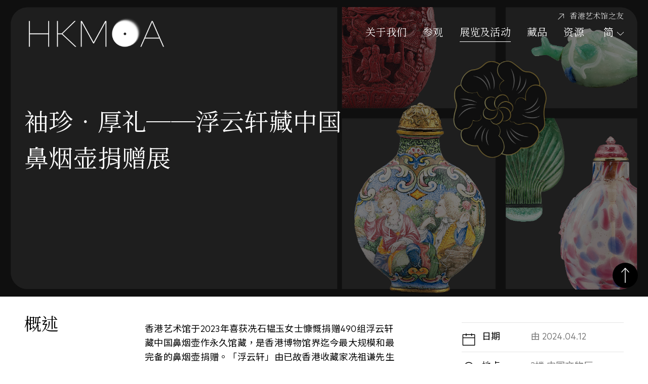

--- FILE ---
content_type: text/html; charset=UTF-8
request_url: https://hk.art.museum/sc/web/ma/exhibitions-and-events/art-of-gifting.html
body_size: 59761
content:

			<!DOCTYPE html>
		<html lang="zh-CN" dir="ltr" class="ltr">
<head>
<META http-equiv="Content-Type" content="text/html; charset=utf-8">
<title _tag="common_meta_sc">袖珍．厚礼──浮云轩藏中国鼻烟壶捐赠展 | 香港艺术馆</title>
<meta content="袖珍．厚礼──浮云轩藏中国鼻烟壶捐赠展 | 香港艺术馆" property="keywords">
<meta content="袖珍．厚礼──浮云轩藏中国鼻烟壶捐赠展 | 香港艺术馆" property="description">
<meta content="袖珍．厚礼──浮云轩藏中国鼻烟壶捐赠展 | 香港艺术馆" property="og:title">
<meta content="袖珍．厚礼──浮云轩藏中国鼻烟壶捐赠展 | 香港艺术馆" property="og:description">
<meta content="width=device-width, initial-scale=1.0" name="viewport">
<meta content="2025-01-17T00:00:00+08:00" name="date">
<meta content="17/01/2025 00:00:00 AM" name="last-modified">
<script type="text/javascript">
	var breadcrumbId = '8622';
	var revisionTime = '2025.01.17';
	var wcagComplyFlag ='true';		 
</script>
	  
	  <!-- headerMetaInclude starts -->
		<meta http-equiv="X-UA-Compatible" content="ie=edge"/>
<meta property="og:type" content="website" />
<meta name="viewport" content="width=device-width, initial-scale=1" />
<link rel="shortcut icon" type="image/x-icon" href="/hkmoa-theme/images/favicon/favicon.ico" />

	  <!-- headerMetaInclude ends -->
	  <script>var presentationId = 'events_detail';</script><link rel="stylesheet" type="text/css" href="https://fonts.googleapis.com/css?family=Noto+Sans+TC:400,700|Noto+Sans+SC:400,700|Noto+Serif+TC:400,700|Noto+Serif+SC:400,700&amp;display=swap" />
<link rel="stylesheet" type="text/css" href="https://cdnjs.cloudflare.com/ajax/libs/font-awesome/5.11.2/css/all.min.css" />
<link rel="stylesheet" type="text/css" href="/hkmoa-theme/css/libs/animate.css/3.7.2/animate.min.css" />
<link rel="stylesheet" type="text/css" href="/hkmoa-theme/css/libs/twitter-bootstrap/4.1.0/css/bootstrap.min.css" />
<link rel="stylesheet" type="text/css" href="/hkmoa-theme/css/libs/bootstrap-datepicker/1.6.4/css/bootstrap-datepicker3.standalone.min.css" />
<link rel="stylesheet" type="text/css" href="/hkmoa-theme/css/libs/Swiper/4.0.7/css/swiper.min.css" />
<link rel="stylesheet" type="text/css" href="/hkmoa-theme/css/vendor/loaders.css" />
<link rel="stylesheet" type="text/css" href="/hkmoa-theme/css/vendor/hamburgers.min.css" />
<link rel="stylesheet" type="text/css" href="/hkmoa-theme/css/vendor/plyr.css" />
<link rel="stylesheet" type="text/css" href="/hkmoa-theme/js/vendor/photoswipe/photoswipe.css" />
<link rel="stylesheet" type="text/css" href="/hkmoa-theme/js/vendor/photoswipe/default-skin/default-skin.css" />
<link rel="stylesheet" type="text/css" href="/hkmoa-theme/css/hkmoa-icon/style.css" />
<link rel="stylesheet" type="text/css" href="/hkmoa-theme/css/custom.css" />
<meta content="text/html; charset=UTF-8" http-equiv="content-type" />
<link href="/hkmoa-theme/images/favicon.ico" rel="Shortcut Icon" />
<link class="lfr-css-file" href="/hkmoa-theme/css/main-3.css?browserId=other&amp;minifierType=css&amp;languageId=en_US&amp;b=6012&amp;t=1643083459554" rel="stylesheet" type="text/css" />
<style type="text/css"></style>
<style type="text/css"></style>
<link rel="stylesheet" type="text/css" href="/hkmoa-theme/css/plugins.css" />
<link rel="stylesheet" type="text/css" href="/hkmoa-theme/css/hkmoa.css" />
<link rel="stylesheet" type="text/css" href="/html/css/custom/moa.css" />
<style type="text/css">.portlet-topper{display:none;}.portlet-column-content,.portlet-content{padding:0;}</style>
<style type="text/css">body.no-animation *,body.no-animation *:before,body.no-animation *:after{-webkit-transition:none!important;-moz-transition:none!important;transition:none!important;}</style>
<script type="text/javascript" src="/hkmoa-theme/js/vendor/polyfill.min.js"></script> 
<script type="text/javascript" src="/hkmoa-theme/js/libs/jquery/3.6.2/jquery.min.js"></script> 
<script type="text/javascript" src="/hkmoa-theme/js/libs/jquery-easing/1.4.1/jquery.easing.min.js"></script> 
<script type="text/javascript" src="/hkmoa-theme/js/circle-progress.min.js"></script> 
<script type="text/javascript" src="/hkmoa-theme/js/bootstrap.bundle.min.js"></script> 
<script type="text/javascript" src="/hkmoa-theme/js/libs/bootstrap-datepicker/1.6.4/js/bootstrap-datepicker.min.js"></script> 
<script type="text/javascript" src="/hkmoa-theme/js/libs/moment.js/2.29.4/moment.min.js"></script> 
<script type="text/javascript" src="/hkmoa-theme/js/libs/masonry/4.2.2/masonry.pkgd.min.js"></script> 
<script type="text/javascript" src="/hkmoa-theme/js/vendor/sticky-sidebar.min.js"></script> 
<script type="text/javascript" src="/hkmoa-theme/js/libs/Swiper/4.0.7/js/swiper.min.js"></script> 
<script type="text/javascript" src="/hkmoa-theme/js/wow.min.js"></script> 
<script type="text/javascript" src="/hkmoa-theme/js/vendor/bodymovin.js"></script> 
<script type="text/javascript" src="/hkmoa-theme/js/vendor/plyr.min.js"></script> 
<script type="text/javascript" src="/hkmoa-theme/js/vendor/photoswipe/photoswipe.min.js"></script> 
<script type="text/javascript" src="/hkmoa-theme/js/vendor/photoswipe/photoswipe-ui-default.min.js"></script> 
<script type="text/javascript" src="/hkmoa-theme/js/scripts.js"></script> 
<script type="text/javascript" src="/hkmoa-theme/js/hkmoa.js"></script>
<script type="text/javascript" src="/html/js/custom/config.js"></script> 
<link rel="canonical" href="https://hk.art.museum/sc/web/ma/exhibitions-and-events/art-of-gifting.html" /><script>
/************************ Debug and Error Function Starts *********************************/
var _debug_inputOutput = 'N';
var _debug_level = 2;
var _debug = function(msg1, msg2, debugLevel){
  return;
		if(!debugLevel){debugLevel = 1;}
		if(msg1 == ''){msg1='cditFwk_uiUtil';}
		if(msg2){msg2 = ': '+ msg2}else{msg2='';}
		if(debugLevel <= _debug_level){console.log('> '+msg1+msg2);}
	}
function _debugWarn(msg1, msg2){_debug('**WARNING**'+msg1, msg2, -999);} 
function _debugError(msg1, msg2){_debug('***ERROR***'+msg1, msg2, -999);} 
/************************ Debug and Error Function Starts *********************************/

_debug('[moa_headerCommonInclude2]', 'Start', 2);
_debug('[moa_headerCommonInclude2]', 'presentationId['+presentationId+']', 1);

</script>

<script type="text/javascript" src="/include/breadcrumb_en.js?v=01"></script>
<script type="text/javascript" src="/include/breadcrumb_tc.js?v=01"></script>
<script type="text/javascript" src="/include/breadcrumb_sc.js?v=01"></script>

<!--hamburger menu js start-->
<script type="text/javascript">
</script> 
<!--hamburger menu js end-->
<style>
[data-id="logo-desktop"] img{
	max-width: 285px;
}

[data-id="logo-mobile"]{
	margin-top: 0.2rem;
}	[data-id="logo-mobile"] a{
		display: inline-block;
	}
	[data-id="logo-mobile"] img{
		width: 42px;
		height: auto;
	}

<!--
.sidebar-menu li.parent .h4 a:after{
	background-image: url(/hkmoa-theme/svg/arrow-down.svg) !important;
	background-image: url(https://hk.art.museum/hkmoa-theme/svg/arrow-down.svg);
}
-->


.sidebar-menu .subpage-list li.parent a > .h4:after {
	content:'';
	background-image: url(/hkmoa-theme/svg/arrow-down.svg) !important;
	background-repeat:no-repeat;
	background-position:center center;
	width: 13px;
	height:13px;
	display:inline-block;
	margin-left:8px;
	margin-left:.5rem;
	opacity:.4;
	-ms-filter:"progid:DXImageTransform.Microsoft.Alpha(Opacity=40)"
}


.toggle-year::after{
    content: "";
    display: inline-block;
    width: 23px;
    height: 23px;
    background-image: url(/hkmoa-theme/svg/icon-sorting-asc.svg) !important;
	background-image: url(https://hk.art.museum/hkmoa-theme/svg/icon-sorting-asc.svg);
    background-size: 100% 100%;
    background-position: center center;
    position: absolute;
    margin-left: 0.2rem;
    margin-top: -0.1rem;
}

.toggle-year-desc::after{
    content: "";
    display: inline-block;
    width: 23px;
    height: 23px;
    background-image: url(/hkmoa-theme/svg/icon-sorting-desc.svg) !important;
	background-image: url(https://hk.art.museum/hkmoa-theme/svg/icon-sorting-desc.svg);
    background-size: 100% 100%;
    background-position: center center;
    position: absolute;
    margin-left: 0.2rem;
    margin-top: -0.1rem;
}

.toggle-year:hover{opacity:0.7 !important;cursor: pointer !important;}
.toggle-year-desc:hover{opacity:0.7 !important;cursor: pointer !important;}
</style>
</head>
<body class="front-page controls-visible signed-out public-page">
      <main>
		 <div aria-hidden="false" role="main" id="main-content" class="columns-1 single-exhibition">
<div class="portlet-layout">
<div id="column-1" class="portlet-column portlet-column-only">
<div id="layout-column_column-1" class="portlet-dropzone portlet-column-content portlet-column-content-only">
<div class="portlet-boundary portlet-boundary_56_ portlet-static portlet-static-end portlet-journal-content ">
<section class="portlet">
<div class="portlet-content">
<div style="" class=" portlet-content-container">
<div class="portlet-body">
<div class="journal-content-article">
<header class="page-header transparent">
											<div class="wrapper d-flex">
<div data-id="logo-desktop">
<a aria-label="Hong Kong Museum of Art 香港艺术馆" target="_self Desktop" class="d-block" href="/sc/web/ma/home.html"><img class="black" alt="Hong Kong Museum of Art 香港艺术馆 Desktop" src="/image/journal/article-23133542.jpg"><img class="white" alt="Hong Kong Museum of Art 香港艺术馆" src="/image/journal/article-30073435.png"></a>
</div>
							<!--nav id="main-menu" class="font-serif">
							   <ul>
								  <li class="page-about-us"> <a href="about-us.html">About Us</a> </li>
								  <li class="page-visit"> <a href="visit/opening-hours-and-admission.html">Visit</a> </li>
								  <li class="page-exhibitions"> <a href="exhibitions-and-events.html">Exhibitions &amp; Events</a> </li>
								  <li class="page-collection"> <a href="collections.html">Collections</a> </li>
								  <li class="page-resource"> <a href="resources.html">Resources</a> </li>
							   </ul>
							</nav-->
							<nav id="main-menu" class="font-serif">
							   <ul>
								  <li class="page-0" breadcrumbId="1005"><a target="_self" href="/sc/web/ma/about-us.html">关于我们</a></li><li class="page-1" breadcrumbId="1153"><a target="_self" href="/sc/web/ma/visit/opening-hours-and-admission.html">参观</a></li><li class="page-2" breadcrumbId="1039"><a target="_self" href="/sc/web/ma/exhibitions-and-events.html">展览及活动</a></li><li class="page-3" breadcrumbId="1020"><a target="_self" href="/sc/web/ma/collections.html">藏品</a></li><li class="page-4" breadcrumbId="1134"><a target="_self" href="/sc/web/ma/resources.html?">资源</a></li>
							   </ul>
							</nav>
							  <div class="filter-list">
<div class="dropdown">
<button aria-expanded="false" aria-haspopup="true" data-toggle="dropdown" id="dropdownMenuButton" type="button" class="btn btn-secondary dropdown-toggle">
<h4 class="font-sans">简</h4>
</button>
<div aria-labelledby="dropdownMenuButton" class="dropdown-menu">
<a onkeypress="javascript:if(event.keyCode === 13) return changeLang('/en/')" class="dropdown-item font-serif" data-locale-change="en" href="javascript:changeLang('/en/');">En</a><a onkeypress="javascript:if(event.keyCode === 13) return changeLang('/tc/')" class="dropdown-item font-serif" data-locale-change="tc" href="javascript:changeLang('/tc/');">繁</a>
</div>
</div>
</div>
<div class="quick-access">
<a aria-label="香港艺术馆之友" target="_self" href="/sc/web/ma/about-us/friends-of-hkmoa.html">
<h5 class="font-serif">香港艺术馆之友</h5>
</a>
</div>
</div><div class="background"></div><div tabindex="0" role="button" aria-expanded="false" class="hamberger-toggle fill-full-backgorund " id="hamberger-toggle" aria-label="菜单开关">
<span></span><span></span>
</div><div role="navigation" data-expanded="false" id="mobile-main-menu" class="mobile-main-menu">
<div data-id="logo-mobile">
<a aria-label="Hong Kong Museum of Art 香港艺术馆 Mobile" target="_self" href="/sc/web/ma/home.html"><img alt="Hong Kong Museum of Art 香港艺术馆 Mobile" src="/image/journal/article-31240240.png"></a>
<ul class="language-switcher">
<li>
<a class="font-serif" data-locale-change="en" href="javascript:changeLang('/en/');">En</a>
</li>
<li>
<a class="font-serif" data-locale-change="tc" href="javascript:changeLang('/tc/');">繁</a>
</li>
</ul>
</div>
<div class="scroller">
							    <!--ul class="main-pages">
								  <li class="page-about-us">
									 <a href="about-us.html">
										<h2>About Us</h2>
									 </a>
								  </li>
								  <li class="page-visit">
									 <a href="visit/opening-hours-and-admission.html">
										<h2>Visit</h2>
									 </a>
								  </li>
								  <li class="page-exhibitions">
									 <a href="exhibitions-and-events.html">
										<h2>Exhibitions &amp; Events</h2>
									 </a>
								  </li>
								  <li class="page-collection">
									 <a href="collections.html">
										<h2>Collections</h2>
									 </a>
								  </li>
								  <li class="page-resource">
									 <a href="resources.html">
										<h2>Resources</h2>
									 </a>
								  </li>
							    </ul-->
								<ul class="main-pages">
											<li class="page-0"><a target="_self" href="/sc/web/ma/about-us.html">关于我们</a></li><li class="page-1"><a target="_self" href="/sc/web/ma/visit/opening-hours-and-admission.html">参观</a></li><li class="page-2"><a target="_self" href="/sc/web/ma/exhibitions-and-events.html">展览及活动</a></li><li class="page-3"><a target="_self" href="/sc/web/ma/collections.html">藏品</a></li><li class="page-4"><a target="_self" href="/sc/web/ma/resources.html?">资源</a></li>
								</ul>
							    <ul class="sitemap">
<li>
<a aria-label="关于我们" href="/sc/web/ma/about-us.html">
<h3>关于我们</h3>
</a>
</li>
<li>
<a aria-label="联络我们" href="/sc/web/ma/contact-us.html">
<h3>联络我们</h3>
</a>
</li>
<li>
<a aria-label="最新消息" href="/sc/web/ma/news.html">
<h3>最新消息</h3>
</a>
</li>
<li>
<a aria-label="前往下载区" href="/sc/web/ma/download.html">
<h3>下载区</h3>
</a>
</li>
<li>
<a aria-label="香港艺术馆之友" class="quick-access" target="_self" href="/sc/web/ma/about-us/friends-of-hkmoa.html">香港艺术馆之友</a>
</li>
</ul>
									<div class="footer-meta">
<ul class="ss-icon">
<div class="d-flex">
<a target="_blank" href="https://fb.me/hkmoa"><span class="fab fa-facebook-f"><span class="alt">Facebook</span></span></a><a target="_blank" href="https://www.youtube.com/channel/UCZvaXGJhKOP6NAQ-tVZys7A"><span class="fab fa-youtube"><span class="alt">YouTube</span></span></a><a target="_blank" href="https://www.instagram.com/hkmoa/"><span class="fab fa-instagram"><span class="alt">Instagram</span></span></a>
</div>
</ul>
<p class="copyright">© 康乐及文化事务署 2023</p>
</div>

								</div>
</div>
						<script>
						function changeLang(lang){
							var url = window.location.href;
							url = url.replace("/en/",lang).replace("/tc/",lang).replace("/sc/",lang);
							window.location.href = url;
						}
						</script>
						

											</header>
									  <script type="text/javascript">/*window.addEventListener("load",function(){var d=function(){var f=$(".page-header");var e=$(".sub-menu");var i=function(){if(e.is(":visible")){f.addClass("fill-full-backgorund")}};var h=function(){$(window).scroll(function(k){var l=$(window).scrollTop();var j=$(window).height();if(l>j/3){f.addClass("fade-out");e.addClass("snap-top-top")}else{f.removeClass("fade-out");e.removeClass("snap-top-top")}})};var g=function(){h();i()};return{init:g}};var c=new d();c.init();var a=function(){var e=$("#hamberger-toggle");var h=$("#mobile-main-menu");var f=function(){if(e.attr("aria-expanded")=="false"){e.attr("aria-expanded","true");h.attr("aria-expanded","true");$("body").addClass("freeze")}else{e.attr("aria-expanded","false");h.attr("aria-expanded","false");$("body").removeClass("freeze")}};var g=function(){e.on("click",function(){f()})};return{init:g}};var b=new a();b.init()});*/</script> 
									   </div>
</div>
</div>
</div>
</section>
</div>
<div class="portlet-boundary portlet-boundary_56_ portlet-static portlet-static-end portlet-journal-content">
<section class="portlet">
<header class="portlet-topper">
<menu class="portlet-topper-toolbar"></menu>
</header>
<div class="portlet-content">
<div class="portlet-content-container">
<div class="portlet-body">
<div class="journal-content-article">
<div class="single-exhibition">
<div class="section" id="single-exhibition-hero-banner">
<div data-wow-delay=".2s" class="single-section-header wow fadeInUp">
<h1>袖珍．厚礼──浮云轩藏中国鼻烟壶捐赠展</h1>
</div>
<div class="hero-banner-bg wow fadeIn" style="background-image: url('/image/Exhibitions/2024/art-of-gifting/art_of_gifting_landing_page_banner.jpg');"></div>
</div>
<div data-wow-delay=".6s" class="section wow fadeInUp tab-content" id="single-exhibition-content">
<div data-tab="overview" class="tab-pane fade show active">
<div class="page-content d-flex">
<div class="title-block">
<h2>概述</h2>
</div>
<div style="order:1" class="meta-block">
<ul class="meta-list">
<li>
<div class="label">
<i class="moa moa-calendar"></i> 日期 </div>
<div class="data"> 由 <span data-moment-date="2024-04-12">2024.04.12</span>
</div>
</li>
<li>
<div class="label">
<i class="moa moa-map-marker"></i> 地点 </div>
<div class="data">3楼 中国文物厅</div>
</li>
<li>
<div class="label">
<i class="moa moa-ticket"></i> 费用 </div>
<div class="data">免费</div>
</li>
</ul>
</div>
<div class="content-block overview">
<div class="readmore-wrapper">香港艺术馆于2023年喜获冼石韫玉女士慷慨捐赠490组浮云轩藏中国鼻烟壶作永久馆藏，是香港博物馆界迄今最大规模和最完备的鼻烟壶捐赠。「浮云轩」由已故香港收藏家冼祖谦先生建立，为中外最重要的私人鼻烟壶收藏之一。是次捐赠为冼先生毕生鼻烟壶珍藏的选粹，也是冼氏夫妇赠予香港的一份厚礼。<br /><br />鼻烟壶虽仅足盈握，却凝聚了中国工匠的匠心与巧思，自清初出现即深受王公贵族喜爱，是有清一代用作馈赠使节、赏赐臣僚和酬答同侪的珍贵礼物。由冼祖谦石韫玉夫妇捐赠浮云轩藏中国鼻烟壶490组将悉数于展览中展出，并以甄选礼品为引子，邀请观众一同欣赏这份独特的袖珍厚礼。&nbsp;<br /><br />这个展览亦是弘扬中华文化系列的活动之一。康文署一直积极推广中国历史和文化，透过举办多元化的节目和活动，让市民认识博大精深的中华文化，想获得更多资讯，请浏览网页<a href="http://www.lcsd.gov.hk/sc/ccpo/index.html">www.lcsd.gov.hk/sc/ccpo/index.html</a>。&nbsp; <br /><br /><br /><strong><a href="https://hk.art.museum/sc/web/ma/exhibitions-and-events/art-of-gifting.html#customized">节目</a></strong>&nbsp;<div class="readmore-mask">
<a aria-label="阅读更多 （展开按钮）" class="readmore-toggle" href="javascript:;">阅读更多</a>
</div>
</div>
</div>
</div>
</div>
</div>
<div class="section" id="single-exhibition-gallery">
<div class="section-header text-center">
<h3>展品精选</h3>
</div>
<div class="swiper-container">
<div class="icon-extent"></div>
<ul class="gallery-event-list swiper-wrapper">
<li data-wow-delay="0.2s" class="gallery-item swiper-slide wow fadeInUp">
<div class="item-wrapper">
<div class="thumbnail-container">
<img alt="剔红人物庭园图鼻烟壶" src="/image/Exhibitions/2024/art-of-gifting/art_of_gifting_hightlight_01.jpg" title="剔红人物庭园图鼻烟壶"></div>
<div class="artwork-info">
<p class="title h5">剔红人物庭园图鼻烟壶<br />「乾隆年制」款<br />清 乾隆 （1736 &ndash; 1795）<br>
</p>
<p class="date h5">漆</p>
<p class="description h5">高7.5厘米&nbsp; 长5.5厘米&nbsp; 阔2.5厘米<br />冼祖谦石韫玉夫妇捐赠浮云轩藏品<br />C2023.0331</p>
</div>
</div>
</li>
<li data-wow-delay="0.4s" class="gallery-item swiper-slide wow fadeInUp">
<div class="item-wrapper">
<div class="thumbnail-container">
<img alt="象牙镂雕乘舟游湖图鼻烟壶" src="/image/Exhibitions/2024/art-of-gifting/art_of_gifting_hightlight_02.jpg" title="象牙镂雕乘舟游湖图鼻烟壶"></div>
<div class="artwork-info">
<p class="title h5">象牙镂雕乘舟游湖图鼻烟壶<br />「乾隆年制」款<br />18世纪<br>
</p>
<p class="date h5">象牙</p>
<p class="description h5">高7.8厘米&nbsp; 长5.5厘米&nbsp; 阔3厘米<br />冼祖谦石韫玉夫妇捐赠浮云轩藏品<br />C2023.0316</p>
</div>
</div>
</li>
<li data-wow-delay="0.6s" class="gallery-item swiper-slide wow fadeInUp">
<div class="item-wrapper">
<div class="thumbnail-container">
<img alt="内画山水图鼻烟壶" src="/image/Exhibitions/2024/art-of-gifting/art_of_gifting_hightlight_03.jpg" title="内画山水图鼻烟壶"></div>
<div class="artwork-info">
<p class="title h5">内画山水图鼻烟壶<br />周乐元（活跃于1882至1893年）<br />1889<br>
</p>
<p class="date h5">水晶</p>
<p class="description h5">高7厘米&nbsp; 长4.2厘米&nbsp; 阔1.7厘米<br />冼祖谦石韫玉夫妇捐赠浮云轩藏品<br />C2023.0355</p>
</div>
</div>
</li>
<li data-wow-delay="0.8s" class="gallery-item swiper-slide wow fadeInUp">
<div class="item-wrapper">
<div class="thumbnail-container">
<img alt="白玻璃胎画珐瑯浮雕花篮图鼻烟壶" src="/image/Exhibitions/2024/art-of-gifting/art_of_gifting_hightlight_04.jpg" title="白玻璃胎画珐瑯浮雕花篮图鼻烟壶"></div>
<div class="artwork-info">
<p class="title h5">白玻璃胎画珐瑯浮雕花篮图鼻烟壶<br />「古月轩」款<br />清代（1644 &ndash; 1911）<br>
</p>
<p class="date h5">玻璃</p>
<p class="description h5">高7.5厘米&nbsp; 长5.1厘米&nbsp; 阔2.1厘米<br />冼祖谦石韫玉夫妇捐赠浮云轩藏品<br />C2023.0167</p>
</div>
</div>
</li>
<li data-wow-delay="0.10s" class="gallery-item swiper-slide wow fadeInUp">
<div class="item-wrapper">
<div class="thumbnail-container">
<img alt="洒红地套绿玻璃桃形鼻烟壶" src="/image/Exhibitions/2024/art-of-gifting/art_of_gifting_hightlight_05.jpg" title="洒红地套绿玻璃桃形鼻烟壶"></div>
<div class="artwork-info">
<p class="title h5">洒红地套绿玻璃桃形鼻烟壶<br />清代（1644 &ndash; 1911）<br>
</p>
<p class="date h5">玻璃</p>
<p class="description h5">高5.5厘米&nbsp; 长3.6厘米&nbsp; 阔3.6厘米<br />冼祖谦石韫玉夫妇捐赠浮云轩藏品<br />C2023.0103</p>
</div>
</div>
</li>
<li data-wow-delay="0.12s" class="gallery-item swiper-slide wow fadeInUp">
<div class="item-wrapper">
<div class="thumbnail-container">
<img alt="珊瑚圆雕刘海戏蟾鼻烟壶" src="/image/Exhibitions/2024/art-of-gifting/art_of_gifting_hightlight_06.jpg" title="珊瑚圆雕刘海戏蟾鼻烟壶"></div>
<div class="artwork-info">
<p class="title h5">珊瑚圆雕刘海戏蟾鼻烟壶<br />清代（1644 &ndash; 1911）<br>
</p>
<p class="date h5">珊瑚</p>
<p class="description h5">高7厘米&nbsp; 长4.2厘米&nbsp; 阔2.5厘米<br />冼祖谦石韫玉夫妇捐赠浮云轩藏品<br />C2023.0303</p>
</div>
</div>
</li>
<li data-wow-delay="0.14s" class="gallery-item swiper-slide wow fadeInUp">
<div class="item-wrapper">
<div class="thumbnail-container">
<img alt="玻璃胎画珐瑯黄地花卉图葫芦形鼻烟壶" src="/image/Exhibitions/2024/art-of-gifting/art_of_gifting_hightlight_07.jpg" title="玻璃胎画珐瑯黄地花卉图葫芦形鼻烟壶"></div>
<div class="artwork-info">
<p class="title h5">玻璃胎画珐瑯黄地花卉图葫芦形鼻烟壶<br />「乾隆年制」款<br />清 乾隆（1736 &ndash; 1795）<br>
</p>
<p class="date h5">玻璃</p>
<p class="description h5">高6.1厘米&nbsp; 径2.6厘米<br />冼祖谦石韫玉夫妇捐赠浮云轩藏品<br />C2023.0065</p>
</div>
</div>
</li>
<li data-wow-delay="0.16s" class="gallery-item swiper-slide wow fadeInUp">
<div class="item-wrapper">
<div class="thumbnail-container">
<img alt="金胎画珐瑯仕女课子图鼻烟壶" src="/image/Exhibitions/2024/art-of-gifting/art_of_gifting_hightlight_08.jpg" title="金胎画珐瑯仕女课子图鼻烟壶"></div>
<div class="artwork-info">
<p class="title h5">金胎画珐瑯仕女课子图鼻烟壶<br />「乾隆年制」款<br />清 乾隆 （1736 &ndash; 1795）<br>
</p>
<p class="date h5">金属（金）</p>
<p class="description h5">高5.5厘米&nbsp; 长4厘米&nbsp; 阔2厘米<br />冼祖谦石韫玉夫妇捐赠浮云轩藏品<br />C2023.0339</p>
</div>
</div>
</li>
<li data-wow-delay="0.18s" class="gallery-item swiper-slide wow fadeInUp">
<div class="item-wrapper">
<div class="thumbnail-container">
<img alt="胭脂水地套二色玻璃喜上梅梢图鼻烟壶" src="/image/Exhibitions/2024/art-of-gifting/art_of_gifting_hightlight_09.jpg" title="胭脂水地套二色玻璃喜上梅梢图鼻烟壶"></div>
<div class="artwork-info">
<p class="title h5">胭脂水地套二色玻璃喜上梅梢图鼻烟壶<br />清代（1644 &ndash; 1911）<br>
</p>
<p class="date h5">玻璃</p>
<p class="description h5">高6.3厘米&nbsp; 长3.8厘米&nbsp; 阔2厘米<br />冼祖谦石韫玉夫妇捐赠浮云轩藏品<br />C2023.0100</p>
</div>
</div>
</li>
<li data-wow-delay="0.20s" class="gallery-item swiper-slide wow fadeInUp">
<div class="item-wrapper">
<div class="thumbnail-container">
<img alt="粉彩开光御制诗花卉图双连瓶式鼻烟壶" src="/image/Exhibitions/2024/art-of-gifting/art_of_gifting_hightlight_10.jpg" title="粉彩开光御制诗花卉图双连瓶式鼻烟壶"></div>
<div class="artwork-info">
<p class="title h5">粉彩开光御制诗花卉图双连瓶式鼻烟壶<br />「乾隆年制」款<br />清 乾隆（1736 &ndash; 1795）<br>
</p>
<p class="date h5">陶瓷</p>
<p class="description h5">高8厘米&nbsp; 长6厘米&nbsp; 阔2厘米<br />冼祖谦石韫玉夫妇捐赠浮云轩藏品<br />C2023.0177</p>
</div>
</div>
</li>
</ul>
<div tabindex="0" role="button" aria-label="Previous" class="swiper-button-prev"></div>
<div tabindex="0" role="button" aria-label="next" class="swiper-button-next"></div>
</div>
</div>
<div class="section text-center" id="more-exhibition-events">
<a aria-label="更多展览及活动" href="../exhibitions-and-events.html" target="_self"><span class="h3">更多展览及活动</span></a>
</div>
<div aria-expanded="false" role="navigation" class="mobile-sub-menu section">
<div class="toggle-wrapper">
<a tabindex="0" role="button" aria-label="选择" aria-expanded="false" class="toggle-sub-menu">
<div class="h4">选择</div>
</a>
</div>
<div tabindex="0" role="navigation" aria-expanded="false" aria-hidden="true" class="sub-menu-scroll-wrapper">
<ul class="category-list">
<li>
<h4>
<a aria-label="概述" data-target="[data-tab=overview]" data-toggle="tab" href="javascript:;">概述</a>
</h4>
</li>
</ul>
</div>
</div>
							<script type="text/javascript">
							 window.addEventListener(
                            "load",
                            function () {
                              var d = function () {
                                var i = $(".mobile-sub-menu");
                                var h = i.find(".toggle-sub-menu");
                                var l = i.find(".toggle-filter");
                                var k = i.find(".sub-menu-scroll-wrapper");
                                var g = function (o) {
                                  if (i.attr("aria-expanded") == "false") {
                                    j(o);
                                  } else {
                                    n();
                                  }
                                };
                                var j = function (o) {
                                  i.attr({
                                    "aria-expanded": true,
                                    "aria-mode": o,
                                  });
                                  k.attr("aria-expanded", "true");
                                  k.attr("aria-hidden", "false");
                                  h.attr("aria-expanded", "true");
                                };
                                var n = function () {
                                  i.attr({
                                    "aria-expanded": false,
                                    "aria-mode": "category",
                                  });
                                  k.attr("aria-expanded", "false");
                                  k.attr("aria-hidden", "true");
                                  h.attr("aria-expanded", "false");
									
                                };
                                var m = function () {
                                  i.insertAfter("#mobile-main-menu");
                                  if (i.is(":visible")) {
                                    $(".page-footer").addClass(
                                      "with-mobile-sub-menu"
                                    );
                                  }
                                  h.on("click", function () {
                                    g("category");
                                  });
                                  l.on("click", function () {
                                    g("filter");
                                  });
								  i.find(".category-list").on("click", "a", function () {
									  n();
									  var dataTargetValue = $(this).data("target");
									  var tabValue = dataTargetValue.split("=")[1]; 
									  tabValue = tabValue.slice(0, -1);
									  $(".tab-pane").not("[data-tab='" + tabValue + "']").removeClass("active show");
									  
									  $(".tab-pane[data-tab='" + tabValue + "']").addClass("active show");
								  });
                                };
                                return {
                                  init: m,
                                  open: j,
                                  close: n,
                                  toggle: g,
                                };
                              };
                              var a = new d();
                              a.init();
                              var c = function () {
                                var g = $(".icon-extent");
                                g.attr("aria-label", "extended");
                                var h = new Swiper(
                                  "#single-exhibition-gallery .swiper-container",
                                  {
                                    slidesPerView: "auto",
                                    navigation: {
                                      nextEl: ".swiper-button-next",
                                      prevEl: ".swiper-button-prev",
                                    },
                                  }
                                );
                                $(".swiper-button-next").keypress(function (e) {
                                  if (e.keyCode === 13) h.slideNext();
                                });
                                $(".swiper-button-prev").keypress(function (e) {
                                  if (e.keyCode === 13) h.slidePrev();
                                });
                                var j = function () {
                                  var l = 0;
                                  var k = $(
                                    "#single-exhibition-gallery .swiper-container"
                                  );
                                  k.find(".gallery-item").each(function () {
                                    l = Math.max(l, $(this).height());
                                  });
                                  if ($(window).width() > 576) {
                                    if (l > 600) {
                                      $("#single-exhibition-gallery").addClass(
                                        "allow-extended"
                                      );
                                    }
                                  } else {
                                    if (l > 400) {
                                      $("#single-exhibition-gallery").addClass(
                                        "allow-extended"
                                      );
                                    }
                                  }
                                };
                                var i = function () {
                                  g.on("click", function () {
                                    $("#single-exhibition-gallery").toggleClass(
                                      "extended"
                                    );
                                    if (
                                      $("#single-exhibition-gallery").hasClass(
                                        "extended"
                                      )
                                    ) {
                                      g.attr("aria-label", "Collapsed");
                                    } else {
                                      g.attr("aria-label", "extended");
                                    }
                                  }).on("keypress", function (e) {
                                    if (e.keyCode === 13)
                                      $(
                                        "#single-exhibition-gallery"
                                      ).toggleClass("extended");
                                    if (
                                      $("#single-exhibition-gallery").hasClass(
                                        "extended"
                                      )
                                    ) {
                                      g.attr("aria-label", "Collapsed");
                                    } else {
                                      g.attr("aria-label", "extended");
                                    }
                                  });
                                  $(window).resize(function () {
                                    j();
                                  });
                                  j();
                                };
                                return { init: i };
                              };
                              var f = new c();
                              f.init();
                              var e = function () {
                                var g = function () {
                                  if (window.location.hash) {
                                    var i = window.location.hash.replace(
                                      /^#/,
                                      ""
                                    );
                                    var h = $(
                                      '[data-target="[data-tab=' + i + ']"]'
                                    );
                                    if (h.length) {
                                      h.tab("show");
                                    }
                                  }
                                  setTimeout(function () {
                                    $(".event-item").addClass("show");
                                  }, 500);
                                };
                                return { init: g };
                              };
                              var b = new e();
                              b.init();
                            }
                          );
							</script>
							
									<script type="text/javascript">window.addEventListener("load",function(){var a=!!document.createElement("audio").canPlayType;var c=function(e){var g=$("#"+e);if(g.length==0){return}var l=g.find("audio");var q=new Plyr(l.get(0),{controls:["restart","play","progress","current-time","duration","mute","volume"]});var k=0,r=false,f="",p="";var m=$(".plList li",g).toArray().map(function(w){var v=$(w);var u={track:$(".plTrackNo",v).html()||null,name:$(".plTrackName",v).html()||null,file:$("audio",v).attr("src")};return(u)});var j=$(".npAction",g),i=$("#npTitle",g),h=l.on("play",function(){r=true;j.text("现正播放")}).on("pause",function(){r=false;j.text("暂停")}).on("ended",function(){j.text("Paused...");if((k+1)<m.length){k++;t(k);h.play()}else{h.pause();k=0;t(k)}}).get(0),s=$(".btnPrev",g).on("click",function(){if((k-1)>-1){k--;t(k);if(r){h.play()}}else{h.pause();k=0;t(k)}}),d=$(".btnNext",g).on("click",function(){if((k+1)<m.length){k++;t(k);if(r){h.play()}}else{h.pause();k=0;t(k)}}),o=$(".plList li",g).on("click",function(){var u=parseInt($(this).index());if(u!==k){n(u)}}),t=function(u){$(".plSel",g).removeClass("plSel");$(".plList li:eq("+u+")",g).addClass("plSel");i.html(m[u].name);k=u;h.src=m[u].file},n=function(u){t(u);h.play()};t(k);$(".audio-map-popup-toggle",g).each(function(){var w=$(this);var v=w.children("img").attr("src");if(!v||v=="javascript:;"){return}var u=$(document.createElement("img")).attr({src:v}).on("load",function(){w.attr({"data-w":$(this).width(),"data-h":$(this).height()})}).appendTo("#pswp-preload")}).click(function(w){w.preventDefault();var v=[{src:$(this).children("img").attr("src"),w:$(this).data("w"),h:$(this).data("h")}];var u=new PhotoSwipe($(".pswp").get(0),PhotoSwipeUI_Default,v);u.init()})};if(a){new c("playlist-1")}else{$(".column").addClass("hidden");var b=$("#audio1").text();$(".container").append('<p class="no-support">'+b+"</p>")}$("[data-anchor]").on("click",function(d){d.preventDefault();var f=$(this).attr("data-anchor");$("html, body").animate({scrollTop:$("#"+f).offset().top-40}, 600);	$("#"+f).focus(); }).on("keypress",function(d){	if(d.keyCode ===13){d.preventDefault();	var f = $(this).attr("data-anchor");$("html, body").animate( { scrollTop: $("#" + f).offset().top - 40 }, 600);};$("#"+f).focus();})}); </script></div>
</div>
</div>
</div>
</div>
</section>
</div>
					  <!-- footer starts -->
					   <div class="portlet-boundary portlet-boundary_56_ portlet-static portlet-static-end portlet-journal-content ">
<section class="portlet">
<div class="portlet-content">
<div style="" class=" portlet-content-container">
<div class="portlet-body">
<div class="journal-content-article">
<footer class="page-footer">
<div class="footer-header">
<div class="col-left">
<a aria-label="Hong Kong Museum of Art 香港艺术馆" target="_self" class="d-block" href="/sc/web/ma/home.html"><img class="footer-logo" alt="Hong Kong Museum of Art 香港艺术馆" src="/image/journal/article-31240266.png"></a>
</div>
<div class="col-right mini-sitemap">
<ul class="sitemap">
<li>
<div class="h4">
<a aria-label="前往 联络我们" target="_self" href="/sc/web/ma/contact-us.html"> 联络我们</a>
</div>
</li>
<li>
<div class="h4">
<a aria-label="前往最新消息" target="_self" href="/sc/web/ma/news.html">最新消息</a>
</div>
</li>
<li>
<div class="h4">
<a aria-label="前往下载区" target="_self" href="/sc/web/ma/download.html">下载区</a>
</div>
</li>
</ul>
<ul class="address">
<li>
<p class="mb-0">地址</p><p class="address-info">香港九龙尖沙咀梳士巴利道10号</p><p><a href="/sc/web/ma/visit/opening-hours-and-admission.html"> 开放时间 </a></p></li>
</ul>
<ul role="presentation" class="ss-icon">
<li>
<p>追踪我们</p>
<p class="d-flex">
<a aria-label="Facebook" target="" href="https://fb.me/hkmoa"><span class="fab fa-facebook-f"><span class="sr-only">Facebook</span></span></a><a aria-label="YouTube" target="" href="https://www.youtube.com/channel/UCZvaXGJhKOP6NAQ-tVZys7A"><span class="fab fa-youtube"><span class="sr-only">YouTube</span></span></a><a aria-label="Instagram" target="" href="https://www.instagram.com/hkmoa/"><span class="fab fa-instagram"><span class="sr-only">Instagram</span></span></a>
</p>
</li>
</ul>
<div class="back-to-top">
<a aria-label="返回页首" class="button-back-to-top" href="#">
									返回页首
									</a>
</div>
</div>
</div>
<div class="footer-meta">
<div class="col-left">
<p class="copyright">© 康乐及文化事务署 2025</p>
</div>
<div class="col-right">
<ul class="meta-links">
<li>
<a aria-label="香港政府一站通" target="_blank" href="https://www.gov.hk/sc/residents/">香港政府一站通</a>
</li>
<li>
<a aria-label="康乐及文化事务署" target="_blank" href="https://www.lcsd.gov.hk/sc/">康乐及文化事务署</a>
</li>
<li>
<a aria-label="康文署辖下其他博物馆" target="_blank" href="/sc/web/ma/about-us/lcsd-museums.html">康文署辖下其他博物馆</a>
</li>
<li>
<a aria-label="私隐政策" target="_blank" href="https://www.lcsd.gov.hk/sc/info_pdo.html">私隐政策</a>
</li>
<li>
<a aria-label="重要告示" target="_blank" href="/sc/web/ma/important-note.html">重要告示</a>
</li>
<li>
<a aria-label="网站地图" target="_blank" href="/sc/web/ma/sitemap.html">网站地图</a>
</li>
</ul>
<div id="wcagLogo"></div>
<div class="last-update text-white" id="lastReview">
										 最后修改日期： <span data-moment-date="" id="lastRevDates"></span>
</div>
</div>		
			<script src="/include/sc/js/breadcrumb.js?v=001"></script>
			<script src="/html/js/custom/moa.js?v=001"></script> 
			<script>
				var wcagComplyLogoData="";
				var complyLogoHref="";
				var complyLogoImage="";
				var complyLogoTarget="";
				var complyLogoAlt="";
				var incomplyLogoHref="";
				var incomplyLogoImage="";
				var incomplyLogoTarget="";
				var incomplyLogoAlt="";
				
				complyLogoHref="https://www.w3.org/WAI/WCAG2AA-Conformance";
				complyLogoImage="/img/general/wcag2.1AA-v.png";
				complyLogoTarget="_blank";
				complyLogoAlt="W3C - WCAG 2.1";	
				incomplyLogoHref="https://www.w3.org/WAI/WCAG2AA-Conformance";
				incomplyLogoImage="/img/general/in-comply-logo.png";
				incomplyLogoTarget="_blank";
				incomplyLogoAlt="WCAG in-comply Logo";	
				wcagComplyLogoData={
					"complyLogoHref":complyLogoHref,
					"complyLogoImage":complyLogoImage,
					"complyLogoTarget":complyLogoTarget,
					"complyLogoAlt":complyLogoAlt,
					"incomplyLogoHref":incomplyLogoHref,
					"incomplyLogoImage":incomplyLogoImage,
					"incomplyLogoTarget":incomplyLogoTarget,
					"incomplyLogoAlt":incomplyLogoAlt
				}			
								
				 try{ 
					setRevisionTime(revisionTime,globalRevisionDate); 
				 }catch(e){ 
					 console.log("setRevisionTime fail"); 
					 $("#lastReview").html("");
				 } 
				 try{ 
					 setWcagComplyLogo(wcagComplyFlag,wcagComplyLogoData); 
				 }catch(e){ 
					 console.log("setWcagComplyLogo fail"); 
				 } 
				
			</script>
			
			</div>
</footer>
</div>
</div>
</div>
</div>
</section>
</div>

					  <!-- footer ends -->
					 </div>
</div>
</div>
</div>
	  </main>
	   

	  <!-- popup exit component starts -->
		<div id="popup-exiting-site">
   <div class="card-wrapper">
      <div class="card-content">
         <div class="block-top">
            <h3 class="popup-title">你将要离开本网站。</h3>
            <div class="button-cross-close reverse"> <span></span><span></span> </div>
         </div>
         <div class="block-bottom">
            <p class="popup-message"></p>
         </div>
         <div class="block-action">
            <a href="javascript:;" class="button-stay">
               <h3>取消</h3>
            </a>
            <a href="javascript:;" target="_blank" class="button-go">
               <h3>离开网站</h3>
            </a>
         </div>
      </div>
   </div>
</div>
<!--<div id="popup-exiting-site"> <div class="card-wrapper"> <div class="card-content"> <div class="block-top"> <h3 class="popup-title">你将要离开本网站。</h3> <div class="button-cross-close reverse"> <span></span><span></span> </div> </div> <div class="block-bottom"> <p class="popup-message"></p> </div> <div class="block-action"> <a href="javascript:;" class="button-stay"><h3>取消</h3></a> <a href="javascript:;" target="_blank" class="button-go"><h3>离开网站</h3></a> </div> </div> </div> </div>-->
<script type="text/javascript">/*<![CDATA[*/window.addEventListener("load",function(){var a=function(){var g=$("#popup-exiting-site");var d=null;var i=null;var c=function(){g.removeClass("active")};var f=function(){g.removeClass("active")};var e=function(l,j,k){l=l?l:"你将要离开本网站。";j=j?j:"";k=jQuery.extend({stay:"取消",go:"离开网站"},k);g.find(".popup-title").text(l);g.find(".popup-message").text(j);if(j){g.find(".popup-message").parent().show()}else{g.find(".popup-message").parent().hide()}g.find(".button-stay h3").text(k.stay);g.find(".button-go h3").text(k.go);g.addClass("active")};var h=function(){$("body").on("click",'a[href^="http://"]:not([data-no-popup]), a[href^="https://"]:not([data-no-popup]), a[data-force-popup]',function(j){if($(this).attr("href").indexOf(window.location.origin)!==0||$(this).data("force-popup")){j.preventDefault();e($(this).data("popup-title"),$(this).data("popup-message"),{stay:$(this).data("popup-action-stay"),go:$(this).data("popup-action-go")});d=$(this).attr("href");i=$(this).data("popup-prop")?$(this).data("popup-prop"):null}});$(".button-stay, .button-cross-close",g).on("click",function(j){j.preventDefault();c()});$(".button-go",g).on("click",function(j){j.preventDefault();window.open(d,"_blank",i);f()})};return{init:h}};var b=new a();b.init()});/*]]>*/</script>
      <!-- footerCommonInclude starts -->
	   <div class="pswp" tabindex="-1" role="dialog" aria-hidden="true">
         <div class="pswp__bg"></div>
         <div class="pswp__scroll-wrap">
            <div class="pswp__container">
               <div class="pswp__item"></div>
               <div class="pswp__item"></div>
               <div class="pswp__item"></div>
            </div>
            <div class="pswp__ui pswp__ui--hidden">
               <div class="pswp__top-bar">
                  <div class="pswp__counter"></div>
                  <!--<button class="pswp__button pswp__button--close" title="Close (Esc)"><span style="display:none;">Close (Esc)</span></button> <button class="pswp__button pswp__button--fs" title="Toggle fullscreen"><span style="display:none;">Toggle fullscreen</span></button> <button class="pswp__button pswp__button--zoom" title="Zoom in/out"><span style="display:none;">Zoom in/out</span></button>-->
                  <div class="pswp__preloader">
                     <div class="pswp__preloader__icn">
                        <div class="pswp__preloader__cut">
                           <div class="pswp__preloader__donut"></div>
                        </div>
                     </div>
                  </div>
               </div>
               <div class="pswp__share-modal pswp__share-modal--hidden pswp__single-tap">
                  <div class="pswp__share-tooltip"></div>
               </div>
               <!--<button class="pswp__button pswp__button--arrow--left" title="Previous (arrow left)"></button> <button class="pswp__button pswp__button--arrow--right" title="Next (arrow right)"></button>--> 
               <div class="pswp__caption">
                  <div class="pswp__caption__center"></div>
               </div>
            </div>
         </div>
      </div>
      <div id="pswp-preload"></div>
      <script type="text/javascript">/*<![CDATA[*/(function(){moment.defaultFormat="YYYY.MM.DD";moment.defaultTimeFormat="h:mma";var a=new WOW({callback:function(b){$(b).addClass("show")}});Site.init();window.addEventListener("load",function(){a.init()})})();/*]]>*/</script> 
	  
	  <!-- Global site tag (gtag.js) - Google Analytics --> 
	  <!--script async src="https://www.googletagmanager.com/gtag/js?id=UA-24833136-3"></script-->
	  <!-- Google tag (gtag.js) --> 
<script async src="https://www.googletagmanager.com/gtag/js?id=UA-37968866-1"></script> 
<script> 
  window.dataLayer = window.dataLayer || []; 
  function gtag(){dataLayer.push(arguments);} 
  gtag('js', new Date()); 

  gtag('config', 'UA-37968866-1'); 
</script>
<!-- footerCommonInclude2 START -->

<script>
_debug('[moa_footerCommonInclude2]', 'Start', 2);
_debug('[moa_footerCommonInclude2]', 'presentationId['+presentationId+']', 1);

/*function _customScript(){
	_debug('[_customScript]', 'START', 1);
	_debug('[_customScript]', 'SAMPLE', 1);
	_debug('[_customScript]', 'END', 1);
}*/


/* Side Menu Handling */
let $leftMenuChild = $('.sidebar-menu').find('ul.children');
$leftMenuChild.css('margin-left', '0px');
$leftMenuChild.css('margin-bottom', '20px');
$leftMenuChild.find('li.child').css('border-bottom', '1px solid #e5e5e5');
$leftMenuChild.find('li.child').find('h5').css('margin', '12px 0px 12px 0px');

let $leftSubMenu = $('.subpage-list');
$leftSubMenu.find('li').each(function(){
	if($(this).find('.children').length > 0){
		$(this).addClass('parent');
	}
});

if(presentationId && presentationId != ''){
	if(typeof _customScript === "function"){
		_customScript();
	}else{
		_debug('[moa_footerCommonInclude2]', '_customScript NOT found.', 2);
	}
}

/*** Breadcrumb Handling Start ***/
/* Breadcrumb Handling Standard Start */
var _breadcrumb = wa_breadcrumb_EN2;
let $footerSubMenuToggle = $('a.toggle-sub-menu').children('h4');
let pageLocation = window.location.href.toLowerCase();

if(window.location.href.toLowerCase().indexOf('/tc/') > 0){
	_debug('[lcsd_footerCommonInclude2]', '_breadcrumb using wa_breadcrumb_TC', 2);
	_breadcrumb = wa_breadcrumb_TC2;
	
	if($footerSubMenuToggle.length > 0)
	{
		$footerSubMenuToggle[0].innerHTML = '選擇';
	}
}else if(window.location.href.toLowerCase().indexOf('/sc/') > 0){
	_debug('[lcsd_footerCommonInclude2]', '_breadcrumb using wa_breadcrumb_SC', 2);
	_breadcrumb = wa_breadcrumb_SC2;
	
	if($footerSubMenuToggle.length > 0)
	{
		$footerSubMenuToggle[0].innerHTML = '选择';
	}
}else{
	_debug('[lcsd_footerCommonInclude2]', '_breadcrumb using wa_breadcrumb_EN (Default)', 2);
}

function _breadcrumb_getTopNodeId(bcContent2){
	if(bcContent2){
		let tmp = bcContent2.split('>');
		if(tmp && tmp.length > 1){
			return tmp[1];
		}		
	}
	return '';
}

/* Breadcrumb Handling Standard End */

/* Breadcrumb Handling Custom Start */
if(_breadcrumb && breadcrumbId){
	_debug('[moa_footerCommonInclude2]', 'Try to update menu style START', 2);	
	if(_breadcrumb[breadcrumbId]){	
		_debug('[moa_footerCommonInclude2]', 'bcContent2['+_breadcrumb[breadcrumbId].bcContent2+']', 2);	
	
		let topNodeBreadcrumbId = _breadcrumb_getTopNodeId(_breadcrumb[breadcrumbId].bcContent2);
		
		_debug('[moa_footerCommonInclude2]', 'topNodeBreadcrumbId['+topNodeBreadcrumbId+']', 2);	
		
		let $tempBC = $('li[breadcrumbId="'+topNodeBreadcrumbId+'"]');
		
		if($tempBC.length > 0){
			_debug('moa_footerCommonInclude2', 'Breadcrumb FOUND! $tempBC.length['+$tempBC.length+']', 2);
			$tempBC.addClass('active');
			$tempBC.closest('ul.nav').addClass('has-active');
		}
		else{
			_debug('moa_footerCommonInclude2', 'Breadcrumb NOT FOUND!', 2);
		}
	}
	else{
		console.error('[moa_footerCommonInclude2]: Breadcrumb NOT FOUND! Invalid breadcrumbId['+breadcrumbId+']', 2);	
	}
	_debug('[moa_footerCommonInclude2]', 'Try to update menu style END', 2);	
}else{
	console.error('[moa_footerCommonInclude2]: breadcrumbId['+breadcrumbId+'] or _breadcrumb NOT defined.', 2);	
}
/* Breadcrumb Handling Custom End */
/*** Breadcrumb Handling End ***/

/* Template Custom Handling: xxxxxxx */
if(presentationId == 'xxxxxx'){
	_debug('[moa_footerCommonInclude2]', 'Handling presentation['+presentationId+'] START', 2);
	_debug('[moa_footerCommonInclude2]', 'Handling presentation['+presentationId+'] END', 2);
}

function moa_formatEventTime(timeString){
	if(timeString && timeString != '' && timeString.indexOf(':') > 0){
		let t = timeString.split(":");
		if(window.location.href.toLowerCase().indexOf('/en/') > 0){
			if(Number(t[0]) < 12){
				return timeString + 'am';
			}
			else{
				if(Number(t[0]) > 12){
					return (Number(t[0])-12) + ':' + t[1] + 'pm';
				}else{
					return timeString + 'pm';
				}				
			}
		}
		else{
			/*
			if(Number(t[0]) < 11){
				return '上午'+timeString;
			}else if(Number(t[0]) == 11){
				if(Number(t[1]) < 30){
					return '上午'+timeString;
				}else{
					return '中午'+timeString;
				}
			}else if(Number(t[0]) < 13){
				return '中午'+timeString;
			}
			else{
				return '下午'+(Number(t[0])-12) + ':' + t[1];
			}
			*/
			if(Number(t[0]) < 12){
				return '上午'+timeString;
			}else if(Number(t[0]) == 12){
				if(Number(t[1]) == 0){
					return '中午'+timeString;
				}else{
					return '下午'+timeString;
				}
			}else{
				return '下午'+(Number(t[0])-12) + ':' + t[1];
			}
		}
		
		return timeString;
	}
	
	return timeString;
}

if(presentationId == 'resources_detail'){
	_debug('[moa_footerCommonInclude2]', 'Handling presentation['+presentationId+'] START', 2);	
	
	let sortDirection = 'asc';

	let $toggleTarget = $('ul.format-list-raw-text.header-only').find('.item-header').find('.column');
	_debug('[moa_footerCommonInclude2]', '$toggleTarget.length['+$toggleTarget.length+']', 2);	
	let $targetList = $('ul.format-list-raw-text.value-only').find('.format-list-data');
	
	if($toggleTarget.length >0){
		_debug('[moa_footerCommonInclude2]', 'Adding Class and Binding Event.', 2);	
		let $allItems = $targetList.find('.archive-event-item');
		if($allItems.find('.value').length > 0){
			//Only allow sorting is archive-event-item is found AND first column is .value field and NOT value-image.
			let checkFirstColumn = $allItems.find('.value').first().hasClass('value-image');
			console.log('checkFirstColumn['+checkFirstColumn+']');
			
			if(checkFirstColumn == true){
				console.log('Skip Sorting function.');
				
				
			}else{
				$toggleTarget.first().each(function(){
					$(this).addClass('toggle-year');
					$(this).on('click', function(){
						if($(this).hasClass('toggle-year-desc')){					
							$(this).removeClass('toggle-year-desc');
							$(this).addClass('toggle-year');
							
							sortDirection = 'asc';
						}else{
							$(this).removeClass('toggle-year');
							$(this).addClass('toggle-year-desc');
							
							sortDirection = 'desc';
						}
						
						_debug('[moa_footerCommonInclude2]', '$targetList.length['+$targetList.length+'], sortDirection['+sortDirection+']', 2);
						
						
						console.log('Check: Find value'+$allItems.find('.value').length);

						let $tmpItems = $('<div></div>');
						$allItems.each(function(){$tmpItems.append($(this));});
						
						
						_debug('[moa_footerCommonInclude2]', '$allItems.length['+$allItems.length+'], $tmpItems.length['+$tmpItems.length+']', 2);
					
						$tmpItems.children().each(function(){
							let $itemA = $(this);
							//_debug('[moa_footerCommonInclude2]', 'Handling Item['+ $itemA.find('.value')[0].innerHTML+']', 2);
							
							if($targetList.find('.archive-event-item').length == 0){
								//_debug('[moa_footerCommonInclude2]', 'Appending first item.', 2);
								
								$targetList.append($itemA);
							}else{
								let added = 'no';
								$targetList.find('.archive-event-item').each(function(){
									//_debug('[moa_footerCommonInclude2]', 'Appending...', 2);
									let $itemB = $(this);
									
									if(sortDirection == 'asc' && added == 'no'){
										if($itemA.find('.value')[0].innerHTML < $itemB.find('.value')[0].innerHTML){
											$itemA.insertBefore($itemB);
											added = 'yes';
										}
										if($itemA.find('.value')[0].innerHTML == $itemB.find('.value')[0].innerHTML){										
											if($itemA.find('.value').length > 1 && $itemB.find('.value').length > 1){
												let value1A = $itemA.find('.value')[1].innerHTML.split('-');
												let value1B = $itemB.find('.value')[1].innerHTML.split('-');
												
												if(value1A[0] && value1B[0])
												{
													if(Number(value1A[0]) <= Number(value1B[0])){
														$itemA.insertBefore($itemB);
														added = 'yes';
													}
												}
											}
										}
									}
									
									if(sortDirection == 'desc' && added == 'no'){
										if($itemA.find('.value')[0].innerHTML > $itemB.find('.value')[0].innerHTML){
											$itemA.insertBefore($itemB);
											added = 'yes';
										}
										
										if($itemA.find('.value')[0].innerHTML == $itemB.find('.value')[0].innerHTML){										
											let value1A = $itemA.find('.value')[1].innerHTML.split('-');
											let value1B = $itemB.find('.value')[1].innerHTML.split('-');
											
											if(value1A[0] && value1B[0])
											{
												if(Number(value1A[0]) >= Number(value1B[0])){
													$itemA.insertBefore($itemB);
													added = 'yes';
												}
											}
										}
									}		
								});
								
								if(added == 'no'){
									$targetList.append($itemA);
								}
							}
						});
					});
				});
			}
		}
	}
	
	_debug('[moa_footerCommonInclude2]', 'Handling presentation['+presentationId+'] END', 2);
}


if(presentationId == 'events_detail'){
	_debug('[moa_footerCommonInclude2]', 'Handling presentation['+presentationId+'] START', 2);
	
	_debug('[moa_footerCommonInclude2]', 'data-moment-time2.length['+$('[data-moment-time2]').length+']', 2);
	let $eventDate = $('[data-moment-date]');
	
	if($eventDate.length = 2){
		if($eventDate.first().attr('data-moment-date') == $eventDate.last().attr('data-moment-date')){
			let $tmp = $eventDate.first().clone(true);
			let $parent = $eventDate.first().closest('.data');
			
			$parent.empty();
			$parent.append($tmp);
		}
	}
	
	$('[data-moment-time2]').each(function(){
		$(this)[0].innerHTML = moa_formatEventTime($(this).attr('data-moment-time2'));
	});
		
	_debug('[moa_footerCommonInclude2]', 'Handling presentation['+presentationId+'] END', 2);
}

if(presentationId == 'generic'){
	_debug('[moa_footerCommonInclude2]', 'Handling presentation['+presentationId+'] START', 2);
	
	let checkSideMenuCount = $('div.section.sidebar-menu').children('ul').children().length;
	
	_debug('[moa_footerCommonInclude2]', 'checkSideMenuCount['+checkSideMenuCount+']', 2);
	if(checkSideMenuCount == 0){
		$('div.section.sidebar-menu').hide();
	}	
	
	_debug('[moa_footerCommonInclude2]', 'Handling presentation['+presentationId+'] END', 2);
}

_debug('[moa_footerCommonInclude2]', 'End', 2);
</script>

<style>
/*.footer-w3c{
	border: red 1px solid;
}*/
</style>

<!-- footerCommonInclude2 END -->

	  <!-- footerCommonInclude ends -->
      </body>
</html><script>
$('.readmore-wrapper').each(function() {
     var _container = $(this);
     var _mask = _container.children('.readmore-mask');
     var _toggle = _mask.find('.readmore-toggle');
     var height = _container.outerHeight();
     if (height > 360) {
      _container.data('height', height).height(360);
      _toggle.on('click', function() {
       _container.animate({
        height: _container.data('height')
       }, 'fast', function() {
        _container.height('auto');
       });
       _mask.animate({
        height: 0
       }, 'fast', function() {
        _mask.remove();
       });
      });
     } else {
      _mask.remove();
     }
    });
</script>


--- FILE ---
content_type: text/css
request_url: https://hk.art.museum/hkmoa-theme/css/hkmoa-icon/style.css
body_size: 1945
content:
@font-face {
  font-family: 'hkmoa';
  src:  url('fonts/hkmoa.eot?jrjnhi');
  src:  url('fonts/hkmoa.eot?jrjnhi#iefix') format('embedded-opentype'),
    url('fonts/hkmoa.ttf?jrjnhi') format('truetype'),
    url('fonts/hkmoa.woff?jrjnhi') format('woff'),
    url('fonts/hkmoa.svg?jrjnhi#hkmoa') format('svg');
  font-weight: normal;
  font-style: normal;
  font-display: block;
}

.moa {
  /* use !important to prevent issues with browser extensions that change fonts */
  font-family: 'hkmoa' !important;
  speak: none;
  font-style: normal;
  font-weight: normal;
  font-variant: normal;
  text-transform: none;
  line-height: 1;

  /* Better Font Rendering =========== */
  -webkit-font-smoothing: antialiased;
  -moz-osx-font-smoothing: grayscale;
}

.moa-clock:before {
  content: "\e91b";
}
.moa-tag:before {
  content: "\e91c";
}
.moa-admission-ticket:before {
  content: "\e910";
}
.moa-download:before {
  content: "\e90a";
}
.moa-close-desktop:before {
  content: "\e90e";
}
.moa-admission:before {
  content: "\e90f";
}
.moa-carousel-previous:before {
  content: "\e900";
}
.moa-audio-pause:before {
  content: "\e901";
}
.moa-audio-play:before {
  content: "\e902";
}
.moa-back-to-top:before {
  content: "\e903";
}
.moa-carousel-next:before {
  content: "\e904";
}
.moa-close:before {
  content: "\e905";
}
.moa-dropdown-lg-up:before {
  content: "\e906";
}
.moa-dropdown-lg:before {
  content: "\e907";
}
.moa-dropdown-sm-up:before {
  content: "\e908";
}
.moa-dropdown-sm:before {
  content: "\e909";
}
.moa-ticket:before {
  content: "\e90b";
}
.moa-calendar:before {
  content: "\e90c";
}
.moa-map-marker:before {
  content: "\e90d";
}
.moa-filter:before {
  content: "\e911";
}
.moa-info:before {
  content: "\e912";
}
.moa-lightbox-next:before {
  content: "\e913";
}
.moa-lightbox-previous:before {
  content: "\e914";
}
.moa-menu:before {
  content: "\e915";
}
.moa-retry:before {
  content: "\e916";
}
.moa-social-facebook:before {
  content: "\e917";
}
.moa-social-instagram:before {
  content: "\e918";
}
.moa-social-youtube:before {
  content: "\e919";
}
.moa-timer-next:before {
  content: "\e91a";
}


--- FILE ---
content_type: text/css
request_url: https://hk.art.museum/hkmoa-theme/css/custom.css
body_size: 4757
content:
*{
/* 	outline: red 1px solid; */
}

.swiper-wrapper{
	height: fit-content!important;
}

@media (max-width: 1200px){
	.regular-collection .collection-list {
		height: fit-content!important;
	}
}

/* Author: Anthony LAU - Change mobile menu color to black - Start - 2024 Mar 15*/
:root {
  --mobile-menu-bg-color: #2e2e2e; /* Dark background */
  --mobile-menu-text-color: #FFF; /* White text */
  --mobile-menu-border-color: #5c5c5c; /* Dark border */
  --mobile-menu-active-bg-color: #FFF; /* White background */
  --mobile-menu-active-text-color: #000; /* Black text */
  --mobile-submenu-bg-color: #4b4b4b; /* Submenu background */
}
@media (max-width: 768px) {
  .front-page .mobile-sub-menu[aria-expanded=false],
  .front-page .mobile-sub-menu[data-expanded=false] {
    border-top: 1px solid var(--mobile-menu-border-color);
    background-color: var(--mobile-menu-bg-color);
  }

  .front-page .mobile-sub-menu[aria-expanded=false] .toggle-wrapper,
  .front-page .mobile-sub-menu[data-expanded=false] .toggle-wrapper {
    border-bottom: 1px solid var(--mobile-menu-bg-color);
  }

  .front-page .mobile-sub-menu .toggle-wrapper .toggle-sub-menu {
    color: var(--mobile-menu-text-color);
  }

  .front-page .mobile-sub-menu .toggle-wrapper {
    border-bottom: 1px solid var(--mobile-menu-border-color);
    background-color: var(--mobile-menu-bg-color);
  }

  .front-page .mobile-sub-menu ul.category-list li {
    border-bottom: 1px solid var(--mobile-menu-border-color);
  }

  .front-page .mobile-sub-menu ul.category-list li a {
    color: var(--mobile-menu-text-color);
    background-color: var(--mobile-menu-bg-color);
  }

	.front-page .mobile-sub-menu ul.category-list li:hover a{
		background-color: var(--mobile-menu-active-bg-color);
    color: var(--mobile-menu-active-text-color);
	}

  .front-page .mobile-sub-menu .sub-menu-scroll-wrapper {
    background-color: var(--mobile-menu-bg-color);
  }

  .front-page .mobile-sub-menu[aria-expanded=true] .toggle-wrapper .toggle-sub-menu {
    background-image: url(../svg/arrow-white-down-bold.svg);
  }

  .front-page .mobile-sub-menu[aria-expanded=false] .toggle-wrapper .toggle-sub-menu {
    background-image: url(../svg/arrow-white-up-bold.svg);
  }

  .front-page .mobile-sub-menu ul.category-list li.parent.active > a {
    background-color: var(--mobile-menu-active-bg-color);
    color: var(--mobile-menu-active-text-color);
  }

  .front-page .mobile-sub-menu ul.category-list li:hover > a,
  .front-page .mobile-sub-menu ul.category-list li:focus > a{
    background-color: var(--mobile-menu-active-bg-color);
    color: var(--mobile-menu-active-text-color);
  }

  .front-page .mobile-sub-menu ul.category-list li.parent .icon:before,
  .front-page .mobile-sub-menu ul.category-list li.parent .icon:after {
    background-color: var(--mobile-menu-text-color);
  }

  .front-page .mobile-sub-menu ul.category-list li.parent.active > a .icon:before {
    background: transparent;
  }

  .front-page .mobile-sub-menu ul.category-list li.parent:hover .icon:before,
  .front-page .mobile-sub-menu ul.category-list li.parent:hover .icon:after {
    background-color: var(--mobile-menu-active-text-color);
  }

  .front-page .mobile-sub-menu ul.category-list ul.children a:hover {
    background-color: var(--mobile-menu-active-bg-color);
    color: var(--mobile-menu-active-text-color);
  }

  .front-page .mobile-sub-menu ul.category-list li.parent.active .icon:after {
    background-color: var(--mobile-menu-active-text-color);
  }

  .front-page .mobile-sub-menu ul.category-list ul.children a {
    background-color: var(--mobile-submenu-bg-color);
  }
	  .front-page .mobile-sub-menu ul.category-list ul.children a {
    color:var(--mobile-menu-text-color);
  }
}
/* Author: Anthony LAU - Change mobile menu color to black - End - 2024 Mar 15 */

/* Author: Anthony LAU - News page styling - Start - 2024 Oct 17*/
.news-single ol {
    list-style-type: decimal;
    margin-left: 2em;
}
.news-single ul {
    margin-left: 2em;
}
.news-single #news-single .section-content ul li{
    margin-bottom: 1rem;
    margin-left: 0 !important;
}
/* Author: Anthony LAU - News page styling - End - 2024 Oct 17*/


/* Author: Anthony LAU - Responsive Font Size Adjustments for Exhibition Headers - Start - 2024 Oct 24*/
/* Ensures optimal readability across different device widths */
@media (max-width: 768px) {
    .single-exhibition #single-exhibition-hero-banner div.single-section-header h1:lang(en) {
        font-size: 22px;
    }
}

@media (min-width: 769px) and (max-width: 1200px) {
    .single-exhibition #single-exhibition-hero-banner div.single-section-header h1:lang(en) {
        font-size: 32px;
    }
}
/* Author: Anthony LAU - Responsive Font Size Adjustments for Exhibition Headers - End - 2024 Oct 24*/



--- FILE ---
content_type: text/css
request_url: https://hk.art.museum/hkmoa-theme/css/plugins.css
body_size: 2951
content:
/* photoswipe */
#pswp-preload {
	width:1px;
	height:1px;
	overflow:hidden;
	position:absolute;
	top:-1px;
	left:-1px;
	visibility:hidden;
}
#pswp-preload img {
	width:auto;
	min-width:0;
	max-width:none;
	height:auto;
	min-height:0;
	max-height:none;
}


/* swiper */
.swiper-container {
	width:100%;
	margin:0;
	z-index:1
}
.swiper-wrapper {
	margin:0;
}
.swiper-slide {
	width:450px;
	overflow:hidden;
	background-size:cover;
	background-position:center;
	text-align:left;
	display:-ms-flexbox;
	display:-webkit-flex;
	display:flex;
	-webkit-flex-direction:column;
	-ms-flex-direction:column;
	flex-direction:column;
	-ms-flex-align:center;
	-webkit-align-items:center;
	align-items:center;
	-ms-flex-pack:center;
	-webkit-justify-content:center;
	justify-content:center;
}
.swiper-slide:not(:last-child) {
	margin-right:30px;
}
.swiper-slide .item-wrapper {
	width:100%;
}
.swiper-slide .item-wrapper .thumb {
	position:relative;
	overflow:hidden;
	margin-bottom:24px;
	margin-bottom:1.5rem;
}
.swiper-slide .item-wrapper .thumb:after {
	content:"";
	display:block;
	padding-top:65%;
}
.swiper-slide .item-wrapper .thumb img {
	position:absolute;
	top:0;
	bottom:0;
	left:0;
	right:0;
	margin:auto;
}
.swiper-slide .item-wrapper .learn-more a {
	opacity:.4;
	-ms-filter:"progid:DXImageTransform.Microsoft.Alpha(Opacity=40)";
	border-bottom:1px solid #000;
}
.swiper-slide .item-wrapper .learn-more a:hover {
	opacity:1;
	-ms-filter:"progid:DXImageTransform.Microsoft.Alpha(Opacity=100)";
}
.swiper-button-next,
.swiper-button-prev {
	height:400px;
	z-index:300;
	top:0;
	width:120px;
	opacity:0;
	-ms-filter:"progid:DXImageTransform.Microsoft.Alpha(Opacity=0)";
	transition:.4s all ease;
}
.swiper-button-prev {
	left:0;
}
.swiper-button-next {
	right:0;
}
.swiper-button-prev:before,
.swiper-button-next:before {
	content:"";
	width:56px;
	height:56px;
	border-radius:28px;
	background-color:#FFF;
	position:absolute;
	top:0;
	bottom:0;
	left:0;
	right:0;
	margin:auto;
}
.swiper-button-prev:after,
.swiper-button-next:after {
	content:"";
	width:50px;
	height:50px;
	background-image:url(../svg/slidershow-black-thick-right.svg);
	background-size:30px 30px;
	background-repeat:no-repeat;
	background-position:center center;
	position:absolute;
	top:0;
	bottom:0;
	left:0;
	right:0;
	margin:auto;
}
.swiper-button-prev:after {
	background-image:url(../svg/slidershow-black-thick-left.svg);
}
.swiper-button-next:hover,
.swiper-button-next:focus,
.swiper-button-prev:hover,
.swiper-button-prev:focus {
	opacity:1;
	-ms-filter:"progid:DXImageTransform.Microsoft.Alpha(Opacity=100)";
}
.swiper-container:hover .swiper-button-next,
.swiper-container:hover .swiper-button-prev {
	opacity:1;
	-ms-filter:"progid:DXImageTransform.Microsoft.Alpha(Opacity=100)"
}
.swiper-button-disabled {
	opacity:0 !important;
	-ms-filter:"progid:DXImageTransform.Microsoft.Alpha(Opacity=0)" !important;
}
@media(max-width:768px) {
	.swiper-wrapper {
		-webkit-flex-direction:column;
		-ms-flex-direction:column;
		flex-direction:column;
	}
	.swiper-slide {
		width:100%;
		margin-bottom:1.5rem;
	}
	.swiper-slide .thumb {
		margin-bottom:1rem;
	}
}


--- FILE ---
content_type: text/css
request_url: https://hk.art.museum/hkmoa-theme/css/hkmoa.css
body_size: 314524
content:
@charset "UTF-8";
html {
	font-family:sans-serif;
	line-height:1.15;
	-ms-text-size-adjust:100%;
	-webkit-text-size-adjust:100%
}
body {
	margin:0
}
article,
aside,
footer,
header,
nav,
section {
	display:block
}
h1 {
	font-size:2em;
	margin:.67em 0
}
figcaption,
figure,
main {
	display:block
}
figure {
	margin:1em 0
}
hr {
	box-sizing:content-box;
	height:0;
	overflow:visible
}
pre {
	font-family:monospace, monospace;
	font-size:1em
}
a {
	background-color:transparent;
	-webkit-text-decoration-skip:objects
}
a:active,
a:hover {
	outline-width:0
}
abbr[title] {
	border-bottom:1px #767676 dotted;
	text-decoration:none
}
b,
strong {
	font-weight:inherit
}
b,
strong {
	font-weight:700
}
code,
kbd,
samp {
	font-family:monospace, monospace;
	font-size:1em
}
dfn {
	font-style:italic
}
mark {
	background-color:#eee;
	color:#222
}
small {
	font-size:80%
}
sub,
sup {
	font-size:75%;
	line-height:0;
	position:relative;
	vertical-align:baseline
}
sub {
	bottom:-.25em
}
sup {
	top:-.5em
}
audio,
video {
	display:inline-block
}
audio:not([controls]) {
	display:none;
	height:0
}
img {
	border-style:none
}
svg:not(:root) {
	overflow:hidden
}
button,
input,
optgroup,
select,
textarea {
	font-family:sans-serif;
	font-size:100%;
	line-height:1.15;
	margin:0
}
button,
input {
	overflow:visible
}
button,
select {
	text-transform:none
}
button,
html [type=button],
[type=reset],
[type=submit] {
	-webkit-appearance:button
}
button::-moz-focus-inner,
[type=button]::-moz-focus-inner,
[type=reset]::-moz-focus-inner,
[type=submit]::-moz-focus-inner {
	border-style:none;
	padding:0
}
button:-moz-focusring,
[type=button]:-moz-focusring,
[type=reset]:-moz-focusring,
[type=submit]:-moz-focusring {
	outline:1px dotted ButtonText
}
fieldset {
	border:1px solid #bbb;
	margin:0 2px;
	padding:.35em .625em .75em
}
legend {
	box-sizing:border-box;
	color:inherit;
	display:table;
	max-width:100%;
	padding:0;
	white-space:normal
}
progress {
	display:inline-block;
	vertical-align:baseline
}
textarea {
	overflow:auto
}
[type=checkbox],
[type=radio] {
	box-sizing:border-box;
	padding:0
}
[type=number]::-webkit-inner-spin-button,
[type=number]::-webkit-outer-spin-button {
	height:auto
}
[type=search] {
	-webkit-appearance:textfield;
	outline-offset:-2px
}
[type=search]::-webkit-search-cancel-button,
[type=search]::-webkit-search-decoration {
	-webkit-appearance:none
}
::-webkit-file-upload-button {
	-webkit-appearance:button;
	font:inherit
}
details,
menu {
	display:block
}
summary {
	display:list-item
}
canvas {
	display:inline-block
}
template {
	display:none
}
[hidden] {
	display:none
}
ul,
ol {
	margin:0 0 1.5em;
	padding:0
}
ul {
	list-style:disc
}
ol {
	list-style:decimal
}
ol li {
	margin-bottom:1rem
}
li>ul,
li>ol {
	margin-bottom:0;
	margin-left:1.5em
}
dt {
	font-weight:700
}
dd {
	margin:0 1.5em 1.5em
}
hr {
	background-color:#bbb;
	border:0;
	height:1px;
	margin-bottom:1.5em
}
ul,
ol {
	margin:0 0 1.5em;
	padding:0
}
ul {
	list-style:none
}
ol {
	list-style:none
}
li>ul,
li>ol {
	margin-bottom:0;
	margin-left:1.5em
}
dt {
	font-weight:700
}
dd {
	margin:0 1.5em 1.5em
}
table {
	border-collapse:collapse;
	margin:0 0 1.5em;
	width:100%
}
thead th {
	border-bottom:2px solid #bbb;
	padding-bottom:.5em
}
th {
	padding:.4em;
	text-align:left
}
tr {
	border-bottom:1px solid #eee
}
td {
	padding:.4em
}
th:first-child,
td:first-child {
	padding-left:0
}
th:last-child,
td:last-child {
	padding-right:0
}
.clear:before,
.clear:after,
.entry-content:before,
.entry-content:after,
.entry-footer:before,
.entry-footer:after,
.comment-content:before,
.comment-content:after,
.site-header:before,
.site-header:after,
.site-content:before,
.site-content:after,
.site-footer:before,
.site-footer:after,
.nav-links:before,
.nav-links:after,
.pagination:before,
.pagination:after,
.comment-author:before,
.comment-author:after,
.widget-area:before,
.widget-area:after,
.widget:before,
.widget:after,
.comment-meta:before,
.comment-meta:after {
	content:"";
	display:table;
	table-layout:fixed
}
.clear:after,
.entry-content:after,
.entry-footer:after,
.comment-content:after,
.site-header:after,
.site-content:after,
.site-footer:after,
.nav-links:after,
.pagination:after,
.comment-author:after,
.widget-area:after,
.widget:after,
.comment-meta:after {
	clear:both
}
.bg-grey-5 {
	background-color:#f3f3f3
}
.bg-black-1 {
	background-color:#000;
	color:#FFF
}
.stoke-grey-6-top {
	border-top:1px solid #e4e4e4
}
.stoke-grey-6-bottom {
	border-bottom:1px solid #e4e4e4
}
.stoke-grey-7-bottom {
	border-bottom:2px solid #d5d5d5
}
.text-grey-6 {
	color:#e4e4e4
}
.text-grey-7 {
	color:#d5d5d5
}
.text-grey-8 {
	color:#c6c6c6
}
.text-grey-9 {
	color:#a8a8a8
}
.text-grey-10 {
	color:#959495
}
@font-face {
	font-family:MarkPro-Narrow;
	src:url(../font/MarkPro-Narrow.eot);
	src:url(../font/MarkPro-Narrow.eot#iefix) format("embedded-opentype"), url(../font/MarkPro-Narrow.svg#MarkPro-Narrow) format("svg"), url(../font/MarkPro-Narrow.ttf) format("truetype"), url(../font/MarkPro-Narrow.woff) format("woff"), url(../font/MarkPro-Narrow.html) format("woff2")
}
@font-face {
	font-family:MarkPro-Narrow;
	src:url(../font/MarkPro-Narrow-Bold.eot);
	src:url(../font/MarkPro-Narrow-Bold.eot#iefix) format("embedded-opentype"), url(../font/MarkPro-Narrow-Bold.svg#MarkPro-Narrow) format("svg"), url(../font/MarkPro-Narrow-Bold.ttf) format("truetype"), url(../font/MarkPro-Narrow-Bold.woff) format("woff"), url(../font/MarkPro-Narrow-Bold.html) format("woff2");
	font-weight:700
}
@font-face {
	font-family:GenathDisplay;
	src:url(../font/GenathDisplay-Regular.eot);
	src:url(../font/GenathDisplay-Regular.eot#iefix) format("embedded-opentype"), url(../font/GenathDisplay-Regular.svg#GenathDisplay-Regular) format("svg"), url(../font/GenathDisplay-Regular.ttf) format("truetype"), url(../font/GenathDisplay-Regular.woff) format("woff"), url(../font/GenathDisplay-Regular.html) format("woff2")
}
@font-face {
	font-family:Genath;
	src:url(../font/Genath-Regular.eot);
	src:url(../font/Genath-Regular.eot#iefix) format("embedded-opentype"), url(../font/Genath-Regular.svg#GenathDisplay-Regular) format("svg"), url(../font/Genath-Regular.ttf) format("truetype"), url(../font/Genath-Regular.woff) format("woff")
}
body,
button,
input,
select,
textarea,
p,.pHead {
	color:#000;
	font-size:19px;
	font-weight:500;
	line-height:1.4;
	font-family:MarkPro-Narrow, Noto Sans TC, Noto Sans SC, HanHei TC, PingFang TC, Microsoft YaHei, STHeitiTC-Light, SimHei, Helvetica Nenu, Helvetica, Arial, sans-serif;
	text-rendering:optimizeLegibility;
	-webkit-font-smoothing:antialiased
}
h1,
h2,.h2,
h3,.h3Button,.h3,
h4,.h4,
h5,.h5,
h6,.h6 {
	clear:both;
	line-height:1.2;
	margin:0 0 19.2px;
	margin:0 0 1.2rem;
	padding:0;
	font-weight:300
}
h1:first-child,
.h1:first-child,
h2:first-child,
.h2:first-child,
h3:first-child,
.h3:first-child,
h4:first-child,
.h4:first-child,
h5:first-child,
.h5:first-child,
h6:first-child,
.h6:first-child {
	padding-top:0
}
h1 {
	font-size:68px;
	margin-bottom:1.4rem
}
.h1style {
	font-size:68px;
	margin-bottom:1.4rem
}
.section-header h1 {
	font-size:56px;
	line-height:60px;
	margin-bottom:2rem
}
.section-header .h1style {
	font-size:56px;
	line-height:60px;
	margin-bottom:2rem
}
#sitemap .section-header h1,
.article-single .section-header h1 {
	font-size:40px;
	line-height:44px
}
#sitemap .section-header .h1style,
.article-single .section-header .h1style {
	font-size:40px;
	line-height:44px
}
.important-note .article-single .section-header h1 {
	border-bottom:1px solid #e5e5e5;
	margin-bottom:1.5rem;
	padding-bottom:1rem
}
.important-note .article-single .section-header .h1style {
	border-bottom:1px solid #e5e5e5;
	margin-bottom:1.5rem;
	padding-bottom:1rem
}
h2,.h2 {
	font-size:42px;
	line-height:1.2
}
h3,.h3Button,.h3 {
	font-size:30px;
	line-height:33px
}
h4,.h4,.dropdown span {
	font-size:19px;
	line-height:1.4
}
h5,.h5,.downloadButton {
	font-size:15px;
	line-height:1.4
}
h6,.h6 {
	font-size:15px
}
h1,.stagingH1,.h1style {
	font-family:GenathDisplay, Noto Serif TC, Noto Serif SC, serif;
	text-rendering:optimizeLegibility;
	-webkit-font-smoothing:antialiased
}
h2,.h2 ,
h3,.h3Button,.h3,
h4,.h4,.dropdown span {
	font-family:Genath, Noto Serif TC, Noto Serif SC, serif;
	text-rendering:optimizeLegibility;
	-webkit-font-smoothing:antialiased
}
h5,.h5,.downloadButton {
	font-family:MarkPro-Narrow, Noto Sans TC, Noto Sans SC, HanHei TC, PingFang TC, Microsoft YaHei, STHeitiTC-Light, SimHei, Helvetica Nenu, Helvetica, Arial, sans-serif;
	text-rendering:optimizeLegibility;
	-webkit-font-smoothing:antialiased
}
h6,.h6 {
	font-family:MarkPro-Narrow, Noto Sans TC, Noto Sans SC, HanHei TC, PingFang TC, Microsoft YaHei, STHeitiTC-Light, SimHei, Helvetica Nenu, Helvetica, Arial, sans-serif;
	text-rendering:optimizeLegibility;
	-webkit-font-smoothing:antialiased;
	letter-spacing:.25px
}
p,.pHead {
	margin:0 0 1.3em;
	padding:0
}
p.no-margin {
	margin:0
}
p:last-child {
	margin-bottom:0
}
.font-sans {
	font-family:MarkPro-Narrow, 'Noto Sans TC', 'Noto Sans SC', 'HanHei TC', 'PingFang TC', 'Microsoft YaHei', STHeitiTC-Light, SimHei, 'Helvetica Nenu', Helvetica, Arial, sans-serif !important
}
.font-serif {
	font-family:Genath, 'Noto Serif TC', 'Noto Serif SC', MinionPro-bold, 'Kozuka Mincho Pro', 'Kozuka Mincho Std', '小塚明朝 Pro R', '小塚明朝 Std R', 'Hiragino Mincho Pro', 'ヒラギノ明朝 Pro W3', 'ＭＳ Ｐ明朝', Times, 'Times New Roman', serif !important
}
.fa .alt,
.fab .alt,
.fal .alt,
.far .alt,
.fas .alt {
	display:none
}
#visit h1 {
	font-family:Genath, serif
}
@media(max-width:768px) {
	body,
	button,
	input,
	select,
	textarea,
	p,.pHead {
		font-size:17px
	}
	.section-header h1 {
		font-size:46px;
		line-height:50px;
		margin-bottom:1rem
	}
	.section-header .h1style {
		font-size:46px;
		line-height:50px;
		margin-bottom:1rem
	}
	h1 {
		font-size:46px
	}
	.h1style {
		font-size:46px
	}
	h2,.h2  {
		font-size:34px
	}
	h3,.h3Button,.h3 {
		font-size:28px
	}
	h4,.h4,.dropdown span {
		font-size:18px
	}
	h5,.h5,.downloadButton {
		font-size:14px
	}
	h1,
	h2,.h2,
	h3,.h3Button,.h3  {
		line-height:1
	}
}
@media(max-width:576px) {
	h1 {
		font-size:30px
	}
	.h1style {
		font-size:30px
	}
	.section-header h1 {
		font-size:30px
	}
	.section-header .h1style {
		font-size:30px
	}
	h2,.h2  {
		font-size:22px
	}
	h3,.h3Button,.h3  {
		font-size:22px
	}
	h6,.h6 {
		margin-bottom:1.1rem
	}
}
dfn,
cite,
em,
i {
	font-style:italic
}
blockquote {
	padding-left:2rem;
	border-left:2px solid #000;
	margin-bottom:2rem
}
blockquote cite {
	display:block;
	font-style:normal;
	font-weight:600;
	margin-top:.5em
}
address {
	margin:0 0 1.5em
}
pre {
	background:#eee;
	font-family:"Courier 10 Pitch", Courier, monospace;
	font-size:15px;
	font-size:.9375rem;
	line-height:1.6;
	margin-bottom:1.6em;
	max-width:100%;
	overflow:auto;
	padding:1.6em
}
code,
kbd,
tt,
var {
	font-family:Monaco, Consolas, Andale Mono, DejaVu Sans Mono, monospace;
	font-size:15px;
	font-size:.9375rem
}
abbr,
acronym {
	border-bottom:1px dotted #666;
	cursor:help
}
mark,
ins {
	background:#eee;
	text-decoration:none
}
big {
	font-size:125%
}
blockquote {
	quotes:"" ""
}
q {
	quotes:"“" "”" "‘" "’"
}
blockquote:before,
blockquote:after {
	content:""
}
:focus {
	outline:none
}
html[lang^=zh-] body,
html[lang^=zh-] button,
html[lang^=zh-] input,
html[lang^=zh-] select,
html[lang^=zh-] textarea,
html[lang^=zh-] p,
html[lang^=zh-] .pHead,
html[lang^=zh-] h5,
html[lang^=zh-] .h5,
html[lang^=zh-] .downloadButton,
html[lang^=zh-] h6,html[lang^=zh-] .h6 {
	letter-spacing:.25px
}
a {
	color:#222;
	text-decoration:none;
	transition:all .1s linear
}
a:focus {
	outline:0
}
a:hover,
a:active {
	color:#000;
	outline:0;
	opacity:.9;
	-ms-filter:"progid:DXImageTransform.Microsoft.Alpha(Opacity=90)";
	text-decoration:none
}
img {
	width:100%;
	height:auto
}
.img-v-center {
	position:relative;
	width:100%;
	overflow:hidden
}
.img-v-center.height-100 img {
	height:100%;
	width:auto
}
.img-v-center img {
	position:absolute;
	left:0;
	right:0;
	top:0;
	bottom:0;
	margin:auto;
	width:100%;
	height:auto;
	transition:all .3s linear
}
.ratio-1-1 {
	overflow:hidden
}
.ratio-1-1:after {
	content:"";
	padding-top:100%;
	display:block
}
.ratio-4-3 {
	overflow:hidden
}
.ratio-4-3:after {
	content:"";
	padding-top:80%;
	display:block
}
.ratio-5-3 {
	overflow:hidden
}
.ratio-5-3:after {
	content:"";
	padding-top:68%;
	display:block
}
.ratio-16-10 {
	overflow:hidden
}
.ratio-16-10:after {
	content:"";
	padding-top:56%;
	display:block
}
.ratio-2-1 {
	overflow:hidden
}
.ratio-2-1:after {
	content:"";
	padding-top:50%;
	display:block
}
.svg-object {
	position:relative;
	display:inline-block
}
.svg-object:after {
	content:"";
	position:absolute;
	top:0;
	right:0;
	bottom:0;
	left:0
}
a.svg {
	position:relative;
	display:inline-block
}
a.svg:after {
	content:"";
	position:absolute;
	top:0;
	right:0;
	bottom:0;
	left:0
}
.svg {
	position:relative;
	display:inline-block
}
.svg:after {
	content:"";
	position:absolute;
	top:0;
	right:0;
	bottom:0;
	left:0
}
.ss-icon svg {
	width:20px
}
.svg-fallback {
	display:none
}
.no-svg .svg-fallback {
	display:inline-block
}
.no-svg .dropdown-toggle {
	padding:.5em 0 0;
	right:0;
	text-align:center;
	width:2em
}
.no-svg .dropdown-toggle .svg-fallback.icon-angle-down {
	font-size:20px;
	font-size:1.25rem;
	font-weight:400;
	line-height:1;
	-webkit-transform:rotate(180deg);
	-ms-transform:rotate(180deg);
	transform:rotate(180deg)
}
.no-svg .dropdown-toggle.toggled-on .svg-fallback.icon-angle-down {
	-webkit-transform:rotate(0);
	-ms-transform:rotate(0);
	transform:rotate(0)
}
.no-svg .dropdown-toggle .svg-fallback.icon-angle-down:before {
	content:"\005E"
}
.no-svg .social-navigation a {
	background:transparent;
	color:#222;
	height:auto;
	width:auto
}
.no-svg .next.page-numbers .screen-reader-text,
.no-svg .prev.page-numbers .screen-reader-text,
.no-svg .social-navigation li a .screen-reader-text,
.no-svg .search-submit .screen-reader-text {
	clip:auto;
	font-size:16px;
	font-size:1rem;
	font-weight:400;
	height:auto;
	position:relative!important;
	width:auto
}
html {
	box-sizing:border-box;
	overflow:auto;
	min-width:320px
}
*,
*:before,
*:after {
	box-sizing:inherit
}
body {
	background:#fff;
	width:100%;
	margin:0 auto
}
main {
	position:relative;
	z-index:2;
	margin:0;
	padding:0
}
footer {
	position:relative;
	z-index:2
}
.section,
section {
	display:block;
	position:relative;
	padding:2rem 3rem;
	width:100%;
	max-width:1920px;
	margin-left:auto;
	margin-right:auto
}
.section.no-padding,
section.no-padding {
	padding:0
}
table tr:first-child {
	border-top:1px solid #eee
}
table td {
	padding-top:.75rem;
	padding-bottom:.75rem
}
.trans {
	transition:all .4s linear
}
break {
	-webkit-flex-basis:100%;
	-ms-flex-preferred-size:100%;
	flex-basis:100%;
	width:0;
	height:0;
	overflow:hidden
}
.wrapper {
	margin-left:auto;
	margin-right:auto;
	padding-left:3rem;
	padding-right:3rem
}
.wrapper-40 {
	margin-left:auto;
	margin-right:auto;
	padding-left:40px;
	padding-right:40px
}
.wrapper-80 {
	margin-left:auto;
	margin-right:auto;
	padding-left:80px;
	padding-right:80px
}
.wrapper-100 {
	margin-left:auto;
	margin-right:auto;
	padding-left:100px;
	padding-right:100px
}
.wrapper-inner-max {
	margin-left:auto;
	margin-right:auto;
	padding-left:40px;
	padding-right:40px
}
.wrapper:after,
.wrapper-40:after {
	clear:both;
	content:"";
	display:block
}
.container-fluid {
	padding-left:0;
	padding-right:0
}
.row {
	margin-left:0;
	margin-right:0
}
div[class*=col-] {
	padding:0 12.8px;
	padding:0 .8rem
}
.col-wrapper {
	position:relative;
	display:-webkit-flex;
	display:-ms-flexbox;
	display:flex;
	height:100%
}
.col-left {
	width:50%;
	height:100%;
	position:relative
}
.col-right {
	width:50%;
	height:100%;
	position:relative
}
.col-absolute-right {
	padding:0 4.8px!important;
	padding:0 .3rem!important
}
.vh-100 .flex-2-column {
	height:calc(100vh - 75px - 9rem);
	-webkit-align-items:center;
	-ms-flex-align:center;
	align-items:center
}
.vh-center {
	position:absolute;
	top:0;
	bottom:0;
	left:0;
	right:0;
	margin:auto
}
.v-center-wrapper {
	position:relative;
	height:100%
}
.v-center {
	display:-webkit-flex;
	display:-ms-flexbox;
	display:flex;
	-webkit-flex-wrap:wrap;
	-ms-flex-wrap:wrap;
	flex-wrap:wrap;
	-webkit-align-items:center;
	-ms-flex-align:center;
	align-items:center;
	height:100%
}
.v-center-trans {
	position:relative;
	top:50%;
	-webkit-transform:translateY(-50%);
	-ms-transform:translateY(-50%);
	transform:translateY(-50%)
}
.vh-100 {
	height:100vh;
	min-height:630px;
	display:block
}
.full {
	height:100%;
	width:100%
}
.mt-7 {
	margin-top:3.5rem
}
@media(max-width:768px) {
	.section,
	section {
		width:calc(100%);
		padding:1.2rem 1.5rem
	}
}
.page-body {
	position:relative;
	z-index:2
}
.page-body .section:last-child {
	padding-bottom:6rem
}
@media(max-width:768px) {
	.page-body .section:last-child {
		padding-bottom:4.5rem
	}
}
.page-footer {
	background:#5a5a5a;
	color:#FFF;
	padding:48px;
	padding:3rem;
	z-index:11;
	position:relative
}
.page-footer p {
	color:#FFF
}
.page-footer .footer-logo {
	width:300px
}
.page-footer ul {
	margin:0
}
.page-footer a {
	color:#FFF;
}
.page-footer a:hover {
	color:#D1D1D1;
	opacity: 1;
}
.page-footer .footer-header {
	display:-webkit-flex;
	display:-ms-flexbox;
	display:flex;
	margin-bottom:6rem
}
.page-footer .footer-subscribe {
	display:-webkit-flex;
	display:-ms-flexbox;
	display:flex;
	margin-bottom:3rem
}
.page-footer .footer-meta {
	padding-top:2rem;
	padding-bottom:0;
	margin-left:0;
	margin-right:0;
	display:-webkit-flex;
	display:-ms-flexbox;
	display:flex;
	border-top:1px solid #959495
}
.page-footer .footer-meta .col-right {
	text-align:right;
	width:calc(100% - 350px);
	order: 1;
}
.page-footer .footer-meta .col-left {
	order: 0;
	width:350px
}
.page-footer .footer-meta a {
	/* opacity:.6; */
	opacity:1;
	color:#D1D1D1;
	-ms-filter:"progid:DXImageTransform.Microsoft.Alpha(Opacity=60)"
}
.page-footer .mini-sitemap {
	display:-webkit-flex;
	display:-ms-flexbox;
	display:flex;
	-webkit-flex-wrap:wrap;
	-ms-flex-wrap:wrap;
	flex-wrap:wrap;
	-webkit-justify-content:space-between;
	-ms-flex-pack:justify;
	justify-content:space-between
}
.page-footer .sitemap {
	display:inline-block;
	margin-right:3rem
}
.page-footer .sitemap li h4,.page-footer .sitemap li .h4 {
	font-size:24px;
	margin-bottom:.37rem
}
.page-footer .address {
	margin-right:2rem
}
.page-footer .address .address-info {
	color: #D1D1D1;
	-ms-filter:"progid:DXImageTransform.Microsoft.Alpha(Opacity=60)";
	margin-bottom:1rem
}
.page-footer .meta-links {
	display:-webkit-flex;
	display:-ms-flexbox;
	display:flex;
	-webkit-justify-content:flex-end;
	-ms-flex-pack:end;
	justify-content:flex-end;
	-webkit-flex-wrap:wrap;
	-ms-flex-wrap:wrap;
	flex-wrap:wrap
}
.page-footer .meta-links li {
	margin-left:1.5rem
}
.page-footer .last-update {
	width:100%;
	text-align:left;
	margin-top:1.5rem;
	text-align:right
}
.page-footer .Subscribe-holder {
	display:-webkit-flex;
	display:-ms-flexbox;
	display:flex
}
.page-footer .Subscribe-holder [type=submit] {
	background:transparent;
	color:#FFF;
	border:1px solid #FFF;
	border-left:0;
	padding:8px 40px;
	padding:.5rem 2.5rem
}
.page-footer .Subscribe-holder [type=text] {
	background:transparent;
	color:#FFF;
	border:1px solid #FFF;
	padding:8px 24px;
	padding:.5rem 1.5rem;
	-webkit-flex-grow:1;
	-ms-flex-positive:1;
	flex-grow:1
}
.page-footer .col-left {
	margin:0;
	padding:0;
	width:45%
}
.page-footer .col-right {
	margin:0;
	padding:0;
	width:55%
}
.page-footer .ss-icon {
	margin-right:0
}
.page-footer .ss-icon a {
	font-size:22px;
	color: #D1D1D1;
	opacity: 1;
	margin-right:1.5rem;
	-ms-filter:"progid:DXImageTransform.Microsoft.Alpha(Opacity=40)"
}
.page-footer .ss-icon a:hover {
	color:#FFF;
	opacity: 1;
	-ms-filter:"progid:DXImageTransform.Microsoft.Alpha(Opacity=100)"
}
.page-footer .back-to-top {
	width:18px;
	height:50px;
	margin-right:0
}
.page-footer .back-to-top .button-back-to-top {
	background-image:url(../svg/slidershow-top-white.svg);
	background-position:top 5px center;
	background-size:18px auto;
	background-repeat:no-repeat;
	width:18px;
	height:50px;
	display:block;
	text-indent:-999em
}
@media(max-width:1240px) {
	.page-footer .col-left {
		width:40%
	}
	.page-footer .col-right {
		width:60%
	}
}
@media(max-width:1140px) {
	.page-footer .footer-logo {
		height:60px;
		width:auto
	}
	.page-footer .col-left {
		width:35%
	}
	.page-footer .col-right {
		width:65%
	}
	.page-footer .ss-icon {
		margin-bottom:1.5rem
	}
	.page-footer .ss-icon p {
		margin-bottom:1rem
	}
	.page-footer .sitemap {
		margin-right:2rem
	}
	.page-footer .address {
		margin-right:2rem
	}
	.page-footer .footer-meta {
		-webkit-flex-direction:column;
		-ms-flex-direction:column;
		flex-direction:column;
		padding-left:0;
		padding-right:0;
		margin:0;
		border-top:1px solid #959495
	}
	.page-footer .footer-meta a,
	.page-footer .footer-meta p {
		font-size:17px
	}
	.page-footer .footer-meta .col-left {
		-webkit-order:2;
		-ms-flex-order:2;
		order:2;
		width:100%;
		margin-top:.5rem
	}
	.page-footer .footer-meta .col-right {
		-webkit-order:1;
		-ms-flex-order:1;
		order:1;
		width:100%
	}
	.page-footer .last-update {
		margin-bottom:1rem
	}
}
@media(min-width:997px) {
	.page-footer .meta-links li:not(:first-child) {
		margin-left:1.5rem
	}
}
@media(max-width:992px) {
	.page-footer {
		padding:2rem 2.4rem
	}
	.page-footer.with-mobile-sub-menu {
		padding-bottom:4.5rem
	}
	.page-footer h4 {
		font-size:26px
	}
	.page-footer h5 {
		font-size:19px
	}
	.page-footer .footer-header {
		-webkit-flex-direction:column;
		-ms-flex-direction:column;
		flex-direction:column;
		margin-bottom:0
	}
	.page-footer .footer-header .col-left {
		width:100%;
		padding-bottom:1rem;
		margin-bottom:1.5rem;
		border-bottom:1px solid #959495
	}
	.page-footer .footer-header .col-right {
		width:100%;
		margin-bottom:.5rem
	}
	.page-footer .footer-header .sitemap {
		width:100%;
		margin-right:0;
		padding-bottom:1rem;
		margin-bottom:1.5rem;
		border-bottom:1px solid #959495
	}
	.page-footer .footer-header .address {
		width:100%;
		margin-right:0
	}
	.page-footer .footer-header .address .address-info {
		margin-bottom:1rem!important
	}
	.page-footer .ss-icon {
		margin-top:1.5rem
	}
	.page-footer .meta-links {
		-webkit-flex-direction:column;
		-ms-flex-direction:column;
		flex-direction:column
	}
	.page-footer .meta-links li {
		width:100%;
		text-align:left;
		margin-bottom:.5rem;
		margin-left:0
	}
	.page-footer .last-update {
		text-align:left
	}
	.page-footer .back-to-top {
		display:none
	}
}
@media(max-width:768px) {
	.page-footer {
		z-index:4;
		padding:2rem 1.5rem
	}
}
@media(max-width:576px) {
	.page-footer .ss-icon a {
		margin-right:1.2rem
	}
	.page-footer .ss-icon a i {
		font-size:19px
	}
}
html {
	height:auto
}
html.lock {
	overflow:hidden;
	height:100vh
}
ul {
	margin-left:1rem
}
ul li {
	list-style-type:none
}
a {
	transition:all .4s ease
}
a:hover {
	opacity:.9;
	-ms-filter:"progid:DXImageTransform.Microsoft.Alpha(Opacity=40)"
}

a.button.broder-button {
	border:1px solid #e5e5e5;
	padding:12px 32px;
	padding:.75rem 2rem;
	font-size:20px;
	display:inline-block;
	margin-top:.5rem;
	margin-bottom:.5rem;
	color:#757575
}
a.button.broder-button:hover {
	background:#000;
	color:#FFF;
	opacity:1;
	-ms-filter:"progid:DXImageTransform.Microsoft.Alpha(Opacity=100)"
}
a.button.fixed-width {
	width:320px;
	max-width:100%;
	padding-left:.5rem;
	padding-right:.5rem;
	text-align:center
}
a.button.full-width {
	width:100%;
	text-align:center;
	text-decoration:none
}
a.section_link {
	color:#757575;
	opacity: 1;
	text-decoration:underline;
	height:100%;
	margin-top:1.5rem
}
.btn-link {
	text-decoration:none!important
}
.button-cross-close {
	display:-webkit-flex;
	display:-ms-flexbox;
	display:flex;
	width:36px;
	height:36px;
	-webkit-flex-direction:column;
	-ms-flex-direction:column;
	flex-direction:column;
	position:relative;
	background-image:url(../svg/icon-white-close.svg);
	background-size:30px 30px;
	background-repeat:no-repeat;
	background-position:center center;
	cursor:pointer
}
.button-cross-close span {
	display:none
}
.button-cross-close.reverse span {
	background-color:#000
}
@media(max-width:576px) {
	a.button.broder-button {
		font-size:17px
	}
}
.arrow-container {
	position:relative;
	display:inline-block;
	padding-right:30px;
	font-size:24px
}
.arrow {
	border-bottom:2px solid #000;
	border-left:2px solid #000;
	width:16px;
	height:16px;
	-webkit-transform:rotate(-45deg);
	-ms-transform:rotate(-45deg);
	transform:rotate(-45deg);
	position:absolute;
	right:0;
	top:0;
	transition:all .2s ease
}
.no-border-top {
	border-top:0!important
}
.no-border-bottom {
	border-bottom:0!important
}
.icon-info:after {
	content:'';
	width:18px;
	height:18px;
	margin-left:4px;
	background-repeat:no-repeat;
	background-image:url(../svg/icon-info.svg);
	background-size:18px 18px;
	background-position:right center;
	vertical-align:top;
	display:inline-block
}
.icon-pass {
	width:45px;
	height:45px;
	background-color:#000;
	border-radius:25px;
	background-image:url(../svg/icon-ticket-white.svg);
	background-size:27px 27px;
	background-repeat:no-repeat;
	background-position:center center;
	border:1px solid #666
}
.icon-pass.reverse {
	background-color:#FFF;
	background-image:url(../svg/icon-ticket.svg)
}
.section-header .page-header-dropdown {
	padding:0
}
.section-header .page-header-dropdown .btn {
	padding:0;
	margin:0;
	padding-right:2.8rem;
	position:relative
}
.section-header .page-header-dropdown .btn:after {
	position:absolute;
	right:0;
	top:0;
	border:0;
	width:28px;
	height:100%;
	background-image:url(../svg/arrow-up.svg);
	background-position:center center;
	background-repeat:no-repeat;
	background-size:28px 28px;
	transition:.1s all ease
}
.section-header .page-header-dropdown .btn:focus,
.section-header .page-header-dropdown .btn:hover {
	box-shadow:0 0 0 0 #FFF
}
.section-header .page-header-dropdown .btn:focus:after,
.section-header .page-header-dropdown .btn:hover:after {
	-webkit-transform:rotate(-180deg);
	-ms-transform:rotate(-180deg);
	transform:rotate(-180deg)
}

.section-header .page-header-dropdown .dropdown-menu {
	border:0;
}
.section-header .page-header-dropdown .dropdown-menu .dropdown-item {
	padding:0 16px;
	padding:0 1rem;
	margin-left:-1rem;
	font-size:58px;
	opacity:.3;
	-ms-filter:"progid:DXImageTransform.Microsoft.Alpha(Opacity=30)"
}
.section-header .page-header-dropdown .dropdown-menu .dropdown-item:hover {
	opacity:1;
	-ms-filter:"progid:DXImageTransform.Microsoft.Alpha(Opacity=100)"
}
.page-header {
	position:fixed;
	top:0;
	left:0;
	width:100%;
	margin:0;
	z-index:11;
	transition:.5s all cubic-bezier(.645, .045, .355, 1);
	background-color:#FFF
}
.page-header .wrapper {
	padding-left:0;
	padding-right:0;
	margin-left:3rem;
	margin-right:3rem;
	border-bottom:1px solid #e5e5e5
}
.page-header #logo img {
	max-width:285px
}
.page-header.fade-out {
	top:-150px
}
.page-header.fill-full-backgorund {
	background-color:#FFF
}
.page-header.fill-full-backgorund .wrapper {
	border-bottom:1px solid #e5e5e5
}
.page-header.reverse {
	border:0;
	background-color:transparent
}
.page-header.reverse .wrapper {
	border:0
}
.page-header.reverse .button-get-your-pass {
	border:1px solid #FFF
}
.page-header.reverse .stoke-grey-6-bottom {
	border-bottom:1px solid #000
}
.page-header.reverse #logo img {
	max-width:285px
}
.page-header.transparent {
	background-color:transparent
}
.page-header.transparent .wrapper {
	border-bottom:0 solid #e5e5e5
}
.page-header.transparent .white {
	display:block
}
.page-header.transparent .black {
	display:none
}
.page-header.transparent .stoke-grey-6-bottom {
	border:0 solid #000
}
.page-header.transparent .button-get-your-pass {
	border:1px solid #FFF
}
.page-header.transparent .background {
	display:none
}
.page-header.transparent .quick-access:hover h5,
.page-header.transparent .quick-access:hover .h5 {
	color:#FFF
}
.page-header.transparent .quick-access h5:before,
.page-header.transparent .quick-access .h5:before {
	background-image:url(../svg/arrow-large-redirect-white.svg)
}
.page-header.transparent a {
	color:#fff
}
.page-header.transparent #main-menu ul li.active {
	border-bottom:1px solid #FFF
}
.page-header.transparent .filter-list .dropdown:hover .btn {
	color:#FFF;
	opacity:.8;
	-ms-filter:"progid:DXImageTransform.Microsoft.Alpha(Opacity=80)"
}
.page-header.transparent .filter-list .dropdown .btn {
	color:#FFF
}
.page-header.transparent .filter-list .dropdown .btn:after {
	background-image:url(../svg/arrow-down-white.svg)
}
.page-header.transparent .filter-list .dropdown-menu a {
	color:#FFF
}
.page-header.transparent .filter-list .dropdown-toggle .bth {
	color:#FFF
}
.page-header.transparent .filter-list .dropdown-toggle:after {
	background-image:url(../svg/arrow-white-down.svg)
}
.page-header .wrapper {
	padding-top:2rem;
	padding-bottom:2rem;
	z-index:2;
	position:relative
}
.page-header .button-get-your-pass {
	border:1px solid #000;
	padding:11.2px 24px;
	padding:.7rem 1.5rem;
	font-size:20px;
	display:inline-block;
	margin-top:.5rem;
	margin-left:2rem
}
.page-header .button-get-your-pass:hover {
	background:#000;
	color:#FFF;
	opacity:1;
	-ms-filter:"progid:DXImageTransform.Microsoft.Alpha(Opacity=100)"
}
.page-header .white {
	display:none
}
.page-header .background {
	background:white;
	background:linear-gradient(0deg, rgba(255, 255, 255, 0) 0, white 100%);
	position:absolute;
	z-index:1;
	width:100%;
	height:100%;
	top:0;
	left:0
}
.page-header .filter-list {
	display:-webkit-flex;
	display:-ms-flexbox;
	display:flex;
	-webkit-align-items:center;
	-ms-flex-align:center;
	align-items:center
}
.page-header .filter-list h4 {
  	font-size:20px;
	margin-bottom:0;
}
.page-header .filter-list .dropdown {
	margin:0
}
.page-header .filter-list .dropdown .btn {
	background-color:transparent;
	color:#757575;
	border:0;
	box-shadow:0 0 0 0!important;
	/* opacity:.6; */
	-ms-filter:"progid:DXImageTransform.Microsoft.Alpha(Opacity=60)";
	padding:0;
	padding-left:1.4rem;
	display:-webkit-flex;
	display:-ms-flexbox;
	display:flex;
	-webkit-align-items:center;
	-ms-flex-align:center;
	align-items:center
}
.page-header .filter-list .dropdown .btn:hover {
	color:#222
}
.page-header .filter-list .dropdown .btn:hover:after {
	opacity:1;
	-ms-filter:"progid:DXImageTransform.Microsoft.Alpha(Opacity=100)"
}
.page-header .filter-list .dropdown .btn:after {
	content:"";
	background-image:url(../svg/arrow-down.svg);
	background-repeat:no-repeat;
	background-size:13px 13px;
	background-position:right center;
	width:13px;
	height:13px;
	/* opacity:.5; */
	-ms-filter:"progid:DXImageTransform.Microsoft.Alpha(Opacity=50)";
	border-width:0;
	margin:0;
	padding:0;
	margin-left:6.4px;
	margin-left:.4rem;
	transition:.4s
}
.page-header .filter-list .dropdown-menu {
	border-radius:0;
	border:0;
	margin:0;
	margin-top:.5rem;
	padding:0;
	min-width:0;
	background-color:transparent
}
.page-header .filter-list .dropdown-menu a {
	padding:.1rem 1.4rem;
	font-size:20px;
	color:#757575
}
.page-header .filter-list .dropdown-menu a:hover {
	opacity:1;
	-ms-filter:"progid:DXImageTransform.Microsoft.Alpha(Opacity=100)";
	color:#000;
	background-color:transparent!important
}
.page-header.transparent .filter-list .dropdown-menu a:hover {
	opacity:1;
	-ms-filter:"progid:DXImageTransform.Microsoft.Alpha(Opacity=100)";
	color:#d1d1d1;
	background-color:transparent!important
}
.page-header .quick-access {
	position:absolute;
	right:0;
	top:22.4px;
	top:1.4rem;
	display:-webkit-flex;
	display:-ms-flexbox;
	display:flex
}
.page-header .quick-access h5,
.page-header .quick-access .h5{
	margin:0;
	display:-webkit-flex;
	display:-ms-flexbox;
	display:flex;
	color:#757575;
	-webkit-align-items:center;
	-ms-flex-align:center;
	align-items:center;
	transition:.4s
}
.page-header .quick-access h5:before,
.page-header .quick-access .h5:before{
	content:"";
	background-image:url(../svg/arrow-large-redirect.svg);
	background-repeat:no-repeat;
	background-position:center center;
	display:inline-block;
	width:12px;
	height:12px;
	/* opacity:.4; */
	-ms-filter:"progid:DXImageTransform.Microsoft.Alpha(Opacity=40)";
	margin-right:11.2px;
	margin-right:.7rem;
	transition:.4s
}
.page-header .quick-access a:hover {
	opacity:1;
	-ms-filter:"progid:DXImageTransform.Microsoft.Alpha(Opacity=100)"
}
.page-header .quick-access a:hover h5,
.page-header .quick-access a:hover .h5 {
	color:#000
}
.page-header .quick-access a:hover h5:before
.page-header .quick-access a:hover .h5:before {
	opacity:1;
	-ms-filter:"progid:DXImageTransform.Microsoft.Alpha(Opacity=100)"
}
@media(max-width:1080px) {
	.page-header #logo img {
		height:60px;
		width:auto
	}
}
@media(max-width:992px) {
	.page-header .filter-list,
	.page-header .quick-access {
		display:none
	}
}
@media(max-width:768px) {
	.page-header .wrapper {
		padding:.75rem 0;
		margin-left:1.5rem;
		margin-right:1.5rem
	}
	.page-header #logo img {
		height:50px;
		width:auto
	}
}
#main-menu {
	margin-left:auto;
	display:-webkit-flex;
	display:-ms-flexbox;
	display:flex;
	-webkit-align-items:center;
	-ms-flex-align:center;
	align-items:center
}
#main-menu ul {
	display:-webkit-flex;
	display:-ms-flexbox;
	display:flex;
	font-size:24px;
	margin-bottom:0
}
#main-menu ul li {
	margin:0 16px;
	margin:0 1rem;
	white-space:nowrap;
	display:inline-block
}
#main-menu ul li.active {
	border-bottom:1px solid #000
}
@media(max-width:1120px) {
	#main-menu ul li {
		margin:1rem .6rem;
		line-height:1.1
	}
}
@media(max-width:992px) {
	#main-menu {
		display:none
	}
}
#hamberger-toggle {
	display:none
}
@media(max-width:992px) {
	#hamberger-toggle {
		display:-webkit-flex;
		display:-ms-flexbox;
		display:flex;
		width:54px;
		height:54px;
		-webkit-flex-direction:column;
		-ms-flex-direction:column;
		flex-direction:column;
		cursor:pointer;
		position:fixed;
		margin-left:auto;
		z-index:12;
		right:2.4rem;
		top:2.4rem
	}
	#hamberger-toggle[aria-expanded=true] {
		z-index:9999;
		top:.3rem
	}
	#hamberger-toggle[aria-expanded=true] span {
		background-color:#FFF
	}
	#hamberger-toggle[aria-expanded=true] span:first-child {
		-webkit-transform:rotate(45deg);
		-ms-transform:rotate(45deg);
		transform:rotate(45deg)
	}
	#hamberger-toggle[aria-expanded=true] span:last-child {
		-webkit-transform:rotate(-45deg);
		-ms-transform:rotate(-45deg);
		transform:rotate(-45deg)
	}
	#hamberger-toggle[aria-expanded=false] span:first-child {
		top:-10px
	}
	#hamberger-toggle[aria-expanded=false] span:last-child {
		bottom:-10px
	}
	#hamberger-toggle.reverse span,
	#hamberger-toggle.transparent span {
		background-color:#FFF;
		filter:url('data:image/svg+xml;charset=utf-8,<svg xmlns="http://www.w3.org/2000/svg"><filter id="filter"><feComponentTransfer color-interpolation-filters="sRGB"><feFuncR type="table" tableValues="0.2 .8" /><feFuncG type="table" tableValues="0.2 .8" /><feFuncB type="table" tableValues="0.2 .8" /></feComponentTransfer></filter></svg>#filter');
		-webkit-filter:invert(20%);
		filter:invert(20%)
	}
	#hamberger-toggle span {
		position:absolute;
		top:0;
		bottom:0;
		left:0;
		right:0;
		z-index:2;
		height:1px;
		width:24px;
		background-color:#000;
		margin:auto;
		transition:.5s all cubic-bezier(.645, .045, .355, 1)
	}
	.single-exhibition #hamberger-toggle span {
		background-color:#FFF
	}
}
@media(max-width:768px) {
	#hamberger-toggle {
		right:.55rem;
		top:.6rem
	}
}
#mobile-main-menu {
	width:100vw;
	height:100vh;
	position:fixed;
	top:0;
	left:0;
	background-color:#5a5a5a;
	color:#FFF;
	padding:12.8px 19.2px;
	padding:.8rem 1.2rem;
	display:-webkit-flex;
	display:-ms-flexbox;
	display:flex;
	-webkit-flex-direction:column;
	-ms-flex-direction:column;
	flex-direction:column;
	z-index:9998
}
#mobile-main-menu:after {
	width:100%;
	height:200px;
	background-color:#000;
	content:"";
	position:absolute;
	left:0;
	bottom:-200px
}
#mobile-main-menu[data-expanded=true],#mobile-main-menu[aria-expanded=true]  {
	/*display: block;*/
	left:0;
	opacity:1;
	-ms-filter:"progid:DXImageTransform.Microsoft.Alpha(Opacity=100)";
	transition:.5s all cubic-bezier(.645, .045, .355, 1)
}
#mobile-main-menu[data-expanded=false],#mobile-main-menu[aria-expanded=false] {
	display: none;
	left:100vw;
	opacity:0;
	-ms-filter:"progid:DXImageTransform.Microsoft.Alpha(Opacity=0)";
	transition:.2s all cubic-bezier(.645, .045, .355, 1)
}
#mobile-main-menu a {
	color:#FFF;
	vertical-align:top
}
#mobile-main-menu h2,#mobile-main-menu .h2  {
	margin-bottom:0;
	font-size:38px
}
#mobile-main-menu h3,#mobile-main-menu .h3 {
	font-size:26px;
	margin-bottom:0
}
#mobile-main-menu #logo {
	margin-top:.2rem
}
#mobile-main-menu #logo img {
	width:42px;
	height:auto
}
#mobile-main-menu #logo a {
	display:inline-block
}
#mobile-main-menu .logo {
	margin-top:.2rem
}
#mobile-main-menu .logo img {
	width:42px;
	height:auto
}
#mobile-main-menu .logo a {
	display:inline-block
}
/* mobile的id logo換成mobile-logo */
#mobile-main-menu #mobile-logo {
	margin-top:.2rem
}
#mobile-main-menu #mobile-logo img {
	width:42px;
	height:auto
}
#mobile-main-menu #mobile-logo a {
	display:inline-block
}
#mobile-main-menu .language-switcher {
	margin:0;
	position:absolute;
	right:6rem;
	top:1.3rem;
	display:-webkit-flex;
	display:-ms-flexbox;
	display:flex
}
#mobile-main-menu .language-switcher li {
	margin:0 8px;
	margin:0 .5rem
}
#mobile-main-menu .language-switcher li.active {
	opacity:.4;
	-ms-filter:"progid:DXImageTransform.Microsoft.Alpha(Opacity=40)"
}
#mobile-main-menu .main-pages {
	margin:48px 0 32px;
	margin:3rem 0 2rem;
	padding-bottom:1.5rem;
	border-bottom:1px solid #FFF
}
#mobile-main-menu .main-pages a {
	padding:12px 0;
	padding:.75rem 0;
	display:block
}
#mobile-main-menu .sitemap {
	margin:0
}
#mobile-main-menu .sitemap a {
	padding:8px 0;
	padding:.5rem 0;
	display:block
}
#mobile-main-menu .ss-icon {
	margin:0;
	margin-top:auto;
	margin-left:-.8rem
}
#mobile-main-menu .ss-icon a {
	margin:12.8px;
	margin:.8rem;
	opacity:.6;
	-ms-filter:"progid:DXImageTransform.Microsoft.Alpha(Opacity=60)"
}
#mobile-main-menu .ss-icon a:hover {
	opacity:1;
	-ms-filter:"progid:DXImageTransform.Microsoft.Alpha(Opacity=100)"
}
#mobile-main-menu .footer-meta {
	margin:auto 0 0;
	padding:8px 0;
	padding:.5rem 0
}
#mobile-main-menu .footer-meta p {
	color:#D1D1D1;
	opacity: 1;
}
#mobile-main-menu .scroller {
	overflow:auto;
	-webkit-flex-grow:1;
	-ms-flex-positive:1;
	flex-grow:1;
	display:-webkit-flex;
	display:-ms-flexbox;
	display:flex;
	-webkit-flex-direction:column;
	-ms-flex-direction:column;
	flex-direction:column
}
#mobile-main-menu .quick-access {
	position:relative;
	top:auto;
	right:auto;
	font-family:Genath, Noto Serif TC, Noto Serif SC, serif;
	font-size:18px;
	display:block;
	/* opacity:.5; */
	/* -ms-filter:"progid:DXImageTransform.Microsoft.Alpha(Opacity=50)" */
}
#mobile-main-menu .quick-access:before {
	content:"";
	background-image:url(../svg/arrow-large-redirect-white.svg);
	background-repeat:no-repeat;
	background-position:center center;
	display:inline-block;
	width:12px;
	height:12px;
	margin-right:11.2px;
	margin-right:.7rem;
	transition:.4s
}
@media(max-width:576px) {
	#mobile-main-menu .language-switcher {
		right:4.5rem
	}
}
.sub-menu-scroll-outter {
	overflow:hidden;
	width:calc(100% + 6rem);
	height:calc(30px + 4rem);
	margin-top:-2rem;
	margin-left:-3rem;
	margin-right:-3rem
}
.sub-menu-scroll-outter .sub-menu-scroll-inner {
	overflow-x:scroll;
	white-space:nowrap;
	padding-top:2rem;
	padding-left:3rem;
	padding-bottom:3rem
}
.sub-menu {
	position:fixed;
	top:130px;
	padding:32px 48px;
	padding:2rem 3rem;
	z-index:10;
	width:100%;
	height:calc(28px + 4rem);
	display:-webkit-flex!important;
	display:-ms-flexbox!important;
	display:flex!important;
	-webkit-justify-content:space-between;
	-ms-flex-pack:justify;
	justify-content:space-between;
	background:white;
	background:linear-gradient(0deg, rgba(255, 255, 255, 0) 0, white 70%);
	transition:.4s all cubic-bezier(.645, .045, .355, 1);
	font-size:20px;
	line-height:28px;
	height:auto
}
.sub-menu.snap-top-top {
	top:0
}
.sub-menu h4,.sub-menu .h4,
.sub-menu h5,
.sub-menu .h5,
.sub-menu.downloadButton {
	margin-bottom:0;
	font-family:Genath, Noto Serif TC, Noto Serif SC, MinionPro-bold, Kozuka Mincho Std, '小塚明朝 Pro R', '小塚明朝 Std R', Hiragino Mincho Pro, 'ヒラギノ明朝 Pro W3', 'ＭＳ Ｐ明朝', Times, Times New Roman, serif;
	font-size:20px;
	line-height:28px
}
.sub-menu .category-list {
	display:-webkit-flex;
	display:-ms-flexbox;
	display:flex;
	margin:0;
	border-bottom:none
}
.sub-menu .category-list+.filter-list .dropdown {
	margin-top:0
}
.sub-menu .category-list .filter-list .dropdown {
	margin-top:0;
	margin-left:0
}
.sub-menu .category-list li {
	margin:0;
	margin-right:1.5rem;
	vertical-align:top
}
.sub-menu .category-list li.back {
	margin-right:1.5rem;
	padding-right:1.5rem;
	border-right:1px solid #e5e5e5
}
.sub-menu .category-list li.back.no-border {
	border:0
}
.sub-menu .category-list li:first-child {
	margin-left:0
}
.sub-menu .category-list li.active a,
.sub-menu .category-list li.active .h5 a {
	border-bottom:1px solid #000;
	color:#000
}
.sub-menu .category-list li h4,
.sub-menu .category-list li .h4,
.sub-menu .category-list li .h5,
.sub-menu .category-list li h5 {
	margin-bottom:0
}
.sub-menu .category-list li h4 a,
.sub-menu .category-list li .h4 a,
.sub-menu .category-list li .h5 a,
.sub-menu .category-list li h5 a {
	color:#757575
}
.sub-menu .category-list li.redirect {
	position:relative;
	padding-right:.9rem
}
.sub-menu .category-list li.redirect:after {
	content:"";
	background-image:url(../svg/arrow-large-redirect.svg);
	background-repeat:no-repeat;
	background-position:center bottom;
	width:10px;
	height:10px;
	display:inline-block;
	margin-left:.5rem;
	position:absolute;
	right:0;
	top:6px
}
.sub-menu .filter-list {
	display:-webkit-flex;
	display:-ms-flexbox;
	display:flex
}
.sub-menu .filter-list .dropdown {
	margin:0;
	margin-top:-.425rem;
	margin-left:1.5rem
}
.sub-menu .filter-list .dropdown .btn {
	background-color:transparent;
	color:#000;
	border:0;
	box-shadow:0 0 0 0!important;
	font-size:18px;
	padding-left:0;
	padding-top:0;
	padding-bottom:0;
	vertical-align:top
}
.sub-menu .filter-list .dropdown-menu {
	border-radius:0;
	margin:0;
	padding:0;
	margin-top:.35rem;
	margin-left:-1rem
}
.sub-menu .filter-list .dropdown-menu a {
	border-bottom:1px solid #e5e5e5;
	padding:24px 32px;
	padding:1.5rem 2rem;
	font-size:20px;
	color: #757575;
	/* opacity:.4; */
	-ms-filter:"progid:DXImageTransform.Microsoft.Alpha(Opacity=40)"
}
.sub-menu .filter-list .dropdown-menu a:hover {
	opacity:1;
	color: #16181b;
	-ms-filter:"progid:DXImageTransform.Microsoft.Alpha(Opacity=100)"
}
.sub-menu .filter-list .dropdown-menu a:active {
	background:#666
}
.sub-menu .filter-list .dropdown-menu a:last-child {
	border-bottom:0 solid #e5e5e5
}
.sub-menu .filter-list .dropdown-toggle {
	padding-right:1.5rem
}
.sub-menu .filter-list .dropdown-toggle:after {
	top:0;
	right:0;
	border:0;
	content:"";
	position:absolute;
	background-image:url(../svg/arrow-down.svg);
	background-position:center calc(50%);
	background-repeat:no-repeat;
	background-size:15px 15px;
	width:15px;
	height:100%
}
.sub-menu .hongkong-art-filter-list li {
	display:inline-block;
	border-left:1px solid #000;
	height:20px;
	margin-left:.7rem;
	padding-left:.7rem
}
.sub-menu .hongkong-art-filter-list li p {
	line-height:20px
}
.sub-menu .hongkong-art-filter-list li p a {
	opacity:.5;
	-ms-filter:"progid:DXImageTransform.Microsoft.Alpha(Opacity=50)"
}
.sub-menu .hongkong-art-filter-list li:first-child {
	border-left:0
}
.sub-menu .hongkong-art-filter-list li.active a {
	opacity:1;
	-ms-filter:"progid:DXImageTransform.Microsoft.Alpha(Opacity=100)"
}
.sub-menu .button-redirect {
	margin-left:1rem;
	margin-top:-.1rem;
	/* opacity:.5; */
	-ms-filter:"progid:DXImageTransform.Microsoft.Alpha(Opacity=50)"
}
@media(max-width:1440px) {
	.sub-menu {
		height:auto
	}
	.sub-menu .category-list {
		display:block
	}
	.sub-menu .category-list li {
		display:inline-block
	}
}
@media(max-width:1120px) {
	.page-header .filter-list .dropdown .btn {
		padding-left:.7rem
	}
}
@media(max-width:768px) {
	.sub-menu {
		display:none!important
	}
}
.mobile-sub-menu {
	display:none
}
@media(max-width:768px) {
	.mobile-sub-menu {
		display:block;
		position:fixed;
		width:100%;
		z-index:9997;
		background-color:#FFF;
		transition:.5s all cubic-bezier(.645, .045, .355, 1);
		left:0;
		margin:0!important;
		padding:0!important
	}
	.mobile-sub-menu h4,.mobile-sub-menu .h4 {
		font-size:21px
	}
	.mobile-sub-menu[aria-mode=category] .category-list {
		display:block
	}
	.mobile-sub-menu[aria-mode=category] .filter-list {
		display:none
	}
	.mobile-sub-menu[aria-mode=filter] .toggle-wrapper .toggle-sub-menu {
		display:none
	}
	.mobile-sub-menu[aria-mode=filter] .toggle-wrapper .toggle-filter {
		width:100%;
		padding:0 1.5rem;
		background-image:url(../svg/arrow-down-bold.svg);
		background-repeat:no-repeat;
		background-position:center right 1.5rem;
		background-size:13px 13px
	}
	.mobile-sub-menu[aria-mode=filter] .toggle-wrapper .toggle-filter span {
		width:auto;
		display:inline-block;
		padding-right:5.5rem
	}
	.mobile-sub-menu[aria-mode=filter] .toggle-wrapper .toggle-filter h4 {
		display:block
	}
	.mobile-sub-menu[aria-mode=filter] .category-list {
		display:none
	}
	.mobile-sub-menu[aria-mode=filter] .filter-list {
		display:block
	}
	.mobile-sub-menu[aria-expanded=true],.mobile-sub-menu[data-expanded=true] {
		height:100vh!important;
		top:0!important;
		bottom:auto!important
	}
	.mobile-sub-menu[aria-expanded=true] .toggle-wrapper .toggle-sub-menu,.mobile-sub-menu[data-expanded=true] .toggle-wrapper .toggle-sub-menu {
		background-image:url(../svg/arrow-down-bold.svg)
	}
	.mobile-sub-menu[aria-expanded=false],.mobile-sub-menu[data-expanded=false] {
		height:53px;
		bottom:0;
		border-top:1px solid #e5e5e5
	}
	.mobile-sub-menu[aria-expanded=false] .toggle-wrapper,.mobile-sub-menu[data-expanded=false] .toggle-wrapper {
		border-bottom:1px solid #FFF
	}
	.mobile-sub-menu[aria-expanded=false] .toggle-wrapper .toggle-sub-menu,.mobile-sub-menu[data-expanded=false] .toggle-wrapper .toggle-sub-menu {
		background-image:url(../svg/arrow-up-bold.svg)
	}
	.mobile-sub-menu.with-get-your-pass-small {
		bottom:0
	}
	.mobile-sub-menu.with-get-your-pass-enlarge {
		bottom:84px
	}
	.mobile-sub-menu.hide {
		opacity:0;
		-ms-filter:"progid:DXImageTransform.Microsoft.Alpha(Opacity=0)";
		transition:all 0s ease
	}
	.mobile-sub-menu h3,
	.mobile-sub-menu .h3,
	.mobile-sub-menu h4,
	.mobile-sub-menu .h4,
	.mobile-sub-menu .h5,
	.mobile-sub-menu h5 {
		margin-bottom:0
	}
	.mobile-sub-menu .toggle-wrapper {
		border-bottom:1px solid #000;
		display:-webkit-flex;
		display:-ms-flexbox;
		display:flex
	}
	.mobile-sub-menu .toggle-wrapper .toggle-sub-menu {
		display:block;
		background-image:url(../svg/arrow-down-bold.svg);
		background-repeat:no-repeat;
		background-position:center right 1.5rem;
		background-size:13px 13px;
		padding:.75rem 1.5rem;
		cursor:pointer;
		-webkit-flex-grow:1;
		-ms-flex-positive:1;
		flex-grow:1;
		opacity:1;
		-ms-filter:"progid:DXImageTransform.Microsoft.Alpha(Opacity=100)";
		color:#000
	}
	.mobile-sub-menu .toggle-wrapper .toggle-filter {
		width:54px;
		border-left:1px solid #e5e5e5;
		opacity:1;
		-ms-filter:"progid:DXImageTransform.Microsoft.Alpha(Opacity=100)"
	}
	.mobile-sub-menu .toggle-wrapper .toggle-filter span {
		display:block;
		background-image:url(../svg/icon-filter.svg);
		background-position:center center;
		background-repeat:no-repeat;
		background-size:25px 25px;
		width:100%;
		height:100%
	}
	.mobile-sub-menu .toggle-wrapper .toggle-filter span h4 {
		display:none;
		line-height:54px
	}
	.mobile-sub-menu .sub-menu-scroll-wrapper {
		overflow-y:scroll;
		transition:.5s height cubic-bezier(.645, .045, .355, 1);
		transition:2s opacity cubic-bezier(.645, .045, .355, 1)
	}
	.mobile-sub-menu .sub-menu-scroll-wrapper[aria-expanded=true] {
		display: block;
		height:calc(100vh - 54px);
		opacity:1;
		-ms-filter:"progid:DXImageTransform.Microsoft.Alpha(Opacity=100)"
	}
	.mobile-sub-menu .sub-menu-scroll-wrapper[aria-expanded=false] {
		display: none;
		height:0;
		opacity:0;
		-ms-filter:"progid:DXImageTransform.Microsoft.Alpha(Opacity=0)"
	}
	.mobile-sub-menu ul.category-list {
		margin-left:0;
		margin-bottom:3rem
	}
	.mobile-sub-menu ul.category-list li {
		border-bottom:1px solid #e5e5e5;
		position:relative;
		margin:0
	}
	.mobile-sub-menu ul.category-list li a {
		padding:1rem 1.5rem;
		display:block;
		color:inherit;
		opacity:1;
		-ms-filter:"progid:DXImageTransform.Microsoft.Alpha(Opacity=100)"
	}
	.mobile-sub-menu ul.category-list li:hover,
	.mobile-sub-menu ul.category-list li:focus {
		background-color:#000;
		color:#FFF
	}
	.mobile-sub-menu ul.category-list li.parent a {
		display:-webkit-flex;
		display:-ms-flexbox;
		display:flex;
		-webkit-align-items:center;
		-ms-flex-align:center;
		align-items:center
	} 
	.mobile-sub-menu ul.category-list li.parent .icon {
		width:12px;
		height:12px;
		position:relative;
		margin-left:auto
	}
	.mobile-sub-menu ul.category-list li.parent .icon:after,
	.mobile-sub-menu ul.category-list li.parent .icon:before {
		position:absolute;
		left:50%;
		top:50%;
		-webkit-transform:translate(-50%, -50%);
		-ms-transform:translate(-50%, -50%);
		transform:translate(-50%, -50%);
		content:'';
		display:inline-block;
		width:12px;
		height:2px;
		background-color:#000;
		transition:.3s
	}
	.mobile-sub-menu ul.category-list li.parent .icon:before {
		width:2px;
		height:12px
	}
	.mobile-sub-menu ul.category-list li.parent:hover .icon:before,
	.mobile-sub-menu ul.category-list li.parent:focus .icon:before,
	.mobile-sub-menu ul.category-list li.parent:hover .icon:after,
	.mobile-sub-menu ul.category-list li.parent:focus .icon:after {
		background-color:#fff;
	}
	.mobile-sub-menu ul.category-list li.parent.active {
		border-bottom-width:0;
		background-color:#000!important;
		color:#FFF
	}
	.mobile-sub-menu ul.category-list li.parent.active .icon:before {
		background-color:transparent
	}
	.mobile-sub-menu ul.category-list li.parent.active .icon:after {
		background-color:#FFF
	}
	.mobile-sub-menu ul.category-list ul.children {
		margin-left:0;
		background:#f4f4f4;
		display:none
	}
	.mobile-sub-menu ul.category-list li.parent.active ul.children {
		color:#000;
		display:block
	}
	.mobile-sub-menu ul.category-list li.back a {
		color:#757575
	}
	.mobile-sub-menu ul.category-list li.redirect a:after {
		content:"";
		background-image:url(../svg/arrow-large-redirect.svg);
		background-repeat:no-repeat;
		background-position:center right;
		width:12px;
		height:12px;
		display:inline-block;
		margin-left:.5rem
	}
	.mobile-sub-menu div.filter-list {
		height:100%;
		position:relative
	}
	.mobile-sub-menu div.filter-list .cta-wrapper {
		position:absolute;
		width:100%;
		bottom:0;
		left:0
	}
	.mobile-sub-menu div.filter-list .cta-wrapper .button-submit {
		text-align:center;
		width:calc(100% - 3rem);
		display:block;
		border:1px solid #000;
		margin:2rem 1.5rem;
		padding:.8rem 1.3rem
	}
	.mobile-sub-menu div.filter-list .card-wrapper {
		border-bottom:1px solid #e5e5e5!important
	}
	.mobile-sub-menu div.filter-list .card-wrapper .card {
		border:none
	}
	.mobile-sub-menu div.filter-list .card-wrapper .card .card-header {
		background:#FFF;
		border:none;
		padding:0
	}
	.mobile-sub-menu div.filter-list .card-wrapper .card .card-header .btn {
		width:100%;
		padding:0;
		display:block;
		padding:1rem 1.5rem!important;
		background-image:url(../svg/arrow-up-bold.svg);
		background-repeat:no-repeat;
		background-position:center right 1.5rem!important;
		background-size:13px 13px;
		text-align:left;
		border-top:1px solid #e5e5e5!important
	}
	.mobile-sub-menu div.filter-list .card-wrapper .card .card-header .btn[aria-expanded=true] {
		border-bottom:1px solid #e5e5e5!important
	}
	.mobile-sub-menu div.filter-list .card-wrapper .card .card-header .btn[aria-expanded=false] {
		background-image:url(../svg/arrow-down-bold.svg)
	}
	.mobile-sub-menu div.filter-list .card-wrapper .card .card-header h4 {
		color:#000
	}
	.mobile-sub-menu div.filter-list .card-wrapper .card .card-body {
		padding:1.5rem!important
	}
	.mobile-sub-menu div.filter-list .card-wrapper .card .card-body ul {
		margin:0!important
	}
	.mobile-sub-menu div.filter-list .card-wrapper .card .card-body ul li {
		display:inline-block;
		margin-bottom:.8rem!important;
		margin-right:.8rem!important;
		padding:0!important
	}
	.mobile-sub-menu div.filter-list .card-wrapper .card .card-body ul li a {
		padding:.75rem 1.5rem;
		border:1px solid #000;
		display:block
	}
	.mobile-sub-menu div.filter-list .card-wrapper .card .card-body ul li a .active,
	.mobile-sub-menu div.filter-list .card-wrapper .card .card-body ul li a:hover {
		background-color:#000;
		color:#FFF;
		opacity:1;
		-ms-filter:"progid:DXImageTransform.Microsoft.Alpha(Opacity=100)"
	}
}
.section-breadcrumb {
	padding:0 0 32px;
	padding:0 0 2rem;
	position:relative
}
.section-breadcrumb a {
	color:#757575
}
@media(max-width:576px) {
	.mobile-sub-menu.with-get-your-pass-enlarge {
		bottom:54px
	}
}
@media(max-width:768px) {
	.section-breadcrumb {
		padding:0 0 1rem
	}
}
a.toggle {
	text-decoration:underline
}
a.toggle span.show {
	display:block;
	opacity:.4;
	-ms-filter:"progid:DXImageTransform.Microsoft.Alpha(Opacity=40)"
}
a.toggle span.hide {
	display:none
}
a.toggle.active span.show {
	display:none
}
a.toggle.active span.hide {
	display:block
}
a.datapicker-toggle {
	background-image:url(../svg/arrow-white-down.svg);
	padding-right:2.5rem;
	background-repeat:no-repeat;
	background-position:right center;
	background-size:22px 22px
}
a.arrow-right {
	position:relative
}
a.arrow-right span {
	transition:.4s all ease;
	margin-right:2rem
}
a.arrow-right:hover span {
	margin-right:1.5rem
}
a.arrow-right:after {
	display:block;
	content:" ";
	width:15px;
	height:20px;
	position:absolute;
	right:0;
	top:0;
	background-image:url(../svg/arrow-right.svg);
	background-repeat:no-repeat;
	background-position:right center
}
.page-end {
	padding-bottom:5rem!important
}
.page-title {
	padding-top:2.5rem;
	margin-bottom:3.5rem
}
.page-title h2,.page-title .h2 {
	margin:0;
	padding-bottom:1rem;
	border-bottom:1px solid #e5e5e5;
	display:block;
}
.page-title.no-border h2,.page-title.no-border .h2 {
	padding-bottom:0;
	border:0
}
#financial-figures.section .content-wrapper,
#friends-of-hkmoa.section .content-wrapper,
.article-single.section .content-wrapper {
	border-top:0!important;
	padding-top:0!important
}
.article-single.section .section-content {
	max-width:700px;
	padding-bottom:4rem
}
@media(max-width:768px) {
	.page-title {
		padding-top:2rem;
		padding-bottom:.5rem;
		margin-bottom:0
	}
}
.global-category {
	position:relative;
	padding-left:15px
}
.global-category:before {
	content:"";
	width:6px;
	height:6px;
	display:inline-block;
	border-radius:3px;
	background-color:#FFF;
	position:absolute;
	top:0;
	bottom:0;
	left:0;
	margin:auto 0
}
.pagination {
	padding:16px 24px!important;
	padding:1rem 1.5rem!important;
	margin-bottom:4rem
}
.pagination .d-flex {
	-webkit-justify-content:space-between;
	-ms-flex-pack:justify;
	justify-content:space-between
}
.pagination span.active {
	border-bottom:1px solid #000
}
.pagination span.next {
	background-image:url(../svg/slidershow-right-black.svg);
	background-repeat:no-repeat;
	background-position:center center;
	background-size:26px 26px;
	width:26px
}
.pagination span.prev {
	background-image:url(../svg/slidershow-left-black.svg);
	background-repeat:no-repeat;
	background-position:center center;
	background-size:26px 26px;
	width:26px
}
@media(max-width:768px) {
	.pagination {
		max-width:520px
	}
}
.icon-pdf {
	display:block;
	padding-left:1.6rem;
	position:relative
}
.icon-pdf:before {
	display:inline-block;
	position:absolute;
	width:22px;
	height:24px;
	content:"";
	background-image:url(../svg/icon-download.svg);
	background-size:18px 18px;
	background-repeat:no-repeat;
	background-position:center center;
	left:-3px;
	top:0
}
ul.format-list {
	margin:0
}
ul.format-list li.pass-event-item {
	padding-top:1.5rem;
	padding-bottom:1.5rem;
	border-top:1px solid #e5e5e5;
	display:-webkit-flex;
	display:-ms-flexbox;
	display:flex;
	-webkit-flex-wrap:wrap;
	-ms-flex-wrap:wrap;
	flex-wrap:wrap
}
ul.format-list li.pass-event-item:last-child {
	border-bottom:1px solid #e5e5e5
}
ul.format-list li.pass-event-item .thumbnail-container {
	width:300px;
	margin-right:4%;
	position:relative;
	overflow:hidden
}
ul.format-list li.pass-event-item .thumbnail-container:after {
	content:"";
	display:block;
	padding-top:66%
}
ul.format-list li.pass-event-item .thumbnail-container img {
	position:absolute;
	top:0;
	bottom:0;
	left:0;
	right:0;
	margin:auto
}
ul.format-list li.pass-event-item .title-and-time {
	width:300px;
	margin-right:5%
}
ul.format-list li.pass-event-item .description {
	-webkit-flex-grow:1;
	-ms-flex-positive:1;
	flex-grow:1;
	width:calc(100% - 600px - 9%);
	opacity:.4;
	-ms-filter:"progid:DXImageTransform.Microsoft.Alpha(Opacity=40)";
	max-width:600px
}
ul.format-list-raw-text {
	margin:0;
	margin-bottom:5rem;
	display:-webkit-flex;
	display:-ms-flexbox;
	display:flex;
	-webkit-flex-wrap:wrap;
	-ms-flex-wrap:wrap;
	flex-wrap:wrap
}
ul.format-list-raw-text .format-list-label {
	width:120px;
	padding-top:1rem;
	padding-bottom:1rem
}
ul.format-list-raw-text .format-list-label.w250 {
	width:250px
}
ul.format-list-raw-text.header-only ul.format-list-data {
	margin-bottom:0
}
ul.format-list-raw-text.value-only {
	background-color:#FFF;
	margin-top:-1px
}
ul.format-list-raw-text.value-only ul.format-list-data {
	margin-bottom:0
}
ul.format-list-raw-text.value-only ul.format-list-data li.archive-event-item:first-child {
	border-top:0 solid #000!important
}
ul.format-list-raw-text.value-only ul.format-list-data li.archive-event-item a {
	color:#757575;
}
ul.format-list-raw-text.value-only+.header-only {
	margin-top:3.5rem
}
ul.format-list-data {
	margin:0;
	width:100%;
	font-size:17px;
}
ul.format-list-data.no-label {
	width:100%
}
ul.format-list-data.full-width {
	width:calc(100%)
}
ul.format-list-data.w250 {
	width:calc(100% - 250px)
}
ul.format-list-data.border-on-list-child li.archive-event-item:last-child {
	border-bottom:1px solid #e5e5e5
}
ul.format-list-data li.archive-event-item {
	display:-webkit-flex;
	display:-ms-flexbox;
	display:flex;
	-webkit-flex-wrap:wrap;
	-ms-flex-wrap:wrap;
	flex-wrap:wrap;
	position:relative;
	margin-left:-1.5rem;
	margin-right:-1.5rem;
	padding-top:1.85rem;
	padding-bottom:1.85rem;
}
ul.format-list-data li.archive-event-item:before,
ul.format-list-data li.archive-event-item:last-child:after {
	content:'';
	position:absolute;
	top:0;
	left:1.5rem;
	right:1.5rem;
	border-top:1px solid #e5e5e5;
}
ul.format-list-data li.archive-event-item:last-child:after {
	top:auto;
	bottom:0;
}
ul.format-list-data li.archive-event-item.item-header .column {
	font-family:Genath, Noto Serif TC, Noto Serif SC, sans-serif;
	opacity:1;
	-ms-filter:"progid:DXImageTransform.Microsoft.Alpha(Opacity=100)";
	color:#000
}
ul.format-list-data li.archive-event-item.item-header .toggle-year,
ul.format-list-data li.archive-event-item.item-header .toggle-code {
	cursor:pointer
}
ul.format-list-data li.archive-event-item.item-header .toggle-year:hover,
ul.format-list-data li.archive-event-item.item-header .toggle-code:hover {
	opacity:.7;
	-ms-filter:"progid:DXImageTransform.Microsoft.Alpha(Opacity=70)"
}
ul.format-list-data li.archive-event-item.item-header .toggle-year {
	position:relative
}
ul.format-list-data li.archive-event-item.item-header .toggle-year:after {
	content:"";
	display:inline-block;
	width:23px;
	height:23px;
	background-image:url(../svg/icon-sorting-asc.svg);
	background-size:100% 100%;
	background-position:center center;
	position:absolute;
	margin-left:.2rem;
	margin-top:-.1rem
}
ul.format-list-data li.archive-event-item.item-header .toggle-year.desc:after {
	background-image:url(../svg/icon-sorting-desc.svg)
}
ul.format-list-data li.archive-event-item.item-header .toggle-code {
	pointer-events:none
}
ul.format-list-data li.archive-event-item .column {
	width:calc(100% / 6);
	padding-left:1.5rem;
	padding-right:1.5rem
}
ul.format-list-data li.archive-event-item .column a {
	color:#959495
}
ul.format-list-data li.archive-event-item .column span.value {
	max-width:600px;
	display:block;
	word-break:break-word;
}
ul.format-list-data li.archive-event-item .column span.value-code {
	word-break:break-all
}
ul.format-list-data li.archive-event-item .column span.value-image img {
	width:auto;
	max-width:100%;
	max-height:200px
}
ul.format-list-data li.archive-event-item .column.p5,.p5 {
	width:5%
}
ul.format-list-data li.archive-event-item .column.p10,.p10 {
	width:10%
}
ul.format-list-data li.archive-event-item .column.p12,.p12 {
	width:12%
}
ul.format-list-data li.archive-event-item .column.p15,.p15 {
	width:15%
}
ul.format-list-data li.archive-event-item .column.p20,.p20 {
	width:20%
}
ul.format-list-data li.archive-event-item .column.p25,.p25 {
	width:25%
}
ul.format-list-data li.archive-event-item .column.p29,.p29 {
	width:29%
}
ul.format-list-data li.archive-event-item .column.p30,.p30 {
	width:30%
}
ul.format-list-data li.archive-event-item .column.p35,.p35 {
	width:35%
}
ul.format-list-data li.archive-event-item .column.p40,.p40 {
	width:40%
}
ul.format-list-data li.archive-event-item .column.p45,.p45 {
	width:45%
}
ul.format-list-data li.archive-event-item .column.p50,.p50 {
	width:55%
}
ul.format-list-data li.archive-event-item .column.p55,.p55 {
	width:50%
}
ul.format-list-data li.archive-event-item .column.p60,.p60 {
	width:60%
}
ul.format-list-data li.archive-event-item .column.p65,.p65 {
	width:65%
}
ul.format-list-data li.archive-event-item .column.p70,.p70 {
	width:70%
}
ul.format-list-data li.archive-event-item .column.p75,.p75 {
	width:75%
}
ul.format-list-data li.archive-event-item .column.p80,.p80 {
	width:80%
}
ul.format-list-data li.archive-event-item .column.p85,.p85 {
	width:85%
}
ul.format-list-data li.archive-event-item .column.p90,.p90 {
	width:90%
}
ul.format-list-data li.archive-event-item .column.p95,.p95 {
	width:95%
}
ul.format-list-data li.archive-event-item .column.p100,.p100 {
	width:100%
}
ul.format-list-data li.archive-event-item .column.flow-1 {
	-webkit-flex-grow:1;
	-ms-flex-positive:1;
	flex-grow:1
}
ul.format-list-data li.archive-event-item .column.f150 {
	width:150px
}
ul.format-list-data li.archive-event-item .column.thumbnail,
ul.format-list-data li.archive-event-item .column.download {
	opacity:1;
	-ms-filter:"progid:DXImageTransform.Microsoft.Alpha(Opacity=100)"
}
ul.format-list-data li.archive-event-item .column.download a {
	opacity:.4;
	-ms-filter:"progid:DXImageTransform.Microsoft.Alpha(Opacity=40)";
	transition:all .4s ease
}
ul.format-list-data li.archive-event-item .column.download a:hover {
	opacity:1;
	-ms-filter:"progid:DXImageTransform.Microsoft.Alpha(Opacity=100)"
}
ul.format-list-data li.archive-event-item .column .thumbnail-container {
	max-width:200px;
	position:relative;
	overflow:hidden;
	opacity:1;
	-ms-filter:"progid:DXImageTransform.Microsoft.Alpha(Opacity=100)"
}
ul.format-list-data li.archive-event-item .column .thumbnail-container:after {
	display:block;
	content:"";
	padding-top:66%
}
ul.format-list-data li.archive-event-item .column .thumbnail-container img {
	position:absolute;
	top:0;
	bottom:0;
	left:0;
	right:0;
	margin:auto
}
@media(max-width:1440px) {
	ul.format-list-data li.archive-event-item {
		margin-left:-0.75rem;
		margin-right:-0.75rem;
	}
	ul.format-list-data li.archive-event-item:before,
	ul.format-list-data li.archive-event-item:last-child:after {
		left:0.75rem;
		right:0.75rem;
	}
	ul.format-list-data li.archive-event-item .column {
		padding-left:0.75rem;
		padding-right:0.75rem;
	}
}
@media(max-width:768px) {
	ul.format-list-raw-text {
		display:block
	}
	ul.format-list-data {
		width:100%
	}
	ul.format-list-data li.archive-event-item {
		display:block;
		margin-left:0;
		margin-right:0;
		padding:0 1.5rem;
		background-color:#f3f3f3
	}
	ul.format-list-data li.archive-event-item:before,
	ul.format-list-data li.archive-event-item:last-child:after {
		left:0;
		right:0;
	}
	ul.format-list-data li.archive-event-item .column {
		width:100%!important;
		display:-webkit-flex;
		display:-ms-flexbox;
		display:flex;
		-webkit-flex-wrap:wrap;
		-ms-flex-wrap:wrap;
		flex-wrap:wrap;
		padding:1.125rem 0;
		border-bottom:1px solid #FFF
	}
	ul.format-list-data li.archive-event-item .column span.label {
		color:#000;
		font-family:Genath, 'Noto Serif TC', 'Noto Serif SC', sans-serif;
		width:120px;
		padding-right:1rem
	}
	ul.format-list-data li.archive-event-item .column span.value {
		width:calc(100% - 120px)
	}
	ul.format-list-data li.archive-event-item .column:last-child {
		border-bottom:0 solid #FFF
	}
	ul.format-list-data li.archive-event-item.item-header {
		display:none
	}
	ul.format-list-data li.archive-event-item:nth-child(2n) {
		background-color:#FFF
	}
	ul.format-list-data li.archive-event-item:nth-child(2n) .column {
		border-bottom:1px solid #e5e5e5
	}
	ul.format-list-data li.archive-event-item:nth-child(2n) .column:last-child {
		border-bottom:0 solid #FFF
	}
	ul.format-list-raw-text .format-list-label {
		width:100%!important;
		padding-left:1.5rem;
		padding-right:1.5rem;
		padding-top:.75rem;
		padding-bottom:.75rem
	}
	ul.format-list-raw-text.header-only {
		display:none
	}
	ul.format-list-raw-text.value-only+.header-only {
		margin-top:2rem
	}
}
.faq-list {
	max-width:900px;
	margin-top:1.5rem
}
.faq-list #accordion .card .card-header p {
	margin-bottom:0
}
.faq-list #accordion .card .card-header .btn {
	padding-top:2rem;
	padding-bottom:2rem
}
.faq-list #accordion .card .card-header .btn .num {
	width:70px
}
.faq-list #accordion .card .card-body {
	padding-bottom:3rem
}
@media(max-width:768px) {
	.faq-list #accordion .card .card-header p {
		width:calc(100% - 7rem)
	}
	.faq-list #accordion .card .card-header .btn {
		padding-top:1rem;
		padding-bottom:1rem
	}
	.faq-list #accordion .card .card-header .btn .num {
		width:50px
	}
}
.hero-slidershow {
	background:#FFF;
	color:#000;
	height:calc(100vh);
	position:relative;
	margin-bottom:0;
	padding-top:130px;
	max-width:100%
}
.hero-slidershow .info-containner {
	display:-webkit-flex;
	display:-ms-flexbox;
	display:flex;
	height:100%;
	-webkit-align-items:center;
	-ms-flex-align:center;
	align-items:center;
	position:relative;
	z-index:2;
	margin-top:0
}
.hero-slidershow .info-containner .info {
	width: 100%;
}
.hero-slidershow h2,.hero-slidershow .h2  {
	font-size:104px;
	line-height:104px;
	max-width:1200px;
	font-family:GenathDisplay, Noto Serif TC, Noto Serif SC, MinionPro-bold, Kozuka Mincho Std, '小塚明朝 Pro R', '小塚明朝 Std R', Hiragino Mincho Pro, 'ヒラギノ明朝 Pro W3', 'ＭＳ Ｐ明朝', Times, Times New Roman, serif
}
.hero-slidershow h2 a,.hero-slidershow .h2 a {
	color:#FFF
}
.hero-slidershow h4 {
	margin-top:1rem
}
.hero-slidershow .item {
	visibility: hidden;
	position:absolute;
	width:calc(100% - 6rem);
	height:100%;
	top:0;
	left:3rem;
	z-index:1;
	opacity:0;
	-ms-filter:"progid:DXImageTransform.Microsoft.Alpha(Opacity=0)";
	background:#FFF;
	transition:all 3s ease;
	-webkit-transform:scale(.98);
	-ms-transform:scale(.98);
	transform:scale(.98)
}
.hero-slidershow .item.active {
	visibility: visible;
	z-index:100;
	opacity:1;
	-ms-filter:"progid:DXImageTransform.Microsoft.Alpha(Opacity=100)";
	-webkit-transform:scale(1);
	-ms-transform:scale(1);
	transform:scale(1)
}
.hero-slidershow .item .global-category:before {
	background-color:#000
}
.hero-slidershow .item .hero-image {
	position:absolute;
	height:100%;
	width:100%;
	top:0;
	left:0;
	z-index:1
}
.hero-slidershow .item .hero-image a {
	opacity:1;
	-ms-filter:"progid:DXImageTransform.Microsoft.Alpha(Opacity=100)"
}
.hero-slidershow .item .hero-image a.hover img {
	opacity:1;
	-ms-filter:"progid:DXImageTransform.Microsoft.Alpha(Opacity=100)"
}
.hero-slidershow .item .hero-image.hover {
	z-index:2;
	opacity:1;
	-ms-filter:"progid:DXImageTransform.Microsoft.Alpha(Opacity=100)"
}
.hero-slidershow .item .hero-image.hover img {
	filter:url('data:image/svg+xml;charset=utf-8,<svg xmlns="http://www.w3.org/2000/svg"><filter id="filter"><feGaussianBlur stdDeviation="0" /></filter></svg>#filter');
	-webkit-filter:blur(0);
	filter:blur(0);
	transition:-webkit-filter 1.2s cubic-bezier(.25, .1, .25, 1);
	transition:filter 1.2s cubic-bezier(.25, .1, .25, 1);
	transition:filter 1.2s cubic-bezier(.25, .1, .25, 1), -webkit-filter 1.2s cubic-bezier(.25, .1, .25, 1)
}
.hero-slidershow .item .hero-image img {
	transition:-webkit-filter .6s cubic-bezier(.25, .1, .25, 1);
	transition:filter .6s cubic-bezier(.25, .1, .25, 1);
	transition:filter .6s cubic-bezier(.25, .1, .25, 1), -webkit-filter .6s cubic-bezier(.25, .1, .25, 1);
	position:absolute;
	left:0;
	right:0;
	top:0;
	bottom:0;
	margin:auto;
	width:auto;
	height:auto;
	max-width:900px;
	max-height:480px;
	filter:url('data:image/svg+xml;charset=utf-8,<svg xmlns="http://www.w3.org/2000/svg"><filter id="filter"><feGaussianBlur stdDeviation="50" /></filter></svg>#filter');
	-webkit-filter:blur(50px);
	filter:blur(50px)
}
.landing .section-header {
	display:-webkit-flex;
	display:-ms-flexbox;
	display:flex;
	-webkit-justify-content:space-between;
	-ms-flex-pack:justify;
	justify-content:space-between
}
.landing .intro {
	text-align:center;
	margin-top:4rem;
	margin-bottom:3rem
}
.landing .intro p,
.landing .intro h4 {
	width:100%;
	max-width:800px;
	margin-left:auto;
	margin-right:auto;
	margin-bottom:2rem
}
.landing .today_exhibitions {
	margin-bottom:3rem;
	padding-right:0;
	position:relative;
	overflow:visible
}
.landing .today_exhibitions .section-header {
	padding-right:3rem
}
.landing .today_exhibitions .swiper-container {
	overflow:hidden
}
.landing .today_exhibitions ul.landing-event-list li {
	width:550px;
	min-width:550px;
	display:block;
	margin-right:2rem
}
.landing .today_exhibitions ul.landing-event-list li h3,
.landing .today_exhibitions ul.landing-event-list li .h3,
.landing .today_exhibitions ul.landing-event-list li h5,
.landing .today_exhibitions ul.landing-event-list li .h5,
.landing .today_exhibitions ul.landing-event-list li .h6,
.landing .today_exhibitions ul.landing-event-list li h6 {
	margin-bottom:.5rem
}
.landing .today_exhibitions ul.landing-event-list li .global-category {
	/* opacity:.4;
	-ms-filter:"progid:DXImageTransform.Microsoft.Alpha(Opacity=40)" */
	color: #757575;
}
.landing .today_exhibitions ul.landing-event-list li .global-category:before {
	background-color:#000!important
}
.landing .today_exhibitions ul.landing-event-list li .tag {
	position:absolute;
	z-index:2;
	left:.6rem;
	top:.6rem;
	display:inline-block;
	background:rgba(255, 255, 255, .4);
	padding:8px 16px;
	padding:.5rem 1rem;
	display:none
}
.landing .today_exhibitions ul.landing-event-list li .icon-ticket {
	position:absolute;
	z-index:2;
	right:.7rem;
	top:.7rem;
	width:42px;
	height:42px;
	background-color:#000;
	border-radius:21px;
	background-image:url(../svg/icon-ticket-white.svg);
	background-size:25px 25px;
	background-repeat:no-repeat;
	background-position:center center
}
.landing .today_exhibitions ul.landing-event-list li .date {
	color: #757575;
	/* opacity:.4;
	-ms-filter:"progid:DXImageTransform.Microsoft.Alpha(Opacity=40)" */
}
.landing .today_exhibitions ul.landing-event-list li .thumbnail-container {
	position:relative;
	overflow:hidden;
	margin-bottom:1.2rem
}
.landing .today_exhibitions ul.landing-event-list li .thumbnail-container img {
	position:absolute;
	top:0;
	bottom:0;
	left:0;
	right:0;
	margin:auto
}
.landing .today_exhibitions ul.landing-event-list li .thumbnail-container:after {
	display:block;
	content:"";
	padding-top:66%
}
.landing .today_exhibitions .swiper-button-next,
.landing .today_exhibitions .swiper-button-prev {
	height:400px;
	z-index:300;
	top:0;
	width:120px;
	opacity:0;
	-ms-filter:"progid:DXImageTransform.Microsoft.Alpha(Opacity=0)";
	transition:.4s all ease
}
.landing .today_exhibitions .swiper-button-next.swiper-button-disabled,
.landing .today_exhibitions .swiper-button-prev.swiper-button-disabled {
	opacity:0;
	-ms-filter:"progid:DXImageTransform.Microsoft.Alpha(Opacity=0)"
}
.landing .today_exhibitions .swiper-button-next:hover,
.landing .today_exhibitions .swiper-button-next:focus,
.landing .today_exhibitions .swiper-button-prev:hover,
.landing .today_exhibitions .swiper-button-prev:focus {
	opacity:1;
	-ms-filter:"progid:DXImageTransform.Microsoft.Alpha(Opacity=100)"
}
.landing .today_exhibitions .swiper-button-prev,
.landing .today_exhibitions .swiper-button-next {
	right:0
}
.landing .today_exhibitions .swiper-button-prev:before,
.landing .today_exhibitions .swiper-button-next:before {
	content:"";
	width:56px;
	height:56px;
	border-radius:28px;
	background-color:#FFF;
	position:absolute;
	top:0;
	bottom:0;
	left:0;
	right:0;
	margin:auto
}
.landing .today_exhibitions .swiper-button-prev:after,
.landing .today_exhibitions .swiper-button-next:after {
	content:"";
	width:50px;
	height:50px;
	background-image:url(../svg/slidershow-black-thick-right.svg);
	background-size:30px 30px;
	background-repeat:no-repeat;
	background-position:center center;
	position:absolute;
	top:0;
	bottom:0;
	left:0;
	right:0;
	margin:auto
}
.landing .today_exhibitions .swiper-button-prev {
	left:0
}
.landing .today_exhibitions .swiper-button-prev:after {
	background-image:url(../svg/slidershow-black-thick-left.svg)
}
.landing .today-events-sticky {
	position:-webkit-sticky;
	position:sticky;
	top:2.5rem;
	height:2300px;
	overflow:hidden;
	z-index:2;
	margin-top:0;
	padding-top:0
}
.landing .today-events-sticky .today-events-wrapper {
	display:-webkit-flex;
	display:-ms-flexbox;
	display:flex;
	-webkit-justify-content:space-between;
	-ms-flex-pack:justify;
	justify-content:space-between
}
.landing .today-events-sticky .today-events-title {
	-webkit-flex-grow:1;
	-ms-flex-positive:1;
	flex-grow:1;
	margin:0;
	margin-right:8vw;
	max-width:950px
}
.landing .today-events-sticky .today-events-title li {
	border-top:1px solid #d5d5d5;
	padding-top:2rem;
	padding-bottom:2rem;
	transition:.6s all ease
}
.landing .today-events-sticky .today-events-title li .top-row,
.landing .today-events-sticky .today-events-title li .bottom-row {
	display:-webkit-flex;
	display:-ms-flexbox;
	display:flex;
	-webkit-flex-wrap:wrap;
	-ms-flex-wrap:wrap;
	flex-wrap:wrap
}
.landing .today-events-sticky .today-events-title li .category,
.landing .today-events-sticky .today-events-title li .time {
	opacity:.4;
	-ms-filter:"progid:DXImageTransform.Microsoft.Alpha(Opacity=40)";
	width:200px
}
.landing .today-events-sticky .today-events-title li .time {
	margin-bottom:0
}
.landing .today-events-sticky .today-events-title li .title {
	width:calc(100% - 200px);
	margin-bottom:0
}
.landing .today-events-sticky .today-events-title li .free {
	opacity:.4;
	-ms-filter:"progid:DXImageTransform.Microsoft.Alpha(Opacity=40)";
	margin-bottom:.7rem
}
.landing .today-events-sticky .today-events-title li .category {
	position:relative;
	padding-left:.9rem;
	margin-bottom:.7rem
}
.landing .today-events-sticky .today-events-title li .category:before {
	display:inline-block;
	content:"";
	position:absolute;
	top:0;
	bottom:0;
	left:0;
	margin:auto 0;
	width:6px;
	height:6px;
	border-radius:3px;
	background:#000
}
.landing .today-events-sticky .today-events-title li.active .category,
.landing .today-events-sticky .today-events-title li.active .time {
	opacity:1;
	-ms-filter:"progid:DXImageTransform.Microsoft.Alpha(Opacity=100)"
}
.landing .today-events-sticky .today-events-title li:last-child {
	border-bottom:1px solid #d5d5d5
}
.landing .today-events-sticky .today-events-thumbnail {
	width:550px;
	margin:0;
	position:relative
}
.landing .today-events-sticky .today-events-thumbnail li.event-child-thumbnial {
	height:720px
}
.landing .today-events-sticky .today-events-thumbnail li.event-child-thumbnial .thumbnail-container {
	height:720px;
	width:100%;
	position:absolute;
	top:1rem;
	left:0;
	z-index:1;
	opacity:0;
	-ms-filter:"progid:DXImageTransform.Microsoft.Alpha(Opacity=0)";
	transition:.6s all ease
}
.landing .today-events-sticky .today-events-thumbnail li.event-child-thumbnial .thumbnail-container .thumbnail-wrapper {
	display:-webkit-flex;
	display:-ms-flexbox;
	display:flex;
	height:100%;
	-webkit-align-items:center;
	-ms-flex-align:center;
	align-items:center;
	margin-top:-5.5rem
}
.landing .today-events-sticky .today-events-thumbnail li.event-child-thumbnial .thumbnail-container img {
	width:auto;
	height:auto;
	max-width:550px;
	max-height:720px
}
.landing .today-events-sticky .today-events-thumbnail li.event-child-thumbnial .thumbnail-container .caption {
	margin-top:1rem
}
.landing .today-events-sticky .today-events-thumbnail li.event-child-thumbnial.active .thumbnail-container {
	opacity:1;
	-ms-filter:"progid:DXImageTransform.Microsoft.Alpha(Opacity=100)";
	z-index:2;
	top:0
}
.landing .news {
	margin-top:4rem;
	margin-bottom:0;
	padding-bottom:6rem;
	position:relative;
	z-index:3;
	background:#FFF
}
.landing .news .news-list {
	margin:0
}
.landing .news .news-list li {
	display:-webkit-flex;
	display:-ms-flexbox;
	display:flex;
	-webkit-flex-wrap:wrap;
	-ms-flex-wrap:wrap;
	flex-wrap:wrap;
	border-top:1px solid #ccc;
	padding-top:1.5rem;
	padding-bottom:1.5rem
}
.landing .news .news-list li:last-child {
	border-bottom:1px solid #ccc
}
.landing .news .news-list li .date {
	width:140px;
	margin-right:3.5rem;
	opacity:.4;
	-ms-filter:"progid:DXImageTransform.Microsoft.Alpha(Opacity=40)"
}
.landing .news .news-list li .title {
	width:calc(100% - 130px);
	max-width:500px;
	margin-right:2rem
}
.landing .news .news-list li .thumbnail {
	width:195px;
	margin-left:auto
}
html[lang^=zh-] .hero-slidershow h2,html[lang^=zh-] .hero-slidershow .h2 {
	font-size:77px;
	line-height:77px
}
@media(max-width:992px) {
	.landing .today-events-sticky .today-events-wrapper .today-events-title {
		margin-right:2rem
	}
	.landing .today-events-sticky .today-events-wrapper .today-events-title li .top-row .category {
		width:120px
	}
	.landing .today-events-sticky .today-events-wrapper .today-events-title li .top-row .free {
		width:calc(100% - 120px)
	}
	.landing .today-events-sticky .today-events-wrapper .today-events-title li .bottom-row .time {
		width:120px
	}
	.landing .today-events-sticky .today-events-wrapper .today-events-title li .bottom-row .title {
		width:calc(100% - 120px)
	}
	.landing .news .news-list li:last-child {
		border-bottom:0 solid #ccc
	}
}
@media(max-width:1024px) {
	.hero-slidershow .item .hero-image img {
		max-width:610px;
		max-height:230px;
		filter:url('data:image/svg+xml;charset=utf-8,<svg xmlns="http://www.w3.org/2000/svg"><filter id="filter"><feGaussianBlur stdDeviation="35" /></filter></svg>#filter');
		-webkit-filter:blur(35px);
		filter:blur(35px)
	}
}
@media(max-width:768px) {
	.landing .section-header .section_link {
		display:none
	}
	.landing .intro {
		margin:0 auto;
		text-align:left
	}
	.landing .info-containner {
		width:80vw
	}
	.landing .info-containner .info h2,.landing .info-containner .info .h2 {
		margin-left:-2px
	}
	.hero-slidershow {
		width:100%;
		height:55vh;
		min-height:450px;
		padding-top:8rem;
		padding-bottom:0
	}
	.hero-slidershow .item {
		width:calc(100% - 3rem);
		left:1.5rem;
		top:0;
		transition:all 1.5s ease
	}
	.hero-slidershow .item.active .hero-image {
		z-index:2;
		transition-delay:2.5s
	}
	.hero-slidershow .item.active .hero-image img {
		transition-duration:3.7s;
		filter:url('data:image/svg+xml;charset=utf-8,<svg xmlns="http://www.w3.org/2000/svg"><filter id="filter"><feGaussianBlur stdDeviation="0" /></filter></svg>#filter');
		-webkit-filter:blur(0);
		filter:blur(0)
	}
	.hero-slidershow .item .hero-image img {
		max-width:610px;
		max-height:230px;
		filter:url('data:image/svg+xml;charset=utf-8,<svg xmlns="http://www.w3.org/2000/svg"><filter id="filter"><feGaussianBlur stdDeviation="35" /></filter></svg>#filter');
		-webkit-filter:blur(35px);
		filter:blur(35px)
	}
	.hero-slidershow h2,.hero-slidershow .h2 {
		font-size:40px;
		line-height:40px;
		max-width:100%
	}
	.landing .today_exhibitions {
		margin-bottom:0;
		padding-right:1.5rem
	}
	.landing .today_exhibitions .section-header {
		padding-right:0
	}
	.landing .today_exhibitions .swiper-container {
		margin-left:0;
		padding-left:0;
		padding-right:0
	}
	.landing .today_exhibitions .swiper-container:before {
		display:none
	}
	.landing .today_exhibitions .swiper-container ul.landing-event-list {
		display:block
	}
	.landing .today_exhibitions .swiper-container ul.landing-event-list li.event-item {
		width:100%;
		min-width:100%;
		margin-left:0;
		margin-bottom:1.2rem
	}
	.landing .today_exhibitions .swiper-container ul.landing-event-list li.event-item .thumbnail-container {
		margin-bottom:.6rem
	}
	.landing .today_exhibitions .swiper-container .swiper-button-next,
	.landing .today_exhibitions .swiper-container .swiper-button-prev {
		display:none
	}
	.landing .today-events {
		padding-bottom:0
	}
	.landing .today-events-thumbnail {
		display:none
	}
	.landing .today-events-sticky {
		position:relative;
		height:auto;
		top:0;
		margin-bottom:2rem
	}
	.landing .today-events-sticky .today-events-wrapper {
		margin-bottom:2rem
	}
	.landing .today-events-sticky .today-events-wrapper .today-events-title {
		margin-right:0
	}
	.landing .today-events-sticky .today-events-wrapper .today-events-title li {
		padding-top:1.5rem;
		padding-bottom:1.5rem
	}
	.landing .today-events-sticky .today-events-wrapper .today-events-title li .top-row .category {
		width:auto;
		opacity:.5!important;
		-ms-filter:"progid:DXImageTransform.Microsoft.Alpha(Opacity=50)"
	}
	.landing .today-events-sticky .today-events-wrapper .today-events-title li .top-row .category:after {
		content:"|";
		padding-left:.5rem;
		margin-right:.5rem
	}
	.landing .today-events-sticky .today-events-wrapper .today-events-title li .bottom-row {
		-webkit-flex-direction:column;
		-ms-flex-direction:column;
		flex-direction:column
	}
	.landing .today-events-sticky .today-events-wrapper .today-events-title li .bottom-row .time {
		width:100%;
		opacity:.5!important;
		-ms-filter:"progid:DXImageTransform.Microsoft.Alpha(Opacity=50)";
		margin-bottom:.5rem
	}
	.landing .today-events-sticky .today-events-wrapper .today-events-title li .bottom-row .title {
		width:100%
	}
	.landing .news {
		padding-bottom:4.5rem
	}
	.landing .news .news-list {
		margin-bottom:0
	}
	.landing .news .news-list li {
		padding-top:1.5rem;
		padding-bottom:2rem
	}
	.landing .news .news-list li:last-child {
		border-bottom:0 solid #ccc
	}
	.landing .news .news-list li .date {
		margin-bottom:.5rem
	}
	.landing .news .news-list li .title {
		width:100%
	}
	.landing .news .news-list li .thumbnail {
		margin-left:0
	}
	.landing .regular-collection {
		width:100%
	}
}
@media(max-width:768px) {
	html[lang^=zh-] .hero-slidershow h2,html[lang^=zh-] .hero-slidershow .h2 {
		font-size:40px;
		line-height:40px
	}
}
@media(max-width:576px) {
	.hero-slidershow .item .hero-image img {
		max-width:290px;
		max-height:190px
	}
}
.progress-circle {
	position:absolute;
	z-index:101;
	left:3rem;
	bottom:3rem;
	width:45px;
	display:inline-block;
	text-align:center;
	line-height:1.2;
	cursor:pointer
}
.progress-circle canvas {
	width:45px!important;
	height:45px!important;
	vertical-align:top;
	-webkit-transform:rotate(-80deg);
	-ms-transform:rotate(-80deg);
	transform:rotate(-80deg)
}
.progress-circle .next {
	position:absolute;
	width:25px;
	height:25px;
	background-image:url(../svg/slidershow-black-thick-right.svg);
	background-position:center center;
	background-size:20px 20px;
	background-repeat:no-repeat;
	top:0;
	bottom:0;
	left:0;
	right:0;
	margin:auto;
	z-index:10
}
.progress-circle .progress-num {
	display:none;
	position:absolute;
	top:0;
	bottom:0;
	left:0;
	right:0;
	margin:auto;
	height:40px;
	line-height:40px
}
@media(max-width:768px) {
	.progress-circle {
		left:1.5rem
	}
}
@media(max-width:576px) {
	.progress-circle {
		left:1.3rem;
		bottom:1.4rem
	}
	.progress-circle .next {
		width:18px;
		height:18px
	}
	.progress-circle canvas {
		width:40px!important;
		height:40px!important
	}
}
.progress-pagination {
	position:absolute;
	z-index:101;
	display:-webkit-flex;
	display:-ms-flexbox;
	display:flex;
	-webkit-flex-wrap:wrap;
	-ms-flex-wrap:wrap;
	flex-wrap:wrap;
	right:48px;
	right:3rem;
	bottom:56px;
	bottom:3.5rem
}
.progress-pagination .dot {
	width:36px;
	height:36px;
	opacity:.4;
	-ms-filter:"progid:DXImageTransform.Microsoft.Alpha(Opacity=40)";
	transition:.4s;
	cursor:pointer;
	display:-webkit-flex;
	display:-ms-flexbox;
	display:flex;
	-webkit-justify-content:center;
	-ms-flex-pack:center;
	justify-content:center;
	-webkit-align-items:center;
	-ms-flex-align:center;
	align-items:center
}
.progress-pagination .dot:after {
	content:"";
	width:8px;
	height:8px;
	display:inline-block;
	border-radius:8px;
	background-color:#000
}
.progress-pagination .dot:hover,
.progress-pagination .dot.active {
	opacity:1;
	-ms-filter:"progid:DXImageTransform.Microsoft.Alpha(Opacity=100)"
}
@media(max-width:768px) {
	.progress-pagination {
		right:1.5rem
	}
}
@media(max-width:576px) {
	.progress-pagination {
		right:1.3rem;
		bottom:1.8rem
	}
	.progress-pagination .dot {
		width:24px;
		height:24px
	}
}
.landing .special-arrangement {
	background-color:#e9e9e9;
	max-width:100%
}
.landing .special-arrangement .section-header {
	padding-left:48px;
	padding-left:3rem;
	padding-right:48px;
	padding-right:3rem;
	-webkit-justify-content:center;
	-ms-flex-pack:center;
	justify-content:center;
	max-width:1920px;
	margin-left:auto;
	margin-right:auto;
	border-bottom:1px solid #d8d8d8
}
.landing .special-arrangement .section-content {
	max-width:1920px;
	padding-left:48px;
	padding-left:3rem;
	padding-right:48px;
	padding-right:3rem;
	max-width:940px;
	margin-left:auto;
	margin-right:auto;
	padding-top:32px;
	padding-top:2rem;
	padding-bottom:64px;
	padding-bottom:4rem;
	position:relative;
	max-height:800px;
	overflow:hidden;
	transition:.6s
}
.landing .special-arrangement .section-content.extended {
	max-height:9999px
}
.landing .special-arrangement .section-content.extended:after {
	opacity:0;
	-ms-filter:"progid:DXImageTransform.Microsoft.Alpha(Opacity=0)";
	pointer-events:none
}
.landing .special-arrangement .section-content.extended .icon-extent {
	background-image:url(../svg/arrow-up.svg)
}
.landing .special-arrangement .section-content.default:after {
	opacity:0;
	-ms-filter:"progid:DXImageTransform.Microsoft.Alpha(Opacity=0)";
	pointer-events:none
}
.landing .special-arrangement .section-content.default .icon-extent {
	display:none
}
.landing .special-arrangement .section-content:after {
	content:'';
	position:absolute;
	width:100%;
	height:200px;
	background:linear-gradient(180deg, rgba(233, 233, 233, 0) 0, #e9e9e9 70%);
	bottom:0;
	left:0;
	transition:.4s
}
.landing .special-arrangement .section-content u {
	text-decoration:none;
	font-weight:700;
	border-bottom:2px solid #000;
	padding-bottom:5.6px;
	padding-bottom:.35rem
}
.landing .special-arrangement .section-content ul {
	margin-left:20.8px;
	margin-left:1.3rem
}
.landing .special-arrangement .section-content ul li {
	list-style-type:disc
}
.landing .special-arrangement .section-content .icon-extent {
	position:absolute;
	bottom:0;
	left:0;
	width:100%;
	height:60px;
	z-index:2;
	background-image:url(../svg/arrow-down.svg);
	background-repeat:no-repeat;
	background-size:22px 22px;
	background-position:center center;
	cursor:pointer
}
.landing .special-arrangement .section-content .icon-extent:hover {
	opacity:.4;
	-ms-filter:"progid:DXImageTransform.Microsoft.Alpha(Opacity=40)";
	transition:.4s
}
@media(max-width:768px) {
	.landing .special-arrangement {
		padding-left:1.5rem;
		padding-right:1.5rem
	}
	.landing .special-arrangement .section-header {
		padding-left:0;
		padding-right:0
	}
	.landing .special-arrangement .section-content {
		padding-left:0;
		padding-right:0
	}
}
@media(max-width:576px) {
	.landing .special-arrangement .section-header {
		text-align:center
	}
}
.landing #about-us-video {
	width:100%;
	height:100vh;
	max-height:800px;
	overflow:hidden;
	position:relative;
	padding:0;
	display:-webkit-flex;
	display:-ms-flexbox;
	display:flex;
	-webkit-justify-content:center;
	-ms-flex-pack:center;
	justify-content:center;
	-webkit-align-items:center;
	-ms-flex-align:center;
	align-items:center
}
.landing #about-us-video .video-container {
	position:absolute;
	width:100%;
	height:100%;
	top:0;
	left:0;
	z-index:1
}
.landing #about-us-video .video-container img,
.landing #about-us-video .video-container video {
	position:absolute;
	left:50%;
	top:50%;
	-webkit-transform:translate(-50%,-50%);
	-ms-transform:translate(-50%,-50%);
	transform:translate(-50%,-50%);
	object-fit:cover;
	min-height:100%;
	min-width:100%;
	width:auto;
	height:auto
}
.landing #about-us-video .section-content {
	z-index:2;
	padding:48px;
	padding:3rem;
	color:#FFF
}
.landing #about-us-video .section-content h1 {
	margin-bottom:0
}
.landing #about-us-video .section-content .h1style {
	margin-bottom:0
}
.landing #about-us-video .section-content .button-wrapper {
	display:-webkit-flex;
	display:-ms-flexbox;
	display:flex;
	-webkit-justify-content:center;
	-ms-flex-pack:center;
	justify-content:center
}
.landing #about-us-video .section-content .button-wrapper a {
	color:#FFF;
	border-bottom:1px solid #FFF;
	margin:16px 20px;
	margin:1rem 1.25rem
}
@media(max-width:768px) {
	.landing #about-us-video .section-content {
		padding:2rem
	}
}
@media(max-width:576px) {
	.landing #about-us-video .section-content {
		padding:1rem;
		text-align:center
	}
}
.exhibitions,
.exhibitions-category {
	margin-top:calc(132px + 28px + 2rem)
}
.exhibitions+footer,
.exhibitions-category+footer {
	display:none
}
.exhibitions .no-found,
.exhibitions-category .no-found {
	display:none;
	opacity:0;
	-ms-filter:"progid:DXImageTransform.Microsoft.Alpha(Opacity=0)";
	transition:all .4s ease;
	min-height:calc(100vh - 513px - 133px - 3rem)
}
.exhibitions .no-found.active,
.exhibitions-category .no-found.active {
	display:block;
	opacity:1;
	-ms-filter:"progid:DXImageTransform.Microsoft.Alpha(Opacity=100)"
}
.exhibitions .list-container,
.exhibitions-category .list-container {
	padding-top:0;
	padding-bottom:6rem
}
.exhibitions .list-container .seciton-fixed,
.exhibitions-category .list-container .seciton-fixed {
	width:calc(38%);
	height:calc(100vh - 133px - 28px - 4rem - 2rem);
	position:fixed;
	top:225px;
	transition:.5s all cubic-bezier(.645, .045, .355, 1)
}
.exhibitions .list-container .seciton-fixed.align-top,
.exhibitions-category .list-container .seciton-fixed.align-top {
	top:5.7rem
}
.exhibitions .list-container .seciton-fixed.absolute,
.exhibitions-category .list-container .seciton-fixed.absolute {
	transition:.4s all cubic-bezier(.645, .045, .355, 1);
	top:-12rem
}
.exhibitions .list-container .section-scrollable,
.exhibitions-category .list-container .section-scrollable {
	width:calc(62% - 4.5rem);
	margin-left:calc(38% + 4.5rem);
	background:#FFF
}
.exhibitions .list-container .section-full,
.exhibitions-category .list-container .section-full {
	width:100%
}
.exhibitions .list-container .section-full ul.event-list,
.exhibitions-category .list-container .section-full ul.event-list {
	margin-left:-12px;
	margin-right:-12px;
}
.exhibitions .list-container .section-full ul.event-list.flex-start li.event-item,
.exhibitions-category .list-container .section-full ul.event-list.flex-start li.event-item {
	margin-right:1.5rem
}
.exhibitions .list-container .section-full ul.event-list li.event-item,
.exhibitions-category .list-container .section-full ul.event-list li.event-item {
	width:33.333%;
	padding-left:12px;
	padding-right:12px;
}
.exhibitions .pagination,
.exhibitions-category .pagination {
	margin:0;
	margin-top:2rem;
	margin-left:-.5rem;
	padding:0!important;
	display:-webkit-flex;
	display:-ms-flexbox;
	display:flex;
	-webkit-justify-content:flex-start;
	-ms-flex-pack:start;
	justify-content:flex-start;
	position:relative
}
.exhibitions .pagination span,
.exhibitions-category .pagination span {
	margin:0 8px;
	margin:0 .5rem
}
.exhibitions .swiper-button-next,
.exhibitions .swiper-button-prev,
.exhibitions-category .swiper-button-next,
.exhibitions-category .swiper-button-prev {
	position:absolute;
	bottom:-.5rem;
	top:auto;
	width:40px;
	background-repeat:no-repeat;
	background-size:100% auto;
	background-position:center center;
	opacity:.4;
	-ms-filter:"progid:DXImageTransform.Microsoft.Alpha(Opacity=40)";
	transition:.4s all ease
}
.exhibitions .swiper-button-next:hover,
.exhibitions .swiper-button-next:focus,
.exhibitions .swiper-button-prev:hover,
.exhibitions .swiper-button-prev:focus,
.exhibitions-category .swiper-button-next:hover,
.exhibitions-category .swiper-button-next:focus,
.exhibitions-category .swiper-button-prev:hover,
.exhibitions-category .swiper-button-prev:focus {
	opacity:1;
	-ms-filter:"progid:DXImageTransform.Microsoft.Alpha(Opacity=100)"
}
.exhibitions .swiper-button-next,
.exhibitions-category .swiper-button-next {
	left:8rem;
	background-image:url(../svg/slidershow-right-black.svg)
}
.exhibitions .swiper-button-prev,
.exhibitions-category .swiper-button-prev {
	left:5rem;
	background-image:url(../svg/slidershow-left-black.svg)
}
.exhibitions+footer,
.exhibitions-category+footer {
	display:block
}
@media(max-width:1024px) {
	.exhibitions .list-container .section-full ul.event-list li.event-item,
	.exhibitions-category .list-container .section-full ul.event-list li.event-item {
		width:50%;
	}
}
@media(max-width:768px) {
	.exhibitions,
	.exhibitions-category {
		margin-top:77px
	}
	.exhibitions .page-title,
	.exhibitions-category .page-title {
		padding-top:1rem;
		padding-bottom:2rem
	}
	.exhibitions .list-container,
	.exhibitions-category .list-container {
		padding-top:0;
		padding-bottom:4.5rem
	}
	.exhibitions .list-container .seciton-fixed,
	.exhibitions-category .list-container .seciton-fixed {
		position:relative!important;
		top:0!important;
		width:100%;
		height:auto;
		margin-bottom:2rem
	}
	.exhibitions .list-container .seciton-fixed .swiper-container,
	.exhibitions-category .list-container .seciton-fixed .swiper-container {
		margin-left:0;
		margin-right:0;
		padding-left:0;
		padding-right:0
	}
	.exhibitions .list-container .seciton-fixed .swiper-container:before,
	.exhibitions-category .list-container .seciton-fixed .swiper-container:before {
		display:none
	}
	.exhibitions .list-container .section-scrollable,
	.exhibitions-category .list-container .section-scrollable {
		width:100%;
		margin-left:0
	}
	.exhibitions .pagination,
	.exhibitions-category .pagination {
		margin-top:1rem
	}
}
@media(max-width:576px) {
	.exhibitions .list-container .section-full ul.event-list li.event-item,
	.exhibitions-category .list-container .section-full ul.event-list li.event-item {
		width:calc(100%)
	}
}
ul.featured-event-list {
	margin:0;
	height:100%
}
ul.featured-event-list li.event-item {
	height:100%;
	width:100%;
	-webkit-flex-direction:column;
	-ms-flex-direction:column;
	flex-direction:column;
	text-align:left;
	-webkit-justify-content:flex-start;
	-ms-flex-pack:start;
	justify-content:flex-start;
	-webkit-align-items:flex-start;
	-ms-flex-align:start;
	align-items:flex-start;
	opacity:1;
	-ms-filter:"progid:DXImageTransform.Microsoft.Alpha(Opacity=100)"
}
ul.featured-event-list li.event-item h2,ul.featured-event-list li.event-item .h2 {
	font-size:56px;
	line-height:1;
	margin-bottom:.6rem
}
ul.featured-event-list li.event-item h3,
ul.featured-event-list li.event-item .h3,
ul.featured-event-list li.event-item h5,
ul.featured-event-list li.event-item .h5,
ul.featured-event-list li.event-item h6,
ul.featured-event-list li.event-item .h6{
	margin-bottom:.5rem
}
ul.featured-event-list li.event-item .date {
	opacity:.5;
	-ms-filter:"progid:DXImageTransform.Microsoft.Alpha(Opacity=50)"
}
ul.featured-event-list li.event-item .global-category {
	opacity:.4;
	-ms-filter:"progid:DXImageTransform.Microsoft.Alpha(Opacity=40)"
}
ul.featured-event-list li.event-item .global-category:before {
	background-color:#000!important
}
ul.featured-event-list li.event-item .thumbnail-video-container {
	position:relative;
	overflow:hidden;
	text-align:center;
	margin-bottom:1.2rem;
	width:100%
}
ul.featured-event-list li.event-item .thumbnail-video-container video {
	right:0;
	left:0;
	top:0;
	bottom:0;
	height:100%;
	margin:auto;
	margin-left:-20%;
	max-height:100%;
	position:absolute
}
ul.featured-event-list li.event-item .thumbnail-video-container:before {
	content:"";
	padding-top:66%;
	display:block
}
@media(max-width:768px) {
	ul.featured-event-list li.event-item {
		margin-left:0
	}
	ul.featured-event-list li.event-item .thumbnail-video-container:before {
		padding-top:0
	}
	ul.featured-event-list li.event-item .thumbnail-video-container video {
		position:relative;
		margin-left:0;
		width:100%
	}
}
ul.event-list {
	margin:0;
	display:-webkit-flex;
	display:-ms-flexbox;
	display:flex;
	-webkit-flex-wrap:wrap;
	-ms-flex-wrap:wrap;
	flex-wrap:wrap;
}
ul.event-list li.event-item {
	width:calc(50% - 1rem);
	margin-bottom:2rem;
	opacity:0;
	-ms-filter:"progid:DXImageTransform.Microsoft.Alpha(Opacity=0)"
}
ul.event-list li.event-item h3,
ul.event-list li.event-item .h3,
ul.event-list li.event-item h5,
ul.event-list li.event-item .h5,
ul.event-list li.event-item .h6,
ul.event-list li.event-item h6 {
	margin-bottom:.5rem
}
ul.event-list li.event-item .tag {
	position:absolute;
	z-index:2;
	left:.6rem;
	top:.6rem;
	background:rgba(255, 255, 255, .4);
	padding:8px 16px;
	padding:.5rem 1rem;
	display:none
}
ul.event-list li.event-item .tag.active {
	display:inline-block
}
ul.event-list li.event-item .icon-ticket {
	position:absolute;
	z-index:2;
	right:.7rem;
	top:.7rem;
	width:42px;
	height:42px;
	background-color:#000;
	border-radius:21px;
	background-image:url(../svg/icon-ticket-white.svg);
	background-size:25px 25px;
	background-repeat:no-repeat;
	background-position:center center
}
ul.event-list li.event-item .global-category {
	/* opacity:.4; */
	color: #757575;
	-ms-filter:"progid:DXImageTransform.Microsoft.Alpha(Opacity=40)"
}
ul.event-list li.event-item .global-category:before {
	background-color:#000!important
}
ul.event-list li.event-item .date {
	/* opacity:.4; */
	color: #757575;
	-ms-filter:"progid:DXImageTransform.Microsoft.Alpha(Opacity=40)"
}
ul.event-list li.event-item .thumbnail-container {
	position:relative;
	overflow:hidden;
	margin-bottom:1.2rem;
	background:#F7F7F7;
}
ul.event-list li.event-item .thumbnail-container img {
	position:absolute;
	top:0;
	bottom:0;
	left:0;
	right:0;
	margin:auto
}
ul.event-list li.event-item .thumbnail-container:after {
	display:block;
	content:"";
	padding-top:66%
}
ul.event-list li.event-item.show {
	opacity:1;
	-ms-filter:"progid:DXImageTransform.Microsoft.Alpha(Opacity=100)"
}
ul.event-list li.event-item.deactivate {
	display:none
}
@media(max-width:576px) {
	ul.event-list li.event-item {
		width:100%
	}
}
.pass-exhibitions,
.major-donors {
	margin-top:calc(132px + 28px + 2rem)
}
.pass-exhibitions .button-redirect-archive,
.major-donors .button-redirect-archive {
	padding-top:2rem;
	padding-bottom:2rem
}
.pass-exhibitions .button-redirect-archive .icon-arrow-right,
.major-donors .button-redirect-archive .icon-arrow-right {
	position:relative;
	display:inline-block;
	padding-right:70px;
	transition:.4s all ease
}
.pass-exhibitions .button-redirect-archive .icon-arrow-right:hover,
.major-donors .button-redirect-archive .icon-arrow-right:hover {
	padding-right:80px
}
.pass-exhibitions .button-redirect-archive .icon-arrow-right:after,
.major-donors .button-redirect-archive .icon-arrow-right:after {
	position:absolute;
	top:-5px;
	right:0;
	width:55px;
	height:38px;
	content:"";
	background-image:url(../svg/slidershow-right-black.svg);
	background-size:55px 38px
}
.landing {
	margin-top:0
}
.collections {
	margin-top:130px
}
.regular-collection-header h1 {
	margin-bottom:0
}
.regular-collection {
	background:#000;
	max-width:100%;
	width:100%;
	height:100vh;
	max-height:800px;
	position:relative;
	overflow:hidden;
	padding:0
}
.regular-collection .collection-list {
	display:-webkit-flex;
	display:-ms-flexbox;
	display:flex;
	-webkit-flex-wrap:wrap;
	-ms-flex-wrap:wrap;
	flex-wrap:wrap;
	height:100%;
	max-width:1440px;
	margin-right:auto;
	margin-left:auto
}
.regular-collection .collection-list .item {
	width:25%;
	height:100%;
	padding:0 2rem;
	position:relative;
	transition:.8s cubic-bezier(.25, .1, .25, 1);
	visibility:hidden
}
.regular-collection .collection-list .item.outFocus .title-container {
	filter:url('data:image/svg+xml;charset=utf-8,<svg xmlns="http://www.w3.org/2000/svg"><filter id="filter"><feGaussianBlur stdDeviation="6" /></filter></svg>#filter');
	-webkit-filter:blur(6px);
	filter:blur(6px)
}
.regular-collection .collection-list .item.outFocus .gallery-container {
	filter:url('data:image/svg+xml;charset=utf-8,<svg xmlns="http://www.w3.org/2000/svg"><filter id="filter"><feGaussianBlur stdDeviation="6" /></filter></svg>#filter');
	-webkit-filter:blur(6px);
	filter:blur(6px)
}
.regular-collection .collection-list .item.outFocus .gallery-container img {
	-webkit-transform:scale(.95);
	-ms-transform:scale(.95);
	transform:scale(.95)
}
.regular-collection .collection-list .item a.link {
	width:100%;
	height:100%;
	position:absolute;
	z-index:3;
	left:0;
	top:0
}
.regular-collection .collection-list .item .title-container {
	min-height:150px;
	margin-top:3rem;
	display:-webkit-flex;
	display:-ms-flexbox;
	display:flex;
	-webkit-align-items:center;
	-ms-flex-align:center;
	align-items:center;
	-webkit-justify-content:center;
	-ms-flex-pack:center;
	justify-content:center;
	text-align:center;
	transition:.8s cubic-bezier(.25, .1, .25, 1)
}
.regular-collection .collection-list .item .title-container .title {
	margin-bottom:0;
	color:#FFF
}
.regular-collection .collection-list .item .gallery-container {
	position:relative;
	margin-bottom:6rem;
	height:calc(100% - 150px - 9rem);
	margin-left:auto;
	margin-right:auto;
	transition:1s cubic-bezier(.25, .1, .25, 1)
}
.regular-collection .collection-list .item .gallery-container img {
	position:absolute;
	top:0;
	bottom:0;
	left:0;
	right:0;
	margin:auto;
	opacity:0;
	-ms-filter:"progid:DXImageTransform.Microsoft.Alpha(Opacity=0)";
	transition:3s;
	max-height:100%;
	max-width:100%;
	width:auto;
	height:auto
}
.regular-collection .collection-list .item .gallery-container img.active {
	opacity:1;
	-ms-filter:"progid:DXImageTransform.Microsoft.Alpha(Opacity=100)"
}
.special-collection-trigger {
	bottom:0;
	z-index:4;
	padding:32px 0;
	padding:2rem 0;
	margin-top:0;
	max-width:100%
}
.special-collection-trigger h3,
.special-collection-trigger .h3 {
	margin-bottom:0
}
.special-collection-trigger .section-trigger {
	cursor:pointer
}
.special-collection-link {
	position:absolute;
	z-index:3;
	bottom:3rem;
	left:0;
	width:100%;
	text-align:center
}
.special-collection-link a {
	color:#FFF;
	opacity:.4;
	-ms-filter:"progid:DXImageTransform.Microsoft.Alpha(Opacity=40)";
	border-bottom:1px solid #FFF
}
.special-collection {
	position:relative;
	z-index:5;
	padding-right:0;
	padding-left:0;
	padding-bottom:7rem;
	max-width:100%
}
.special-collection h2,
.special-collection .h2 {
	padding-left:2rem;
	padding-right:2rem
}
.special-collection .collection-slidershow {
	margin-top:4rem
}
.special-collection .collection-slidershow marquee {
	height:180px
}
.special-collection .collection-slidershow marquee span img {
	height:180px;
	width:auto
}
.special-collection .collection-slidershow .marquee-container {
	height:180px;
	width:100vw;
	margin-top:1rem;
	overflow:hidden;
	display:block;
	position:relative
}
.special-collection .collection-slidershow .marquee-container .marquee--inner {
	margin:0;
	position:absolute;
	height:100%;
	min-width:100vw;
	display:-webkit-flex;
	display:-ms-flexbox;
	display:flex;
	overflow:hidden;
	cursor:pointer
}
.special-collection .collection-slidershow .marquee-container .marquee--inner:before {
	background:#000;
	opacity:.15;
	-ms-filter:"progid:DXImageTransform.Microsoft.Alpha(Opacity=15)";
	width:100vw;
	height:100%;
	content:"";
	z-index:3;
	position:absolute;
	left:0;
	top:0
}
.special-collection .collection-slidershow .marquee-container .marquee--inner:hover .group {
	opacity:.5;
	-ms-filter:"progid:DXImageTransform.Microsoft.Alpha(Opacity=50)"
}
.special-collection .collection-slidershow .marquee-container .marquee--inner .group {
	display:-webkit-flex;
	display:-ms-flexbox;
	display:flex;
	width:auto;
	min-width:200vw;
	height:100%;
	overflow:hidden;
	position:relative;
	transition:all ease .6s
}
.special-collection .collection-slidershow .marquee-container .marquee--inner .group.group1 {
	-webkit-animation:marquee1 100s linear infinite;
	animation:marquee1 100s linear infinite
}
.special-collection .collection-slidershow .marquee-container .marquee--inner .group.group1:before {
	opacity:.2;
	-ms-filter:"progid:DXImageTransform.Microsoft.Alpha(Opacity=20)"
}
.special-collection .collection-slidershow .marquee-container .marquee--inner .group.group2 {
	-webkit-animation:marquee2 100s linear infinite;
	animation:marquee2 100s linear infinite;
	-webkit-animation-delay:50s;
	animation-delay:50s
}
.special-collection .collection-slidershow .marquee-container .marquee--inner .group.group2:before {
	opacity:.2;
	-ms-filter:"progid:DXImageTransform.Microsoft.Alpha(Opacity=20)"
}
.special-collection .collection-slidershow .marquee-container .marquee--inner .group:before {
	position:absolute;
	width:100%;
	height:100%;
	top:0;
	left:0;
	content:""
}
.special-collection .collection-slidershow .marquee-container .marquee--inner .group:hover {
	-webkit-animation-play-state:paused;
	animation-play-state:paused
}
.special-collection .collection-slidershow .marquee-container .marquee--inner .group:hover:before {
	background-color:yellow
}
.special-collection .collection-slidershow .marquee-container .marquee--inner .group span {
	display:block;
	margin:0;
	padding:0
}
.special-collection .collection-slidershow .marquee-container .marquee--inner .group span img {
	height:180px;
	width:auto;
	display:block
}
@media(max-width:1200px) {
	.regular-collection {
		height:auto;
		max-height:1000px
	}
	.regular-collection .collection-list {
		-webkit-flex-direction:row;
		-ms-flex-direction:row;
		flex-direction:row
	}
	.regular-collection .collection-list .item {
		width:50%;
		height:500px;
		max-height:500px;
		overflow:hidden;
		border-bottom:1px solid #757575
	}
	.regular-collection .collection-list .item.outFocus .gallery-container img {
		-webkit-transform:scale(1);
		-ms-transform:scale(1);
		transform:scale(1)
	}
	.regular-collection .collection-list .item .title-container {
		margin-top:0;
		min-height:150px
	}
	.regular-collection .collection-list .item .gallery-container {
		height:calc(100% - 150px - 4rem);
		margin-bottom:4rem
	}
}
@media(max-width:768px) {
	.regular-collection {
		height:auto;
		max-height:2000px
	}
	.regular-collection .collection-list {
		-webkit-flex-direction:row;
		-ms-flex-direction:row;
		flex-direction:row
	}
	.regular-collection .collection-list .item {
		width:100%;
		height:50vh;
		max-height:500px;
		border-bottom:1px solid #757575;
		overflow:hidden
	}
	.regular-collection .collection-list .item.outFocus .title-container {
		filter:url('data:image/svg+xml;charset=utf-8,<svg xmlns="http://www.w3.org/2000/svg"><filter id="filter"><feGaussianBlur stdDeviation="0" /></filter></svg>#filter');
		-webkit-filter:blur(0);
		filter:blur(0)
	}
	.regular-collection .collection-list .item.outFocus .gallery-container {
		filter:url('data:image/svg+xml;charset=utf-8,<svg xmlns="http://www.w3.org/2000/svg"><filter id="filter"><feGaussianBlur stdDeviation="0" /></filter></svg>#filter');
		-webkit-filter:blur(0);
		filter:blur(0)
	}
	.regular-collection .collection-list .item.outFocus .gallery-container img {
		-webkit-transform:scale(1);
		-ms-transform:scale(1);
		transform:scale(1)
	}
	.regular-collection .collection-list .item .title-container {
		margin-top:0;
		min-height:110px
	}
	.regular-collection .collection-list .item .gallery-container {
		height:calc(100% - 110px - 3rem);
		margin-bottom:3rem
	}
	.regular-collection .collection-list .item .gallery-container img {
		max-height:100%;
		width:auto
	}
}
@media(max-width:576px) {
	.special-collection {
		padding-bottom:0
	}
	.special-collection .collection-slidershow {
		margin-top:1.5rem
	}
	.special-collection .collection-slidershow h2,
	.special-collection .collection-slidershow .h2 {
		padding-left:1.5rem;
		padding-right:1.5rem
	}
	.special-collection .collection-slidershow .marquee-container {
		height:100px
	}
	.special-collection .collection-slidershow .marquee-container .marquee--inner .group.group1 {
		-webkit-animation:marquee1 50s linear infinite;
		animation:marquee1 50s linear infinite
	}
	.special-collection .collection-slidershow .marquee-container .marquee--inner .group.group2 {
		-webkit-animation:marquee2 50s linear infinite;
		animation:marquee2 50s linear infinite;
		-webkit-animation-delay:25s;
		animation-delay:25s
	}
	.special-collection .collection-slidershow .marquee-container .marquee--inner .group span img {
		height:100px
	}
}
@-webkit-keyframes marquee1 {
	from {
		-webkit-transform:translateX(0);
		transform:translateX(0)
	}
	to {
		-webkit-transform:translateX(-100%);
		transform:translateX(-100%)
	}
}
@keyframes marquee1 {
	from {
		-webkit-transform:translateX(0);
		transform:translateX(0)
	}
	to {
		-webkit-transform:translateX(-100%);
		transform:translateX(-100%)
	}
}
@-webkit-keyframes marquee2 {
	from {
		-webkit-transform:translateX(-50%);
		transform:translateX(-50%)
	}
	to {
		-webkit-transform:translateX(-150%);
		transform:translateX(-150%)
	}
}
@keyframes marquee2 {
	from {
		-webkit-transform:translateX(-50%);
		transform:translateX(-50%)
	}
	to {
		-webkit-transform:translateX(-150%);
		transform:translateX(-150%)
	}
}
.landing .regular-collection {
	z-index:3;
	background:#5a5a5a
}
.landing .regular-collection .section-title {
	position:absolute;
	color:#FFF;
	text-align:center;
	width:100%;
	border-box:border-box;
	top:64px;
	top:4rem;
	left:0
}
.landing .regular-collection .collection-list h1 {
	color:#FFF
}
.footer-meta {
	padding-bottom:3rem;
	padding-top:3rem
}
.footer-meta a {
	color:#757575
}
.footer-meta a:hover {
	color:#000;
	opacity:1;
	-ms-filter:"progid:DXImageTransform.Microsoft.Alpha(Opacity=100)"
}
.footer-meta .meta-links a {
	color:#FFF
}
.footer-meta .meta-links span {
	color:#757575
}
.footer-meta .copyright {
	/* opacity:.5; */
	color: #D1D1D1;
	opacity: 1;
	-ms-filter:"progid:DXImageTransform.Microsoft.Alpha(Opacity=50)"
}
.footer-meta .meta-group {
	border-top:1px solid #e5e5e5;
	display:-webkit-flex;
	display:-ms-flexbox;
	display:flex;
	-webkit-flex-wrap:wrap;
	-ms-flex-wrap:wrap;
	flex-wrap:wrap
}
.footer-meta .meta-group .meta-title {
	width:50%;
	padding-top:1.6rem
}
.footer-meta .meta-group .meta-content ul li {
	padding-top:1.6rem;
	border-bottom:1px solid #e5e5e5
}
.footer-meta .meta-group .meta-content ul li h3
.footer-meta .meta-group .meta-content ul li .h3 {
	margin-bottom:1.6rem
}
.footer-meta .meta-group .meta-content ul li:last-child {
	border-bottom:0
}
.footer-meta .meta-group .meta-content ul li p.icon-pdf {
	position:relative;
	padding-right:30px;
	transition:.3s all ease;
	margin-left:auto;
	margin-top:5px
}
.footer-meta .meta-group .meta-content ul li p.icon-pdf:before {
	display:none
}
.footer-meta .meta-group .meta-content ul li p.icon-pdf:after {
	position:absolute;
	width:20px;
	height:24px;
	top:0;
	right:0;
	content:"";
	display:inline-block;
	background-image:url(../svg/slidershow-black-thick-right.svg);
	background-size:18px 18px;
	background-repeat:no-repeat;
	background-position:center right
}
.footer-meta .meta-group .w-50 {
	width:50%
}
.footer-meta .meta-group:first-child {
	border-top:1px solid #e5e5e5
}
.footer-meta .meta-group:last-child {
	border-bottom:1px solid #e5e5e5
}
@media(max-width:768px) {
	.footer-meta {
		padding-bottom:2.5rem
	}
	.footer-meta .meta-group {
		-webkit-flex-wrap:wrap;
		-ms-flex-wrap:wrap;
		flex-wrap:wrap
	}
	.footer-meta .meta-group .meta-title {
		padding-top:1.5rem
	}
	.footer-meta .meta-group .meta-content ul {
		margin-bottom:0
	}
	.footer-meta .meta-group .meta-content ul li {
		padding-top:1rem
	}
	.footer-meta .meta-group .meta-content ul li:first-child {
		padding-top:0
	}
	.footer-meta .meta-group .meta-content ul li h3
	.footer-meta .meta-group .meta-content ul li .h3 {
		margin-bottom:1rem
	}
	.footer-meta .meta-group .w-50 {
		width:100%!important
	}
	.footer-meta .meta-group .w-50 ul {
		margin-left:0
	}
}
.single-exhibition {
	margin-top:0
}
.single-exhibition .page-header {
	background-color:transparent
}
.single-exhibition .page-header .wrapper {
	border-bottom:none
}
.single-exhibition #single-exhibition-hero-banner {
	height:calc(100vh - 133px);
	max-height:700px;
	background-repeat:no-repeat;
	background-size:cover;
	position:relative;
	z-index:1;
	max-width:100vw
}
.single-exhibition #single-exhibition-hero-banner .hero-banner-bg {
	position:absolute;
	width:100%;
	height:100%;
	top:0;
	left:0;
	z-index:1;
	background-size:cover;
	background-position:center
}
.single-exhibition #single-exhibition-hero-banner:after {
	content:"";
	display:block;
	background-color:rgba(0, 0, 0, .5);
	position:absolute;
	width:100%;
	height:100%;
	top:0;
	left:0;
	z-index:2
}
.single-exhibition #single-exhibition-hero-banner .single-section-header {
	position:relative;
	z-index:3;
	display:-webkit-flex;
	display:-ms-flexbox;
	display:flex;
	height:100%;
	-webkit-align-items:center;
	-ms-flex-align:center;
	align-items:center
}
.single-exhibition #single-exhibition-hero-banner .single-section-header h1 {
	color:#FFF;
	max-width:50vw
}
.single-exhibition #single-exhibition-tool {
	position:relative;
	z-index:2;
	top:0;
	margin:0 48px;
	margin:0 3rem;
	margin-top:-76px;
	width:calc(100% - 6rem);
	padding:0;
	background-color:#FFF
}
.single-exhibition #single-exhibition-tool .category-list {
	margin-left:2rem
}
.single-exhibition #single-exhibition-tool .category-list li {
	padding:24px 16px;
	padding:1.5rem 1rem;
	margin-left:0;
	margin-right:0
}
.single-exhibition #single-exhibition-tool .category-list li h4,
.single-exhibition #single-exhibition-tool .category-list li .h4 {
	text-decoration:none!important
}
.single-exhibition #single-exhibition-tool .category-list li a:hover {
	color:#757575;
	opacity: 1;
}
.single-exhibition #single-exhibition-tool .category-list li a:hover h4,
.single-exhibition #single-exhibition-tool .category-list li a:hover .h4 {
	border-bottom:1px solid #757575
}
.single-exhibition #single-exhibition-tool .category-list li a.active {
	text-decoration:none!important;
	pointer-events:none
}
.single-exhibition #single-exhibition-tool .category-list li a.active h4,
.single-exhibition #single-exhibition-tool .category-list li a.active .h4 {
	border-bottom:1px solid #000
}
.single-exhibition #single-exhibition-tool .category-list li:hover a {
	color:#757575
}
.single-exhibition #single-exhibition-tool .category-list li:hover h4
.single-exhibition #single-exhibition-tool .category-list li:hover .h4 {
	border-bottom:1px solid #757575
}
.single-exhibition #single-exhibition-tool .category-list li.active {
	text-decoration:none!important;
	pointer-events:none
}
.single-exhibition #single-exhibition-tool .category-list li.active h4
.single-exhibition #single-exhibition-tool .category-list li.active .h4 {
	border-bottom:1px solid #000
}
.single-exhibition #single-exhibition-tool .filter-list {
	margin-left:auto;
	background-color:#e3e5e5
}
.single-exhibition #single-exhibition-tool .filter-list .dropdown {
	margin:0;
	background-color:transparent
}
.single-exhibition #single-exhibition-tool .filter-list .dropdown .dropdown-toggle {
	padding-right:2.2rem;
	padding-left:2.2rem
}
.single-exhibition #single-exhibition-tool .filter-list .dropdown .dropdown-toggle h4,
.single-exhibition #single-exhibition-tool .filter-list .dropdown .dropdown-toggle .h4,
.single-exhibition #single-exhibition-tool .filter-list .dropdown .dropdown-toggle h5 ,
.single-exhibition #single-exhibition-tool .filter-list .dropdown .dropdown-toggle span,.downloadButton{
	font-family:MarkPro-Narrow, Noto Sans TC, Noto Sans SC, Helvetica, Arial, sans-serif!important
}
.single-exhibition #single-exhibition-tool .filter-list .dropdown .dropdown-toggle:after {
	background-image:none
}
.single-exhibition #single-exhibition-tool .filter-list .dropdown button {
	background-color:transparent;
	display:-webkit-flex;
	display:-ms-flexbox;
	display:flex;
	-webkit-align-items:center;
	-ms-flex-align:center;
	align-items:center;
	height:100%
}
.single-exhibition #single-exhibition-tool .filter-list .dropdown-menu {
	margin-left:0;
	margin-top:0;
	min-width:100%;
}
.single-exhibition #single-exhibition-tool .buy-ticket-redirect {
	background-color:#f3f5f6
}
.single-exhibition #single-exhibition-tool .buy-ticket-redirect h4,
.single-exhibition #single-exhibition-tool .buy-ticket-redirect .h4,
.single-exhibition #single-exhibition-tool .buy-ticket-redirect h5 {
	font-family:MarkPro-Narrow, Noto Sans TC, Noto Sans SC, Helvetica, Arial, sans-serif!important
}
.single-exhibition #single-exhibition-tool .buy-ticket-redirect a {
	padding:24px 33.6px;
	padding:1.5rem 2.1rem;
	display:inline-block
}
.single-exhibition #more-exhibition-events {
	border-top:1px solid #e5e5e5;
	height:280px;
	padding-bottom:2rem
}
.single-exhibition #more-exhibition-events h3,.single-exhibition #more-exhibition-events .h3 {
	margin-bottom:0;
	border-bottom:1px solid #000
}
.single-exhibition #more-exhibition-events a {
	display:-webkit-flex;
	display:-ms-flexbox;
	display:flex;
	height:100%;
	-webkit-align-items:center;
	-ms-flex-align:center;
	align-items:center;
	-webkit-justify-content:center;
	-ms-flex-pack:center;
	justify-content:center
}
@media(max-width:768px) {
	.single-exhibition #single-exhibition-hero-banner {
		width:100%;
		height:42vh;
		padding-left:0;
		padding-right:0
	}
	.single-exhibition #single-exhibition-hero-banner .single-section-header h1 {
		width:calc(100% - 5rem);
		max-width:calc(100% - 5rem);
		margin-left:1.5rem;
		margin-top:2.5rem
	}
	.single-exhibition #single-exhibition-tool {
		display:-webkit-flex!important;
		display:-ms-flexbox!important;
		display:flex!important;
		margin:0;
		width:100%;
		-webkit-flex-direction:row;
		-ms-flex-direction:row;
		flex-direction:row;
		height:3.5rem;
		overflow:visible
	}
	
	.single-exhibition #single-exhibition-tool h5 {
		font-size:17px;
		margin-bottom:0
	}
	.single-exhibition #single-exhibition-tool .category-list {
		display:none
	}
	.single-exhibition #single-exhibition-tool .filter-list {
		width:50vw
	}
	.single-exhibition #single-exhibition-tool .filter-list .dropdown {
		width:100%
	}
	.single-exhibition #single-exhibition-tool .filter-list .dropdown .dropdown-toggle {
		width:100%;
		padding:0
	}
	.single-exhibition #single-exhibition-tool .filter-list .dropdown .dropdown-toggle h5 {
		text-align:center;
		margin:auto
	}
	.single-exhibition #single-exhibition-tool .filter-list .dropdown-menu {
		width:100%;
		left:-5px!important;
		margin-left:0;
		text-align:center;
		border-left:0 solid #FFF;
		border-top:0 solid #FFF
	}
	.single-exhibition #single-exhibition-tool .buy-ticket-redirect {
		width:50vw
	}
	.single-exhibition #single-exhibition-tool .buy-ticket-redirect a {
		width:100%;
		text-align:center;
		padding:0;
		display:-webkit-flex;
		display:-ms-flexbox;
		display:flex;
		-webkit-align-items:center;
		-ms-flex-align:center;
		align-items:center;
		-webkit-justify-content:center;
		-ms-flex-pack:center;
		justify-content:center;
		height:100%
	}
	.single-exhibition #more-exhibition-events h2,.single-exhibition #more-exhibition-events .h2 {
		width:280px
	}
}
@media(max-width:576px) {
	.single-exhibition #more-exhibition-events {
		height:180px;
		padding-bottom:1.2rem
	}
}
#single-exhibition-gallery {
	background-color:#5a5a5a;
	padding-top:3.5rem;
	padding-bottom:0;
	padding-left:0;
	padding-right:0
}
#single-exhibition-gallery.extended .gallery-event-list:before {
	opacity:0;
	-ms-filter:"progid:DXImageTransform.Microsoft.Alpha(Opacity=0)";
	pointer-events:none
}
#single-exhibition-gallery.extended .gallery-event-list li.gallery-item {
	max-height:9999px!important
}
#single-exhibition-gallery.extended .icon-extent:after {
	background-image:url(../svg/arrow-up-white.svg)
}
#single-exhibition-gallery.allow-extended .gallery-event-list:before {
	display:block
}
#single-exhibition-gallery.allow-extended .gallery-event-list li.gallery-item {
	max-height:600px
}
#single-exhibition-gallery.allow-extended .icon-extent {
	display:block
}
#single-exhibition-gallery .section-header {
	margin-left:3rem;
	margin-right:3rem;
	padding-bottom:2rem;
	border-bottom:1px solid #999
}
#single-exhibition-gallery h3,
#single-exhibition-gallery .h3,
#single-exhibition-gallery h5,
#single-exhibition-gallery .h5,
#single-exhibition-gallery .h6,
#single-exhibition-gallery h6 {
	color:#FFF
}
#single-exhibition-gallery h5,
#single-exhibition-gallery .h5,
#single-exhibition-gallery h6,
#single-exhibition-gallery .h6 {
	margin-bottom:.3rem
}
#single-exhibition-gallery .icon-extent {
	position:absolute;
	bottom:0;
	left:0;
	width:100%;
	height:120px;
	z-index:2;
	cursor:pointer;
	display:none
}
#single-exhibition-gallery .icon-extent:hover {
	opacity:.4;
	-ms-filter:"progid:DXImageTransform.Microsoft.Alpha(Opacity=40)";
	transition:.4s
}
#single-exhibition-gallery .icon-extent:before,
#single-exhibition-gallery .icon-extent:after {
	content:'';
	width:100%;
	position:absolute;
}
#single-exhibition-gallery .icon-extent:before {
	height:5.5rem;
	bottom:0;
	background:#5a5a5a;
}
#single-exhibition-gallery .icon-extent:after {
	height:100%;
	background-image:url(../svg/arrow-down-white.svg);
	background-repeat:no-repeat;
	background-size:22px 22px;
	background-position:center center;
}
#single-exhibition-gallery .swiper-container {
	margin-left:0;
	margin-right:0;
	margin-top:4rem
}
#single-exhibition-gallery .swiper-container:before {
	display:none
}
#single-exhibition-gallery .gallery-event-list {
	margin-left:0;
	margin-bottom:6rem;
	flex-direction:row
}
#single-exhibition-gallery .gallery-event-list:before {
	content:'';
	display:none;
	position:absolute;
	bottom:-.5rem;
	left:0;
	width:100%;
	height:100px;
	background:linear-gradient(0deg,#5a5a5a 0,rgba(90,90,90,0) 100%);
	z-index:2;
	transition:.4s
}
#single-exhibition-gallery .gallery-event-list li.gallery-item {
	width:auto;
	width:420px;
	margin-left:3rem;
	margin-right:1rem;
	-webkit-flex-direction:column;
	-ms-flex-direction:column;
	flex-direction:column;
	-webkit-justify-content:flex-start;
	-ms-flex-pack:start;
	justify-content:flex-start;
	z-index:1;
	transition:.4s
}
#single-exhibition-gallery .gallery-event-list li.gallery-item .item-wrapper {
	display:-webkit-flex;
	display:-ms-flexbox;
	display:flex;
	-webkit-flex-direction:column;
	-ms-flex-direction:column;
	flex-direction:column;
	-webkit-justify-content:flex-start;
	-ms-flex-pack:start;
	justify-content:flex-start
}
#single-exhibition-gallery .gallery-event-list li.gallery-item .item-wrapper .thumbnail-container {
	text-align:center
}
#single-exhibition-gallery .gallery-event-list li.gallery-item .item-wrapper .thumbnail-container img {
	margin-left:auto;
	margin-right:auto
}
#single-exhibition-gallery .gallery-event-list li.gallery-item:last-child {
	margin-right:3rem
}
#single-exhibition-gallery .gallery-event-list li.gallery-item .title,
#single-exhibition-gallery .gallery-event-list li.gallery-item .artwork-info {
	margin-top:1rem;
	text-align:left;
	color:#FFF;
	font-size:1.1rem;
	line-height:1.5
}
#single-exhibition-gallery .gallery-event-list li.gallery-item .title {
	margin-top:4rem;
	margin-bottom:0
}
#single-exhibition-gallery .gallery-event-list li.gallery-item .description {
	color:#D1D1D1
}
#single-exhibition-gallery .gallery-event-list li.gallery-item img {
	width:auto;
	max-width:100%;
	max-height:550px
}
#single-exhibition-gallery .gallery-event-list li.gallery-item a:hover {
	opacity:1;
	-ms-filter:"progid:DXImageTransform.Microsoft.Alpha(Opacity=100)"
}
@media(max-width:768px) {
	#single-exhibition-gallery .gallery-event-list li.gallery-item img {
		max-width:352px;
		max-height:400px;
		width:auto;
		height:auto
	}
}
@media(max-width:576px) {
	#single-exhibition-gallery {
		width:100%;
		padding-top:2rem;
		padding-bottom:0
	}
	#single-exhibition-gallery .section-header {
		margin-left:1.5rem;
		margin-right:1.5rem;
		padding-bottom:.5rem
	}
	#single-exhibition-gallery .swiper-container {
		margin-top:2rem;
		padding-left:.5rem;
		padding-right:.5rem
	}
	#single-exhibition-gallery.allow-extended .gallery-event-list li.gallery-item {
		max-height:400px
	}
	#single-exhibition-gallery .icon-extent {
		height:100px
	}
	#single-exhibition-gallery .gallery-event-list li.gallery-item {
		max-width:230px;
		min-width:230px;
		margin-right:0;
		margin-left:0
	}
	#single-exhibition-gallery .gallery-event-list li.gallery-item .title,
	#single-exhibition-gallery .gallery-event-list li.gallery-item .artwork-info {
		max-width:220px;
		font-size:.9rem;
		line-height:1.5
	}
	#single-exhibition-gallery .gallery-event-list li.gallery-item:first-child {
		margin-left:1rem
	}
	#single-exhibition-gallery .gallery-event-list li.gallery-item:last-child {
		margin-right:2rem
	}
	#single-exhibition-gallery .gallery-event-list li.gallery-item img {
		max-width:220px;
		max-height:250px
	}
}
#single-exhibition-content {
	margin-top:.5rem;
	margin-bottom:4rem
}
#single-exhibition-content .page-content {
	-webkit-justify-content:space-between;
	-ms-flex-pack:justify;
	justify-content:space-between;
	-webkit-flex-wrap:wrap;
	-ms-flex-wrap:wrap;
	flex-wrap:wrap
}
#single-exhibition-content .title-block {
	width:190px;
	margin-right:3rem
}
#single-exhibition-content .content-block {
	width:calc(100% - 170px - 320px - 4rem);
	max-width:500px;
	-webkit-flex-grow:1;
	-ms-flex-positive:1;
	flex-grow:1;
	margin-right:auto;
	margin-top:.7rem
}
#single-exhibition-content .content-block .hidden {
	display:none;
	max-height:0;
	margin-left:5px;
	transition:all .4s ease
}
#single-exhibition-content .content-block .hidden.active {
	display:inline;
	max-height:1600px;
	max-height:100rem
}
#single-exhibition-content .content-block.overview a {
	color:#22607d;
	text-decoration:underline;
	text-decoration-position:under
}
#single-exhibition-content .content-block.overview h5,
#single-exhibition-content .content-block.overview .h5  {
	color:#757575
}
#single-exhibition-content .content-block.overview ul {
	margin-top:3rem;
	margin-bottom:3rem
}
#single-exhibition-content .content-block.overview ul li {
	margin-bottom:.5rem;
	list-style-type:disc
}
#single-exhibition-content .content-block.audio {
	width:calc(500px + 4rem);
	max-width:900px
}
#single-exhibition-content .content-block.audio .plList {
	margin-top:0;
	margin-bottom:2rem
}
#single-exhibition-content .content-block.audio .audio-section-anchors-container ul.anchors-list {
	margin:0;
	margin-bottom:2rem;
	display:-webkit-flex;
	display:-ms-flexbox;
	display:flex
}
#single-exhibition-content .content-block.audio .audio-section-anchors-container ul.anchors-list li {
	list-style-type:none
}
#single-exhibition-content .content-block.audio .audio-section-anchors-container ul.anchors-list li a {
	color:#000;
	text-decoration:none;
	margin-right:1.5rem
}
#single-exhibition-content .content-block.audio .audio-section-container .playlist-container {
	margin-bottom:3rem;
	padding-bottom:3.5rem;
	border-bottom:1px solid #e5e5e5
}
#single-exhibition-content .content-block.audio .audio-section-container .playlist-container:last-child {
	margin-bottom:0;
	border-bottom:0
}
#single-exhibition-content .content-block.audio .audio-section-container .playlist-container .audio-player-header {
	position:relative
}
#single-exhibition-content .content-block.audio .audio-section-container .playlist-container .audio-player-header h5,
#single-exhibition-content .content-block.audio .audio-section-container .playlist-container .audio-player-header .h5 {
	color:#757575;
	margin-bottom:.25rem
}
#single-exhibition-content .content-block.audio .audio-section-container .playlist-container .audio-player-header .button-view-floorplan {
	position:absolute;
	right:0;
	bottom:0;
	cursor:pointer;
	text-decoration:underline;
	text-underline-position:under
}
#single-exhibition-content .content-block.audio .audio-section-container .playlist-container .audio-player-header .button-view-floorplan:hover {
	color:#000
}
#single-exhibition-content .content-block.audio .audio-section-container .playlist-container .audio-map {
	width:100%
}
#single-exhibition-content .content-block.audio .audio-section-container .playlist-container .audio-map .audio-map-container {
	position:relative
}
#single-exhibition-content .content-block.audio .audio-section-container .playlist-container .audio-map .audio-map-container .audio-map-popup-toggle {
	display:block
}
#single-exhibition-content .content-block.audio .audio-section-container .playlist-container .audio-map .audio-map-container .enlarge-icon {
	transition:.4s;
	background-color:#f4f4f4;
	width:48px;
	height:48px;
	border-radius:48px;
	box-shadow:0 0 8px rgba(0,0,0,.2);
	background-image:url(../svg/icon-enlarge.svg);
	cursor:pointer;
	position:absolute;
	right:1rem;
	top:1rem;
	z-index:2;
	pointer-events:none
}
#single-exhibition-content .content-block.audio .audio-section-container .playlist-container .audio-map .audio-map-container .enlarge-icon:hover {
	background-color:#FFF
}
#single-exhibition-content .content-block.audio .audio-section-container .playlist-container .audio-map h5,
#single-exhibition-content .content-block.audio .audio-section-container .playlist-container .audio-map .h5 {
	color:#757575;
	margin-bottom:8px;
	margin-bottom:.5rem
}
#single-exhibition-content .content-block.addition-information {
	width:calc(500px + 4rem);
	max-width:900px
}
#single-exhibition-content .content-block.addition-information img {
	margin-bottom:1.5rem
}
#single-exhibition-content .content-image {
	margin-top:2rem
}
#single-exhibition-content .meta-block {
	margin-top:.7rem;
	margin-left:1rem;
	width:320px
}
#single-exhibition-content .meta-block ul.meta-list {
	margin:0
}
#single-exhibition-content .meta-block ul.meta-list li {
	border-top:1px solid #e5e5e5;
	padding-top:1rem;
	padding-bottom:1rem;
	margin-bottom:0;
	display:-webkit-flex;
	display:-ms-flexbox;
	display:flex;
	-webkit-flex-wrap:wrap;
	-ms-flex-wrap:wrap;
	flex-wrap:wrap;
	-webkit-justify-content:space-between;
	-ms-flex-pack:justify;
	justify-content:space-between
}
#single-exhibition-content .meta-block ul.meta-list li .label {
	width:120px;
	position:relative;
	padding-left:2.5rem
}
#single-exhibition-content .meta-block ul.meta-list li .data {
	width:calc(100% - 120px - 1rem);
	color: #757575;
	-ms-filter:"progid:DXImageTransform.Microsoft.Alpha(Opacity=50)"
}
#single-exhibition-content .meta-block ul.meta-list li .label .moa {
	position:absolute;
	top:1px;
	left:0;
	font-size:28px;
	line-height:26px;
}
#single-exhibition-content .meta-block ul.meta-list li:last-child {
	border-bottom:1px solid #e5e5e5
}
#single-exhibition-content .meta-block.audio {
	width:calc(100% - 170px - 500px - 5rem)
}
#single-exhibition-content .meta-block .audio-map {
	max-width:400px;
	width:100%
}
#single-exhibition-content .meta-block .audio-map img {
	border:1px solid #e5e5e5
}
@media(max-width:1200px) {
	#single-exhibition-content .page-content .title-block {
		margin-right:2rem
	}
}
@media(max-width:992px) {
	#single-exhibition-content {
		width:100%;
		margin-bottom:2rem
	}
	#single-exhibition-content .page-content {
		-webkit-order:2;
		-ms-flex-order:2;
		order:2;
		-webkit-flex-direction:column;
		-ms-flex-direction:column;
		flex-direction:column
	}
	#single-exhibition-content .page-content .title-block {
		width:100%;
		margin-right:0
	}
	#single-exhibition-content .page-content .content-block {
		width:100%;
		max-width:none;
		margin-right:0;
		margin-top:2rem;
		-webkit-order:3;
		-ms-flex-order:3;
		order:3
	}
	#single-exhibition-content .page-content .content-block.audio {
		margin-top:1rem;
		-webkit-order:1;
		-ms-flex-order:1;
		order:1
	}
	#single-exhibition-content .page-content .meta-block {
		width:100%;
		margin:0;
		-webkit-order:2;
		-ms-flex-order:2;
		order:2
	}
	#single-exhibition-content .page-content .meta-block.audio {
		width:100%;
		margin-top:0
	}
	#single-exhibition-content .meta-block .audio-map {
		max-width:none
	}
}
@media(max-width:576px) {
	#single-exhibition-content .page-content .meta-block {
		width:100%
	}
}
#single-exhibition-related-events .event-list,
#single-exhibition-more .event-list {
	margin-top:3rem;
	display:-webkit-flex;
	display:-ms-flexbox;
	display:flex;
	-webkit-justify-content:space-between;
	-ms-flex-pack:justify;
	justify-content:space-between
}
#single-exhibition-related-events .event-list li,
#single-exhibition-more .event-list li {
	width:32%
}
#single-exhibition-more {
	padding-top:0;
	margin-bottom:3rem;
	border-top:1px solid #e5e5e5
}
@media(max-width:576px) {
	#single-exhibition-related-events,
	#single-exhibition-more {
		padding-top:0
	}
	#single-exhibition-related-events .section-header,
	#single-exhibition-more .section-header {
		padding-top:3rem
	}
	#single-exhibition-related-events .section-header h3,
	#single-exhibition-related-events .section-header .h3,
	#single-exhibition-more .section-header h3,
	#single-exhibition-more .section-header .h3 {
		font-size:19px
	}
	#single-exhibition-related-events .event-list,
	#single-exhibition-more .event-list {
		margin-top:1.5rem
	}
	#single-exhibition-related-events .event-list li,
	#single-exhibition-more .event-list li {
		width:100%
	}
	#single-exhibition-related-events .event-list li:last-child,
	#single-exhibition-more .event-list li:last-child {
		margin-bottom:0
	}
	#single-exhibition-more {
		margin-bottom:0
	}
}
#audio-map-detail-popup {
	width:100%;
	height:100%;
	top:0;
	left:0;
	position:fixed;
	background:rgba(0, 0, 0, .8);
	padding:48px;
	padding:3rem;
	transition:opacity 1s cubic-bezier(.25, .1, .25, 1)
}
#audio-map-detail-popup .audio-map {
	width:100%;
	height:100%
}
#audio-map-detail-popup img {
	height:auto;
	max-width:90vw;
	max-height:90vh;
	width:auto;
	position:absolute;
	left:0;
	right:0;
	top:0;
	bottom:0;
	margin:auto
}
#audio-map-detail-popup[aria-expanded=true] {
	z-index:100;
	opacity:1;
	-ms-filter:"progid:DXImageTransform.Microsoft.Alpha(Opacity=100)"
}
#audio-map-detail-popup[aria-expanded=false] {
	z-index:-1;
	opacity:0;
	-ms-filter:"progid:DXImageTransform.Microsoft.Alpha(Opacity=0)";
	transition:opacity .4s cubic-bezier(.25, .1, .25, 1)
}
#audio-map-detail-popup .button-close-wrapper {
	width:36px;
	position:relative;
	margin-right:1rem;
	position:absolute;
	right:1rem;
	top:3.5rem
}
#audio-map-detail-popup .button-close-wrapper .button-cross-close {
	margin-top:-1rem;
	margin-right:0
}
#collection-detail-data {
	display:none!important
}
.collection-single {
	margin-top:calc(132px + 28px + 2rem)
}
.collection-single .sub-menu {
	-webkit-justify-content:flex-start;
	-ms-flex-pack:start;
	justify-content:flex-start
}
.collection-single .sub-menu .button-redirect {
	margin-left:auto
}
.collection-single .sub-menu .button-redirect .arrow-right {
	line-height:28px;
	display:block;
	white-space:nowrap;
}
.collection-single .sub-menu .button-redirect .arrow-right span {
	margin-right:0
}
.collection-single .sub-menu .button-redirect .arrow-right:after {
	display:inline-block;
	content:" ";
	width:10px;
	height:12px;
	position:relative;
	right:0;
	top:0;
	margin-left:4px;
	background-repeat:no-repeat;
	background-position:right top 1.6px;
	background-position:right top .1rem
}
.collection-single .collection-intro,
.resource-template .resource-intro {
	padding-top:4rem;
	display:-webkit-flex!important;
	display:-ms-flexbox!important;
	display:flex!important;
	-webkit-flex-wrap:wrap;
	-ms-flex-wrap:wrap;
	flex-wrap:wrap
}
.collection-single .collection-intro .content-title,
.resource-template .resource-intro .content-title {
	width:calc(50% - 3rem);
	margin-right:3rem
}
.collection-single .collection-intro .content-title h1,
.resource-template .resource-intro .content-title h1 {
	font-size:60px;
	max-width:500px
}
.collection-single .collection-intro .content-block,
.resource-template .resource-intro .content-block {
	width:50%;
	margin-left:0;
	margin-top:1rem
}
.collection-single .collection-intro .content-block .hidden,
.resource-template .resource-intro .content-block .hidden {
	display:none;
	max-height:0;
	margin-left:5px;
	transition:all .4s ease
}
.collection-single .collection-intro .content-block .hidden.active,
.resource-template .resource-intro .content-block .hidden.active {
	display:inline;
	max-height:1600px;
	max-height:100rem
}
.collection-single .collection-intro .content-block .toggle,
.resource-template .resource-intro .content-block .toggle {
	font-weight:500
}
.collection-single .collection-intro .content-block .show,
.resource-template .resource-intro .content-block .show {
	opacity:.5;
	-ms-filter:"progid:DXImageTransform.Microsoft.Alpha(Opacity=50)"
}
.collection-single .collection-intro .content-block-wrapper,
.resource-template .resource-intro .content-block-wrapper {
	max-height:182px;
	overflow:hidden
}
.collection-single .collection-intro .content-block-wrapper.no-hidden,
.resource-template .resource-intro .content-block-wrapper.no-hidden {
	max-height:1600px;
	max-height:100rem
}
.collection-single .collection-intro .content-block-wrapper.active,
.resource-template .resource-intro .content-block-wrapper.active {
	max-height:1600px;
	max-height:100rem
}
@media(max-width:1080px) {
	.collection-single .sub-menu .category-list li {
		margin-bottom:.3rem
	}
	.collection-single .sub-menu .button-redirect {
		display:inline-block;
		min-width:96px
	}
}
@media(max-width:992px) {
	.collection-single .collection-gallery .grid .grid-item {
		width:33.333%;
	}
	.collection-single .gallery-popup-container .button-close-wrapper {
		display:none
	}
}
@media(max-width:768px) {
	.collection-single {
		margin-top:77px
	}
	.collection-single .collection-gallery {
		padding-top:1rem
	}
	.collection-single .collection-gallery .grid .grid-item {
		width:50%;
	}
	.collection-single .collection-intro,
	.resource-template .resource-intro {
		padding-top:2rem;
		-webkit-flex-direction:column;
		-ms-flex-direction:column;
		flex-direction:column
	}
	.collection-single .collection-intro .content-title,
	.resource-template .resource-intro .content-title {
		width:auto;
		margin-right:0
	}
	.collection-single .collection-intro .content-title h1,
	.resource-template .resource-intro .content-title h1 {
		font-size:40px;
		margin-bottom:0;
		width:100%
	}
	.collection-single .collection-intro .content-block,
	.resource-template .resource-intro .content-block {
		width:100%
	}
}
.collection-gallery .grid {
	margin-left:-1.5rem;
	margin-right:-1.5rem
}
.collection-gallery .grid .grid-item {
	display:block;
	width:33.333%;
	margin-bottom:1.5rem;
	padding:0 1.5rem;
	opacity:0;
	-ms-filter:"progid:DXImageTransform.Microsoft.Alpha(Opacity=0)";
	-webkit-animation:grid-item-fade-in .6s .6s forwards;
	animation:grid-item-fade-in .6s .6s forwards
}
.collection-gallery .footer-link {
	margin-top:2rem;
	text-align:center
}
.collection-gallery .footer-link a {
	border-bottom:2px solid #000
}
@media(max-width:992px) {
	.collection-gallery .grid {
		margin-left:-0.5rem;
		margin-right:-0.5rem
	}
	.collection-gallery .grid .grid-item {
		width:50%;
		padding-left:0.5rem;
		padding-right:0.5rem
	}
}
@media(max-width:768px) {
	.collection-gallery {
		padding-top:1rem
	}
}
@-webkit-keyframes grid-item-fade-in {
	to {
		opacity:1;
		-ms-filter:"progid:DXImageTransform.Microsoft.Alpha(Opacity=100)"
	}
}
@keyframes grid-item-fade-in {
	to {
		opacity:1;
		-ms-filter:"progid:DXImageTransform.Microsoft.Alpha(Opacity=100)"
	}
}
.readmore-wrapper {
	overflow:hidden;
	position:relative
}
.readmore-mask {
	width:100%;
	height:50%;
	position:absolute;
	bottom:0;
	left:0;
	background:linear-gradient(to bottom, rgba(255, 255, 255, 0) 0, white 80%);
	filter:progid:DXImageTransform.Microsoft.gradient(startColorstr=#ffffff, endColorstr=#ffffff, GradientType=0);
	display:-webkit-flex;
	display:-ms-flexbox;
	display:flex;
	-webkit-align-items:flex-end;
	-ms-flex-align:end;
	align-items:flex-end;
	-webkit-justify-content:flex-start;
	-ms-flex-pack:start;
	justify-content:flex-start
}
.readmore-toggle,
.readmore-toggle:hover {
	display:block;
	margin:16px 0;
	margin:1rem 0;
	opacity:1;
	-ms-filter:"progid:DXImageTransform.Microsoft.Alpha(Opacity=100)";
	transition:opacity .4s ease
}
.readmore-toggle:hover {
	opacity:.8;
	-ms-filter:"progid:DXImageTransform.Microsoft.Alpha(Opacity=80)"
}
.popup-container {
	width:100%;
	height:100vh;
	top:0;
	left:0;
	position:fixed;
	background:#000;
	padding:3rem;
	transition:opacity .2s cubic-bezier(.25, .1, .25, 1)
}
.popup-container[aria-expanded=true],.popup-container[data-expanded=true] {
	display: block;
	z-index:100;
	opacity:1;
	-ms-filter:"progid:DXImageTransform.Microsoft.Alpha(Opacity=100)"
}
.popup-container[aria-expanded=false],.popup-container[data-expanded=false] {
	display: none;
	z-index:-1;
	opacity:0;
	-ms-filter:"progid:DXImageTransform.Microsoft.Alpha(Opacity=0)";
	transition:opacity 0s cubic-bezier(.25, .1, .25, 1)
}
.popup-container .button-close-wrapper {
	position:absolute;
	right:1rem;
	top:3rem
}
@media(max-width:576px) {
	.popup-container {
		padding:1rem
	}
	.popup-container .button-close-wrapper {
		top:1rem
	}
}
.video-popup-container .detail-wrapper {
	width:100%;
	height:100%
}
.video-popup-container .detail-wrapper .large-video-container {
	width:100%;
	height:100%;
	display:-webkit-flex;
	display:-ms-flexbox;
	display:flex
}
.video-popup-container .detail-wrapper .large-video-container .large-video-wrapper {
	display:-webkit-flex;
	display:-ms-flexbox;
	display:flex;
	width:100%;
	height:100%;
	-webkit-justify-content:center;
	-ms-flex-pack:center;
	justify-content:center;
	-webkit-align-items:center;
	-ms-flex-align:center;
	align-items:center
}
.video-popup-container .detail-wrapper .large-video-container .large-video-wrapper video {
	width:100%
}
.gallery-popup-container .detail-wrapper,
.collection-popup-container .detail-wrapper {
	display:-webkit-flex;
	display:-ms-flexbox;
	display:flex;
	-webkit-justify-content:space-between;
	-ms-flex-pack:justify;
	justify-content:space-between;
	color:#FFF;
	scrollbar-base-color:#000;
	scrollbar-face-color:#333;
	scrollbar-3dlight-color:#666;
	scrollbar-highlight-color:#666;
	scrollbar-track-color:#111;
	scrollbar-arrow-color:white;
	scrollbar-shadow-color:#333;
	scrollbar-dark-shadow-color:white
}
.gallery-popup-container .detail-wrapper {
	width:100%;
	height:100%
}
.gallery-popup-container .detail-wrapper .large-image-container {
	flex-grow:1;
	display:-webkit-flex;
	display:-ms-flexbox;
	display:flex;
	align-items:center;
	justify-content:center;
}
.gallery-popup-container .detail-wrapper .large-image-container img {
	width:auto;
	max-width:100%;
	max-height:80vh
}
.collection-popup-container .detail-wrapper .info {
	width:calc(100% - 700px - 200px - 6rem - 3rem);
	max-width:370px;
	height:calc(100vh - 6rem);
	overflow-y:scroll;
	padding-right:1rem;
	overflow-y:auto;
	scrollbar-color:#CCC #000
}
.collection-popup-container .detail-wrapper .info ul {
	margin:0;
	margin-bottom:2.5rem;
	margin-top:2.5rem
}
.collection-popup-container .detail-wrapper .info ul li {
	color:#FFF;
	display:-webkit-flex;
	display:-ms-flexbox;
	display:flex;
	-webkit-flex-wrap:wrap;
	-ms-flex-wrap:wrap;
	flex-wrap:wrap;
	border-top:1px solid rgba(255, 255, 255, .8);
	padding:16px 0;
	padding:1rem 0
}
.collection-popup-container .detail-wrapper .info ul li:last-child {
	border-bottom:1px solid rgba(255, 255, 255, .8)
}
.collection-popup-container .detail-wrapper .info ul li h5,.collection-popup-container .detail-wrapper .info ul li .h5 {
	margin-bottom:0
}
.collection-popup-container .detail-wrapper .info ul li .label {
	width:120px;
	position:relative;
	padding-left:0
}
.collection-popup-container .detail-wrapper .info ul li .label .moa {
	position:absolute;
	top:1px;
	left:0;
	font-size:28px;
	line-height:26px
}
.collection-popup-container .detail-wrapper .info ul li .value {
	width:calc(100% - 120px)
}
.collection-popup-container .detail-wrapper .info p {
	color:#FFF
}
.collection-popup-container .detail-wrapper .large-image-container {
	width:700px;
	margin-left:3rem;
	margin-right:3rem;
	margin-top:-3rem;
	position:relative
}
.collection-popup-container .detail-wrapper .large-image-container .large-image-wrapper {
	position:relative;
	height:100%;
	display:-webkit-flex;
	display:-ms-flexbox;
	display:flex;
	-webkit-flex-direction:column;
	-ms-flex-direction:column;
	flex-direction:column;
	-webkit-justify-content:center;
	-ms-flex-pack:center;
	justify-content:center;
	-webkit-align-items:center;
	-ms-flex-align:center;
	align-items:center
}
.collection-popup-container .detail-wrapper .large-image-container img {
	width:auto;
	height:auto;
	max-width:100%;
	max-height:80vh;
	opacity:0;
	-ms-filter:"progid:DXImageTransform.Microsoft.Alpha(Opacity=0)";
	display:block;
	position:relative
}
.collection-popup-container .detail-wrapper .large-image-container img.show {
	opacity:1;
	-ms-filter:"progid:DXImageTransform.Microsoft.Alpha(Opacity=100)";
	transition:.6s ease all
}
.collection-popup-container .detail-wrapper .large-image-container .slider-controler {
	display:-webkit-flex;
	display:-ms-flexbox;
	display:flex;
	margin-top:2.5rem;
	-webkit-justify-content:flex-end;
	-ms-flex-pack:end;
	justify-content:flex-end;
	width:100%;
	position:absolute;
	bottom:3rem;
	cursor:pointer
}
.collection-popup-container .detail-wrapper .large-image-container .slider-controler .left,
.collection-popup-container .detail-wrapper .large-image-container .slider-controler .right {
	width:50px;
	height:36px
}
.collection-popup-container .detail-wrapper .large-image-container .slider-controler .left {
	background-image:url(../svg/slidershow-left.svg)
}
.collection-popup-container .detail-wrapper .large-image-container .slider-controler .right {
	background-image:url(../svg/slidershow-right.svg);
	margin-left:1.5rem
}
.collection-popup-container .detail-wrapper .scrolling-thumb-container {
	width:200px;
	height:100vh;
	overflow:auto;
	overflow-y:auto;
	scrollbar-color:#CCC #000;
	margin-left:1rem;
	margin-right:1rem;
	margin-top:-3rem;
	overflow-y:scroll
}
.collection-popup-container .detail-wrapper .scrolling-thumb-container .scrolling-wrapper .item {
	margin-bottom:1.5rem
}
.collection-popup-container .button-close-wrapper {
	position:relative;
	top:auto;
	right:auto;
	margin-left:0
}
.collection-popup-container .button-close-wrapper .popup-close {
	display:none
}
@media(max-width:1440px) {
	.collection-popup-container .detail-wrapper .info {
		width:calc(100% - 600px - 150px - 6rem - 3rem)
	}
	.collection-popup-container .detail-wrapper .large-image-container {
		width:600px
	}
	.collection-popup-container .detail-wrapper .scrolling-thumb-container {
		width:150px
	}
}
@media(max-width:1240px) {
	.collection-popup-container .detail-wrapper .info {
		width:calc(100% - 520px - 120px - 6rem - 3rem)
	}
	.collection-popup-container .detail-wrapper .info ul li .label {
		width:100%;
		margin-bottom:.5rem
	}
	.collection-popup-container .detail-wrapper .info ul li .value {
		width:100%
	}
	.collection-popup-container .detail-wrapper .large-image-container {
		width:520px
	}
	.collection-popup-container .detail-wrapper .scrolling-thumb-container {
		width:120px
	}
}
@media(max-width:1140px) {
	.collection-popup-container .detail-wrapper .info {
		width:calc(100% - 480px - 100px - 6rem - 3rem)
	}
	.collection-popup-container .detail-wrapper .large-image-container {
		width:480px
	}
	.collection-popup-container .detail-wrapper .scrolling-thumb-container {
		width:100px
	}
}
@media(max-width:1024px) {
	.collection-popup-container .detail-wrapper .info {
		width:calc(100% - 400px - 100px - 6rem - 3rem)
	}
	.collection-popup-container .detail-wrapper .large-image-container {
		width:400px
	}
	.collection-popup-container .detail-wrapper .scrolling-thumb-container {
		width:100px
	}
}
@media(max-width:992px) {
	.collection-popup-container {
		overflow-y:scroll;
		padding:3rem 0
	}
	.collection-popup-container .detail-wrapper {
		-webkit-flex-direction:column;
		-ms-flex-direction:column;
		flex-direction:column;
		height:auto
	}
	.collection-popup-container .detail-wrapper .button-close-wrapper {
		-webkit-order:1;
		-ms-flex-order:1;
		order:1;
		width:100%;
		height:auto;
		position:relative;
		top:auto;
		margin:0;
		padding:0;
		margin-top:-3rem
	}
	.collection-popup-container .detail-wrapper .button-close-wrapper .button-cross-close {
		margin:0;
		margin-top:calc(1.5rem - 8px);
		margin-bottom:calc(1.5rem - 8px);
		margin-left:auto;
		margin-right:21px;
		width:42px;
		height:42px;
		position:relative
	}
	.collection-popup-container .detail-wrapper .button-close-wrapper .popup-close {
		position:absolute;
		left:0;
		right:0;
		top:0;
		bottom:0;
		margin:auto;
		display:-webkit-flex;
		display:-ms-flexbox;
		display:flex;
		width:calc(100%);
		text-align:center
	}
	.collection-popup-container .detail-wrapper .button-close-wrapper .popup-close a {
		color:#FFF
	}
	.collection-popup-container .detail-wrapper .button-close-wrapper .popup-close h3,
	.collection-popup-container .detail-wrapper .button-close-wrapper .popup-close .h3 {
		/* color:#FFF; */
		margin:1.5rem auto;
		display:inline-block
	}
	.collection-popup-container .detail-wrapper .large-image-container {
		-webkit-order:2;
		-ms-flex-order:2;
		order:2;
		width:100%;
		max-width:100%;
		margin-left:0;
		margin-right:0;
		margin-top:0
	}
	.collection-popup-container .detail-wrapper .large-image-container .slider-controler {
		position:fixed;
		bottom:0;
		margin-top:0;
		padding:1rem 3rem;
		-webkit-justify-content:center;
		-ms-flex-pack:center;
		justify-content:center;
		z-index:5;
		background-color:#000
	}
	.collection-popup-container .detail-wrapper .info {
		margin-top:2rem;
		-webkit-order:3;
		-ms-flex-order:3;
		order:3;
		width:100%;
		max-width:100%;
		padding-bottom:12rem;
		height:auto;
		overflow:hidden;
		margin-left:0;
		margin-right:0;
		padding-left:1.5rem;
		padding-right:1.5rem
	}
	.collection-popup-container .detail-wrapper .scrolling-thumb-container {
		position:fixed;
		bottom:4rem;
		-webkit-order:4;
		-ms-flex-order:4;
		order:4;
		width:100%;
		height:120px;
		margin:0;
		overflow-y:scroll;
		background-color:#000;
		z-index:5
	}
	.collection-popup-container .detail-wrapper .scrolling-thumb-container .scrolling-wrapper {
		display:-webkit-flex;
		display:-ms-flexbox;
		display:flex;
		width:auto;
		height:100%
	}
	.collection-popup-container .detail-wrapper .scrolling-thumb-container .scrolling-wrapper .item {
		margin:0;
		width:auto;
		display:-webkit-flex;
		display:-ms-flexbox;
		display:flex
	}
	.collection-popup-container .detail-wrapper .scrolling-thumb-container .scrolling-wrapper .item a {
		height:100%;
		display:block
	}
	.collection-popup-container .detail-wrapper .scrolling-thumb-container .scrolling-wrapper .item img {
		height:120px;
		width:auto
	}
}
html[lang^=zh-] #single-exhibition-content .meta-block ul.meta-list li .label .moa {
	top:4px
}
.plan_your_visit {
	background:#000;
	position:fixed;
	width:100%;
	height:100%;
	z-index:100;
	top:0;
	margin:0;
	color:#FFF
}
.plan_your_visit p {
	color:#FFF
}
.plan_your_visit #progress-bar {
	position:relative
}
.plan_your_visit #progress-bar ul {
	display:-webkit-flex;
	display:-ms-flexbox;
	display:flex;
	margin:0
}
.plan_your_visit #progress-bar ul li {
	width:40px;
	height:40px;
	line-height:38px;
	text-align:center;
	border:1px solid #FFF;
	border-radius:20px;
	margin-right:1.5rem;
	opacity:.4;
	-ms-filter:"progid:DXImageTransform.Microsoft.Alpha(Opacity=40)";
	transition:all .4s ease;
	position:relative
}
.plan_your_visit #progress-bar ul li a {
	color:#FFF
}
.plan_your_visit #progress-bar ul li.active {
	opacity:1;
	-ms-filter:"progid:DXImageTransform.Microsoft.Alpha(Opacity=100)"
}
.plan_your_visit #progress-bar ul li a {
	width:100%;
	height:100%;
	position:absolute;
	top:0;
	left:0
}
.plan_your_visit .search-section {
	display:-webkit-flex!important;
	display:-ms-flexbox!important;
	display:flex!important;
	-webkit-justify-content:space-between;
	-ms-flex-pack:justify;
	justify-content:space-between;
	padding-top:0;
	padding-right:2rem;
	height:calc(100vh - 104px)
}
.plan_your_visit .search-section .search-option-container {
	width:50%;
	position:relative
}
.plan_your_visit .search-section .search-result-container {
	width:48%;
	height:100%;
	overflow-y:scroll
}
.plan_your_visit .search-section .option-container .question {
	line-height:1.1;
	margin-bottom:4rem
}
.plan_your_visit .search-section .option-container .option-list {
	display:-webkit-flex;
	display:-ms-flexbox;
	display:flex
}
.plan_your_visit .search-section .option-container .option-list .item {
	margin-right:3rem;
	opacity:.4;
	-ms-filter:"progid:DXImageTransform.Microsoft.Alpha(Opacity=40)"
}
.plan_your_visit .search-section .option-container .option-list .item a {
	color:#FFF
}
.plan_your_visit .search-section .option-container .option-list .item:hover {
	opacity:1;
	-ms-filter:"progid:DXImageTransform.Microsoft.Alpha(Opacity=100)"
}
.plan_your_visit .search-section .option-container .steps {
	max-height:0;
	opacity:0;
	-ms-filter:"progid:DXImageTransform.Microsoft.Alpha(Opacity=0)";
	transition:-webkit-filter 3s cubic-bezier(.25, .1, .25, 1);
	transition:filter 3s cubic-bezier(.25, .1, .25, 1);
	transition:filter 3s cubic-bezier(.25, .1, .25, 1), -webkit-filter 3s cubic-bezier(.25, .1, .25, 1);
	filter:url('data:image/svg+xml;charset=utf-8,<svg xmlns="http://www.w3.org/2000/svg"><filter id="filter"><feGaussianBlur stdDeviation="8" /></filter></svg>#filter');
	-webkit-filter:blur(8px);
	filter:blur(8px);
	overflow:hidden
}
.plan_your_visit .search-section .option-container .steps.active {
	max-height:1600px;
	max-height:100rem;
	opacity:1;
	-ms-filter:"progid:DXImageTransform.Microsoft.Alpha(Opacity=100)";
	display:block;
	filter:url('data:image/svg+xml;charset=utf-8,<svg xmlns="http://www.w3.org/2000/svg"><filter id="filter"><feGaussianBlur stdDeviation="0" /></filter></svg>#filter');
	-webkit-filter:blur(0);
	filter:blur(0)
}
.plan_your_visit .search-section .option-container .steps.step-3 .option-list {
	-webkit-flex-wrap:wrap;
	-ms-flex-wrap:wrap;
	flex-wrap:wrap
}
.plan_your_visit .search-section .option-container .steps.step-3 .item {
	width:calc(50% - 3rem);
	margin-bottom:2rem
}
.plan_your_visit .search-section .search-result-wrapper {
	padding-right:1rem
}
.plan_your_visit .search-section .search-result-wrapper ul.result-list li {
	border-bottom:1px solid #FFF;
	display:-webkit-flex;
	display:-ms-flexbox;
	display:flex;
	-webkit-justify-content:space-between;
	-ms-flex-pack:justify;
	justify-content:space-between;
	padding-top:1.5rem;
	opacity:0;
	-ms-filter:"progid:DXImageTransform.Microsoft.Alpha(Opacity=0)";
	display:none
}
.plan_your_visit .search-section .search-result-wrapper ul.result-list li.active {
	opacity:1;
	-ms-filter:"progid:DXImageTransform.Microsoft.Alpha(Opacity=100)";
	display:-webkit-flex;
	display:-ms-flexbox;
	display:flex
}
.plan_your_visit .search-section .search-result-wrapper ul.result-list li .date {
	width:137px
}
.plan_your_visit .search-section .search-result-wrapper ul.result-list li .date span {
	display:block
}
.plan_your_visit .search-section .search-result-wrapper ul.result-list li .title {
	width:calc(100% - 137px - 100px - 3rem);
	margin-left:2rem;
	margin-right:1rem
}
.plan_your_visit .search-section .search-result-wrapper ul.result-list li .category {
	width:100px;
	text-align:right
}
.plan_your_visit .float-bottom {
	position:absolute;
	bottom:0;
	left:0
}
.plan_your_visit .float-bottom a {
	color:#FFF;
	text-decoration:underline
}
.plan_your_visit .button-close {
	position:absolute;
	width:50px;
	height:50px;
	right:2rem;
	top:1.5rem;
	cursor:pointer
}
.plan_your_visit .button-close .line {
	position:absolute;
	top:0;
	bottom:0;
	left:0;
	right:0;
	margin:auto;
	width:100%;
	height:1px;
	background:#FFF;
	-webkit-transform:rotate(45deg);
	-ms-transform:rotate(45deg);
	transform:rotate(45deg)
}
.plan_your_visit .button-close .line.line-2 {
	-webkit-transform:rotate(-45deg);
	-ms-transform:rotate(-45deg);
	transform:rotate(-45deg)
}
#datapicker-container {
	margin-top:3rem;
	opacity:0;
	-ms-filter:"progid:DXImageTransform.Microsoft.Alpha(Opacity=0)";
	transition:all 1s cubic-bezier(.25, .1, .25, 1)
}
#datapicker-container.active {
	opacity:1;
	-ms-filter:"progid:DXImageTransform.Microsoft.Alpha(Opacity=100)"
}
#datapicker-container .datepicker-inline {
	width:100%;
	max-width:400px
}
#datapicker-container .datepicker table tr th,
#datapicker-container .datepicker table tr td {
	width:40px;
	height:40px;
	border-radius:0
}
#datapicker-container .datepicker table tr th:hover,
#datapicker-container .datepicker table tr td:hover {
	background:#FFF;
	color:#000
}
#datapicker-container .datepicker table tr th.day:hover,
#datapicker-container .datepicker table tr td.day:hover {
	text-decoration:underline
}
#datapicker-container .datepicker table tr th.day.active,
#datapicker-container .datepicker table tr th.day.today,
#datapicker-container .datepicker table tr td.day.active,
#datapicker-container .datepicker table tr td.day.today {
	background:#FFF;
	color:#000
}
#datapicker-container .datepicker .prev,
#datapicker-container .datepicker .next {
	color:#000;
	background-size:20px 20px;
	background-repeat:no-repeat;
	background-position:center center;
	font-size:0;
	border-radius:0
}
#datapicker-container .datepicker .prev:hover,
#datapicker-container .datepicker .next:hover {
	background-size:20px 20px;
	background-repeat:no-repeat;
	background-position:center center
}
#datapicker-container .datepicker .prev {
	background-image:url(../svg/arrow-white-left.svg)
}
#datapicker-container .datepicker .prev:hover {
	background-image:url(../svg/arrow-left.svg)
}
#datapicker-container .datepicker .next {
	background-image:url(../svg/arrow-white-right.svg)
}
#datapicker-container .datepicker .next:hover {
	background-image:url(../svg/arrow-right.svg)
}
.visit,
.about-us,
.contact-us {
	margin-top:77px
}
.visit .section .content-wrapper,
.about-us .section .content-wrapper,
.contact-us .section .content-wrapper {
	padding-top:3rem;
	padding-bottom:0;
	border-top:1px solid #d5d5d5
}
.visit .section .content-wrapper.no-border,
.about-us .section .content-wrapper.no-border {
	border-top:0
}
.visit .section .content-wrapper a.button,
.about-us .section .content-wrapper a.button {
	margin-top:1rem
}
.visit .section .content-wrapper h3,
.about-us .section .content-wrapper h3 {
	margin-bottom:.7rem
}
.visit .section .content-wrapper .section-header,
.about-us .section .content-wrapper .section-header {
	display:-webkit-flex;
	display:-ms-flexbox;
	display:flex;
	-webkit-justify-content:space-between;
	-ms-flex-pack:justify;
	justify-content:space-between
}
.visit .section .content-wrapper .section-header h1,
.about-us .section .content-wrapper .section-header h1 {
	margin-top:0;
	font-family:Genath, Noto Serif TC, Noto Serif SC, MinionPro-bold, Kozuka Mincho Std, '小塚明朝 Pro R', '小塚明朝 Std R', Hiragino Mincho Pro, 'ヒラギノ明朝 Pro W3', 'ＭＳ Ｐ明朝', Times, Times New Roman, serif
}
.visit .section .content-wrapper .section-header .h1style,
.about-us .section .content-wrapper .section-header .h1style {
	margin-top:0;
	font-family:Genath, Noto Serif TC, Noto Serif SC, MinionPro-bold, Kozuka Mincho Std, '小塚明朝 Pro R', '小塚明朝 Std R', Hiragino Mincho Pro, 'ヒラギノ明朝 Pro W3', 'ＭＳ Ｐ明朝', Times, Times New Roman, serif
}
.visit .section .content-wrapper .section-header a.section_link,
.about-us .section .content-wrapper .section-header a.section_link {
	margin-top:1.4rem
}
.visit .section .content-wrapper.d-flex,
.about-us .section .content-wrapper.d-flex {
	margin:0
}
.visit .section .content-wrapper.d-flex.left-header-right-content,
.about-us .section .content-wrapper.d-flex.left-header-right-content {
	-webkit-flex-wrap:wrap;
	-ms-flex-wrap:wrap;
	flex-wrap:wrap
}
.visit .section .content-wrapper.d-flex.left-header-right-content .section-header,
.about-us .section .content-wrapper.d-flex.left-header-right-content .section-header {
	width:calc(40% - 2rem);
	margin-right:2rem
}
.visit .section .content-wrapper.d-flex.left-header-right-content .section-header h1,
.about-us .section .content-wrapper.d-flex.left-header-right-content .section-header h1 {
	max-width:380px
}
.visit .section .content-wrapper.d-flex.left-header-right-content .section-header .h1style,
.about-us .section .content-wrapper.d-flex.left-header-right-content .section-header .h1style {
	max-width:380px
}
.visit .section .content-wrapper.d-flex.left-header-right-content .section-content,
.about-us .section .content-wrapper.d-flex.left-header-right-content .section-content {
	width:60%;
	max-width:720px;
	margin-top:.5rem
}
.visit .section#opening-hours .content-wrapper {
	padding-top:0
}
.visit .section .content-wrapper .column-opening-hours {
	margin-top:1.5rem
}
.visit .section .content-wrapper .column-locaiton .location-info {
	width:320px;
	margin-left:4rem
}
.visit .section .content-wrapper .column-locaiton .location-info a.button {
	margin-bottom:0
}
.visit .section .content-wrapper .column-locaiton .location-info a.button:first-child {
	margin-top:1rem
}
.about-us .section .content-wrapper .columns-vision-and-mission {
	-webkit-justify-content:space-between;
	-ms-flex-pack:justify;
	justify-content:space-between
}
.about-us .section .content-wrapper .columns-vision-and-mission .column {
	width:calc(100%/3 - 1.5rem)
}
.contact-us .page-title {
	margin-bottom:0;
	padding-bottom:1rem;
}
.contact-us .page-title + .section {
	padding-top:0;
}
.contact-us .section .content-wrapper .column-contact-us {
	-webkit-flex-wrap:wrap;
	-ms-flex-wrap:wrap;
	flex-wrap:wrap;
	margin-top:1rem
}
.contact-us .section .content-wrapper .column-contact-us .contact-us-image {
	width:calc(100% - 400px - 3rem);
	-webkit-order:2;
	-ms-flex-order:2;
	order:2
}
.contact-us .section .content-wrapper .column-contact-us .contact-us-info {
	width:400px;
	margin-right:3rem;
	-webkit-order:1;
	-ms-flex-order:1;
	order:1
}
.contact-us .section .content-wrapper .column-contact-us a {
	color:#757575;
	text-decoration:underline
}
.contact-us .section .content-wrapper .column-contact-us a:hover {
	color:#e5e5e5;
	opacity:1;
	-ms-filter:"progid:DXImageTransform.Microsoft.Alpha(Opacity=100)"
}
.about-us.financial-figures .article-single.section .page-content {
	max-width:none;
}
.visit .section:last-child .content-wrapper,
.about-us .section:last-child .content-wrapper,
.contact-us .section:last-child .content-wrapper {
	padding-bottom:3rem
}
.about-us .friends-of-hkmoa .section-header,
.about-us .friends-of-hkmoa .section-content {
	max-width:940px;
	margin-left:auto;
	margin-right:auto
}
.about-us .friends-of-hkmoa .section .content-wrapper {
	padding-top:0;
	border-top:none
}
.about-us .friends-of-hkmoa .section#latest-event .content-wrapper {
	border-top:1px solid #d5d5d5
}
@media(max-width:768px) {
	.visit .section#opening-hours {
		padding-top:0
	}
	.visit .section#opening-hours .content-wrapper {
		padding-top:0
	}
	.visit .section .content-wrapper,
	.about-us .section .content-wrapper,
	.contact-us .section .content-wrapper {
		padding-top:2rem;
		padding-bottom:0
	}
	.visit .section .content-wrapper .section-header .section_link,
	.about-us .section .content-wrapper .section-header .section_link,
	.contact-us .section .content-wrapper .section-header .section_link {
		display:none
	}
	.visit .section .content-wrapper.d-flex.left-header-right-content,
	.about-us .section .content-wrapper.d-flex.left-header-right-content {
		-webkit-flex-wrap:wrap;
		-ms-flex-wrap:wrap;
		flex-wrap:wrap
	}
	.visit .section .content-wrapper.d-flex.left-header-right-content .section-header,
	.about-us .section .content-wrapper.d-flex.left-header-right-content .section-header {
		width:100%
	}
	.visit .section .content-wrapper.d-flex.left-header-right-content .section-content,
	.about-us .section .content-wrapper.d-flex.left-header-right-content .section-content {
		width:100%
	}
	.visit .section .content-wrapper .columns-3,
	.about-us .section .content-wrapper .columns-3 {
		-webkit-flex-direction:column;
		-ms-flex-direction:column;
		flex-direction:column
	}
	.visit .section .content-wrapper .columns-3 li,
	.about-us .section .content-wrapper .columns-3 li {
		width:100%;
		margin-bottom:1.5rem
	}
	.visit .section .content-wrapper .columns-3 li .thumb,
	.about-us .section .content-wrapper .columns-3 li .thumb {
		margin-bottom:1rem
	}
	.visit .section .content-wrapper .column-opening-hours {
		margin-top:.5rem
	}
	.visit .section .content-wrapper .column-locaiton {
		-webkit-flex-direction:column;
		-ms-flex-direction:column;
		flex-direction:column
	}
	.visit .section .content-wrapper .column-locaiton .location-map {
		width:100%
	}
	.visit .section .content-wrapper .column-locaiton .location-info {
		width:100%;
		margin-left:0;
		margin-top:2rem;
		margin-bottom:1rem
	}
	.visit .section .content-wrapper .column-locaiton .location-info a.button {
		margin-bottom:0
	}
	.visit .section .content-wrapper .column-locaiton .location-info a.button:first-child {
		margin-top:1rem
	}
	.about-us .section .content-wrapper .column-about-us {
		-webkit-flex-wrap:wrap;
		-ms-flex-wrap:wrap;
		flex-wrap:wrap
	}
	.about-us .section .content-wrapper .column-about-us .about-us-image {
		width:100%
	}
	.about-us .section .content-wrapper .column-about-us .about-us-image+.about-us-info {
		width:100%;
		margin-left:0;
		margin-top:2rem
	}
	.about-us .section .content-wrapper .column-about-us .about-us-info {
		width:100%;
		margin-left:0;
		margin-top:2rem
	}
	.contact-us .section .content-wrapper .column-contact-us {
		-webkit-flex-wrap:wrap;
		-ms-flex-wrap:wrap;
		flex-wrap:wrap
	}
	.contact-us .section .content-wrapper .column-contact-us .contact-us-image {
		width:100%;
		margin-left:0;
		margin-top:2rem
	}
	.contact-us .section .content-wrapper .column-contact-us .contact-us-info {
		width:100%;
		margin-right:0
	}
	.about-us .section .content-wrapper .columns-vision-and-mission {
		-webkit-flex-wrap:wrap;
		-ms-flex-wrap:wrap;
		flex-wrap:wrap
	}
	.about-us .section .content-wrapper .columns-vision-and-mission .column{
		width:100%;
		margin-bottom:3rem
	}
	.about-us .section .content-wrapper .columns-vision-and-mission .column:last-child {
		margin-bottom:0
	}
	.about-us .section .content-wrapper .columns-video {
		-webkit-flex-wrap:wrap;
		-ms-flex-wrap:wrap;
		flex-wrap:wrap
	}
	.about-us .section .content-wrapper .columns-video .column {
		width:100%;
		margin-bottom:2rem
	}
	.about-us .section .content-wrapper .columns-video .column:last-child {
		margin-bottom:0
	}
}
@media(max-width:768px) {
	.visit .section {
		padding-top:1.5rem;
		padding-bottom:1.5rem
	}
	.visit .section .content-wrapper {
		padding-top:3rem
	}
}
.visit #access-plan-your-visit,
.visit-subpages #access-plan-your-visit {
	border:2px solid #000;
	text-align:center;
	margin-top:1em!important
}
.visit #access-plan-your-visit h3,
.visit-subpages #access-plan-your-visit h3 {
	margin:0 auto;
	padding:24px;
	padding:1.5rem;
	display:inline-block
}
.visit #access-plan-your-visit a,
.visit-subpages #access-plan-your-visit a {
	width:100%;
	height:100%;
	display:block
}
.visit #access-plan-your-visit .icon-access:hover:after,
.visit-subpages #access-plan-your-visit .icon-access:hover:after {
	margin-left:1.5rem
}
.visit #access-plan-your-visit .icon-access:after,
.visit-subpages #access-plan-your-visit .icon-access:after {
	content:"";
	display:inline-block;
	background-image:url(../svg/slidershow-right-black.svg);
	background-repeat:no-repeat;
	background-position:center bottom;
	background-size:35px auto;
	width:35px;
	height:28px;
	margin-left:.7rem;
	transition:.4s ease all
}
.visit .column-opening-hours .hours-list,
.visit-subpages .column-opening-hours .hours-list {
	width:calc(600px + 1rem);
	margin-right:3rem
}
.visit .column-opening-hours .hours-list table,
.visit-subpages .column-opening-hours .hours-list table {
	margin-bottom:0
}
.visit .column-opening-hours .hours-list ul,
.visit-subpages .column-opening-hours .hours-list ul {
	margin:0;
	margin-top:1rem;
	width:100%
}
.visit .column-opening-hours .hours-list ul li,
.visit-subpages .column-opening-hours .hours-list ul li {
	display:-webkit-flex;
	display:-ms-flexbox;
	display:flex;
	-webkit-flex-wrap:wrap;
	-ms-flex-wrap:wrap;
	flex-wrap:wrap;
	width:calc(600px + 1rem);
	border-top:1px solid #e5e5e5;
	padding-top:1rem;
	padding-bottom:1rem
}
.visit .column-opening-hours .hours-list ul li:last-child,
.visit-subpages .column-opening-hours .hours-list ul li:last-child {
	border-bottom:1px solid #e5e5e5
}
.visit .column-opening-hours .hours-list ul li .weekdays,
.visit-subpages .column-opening-hours .hours-list ul li .weekdays {
	width:250px;
	margin:0;
	margin-right:1rem
}
.visit .column-opening-hours .hours-list ul li .time,
.visit-subpages .column-opening-hours .hours-list ul li .time {
	margin:0;
	width:350px
}
.visit .column-opening-hours .image,
.visit-subpages .column-opening-hours .image {
	-webkit-flex-grow:1;
	-ms-flex-positive:1;
	flex-grow:1
}
.visit .section-content+.section-content,
.visit-subpages .section-content+.section-content {
	padding-top:4.5rem;
	border-top:1px solid #000
}
.page-content a,
.visit .page-content a,
.visit-subpages .page-content a {
	color:#757575
}
.page-content a:hover,
.visit .page-content a:hover,
.visit-subpages .page-content a:hover {
	opacity:1;
	-ms-filter:"progid:DXImageTransform.Microsoft.Alpha(Opacity=100)"
}
.visit .page-content table tr td,
.visit-subpages .page-content table tr td {
	vertical-align:top;
	padding-top:1rem;
	padding-bottom:1rem
}
.visit .page-content ul li,
.visit-subpages .page-content ul li {
	margin-bottom:2rem
}
.visit .page-content ol,
.visit-subpages .page-content ol {
	margin-left:1rem;
	list-style-type:decimal
}
.visit .page-content ol li,
.visit-subpages .page-content ol li {
	margin-bottom:2rem;
	padding-left:1rem
}
.visit .page-content ol li ol li,
.visit-subpages .page-content ol li ol li {
	list-style-type:lower-roman!important
}
.visit .page-content hr,
.visit-subpages .page-content hr {
	background-color:#e5e5e5
}
.visit .page-content+.broder-button,
.visit-subpages .page-content+.broder-button {
	margin-top:2rem
}
.visit .broder-button,
.visit-subpages .broder-button {
	margin-top:2rem
}
.visit .section-content .image-container + .section-header h1,
.visit-subpages .section-content .image-container +.section-header h1,
.visit-subpage-content-section .image-container ~ div .section-content .section-header h1 {
	margin-top:3rem
}
.visit {
	margin-top:calc(132px + 28px + 2rem)
}
@media(max-width:992px) {
	.visit .column-opening-hours,
	.visit-subpages .column-opening-hours {
		margin-top:0;
		-webkit-flex-direction:column;
		-ms-flex-direction:column;
		flex-direction:column;
		-webkit-justify-content:flex-start;
		-ms-flex-pack:start;
		justify-content:flex-start
	}
	.visit .column-opening-hours .hours-list,
	.visit-subpages .column-opening-hours .hours-list {
		-webkit-order:2;
		-ms-flex-order:2;
		order:2;
		width:100%;
		margin-right:0;
		margin-top:2rem
	}
	.visit .column-opening-hours .hours-list ul li,
	.visit-subpages .column-opening-hours .hours-list ul li {
		width:100%
	}
	.visit .column-opening-hours .hours-list ul li .weekdays,
	.visit-subpages .column-opening-hours .hours-list ul li .weekdays {
		font-weight:500
	}
	.visit .column-opening-hours .hours-list ul li .time,
	.visit-subpages .column-opening-hours .hours-list ul li .time {
		opacity:.5;
		-ms-filter:"progid:DXImageTransform.Microsoft.Alpha(Opacity=50)"
	}
}
@media(max-width:768px) {
	.visit #access-plan-your-visit,
	.visit-subpages #access-plan-your-visit {
		margin-top:0
	}
	.visit #access-plan-your-visit h3,
	.visit-subpages #access-plan-your-visit h3 {
		padding-top:.5rem;
		padding-bottom:.5rem
	}
	.visit #shop-and-dine .swiper-container,
	.visit-subpages #shop-and-dine .swiper-container {
		margin-left:0;
		margin-right:0;
		padding-left:0;
		padding-right:0
	}
	.visit #shop-and-dine .swiper-container:before,
	.visit-subpages #shop-and-dine .swiper-container:before {
		display:none
	}
	.visit #shop-and-dine .swiper-container .swiper-slide,
	.visit-subpages #shop-and-dine .swiper-container .swiper-slide {
		margin-left:0
	}
	.visit #shop-and-dine .swiper-button-next,
	.visit #shop-and-dine .swiper-button-prev,
	.visit-subpages #shop-and-dine .swiper-button-next,
	.visit-subpages #shop-and-dine .swiper-button-prev {
		display:none
	}
	.visit .section-content+.section-content,
	.visit-subpages .section-content+.section-content {
		padding-top:2.5rem;
		border-top:1px solid #000
	}
	.visit .section-content .image-container + .section-header h1,
	.visit-subpages .section-content .image-container +.section-header h1 {
		margin-top:2rem
	}
	.visit {
		margin-top:77px
	}
}
#latest-event .section-header {
	max-width:none;
	text-align:center;
	padding-top:2rem;
	padding-bottom:4rem;
	border-bottom:1px solid #ccc
}
#latest-event .section-header h3,#latest-event .section-header .h3 {
	display:inline-block;
	margin-left:auto;
	margin-right:auto
}
#latest-event .event-list {
	max-width:940px;
	margin-left:auto;
	margin-right:auto
}
#latest-event .event-list li {
	display:-webkit-flex;
	display:-ms-flexbox;
	display:flex;
	-webkit-flex-wrap:wrap;
	-ms-flex-wrap:wrap;
	flex-wrap:wrap;
	padding-top:2rem;
	padding-bottom:2rem
}
#latest-event .event-list li:not(:first-child) {
	border-top:1px solid #ccc
}
#latest-event .event-list li .thumbnail {
	width:calc(33% - 3rem);
	margin-right:3rem
}
#latest-event .event-list li .title {
	width:calc(50% - 1rem);
	margin-right:2rem
}
#latest-event .event-list li .description {
	opacity:.6;
	-ms-filter:"progid:DXImageTransform.Microsoft.Alpha(Opacity=60)";
	width:calc(50% - 1rem)
}
@media(max-width:576px) {
	#latest-event .section-header {
		padding-bottom:3rem
	}
	#latest-event .event-list li .thumbnail {
		width:100%;
		margin-right:0
	}
	#latest-event .event-list li .title {
		width:100%;
		margin-top:2rem
	}
	#latest-event .event-list li .description {
		width:100%;
		margin-top:2rem
	}
}
.about-us .section#about-the-museum-banner {
	padding:0
}
.about-us .section#about-the-museum-banner .content-wrapper {
	padding-top:0;
	border-top-width:0
}
.about-us .section#about-the-museum-introduction .content-wrapper {
	padding-bottom:3rem;
	border-top-width:0
}
.about-us .section#about-the-museum-introduction .content-wrapper .about-us-info {
	max-width:700px;
	margin-right:auto;
	margin-left:auto
}
.about-us .section#about-the-museum-introduction .content-wrapper .about-us-info h1 {
	margin-left:auto;
	margin-right:auto;
	text-align:center
}
.about-us .section#videos {
	background-color:#eee
}
.about-us .section#videos .content-wrapper {
	border-top-width:0;
	padding-top:5rem;
	padding-bottom:0
}
.about-us .section#videos .columns-video {
	margin-left:-1rem;
	margin-right:-1rem;
	display:flex;
	-webkit-flex-wrap:wrap;
	-ms-flex-wrap:wrap;
	flex-wrap:wrap
}
.about-us .section#videos .columns-video .column-with-play-button {
	width:50%;
	margin-bottom:5rem;
	padding-left:1rem;
	padding-right:1rem;
	position:relative
}
.about-us .section#videos .columns-video .column-with-play-button:hover .icon-play {
	-webkit-transform:scale(1.2);
	-ms-transform:scale(1.2);
	transform:scale(1.2)
}
.about-us .section#videos .columns-video .column-with-play-button:hover .column-title,.about-us .section#videos .columns-video .column-with-play-button:hover .column-descritpion {
	opacity:.6;
	-ms-filter:"progid:DXImageTransform.Microsoft.Alpha(Opacity=60)"
}
.about-us .section#videos .columns-video .column-with-play-button:hover .column-thumbnail img {
	opacity:.8;
	-ms-filter:"progid:DXImageTransform.Microsoft.Alpha(Opacity=80)"
}
.about-us .section#videos .columns-video .column-with-play-button .column-title {
	transition:.4s;
	margin-top:2rem;
	margin-bottom:.3rem
}
.about-us .section#videos .columns-video .column-with-play-button .column-descritpion {
	transition:.4s;
	opacity:.6;
	-ms-filter:"progid:DXImageTransform.Microsoft.Alpha(Opacity=60)"
}
.about-us .section#videos .columns-video .column-with-play-button .column-descritpion * {
	font-size:inherit;
}
.about-us .section#videos .columns-video .column-with-play-button .column-thumbnail {
	position:relative;
	background-color:#000
}
.about-us .section#videos .columns-video .column-with-play-button .column-thumbnail img {
	transition:.4s
}
.about-us .section#videos .columns-video .column-with-play-button .icon-play {
	width:80px;
	height:80px;
	position:absolute;
	background-image:url(../svg/icon-play.svg);
	top:0;
	bottom:0;
	left:0;
	right:0;
	margin:auto;
	transition:.4s
}
.about-us .section#vision-and-mission .content-wrapper {
	border-top-width:0;
	padding-bottom:3rem
}
.about-us .section#story-and-identity {
	background-color:#5a5a5a;
	padding:0;
	color:#FFF
}
.about-us .section#story-and-identity .content-wrapper {
	padding:0;
	border-width:0
}
.about-us .section#story-and-identity .content-wrapper .columns-story-and-identity {
	display:-webkit-flex;
	display:-ms-flexbox;
	display:flex;
	-webkit-flex-wrap:wrap;
	-ms-flex-wrap:wrap;
	flex-wrap:wrap
}
.about-us .section#story-and-identity .content-wrapper .columns-story-and-identity .column-image {
	width:50%
}
.about-us .section#story-and-identity .content-wrapper .columns-story-and-identity .column-text {
	display:-webkit-flex;
	display:-ms-flexbox;
	display:flex;
	-webkit-flex-direction:column;
	-ms-flex-direction:column;
	flex-direction:column;
	width:50%;
	padding:5rem 6rem 5rem 4rem
}
.about-us .section#story-and-identity .content-wrapper .columns-story-and-identity .column-text h4 {
	font-family:MarkPro-Narrow, 'Noto Sans TC', 'Noto Sans SC', 'HanHei TC', 'PingFang TC', 'Microsoft YaHei', STHeitiTC-Light, SimHei, 'Helvetica Nenu', Helvetica, Arial, sans-serif;
	text-transform:uppercase;
	opacity:.4;
	-ms-filter:"progid:DXImageTransform.Microsoft.Alpha(Opacity=40)"
}
.about-us .section#story-and-identity .content-wrapper .columns-story-and-identity .column-text h3+h4 {
	margin-top:3rem
}
.about-us .section#story-and-identity .content-wrapper .columns-story-and-identity .column-text .button-more {
	color:#FFF;
	margin-top:auto;
	margin-left:auto;
	text-transform:uppercase;
	display:-webkit-flex;
	display:-ms-flexbox;
	display:flex;
	-webkit-align-items:center;
	-ms-flex-align:center;
	align-items:center
}
.about-us .section#story-and-identity .content-wrapper .columns-story-and-identity .column-text .button-more:after {
	content:'';
	display:inline-block;
	background-image:url(../svg/slidershow-right.svg);
	background-size:100% 100%;
	background-position:center center;
	background-repeat:no-repeat;
	width:32px;
	height:26px;
	margin-left:.75rem
}
.about-us .friends-of-hkmoa .section-header,.about-us .friends-of-hkmoa .section-content {
	max-width:940px;
	margin-left:auto;
	margin-right:auto
}
.about-us .friends-of-hkmoa .section .content-wrapper {
	padding-top:0;
	border-top:none
}
.about-us .friends-of-hkmoa .section#latest-event .content-wrapper {
	border-top:1px solid #d5d5d5
}
@media(max-width:1140px) {
	.about-us .section#story-and-identity .content-wrapper .columns-story-and-identity .column-text {
		padding:5rem 3rem
	}
	.about-us .section#story-and-identity .content-wrapper .columns-story-and-identity .column-text h3+h4 {
		margin-top:2rem
	}
}
@media(max-width:992px) {
	.about-us .section#story-and-identity .content-wrapper .columns-story-and-identity .column-text {
		padding:3rem 2rem
	}
}
@media(max-width:840px) {
	.about-us .section#story-and-identity .content-wrapper .columns-story-and-identity {
		-webkit-flex-direction:column;
		-ms-flex-direction:column;
		flex-direction:column
	}
	.about-us .section#story-and-identity .content-wrapper .columns-story-and-identity .column-text {
		width:100%
	}
	.about-us .section#story-and-identity .content-wrapper .columns-story-and-identity .column-text .button-more {
		margin-top:3rem;
		margin-left:0
	}
	.about-us .section#story-and-identity .content-wrapper .columns-story-and-identity .column-image {
		width:100%
	}
}
@media(max-width:576px) {
	.about-us .section#about-the-museum-introduction .content-wrapper {
		padding-bottom:2rem
	}
	.about-us .section#about-the-museum-introduction .content-wrapper .about-us-info h1 {
		text-align:left;
		margin-left:0
	}
	.about-us .section#videos .content-wrapper {
		padding-top:2rem
	}
	.about-us .section#videos {
		padding-bottom:0
	}
	.about-us .section#videos .columns-video .column-with-play-button {
		width:100%;
		margin-bottom:2rem
	}
	.about-us .section#videos .columns-video .column-with-play-button .column-title {
		margin-top:1.5rem
	}
	.about-us .section#videos .columns-video .column-with-play-button h3 {
		font-size:30px
	}
	.about-us .section#story-and-identity .content-wrapper .columns-story-and-identity .column-text {
		padding:3rem 1.5rem
	}
}
.visit-subpages {
	margin-top:130px
}
.visit-subpages .visit-subpage-content-section {
	margin:0 auto;
	width:calc(100% - 300px);
	max-width:1400px;
	padding-top:3rem;
	padding-bottom:6rem
}
.visit-subpages .visit-subpage-content-section h4,
.visit-subpages .visit-subpage-content-section h5 {
	font-family:MarkPro-Narrow, Noto Serif TC, Noto Serif SC, sans-serif;
	line-height:1.4
}
.visit-subpages .visit-subpage-content-section h4.font-serif,
.visit-subpages .visit-subpage-content-section h5.font-serif {
	font-family:GenathDisplay, Noto Serif TC, Noto Serif SC, sans-serif;
	line-height:1.4
}
.visit-subpages .visit-subpage-content-section .bullet-style-dice {
	margin-top:3rem;
	margin-bottom:1.5rem
}
.visit-subpages .visit-subpage-content-section .bullet-style-dice li {
	padding-bottom:1rem;
	padding-left:1rem;
	list-style-type:disc
}
.visit-subpages .visit-subpage-content-section .bullet-style-roman li {
	list-style-type:lower-roman
}
.visit-subpages .image-container {
	position:relative;
	overflow:hidden
}
.visit-subpages .image-container:after {
	content:"";
	display:block;
	padding-top:66%
}
.visit-subpages .image-container img {
	position:absolute;
	top:0;
	bottom:0;
	left:0;
	right:0;
	margin:auto
}
.visit-subpages .column-opening-hours .hours-list {
	margin-top:3rem;
	width:100%
}
.visit-subpages .column-opening-hours .hours-list ul {
	margin-top:0
}
.visit-subpages .column-opening-hours .hours-list ul li {
	width:100%;
	max-width:1000px;
	-webkit-justify-content:space-between;
	-ms-flex-pack:justify;
	justify-content:space-between
}
.visit-subpages .column-opening-hours .hours-list ul li .weekdays {
	width:45%;
	max-width:250px
}
.visit-subpages .column-opening-hours .hours-list ul li .time {
	width:calc(55% - 1rem)
}
.visit-subpages.opening-hours-and-admission .content-section .section-content:first-child,
.visit-subpages.location-and-transportation .content-section .section-content:first-child {
	padding-bottom:4.5rem
}
.visit-subpages .column-location .section-header,
.visit-subpages .columns-resource-centre .section-header,
.visit-subpages .column-video-show-booking .section-header,
.visit-subpages .column-accessibility .section-header,
.visit-subpages .column-inclement-weather-special-arrangements .section-header,
.visit-subpages .columns-audio-guide .section-header,
.visit-subpages .column-floor-plan .section-header {
	padding-top:3rem
}
.visit-subpages .column-location,
.visit-subpages .column-opening-hours {
	padding-bottom:4.5rem
}
.visit-subpages .column-inclement-weather-special-arrangements .page-content ol {
	margin-top:2rem
}
.visit-subpages .columns-admission {
	border-top:1px solid #000;
	padding-top:4.5rem;
	max-width:1200px
}
.visit-subpages .columns-admission .column-wrapper {
	-webkit-flex-wrap:wrap;
	-ms-flex-wrap:wrap;
	flex-wrap:wrap;
	-webkit-justify-content:space-between;
	-ms-flex-pack:justify;
	justify-content:space-between
}
.visit-subpages .columns-admission .column-wrapper .column {
	margin-bottom:3.5rem;
	width:48.5%
}
.visit-subpages .columns-admission .column-wrapper .column .broder-button {
	width:100%;
	text-align:center
}
.visit-subpages .columns-transportation {
	border-top:1px solid #000;
	padding-top:4.5rem
}
.visit-subpages .columns-transportation ul li {
	border-bottom:1px solid #e5e5e5;
	padding-bottom:1.5rem
}
.visit-subpages .column-accessibility ul li {
	list-style-type:disc;
	list-style-position:outside;
	margin-left:1.2rem
}
.visit-subpages .columns-shop-and-dine ul.shop-and-dine-list {
	margin-left:0
}
.visit-subpages .columns-shop-and-dine ul.shop-and-dine-list li {
	margin-bottom:4.5rem
}
.visit-subpages .columns-shop-and-dine ul.shop-and-dine-list li:last-child {
	margin-bottom:0
}
.visit-subpages .columns-shop-and-dine ul.shop-and-dine-list li .image-container {
	position:relative;
	overflow:hidden;
	margin-bottom:2rem
}
.visit-subpages .columns-shop-and-dine ul.shop-and-dine-list li .image-container:after {
	content:"";
	display:block;
	padding-top:66%
}
.visit-subpages .columns-shop-and-dine ul.shop-and-dine-list li .image-container img {
	position:absolute;
	top:0;
	bottom:0;
	left:0;
	right:0;
	margin:auto
}
.visit-subpages .columns-shop-and-dine ul.shop-and-dine-list li .learn-more a {
	opacity:.4;
	-ms-filter:"progid:DXImageTransform.Microsoft.Alpha(Opacity=40)";
	border-bottom:1px solid #000
}
.visit-subpages .columns-shop-and-dine ul.shop-and-dine-list li .learn-more a:hover {
	opacity:1;
	-ms-filter:"progid:DXImageTransform.Microsoft.Alpha(Opacity=100)"
}
.visit-subpages .column-video-show-booking .video-show-booking-list {
	margin-top:4rem
}
.visit-subpages .column-video-show-booking .video-show-booking-list #accordion .card .card-body .bullet-style-raw-text {
	margin-top:0
}
.visit-subpages .column-video-show-booking .video-show-booking-list #accordion .card .card-body .bullet-style-raw-text li {
	display:-webkit-flex;
	display:-ms-flexbox;
	display:flex
}
.visit-subpages .column-video-show-booking .video-show-booking-list #accordion .card .card-body .bullet-style-raw-text li .content {
	padding-left:3rem
}
.visit-subpages .column-inclement-weather-special-arrangements .bullet-style-raw-text li {
	padding-bottom:0!important;
	margin-bottom:3rem!important
}
.visit-subpages .column-inclement-weather-special-arrangements .bullet-style-raw-text li div.index {
	font-weight:700
}
.visit-subpages .column-inclement-weather-special-arrangements .bullet-style-roman {
	padding-left:1.5rem;
	margin-top:.5rem
}
.visit-subpages .column-inclement-weather-special-arrangements .bullet-style-roman li {
	padding-bottom:0!important;
	margin-bottom:2rem!important
}
.visit-subpages .column-inclement-weather-special-arrangements .bullet-style-roman li p {
	padding-left:1rem
}
.visit-subpages.gallery-floor-plan #accordion .card .card-body ul li div.index {
	width:24.64px;
	width:1.54rem;
	height:24.64px;
	height:1.54rem;
	border-radius:50%;
	background:#000;
	font-size:16px;
	font-size:1rem;
	color:#fff;
	line-height:1.5
}
@media(max-width:2000px) {
	.visit-subpages .visit-subpage-content-section {
		margin-right:0;
		max-width:inherit
	}
}
@media(max-width:1240px) {
	.visit-subpages .visit-subpage-content-section {
		margin:0;
		margin-left:auto;
		width:calc(100% - 200px - 3rem)
	}
	.visit-subpages .download-section {
		position:relative;
		top:0;
		width:100%;
		padding-left:1.5rem;
		padding-right:1.5rem;
		padding-bottom:2.5rem!important;
		background-color:#e5e5e5;
		display:-webkit-flex;
		display:-ms-flexbox;
		display:flex;
		-webkit-flex-direction:column;
		-ms-flex-direction:column;
		flex-direction:column
	}
	.visit-subpages .download-section p {
		max-width:400px;
		margin-left:auto;
		margin-right:auto
	}
	.visit-subpages .download-section a.button {
		display:inline-block;
		width:100%;
		max-width:400px;
		text-align:center;
		border:2px solid #222;
		color:#222;
		margin-left:auto;
		margin-right:auto
	}
}
@media(max-width:768px) {
	.visit-subpages .visit-subpage-content-section {
		width:calc(100%);
		max-width:100%;
		padding-top:1.2rem;
		padding-bottom:4.5rem;
		margin-left:auto;
		margin-right:auto
	}
	.visit-subpages .page-content {
		margin-top:2rem
	}
	.visit-subpages.opening-hours-and-admission .section-header,
	.visit-subpages.location-and-transportation .section-header,
	.visit-subpages.resource-centre .section-header,
	.visit-subpages.video-show-booking .section-header,
	.visit-subpages.accessible-art .section-header,
	.visit-subpages.inclement-weather-special-arrangements .section-header,
	.visit-subpages.audio-guide-tour .section-header,
	.visit-subpages.gallery-floor-plan .section-header,
	.visit-subpages.guided-tour-for-groups .section-header,
	.visit-subpages.guided-tour-for-public .section-header,
	.visit-subpages.barrier-free-facilities .section-header {
		padding-top:0
	}
	.visit-subpages.opening-hours-and-admission .content-section .section-content:first-child,
	.visit-subpages.location-and-transportation .content-section .section-content:first-child {
		padding-bottom:2.5rem
	}
	.visit-subpages.opening-hours-and-admission .section-header h1,
	.visit-subpages.location-and-transportation .section-header h1 {
		display:block
	}
	.visit-subpages .columns-resource-centre .section-header,
	.visit-subpages .column-video-show-booking .section-header,
	.visit-subpages .column-accessibility .section-header,
	.visit-subpages .column-inclement-weather-special-arrangements .section-header,
	.visit-subpages .columns-audio-guide .section-header,
	.visit-subpages .column-floor-plan .section-header {
		padding-top:0
	}
	.visit-subpages .column-location .section-header {
		padding-top:2rem
	}
	.visit-subpages .column-location,
	.visit-subpages .column-opening-hours {
		padding-bottom:2.5rem
	}
	.visit-subpages .columns-transportation,
	.visit-subpages .columns-admission {
		padding-top:2.5rem
	}
	.visit-subpages .column-opening-hours .section-header h1,
	.visit-subpages .columns-admission .section-header h1,
	.visit-subpages .column-location .section-header h1,
	.visit-subpages .columns-transportation .section-header h1 {
		display:block
	}
	.visit-subpages .column-opening-hours .hours-list {
		margin-top:2rem
	}
	.visit-subpages .column-opening-hours .hours-list ul {
		margin-top:0
	}
	.visit-subpages .column-opening-hours .hours-list ul li {
		width:100%;
		max-width:100%
	}
	.visit-subpages .column-opening-hours .hours-list ul li .weekdays {
		width:100%;
		max-width:100%
	}
	.visit-subpages .column-opening-hours .hours-list ul li .time {
		width:100%
	}
	.visit-subpages .columns-admission {
		border-top:1px solid #e5e5e5
	}
	.visit-subpages .columns-transportation {
		border-top:1px solid #e5e5e5
	}
	.visit-subpages .columns-transportation .transportation-list ul li {
		padding-top:1.5rem;
		padding-bottom:1rem
	}
	.visit-subpages .columns-shop-and-dine .shop-and-dine-list {
		margin-left:0
	}
	.visit-subpages .columns-shop-and-dine .shop-and-dine-list li {
		margin-bottom:3rem
	}
	.visit-subpages .columns-shop-and-dine .shop-and-dine-list li h1 {
		margin-bottom:.8rem
	}
	.visit-subpages .columns-shop-and-dine .shop-and-dine-list li .image-container {
		margin-bottom:1.5rem
	}
	.visit-subpages .column-video-show-booking .video-show-booking-list {
		margin-top:2rem
	}
}
.sidebar-menu {
	position:fixed;
	padding-right:0;
	top:8.9rem;
	left:0;
	width:300px;
	z-index:10;
	transition:.6s all ease
}
.sidebar-menu.not-fixed {
	transition:2s all ease;
	position:absolute;
	top:1rem
}
.sidebar-menu.adjust-margin-top {
	top:0
}
.sidebar-menu .subpage-list {
	margin:0
}
.sidebar-menu .subpage-list li h4,.sidebar-menu .subpage-list li .h4 {
	font-size:20px;
	line-height:24px
}
.sidebar-menu .subpage-list li .icon-access:after {
	content:"";
	display:inline-block;
	background-image:url(../svg/slidershow-right-black.svg);
	background-repeat:no-repeat;
	background-position:center bottom;
	background-size:20px auto;
	width:20px;
	height:22px;
	margin-left:.5rem;
	transition:.4s ease all
}
.sidebar-menu .subpage-list li a {
	color:#757575;
	display:block
}
.sidebar-menu .subpage-list li a:hover {
	-ms-filter:"progid:DXImageTransform.Microsoft.Alpha(Opacity=60)";
	/* opacity:.6; */
	color:#000;
	opacity: 1;
	/* color: #757575; */
}
.sidebar-menu .subpage-list li.active a {
	color:#000
}
.sidebar-menu .subpage-list li.active .h4 a:hover{
	color: #757575;
	opacity: 1;
}
.sidebar-menu .subpage-list li.parent.active h4,
.sidebar-menu .subpage-list li.parent.active .h4 {
	color:#000
}
.sidebar-menu .subpage-list li.parent.active h4:after,
.sidebar-menu .subpage-list li.parent.active .h4:after {
	background-image:url(../svg/arrow-up.svg);
	opacity:1;
	-ms-filter:"progid:DXImageTransform.Microsoft.Alpha(Opacity=100)"
}
.sidebar-menu .subpage-list li.parent.active .children {
	display:block;
	-webkit-animation:submenu-fade-in 1s forwards;
	animation:submenu-fade-in 1s forwards
}
.sidebar-menu .subpage-list li.parent h4,.sidebar-menu .subpage-list li.parent .h4 {
	color:#757575
}
.sidebar-menu .subpage-list li.parent h4 > a:after,
.sidebar-menu .subpage-list li.parent .h4 > a:after {
	content:'';
	background-image:url(../svg/arrow-down.svg);
	background-repeat:no-repeat;
	background-position:center center;
	width:13px;
	height:13px;
	display:inline-block;
	margin-left:8px;
	margin-left:.5rem;
	opacity:.4;
	-ms-filter:"progid:DXImageTransform.Microsoft.Alpha(Opacity=40)"
}
.sidebar-menu .subpage-list li.parent ul.children {
	margin-left:0;
	margin-bottom:32px;
	margin-bottom:2rem;
	display:none
}
.sidebar-menu .subpage-list li.parent ul.children li.child {
	border-bottom:1px solid #e5e5e5
}
.sidebar-menu .subpage-list li.parent ul.children li.child.active a {
	color:#000
}
.sidebar-menu .subpage-list li.parent ul.children li.child h5,
.sidebar-menu .subpage-list li.parent ul.children li.child .h5 {
	margin-bottom:11.2px;
	margin-bottom:.7rem;
	margin-top:11.2px;
	margin-top:.7rem
}
.sidebar-menu .subpage-list li.parent ul.children li.child a {
	color:#757575;
	display:block
}
.sidebar-menu .subpage-list li.parent ul.children li.child a:hover {
	color:#000;
	opacity:1;
	-ms-filter:"progid:DXImageTransform.Microsoft.Alpha(Opacity=100)"
}
@media(max-width:1240px) {
	.sidebar-menu {
		width:calc(200px + 3rem);
		z-index:3
	}
}
@media(max-width:768px) {
	.sidebar-menu {
		display:none!important
	}
}
@-webkit-keyframes submenu-fade-in {
	0% {
		opacity:0;
		-ms-filter:"progid:DXImageTransform.Microsoft.Alpha(Opacity=0)"
	}
	100% {
		opacity:1;
		-ms-filter:"progid:DXImageTransform.Microsoft.Alpha(Opacity=100)"
	}
}
@keyframes submenu-fade-in {
	0% {
		opacity:0;
		-ms-filter:"progid:DXImageTransform.Microsoft.Alpha(Opacity=0)"
	}
	100% {
		opacity:1;
		-ms-filter:"progid:DXImageTransform.Microsoft.Alpha(Opacity=100)"
	}
}
#accordion .card {
	border:0
}
#accordion .card .collapse {
	overflow:hidden
}
#accordion .card .card-header {
	padding-left:0;
	padding-right:0;
	border-bottom:0;
	padding:0;
	background-color:transparent
}
#accordion .card .card-header .btn {
	padding-left:0;
	color:#000;
	display:block;
	padding:17.6px 0;
	padding:1.1rem 0;
	width:100%;
	border-top:1px solid #e5e5e5;
	border-radius:0;
	text-align:left;
	text-decoration:none!important;
	background-image:url(../svg/arrow-down.svg);
	background-repeat:no-repeat;
	background-size:22px 22px;
	background-position:right 16px center;
	background-position:right 1rem center;
	white-space:normal
}
#accordion .card .card-header .btn[aria-expanded=true],
#accordion .card .card-header .btn:hover {
	border-top:1px solid #000;
	text-decoration:none!important
}
#accordion .card .card-header .btn[aria-expanded=true] {
	background-image:url(../svg/arrow-up.svg)
}
#accordion .card .card-header .btn.icon-redirect {
	background-image:url(../svg/arrow-large-redirect.svg)
}
#accordion .card .card-header .btn h3,
#accordion .card .card-header .btn .h3Button,
#accordion .card .card-header .btn h4 {
	width:calc(100% - 2rem);
	margin-bottom:0;
	text-decoration:none!important
}
#accordion .card .card-body {
	padding-left:0;
	padding-right:0
}
#accordion .card .card-body ul {
	margin:0;
	margin-top:2rem
}
#accordion .card .card-body ul li {
	margin-bottom:2rem;
	padding-bottom:2rem;
	position:relative
}
#accordion .card .card-body ul li div.index {
	position:absolute;
	text-align:center;
	line-height:1.4
}
#accordion .card .card-body ul li div.content {
	padding-left:2.5rem
}
#accordion .card .card-body ul li div.content:last-child {
	margin-bottom:0
}
#accordion .card .card-body ul li:last-child {
	border-bottom:0
}
#accordion .card .card-body ul li.no-index div.content {
	padding-left:0;
}
#accordion .card .card-body ul.bullet-style-circle li {
	padding-bottom:0
}
#accordion .card .card-body ul.bullet-style-circle li div.index {
	width:20px;
	height:20px;
	border-radius:10px;
	background-color:#000;
	color:#FFF
}
#accordion.disabled .card .btn {
	border-top:1px solid #e5e5e5!important;
	background-image:none!important;
	pointer-events:none;
	padding-top:2rem;
	padding-bottom:2rem
}
#accordion.disabled .card .btn h3 {
	margin-bottom:0
}
#accordion.disabled .card .card-body {
	padding-top:0
}
#accordion.disabled .card .card-body ul.bullet-style-raw-text {
	margin-top:1rem
}
@media(max-width:576px) {
	#accordion .card .card-header .btn {
		background-size:16px 16px;
		padding:.9rem 0;
		background-position:right center
	}
}
.news-index,
.news-single {
	margin-top:130px
}
.news-index .news-list,
.news-single .news-list {
	margin:0;
	padding-bottom:6rem
}
.news-index .news-list li,
.news-single .news-list li {
	display:-webkit-flex;
	display:-ms-flexbox;
	display:flex;
	-webkit-flex-wrap:wrap;
	-ms-flex-wrap:wrap;
	flex-wrap:wrap;
	border-top:1px solid #e5e5e5;
	padding-top:2rem;
	padding-bottom:2rem
}
.news-index .news-list li:last-child,
.news-single .news-list li:last-child {
	border-bottom:1px solid #e5e5e5
}
.news-index .news-list li .date,
.news-single .news-list li .date {
	width:140px;
	margin-right:5rem
}
.news-index .news-list li .title,
.news-single .news-list li .title {
	width:calc(100% - 140px - 195px - 8rem);
	max-width:700px;
	margin-right:2rem
}
.news-index .news-list li .title p,
.news-single .news-list li .title p {
	color:#a8a8a8
}
.news-index .news-list li .title p a,
.news-single .news-list li .title p a {
	color:#39718A;
	text-decoration:underline
}
.news-index .news-list li .thumbnail,
.news-single .news-list li .thumbnail {
	width:195px;
	margin-left:auto
}
@media(max-width:768px) {
	.news-index,
	.news-single {
		margin-top:77px
	}
	.news-index .news-list,
	.news-single .news-list {
		padding-top:1rem;
		padding-bottom:4.5rem
	}
	.news-index .news-list li .date,
	.news-single .news-list li .date {
		width:100%;
		margin-right:0
	}
	.news-index .news-list li .title,
	.news-single .news-list li .title {
		width:100%;
		margin-right:0
	}
	.news-index .news-list li .thumbnail,
	.news-single .news-list li .thumbnail {
		margin-left:0;
		margin-top:1.5rem;
		width:375px;
		max-width:100%
	}
}
.news-single #news-single,
.resource-single #resource-single {
	margin-left:0;
	padding-bottom:6rem
}
.news-single #news-single .publish-date,
.resource-single #resource-single .publish-date {
	color:#a8a8a8
}
.news-single #news-single .section-header,
.resource-single #resource-single .section-header {
	max-width:940px;
	margin-left:auto;
	margin-right:auto
}
.news-single #news-single .news-content,
.resource-single #resource-single .news-content {
	max-width:940px;
	margin-top:3.5rem;
	margin-left:auto;
	margin-right:auto
}
.news-single #news-single .news-content img,
.resource-single #resource-single .news-content img {
	margin-bottom:1.5rem
}
.news-single #news-single .news-content figcaption,
.resource-single #resource-single .news-content figcaption {
	margin-bottom:1.5rem;
	font-size:15px
}
.news-single #news-single .news-content a,
.resource-single #resource-single .news-content a {
	color:#757575
}
.news-single #news-single .news-content ul li,
.resource-single #resource-single .news-content ul li {
	list-style:outside;
	margin-left:.3rem
}
.news-single #news-single .news-content table tr,
.resource-single #resource-single .news-content table tr {
	font-size:17px
}
.news-single #news-single .news-content table tr th,
.resource-single #resource-single .news-content table tr th {
	font-family:Genath, Noto Serif TC, Noto Serif SC, serif!important;
	font-weight:400
}
.news-single #news-single .news-content table tr td,
.resource-single #resource-single .news-content table tr td {
	color:#959495
}
.resource-single #resource-single .news-content {
	margin-left:0
}
.resource-single #resource-single .section-header {
	margin-left:0
}
.news-single #more-news .content-wrapper,
.resource-single #more-news .content-wrapper {
	padding-top:5rem;
	border-top:1px solid #e5e5e5
}
.resource-single {
	margin-top:130px
}
@media(max-width:768px) {
	.news-single #news-single,
	.resource-single #resource-single {
		padding-bottom:4.5rem
	}
	.news-single #news-single .news-content,
	.resource-single #resource-single .news-content {
		margin-top:3rem
	}
	.news-single #more-news .content-wrapper,
	.resource-single #more-news .content-wrapper {
		padding-top:2rem
	}
	.news-single #more-news .content-wrapper .section-header h3,
	.resource-single #more-news .content-wrapper .section-header h3 {
		margin-bottom:2rem
	}
	.resource-single {
		margin-top:77px
	}
}
.about-us,
.contact-us,
.downloads {
	margin-top:130px
}
@media(max-width:768px) {
	.about-us,
	.visit-subpages,
	.collections,
	.contact-us,
	.downloads {
		margin-top:125px
	}
}
@media(max-width:768px) {
	.about-us,
	.visit-subpages,
	.collections,
	.contact-us,
	.downloads {
		margin-top:calc(51px + 1.5rem)
	}
}
.downloads ul.format-list-raw-text ul.format-list-data li.archive-event-item.item-header {
	display:block
}
@media(max-width:768px) {
	.downloads .section {
		overflow:visible
	}
	.downloads .section .seciton-wrapper {
		overflow:visible;
		margin-left:0;
		margin-right:0
	}
	.downloads ul.format-list-raw-text {
		margin-left:-1.5rem;
		margin-right:-1.5rem
	}
	.downloads ul.format-list-raw-text ul.format-list-data {
		padding-left:1.5rem;
		padding-right:1.5rem
	}
	.downloads ul.format-list-raw-text ul.format-list-data:nth-child(2n) {
		background-color:#f3f3f3!important
	}
	.downloads ul.format-list-raw-text ul.format-list-data li.archive-event-item {
		background-color:transparent!important;
		width:100%;
		padding-left:0;
		padding-right:0;
		border-bottom:0 solid #e5e5e5!important
	}
	.downloads ul.format-list-raw-text ul.format-list-data li.archive-event-item.item-header {
		font-family:Genath, Noto Serif TC, Noto Serif SC, serif!important;
		border-bottom:1px solid #000
	}
	.downloads ul.format-list-raw-text ul.format-list-data li.archive-event-item.item-header .column {
		font-family:Genath, Noto Serif TC, Noto Serif SC, serif!important
	}
	.downloads ul.format-list-raw-text ul.format-list-data li.archive-event-item .column {
		border-bottom:1px solid #e5e5e5!important
	}
	.downloads ul.format-list-raw-text ul.format-list-data li.archive-event-item .column:last-child {
		border-bottom:0 solid #e5e5e5!important
	}
}
.faqs {
	margin-top:130px
}
@media(max-width:768px) {
	.faqs {
		margin-top:77px
	}
}
.collection-assessment {
	margin-top:130px
}
.collection-assessment .column-collection-assessment {
	border-top:1px solid #e5e5e5;
	margin-top:2rem;
	margin-bottom:5rem;
	padding-top:3rem
}
.collection-assessment .column-collection-assessment ol {
	list-style-type:decimal;
	list-style-position:inside;
	margin-left:.2rem
}
@media(max-width:768px) {
	.collection-assessment {
		margin-top:77px
	}
}
.important-note {
	margin-top:130px
}
.important-note .column-important-note {
	border-top:1px solid #e5e5e5;
	margin-top:2rem;
	margin-bottom:5rem;
	padding-top:3rem
}
.important-note .column-important-note p {
	max-width:940px
}
.important-note .column-important-note ol {
	list-style-type:decimal;
	list-style-position:outside;
	margin-left:1.1rem;
	margin-bottom:3.5rem;
	max-width:940px
}
.important-note .column-important-note a {
	opacity:.4;
	-ms-filter:"progid:DXImageTransform.Microsoft.Alpha(Opacity=40)"
}
.important-note .column-important-note a:hover {
	opacity:1;
	-ms-filter:"progid:DXImageTransform.Microsoft.Alpha(Opacity=100)"
}
@media(max-width:768px) {
	.important-note {
		margin-top:77px
	}
}
.sitemap {
	margin-top:130px
}
.sitemap .column-sitemap {
	border-top:1px solid #e5e5e5;
	margin-top:2rem;
	margin-bottom:3rem;
	padding-top:1.5rem
}
.sitemap .column-sitemap .column-wrapper {
	display:-webkit-flex;
	display:-ms-flexbox;
	display:flex;
	-webkit-justify-content:space-between;
	-ms-flex-pack:justify;
	justify-content:space-between;
	-webkit-flex-wrap:wrap;
	-ms-flex-wrap:wrap;
	flex-wrap:wrap
}
.sitemap .column-sitemap .column-wrapper .column {
	width:calc(50% - 2rem)
}
.sitemap .column-sitemap ul {
	margin-left:0;
	margin-bottom:0
}
.sitemap .column-sitemap ul li {
	margin-bottom:.8rem
}
.sitemap .column-sitemap ul ul {
	margin-top:.8rem;
	margin-left:0
}
.sitemap .column-sitemap ul ul li {
	display:-webkit-flex;
	display:-ms-flexbox;
	display:flex;
	margin-left:-1px
}
.sitemap .column-sitemap ul ul li:before {
	content:">";
	margin-right:.6rem;
	color:#000;
	opacity:.3;
	-ms-filter:"progid:DXImageTransform.Microsoft.Alpha(Opacity=30)";
	font-weight:600;
	line-height:20px
}
@media(max-width:768px) {
	.sitemap {
		margin-top:77px
	}
	.sitemap .column-sitemap {
		margin-top:0;
		padding-top:2rem;
		margin-bottom:2rem
	}
	.sitemap .column-sitemap .column-wrapper .column {
		width:100%;
		margin-top:1rem
	}
	.sitemap .column-sitemap .column-wrapper .column+.column {
		margin-top:1rem
	}
}
.resource {
	margin-top:130px
}
.resource .resource-category {
	padding-bottom:0;
}
.resource .resource-category:last-child {
	padding-bottom:6rem;
}
.resource .resource-category + .resource-category {
	padding-top:0;
}
.resource .resource-category + .resource-category .resource-category-list-header {
	padding-top:3.5rem;
	border-top:1px solid #e4e4e4;
}
.resource .resource-category-list {
	margin:0;
	margin-top:1rem;
	padding-bottom:2.5rem
}
.resource .resource-category-list .item {
	font-size:120px;
	line-height:120px;
	margin:0;
	opacity:0;
	-ms-filter:"progid:DXImageTransform.Microsoft.Alpha(Opacity=0)";
	display:inline;
}
.resource .resource-category-list .item.show {
	opacity:1;
	-ms-filter:"progid:DXImageTransform.Microsoft.Alpha(Opacity=100)"
}
.resource .resource-category-list .item h1,.resource .resource-category-list .item span{
	font-size:120px;
	line-height:120px;
	margin-bottom:0;
	display:inline;
	opacity:1;
	-ms-filter:"progid:DXImageTransform.Microsoft.Alpha(Opacity=100)";
	filter:url('data:image/svg+xml;charset=utf-8,<svg xmlns="http://www.w3.org/2000/svg"><filter id="filter"><feGaussianBlur stdDeviation="0" /></filter></svg>#filter');
	-webkit-filter:blur(0);
	filter:blur(0);
	transition:-webkit-filter 1.6s cubic-bezier(.25, .1, .25, 1);
	transition:filter 1.6s cubic-bezier(.25, .1, .25, 1);
	transition:filter 1.6s cubic-bezier(.25, .1, .25, 1), -webkit-filter 1.6s cubic-bezier(.25, .1, .25, 1)
}
.resource .resource-category-list .item h1.blur,.resource .resource-category-list .item span.blur {
	filter:url('data:image/svg+xml;charset=utf-8,<svg xmlns="http://www.w3.org/2000/svg"><filter id="filter"><feGaussianBlur stdDeviation="4" /></filter></svg>#filter');
	-webkit-filter:blur(4px);
	filter:blur(4px);
	opacity:.2;
	-ms-filter:"progid:DXImageTransform.Microsoft.Alpha(Opacity=20)"
}
.resource .resource-category-list .item h1.blur:after,.resource .resource-category-list .item span.blur:after {
	filter:url('data:image/svg+xml;charset=utf-8,<svg xmlns="http://www.w3.org/2000/svg"><filter id="filter"><feGaussianBlur stdDeviation="4" /></filter></svg>#filter');
	-webkit-filter:blur(4px);
	filter:blur(4px)
}
.resource .resource-category-list .item h1.redirect:after,.resource .resource-category-list .item span.redirect:after {
	content:"";
	background-image:url(../svg/arrow-large-redirect.svg);
	background-repeat:no-repeat;
	background-position:center center;
	width:40px;
	height:120px;
	display:inline-block;
	margin-left:.5rem
}
.resource .resource-category-list .item a {
	opacity:1;
	-ms-filter:"progid:DXImageTransform.Microsoft.Alpha(Opacity=100)"
}
.resource .resource-category-list .item.hovered:after {
	filter:url('data:image/svg+xml;charset=utf-8,<svg xmlns="http://www.w3.org/2000/svg"><filter id="filter"><feGaussianBlur stdDeviation="4" /></filter></svg>#filter');
	-webkit-filter:blur(4px);
	filter:blur(4px);
	opacity:.2;
	-ms-filter:"progid:DXImageTransform.Microsoft.Alpha(Opacity=20)"
}
.resource .resource-category-list .item:after {
	transition:-webkit-filter 1.6s cubic-bezier(.25, .1, .25, 1);
	transition:filter 1.6s cubic-bezier(.25, .1, .25, 1);
	transition:filter 1.6s cubic-bezier(.25, .1, .25, 1), -webkit-filter 1.6s cubic-bezier(.25, .1, .25, 1);
	content:"·";
	font-size:120px;
	line-height:120px;
	display:inline-block;
	margin-left:-1rem
}
.resource .resource-category-list .item span {
	cursor:default;
}
.resource .resource-category-list .item:last-child:after {
	content:""
}
@media(max-width:768px) {
	.resource {
		margin-top:77px
	}
	.resource .resource-category:first-child .resource-category-list-header {
		padding-top:0.8rem;
	}
	.resource .resource-category:last-child {
		padding-bottom:4.5rem;
	}
	.resource .resource-category-list-header {
		padding-top:2.5rem;
		padding-bottom:.5rem
	}
	.resource .resource-category-list-header h3,.resource .resource-category-list-header .h3 {
		font-size:24px
	}
	.resource .resource-category-list-wrapper {
		padding-bottom:2rem
	}
	.resource .resource-category-list {
		margin-top:0;
		margin-bottom:0;
		padding-bottom:0
	}
	.resource .resource-category-list .item {
		font-size:40px;
		line-height:40px;
		margin:1.1rem 0;
		display:block
	}
	.resource .resource-category-list .item a {
		display:block
	}
	.resource .resource-category-list .item h1,.resource .resource-category-list .item span {
		font-size:40px;
		line-height:40px
	}
	.resource .resource-category-list .item h1.redirect:after,.resource .resource-category-list .item span.redirect:after{
		height:38px;
		background-size:20px 20px;
		margin-left:0
	}
	.resource .resource-category-list .item:after {
		display:none
	}
}
.resource-template {
	margin-top:calc(132px + 28px + 2rem)
}
.resource-template .note {
	padding-top:0;
	max-width:1920px;
	margin-left:auto;
	margin-right:auto;
	color:#757575
}
.resource-template .filter-menu {
	padding-top:0;
	padding-bottom:0;
}
.resource-template .filter-menu .filter-menu-wrapper {
	margin-top:2.2rem;
	margin-bottom:1.7rem
}
.resource-template .filter-menu .filter-menu-wrapper ul.filter-list {
	display:-webkit-flex;
	display:-ms-flexbox;
	display:flex;
	flex-wrap:wrap;
	margin:0 0 -6px 0;
}
.resource-template .filter-menu .filter-menu-wrapper ul.filter-list li {
	border:1px solid #000;
	margin:0 6px 6px 0;
	transition:all .4s ease
}
.resource-template .filter-menu .filter-menu-wrapper ul.filter-list li a {
	padding:16px 24px;
	padding:1rem 1.5rem;
	display:block
}
.resource-template .filter-menu .filter-menu-wrapper ul.filter-list li.active,
.resource-template .filter-menu .filter-menu-wrapper ul.filter-list li:hover {
	background:#000
}
.resource-template .filter-menu .filter-menu-wrapper ul.filter-list li.active a,
.resource-template .filter-menu .filter-menu-wrapper ul.filter-list li:hover a {
	color:#FFF;
	opacity:1;
	-ms-filter:"progid:DXImageTransform.Microsoft.Alpha(Opacity=100)"
}
.resource-template .filter-menu .filter-menu-wrapper-mobile {
	display:none
}
.resource-template .format-list-container {
	padding-bottom:6rem;
	padding-top:1rem
}
.resource-template .format-list-container .seciton-wrapper>#accordion .card .card-body {
	padding:0
}
.resource-template .format-list-container .seciton-wrapper>#accordion .card .card-body ul {
	margin:0!important
}
.resource-template .format-list-container .seciton-wrapper>#accordion .card .card-body ul li {
	margin:0;
	padding-top:1rem;
	padding-bottom:1rem
}
@media(max-width:768px) {
	.resource-template {
		margin-top:77px
	}
	.resource-template .format-list-container {
		margin:0;
		padding-left:0;
		padding-right:0;
		width:100%;
		padding-bottom:4.5rem
	}
	.resource-template .format-list-container .seciton-wrapper>#accordion .card .card-header .btn {
		padding-left:1.5rem;
		padding-right:1.5rem;
		background-position:right 1.5rem center
	}
	.resource-template .filter-menu {
		overflow:visible
	}
	.resource-template .filter-menu .filter-menu-wrapper {
		display:none
	}
	.resource-template .filter-menu .filter-menu-wrapper ul.filter-list {
		display:-webkit-flex;
		display:-ms-flexbox;
		display:flex;
		margin-top:0;
		-webkit-justify-content:space-between;
		-ms-flex-pack:justify;
		justify-content:space-between;
		-webkit-flex-wrap:wrap;
		-ms-flex-wrap:wrap;
		flex-wrap:wrap
	}
	.resource-template .filter-menu .filter-menu-wrapper ul.filter-list li {
		width:calc(50% - 3px);
		height:60px;
		margin:0;
		margin-bottom:.3rem
	}
	.resource-template .filter-menu .filter-menu-wrapper ul.filter-list li a {
		display:-webkit-flex;
		display:-ms-flexbox;
		display:flex;
		padding:0 1.5rem;
		height:100%;
		-webkit-align-items:center;
		-ms-flex-align:center;
		align-items:center
	}
	.resource-template .filter-menu .filter-menu-wrapper-mobile {
		display:block;
		margin-top:2.2rem;
		margin-bottom:2.7rem
	}
	.resource-template .filter-menu .filter-menu-wrapper-mobile .dropdown-toggle {
		display:block;
		width:100%;
		border:1px solid #000;
		border-radius:0;
		padding:1.2rem 1.5rem;
		text-align:left;
		background:#FFF
	}
	.resource-template .filter-menu .filter-menu-wrapper-mobile .dropdown-toggle:focus {
		box-shadow:0 0 0 #FFF;
		color:inherit;
	}
	.resource-template .filter-menu .filter-menu-wrapper-mobile .dropdown-toggle:after {
		background-image:url(../svg/arrow-down-bold.svg);
		background-repeat:no-repeat;
		border:0;
		width:15px;
		height:15px;
		display:-webkit-flex;
		display:-ms-flexbox;
		display:flex;
		position:absolute;
		margin:auto;
		top:0;
		bottom:0;
		right:1.5rem
	}
	.resource-template .filter-menu .filter-menu-wrapper-mobile .dropdown-menu {
		width:100%;
		border:0;
		/* margin:0; */
		padding:0;
		border:1px solid #000;
		border-radius:0
	}
	.resource-template .filter-menu .filter-menu-wrapper-mobile .dropdown-menu a {
		border-top:1px solid #000;
		padding:1.2rem 1.5rem
	}
	.resource-template .filter-menu .filter-menu-wrapper-mobile .dropdown-menu a:first-child {
		border-top:0 solid #000
	}
	.resource-template .filter-menu .filter-menu-wrapper-mobile .dropdown-menu a:last-child {
		border-bottom:0 solid #000
	}
	.resource-template .filter-menu .filter-menu-wrapper-mobile .dropdown-menu a:hover {
		background:#000;
		color:#FFF;
		opacity:1;
		-ms-filter:"progid:DXImageTransform.Microsoft.Alpha(Opacity=100)"
	}
}
.audio-player-container {
	background-color:#f4f4f4
}
.audio-player-container .add-bottom {
	margin-bottom:2rem!important
}
.audio-player-container .left {
	float:left
}
.audio-player-container .right {
	float:right
}
.audio-player-container .center {
	text-align:center
}
.audio-player-container .hidden {
	display:none
}
.audio-player-container .no-support {
	margin:32px auto;
	margin:2rem auto;
	text-align:center;
	width:90%
}
.audio-player-container audio {
	display:none
}
.audio-player-container .tracks {
	font-size:0;
	position:relative;
	text-align:center
}
.audio-player-container .audiowrap,
.audio-player-container .plwrap {
	margin:0 auto
}
.audio-player-container .audiowrap ul li,
.audio-player-container .plwrap ul li {
	margin-bottom:0
}
.audio-player-container .nowPlay {
	padding:1rem 1.2rem;
	display:block;
	font-size:0;
	font-weight:500
}
.audio-player-container .nowPlay span {
	display:inline-block;
	font-size:16.8px;
	font-size:1.05rem;
	vertical-align:top
}
.audio-player-container .nowPlay span.npAction {
	padding-right:.4rem;
	color:#000
}
.audio-player-container .nowPlay span.npTitle {
	padding-left:.4rem;
	text-align:left;
	color:#000
}
.audio-player-container .plList {
	margin:0
}
.audio-player-container .plList li {
	border-top:1px #e5e5e5 solid;
	cursor:pointer;
	display:block;
	margin:0;
	padding:14.4px 0;
	padding:.9rem 0;
	color:#000
}
.audio-player-container .plList li:hover {
	background-color:#e5e5e5
}
.audio-player-container .plItem {
	position:relative;
	display:-webkit-flex;
	display:-ms-flexbox;
	display:flex
}
.audio-player-container .plTitle {
	overflow:hidden;
	margin:0.6rem 1rem 0.6rem 2rem;
	line-height:1.25;
	max-width:300px;
	flex-basis:0;
	flex-grow:1
}
.audio-player-container .plTitle > span {
	display:block
}
.audio-player-container .plTitle .plTrackNo {
	font-weight:bold
}
.audio-player-container .plNum {
	margin-left:1.5rem;
	width:25px
}
.audio-player-container .plThumbnail {
	width:215px;
	height:100%;
	margin-left:1.2rem;
	text-align:center
}
.audio-player-container .plThumbnail img {
	width:auto;
	height:auto;
	max-width:215px;
	max-height:165px
}
.audio-player-container .playBtn {
	position:relative;
	-webkit-align-items:center;
	-ms-flex-align:center;
	align-items:center;
	display:-webkit-flex;
	display:-ms-flexbox;
	display:flex;
	width:24px;
	height:24px;
	border-radius:12px;
	border:1px solid #000;
	margin:0.5rem 1.2rem 0.5rem auto
}
.audio-player-container .playBtn:after {
	content:"";
	display:block;
	left:0;
	right:0;
	top:0;
	bottom:0;
	width:0;
	height:0;
	margin:auto;
	margin-left:.5rem;
	border-style:solid;
	border-width:5px 0 5px 8px;
	border-color:transparent transparent transparent #000
}
.audio-player-container .plSel,
.audio-player-container .plSel:hover {
	background-color:#d5d5d5;
	cursor:default!important
}
.audio-player-container .plSel .playBtn,
.audio-player-container .plSel:hover .playBtn {
	background-color:#e5e5e5
}
.audio-player-container .plSel .playBtn:after,
.audio-player-container .plSel:hover .playBtn:after {
	border-color:transparent transparent transparent #000
}
.audio-player-container .tracks {
	font-size:0;
	position:relative;
	text-align:right;
	margin-right:.6rem;
	margin-top:.5rem;
	margin-bottom:1.4rem
}
.audio-player-container .tracks a {
	border-radius:3px;
	color:#000;
	cursor:pointer;
	display:inline-block;
	font-size:32px;
	font-size:2rem;
	height:30px;
	line-height:1;
	margin:0;
	padding:0 10px;
	text-decoration:none;
	transition:background .3s ease
}
.audio-player-container .tracks a:last-child {
	margin-left:0
}
.audio-player-container .tracks a:hover,
.audio-player-container .tracks a:active {
	background-color:rgba(0, 0, 0, .1);
	color:#fff
}
.audio-player-container .tracks a::-moz-focus-inner {
	border:0;
	padding:0
}
.audio-player-container .plyr--audio {
	font-family:inherit;
	font-weight:500
}
.audio-player-container .plyr--audio .plyr__controls {
	background-color:transparent;
	border:none;
	color:#000;
	padding:8px 19.2px 8px 11.2px;
	padding:.5rem 1.2rem .5rem .7rem;
	width:100%;
	font-family:inherit
}
.audio-player-container .plyr--audio .plyr__control.plyr__tab-focus {
	background:black;
	box-shadow:0 0 0 5px rgba(0, 0, 0, .1)
}
.audio-player-container .plyr--audio .plyr__controls button.tab-focus:focus,
.audio-player-container .plyr--audio .plyr__controls button:hover,
.audio-player-container .plyr--audio .plyr__controls button:focus,
.audio-player-container .plyr__play-large {
	background:#000;
	border:none;
	color:#FFF
}
.audio-player-container .plyr__progress--played,
.audio-player-container .plyr__volume--display {
	color:rgba(0, 0, 0, .1)
}
.audio-player-container .plyr--audio .plyr__progress--buffer,
.audio-player-container .plyr--audio .plyr__volume--display {
	background:rgba(0, 0, 0, .1)
}
.audio-player-container .plyr--audio .plyr__progress--buffer {
	color:rgba(0, 0, 0, .1)
}
.audio-player-container .plyr--full-ui input[type=range] {
	color:#000
}
.audio-player-container.theme-white #descwrap {
	background-color:#FFF;
	margin-top:1rem;
	padding:24px 0;
	padding:1.5rem 0
}
.audio-player-container.theme-white #plwrap {
	background-color:#FFF
}
.audio-player-container.theme-white #plList li {
	position:relative;
	border-top:0 #FFF solid;
	padding:16px 0 16px 38.4px;
	padding:1rem 0 1rem 2.4rem;
	margin-left:0
}
.audio-player-container.theme-white #plList li .plItem .plThumbnail {
	display:none
}
.audio-player-container.theme-white #plList li .plItem .plLength {
	display:none
}
.audio-player-container.theme-white #plList li .plItem .playBtn {
	display:none
}
.audio-player-container.theme-white #plList li .plItem .plTitle {
	white-space:inherit;
	margin-left:0
}
.audio-player-container.theme-white #plList li.plSel {
	background-color:#FFF
}
.audio-player-container.theme-white #plList li:hover {
	background-color:#FFF;
	color:#757575
}
.audio-player-container.theme-white #plList li:before {
	position:absolute;
	left:0;
	content:"";
	display:inline-block;
	width:20px;
	height:26px;
	background-image:url(../svg/icon_audioguide.svg);
	background-repeat:no-repeat;
	background-size:100% 100%;
	background-position:center center
}
@media(max-width:992px) {
	.audio-player-container .plThumbnail {
		width:170px
	}
	.audio-player-container .plThumbnail img {
		max-width:170px;
		max-height:140px
	}
}
@media(max-width:576px) {
	.audio-player-container .plItem {
		-webkit-flex-wrap:wrap;
		-ms-flex-wrap:wrap;
		flex-wrap:wrap
	}
	.audio-player-container .plItem .plThumbnail {
		width:100px;
		margin-left:.75rem
	}
	.audio-player-container .plItem .plThumbnail img {
		max-width:100px;
		max-height:100px
	}
	.audio-player-container .plItem .plTitle {
		margin-left:.75rem;
		margin-right:.75rem;
		width:100%
	}
	.audio-player-container .plItem .plLength {
		margin-top:.1rem;
		margin-left:.75rem;
		margin-right:.75rem;
		width:calc(100% - 100px - 2rem - 3rem);
		text-align:right
	}
	.audio-player-container .plItem .playBtn {
		margin-right:.75rem
	}
}
.major-donors {
	margin-top:130px
}
#get-you-pass-toggle {
	position:fixed;
	width:calc(100% - 6rem);
	z-index:10;
	bottom:0;
	left:3rem;
	transition:opacity .3s ease
}
#get-you-pass-toggle h3 {
	font-family:GenathDisplay, Noto Serif TC, Noto Serif SC, sans-serif;
	color:#fff;
	margin-bottom:0
}
#get-you-pass-toggle a {
	color:inherit
}
#get-you-pass-toggle .enlarged {
	text-align:center;
	border-radius:100px;
	margin-bottom:-110px;
	transition:.5s all cubic-bezier(.645, .045, .355, 1);
	overflow:hidden
}
#get-you-pass-toggle .enlarged .background {
	position:absolute;
	z-index:1;
	width:100%;
	height:200px;
	background-color:#000;
	left:0;
	right:0;
	top:0;
	bottom:auto;
	margin:auto;
	transition:1s all cubic-bezier(.645, .045, .355, 1)
}
#get-you-pass-toggle .enlarged h3 {
	padding-top:1.9rem;
	padding-bottom:1.7rem;
	position:relative;
	z-index:2;
	opacity:0;
	-ms-filter:"progid:DXImageTransform.Microsoft.Alpha(Opacity=0)";
	transition:0 all cubic-bezier(.645, .045, .355, 1)
}
#get-you-pass-toggle .enlarged .count {
	color:#FFF;
	position:absolute;
	right:6rem;
	top:2.6rem;
	opacity:.4;
	-ms-filter:"progid:DXImageTransform.Microsoft.Alpha(Opacity=40)";
	z-index:2
}
#get-you-pass-toggle .enlarged .button-cross-close {
	position:absolute;
	right:3rem;
	top:1.8rem;
	z-index:2;
	transition:.4s all ease
}
#get-you-pass-toggle .enlarged .button-cross-close:hover {
	opacity:.4;
	-ms-filter:"progid:DXImageTransform.Microsoft.Alpha(Opacity=40)"
}
#get-you-pass-toggle .enlarged.active {
	border-radius:0;
	margin-bottom:0
}
#get-you-pass-toggle .enlarged.active h3 {
	opacity:1;
	-ms-filter:"progid:DXImageTransform.Microsoft.Alpha(Opacity=100)";
	transition:.5s all cubic-bezier(.645, .045, .355, 1)
}
#get-you-pass-toggle .small {
	position:absolute;
	width:auto;
	right:0;
	bottom:0;
	display:-webkit-flex;
	display:-ms-flexbox;
	display:flex;
	margin-bottom:3rem;
	transition:.2s all ease
}
#get-you-pass-toggle .small:hover h5 {
	opacity:1!important;
	-ms-filter:"progid:DXImageTransform.Microsoft.Alpha(Opacity=100)"
}
#get-you-pass-toggle .small .icon-pass {
	cursor:pointer
}
#get-you-pass-toggle .small h5 {
	margin-bottom:0;
	margin-top:.8rem;
	margin-right:1rem;
	height:100%;
	display:-webkit-flex;
	display:-ms-flexbox;
	display:flex;
	font-family:Genath, Noto Serif TC, Noto Serif SC, serif;
	transition:.4s all ease;
	opacity:0;
	-ms-filter:"progid:DXImageTransform.Microsoft.Alpha(Opacity=0)";
	color:#000
}
#get-you-pass-toggle .small.hide {
	opacity:0;
	-ms-filter:"progid:DXImageTransform.Microsoft.Alpha(Opacity=0)"
}
#get-you-pass-toggle .small.simpify h5 {
	opacity:0;
	-ms-filter:"progid:DXImageTransform.Microsoft.Alpha(Opacity=0)"
}
#get-you-pass-toggle.ishome .small h5.reverse {
	color:#FFF;
	opacity:1;
	-ms-filter:"progid:DXImageTransform.Microsoft.Alpha(Opacity=100)"
}
#get-you-pass-toggle.hide {
	opacity:0;
	-ms-filter:"progid:DXImageTransform.Microsoft.Alpha(Opacity=0)"
}
@media(max-width:768px) {
	#get-you-pass-toggle {
		width:100%;
		left:0
	}
	#get-you-pass-toggle .small {
		right:.6rem;
		margin-bottom:4rem
	}
	#get-you-pass-toggle .enlarged {
		margin-bottom:-88px
	}
	#get-you-pass-toggle .enlarged .button-cross-close {
		right:.85rem;
		top:1.7rem
	}
}
@media(max-width:576px) {
	#get-you-pass-toggle {
		width:100vw;
		left:0
	}
	#get-you-pass-toggle.small-with-mobile-sub-menu {
		bottom:50px
	}
	#get-you-pass-toggle.larged-with-mobile-sub-menu {
		bottom:0
	}
	#get-you-pass-toggle .enlarged {
		text-align:left;
		height:54px;
		overflow:hidden;
		margin-bottom:-54px;
		opacity:0;
		-ms-filter:"progid:DXImageTransform.Microsoft.Alpha(Opacity=0)"
	}
	#get-you-pass-toggle .enlarged h3 {
		padding-top:.9rem;
		padding-bottom:.9rem;
		margin-left:1.4rem
	}
	#get-you-pass-toggle .enlarged .count {
		right:3.5rem;
		top:.95rem
	}
	#get-you-pass-toggle .enlarged .button-cross-close {
		right:.6rem;
		background-size:26px 26px;
		top:.7rem
	}
	#get-you-pass-toggle .enlarged .background {
		height:54px
	}
	#get-you-pass-toggle .enlarged.active {
		opacity:1;
		-ms-filter:"progid:DXImageTransform.Microsoft.Alpha(Opacity=100)"
	}
	#get-you-pass-toggle .small {
		margin-bottom:0;
		right:.6rem;
		bottom:1rem
	}
}
#popup-exiting-site {
	display: none;
	position:fixed;
	top:0;
	left:0;
	width:100%;
	height:100%;
	opacity:0;
	-ms-filter:"progid:DXImageTransform.Microsoft.Alpha(Opacity=0)";
	z-index:0;
	transition:1s all cubic-bezier(.645, .045, .355, 1)
}
#popup-exiting-site.active {
	display: block;
	opacity:1;
	-ms-filter:"progid:DXImageTransform.Microsoft.Alpha(Opacity=100)";
	z-index:9998
}
#popup-exiting-site.active .card-wrapper {
	margin-top:0;
	opacity:1;
	-ms-filter:"progid:DXImageTransform.Microsoft.Alpha(Opacity=100)";
	transition-delay:.2s
}
#popup-exiting-site .card-wrapper {
	position:absolute;
	width:90%;
	max-width:600px;
	height:auto;
	display:-webkit-flex;
	display:-ms-flexbox;
	display:flex;
	-webkit-align-items:center;
	-ms-flex-align:center;
	align-items:center;
	-webkit-justify-content:center;
	-ms-flex-pack:center;
	justify-content:center;
	z-index:2;
	margin:auto;
	top:0;
	bottom:0;
	left:0;
	right:0;
	transition:.5s all cubic-bezier(.645, .045, .355, 1);
	margin-top:4rem;
	opacity:0;
	-ms-filter:"progid:DXImageTransform.Microsoft.Alpha(Opacity=0)"
}
#popup-exiting-site .card-wrapper .card-content {
	margin:auto;
	background-color:#FFF;
	padding:32px 32px 24px;
	padding:2rem 2rem 1.5rem;
	position:relative
}
#popup-exiting-site .card-wrapper .block-top {
	border-bottom:1px solid #e5e5e5;
	margin-bottom:1.5rem
}
#popup-exiting-site .card-wrapper .block-top h3,#popup-exiting-site .card-wrapper .block-top .h3 {
	padding-right:50px
}
#popup-exiting-site .card-wrapper .block-top .button-cross-close {
	position:absolute;
	right:2rem;
	top:1.5rem;
	background-image:url(../svg/icon-close.svg)
}
#popup-exiting-site .card-wrapper .block-top .button-cross-close span {
	top:50%
}
#popup-exiting-site .card-wrapper .block-action {
	display:-webkit-flex;
	display:-ms-flexbox;
	display:flex;
	-webkit-justify-content:flex-end;
	-ms-flex-pack:end;
	justify-content:flex-end;
	margin-top:1.5rem
}
#popup-exiting-site .card-wrapper .block-action a {
	margin-left:1.5rem;
	text-decoration:underline
}
#popup-exiting-site .card-wrapper .block-action a h3 {
	margin-bottom:0
}
#popup-exiting-site .card-wrapper .block-action .button-stay {
	/* opacity:.4; */
	color: #757575;
	-ms-filter:"progid:DXImageTransform.Microsoft.Alpha(Opacity=40)"
}
#popup-exiting-site .card-wrapper .block-action .button-stay:hover {
	opacity:1;
	color: inherit;
	-ms-filter:"progid:DXImageTransform.Microsoft.Alpha(Opacity=100)"
}
#popup-exiting-site .card-wrapper .block-action .button-go:hover {
	opacity:1;
	-ms-filter:"progid:DXImageTransform.Microsoft.Alpha(Opacity=100)"
}
#popup-exiting-site:after {
	content:"";
	position:absolute;
	width:100%;
	height:100%;
	background-color:rgba(0, 0, 0, .8);
	transition:.5s all cubic-bezier(.645, .045, .355, 1)
}
@media only screen and (max-width:600px) {
	#nowPlay span#npAction {
		display:none
	}
	#nowPlay span#npTitle {
		display:block;
		text-align:center;
		width:100%
	}
}
.gallery-thumbs .swiper-slide-active {
	opacity:1;
	-ms-filter:"progid:DXImageTransform.Microsoft.Alpha(Opacity=100)"
}
@media print {
	form,
	button,
	input,
	select,
	textarea,
	.navigation-top,
	.social-navigation,
	#secondary,
	.content-bottom-widgets,
	.header-image,
	.panel-image-prop,
	.icon-thumb-tack,
	.page-links,
	.edit-link,
	.post-navigation,
	.pagination.navigation,
	.comments-pagination,
	.comment-respond,
	.comment-edit-link,
	.comment-reply-link,
	.comment-metadata .edit-link,
	.pingback .edit-link,
	.site-footer aside.widget-area,
	.site-info {
		display:none!important
	}
	.entry-footer,
	#comments,
	.site-footer,
	.single-featured-image-header {
		border:0
	}
	body {
		font-size:12pt
	}
	h1 {
		font-size:24pt
	}
	h2,.h2 {
		font-size:22pt
	}
	h3,.h3 {
		font-size:17pt
	}
	h4,.h4 {
		font-size:12pt
	}
	h5,.h5 {
		font-size:11pt
	}
	h6,.h6 {
		font-size:12pt
	}
	.page .panel-content .entry-title,
	.page-title,
	body.page:not(.twentyseventeen-front-page) .entry-title {
		font-size:10pt
	}
	.wrap {
		padding-left:5%!important;
		padding-right:5%!important;
		max-width:none
	}
	.site-header {
		background:transparent;
		padding:0
	}
	.custom-header-media {
		padding:0
	}
	.twentyseventeen-front-page.has-header-image .site-branding,
	.twentyseventeen-front-page.has-header-video .site-branding,
	.home.blog.has-header-image .site-branding,
	.home.blog.has-header-video .site-branding {
		position:relative
	}
	.site-branding {
		margin-top:0;
		margin-bottom:1.75em!important
	}
	.site-title {
		font-size:25pt
	}
	.site-description {
		font-size:12pt;
		opacity:1;
		-ms-filter:"progid:DXImageTransform.Microsoft.Alpha(Opacity=100)"
	}
	.single-featured-image-header {
		background:transparent
	}
	.entry-meta {
		font-size:9pt
	}
	body,
	.site {
		background:none!important
	}
	body,
	a,
	.site-title a,
	.twentyseventeen-front-page.has-header-image .site-title,
	.twentyseventeen-front-page.has-header-video .site-title,
	.twentyseventeen-front-page.has-header-image .site-title a,
	.twentyseventeen-front-page.has-header-video .site-title a {
		color:#222!important
	}
	h2,
	h5,.h5,
	blockquote,
	.site-description,
	.twentyseventeen-front-page.has-header-image .site-description,
	.twentyseventeen-front-page.has-header-video .site-description,
	.entry-meta,
	.entry-meta a {
		color:#777!important
	}
	.entry-content blockquote.alignleft,
	.entry-content blockquote.alignright {
		font-size:11pt;
		width:34%
	}
	.site-footer {
		padding:0
	}
}
body,
button,
input,
select,
textarea,
p,.pHead {
	font-size: 18px;
}
h1 {
	font-size: 58px;
	line-height: 1.25;
}
.section-header h1 {
	font-size: 40px;
	line-height: 1.1;
}
.section-header .h1style {
	font-size: 40px;
	line-height: 1.1;
}
h2,.h2 {
	font-size: 40px;
	line-height: 1.1;
}
#main-content.downloads .page-title h2,
#main-content.downloads .page-title .h2,
#main-content.contact-us .page-title h2,
#main-content.contact-us .page-title .h2 {
	font-size: 40px;
	line-height: 1.1;
	margin-bottom: 0;
}
#main-content.downloads .page-title.no-border h2,
#main-content.downloads .page-title.no-border .h2,
#main-content.contact-us .page-title.no-border h2
#main-content.contact-us .page-title.no-border .h2  {
	border-bottom: 1px solid #e5e5e5;
	padding-bottom: 8px;
	padding-bottom: 0.5rem;
}
html[lang^=zh-] .landing .hero-slidershow h2{
	font-size:77px;
	line-height:77px
}
html[lang^="zh-"] #main-content.downloads .page-title h2,
html[lang^="zh-"] #main-content.downloads .page-title .h2,
html[lang^="zh-"] #main-content.contact-us .page-title h2,
html[lang^="zh-"] #main-content.contact-us .page-title .h2{
	font-size: 34px;
	line-height: 1.35;
}
h3,.h3 {
	line-height: 1.1;
}
h4,.h4 {
	font-size: 24px;
	line-height: 1.2;
}
h5,.h5 {
	line-height: 1.2;
}
h6,.h6 {
	font-size: 15px;
	line-height: 1;
}
@media (max-width: 768px) {
	h1 {
		font-size: 46px;
	}
	.h1style {
		font-size: 46px;
	}
	.section-header h1 {
		font-size: 36px;
		line-height: 1.1;
	}
	.section-header .h1style {
		font-size: 36px;
		line-height: 1.1;
	}
	#sitemap .section-header h1,
	.article-single .section-header h1 {
		font-size: 36px;
		line-height: 1.1;
	}
	#sitemap .section-header .h1style,
	.article-single .section-header .h1style {
		font-size: 36px;
		line-height: 1.1;
	}
	#main-content.downloads .page-title h2,
	#main-content.downloads .page-title .h2,
	#main-content.contact-us .page-title h2,
	#main-content.contact-us .page-title .h2 {
		font-size: 34px;
		line-height: 1.25;
	}
	html[lang^="zh-"] #main-content.downloads .page-title h2,
	html[lang^="zh-"] #main-content.downloads .page-title .h2,
	html[lang^="zh-"] #main-content.contact-us .page-title h2,
	html[lang^="zh-"] #main-content.contact-us .page-title .h2 {
		font-size: 28px;
		line-height: 1.35;
	}
	html[lang^=zh-] .landing .hero-slidershow h2{
		font-size:40px;
		line-height:40px
	}
}
@media (max-width: 576px) {
	body,
	button,
	input,
	select,
	textarea,
	p,.pHead {
		font-size: 16px;
		line-height: 1.5;
	}
	h1 {
		font-size: 30px;
		line-height: 1.3;
	}
	.landing #about-us-video .section-content .h1style{
		font-size: 30px;
		}
	.section-header h1 {
		font-size: 28px;
		line-height: 1.1;
	}
	.section-header .h1style {
		font-size: 28px;
		line-height: 1.1;
	}
	#sitemap .section-header h1,
	.article-single .section-header h1 {
		font-size: 28px;
		line-height: 1.1;
	}
	#sitemap .section-header .h1style,
	.article-single .section-header .h1style {
		font-size: 28px;
		line-height: 1.1;
	}
	h2,
	.h2 {
		font-size: 26px;
		line-height: 1.4;
	}
	#main-content.downloads .page-title h2,
	#main-content.downloads .page-title .h2,
	#main-content.contact-us .page-title h2,
	#main-content.contact-us .page-title .h2 {
		font-size: 28px;
		line-height: 1.4;
	}
	html[lang^="zh-"] #main-content.downloads .page-title h2,
	html[lang^="zh-"] #main-content.downloads .page-title .h2,
	html[lang^="zh-"] #main-content.contact-us .page-title h2,
	html[lang^="zh-"] #main-content.contact-us .page-title .h2 {
		font-size: 22px;
		line-height: 1.4;
	}
	h3,.h3 {
		font-size: 22px;
		line-height: 1.1;
	}
	h4,.h4,
	h3.arrow-container,
	div.arrow-container {
		font-size: 20px;
		line-height: 1.2;
	}
	h5,.h5 {
		font-size: 13px;
		line-height: 1.1;
	}
	h6,.h6 {
		font-size: 13px;
		line-height: 1;
		margin-bottom: 1.1rem;
	}
}
html[lang^="zh-"] body,
html[lang^="zh-"] button,
html[lang^="zh-"] input,
html[lang^="zh-"] select,
html[lang^="zh-"] textarea,
html[lang^="zh-"] p,
html[lang^="zh-"] .pHead,
html[lang^="zh-"] h5,
html[lang^="zh-"] .h5,
html[lang^="zh-"] h6,
html[lang^="zh-"] .h6 {
	letter-spacing: 0.25px;
	font-size: 18px;
	line-height: 1.6;
}
html[lang^="zh-"] h1 {
	font-size: 48px;
	line-height: 1.5;
}
html[lang^="zh-"] .stagingH1 {
	font-size: 48px;
	line-height: 1.5;
}
html[lang^="zh-"] .section-header h1 {
	font-size: 34px;
	line-height: 1.4;
}
html[lang^="zh-"] .section-header .h1style {
	font-size: 34px;
	line-height: 1.4;
}
html[lang^="zh-"] #sitemap .section-header h1,
html[lang^="zh-"] .article-single .section-header h1 {
	font-size: 34px;
	line-height: 1.4;
}
html[lang^="zh-"] #sitemap .section-header .h1style,
html[lang^="zh-"] .article-single .section-header .h1style {
	font-size: 34px;
	line-height: 1.4;
}
html[lang^="zh-"] h2,html[lang^="zh-"] .h2 {
	font-size: 34px;
	line-height: 1.1;
}
html[lang^="zh-"] h3,html[lang^="zh-"] .h3 {
	font-size: 26px;
	line-height: 1.3;
}
html[lang^="zh-"] .h3Button {
	font-size: 26px;
	line-height: 1.3;
}
html[lang^="zh-"] div.arrow-container {
	font-size: 26px;
	line-height: 1.3;
}
html[lang^="zh-"] h4,html[lang^="zh-"] .h4 {
	font-size: 20px;
	line-height: 1.4;
}

html[lang^="zh-"] .downloadButton{
	font-size: 15px;
	line-height: 1.5;
}
html[lang^="zh-"] h5,html[lang^="zh-"] .h5, 
html[lang^="zh-"] .single-exhibition #single-exhibition-tool .filter-list .dropdown .dropdown-toggle span {
	font-size: 15px !important;
	line-height: 1.5;
}
@media (max-width: 768px) {
	html[lang^="zh-"] body,
	html[lang^="zh-"] button,
	html[lang^="zh-"] input,
	html[lang^="zh-"] select,
	html[lang^="zh-"] textarea,
	html[lang^="zh-"] p,html[lang^="zh-"] .pHead {
		font-size: 17px;
	}
	html[lang^="zh-"] h1 {
		font-size: 42px;
	}
	html[lang^="zh-"] .section-header h1 {
		font-size: 38px;
	}
	html[lang^="zh-"] #sitemap .section-header h1,
	html[lang^="zh-"] .article-single .section-header h1 {
		font-size: 38px;
	}
	html[lang^="zh-"] .section-header .h1style {
		font-size: 38px;
	}
	html[lang^="zh-"] #sitemap .section-header .h1style,
	html[lang^="zh-"] .article-single .section-header .h1style {
		font-size: 38px;
	}
	html[lang^="zh-"] h2,html[lang^="zh-"] .h2 {
		font-size: 32px;
	}
	html[lang^="zh-"] h3,html[lang^="zh-"] .h3 {
		font-size: 24px;
	}
	html[lang^="zh-"] .h3Button {
		font-size: 24px;
	}
	html[lang^="zh-"] div.arrow-container {
		font-size: 24px;
	}
	html[lang^="zh-"] h4,html[lang^="zh-"] .h4 {
		font-size: 17px;
	}
	html[lang^="zh-"] h5,html[lang^="zh-"] .h5 {
		font-size: 14px;
	}
	html[lang^="zh-"] .downloadButton{
		font-size: 14px;
	}
}
@media (max-width: 576px) {
	html[lang^="zh-"] body,
	html[lang^="zh-"] button,
	html[lang^="zh-"] input,
	html[lang^="zh-"] select,
	html[lang^="zh-"] textarea,
	html[lang^="zh-"] p,html[lang^="zh-"] .pHead {
		font-size: 16px;
		line-height: 1.5;
	}
	html[lang^="zh-"] h1,html[lang^="zh-"] .h1style {
		font-size: 24px;
		line-height: 1.3;
	}
	html[lang^="zh-"] .section-header h1 {
		font-size: 22px;
		line-height: 1.5;
	}
	html[lang^="zh-"] #sitemap .section-header h1,
	html[lang^="zh-"] .article-single .section-header h1 {
		font-size: 22px;
		line-height: 1.5;
	}	html[lang^="zh-"] .section-header .h1style {
		font-size: 22px;
		line-height: 1.5;
	}
	html[lang^="zh-"] #sitemap .section-header .h1style,
	html[lang^="zh-"] .article-single .section-header .h1style {
		font-size: 22px;
		line-height: 1.5;
	}
	html[lang^="zh-"] h2,
	html[lang^="zh-"] .h2 {
		font-size: 22px;
		line-height: 1.4;
	}
	html[lang^="zh-"] h3,html[lang^="zh-"] .h3 {
		font-size: 18px;
		line-height: 1.4;
	}
	html[lang^="zh-"] .h3Button {
		font-size: 18px;
		line-height: 1.4;
	}
	html[lang^="zh-"] div.arrow-container {
		font-size: 18px;
		line-height: 1.4;
	}
	html[lang^="zh-"] h4,html[lang^="zh-"] .h4,
	html[lang^="zh-"] div.arrow-container,
	html[lang^="zh-"] h3.arrow-container {
		font-size: 17px;
		line-height: 1.5;
	}
	html[lang^="zh-"] h5,html[lang^="zh-"] .h5 {
		font-size: 13px;
		line-height: 1.4;
	}
	html[lang^="zh-"] .downloadButton{
		font-size: 13px;
		line-height: 1.4;
	}
	html[lang^="zh-"] h6,html[lang^="zh-"] .h6 {
		font-size: 13px;
		line-height: 1;
	}
}
@media (max-width: 768px) {
	.section,
	section {
		overflow: inherit;
	}
}
body.freeze {
	overflow: hidden;
	max-height: 100vh;
}
.page-footer{
	background:#5a5a5a;
	color:#FFF;
	padding:48px;
	padding:3rem;
	z-index:11;
	position:relative
}
.page-footer p{
	color:#FFF
}
.page-footer .footer-logo{
	width:300px
}
.page-footer ul{
	margin:0
}
.page-footer a{
	color:#FFF
}
.page-footer a:hover{
	color:#D1D1D1;
	opacity: 1;
}
.page-footer .footer-header{
	display:-webkit-flex;
	display:-ms-flexbox;
	display:flex;
	margin-bottom:96px;
	margin-bottom:6rem
}
.page-footer .footer-subscribe{
	display:-webkit-flex;
	display:-ms-flexbox;
	display:flex;
	margin-bottom:48px;
	margin-bottom:3rem
}
.page-footer .footer-meta{
	padding-top:32px;
	padding-top:2rem;
	padding-bottom:0;
	margin-left:0;
	margin-right:0;
	display:-webkit-flex;
	display:-ms-flexbox;
	display:flex;
	border-top:1px solid #959495
}
.page-footer .footer-meta .col-right{
	text-align:right;
	width:calc(100% - 350px)
}
.page-footer .footer-meta .col-left{
	width:350px
}
.page-footer .footer-meta a{
	/* opacity:.6; */
	opacity:1;
	color:#D1D1D1;
	-ms-filter:"progid:DXImageTransform.Microsoft.Alpha(Opacity=60)"
}
.page-footer .mini-sitemap{
	display:-webkit-flex;
	display:-ms-flexbox;
	display:flex;
	-webkit-flex-wrap:wrap;
	-ms-flex-wrap:wrap;
	flex-wrap:wrap;
	-webkit-justify-content:space-between;
	-ms-flex-pack:justify;
	justify-content:space-between
}
.page-footer .sitemap{
	display:inline-block;
	margin-right:48px;
	margin-right:3rem
}
.page-footer .sitemap li h4,.page-footer .sitemap li .h4{
	font-size:24px;
	margin-bottom:5.92px;
	margin-bottom:.37rem
}
.page-footer .address{
	margin-right:32px;
	margin-right:2rem
}
.page-footer .address .address-info{
	color: #D1D1D1;
	-ms-filter:"progid:DXImageTransform.Microsoft.Alpha(Opacity=60)";
	margin-bottom:16px;
	margin-bottom:1rem
}
.page-footer .meta-links{
	display:-webkit-flex;
	display:-ms-flexbox;
	display:flex;
	-webkit-justify-content:flex-end;
	-ms-flex-pack:end;
	justify-content:flex-end;
	-webkit-flex-wrap:wrap;
	-ms-flex-wrap:wrap;
	flex-wrap:wrap
}
.page-footer .meta-links li{
	margin-left:24px;
	margin-left:1.5rem;
	font-size:16px;
	line-height:1.5
}
.page-footer .last-update{
	width:100%;
	text-align:left;
	margin-top:24px;
	margin-top:1.5rem;
	text-align:right;
	font-size:16px;
	line-height:1.5
}
.page-footer .Subscribe-holder{
	display:-webkit-flex;
	display:-ms-flexbox;
	display:flex
}
.page-footer .Subscribe-holder [type=submit]{
	background:transparent;
	color:#FFF;
	border:1px solid #FFF;
	border-left:0;
	padding:8px 40px;
	padding:.5rem 2.5rem
}
.page-footer .Subscribe-holder [type=text]{
	background:transparent;
	color:#FFF;
	border:1px solid #FFF;
	padding:8px 24px;
	padding:.5rem 1.5rem;
	-webkit-flex-grow:1;
	-ms-flex-positive:1;
	flex-grow:1
}
.page-footer .col-left{
	margin:0;
	padding:0;
	width:45%
}
.page-footer .col-right{
	margin:0;
	padding:0;
	width:55%
}
.page-footer .ss-icon{
	margin-right:0
}
.page-footer .ss-icon a{
	opacity: 1;
	margin-right:24px;
	margin-right:1.5rem;
	color: #D1D1D1;
	-ms-filter:"progid:DXImageTransform.Microsoft.Alpha(Opacity=40)"
}
.page-footer .ss-icon a:hover{
	color:#FFF;
	opacity: 1;
	-ms-filter:"progid:DXImageTransform.Microsoft.Alpha(Opacity=100)"
}
.page-footer .ss-icon a i{
	font-size:22px
}
.page-footer .back-to-top{
	width:18px;
	height:50px;
	margin-right:0
}
.page-footer .back-to-top .button-back-to-top{
	background-image:url(https://hk.art.museum/hkmoa-theme/svg/slidershow-top-white.svg);
	background-position:top 5px center;
	background-size:18px auto;
	background-repeat:no-repeat;
	width:18px;
	height:50px;
	display:block;
	text-indent:-999em
}
html[lang^=zh-] .page-footer .meta-links li{
	font-size:14px;
	line-height:1.4
}
html[lang^=zh-] .page-footer .last-update{
	font-size:14px;
	line-height:1.4
}
@media(max-width:1240px){
	.page-footer .col-left{
		width:40%
	}
	.page-footer .col-right{
		width:60%
	}
}
@media(max-width:1140px){
	.page-footer .footer-logo{
		height:60px;
		width:auto
	}
	.page-footer .col-left{
		width:35%
	}
	.page-footer .col-right{
		width:65%
	}
	.page-footer .ss-icon{
		margin-bottom:1.5rem
	}
	.page-footer .ss-icon p{
		margin-bottom:1rem
	}
	.page-footer .sitemap{
		margin-right:2rem
	}
	.page-footer .address{
		margin-right:2rem
	}
	.page-footer .footer-meta{
		-webkit-flex-direction:column;
		-ms-flex-direction:column;
		flex-direction:column;
		padding-left:0;
		padding-right:0;
		margin:0;
		border-top:1px solid #959495
	}
	.page-footer .footer-meta a,.page-footer .footer-meta p{
		font-size:17px
	}
	.page-footer .footer-meta .col-left{
		-webkit-order:2;
		-ms-flex-order:2;
		order:2;
		width:100%;
		margin-top:.5rem
	}
	.page-footer .footer-meta .col-right{
		-webkit-order:1;
		-ms-flex-order:1;
		order:1;
		width:100%
	}
	.page-footer .last-update{
		margin-bottom:1rem
	}
}
@media(min-width:997px){
	.page-footer .meta-links li:not(:first-child){
		margin-left:24px;
		margin-left:1.5rem
	}
}
@media(max-width:992px){
	.page-footer{
		padding:2rem 2.4rem
	}
	.page-footer.with-mobile-sub-menu{
		padding-bottom:4.5rem
	}
	.page-footer h4{
		font-size:26px
	}
	.page-footer h5{
		font-size:19px
	}
	.page-footer .footer-header{
		-webkit-flex-direction:column;
		-ms-flex-direction:column;
		flex-direction:column;
		margin-bottom:0
	}
	.page-footer .footer-header .col-left{
		width:100%;
		padding-bottom:1rem;
		margin-bottom:1.5rem;
		border-bottom:1px solid #959495
	}
	.page-footer .footer-header .col-right{
		width:100%;
		margin-bottom:.5rem
	}
	.page-footer .footer-header .sitemap{
		width:100%;
		margin-right:0;
		padding-bottom:1rem;
		margin-bottom:1.5rem;
		border-bottom:1px solid #959495
	}
	.page-footer .footer-header .address{
		width:100%;
		margin-right:0
	}
	.page-footer .footer-header .address .address-info{
		margin-bottom:1rem!important
	}
	.page-footer .ss-icon{
		margin-top:1.5rem
	}
	.page-footer .meta-links{
		-webkit-flex-direction:column;
		-ms-flex-direction:column;
		flex-direction:column
	}
	.page-footer .meta-links li{
		width:100%;
		text-align:left;
		margin-bottom:.5rem;
		margin-left:0
	}
	.page-footer .last-update{
		text-align:left
	}
	.page-footer .back-to-top{
		display:none
	}
}
@media(max-width:768px){
	.page-footer{
		z-index:4;
		padding:2rem 1.5rem
	}
}
@media(max-width:576px){
	.page-footer .ss-icon a{
		margin-right:1.2rem
	}
	.page-footer .ss-icon a i{
		font-size:19px
	}
	.page-footer .meta-links li{
		font-size:14px;
		line-height:1.4
	}
	.page-footer .last-update{
		font-size:14px;
		line-height:1.3
	}
	html[lang^=zh-] .page-footer .meta-links li{
		font-size:14px;
		line-height:1.7
	}
	html[lang^=zh-] .page-footer .last-update{
		font-size:14px;
		line-height:1.4
	}
}
html[lang^="zh-"] .page-footer .meta-links li {
	font-size: 14px;
	line-height: 1.4;
}
html[lang^="zh-"] .page-footer .last-update {
	font-size: 14px;
	line-height: 1.4;
}
@media (max-width: 576px) {
	.page-footer .meta-links li {
		font-size: 14px;
		line-height: 1.4;
	}
	.page-footer .last-update {
		font-size: 14px;
		line-height: 1.3;
	}
	html[lang^="zh-"] .page-footer .meta-links li {
		font-size: 14px;
		line-height: 1.7;
	}
	html[lang^="zh-"] .page-footer .last-update {
		font-size: 14px;
		line-height: 1.4;
	}
}
a.section_link {
	text-underline-offset: 5px;
	margin-top: 1.5rem;
	font-size: 17px;
	line-height: 1.5;
}
@media (max-width: 576px) {
	a.section_link {
		font-size: 15px;
		line-height: 1.7;
	}
}
html[lang^="zh-"] a.section_link {
	font-size: 17px;
	line-height: 1.5;
}
@media (max-width: 576px) {
	a.button.broder-button {
		font-size: 15px;
		line-height: 1.7;
	}
	html[lang^="zh-"] a.button.broder-button {
		font-size: 15px;
		line-height: 1.7;
	}
}
.page-header .filter-list .dropdown-menu a {
	font-size: 18px;
	line-height: 1.3;
}
.page-header .filter-list h4{
	margin-top: -3px;
}
html[lang^="zh-"] .page-header .filter-list .dropdown-menu a {
	font-size: 18px;
	line-height: 1.4;
}
html[lang^="zh-"] #main-menu ul {
	font-size: 20px;
}
#mobile-main-menu h2,#mobile-main-menu .h2, 
#mobile-main-menu .main-pages a {
	font-size: 38px;
	line-height: 1;
	font-family:Genath, Noto Serif TC, Noto Serif SC, serif;
	text-rendering:optimizeLegibility;
	-webkit-font-smoothing:antialiased
}
#mobile-main-menu h3,#mobile-main-menu .h3 {
	font-size: 24px;
	line-height: 1.2;
}
#mobile-main-menu .main-pages {
	margin: 32px 0 24px;
	margin: 2rem 0 1.5rem;
}
#mobile-main-menu .main-pages a {
	padding: 8px 0;
	padding: 0.5rem 0;
}
@media (max-width: 576px) {
	#mobile-main-menu .language-switcher {
		right: 4.5rem;
		font-size: 16px;
		line-height: 1.4;
	}
	html[lang^="zh-"] #mobile-main-menu h2,html[lang^="zh-"] #mobile-main-menu .h2  {
		font-size: 30px;
		line-height: 1.3;
	}
	html[lang^="zh-"] #mobile-main-menu h3,html[lang^="zh-"] #mobile-main-menu .h3 {
		font-size: 20px;
		line-height: 1.5;
	}
	html[lang^="zh-"] #mobile-main-menu #mobile-main-menu .language-switcher {
		font-size: 16px;
		line-height: 1.4;
	}
}
.sub-menu {
	line-height: 1.2;
}
html[lang^="zh-"] .sub-menu {
	font-size: 18px;
	line-height: 1.4;
}
@media (max-width: 768px) {
	.mobile-sub-menu h4,.mobile-sub-menu .h4 {
		font-size: 20px;
		line-height: 1.2;
	}
	.mobile-sub-menu ul.category-list li a {
		font-size: 20px;
		line-height: 1.2;
	}
	.mobile-sub-menu ul.category-list li .children li a {
		font-size: 16px;
		line-height: 1.3;
	}
}
@media (max-width: 768px) {
	html[lang^="zh-"] .mobile-sub-menu h4,html[lang^="zh-"] .mobile-sub-menu .h4 {
		font-size: 17px;
		line-height: 1.5;
	}
	html[lang^="zh-"] .mobile-sub-menu ul.category-list li a {
		font-size: 17px;
		line-height: 1.5;
	}
	html[lang^="zh-"] .mobile-sub-menu ul.category-list li .children li a {
		font-size: 16px;
		line-height: 1.5;
	}
}
.section-breadcrumb a {
	color: #757575;
	font-size: 20px;
	line-height: 1.2;
}
html[lang^="zh-"] .section-breadcrumb a {
	font-size: 18px;
	line-height: 1.4;
}
@media (max-width: 576px) {
	.section-breadcrumb a {
		font-size: 16px;
		line-height: 1.5;
	}
	html[lang^="zh-"] .section-breadcrumb a {
		font-size: 14px;
		line-height: 1.7;
	}
}
.page-title h2,.page-title .h2 {
	font-size: 26px;
	line-height: 1.5;
}
html[lang^="zh-"] .page-title h2,html[lang^="zh-"] .page-title .h2 {
	font-size: 21px;
	line-height: 1.6;
}
.pass-exhibitions ul.format-list-data,
.major-donors ul.format-list-data,
.resource-template ul.format-list-data,
.downloads ul.format-list-data {
	line-height: 1.4;
}
.about-us p.icon-pdf,
.about-us .icon-pdf,
.downloads p.icon-pdf,
.downloads .icon-pdf,
.footer-meta .meta-group .meta-content ul li p.icon-pdf,
.footer-meta .meta-group .meta-content ul li .icon-pdf {
	display: -webkit-flex;
	display: -ms-flexbox;
	display: flex;
	padding-left: 0;
	-webkit-align-items: center;
	-ms-flex-align: center;
	align-items: center;
	color: #757575;
}
.about-us p.icon-pdf:before,
.about-us .icon-pdf:before,
.downloads p.icon-pdf:before,
.downloads .icon-pdf:before,
.footer-meta .meta-group .meta-content ul li p.icon-pdf:before,
.footer-meta .meta-group .meta-content ul li .icon-pdf:before {
	display: none;
}
.about-us p.icon-pdf:after,
.about-us .icon-pdf:after,
.downloads p.icon-pdf:after,
.downloads .icon-pdf:after,
.footer-meta .meta-group .meta-content ul li p.icon-pdf:after,
.footer-meta .meta-group .meta-content ul li .icon-pdf:after {
	margin-left: 5px;
	display: inline-block;
	width: 26px;
	height: 16px;
	content: "";
	background-image: url(../svg/slidershow-right-black.svg);
	background-image: url(https://hk.art.museum/hkmoa-theme/svg/slidershow-right-black.svg);
	background-size: 26px 16px;
	background-repeat: no-repeat;
	background-position: center center;
	right: -3px;
	top: 0;
	opacity: 0.5;
	-ms-filter: "progid:DXImageTransform.Microsoft.Alpha(Opacity=50)";
}
.footer-meta .meta-group .meta-content ul li p.icon-pdf {
	-webkit-align-items: inherit;
	-ms-flex-align: inherit;
	align-items: inherit;
}
@media (max-width: 576px) {
	.footer-meta .meta-group .meta-content ul li p.icon-pdf {
		margin-top: 0 !important;
	}
}
html[lang^="zh-"] .pass-exhibitions ul.format-list-data,
html[lang^="zh-"] .major-donors ul.format-list-data,
html[lang^="zh-"] .resource-template ul.format-list-data,
html[lang^="zh-"] .downloads ul.format-list-data {
	font-size: 17px;
	line-height: 1.2;
}
@media (max-width: 576px) {
	.pass-exhibitions ul.format-list-data,
	.major-donors ul.format-list-data,
	.resource-template ul.format-list-data,
	.downloads ul.format-list-data {
		font-size: 16px;
		line-height: 1.5;
	}
	html[lang^="zh-"] .pass-exhibitions ul.format-list-data,
	html[lang^="zh-"] .major-donors ul.format-list-data,
	html[lang^="zh-"] .resource-template ul.format-list-data,
	html[lang^="zh-"] .downloads ul.format-list-data {
		font-size: 14px;
		line-height: 1.6;
	}
}
.landing .hero-slidershow h2,.landing .hero-slidershow .h2 {
	line-height: 1;
}
.landing .special-collection-trigger.no-padding, 
.collections .special-collection-trigger.no-padding{
	padding: 2rem 0;

}
.landing .regular-collection,
.collections .regular-collection{
		background:#5a5a5a;
}
html[lang^="zh-"] .landing .hero-slidershow h2,html[lang^="zh-"] .landing .hero-slidershow .h2 {
	font-size: 74px;
	line-height: 1.3;
}
@media (max-width: 1240px) {
	.landing .hero-slidershow h2 {
		font-size: 74px;
	}
	html[lang^="zh-"] .landing .hero-slidershow h2 {
		font-size: 58px;
	}
}
@media (max-width: 992px) {
	.landing .hero-slidershow h2 {
		font-size: 40px;
	}
	html[lang^="zh-"] .landing .hero-slidershow h2 {
		font-size: 32px;
	}
}
@media (max-width: 576px) {
	.landing .hero-slidershow h2 {
		font-size: 36px;
		line-height: 1.1;
	}
	html[lang^="zh-"] .landing .hero-slidershow h2 {
		font-size: 28px;
	}
}
@media (max-width: 768px) {
	.landing .explore .columns-3,
	.landing #explore .columns-3 {
		-webkit-flex-direction: column;
		-ms-flex-direction: column;
		flex-direction: column;
	}
	.landing .explore .columns-3 li,
	.landing #explore .columns-3 li {
		width: 100%;
		margin-bottom: 1.5rem;
	}
	.landing .explore .columns-3 li .thumb,
	.landing #explore .columns-3 li .thumb {
		margin-bottom: 1rem;
	}
}
@media (max-width: 768px) {
	.landing #explore .swiper-container {
		margin-left: 0;
		margin-right: 0;
		padding-left: 0;
		padding-right: 0;
	}
	.landing #explore .swiper-container:before {
		display: none;
	}
	.landing #explore .swiper-container .swiper-button-next,
	.landing #explore .swiper-container .swiper-button-prev {
		display: none;
	}
	.landing #explore .swiper-container .columns-3 .swiper-slide {
		margin-left: 0;
	}
}
@media (max-width: 576px) {
	.landing .explore,
	.landing #explore {
		padding-bottom: 1rem !important;
	}
	.landing .explore .section-header,
	.landing #explore .section-header {
		-webkit-justify-content: center;
		-ms-flex-pack: center;
		justify-content: center;
	}
	.landing .explore .section-header h1,
	.landing #explore .section-header h1 {
		font-size: 28px;
		line-height: 1.1;
	}	
	.landing .explore .section-header .h1style,
	.landing #explore .section-header .h1style {
		font-size: 28px;
		line-height: 1.1;
	}
	.h1style{
		font-size: 28px;
		line-height: 1.1;
	}
	.landing .explore .swiper-container,
	.landing #explore .swiper-container {
		margin-left: 0;
		margin-right: 0;
		padding-left: 0;
		padding-right: 0;
	}
	.landing .explore .swiper-container:before,
	.landing #explore .swiper-container:before {
		display: none;
	}
	.landing .explore .swiper-container .columns-3 .swiper-slide,
	.landing #explore .swiper-container .columns-3 .swiper-slide {
		margin-left: 0;
	}
	.landing .special-collection-trigger.no-padding, 
	.collections .special-collection-trigger.no-padding{
		padding: 1rem 0;

	}
}
.landing .about-us-video {
	height: 80vh;
	max-height: 650px;
}
.landing #about-us-video {
	height: 80vh;
	max-height: 650px;
}
@media (max-width: 768px) {
	.exhibitions,
	.exhibitions-category {
		margin-top: 75px;
	}
}
.landing .special-collection-trigger,
.collections .special-collection-trigger {
	border-bottom: 1px solid #d5d5d5 !important;
}
@media (max-width: 768px) {
	.collections {
		margin-top: 75px;
	}
}
html[lang^="zh-"] .special-collection .collection-slidershow h2,html[lang^="zh-"] .special-collection .collection-slidershow .h2{
	font-size: 26px;
}
@media (max-width: 992px) {  
	html[lang^="zh-"] .special-collection .collection-slidershow h2,html[lang^="zh-"] .special-collection .collection-slidershow .h2{
		font-size: 22px;
	}
}
@media (max-width: 576px) {
	html[lang^="zh-"] .special-collection .collection-slidershow h2,html[lang^="zh-"] .special-collection .collection-slidershow .h2{
		font-size: 18px;
	}
}
.footer-meta .meta-group .meta-content ul li p.icon-pdf:after{
	width:20px;
	height:24px;
	background-size: 18px 18px;
	background-position: center right;
	background-image: url(../svg/slidershow-black-thick-right.svg);
	background-image: url(https://hk.art.museum/hkmoa-theme/svg/slidershow-black-thick-right.svg);

}
.footer-meta .copyright {
	color: #D1D1D1;
	opacity: 1;
	-ms-filter: "progid:DXImageTransform.Microsoft.Alpha(Opacity=50)";
	font-size: 16px;
	line-height: 1.5;
}
html[lang^="zh-"] .footer-meta .copyright {
	font-size: 14px;
	line-height: 1.4;
}
@media (max-width: 576px) {
	.footer-meta .copyright {
		font-size: 14px;
		line-height: 1.3;
	}
	html[lang^="zh-"] .footer-meta .copyright {
		font-size: 14px;
		line-height: 1.4;
	}
}
.single-exhibition #single-exhibition-tool .filter-list .dropdown {
	min-width: 240px;
}
.single-exhibition #single-exhibition-tool .filter-list .dropdown .dropdown-toggle {
	display: -webkit-flex;
	display: -ms-flexbox;
	display: flex;
	width: 100%;
	-webkit-justify-content: center;
	-ms-flex-pack: center;
	justify-content: center;
}
@media (max-width: 768px) {
	.single-exhibition #single-exhibition-tool .filter-list .dropdown {
		min-width: inherit;
	}
	.single-exhibition #single-exhibition-tool .filter-list .dropdown-menu {
		border-left: 1px solid #e5e5e5;
		border-top: 0 solid #fff;
		left: 5px !important;
	}
	.single-exhibition #single-exhibition-tool .filter-list .dropdown-menu a {
		padding-left: 0;
		padding-right: 0;
		font-size: inherit;
	}
}
#single-exhibition-content .content-block u {
	text-decoration: none;
}
#single-exhibition-content .content-block a {
	color: #22607d !important;
	text-underline-position: under;
	text-underline-offset: 3px;
}

div #single-exhibition-content  [data-tab="customized"] .content-block a { 
	color: #2A7B93 !important;
}
#single-exhibition-content .content-block a span {
	color: #22607d !important;
}
#single-exhibition-content .content-block ul li {
	font-size: 18px;
	line-height: 1.4;
}
#single-exhibition-content .meta-block ul.meta-list li .label {
	font-size: 18px;
	line-height: 1.4;
}
#single-exhibition-content .meta-block ul.meta-list li .data {
	font-size: 18px;
	line-height: 1.4;
}
html[lang^="zh-"] #single-exhibition-content .meta-block ul.meta-list li .label,
html[lang^="zh-"] #single-exhibition-content .meta-block ul.meta-list li .data {
	font-size: 18px;
	line-height: 1.4;
}
@media (max-width: 576px) {
	#single-exhibition-content .meta-block ul.meta-list li .label,
	#single-exhibition-content .meta-block ul.meta-list li .data {
		font-size: 16px;
		line-height: 1.5;
	}
	html[lang^="zh-"] #single-exhibition-content .meta-block ul.meta-list li .label,
	html[lang^="zh-"] #single-exhibition-content .meta-block ul.meta-list li .data {
		font-size: 16px;
		line-height: 1.5;
	}
}
.collection-single .collection-intro .content-title h1,
.collection-single .resource-intro .content-title h1,
.resource-template .collection-intro .content-title h1,
.resource-template .resource-intro .content-title h1 {
	font-size: 58px;
	line-height: 1;
}
.collection-single .collection-intro .readmore-wrapper a,
.collection-single .resource-intro .readmore-wrapper a,
.resource-template .collection-intro .readmore-wrapper a,
.resource-template .resource-intro .readmore-wrapper a {
	color: #22607d !important;
	text-underline-offset: 3px;
	text-decoration: underline;
}
html[lang^="zh-"] .collection-single .collection-intro .content-title h1,
html[lang^="zh-"] .collection-single .resource-intro .content-title h1,
html[lang^="zh-"] .resource-template .collection-intro .content-title h1,
html[lang^="zh-"] .resource-template .resource-intro .content-title h1 {
	font-size: 48px;
	line-height: 1.25;
}
@media (max-width: 768px) {
	.collection-single {
		margin-top: 75px;
	}
}
@media (max-width: 768px) {
	.collection-single .collection-intro .content-title h1,
	.collection-single .resource-intro .content-title h1,
	.resource-template .collection-intro .content-title h1,
	.resource-template .resource-intro .content-title h1 {
		font-size: 26px;
		line-height: 1.5;
		margin-bottom: 0;
		width: 100%;
	}
	html[lang^="zh-"] .collection-single .collection-intro .content-title h1,
	html[lang^="zh-"] .collection-single .resource-intro .content-title h1,
	html[lang^="zh-"] .resource-template .collection-intro .content-title h1,
	html[lang^="zh-"] .resource-template .resource-intro .content-title h1 {
		font-size: 21px;
		line-height: 1.4;
	}
}
.about-us .section#story-and-identity .content-wrapper .columns-story-and-identity .column-text,
.about-us .section#story-and-identity .content-wrapper .columns-story-and-identity .column-text p{
	font-family: Genath, 'Noto Serif TC', 'Noto Serif SC', MinionPro-bold, 'Kozuka Mincho Pro', 'Kozuka Mincho Std', '小塚明朝 Pro R', '小塚明朝 Std R', 'Hiragino Mincho Pro', 'ヒラギノ明朝 Pro W3', 'ＭＳ Ｐ明朝', Times, 'Times New Roman', serif !important;
}
#single-exhibition-content .content-block a.readmore-toggle {
	color: #757575 !important;
	text-underline-offset: 3px;
}
#single-exhibition-content .content-block a.readmore-toggle:hover {
	color: #222 !important;
}
@media (max-width: 768px) {
	.visit,
	.about-us,
	.contact-us {
		margin-top: 75px !important;
	}
}
@media (max-width: 768px) {
	.visit {
		margin-top: 75px;
	}
}
.visit-subpages .visit-subpage-content-section h4,.visit-subpages .visit-subpage-content-section .h4 {
	font-size: 18px;
	line-height: 1.3;
}
.visit-subpages .visit-subpage-content-section h4,
.visit-subpages .visit-subpage-content-section .h4,
.visit-subpages .visit-subpage-content-section h5,.visit-subpages .visit-subpage-content-section .h5 {
	line-height: 1.3;
}
.visit-subpages .visit-subpage-content-section h4,
.visit-subpages .visit-subpage-content-section .h4,
.visit-subpages .visit-subpage-content-section h5,
.visit-subpages .visit-subpage-content-section .h5 {
	line-height: 1.3;
}
.visit-subpages .visit-subpage-content-section h4.font-serif,
.visit-subpages .visit-subpage-content-section .h4.font-serif,
.visit-subpages .visit-subpage-content-section h5.font-serif,
.visit-subpages .visit-subpage-content-section .h5.font-serif  {
	line-height: 1.3;
}
html[lang^="zh-"] .visit-subpages .visit-subpage-content-section h4,html[lang^="zh-"] .visit-subpages .visit-subpage-content-section .h4  {
	font-size: 18px;
	line-height: 1.3;
}
@media (max-width: 768px) {
	.visit-subpages {
		margin-top: 75px;
	}
}
@media (max-width: 576px) {
	.visit-subpages .visit-subpage-content-section h4,.visit-subpages .visit-subpage-content-section .h4  {
		font-size: 18px;
		line-height: 1.3;
	}
	html[lang^="zh-"] .visit-subpages .visit-subpage-content-section h4,html[lang^="zh-"] .visit-subpages .visit-subpage-content-section .h4 {
		font-size: 16px;
		line-height: 1.5;
	}
}
.sidebar-menu .subpage-list li.parent h4 a:after,
.sidebar-menu .subpage-list li.parent .h4 a:after {
	background-image: url(../svg/arrow-down.svg);
	background-image: url(https://hk.art.museum/hkmoa-theme/svg/arrow-down.svg);
}
@media (max-width: 768px) {
	.news-index,
	.news-single {
		margin-top: 75px;
	}
}
@media (max-width: 768px) {
	.resource-single {
		margin-top: 75px;
	}
}
@media (max-width: 768px) {
	.contact-us {
		margin-top: 75px;
	}
}
.downloads ul.format-list-raw-text{
	border-top-width:0
}
.downloads ul.format-list-raw-text ul.format-list-data li.archive-event-item{
	margin-left:0;
	margin-right:0
}
.downloads ul.format-list-raw-text ul.format-list-data li.archive-event-item .column{
	padding-left:0
}
.downloads ul.format-list-raw-text ul.format-list-data li.archive-event-item:before,.downloads ul.format-list-raw-text ul.format-list-data li.archive-event-item:after{
	border-top:0 solid #e5e5e5
}
.downloads ul.format-list-raw-text ul.format-list-data li.archive-event-item.item-header{
	display:block
}

@media (max-width: 768px) {
	.downloads {
		margin-top: 75px;
	}
}
@media (max-width: 768px) {
	.faqs {
		margin-top: 75px;
	}
}
@media (max-width: 768px) {
	.collection-assessment {
		margin-top: 75px;
	}
}
@media (max-width: 768px) {
	.important-note {
		margin-top: 75px;
	}
}
@media (max-width: 768px) {
	.sitemap {
		margin-top: 75px;
	}
}
.resource .resource-category .resource-category-list-header {
	color: #757575;
	padding-top: 16px;
	padding-top: 1rem;
	padding-bottom: 16px;
	padding-bottom: 1rem;
}
.resource .resource-category-list .item h1,.resource .resource-category-list .item span {
	font-size: 104px;
	line-height: 0.7;
}
html[lang^=zh-] .resource .resource-category-list .item h1,.resource .resource-category-list .item span{
	font-size:74px;
	line-height:1;
	font-weight:600
}
@media(max-width:768px){
	.resource{
		margin-top:75px
	}
}
@media(max-width:576px){
	.resource .resource-category .resource-category-list-header{
		padding-bottom:.5rem
	}
	.resource .resource-category-list .item h1,.resource .resource-category-list .item span{
		font-size:36px;
		line-height:1
	}
	html[lang^=zh-] .resource .resource-category-list .item h1,.resource .resource-category-list .item span{
		font-size:28px;
		line-height:1.3
	}
}
@media(max-width:768px){
	.resource-template{
		margin-top:75px
	}
	.resource-template .filter-menu .filter-menu-wrapper-mobile{
		display:block;
		margin-top:1rem;
		margin-bottom:1.5rem
	}
}
.page-title{
	padding-bottom:0;
	padding-top:0
}
.page-title h2,.page-title .h2{
	border-bottom:1px solid #e5e5e5;
	display:block;
	padding-bottom:16px;
	padding-bottom:1rem;
	padding-top:40px;
	padding-top:2.5rem;
	margin-bottom:56px;
	margin-bottom:3.5rem
}
.page-title.no-border{
	border:0
}
.page-title.no-border+.section{
	margin-top:-40px;
	margin-top:-2.5rem
}
.page-title+.section .content-wrapper{
	border-top:0!important;
	padding-top:0!important
}

@media(max-width:768px){
	.page-title h2,.page-title .h2{
		padding-top:2rem;
		padding-bottom:.5rem;
		margin-bottom:0
	}
	.page-title.no-border+.section{
		margin-top:0
	}
}

.pass-exhibitions ul.format-list,.major-donors ul.format-list,.resource-template ul.format-list,.downloads ul.format-list{
	margin:0
}
.pass-exhibitions ul.format-list li.pass-event-item,.major-donors ul.format-list li.pass-event-item,.resource-template ul.format-list li.pass-event-item,.downloads ul.format-list li.pass-event-item{
	padding-top:24px;
	padding-top:1.5rem;
	padding-bottom:24px;
	padding-bottom:1.5rem;
	border-top:1px solid #e5e5e5;
	display:-webkit-flex;
	display:-ms-flexbox;
	display:flex;
	-webkit-flex-wrap:wrap;
	-ms-flex-wrap:wrap;
	flex-wrap:wrap
}
.pass-exhibitions ul.format-list li.pass-event-item:last-child,.major-donors ul.format-list li.pass-event-item:last-child,.resource-template ul.format-list li.pass-event-item:last-child,.downloads ul.format-list li.pass-event-item:last-child{
	border-bottom:1px solid #e5e5e5
}
.pass-exhibitions ul.format-list li.pass-event-item .thumbnail-container,.major-donors ul.format-list li.pass-event-item .thumbnail-container,.resource-template ul.format-list li.pass-event-item .thumbnail-container,.downloads ul.format-list li.pass-event-item .thumbnail-container{
	width:300px;
	margin-right:4%;
	position:relative;
	overflow:hidden
}
.pass-exhibitions ul.format-list li.pass-event-item .thumbnail-container:after,.major-donors ul.format-list li.pass-event-item .thumbnail-container:after,.resource-template ul.format-list li.pass-event-item .thumbnail-container:after,.downloads ul.format-list li.pass-event-item .thumbnail-container:after{
	content:"";
	display:block;
	padding-top:66%
}
.pass-exhibitions ul.format-list li.pass-event-item .thumbnail-container img,.major-donors ul.format-list li.pass-event-item .thumbnail-container img,.resource-template ul.format-list li.pass-event-item .thumbnail-container img,.downloads ul.format-list li.pass-event-item .thumbnail-container img{
	position:absolute;
	top:0;
	bottom:0;
	left:0;
	right:0;
	margin:auto
}
.pass-exhibitions ul.format-list li.pass-event-item .title-and-time,.major-donors ul.format-list li.pass-event-item .title-and-time,.resource-template ul.format-list li.pass-event-item .title-and-time,.downloads ul.format-list li.pass-event-item .title-and-time{
	width:300px;
	margin-right:5%
}
.pass-exhibitions ul.format-list li.pass-event-item .description,.major-donors ul.format-list li.pass-event-item .description,.resource-template ul.format-list li.pass-event-item .description,.downloads ul.format-list li.pass-event-item .description{
	-webkit-flex-grow:1;
	-ms-flex-positive:1;
	flex-grow:1;
	width:calc(100% - 600px - 9%);
	opacity:.4;
	-ms-filter:"progid:DXImageTransform.Microsoft.Alpha(Opacity=40)";
	max-width:600px
}
.pass-exhibitions ul.format-list-raw-text,.major-donors ul.format-list-raw-text,.resource-template ul.format-list-raw-text,.downloads ul.format-list-raw-text{
	margin:0;
	margin-bottom:80px;
	margin-bottom:5rem;
	display:-webkit-flex;
	display:-ms-flexbox;
	display:flex;
	border-top:1px solid #e5e5e5;
	-webkit-flex-wrap:wrap;
	-ms-flex-wrap:wrap;
	flex-wrap:wrap
}
.pass-exhibitions ul.format-list-raw-text .format-list-label,.major-donors ul.format-list-raw-text .format-list-label,.resource-template ul.format-list-raw-text .format-list-label,.downloads ul.format-list-raw-text .format-list-label{
	width:120px;
	padding-top:16px;
	padding-top:1rem;
	padding-bottom:16px;
	padding-bottom:1rem
}
.pass-exhibitions ul.format-list-raw-text .format-list-label.w250,.major-donors ul.format-list-raw-text .format-list-label.w250,.resource-template ul.format-list-raw-text .format-list-label.w250,.downloads ul.format-list-raw-text .format-list-label.w250{
	width:250px
}
.pass-exhibitions ul.format-list-raw-text.header-only ul.format-list-data,.major-donors ul.format-list-raw-text.header-only ul.format-list-data,.resource-template ul.format-list-raw-text.header-only ul.format-list-data,.downloads ul.format-list-raw-text.header-only ul.format-list-data{
	margin-bottom:0
}
.pass-exhibitions ul.format-list-raw-text.value-only,.major-donors ul.format-list-raw-text.value-only,.resource-template ul.format-list-raw-text.value-only,.downloads ul.format-list-raw-text.value-only{
	background-color:#FFF;
	margin-top:-1px
}
.pass-exhibitions ul.format-list-raw-text.value-only ul.format-list-data,.major-donors ul.format-list-raw-text.value-only ul.format-list-data,.resource-template ul.format-list-raw-text.value-only ul.format-list-data,.downloads ul.format-list-raw-text.value-only ul.format-list-data{
	margin-bottom:0
}
.pass-exhibitions ul.format-list-raw-text.value-only ul.format-list-data li.archive-event-item:first-child,.major-donors ul.format-list-raw-text.value-only ul.format-list-data li.archive-event-item:first-child,.resource-template ul.format-list-raw-text.value-only ul.format-list-data li.archive-event-item:first-child,.downloads ul.format-list-raw-text.value-only ul.format-list-data li.archive-event-item:first-child{
	border-top:0 solid #000!important
}
.pass-exhibitions ul.format-list-raw-text.value-only+.header-only,.major-donors ul.format-list-raw-text.value-only+.header-only,.resource-template ul.format-list-raw-text.value-only+.header-only,.downloads ul.format-list-raw-text.value-only+.header-only{
	margin-top:56px;
	margin-top:3.5rem
}
.pass-exhibitions ul.format-list-data,.major-donors ul.format-list-data,.resource-template ul.format-list-data,.downloads ul.format-list-data{
	margin:0;
	width:100%;
	font-size:17px;
	line-height:1.4
}
.pass-exhibitions ul.format-list-data.no-label,.major-donors ul.format-list-data.no-label,.resource-template ul.format-list-data.no-label,.downloads ul.format-list-data.no-label{
	width:100%
}
.pass-exhibitions ul.format-list-data.full-width,.major-donors ul.format-list-data.full-width,.resource-template ul.format-list-data.full-width,.downloads ul.format-list-data.full-width{
	width:calc(100%)
}
.pass-exhibitions ul.format-list-data.w250,.major-donors ul.format-list-data.w250,.resource-template ul.format-list-data.w250,.downloads ul.format-list-data.w250{
	width:calc(100% - 250px)
}
.pass-exhibitions ul.format-list-data.border-on-list-child li.archive-event-item:last-child,.major-donors ul.format-list-data.border-on-list-child li.archive-event-item:last-child,.resource-template ul.format-list-data.border-on-list-child li.archive-event-item:last-child,.downloads ul.format-list-data.border-on-list-child li.archive-event-item:last-child{
	border-bottom:1px solid #e5e5e5
}
.pass-exhibitions ul.format-list-data li.archive-event-item,.major-donors ul.format-list-data li.archive-event-item,.resource-template ul.format-list-data li.archive-event-item,.downloads ul.format-list-data li.archive-event-item{
	display:-webkit-flex;
	display:-ms-flexbox;
	display:flex;
	-webkit-flex-wrap:wrap;
	-ms-flex-wrap:wrap;
	flex-wrap:wrap;
	border-top:1px solid #e5e5e5;
	padding-top:29.6px;
	padding-top:1.85rem;
	padding-bottom:29.6px;
	padding-bottom:1.85rem
}
.pass-exhibitions ul.format-list-data li.archive-event-item:last-child,.major-donors ul.format-list-data li.archive-event-item:last-child,.resource-template ul.format-list-data li.archive-event-item:last-child,.downloads ul.format-list-data li.archive-event-item:last-child{
	border-bottom:1px solid #e5e5e5
}
.pass-exhibitions ul.format-list-data li.archive-event-item.item-header,.major-donors ul.format-list-data li.archive-event-item.item-header,.resource-template ul.format-list-data li.archive-event-item.item-header,.downloads ul.format-list-data li.archive-event-item.item-header{
	border-top:0 solid #e5e5e5
}
.pass-exhibitions ul.format-list-data li.archive-event-item.item-header .column,.major-donors ul.format-list-data li.archive-event-item.item-header .column,.resource-template ul.format-list-data li.archive-event-item.item-header .column,table .column,.downloads ul.format-list-data li.archive-event-item.item-header .column{
	font-family:Genath,Noto Serif TC,Noto Serif SC,sans-serif;
	opacity:1;
	-ms-filter:"progid:DXImageTransform.Microsoft.Alpha(Opacity=100)";
	color:#000
}
.pass-exhibitions ul.format-list-data li.archive-event-item.item-header .toggle-year,.pass-exhibitions ul.format-list-data li.archive-event-item.item-header .toggle-code,.major-donors ul.format-list-data li.archive-event-item.item-header .toggle-year,.major-donors ul.format-list-data li.archive-event-item.item-header .toggle-code,.resource-template ul.format-list-data li.archive-event-item.item-header .toggle-year,.resource-template ul.format-list-data li.archive-event-item.item-header .toggle-code,.downloads ul.format-list-data li.archive-event-item.item-header .toggle-year,.downloads ul.format-list-data li.archive-event-item.item-header .toggle-code{
	cursor:pointer
}
.pass-exhibitions ul.format-list-data li.archive-event-item.item-header .toggle-year:hover,.pass-exhibitions ul.format-list-data li.archive-event-item.item-header .toggle-code:hover,.major-donors ul.format-list-data li.archive-event-item.item-header .toggle-year:hover,.major-donors ul.format-list-data li.archive-event-item.item-header .toggle-code:hover,.resource-template ul.format-list-data li.archive-event-item.item-header .toggle-year:hover,.resource-template ul.format-list-data li.archive-event-item.item-header .toggle-code:hover,.downloads ul.format-list-data li.archive-event-item.item-header .toggle-year:hover,.downloads ul.format-list-data li.archive-event-item.item-header .toggle-code:hover{
	opacity:.7;
	-ms-filter:"progid:DXImageTransform.Microsoft.Alpha(Opacity=70)"
}
.pass-exhibitions ul.format-list-data li.archive-event-item.item-header .toggle-year,.major-donors ul.format-list-data li.archive-event-item.item-header .toggle-year,.resource-template ul.format-list-data li.archive-event-item.item-header .toggle-year,.downloads ul.format-list-data li.archive-event-item.item-header .toggle-year{
	position:relative
}
.pass-exhibitions ul.format-list-data li.archive-event-item.item-header .toggle-year:after,.major-donors ul.format-list-data li.archive-event-item.item-header .toggle-year:after,.resource-template ul.format-list-data li.archive-event-item.item-header .toggle-year:after,.downloads ul.format-list-data li.archive-event-item.item-header .toggle-year:after{
	content:"";
	display:inline-block;
	width:23px;
	height:23px;
	background-image:url(https://hk.art.museum/hkmoa-theme/svg/icon-sorting-asc.svg);
	background-size:100% 100%;
	background-position:center center;
	position:absolute;
	margin-left:3.2px;
	margin-left:.2rem;
	margin-top:-1.6px;
	margin-top:-.1rem
}
.pass-exhibitions ul.format-list-data li.archive-event-item.item-header .toggle-year.desc:after,.major-donors ul.format-list-data li.archive-event-item.item-header .toggle-year.desc:after,.resource-template ul.format-list-data li.archive-event-item.item-header .toggle-year.desc:after,.downloads ul.format-list-data li.archive-event-item.item-header .toggle-year.desc:after{
	background-image:url(https://hk.art.museum/hkmoa-theme/svg/icon-sorting-desc.svg)
}
.pass-exhibitions ul.format-list-data li.archive-event-item.item-header .toggle-code,.major-donors ul.format-list-data li.archive-event-item.item-header .toggle-code,.resource-template ul.format-list-data li.archive-event-item.item-header .toggle-code,.downloads ul.format-list-data li.archive-event-item.item-header .toggle-code{
	pointer-events:none
}
.pass-exhibitions ul.format-list-data li.archive-event-item.no-border-top,.major-donors ul.format-list-data li.archive-event-item.no-border-top,.resource-template ul.format-list-data li.archive-event-item.no-border-top,.downloads ul.format-list-data li.archive-event-item.no-border-top{
	border-top:0 solid #e5e5e5
}
.pass-exhibitions ul.format-list-data li.archive-event-item .column,.major-donors ul.format-list-data li.archive-event-item .column,.resource-template ul.format-list-data li.archive-event-item .column,.downloads ul.format-list-data li.archive-event-item .column{
	color:#757575;
	width:calc(100%/6);
	padding-right:48px;
	padding-right:3rem
}
.pass-exhibitions ul.format-list-data li.archive-event-item .column:last-child,.major-donors ul.format-list-data li.archive-event-item .column:last-child,.resource-template ul.format-list-data li.archive-event-item .column:last-child,.downloads ul.format-list-data li.archive-event-item .column:last-child{
	padding-right:0
}
.pass-exhibitions ul.format-list-data li.archive-event-item .column a,.major-donors ul.format-list-data li.archive-event-item .column a,.resource-template ul.format-list-data li.archive-event-item .column a,.downloads ul.format-list-data li.archive-event-item .column a{
	color:#757575
}
.pass-exhibitions ul.format-list-data li.archive-event-item .column span.value,.major-donors ul.format-list-data li.archive-event-item .column span.value,.resource-template ul.format-list-data li.archive-event-item .column span.value,.downloads ul.format-list-data li.archive-event-item .column span.value{
	max-width:600px;
	display:block
}
.pass-exhibitions ul.format-list-data li.archive-event-item .column span.value-code,.major-donors ul.format-list-data li.archive-event-item .column span.value-code,.resource-template ul.format-list-data li.archive-event-item .column span.value-code,.downloads ul.format-list-data li.archive-event-item .column span.value-code{
	word-break:break-all
}
.pass-exhibitions ul.format-list-data li.archive-event-item .column.p5,.major-donors ul.format-list-data li.archive-event-item .column.p5,.resource-template ul.format-list-data li.archive-event-item .column.p5,.downloads ul.format-list-data li.archive-event-item .column.p5{
	width:5%
}
.pass-exhibitions ul.format-list-data li.archive-event-item .column.p10,.major-donors ul.format-list-data li.archive-event-item .column.p10,.resource-template ul.format-list-data li.archive-event-item .column.p10,.downloads ul.format-list-data li.archive-event-item .column.p10{
	width:10%
}
.pass-exhibitions ul.format-list-data li.archive-event-item .column.p12,.major-donors ul.format-list-data li.archive-event-item .column.p12,.resource-template ul.format-list-data li.archive-event-item .column.p12,.downloads ul.format-list-data li.archive-event-item .column.p12{
	width:12%
}
.pass-exhibitions ul.format-list-data li.archive-event-item .column.p15,.major-donors ul.format-list-data li.archive-event-item .column.p15,.resource-template ul.format-list-data li.archive-event-item .column.p15,.downloads ul.format-list-data li.archive-event-item .column.p15{
	width:15%
}
.pass-exhibitions ul.format-list-data li.archive-event-item .column.p20,.major-donors ul.format-list-data li.archive-event-item .column.p20,.resource-template ul.format-list-data li.archive-event-item .column.p20,.downloads ul.format-list-data li.archive-event-item .column.p20{
	width:20%
}
.pass-exhibitions ul.format-list-data li.archive-event-item .column.p25,.major-donors ul.format-list-data li.archive-event-item .column.p25,.resource-template ul.format-list-data li.archive-event-item .column.p25,.downloads ul.format-list-data li.archive-event-item .column.p25{
	width:25%
}
.pass-exhibitions ul.format-list-data li.archive-event-item .column.p29,.major-donors ul.format-list-data li.archive-event-item .column.p29,.resource-template ul.format-list-data li.archive-event-item .column.p29,.downloads ul.format-list-data li.archive-event-item .column.p29{
	width:29%
}
.pass-exhibitions ul.format-list-data li.archive-event-item .column.p30,.major-donors ul.format-list-data li.archive-event-item .column.p30,.resource-template ul.format-list-data li.archive-event-item .column.p30,.downloads ul.format-list-data li.archive-event-item .column.p30{
	width:30%
}
.pass-exhibitions ul.format-list-data li.archive-event-item .column.p35,.major-donors ul.format-list-data li.archive-event-item .column.p35,.resource-template ul.format-list-data li.archive-event-item .column.p35,.downloads ul.format-list-data li.archive-event-item .column.p35{
	width:35%
}
.pass-exhibitions ul.format-list-data li.archive-event-item .column.p40,.major-donors ul.format-list-data li.archive-event-item .column.p40,.resource-template ul.format-list-data li.archive-event-item .column.p40,.downloads ul.format-list-data li.archive-event-item .column.p40{
	width:40%
}
.pass-exhibitions ul.format-list-data li.archive-event-item .column.p45,.major-donors ul.format-list-data li.archive-event-item .column.p45,.resource-template ul.format-list-data li.archive-event-item .column.p45,.downloads ul.format-list-data li.archive-event-item .column.p45{
	width:45%
}
.pass-exhibitions ul.format-list-data li.archive-event-item .column.p50,.major-donors ul.format-list-data li.archive-event-item .column.p50,.resource-template ul.format-list-data li.archive-event-item .column.p50,.downloads ul.format-list-data li.archive-event-item .column.p50{
	width:55%
}
.pass-exhibitions ul.format-list-data li.archive-event-item .column.p55,.major-donors ul.format-list-data li.archive-event-item .column.p55,.resource-template ul.format-list-data li.archive-event-item .column.p55,.downloads ul.format-list-data li.archive-event-item .column.p55{
	width:50%
}
.pass-exhibitions ul.format-list-data li.archive-event-item .column.p60,.major-donors ul.format-list-data li.archive-event-item .column.p60,.resource-template ul.format-list-data li.archive-event-item .column.p60,.downloads ul.format-list-data li.archive-event-item .column.p60{
	width:60%
}
.pass-exhibitions ul.format-list-data li.archive-event-item .column.p65,.major-donors ul.format-list-data li.archive-event-item .column.p65,.resource-template ul.format-list-data li.archive-event-item .column.p65,.downloads ul.format-list-data li.archive-event-item .column.p65{
	width:65%
}
.pass-exhibitions ul.format-list-data li.archive-event-item .column.p70,.major-donors ul.format-list-data li.archive-event-item .column.p70,.resource-template ul.format-list-data li.archive-event-item .column.p70,.downloads ul.format-list-data li.archive-event-item .column.p70{
	width:70%
}
.pass-exhibitions ul.format-list-data li.archive-event-item .column.p75,.major-donors ul.format-list-data li.archive-event-item .column.p75,.resource-template ul.format-list-data li.archive-event-item .column.p75,.downloads ul.format-list-data li.archive-event-item .column.p75{
	width:75%
}
.pass-exhibitions ul.format-list-data li.archive-event-item .column.p80,.major-donors ul.format-list-data li.archive-event-item .column.p80,.resource-template ul.format-list-data li.archive-event-item .column.p80,.downloads ul.format-list-data li.archive-event-item .column.p80{
	width:80%
}
.pass-exhibitions ul.format-list-data li.archive-event-item .column.p85,.major-donors ul.format-list-data li.archive-event-item .column.p85,.resource-template ul.format-list-data li.archive-event-item .column.p85,.downloads ul.format-list-data li.archive-event-item .column.p85{
	width:85%
}
.pass-exhibitions ul.format-list-data li.archive-event-item .column.p90,.major-donors ul.format-list-data li.archive-event-item .column.p90,.resource-template ul.format-list-data li.archive-event-item .column.p90,.downloads ul.format-list-data li.archive-event-item .column.p90{
	width:90%
}
.pass-exhibitions ul.format-list-data li.archive-event-item .column.p95,.major-donors ul.format-list-data li.archive-event-item .column.p95,.resource-template ul.format-list-data li.archive-event-item .column.p95,.downloads ul.format-list-data li.archive-event-item .column.p95{
	width:95%
}
.pass-exhibitions ul.format-list-data li.archive-event-item .column.p100,.major-donors ul.format-list-data li.archive-event-item .column.p100,.resource-template ul.format-list-data li.archive-event-item .column.p100,.downloads ul.format-list-data li.archive-event-item .column.p100{
	width:100%
}
.pass-exhibitions ul.format-list-data li.archive-event-item .column.flow-1,.major-donors ul.format-list-data li.archive-event-item .column.flow-1,.resource-template ul.format-list-data li.archive-event-item .column.flow-1,.downloads ul.format-list-data li.archive-event-item .column.flow-1{
	-webkit-flex-grow:1;
	-ms-flex-positive:1;
	flex-grow:1
}
.pass-exhibitions ul.format-list-data li.archive-event-item .column.f150,.major-donors ul.format-list-data li.archive-event-item .column.f150,.resource-template ul.format-list-data li.archive-event-item .column.f150,.downloads ul.format-list-data li.archive-event-item .column.f150{
	width:150px
}
.pass-exhibitions ul.format-list-data li.archive-event-item .column.thumbnail,.major-donors ul.format-list-data li.archive-event-item .column.thumbnail,.resource-template ul.format-list-data li.archive-event-item .column.thumbnail,.downloads ul.format-list-data li.archive-event-item .column.thumbnail{
	opacity:1;
	-ms-filter:"progid:DXImageTransform.Microsoft.Alpha(Opacity=100)"
}
.pass-exhibitions ul.format-list-data li.archive-event-item .column.download,.major-donors ul.format-list-data li.archive-event-item .column.download,.resource-template ul.format-list-data li.archive-event-item .column.download,.downloads ul.format-list-data li.archive-event-item .column.download{
	opacity:1;
	-ms-filter:"progid:DXImageTransform.Microsoft.Alpha(Opacity=100)"
}
.pass-exhibitions ul.format-list-data li.archive-event-item .column.download a,.major-donors ul.format-list-data li.archive-event-item .column.download a,.resource-template ul.format-list-data li.archive-event-item .column.download a,.downloads ul.format-list-data li.archive-event-item .column.download a{
	opacity:.4;
	-ms-filter:"progid:DXImageTransform.Microsoft.Alpha(Opacity=40)";
	transition:all .4s ease
}
.pass-exhibitions ul.format-list-data li.archive-event-item .column.download a:hover,.major-donors ul.format-list-data li.archive-event-item .column.download a:hover,.resource-template ul.format-list-data li.archive-event-item .column.download a:hover,.downloads ul.format-list-data li.archive-event-item .column.download a:hover{
	opacity:1;
	-ms-filter:"progid:DXImageTransform.Microsoft.Alpha(Opacity=100)"
}
.pass-exhibitions ul.format-list-data li.archive-event-item .column .thumbnail-container,.major-donors ul.format-list-data li.archive-event-item .column .thumbnail-container,.resource-template ul.format-list-data li.archive-event-item .column .thumbnail-container,.downloads ul.format-list-data li.archive-event-item .column .thumbnail-container{
	max-width:200px;
	position:relative;
	overflow:hidden;
	opacity:1;
	-ms-filter:"progid:DXImageTransform.Microsoft.Alpha(Opacity=100)"
}
.pass-exhibitions ul.format-list-data li.archive-event-item .column .thumbnail-container:after,.major-donors ul.format-list-data li.archive-event-item .column .thumbnail-container:after,.resource-template ul.format-list-data li.archive-event-item .column .thumbnail-container:after,.downloads ul.format-list-data li.archive-event-item .column .thumbnail-container:after{
	display:block;
	content:"";
	padding-top:66%
}
.pass-exhibitions ul.format-list-data li.archive-event-item .column .thumbnail-container img,.major-donors ul.format-list-data li.archive-event-item .column .thumbnail-container img,.resource-template ul.format-list-data li.archive-event-item .column .thumbnail-container img,.downloads ul.format-list-data li.archive-event-item .column .thumbnail-container img{
	position:absolute;
	top:0;
	bottom:0;
	left:0;
	right:0;
	margin:auto
}
.pass-exhibitions ul.format-list-data li.archive-event-item .column.icon-pdf::before,
.major-donors ul.format-list-data li.archive-event-item .column.icon-pdf::before,
.resource-template ul.format-list-data li.archive-event-item .column.icon-pdf::before,
.downloads ul.format-list-data li.archive-event-item .column.icon-pdf::before{
	display: none!important;
}
.pass-exhibitions ul.format-list-data li.archive-event-item .column.icon-pdf .value,
.major-donors ul.format-list-data li.archive-event-item .column.icon-pdf .value,
.resource-template ul.format-list-data li.archive-event-item .column.icon-pdf .value,
.downloads ul.format-list-data li.archive-event-item .column.icon-pdf .value{
	position: relative;
}
.pass-exhibitions ul.format-list-data li.archive-event-item .column.icon-pdf  a,
.major-donors ul.format-list-data li.archive-event-item .column.icon-pdf a,
.resource-template ul.format-list-data li.archive-event-item .column.icon-pdf a,
.downloads ul.format-list-data li.archive-event-item .column.icon-pdf a{
	padding-left: 1.5rem;
	display: inline-block;
}
.pass-exhibitions ul.format-list-data li.archive-event-item .column.icon-pdf  a::before,
.major-donors ul.format-list-data li.archive-event-item .column.icon-pdf a::before,
.resource-template ul.format-list-data li.archive-event-item .column.icon-pdf a::before,
.downloads ul.format-list-data li.archive-event-item .column.icon-pdf a::before{
	display:inline-block!important;
	position:absolute;
	width:22px;
	height:24px;
	content:"";
	background-image:url(https://hk.art.museum/hkmoa-theme/svg/icon-download.svg);
	background-size:18px 18px;
	background-repeat:no-repeat;
	background-position:center center;
	left:-3px;
	top:0
}
@media(max-width:1440px){
	.pass-exhibitions ul.format-list-data .column,.major-donors ul.format-list-data .column,.resource-template ul.format-list-data .column,.downloads ul.format-list-data .column{
		padding-right:1.5rem
	}
}
@media(max-width:768px){
	.pass-exhibitions ul.format-list-raw-text,.major-donors ul.format-list-raw-text,.resource-template ul.format-list-raw-text,.downloads ul.format-list-raw-text{
		display:block
	}
	.pass-exhibitions ul.format-list-raw-text ul.format-list-data,.major-donors ul.format-list-raw-text ul.format-list-data,.resource-template ul.format-list-raw-text ul.format-list-data,.downloads ul.format-list-raw-text ul.format-list-data{
		width:100%
	}
	.pass-exhibitions ul.format-list-raw-text ul.format-list-data li.archive-event-item,.major-donors ul.format-list-raw-text ul.format-list-data li.archive-event-item,.resource-template ul.format-list-raw-text ul.format-list-data li.archive-event-item,.downloads ul.format-list-raw-text ul.format-list-data li.archive-event-item{
		display:block;
		padding:0 1.5rem;
		background-color:#f3f3f3
	}
	.pass-exhibitions ul.format-list-raw-text ul.format-list-data li.archive-event-item .column,.major-donors ul.format-list-raw-text ul.format-list-data li.archive-event-item .column,.resource-template ul.format-list-raw-text ul.format-list-data li.archive-event-item .column,.downloads ul.format-list-raw-text ul.format-list-data li.archive-event-item .column{
		width:100%!important;
		display:-webkit-flex;
		display:-ms-flexbox;
		display:flex;
		-webkit-flex-wrap:wrap;
		-ms-flex-wrap:wrap;
		flex-wrap:wrap;
		padding-right:0;
		padding-top:1.125rem;
		padding-bottom:1.125rem;
		border-bottom:1px solid #FFF
	}
	.pass-exhibitions ul.format-list-raw-text ul.format-list-data li.archive-event-item .column span.label,.major-donors ul.format-list-raw-text ul.format-list-data li.archive-event-item .column span.label,.resource-template ul.format-list-raw-text ul.format-list-data li.archive-event-item .column span.label,.downloads ul.format-list-raw-text ul.format-list-data li.archive-event-item .column span.label{
		color:#000;
		font-family:Genath,sans-serif!important;
		width:120px;
		padding-right:1rem
	}
	.pass-exhibitions ul.format-list-raw-text ul.format-list-data li.archive-event-item .column span.value,.major-donors ul.format-list-raw-text ul.format-list-data li.archive-event-item .column span.value,.resource-template ul.format-list-raw-text ul.format-list-data li.archive-event-item .column span.value,.downloads ul.format-list-raw-text ul.format-list-data li.archive-event-item .column span.value{
		width:calc(100% - 120px)
	}
	.pass-exhibitions ul.format-list-raw-text ul.format-list-data li.archive-event-item .column:last-child,.major-donors ul.format-list-raw-text ul.format-list-data li.archive-event-item .column:last-child,.resource-template ul.format-list-raw-text ul.format-list-data li.archive-event-item .column:last-child,.downloads ul.format-list-raw-text ul.format-list-data li.archive-event-item .column:last-child{
		border-bottom:0 solid #FFF
	}
	.pass-exhibitions ul.format-list-raw-text ul.format-list-data li.archive-event-item.item-header,.major-donors ul.format-list-raw-text ul.format-list-data li.archive-event-item.item-header,.resource-template ul.format-list-raw-text ul.format-list-data li.archive-event-item.item-header,.downloads ul.format-list-raw-text ul.format-list-data li.archive-event-item.item-header{
		display:none
	}
	.pass-exhibitions ul.format-list-raw-text ul.format-list-data li.archive-event-item:nth-child(2n),.major-donors ul.format-list-raw-text ul.format-list-data li.archive-event-item:nth-child(2n),.resource-template ul.format-list-raw-text ul.format-list-data li.archive-event-item:nth-child(2n),.downloads ul.format-list-raw-text ul.format-list-data li.archive-event-item:nth-child(2n){
		background-color:#FFF
	}
	.pass-exhibitions ul.format-list-raw-text ul.format-list-data li.archive-event-item:nth-child(2n) .column,.major-donors ul.format-list-raw-text ul.format-list-data li.archive-event-item:nth-child(2n) .column,.resource-template ul.format-list-raw-text ul.format-list-data li.archive-event-item:nth-child(2n) .column,.downloads ul.format-list-raw-text ul.format-list-data li.archive-event-item:nth-child(2n) .column{
		border-bottom:1px solid #e5e5e5
	}
	.pass-exhibitions ul.format-list-raw-text ul.format-list-data li.archive-event-item:nth-child(2n) .column:last-child,.major-donors ul.format-list-raw-text ul.format-list-data li.archive-event-item:nth-child(2n) .column:last-child,.resource-template ul.format-list-raw-text ul.format-list-data li.archive-event-item:nth-child(2n) .column:last-child,.downloads ul.format-list-raw-text ul.format-list-data li.archive-event-item:nth-child(2n) .column:last-child{
		border-bottom:0 solid #FFF
	}
	.pass-exhibitions ul.format-list-raw-text .format-list-label,.major-donors ul.format-list-raw-text .format-list-label,.resource-template ul.format-list-raw-text .format-list-label,.downloads ul.format-list-raw-text .format-list-label{
		width:100%!important;
		padding-left:1.5rem;
		padding-right:1.5rem;
		padding-top:.75rem;
		padding-bottom:.75rem
	}
	.pass-exhibitions ul.format-list-raw-text.header-only,.major-donors ul.format-list-raw-text.header-only,.resource-template ul.format-list-raw-text.header-only,.downloads ul.format-list-raw-text.header-only{
		display:none
	}
	.pass-exhibitions ul.format-list-raw-text.value-only+.header-only,.major-donors ul.format-list-raw-text.value-only+.header-only,.resource-template ul.format-list-raw-text.value-only+.header-only,.downloads ul.format-list-raw-text.value-only+.header-only{
		margin-top:2rem
	}
}
@media(max-width:576px){
	.pass-exhibitions ul.format-list-data,.major-donors ul.format-list-data,.resource-template ul.format-list-data,.downloads ul.format-list-data{
		font-size:16px;
		line-height:1.5
	}
	html[lang^=zh-] .pass-exhibitions ul.format-list-data,html[lang^=zh-] .major-donors ul.format-list-data,html[lang^=zh-] .resource-template ul.format-list-data,html[lang^=zh-] .downloads ul.format-list-data{
		font-size:14px;
		line-height:1.6
	}
}
.downloads ul.format-list-raw-text{
	border-top-width:0
}
.downloads ul.format-list-raw-text ul.format-list-data li.archive-event-item{
	margin-left:0;
	margin-right:0
}
.downloads ul.format-list-raw-text ul.format-list-data li.archive-event-item .column{
	padding-left:0
}
.downloads ul.format-list-raw-text ul.format-list-data li.archive-event-item:before,.downloads ul.format-list-raw-text ul.format-list-data li.archive-event-item:after{
	border-top:0 solid #e5e5e5
}
.downloads ul.format-list-raw-text ul.format-list-data li.archive-event-item.item-header{
	display:block
}
@media(max-width:768px){
	.downloads .section{
		overflow:visible
	}
	.downloads .section .seciton-wrapper{
		overflow:visible;
		margin-left:0;
		margin-right:0
	}
	.downloads ul.format-list-raw-text{
		margin-left:-1.5rem;
		margin-right:-1.5rem
	}
	.downloads ul.format-list-raw-text ul.format-list-data{
		padding-left:1.5rem;
		padding-right:1.5rem
	}
	.downloads ul.format-list-raw-text ul.format-list-data:nth-child(2n){
		background-color:#f3f3f3!important
	}
	.downloads ul.format-list-raw-text ul.format-list-data li.archive-event-item{
		background-color:transparent!important;
		width:100%;
		padding-left:0;
		padding-right:0;
		border-bottom:0 solid #e5e5e5!important
	}
	.downloads ul.format-list-raw-text ul.format-list-data li.archive-event-item.item-header{
		font-family:Genath,Noto Serif TC,Noto Serif SC,serif!important;
		border-bottom:1px solid #000
	}
	.downloads ul.format-list-raw-text ul.format-list-data li.archive-event-item.item-header .column{
		font-family:Genath,Noto Serif TC,Noto Serif SC,serif!important
	}
	.downloads ul.format-list-raw-text ul.format-list-data li.archive-event-item .column{
		border-bottom:1px solid #e5e5e5!important
	}
	.downloads ul.format-list-raw-text ul.format-list-data li.archive-event-item .column:last-child{
		border-bottom:0 solid #e5e5e5!important
	}
}
.section-header .h1styleCN{
	font-size: 34px;
	margin-bottom: 1em;
}
.section-content .h1styleCN{
	font-size: 48px;
}
@media(max-width:768px){
	.section-content .h1styleCN{
		font-size: 42px;
	}
	.section-header .h1styleCN{
		font-size: 38px;
	}
}
@media(max-width:576px){
	.section-content .h1styleCN{
		font-size: 24px;
	}
	.section-header .h1styleCN{
		font-size: 22px;
	}
}

.fake-head{
	opacity: 0;
	position: absolute;
	display: none;
}
.detail-wrapper .button-close-wrapper .popup-close{
	color: #fff;
}
#main-menu a:hover,.sub-menu .category-list li .h4 a:hover,#more-exhibition-events a:hover,
.detail-wrapper .button-close-wrapper .popup-close:hover,.button-redirect a,
#special-collection-trigger .arrow-container a:hover,.event-item a:hover
,.content-body a:hover{
	color: #757575;
	opacity: 1;
}
.column-with-play-button a:hover{
color: #6B6B6B;
}
#mobile-main-menu a:hover{
	color:#FFF;
	opacity: 1;
}
.resource-template .filter-menu .filter-menu-wrapper-mobile .dropdown-menu[x-placement^=top]{
	margin-top: 100px;
}
.resource-template .filter-menu .filter-menu-wrapper-mobile .dropdown-menu[x-placement^=bottom]{
	margin: 0;
}
.landing #about-us-video .section-content .button-wrapper a:hover{
	color: #B5B5B5;
	opacity: 1;
}
.sub-menu .category-list li h4 a:hover,.sub-menu .category-list li .h4 a:hover,.button-redirect a:hover{
	color: #222;
	opacity: 1;
}


a.section_link:hover,.sub-menu .category-list li .h5 a:hover,.section-breadcrumb a:hover,.sub-menu .category-list li h5 a:hover {
	color: #000;
	opacity: 1;
}

.page-header.transparent #main-menu a:hover,
  .page-header.transparent .quick-access .h5,
    .page-header.transparent .quick-access h5{
	color: #D1D1D1;
}
a:focus {
	outline: -webkit-focus-ring-color auto 1px;
}
:focus {
	outline: -webkit-focus-ring-color auto 1px;
}
.dropdown .btn:focus-visible{
	outline: -webkit-focus-ring-color auto 1px;
}

.page-header .filter-list .h4,
.page-header .filter-list span{
  /* font-size:20px; */
	margin-top: -3px;
	margin-bottom: 0;
}


/*back to top css*/
.page-footer .back-to-top {
	position: fixed;
	bottom: 150px;
	right: 20px;
	background: #000;
	width: 50px;
	height: 50px;
	border-radius: 100px;
	display: flex;
	align-content: center;
	justify-content: center;
	align-items: center;
	z-index: 999;
}

.page-footer .back-to-top .button-back-to-top {
	height: 40px;
}
[data-id="logo-desktop"] img {
    max-width: 285px;
}
[data-id="logo-mobile"] img {
    width: 42px;
    height: auto;
}

/* to be delete */
.verify {
	border: solid 10px #FF0000;
}

--- FILE ---
content_type: text/css
request_url: https://hk.art.museum/html/css/custom/moa.css
body_size: -13
content:
#wcagLogo > a {
	opacity: 1;
}
#wcagLogo > a > img {
    height: 50px;
    width: auto;
    margin: 10px 0;	
}
@media (max-width: 992px) {
	#wcagLogo {
		text-align: left;
	}
}


--- FILE ---
content_type: application/javascript
request_url: https://hk.art.museum/include/breadcrumb_sc.js?v=01
body_size: 323940
content:
var wa_breadcrumb_SC = new Array();
var wa_breadcrumb_SC2 = new Array();

wa_breadcrumb_SC['1147'] = { bcContent: '<li class="active"><a href="/sc/web/ma/visit/opening-hours-and-admission.html" target="_self"><div class="h4">开放时间及入场安排</div></a></li><li class=""><a href="/sc/web/ma/visit/visiting-rules.html" target="_self"><div class="h4">参观守则</div></a></li><li class=""><a href="/sc/web/ma/visit/location-and-transportation.html" target="_self"><div class="h4">位置及交通</div></a></li><li class=""><a href="/sc/web/ma/visit/gallery-floor-plan.html" target="_self"><div class="h4">展览厅平面图</div></a></li><li class=""><a href="/sc/web/ma/visit/shop-and-dine.html" target="_self"><div class="h4">购物及餐饮</div></a></li><li class=""><a href="/sc/web/ma/visit/resource-centre.html" target="_self"><div class="h4">资源中心</div></a></li><li class=""><a href="/sc/web/ma/visit/souvenirs.html" target="_self"><div class="h4">纪念品</div></a></li><li class=""><a href="javascript:;" target="_self" aria-expanded="false"><div class="h4">导赏服务</div><div class="icon"></div></a><ul class="children"><li class="child"><div class="h5"><a href="/sc/web/ma/visit/guided-tour-for-groups.html">团体导赏服务</a></div></li><li class="child"><div class="h5"><a href="/sc/web/ma/visit/guided-tour-for-public.html">公众导赏服务</a></div></li><li class="child"><div class="h5"><a href="/sc/web/ma/visit/audio-guide-tour.html">录音导赏</a></div></li></ul></li><li class=""><a href="/sc/web/ma/visit/video-show-booking.html" target="_self"><div class="h4">预约录像放映</div></a></li><li class=""><a href="/sc/web/ma/visit/barrier-free-facilities.html" target="_self"><div class="h4">无障碍及其他设施</div></a></li><li class=""><a href="/sc/web/ma/visit/inclement-weather-special-arrangements.html" target="_self"><div class="h4">恶劣天气的特别措施</div></a></li>', bcType:'visit'};
wa_breadcrumb_SC['1152'] = { bcContent: '<li class=""><a href="/sc/web/ma/visit/opening-hours-and-admission.html" target="_self"><div class="h4">开放时间及入场安排</div></a></li><li class="active"><a href="/sc/web/ma/visit/visiting-rules.html" target="_self"><div class="h4">参观守则</div></a></li><li class=""><a href="/sc/web/ma/visit/location-and-transportation.html" target="_self"><div class="h4">位置及交通</div></a></li><li class=""><a href="/sc/web/ma/visit/gallery-floor-plan.html" target="_self"><div class="h4">展览厅平面图</div></a></li><li class=""><a href="/sc/web/ma/visit/shop-and-dine.html" target="_self"><div class="h4">购物及餐饮</div></a></li><li class=""><a href="/sc/web/ma/visit/resource-centre.html" target="_self"><div class="h4">资源中心</div></a></li><li class=""><a href="/sc/web/ma/visit/souvenirs.html" target="_self"><div class="h4">纪念品</div></a></li><li class=""><a href="javascript:;" target="_self" aria-expanded="false"><div class="h4">导赏服务</div><div class="icon"></div></a><ul class="children"><li class="child"><div class="h5"><a href="/sc/web/ma/visit/guided-tour-for-groups.html">团体导赏服务</a></div></li><li class="child"><div class="h5"><a href="/sc/web/ma/visit/guided-tour-for-public.html">公众导赏服务</a></div></li><li class="child"><div class="h5"><a href="/sc/web/ma/visit/audio-guide-tour.html">录音导赏</a></div></li></ul></li><li class=""><a href="/sc/web/ma/visit/video-show-booking.html" target="_self"><div class="h4">预约录像放映</div></a></li><li class=""><a href="/sc/web/ma/visit/barrier-free-facilities.html" target="_self"><div class="h4">无障碍及其他设施</div></a></li><li class=""><a href="/sc/web/ma/visit/inclement-weather-special-arrangements.html" target="_self"><div class="h4">恶劣天气的特别措施</div></a></li>', bcType:'visit'};
wa_breadcrumb_SC['1146'] = { bcContent: '<li class=""><a href="/sc/web/ma/visit/opening-hours-and-admission.html" target="_self"><div class="h4">开放时间及入场安排</div></a></li><li class=""><a href="/sc/web/ma/visit/visiting-rules.html" target="_self"><div class="h4">参观守则</div></a></li><li class="active"><a href="/sc/web/ma/visit/location-and-transportation.html" target="_self"><div class="h4">位置及交通</div></a></li><li class=""><a href="/sc/web/ma/visit/gallery-floor-plan.html" target="_self"><div class="h4">展览厅平面图</div></a></li><li class=""><a href="/sc/web/ma/visit/shop-and-dine.html" target="_self"><div class="h4">购物及餐饮</div></a></li><li class=""><a href="/sc/web/ma/visit/resource-centre.html" target="_self"><div class="h4">资源中心</div></a></li><li class=""><a href="/sc/web/ma/visit/souvenirs.html" target="_self"><div class="h4">纪念品</div></a></li><li class=""><a href="javascript:;" target="_self" aria-expanded="false"><div class="h4">导赏服务</div><div class="icon"></div></a><ul class="children"><li class="child"><div class="h5"><a href="/sc/web/ma/visit/guided-tour-for-groups.html">团体导赏服务</a></div></li><li class="child"><div class="h5"><a href="/sc/web/ma/visit/guided-tour-for-public.html">公众导赏服务</a></div></li><li class="child"><div class="h5"><a href="/sc/web/ma/visit/audio-guide-tour.html">录音导赏</a></div></li></ul></li><li class=""><a href="/sc/web/ma/visit/video-show-booking.html" target="_self"><div class="h4">预约录像放映</div></a></li><li class=""><a href="/sc/web/ma/visit/barrier-free-facilities.html" target="_self"><div class="h4">无障碍及其他设施</div></a></li><li class=""><a href="/sc/web/ma/visit/inclement-weather-special-arrangements.html" target="_self"><div class="h4">恶劣天气的特别措施</div></a></li>', bcType:'visit'};
wa_breadcrumb_SC['1142'] = { bcContent: '<li class=""><a href="/sc/web/ma/visit/opening-hours-and-admission.html" target="_self"><div class="h4">开放时间及入场安排</div></a></li><li class=""><a href="/sc/web/ma/visit/visiting-rules.html" target="_self"><div class="h4">参观守则</div></a></li><li class=""><a href="/sc/web/ma/visit/location-and-transportation.html" target="_self"><div class="h4">位置及交通</div></a></li><li class="active"><a href="/sc/web/ma/visit/gallery-floor-plan.html" target="_self"><div class="h4">展览厅平面图</div></a></li><li class=""><a href="/sc/web/ma/visit/shop-and-dine.html" target="_self"><div class="h4">购物及餐饮</div></a></li><li class=""><a href="/sc/web/ma/visit/resource-centre.html" target="_self"><div class="h4">资源中心</div></a></li><li class=""><a href="/sc/web/ma/visit/souvenirs.html" target="_self"><div class="h4">纪念品</div></a></li><li class=""><a href="javascript:;" target="_self" aria-expanded="false"><div class="h4">导赏服务</div><div class="icon"></div></a><ul class="children"><li class="child"><div class="h5"><a href="/sc/web/ma/visit/guided-tour-for-groups.html">团体导赏服务</a></div></li><li class="child"><div class="h5"><a href="/sc/web/ma/visit/guided-tour-for-public.html">公众导赏服务</a></div></li><li class="child"><div class="h5"><a href="/sc/web/ma/visit/audio-guide-tour.html">录音导赏</a></div></li></ul></li><li class=""><a href="/sc/web/ma/visit/video-show-booking.html" target="_self"><div class="h4">预约录像放映</div></a></li><li class=""><a href="/sc/web/ma/visit/barrier-free-facilities.html" target="_self"><div class="h4">无障碍及其他设施</div></a></li><li class=""><a href="/sc/web/ma/visit/inclement-weather-special-arrangements.html" target="_self"><div class="h4">恶劣天气的特别措施</div></a></li>', bcType:'visit'};
wa_breadcrumb_SC['1149'] = { bcContent: '<li class=""><a href="/sc/web/ma/visit/opening-hours-and-admission.html" target="_self"><div class="h4">开放时间及入场安排</div></a></li><li class=""><a href="/sc/web/ma/visit/visiting-rules.html" target="_self"><div class="h4">参观守则</div></a></li><li class=""><a href="/sc/web/ma/visit/location-and-transportation.html" target="_self"><div class="h4">位置及交通</div></a></li><li class=""><a href="/sc/web/ma/visit/gallery-floor-plan.html" target="_self"><div class="h4">展览厅平面图</div></a></li><li class="active"><a href="/sc/web/ma/visit/shop-and-dine.html" target="_self"><div class="h4">购物及餐饮</div></a></li><li class=""><a href="/sc/web/ma/visit/resource-centre.html" target="_self"><div class="h4">资源中心</div></a></li><li class=""><a href="/sc/web/ma/visit/souvenirs.html" target="_self"><div class="h4">纪念品</div></a></li><li class=""><a href="javascript:;" target="_self" aria-expanded="false"><div class="h4">导赏服务</div><div class="icon"></div></a><ul class="children"><li class="child"><div class="h5"><a href="/sc/web/ma/visit/guided-tour-for-groups.html">团体导赏服务</a></div></li><li class="child"><div class="h5"><a href="/sc/web/ma/visit/guided-tour-for-public.html">公众导赏服务</a></div></li><li class="child"><div class="h5"><a href="/sc/web/ma/visit/audio-guide-tour.html">录音导赏</a></div></li></ul></li><li class=""><a href="/sc/web/ma/visit/video-show-booking.html" target="_self"><div class="h4">预约录像放映</div></a></li><li class=""><a href="/sc/web/ma/visit/barrier-free-facilities.html" target="_self"><div class="h4">无障碍及其他设施</div></a></li><li class=""><a href="/sc/web/ma/visit/inclement-weather-special-arrangements.html" target="_self"><div class="h4">恶劣天气的特别措施</div></a></li>', bcType:'visit'};
wa_breadcrumb_SC['1148'] = { bcContent: '<li class=""><a href="/sc/web/ma/visit/opening-hours-and-admission.html" target="_self"><div class="h4">开放时间及入场安排</div></a></li><li class=""><a href="/sc/web/ma/visit/visiting-rules.html" target="_self"><div class="h4">参观守则</div></a></li><li class=""><a href="/sc/web/ma/visit/location-and-transportation.html" target="_self"><div class="h4">位置及交通</div></a></li><li class=""><a href="/sc/web/ma/visit/gallery-floor-plan.html" target="_self"><div class="h4">展览厅平面图</div></a></li><li class=""><a href="/sc/web/ma/visit/shop-and-dine.html" target="_self"><div class="h4">购物及餐饮</div></a></li><li class="active"><a href="/sc/web/ma/visit/resource-centre.html" target="_self"><div class="h4">资源中心</div></a></li><li class=""><a href="/sc/web/ma/visit/souvenirs.html" target="_self"><div class="h4">纪念品</div></a></li><li class=""><a href="javascript:;" target="_self" aria-expanded="false"><div class="h4">导赏服务</div><div class="icon"></div></a><ul class="children"><li class="child"><div class="h5"><a href="/sc/web/ma/visit/guided-tour-for-groups.html">团体导赏服务</a></div></li><li class="child"><div class="h5"><a href="/sc/web/ma/visit/guided-tour-for-public.html">公众导赏服务</a></div></li><li class="child"><div class="h5"><a href="/sc/web/ma/visit/audio-guide-tour.html">录音导赏</a></div></li></ul></li><li class=""><a href="/sc/web/ma/visit/video-show-booking.html" target="_self"><div class="h4">预约录像放映</div></a></li><li class=""><a href="/sc/web/ma/visit/barrier-free-facilities.html" target="_self"><div class="h4">无障碍及其他设施</div></a></li><li class=""><a href="/sc/web/ma/visit/inclement-weather-special-arrangements.html" target="_self"><div class="h4">恶劣天气的特别措施</div></a></li>', bcType:'visit'};
wa_breadcrumb_SC['1150'] = { bcContent: '<li class=""><a href="/sc/web/ma/visit/opening-hours-and-admission.html" target="_self"><div class="h4">开放时间及入场安排</div></a></li><li class=""><a href="/sc/web/ma/visit/visiting-rules.html" target="_self"><div class="h4">参观守则</div></a></li><li class=""><a href="/sc/web/ma/visit/location-and-transportation.html" target="_self"><div class="h4">位置及交通</div></a></li><li class=""><a href="/sc/web/ma/visit/gallery-floor-plan.html" target="_self"><div class="h4">展览厅平面图</div></a></li><li class=""><a href="/sc/web/ma/visit/shop-and-dine.html" target="_self"><div class="h4">购物及餐饮</div></a></li><li class=""><a href="/sc/web/ma/visit/resource-centre.html" target="_self"><div class="h4">资源中心</div></a></li><li class="active"><a href="/sc/web/ma/visit/souvenirs.html" target="_self"><div class="h4">纪念品</div></a></li><li class=""><a href="javascript:;" target="_self" aria-expanded="false"><div class="h4">导赏服务</div><div class="icon"></div></a><ul class="children"><li class="child"><div class="h5"><a href="/sc/web/ma/visit/guided-tour-for-groups.html">团体导赏服务</a></div></li><li class="child"><div class="h5"><a href="/sc/web/ma/visit/guided-tour-for-public.html">公众导赏服务</a></div></li><li class="child"><div class="h5"><a href="/sc/web/ma/visit/audio-guide-tour.html">录音导赏</a></div></li></ul></li><li class=""><a href="/sc/web/ma/visit/video-show-booking.html" target="_self"><div class="h4">预约录像放映</div></a></li><li class=""><a href="/sc/web/ma/visit/barrier-free-facilities.html" target="_self"><div class="h4">无障碍及其他设施</div></a></li><li class=""><a href="/sc/web/ma/visit/inclement-weather-special-arrangements.html" target="_self"><div class="h4">恶劣天气的特别措施</div></a></li>', bcType:'visit'};
wa_breadcrumb_SC['8096'] = { bcContent: '<li class=""><a href="/sc/web/ma/visit/opening-hours-and-admission.html" target="_self"><div class="h4">开放时间及入场安排</div></a></li><li class=""><a href="/sc/web/ma/visit/visiting-rules.html" target="_self"><div class="h4">参观守则</div></a></li><li class=""><a href="/sc/web/ma/visit/location-and-transportation.html" target="_self"><div class="h4">位置及交通</div></a></li><li class=""><a href="/sc/web/ma/visit/gallery-floor-plan.html" target="_self"><div class="h4">展览厅平面图</div></a></li><li class=""><a href="/sc/web/ma/visit/shop-and-dine.html" target="_self"><div class="h4">购物及餐饮</div></a></li><li class=""><a href="/sc/web/ma/visit/resource-centre.html" target="_self"><div class="h4">资源中心</div></a></li><li class=""><a href="/sc/web/ma/visit/souvenirs.html" target="_self"><div class="h4">纪念品</div></a></li><li class="active"><a href="javascript:;" target="_self" aria-expanded="false"><div class="h4">导赏服务</div><div class="icon"></div></a><ul class="children"><li class="child"><div class="h5"><a href="/sc/web/ma/visit/guided-tour-for-groups.html">团体导赏服务</a></div></li><li class="child"><div class="h5"><a href="/sc/web/ma/visit/guided-tour-for-public.html">公众导赏服务</a></div></li><li class="child"><div class="h5"><a href="/sc/web/ma/visit/audio-guide-tour.html">录音导赏</a></div></li></ul></li><li class=""><a href="/sc/web/ma/visit/video-show-booking.html" target="_self"><div class="h4">预约录像放映</div></a></li><li class=""><a href="/sc/web/ma/visit/barrier-free-facilities.html" target="_self"><div class="h4">无障碍及其他设施</div></a></li><li class=""><a href="/sc/web/ma/visit/inclement-weather-special-arrangements.html" target="_self"><div class="h4">恶劣天气的特别措施</div></a></li>', bcType:'visit'};
wa_breadcrumb_SC['1143'] = { bcContent: '<li class=""><a href="/sc/web/ma/visit/opening-hours-and-admission.html" target="_self"><div class="h4">开放时间及入场安排</div></a></li><li class=""><a href="/sc/web/ma/visit/visiting-rules.html" target="_self"><div class="h4">参观守则</div></a></li><li class=""><a href="/sc/web/ma/visit/location-and-transportation.html" target="_self"><div class="h4">位置及交通</div></a></li><li class=""><a href="/sc/web/ma/visit/gallery-floor-plan.html" target="_self"><div class="h4">展览厅平面图</div></a></li><li class=""><a href="/sc/web/ma/visit/shop-and-dine.html" target="_self"><div class="h4">购物及餐饮</div></a></li><li class=""><a href="/sc/web/ma/visit/resource-centre.html" target="_self"><div class="h4">资源中心</div></a></li><li class=""><a href="/sc/web/ma/visit/souvenirs.html" target="_self"><div class="h4">纪念品</div></a></li><li class="parent active"><a href="javascript:;" target="_self" aria-expanded="false"><div class="h4">导赏服务</div><div class="icon"></div></a><ul class="children"><li class="child active"><div class="h5"><a href="/sc/web/ma/visit/guided-tour-for-groups.html">团体导赏服务</a></div></li><li class="child"><div class="h5"><a href="/sc/web/ma/visit/guided-tour-for-public.html">公众导赏服务</a></div></li><li class="child"><div class="h5"><a href="/sc/web/ma/visit/audio-guide-tour.html">录音导赏</a></div></li></ul></li><li class=""><a href="/sc/web/ma/visit/video-show-booking.html" target="_self"><div class="h4">预约录像放映</div></a></li><li class=""><a href="/sc/web/ma/visit/barrier-free-facilities.html" target="_self"><div class="h4">无障碍及其他设施</div></a></li><li class=""><a href="/sc/web/ma/visit/inclement-weather-special-arrangements.html" target="_self"><div class="h4">恶劣天气的特别措施</div></a></li>', bcType:'visit'};
wa_breadcrumb_SC['1144'] = { bcContent: '<li class=""><a href="/sc/web/ma/visit/opening-hours-and-admission.html" target="_self"><div class="h4">开放时间及入场安排</div></a></li><li class=""><a href="/sc/web/ma/visit/visiting-rules.html" target="_self"><div class="h4">参观守则</div></a></li><li class=""><a href="/sc/web/ma/visit/location-and-transportation.html" target="_self"><div class="h4">位置及交通</div></a></li><li class=""><a href="/sc/web/ma/visit/gallery-floor-plan.html" target="_self"><div class="h4">展览厅平面图</div></a></li><li class=""><a href="/sc/web/ma/visit/shop-and-dine.html" target="_self"><div class="h4">购物及餐饮</div></a></li><li class=""><a href="/sc/web/ma/visit/resource-centre.html" target="_self"><div class="h4">资源中心</div></a></li><li class=""><a href="/sc/web/ma/visit/souvenirs.html" target="_self"><div class="h4">纪念品</div></a></li><li class="parent active"><a href="javascript:;" target="_self" aria-expanded="false"><div class="h4">导赏服务</div><div class="icon"></div></a><ul class="children"><li class="child"><div class="h5"><a href="/sc/web/ma/visit/guided-tour-for-groups.html">团体导赏服务</a></div></li><li class="child active"><div class="h5"><a href="/sc/web/ma/visit/guided-tour-for-public.html">公众导赏服务</a></div></li><li class="child"><div class="h5"><a href="/sc/web/ma/visit/audio-guide-tour.html">录音导赏</a></div></li></ul></li><li class=""><a href="/sc/web/ma/visit/video-show-booking.html" target="_self"><div class="h4">预约录像放映</div></a></li><li class=""><a href="/sc/web/ma/visit/barrier-free-facilities.html" target="_self"><div class="h4">无障碍及其他设施</div></a></li><li class=""><a href="/sc/web/ma/visit/inclement-weather-special-arrangements.html" target="_self"><div class="h4">恶劣天气的特别措施</div></a></li>', bcType:'visit'};
wa_breadcrumb_SC['1140'] = { bcContent: '<li class=""><a href="/sc/web/ma/visit/opening-hours-and-admission.html" target="_self"><div class="h4">开放时间及入场安排</div></a></li><li class=""><a href="/sc/web/ma/visit/visiting-rules.html" target="_self"><div class="h4">参观守则</div></a></li><li class=""><a href="/sc/web/ma/visit/location-and-transportation.html" target="_self"><div class="h4">位置及交通</div></a></li><li class=""><a href="/sc/web/ma/visit/gallery-floor-plan.html" target="_self"><div class="h4">展览厅平面图</div></a></li><li class=""><a href="/sc/web/ma/visit/shop-and-dine.html" target="_self"><div class="h4">购物及餐饮</div></a></li><li class=""><a href="/sc/web/ma/visit/resource-centre.html" target="_self"><div class="h4">资源中心</div></a></li><li class=""><a href="/sc/web/ma/visit/souvenirs.html" target="_self"><div class="h4">纪念品</div></a></li><li class="parent active"><a href="javascript:;" target="_self" aria-expanded="false"><div class="h4">导赏服务</div><div class="icon"></div></a><ul class="children"><li class="child"><div class="h5"><a href="/sc/web/ma/visit/guided-tour-for-groups.html">团体导赏服务</a></div></li><li class="child"><div class="h5"><a href="/sc/web/ma/visit/guided-tour-for-public.html">公众导赏服务</a></div></li><li class="child active"><div class="h5"><a href="/sc/web/ma/visit/audio-guide-tour.html">录音导赏</a></div></li></ul></li><li class=""><a href="/sc/web/ma/visit/video-show-booking.html" target="_self"><div class="h4">预约录像放映</div></a></li><li class=""><a href="/sc/web/ma/visit/barrier-free-facilities.html" target="_self"><div class="h4">无障碍及其他设施</div></a></li><li class=""><a href="/sc/web/ma/visit/inclement-weather-special-arrangements.html" target="_self"><div class="h4">恶劣天气的特别措施</div></a></li>', bcType:'visit'};
wa_breadcrumb_SC['1151'] = { bcContent: '<li class=""><a href="/sc/web/ma/visit/opening-hours-and-admission.html" target="_self"><div class="h4">开放时间及入场安排</div></a></li><li class=""><a href="/sc/web/ma/visit/visiting-rules.html" target="_self"><div class="h4">参观守则</div></a></li><li class=""><a href="/sc/web/ma/visit/location-and-transportation.html" target="_self"><div class="h4">位置及交通</div></a></li><li class=""><a href="/sc/web/ma/visit/gallery-floor-plan.html" target="_self"><div class="h4">展览厅平面图</div></a></li><li class=""><a href="/sc/web/ma/visit/shop-and-dine.html" target="_self"><div class="h4">购物及餐饮</div></a></li><li class=""><a href="/sc/web/ma/visit/resource-centre.html" target="_self"><div class="h4">资源中心</div></a></li><li class=""><a href="/sc/web/ma/visit/souvenirs.html" target="_self"><div class="h4">纪念品</div></a></li><li class=""><a href="javascript:;" target="_self" aria-expanded="false"><div class="h4">导赏服务</div><div class="icon"></div></a><ul class="children"><li class="child"><div class="h5"><a href="/sc/web/ma/visit/guided-tour-for-groups.html">团体导赏服务</a></div></li><li class="child"><div class="h5"><a href="/sc/web/ma/visit/guided-tour-for-public.html">公众导赏服务</a></div></li><li class="child"><div class="h5"><a href="/sc/web/ma/visit/audio-guide-tour.html">录音导赏</a></div></li></ul></li><li class="active"><a href="/sc/web/ma/visit/video-show-booking.html" target="_self"><div class="h4">预约录像放映</div></a></li><li class=""><a href="/sc/web/ma/visit/barrier-free-facilities.html" target="_self"><div class="h4">无障碍及其他设施</div></a></li><li class=""><a href="/sc/web/ma/visit/inclement-weather-special-arrangements.html" target="_self"><div class="h4">恶劣天气的特别措施</div></a></li>', bcType:'visit'};
wa_breadcrumb_SC['1139'] = { bcContent: '<li class=""><a href="/sc/web/ma/visit/opening-hours-and-admission.html" target="_self"><div class="h4">开放时间及入场安排</div></a></li><li class=""><a href="/sc/web/ma/visit/visiting-rules.html" target="_self"><div class="h4">参观守则</div></a></li><li class=""><a href="/sc/web/ma/visit/location-and-transportation.html" target="_self"><div class="h4">位置及交通</div></a></li><li class=""><a href="/sc/web/ma/visit/gallery-floor-plan.html" target="_self"><div class="h4">展览厅平面图</div></a></li><li class=""><a href="/sc/web/ma/visit/shop-and-dine.html" target="_self"><div class="h4">购物及餐饮</div></a></li><li class=""><a href="/sc/web/ma/visit/resource-centre.html" target="_self"><div class="h4">资源中心</div></a></li><li class=""><a href="/sc/web/ma/visit/souvenirs.html" target="_self"><div class="h4">纪念品</div></a></li><li class=""><a href="javascript:;" target="_self" aria-expanded="false"><div class="h4">导赏服务</div><div class="icon"></div></a><ul class="children"><li class="child"><div class="h5"><a href="/sc/web/ma/visit/guided-tour-for-groups.html">团体导赏服务</a></div></li><li class="child"><div class="h5"><a href="/sc/web/ma/visit/guided-tour-for-public.html">公众导赏服务</a></div></li><li class="child"><div class="h5"><a href="/sc/web/ma/visit/audio-guide-tour.html">录音导赏</a></div></li></ul></li><li class=""><a href="/sc/web/ma/visit/video-show-booking.html" target="_self"><div class="h4">预约录像放映</div></a></li><li class=""><a href="/sc/web/ma/visit/barrier-free-facilities.html" target="_self"><div class="h4">无障碍及其他设施</div></a></li><li class=""><a href="/sc/web/ma/visit/inclement-weather-special-arrangements.html" target="_self"><div class="h4">恶劣天气的特别措施</div></a></li>', bcType:'visit'};
wa_breadcrumb_SC['1141'] = { bcContent: '<li class=""><a href="/sc/web/ma/visit/opening-hours-and-admission.html" target="_self"><div class="h4">开放时间及入场安排</div></a></li><li class=""><a href="/sc/web/ma/visit/visiting-rules.html" target="_self"><div class="h4">参观守则</div></a></li><li class=""><a href="/sc/web/ma/visit/location-and-transportation.html" target="_self"><div class="h4">位置及交通</div></a></li><li class=""><a href="/sc/web/ma/visit/gallery-floor-plan.html" target="_self"><div class="h4">展览厅平面图</div></a></li><li class=""><a href="/sc/web/ma/visit/shop-and-dine.html" target="_self"><div class="h4">购物及餐饮</div></a></li><li class=""><a href="/sc/web/ma/visit/resource-centre.html" target="_self"><div class="h4">资源中心</div></a></li><li class=""><a href="/sc/web/ma/visit/souvenirs.html" target="_self"><div class="h4">纪念品</div></a></li><li class=""><a href="javascript:;" target="_self" aria-expanded="false"><div class="h4">导赏服务</div><div class="icon"></div></a><ul class="children"><li class="child"><div class="h5"><a href="/sc/web/ma/visit/guided-tour-for-groups.html">团体导赏服务</a></div></li><li class="child"><div class="h5"><a href="/sc/web/ma/visit/guided-tour-for-public.html">公众导赏服务</a></div></li><li class="child"><div class="h5"><a href="/sc/web/ma/visit/audio-guide-tour.html">录音导赏</a></div></li></ul></li><li class=""><a href="/sc/web/ma/visit/video-show-booking.html" target="_self"><div class="h4">预约录像放映</div></a></li><li class="active"><a href="/sc/web/ma/visit/barrier-free-facilities.html" target="_self"><div class="h4">无障碍及其他设施</div></a></li><li class=""><a href="/sc/web/ma/visit/inclement-weather-special-arrangements.html" target="_self"><div class="h4">恶劣天气的特别措施</div></a></li>', bcType:'visit'};
wa_breadcrumb_SC['1145'] = { bcContent: '<li class=""><a href="/sc/web/ma/visit/opening-hours-and-admission.html" target="_self"><div class="h4">开放时间及入场安排</div></a></li><li class=""><a href="/sc/web/ma/visit/visiting-rules.html" target="_self"><div class="h4">参观守则</div></a></li><li class=""><a href="/sc/web/ma/visit/location-and-transportation.html" target="_self"><div class="h4">位置及交通</div></a></li><li class=""><a href="/sc/web/ma/visit/gallery-floor-plan.html" target="_self"><div class="h4">展览厅平面图</div></a></li><li class=""><a href="/sc/web/ma/visit/shop-and-dine.html" target="_self"><div class="h4">购物及餐饮</div></a></li><li class=""><a href="/sc/web/ma/visit/resource-centre.html" target="_self"><div class="h4">资源中心</div></a></li><li class=""><a href="/sc/web/ma/visit/souvenirs.html" target="_self"><div class="h4">纪念品</div></a></li><li class=""><a href="javascript:;" target="_self" aria-expanded="false"><div class="h4">导赏服务</div><div class="icon"></div></a><ul class="children"><li class="child"><div class="h5"><a href="/sc/web/ma/visit/guided-tour-for-groups.html">团体导赏服务</a></div></li><li class="child"><div class="h5"><a href="/sc/web/ma/visit/guided-tour-for-public.html">公众导赏服务</a></div></li><li class="child"><div class="h5"><a href="/sc/web/ma/visit/audio-guide-tour.html">录音导赏</a></div></li></ul></li><li class=""><a href="/sc/web/ma/visit/video-show-booking.html" target="_self"><div class="h4">预约录像放映</div></a></li><li class=""><a href="/sc/web/ma/visit/barrier-free-facilities.html" target="_self"><div class="h4">无障碍及其他设施</div></a></li><li class="active"><a href="/sc/web/ma/visit/inclement-weather-special-arrangements.html" target="_self"><div class="h4">恶劣天气的特别措施</div></a></li>', bcType:'visit'};
wa_breadcrumb_SC['2066'] = { bcContent: '<li class=""><a href="/sc/web/ma/visit/opening-hours-and-admission.html" target="_self"><div class="h4">开放时间及入场安排</div></a></li><li class=""><a href="/sc/web/ma/visit/visiting-rules.html" target="_self"><div class="h4">参观守则</div></a></li><li class=""><a href="/sc/web/ma/visit/location-and-transportation.html" target="_self"><div class="h4">位置及交通</div></a></li><li class=""><a href="/sc/web/ma/visit/gallery-floor-plan.html" target="_self"><div class="h4">展览厅平面图</div></a></li><li class=""><a href="/sc/web/ma/visit/shop-and-dine.html" target="_self"><div class="h4">购物及餐饮</div></a></li><li class=""><a href="/sc/web/ma/visit/resource-centre.html" target="_self"><div class="h4">资源中心</div></a></li><li class=""><a href="/sc/web/ma/visit/souvenirs.html" target="_self"><div class="h4">纪念品</div></a></li><li class=""><a href="javascript:;" target="_self" aria-expanded="false"><div class="h4">导赏服务</div><div class="icon"></div></a><ul class="children"><li class="child"><div class="h5"><a href="/sc/web/ma/visit/guided-tour-for-groups.html">团体导赏服务</a></div></li><li class="child"><div class="h5"><a href="/sc/web/ma/visit/guided-tour-for-public.html">公众导赏服务</a></div></li><li class="child"><div class="h5"><a href="/sc/web/ma/visit/audio-guide-tour.html">录音导赏</a></div></li></ul></li><li class=""><a href="/sc/web/ma/visit/video-show-booking.html" target="_self"><div class="h4">预约录像放映</div></a></li><li class=""><a href="/sc/web/ma/visit/barrier-free-facilities.html" target="_self"><div class="h4">无障碍及其他设施</div></a></li><li class=""><a href="/sc/web/ma/visit/inclement-weather-special-arrangements.html" target="_self"><div class="h4">恶劣天气的特别措施</div></a></li>', bcType:'visit'};
wa_breadcrumb_SC['8569'] = { bcContent: '<li class=""><a href="/sc/web/ma/visit/opening-hours-and-admission.html" target="_self"><div class="h4">开放时间及入场安排</div></a></li><li class=""><a href="/sc/web/ma/visit/visiting-rules.html" target="_self"><div class="h4">参观守则</div></a></li><li class=""><a href="/sc/web/ma/visit/location-and-transportation.html" target="_self"><div class="h4">位置及交通</div></a></li><li class=""><a href="/sc/web/ma/visit/gallery-floor-plan.html" target="_self"><div class="h4">展览厅平面图</div></a></li><li class=""><a href="/sc/web/ma/visit/shop-and-dine.html" target="_self"><div class="h4">购物及餐饮</div></a></li><li class=""><a href="/sc/web/ma/visit/resource-centre.html" target="_self"><div class="h4">资源中心</div></a></li><li class=""><a href="/sc/web/ma/visit/souvenirs.html" target="_self"><div class="h4">纪念品</div></a></li><li class=""><a href="javascript:;" target="_self" aria-expanded="false"><div class="h4">导赏服务</div><div class="icon"></div></a><ul class="children"><li class="child"><div class="h5"><a href="/sc/web/ma/visit/guided-tour-for-groups.html">团体导赏服务</a></div></li><li class="child"><div class="h5"><a href="/sc/web/ma/visit/guided-tour-for-public.html">公众导赏服务</a></div></li><li class="child"><div class="h5"><a href="/sc/web/ma/visit/audio-guide-tour.html">录音导赏</a></div></li></ul></li><li class=""><a href="/sc/web/ma/visit/video-show-booking.html" target="_self"><div class="h4">预约录像放映</div></a></li><li class=""><a href="/sc/web/ma/visit/barrier-free-facilities.html" target="_self"><div class="h4">无障碍及其他设施</div></a></li><li class=""><a href="/sc/web/ma/visit/inclement-weather-special-arrangements.html" target="_self"><div class="h4">恶劣天气的特别措施</div></a></li>', bcType:'visit'};
wa_breadcrumb_SC['8572'] = { bcContent: '<li class=""><a href="/sc/web/ma/visit/opening-hours-and-admission.html" target="_self"><div class="h4">开放时间及入场安排</div></a></li><li class=""><a href="/sc/web/ma/visit/visiting-rules.html" target="_self"><div class="h4">参观守则</div></a></li><li class=""><a href="/sc/web/ma/visit/location-and-transportation.html" target="_self"><div class="h4">位置及交通</div></a></li><li class=""><a href="/sc/web/ma/visit/gallery-floor-plan.html" target="_self"><div class="h4">展览厅平面图</div></a></li><li class=""><a href="/sc/web/ma/visit/shop-and-dine.html" target="_self"><div class="h4">购物及餐饮</div></a></li><li class=""><a href="/sc/web/ma/visit/resource-centre.html" target="_self"><div class="h4">资源中心</div></a></li><li class=""><a href="/sc/web/ma/visit/souvenirs.html" target="_self"><div class="h4">纪念品</div></a></li><li class=""><a href="javascript:;" target="_self" aria-expanded="false"><div class="h4">导赏服务</div><div class="icon"></div></a><ul class="children"><li class="child"><div class="h5"><a href="/sc/web/ma/visit/guided-tour-for-groups.html">团体导赏服务</a></div></li><li class="child"><div class="h5"><a href="/sc/web/ma/visit/guided-tour-for-public.html">公众导赏服务</a></div></li><li class="child"><div class="h5"><a href="/sc/web/ma/visit/audio-guide-tour.html">录音导赏</a></div></li></ul></li><li class=""><a href="/sc/web/ma/visit/video-show-booking.html" target="_self"><div class="h4">预约录像放映</div></a></li><li class=""><a href="/sc/web/ma/visit/barrier-free-facilities.html" target="_self"><div class="h4">无障碍及其他设施</div></a></li><li class=""><a href="/sc/web/ma/visit/inclement-weather-special-arrangements.html" target="_self"><div class="h4">恶劣天气的特别措施</div></a></li>', bcType:'visit'};
wa_breadcrumb_SC['1012'] = { bcContent: '<li class=""><h4><a href="/sc/web/ma/collections/chinese-antiquities.html" target="_self">中国文物</a></h4></li><li class=""><h4><a href="/sc/web/ma/collections/modern-and-hong-kong-art.html" target="_self">现代及香港艺术</a></h4></li><li class=""><h4><a href="/sc/web/ma/collections/china-trade-art.html" target="_self">外销艺术</a></h4></li><li class=""><h4><a href="/sc/web/ma/collections/chinese-painting-and-calligraphy.html" target="_self">中国书画</a></h4></li><li class="filter-list"><div class="dropdown"><button class="btn btn-secondary dropdown-toggle font-serif" type="button" id="dropdownMenuButton" data-toggle="dropdown" aria-expanded="false"><h4>特别捐赠</h4></button><div class="dropdown-menu" aria-labelledby="dropdownMenuButton" x-placement="bottom-start"><a class="dropdown-item font-serif" href="/sc/web/ma/collections/chih-lo-lou-collection-of-chinese-painting-and-calligraphy.html" target="_self">至乐楼藏中国书画</a><a class="dropdown-item font-serif" href="/sc/web/ma/collections/the-jingguanlou-collection.html" target="_self">静观楼藏品</a><a class="dropdown-item font-serif" href="/sc//web/ma/collections/fuyun-xuan-collection.html" target="_self">浮云轩藏中国鼻烟壶</a><a class="dropdown-item font-serif" href="/sc/web/ma/collections/ks-lo-collection-of-tea-ware-and-seals.html" target="_self">罗桂祥藏茶具及印章藏品</a><a class="dropdown-item font-serif" href="/sc/web/ma/collections/wu-guanzhongs-paintings-and-personal-archives.html" target="_self">吴冠中画作及个人文献</a><a class="dropdown-item font-serif" href="/sc/web/ma/collections/xubaizhai-collection-of-chinese-painting-and-calligraphy.html" target="_self">虚白斋藏中国书画</a></div></li>', bcType:'collections'};
wa_breadcrumb_SC['1017'] = { bcContent: '<li class=""><h4><a href="/sc/web/ma/collections/chinese-antiquities.html" target="_self">中国文物</a></h4></li><li class=""><h4><a href="/sc/web/ma/collections/modern-and-hong-kong-art.html" target="_self">现代及香港艺术</a></h4></li><li class=""><h4><a href="/sc/web/ma/collections/china-trade-art.html" target="_self">外销艺术</a></h4></li><li class=""><h4><a href="/sc/web/ma/collections/chinese-painting-and-calligraphy.html" target="_self">中国书画</a></h4></li><li class="filter-list"><div class="dropdown"><button class="btn btn-secondary dropdown-toggle font-serif" type="button" id="dropdownMenuButton" data-toggle="dropdown" aria-expanded="false"><h4>特别捐赠</h4></button><div class="dropdown-menu" aria-labelledby="dropdownMenuButton" x-placement="bottom-start"><a class="dropdown-item font-serif" href="/sc/web/ma/collections/chih-lo-lou-collection-of-chinese-painting-and-calligraphy.html" target="_self">至乐楼藏中国书画</a><a class="dropdown-item font-serif" href="/sc/web/ma/collections/the-jingguanlou-collection.html" target="_self">静观楼藏品</a><a class="dropdown-item font-serif" href="/sc//web/ma/collections/fuyun-xuan-collection.html" target="_self">浮云轩藏中国鼻烟壶</a><a class="dropdown-item font-serif" href="/sc/web/ma/collections/ks-lo-collection-of-tea-ware-and-seals.html" target="_self">罗桂祥藏茶具及印章藏品</a><a class="dropdown-item font-serif" href="/sc/web/ma/collections/wu-guanzhongs-paintings-and-personal-archives.html" target="_self">吴冠中画作及个人文献</a><a class="dropdown-item font-serif" href="/sc/web/ma/collections/xubaizhai-collection-of-chinese-painting-and-calligraphy.html" target="_self">虚白斋藏中国书画</a></div></li>', bcType:'collections'};
wa_breadcrumb_SC['1011'] = { bcContent: '<li class=""><h4><a href="/sc/web/ma/collections/chinese-antiquities.html" target="_self">中国文物</a></h4></li><li class=""><h4><a href="/sc/web/ma/collections/modern-and-hong-kong-art.html" target="_self">现代及香港艺术</a></h4></li><li class=""><h4><a href="/sc/web/ma/collections/china-trade-art.html" target="_self">外销艺术</a></h4></li><li class=""><h4><a href="/sc/web/ma/collections/chinese-painting-and-calligraphy.html" target="_self">中国书画</a></h4></li><li class="filter-list"><div class="dropdown"><button class="btn btn-secondary dropdown-toggle font-serif" type="button" id="dropdownMenuButton" data-toggle="dropdown" aria-expanded="false"><h4>特别捐赠</h4></button><div class="dropdown-menu" aria-labelledby="dropdownMenuButton" x-placement="bottom-start"><a class="dropdown-item font-serif" href="/sc/web/ma/collections/chih-lo-lou-collection-of-chinese-painting-and-calligraphy.html" target="_self">至乐楼藏中国书画</a><a class="dropdown-item font-serif" href="/sc/web/ma/collections/the-jingguanlou-collection.html" target="_self">静观楼藏品</a><a class="dropdown-item font-serif" href="/sc//web/ma/collections/fuyun-xuan-collection.html" target="_self">浮云轩藏中国鼻烟壶</a><a class="dropdown-item font-serif" href="/sc/web/ma/collections/ks-lo-collection-of-tea-ware-and-seals.html" target="_self">罗桂祥藏茶具及印章藏品</a><a class="dropdown-item font-serif" href="/sc/web/ma/collections/wu-guanzhongs-paintings-and-personal-archives.html" target="_self">吴冠中画作及个人文献</a><a class="dropdown-item font-serif" href="/sc/web/ma/collections/xubaizhai-collection-of-chinese-painting-and-calligraphy.html" target="_self">虚白斋藏中国书画</a></div></li>', bcType:'collections'};
wa_breadcrumb_SC['1013'] = { bcContent: '<li class=""><h4><a href="/sc/web/ma/collections/chinese-antiquities.html" target="_self">中国文物</a></h4></li><li class=""><h4><a href="/sc/web/ma/collections/modern-and-hong-kong-art.html" target="_self">现代及香港艺术</a></h4></li><li class=""><h4><a href="/sc/web/ma/collections/china-trade-art.html" target="_self">外销艺术</a></h4></li><li class=""><h4><a href="/sc/web/ma/collections/chinese-painting-and-calligraphy.html" target="_self">中国书画</a></h4></li><li class="filter-list"><div class="dropdown"><button class="btn btn-secondary dropdown-toggle font-serif" type="button" id="dropdownMenuButton" data-toggle="dropdown" aria-expanded="false"><h4>特别捐赠</h4></button><div class="dropdown-menu" aria-labelledby="dropdownMenuButton" x-placement="bottom-start"><a class="dropdown-item font-serif" href="/sc/web/ma/collections/chih-lo-lou-collection-of-chinese-painting-and-calligraphy.html" target="_self">至乐楼藏中国书画</a><a class="dropdown-item font-serif" href="/sc/web/ma/collections/the-jingguanlou-collection.html" target="_self">静观楼藏品</a><a class="dropdown-item font-serif" href="/sc//web/ma/collections/fuyun-xuan-collection.html" target="_self">浮云轩藏中国鼻烟壶</a><a class="dropdown-item font-serif" href="/sc/web/ma/collections/ks-lo-collection-of-tea-ware-and-seals.html" target="_self">罗桂祥藏茶具及印章藏品</a><a class="dropdown-item font-serif" href="/sc/web/ma/collections/wu-guanzhongs-paintings-and-personal-archives.html" target="_self">吴冠中画作及个人文献</a><a class="dropdown-item font-serif" href="/sc/web/ma/collections/xubaizhai-collection-of-chinese-painting-and-calligraphy.html" target="_self">虚白斋藏中国书画</a></div></li>', bcType:'collections'};
wa_breadcrumb_SC['1009'] = { bcContent: '<li class=""><h4><a href="/sc/web/ma/collections/chinese-antiquities.html" target="_self">中国文物</a></h4></li><li class=""><h4><a href="/sc/web/ma/collections/modern-and-hong-kong-art.html" target="_self">现代及香港艺术</a></h4></li><li class=""><h4><a href="/sc/web/ma/collections/china-trade-art.html" target="_self">外销艺术</a></h4></li><li class=""><h4><a href="/sc/web/ma/collections/chinese-painting-and-calligraphy.html" target="_self">中国书画</a></h4></li><li class="filter-list"><div class="dropdown"><button class="btn btn-secondary dropdown-toggle font-serif" type="button" id="dropdownMenuButton" data-toggle="dropdown" aria-expanded="false"><h4>特别捐赠</h4></button><div class="dropdown-menu" aria-labelledby="dropdownMenuButton" x-placement="bottom-start"><a class="dropdown-item font-serif" href="/sc/web/ma/collections/chih-lo-lou-collection-of-chinese-painting-and-calligraphy.html" target="_self">至乐楼藏中国书画</a><a class="dropdown-item font-serif" href="/sc/web/ma/collections/the-jingguanlou-collection.html" target="_self">静观楼藏品</a><a class="dropdown-item font-serif" href="/sc//web/ma/collections/fuyun-xuan-collection.html" target="_self">浮云轩藏中国鼻烟壶</a><a class="dropdown-item font-serif" href="/sc/web/ma/collections/ks-lo-collection-of-tea-ware-and-seals.html" target="_self">罗桂祥藏茶具及印章藏品</a><a class="dropdown-item font-serif" href="/sc/web/ma/collections/wu-guanzhongs-paintings-and-personal-archives.html" target="_self">吴冠中画作及个人文献</a><a class="dropdown-item font-serif" href="/sc/web/ma/collections/xubaizhai-collection-of-chinese-painting-and-calligraphy.html" target="_self">虚白斋藏中国书画</a></div></li>', bcType:'collections'};
wa_breadcrumb_SC['1014'] = { bcContent: '<li class=""><h4><a href="/sc/web/ma/collections/chinese-antiquities.html" target="_self">中国文物</a></h4></li><li class=""><h4><a href="/sc/web/ma/collections/modern-and-hong-kong-art.html" target="_self">现代及香港艺术</a></h4></li><li class=""><h4><a href="/sc/web/ma/collections/china-trade-art.html" target="_self">外销艺术</a></h4></li><li class=""><h4><a href="/sc/web/ma/collections/chinese-painting-and-calligraphy.html" target="_self">中国书画</a></h4></li><li class="filter-list"><div class="dropdown"><button class="btn btn-secondary dropdown-toggle font-serif" type="button" id="dropdownMenuButton" data-toggle="dropdown" aria-expanded="false"><h4>特别捐赠</h4></button><div class="dropdown-menu" aria-labelledby="dropdownMenuButton" x-placement="bottom-start"><a class="dropdown-item font-serif" href="/sc/web/ma/collections/chih-lo-lou-collection-of-chinese-painting-and-calligraphy.html" target="_self">至乐楼藏中国书画</a><a class="dropdown-item font-serif" href="/sc/web/ma/collections/the-jingguanlou-collection.html" target="_self">静观楼藏品</a><a class="dropdown-item font-serif" href="/sc//web/ma/collections/fuyun-xuan-collection.html" target="_self">浮云轩藏中国鼻烟壶</a><a class="dropdown-item font-serif" href="/sc/web/ma/collections/ks-lo-collection-of-tea-ware-and-seals.html" target="_self">罗桂祥藏茶具及印章藏品</a><a class="dropdown-item font-serif" href="/sc/web/ma/collections/wu-guanzhongs-paintings-and-personal-archives.html" target="_self">吴冠中画作及个人文献</a><a class="dropdown-item font-serif" href="/sc/web/ma/collections/xubaizhai-collection-of-chinese-painting-and-calligraphy.html" target="_self">虚白斋藏中国书画</a></div></li>', bcType:'collections'};
wa_breadcrumb_SC['1016'] = { bcContent: '<li class=""><h4><a href="/sc/web/ma/collections/chinese-antiquities.html" target="_self">中国文物</a></h4></li><li class=""><h4><a href="/sc/web/ma/collections/modern-and-hong-kong-art.html" target="_self">现代及香港艺术</a></h4></li><li class=""><h4><a href="/sc/web/ma/collections/china-trade-art.html" target="_self">外销艺术</a></h4></li><li class=""><h4><a href="/sc/web/ma/collections/chinese-painting-and-calligraphy.html" target="_self">中国书画</a></h4></li><li class="filter-list"><div class="dropdown"><button class="btn btn-secondary dropdown-toggle font-serif" type="button" id="dropdownMenuButton" data-toggle="dropdown" aria-expanded="false"><h4>特别捐赠</h4></button><div class="dropdown-menu" aria-labelledby="dropdownMenuButton" x-placement="bottom-start"><a class="dropdown-item font-serif" href="/sc/web/ma/collections/chih-lo-lou-collection-of-chinese-painting-and-calligraphy.html" target="_self">至乐楼藏中国书画</a><a class="dropdown-item font-serif" href="/sc/web/ma/collections/the-jingguanlou-collection.html" target="_self">静观楼藏品</a><a class="dropdown-item font-serif" href="/sc//web/ma/collections/fuyun-xuan-collection.html" target="_self">浮云轩藏中国鼻烟壶</a><a class="dropdown-item font-serif" href="/sc/web/ma/collections/ks-lo-collection-of-tea-ware-and-seals.html" target="_self">罗桂祥藏茶具及印章藏品</a><a class="dropdown-item font-serif" href="/sc/web/ma/collections/wu-guanzhongs-paintings-and-personal-archives.html" target="_self">吴冠中画作及个人文献</a><a class="dropdown-item font-serif" href="/sc/web/ma/collections/xubaizhai-collection-of-chinese-painting-and-calligraphy.html" target="_self">虚白斋藏中国书画</a></div></li>', bcType:'collections'};
wa_breadcrumb_SC['8101'] = { bcContent: '<li class=""><h4><a href="/sc/web/ma/collections/chinese-antiquities.html" target="_self">中国文物</a></h4></li><li class=""><h4><a href="/sc/web/ma/collections/modern-and-hong-kong-art.html" target="_self">现代及香港艺术</a></h4></li><li class=""><h4><a href="/sc/web/ma/collections/china-trade-art.html" target="_self">外销艺术</a></h4></li><li class=""><h4><a href="/sc/web/ma/collections/chinese-painting-and-calligraphy.html" target="_self">中国书画</a></h4></li><li class="filter-list"><div class="dropdown"><button class="btn btn-secondary dropdown-toggle font-serif" type="button" id="dropdownMenuButton" data-toggle="dropdown" aria-expanded="false"><h4>特别捐赠</h4></button><div class="dropdown-menu" aria-labelledby="dropdownMenuButton" x-placement="bottom-start"><a class="dropdown-item font-serif" href="/sc/web/ma/collections/chih-lo-lou-collection-of-chinese-painting-and-calligraphy.html" target="_self">至乐楼藏中国书画</a><a class="dropdown-item font-serif" href="/sc/web/ma/collections/the-jingguanlou-collection.html" target="_self">静观楼藏品</a><a class="dropdown-item font-serif" href="/sc//web/ma/collections/fuyun-xuan-collection.html" target="_self">浮云轩藏中国鼻烟壶</a><a class="dropdown-item font-serif" href="/sc/web/ma/collections/ks-lo-collection-of-tea-ware-and-seals.html" target="_self">罗桂祥藏茶具及印章藏品</a><a class="dropdown-item font-serif" href="/sc/web/ma/collections/wu-guanzhongs-paintings-and-personal-archives.html" target="_self">吴冠中画作及个人文献</a><a class="dropdown-item font-serif" href="/sc/web/ma/collections/xubaizhai-collection-of-chinese-painting-and-calligraphy.html" target="_self">虚白斋藏中国书画</a></div></li>', bcType:'collections'};
wa_breadcrumb_SC['1010'] = { bcContent: '<li class=""><h4><a href="/sc/web/ma/collections/chinese-antiquities.html" target="_self">中国文物</a></h4></li><li class=""><h4><a href="/sc/web/ma/collections/modern-and-hong-kong-art.html" target="_self">现代及香港艺术</a></h4></li><li class=""><h4><a href="/sc/web/ma/collections/china-trade-art.html" target="_self">外销艺术</a></h4></li><li class=""><h4><a href="/sc/web/ma/collections/chinese-painting-and-calligraphy.html" target="_self">中国书画</a></h4></li><li class="filter-list"><div class="dropdown"><button class="btn btn-secondary dropdown-toggle font-serif" type="button" id="dropdownMenuButton" data-toggle="dropdown" aria-expanded="false"><h4>特别捐赠</h4></button><div class="dropdown-menu" aria-labelledby="dropdownMenuButton" x-placement="bottom-start"><a class="dropdown-item font-serif" href="/sc/web/ma/collections/chih-lo-lou-collection-of-chinese-painting-and-calligraphy.html" target="_self">至乐楼藏中国书画</a><a class="dropdown-item font-serif" href="/sc/web/ma/collections/the-jingguanlou-collection.html" target="_self">静观楼藏品</a><a class="dropdown-item font-serif" href="/sc//web/ma/collections/fuyun-xuan-collection.html" target="_self">浮云轩藏中国鼻烟壶</a><a class="dropdown-item font-serif" href="/sc/web/ma/collections/ks-lo-collection-of-tea-ware-and-seals.html" target="_self">罗桂祥藏茶具及印章藏品</a><a class="dropdown-item font-serif" href="/sc/web/ma/collections/wu-guanzhongs-paintings-and-personal-archives.html" target="_self">吴冠中画作及个人文献</a><a class="dropdown-item font-serif" href="/sc/web/ma/collections/xubaizhai-collection-of-chinese-painting-and-calligraphy.html" target="_self">虚白斋藏中国书画</a></div></li>', bcType:'collections'};
wa_breadcrumb_SC['2003'] = { bcContent: '<li class=""><h4><a href="/sc/web/ma/collections/chinese-antiquities.html" target="_self">中国文物</a></h4></li><li class=""><h4><a href="/sc/web/ma/collections/modern-and-hong-kong-art.html" target="_self">现代及香港艺术</a></h4></li><li class=""><h4><a href="/sc/web/ma/collections/china-trade-art.html" target="_self">外销艺术</a></h4></li><li class=""><h4><a href="/sc/web/ma/collections/chinese-painting-and-calligraphy.html" target="_self">中国书画</a></h4></li><li class="filter-list"><div class="dropdown"><button class="btn btn-secondary dropdown-toggle font-serif" type="button" id="dropdownMenuButton" data-toggle="dropdown" aria-expanded="false"><h4>特别捐赠</h4></button><div class="dropdown-menu" aria-labelledby="dropdownMenuButton" x-placement="bottom-start"><a class="dropdown-item font-serif" href="/sc/web/ma/collections/chih-lo-lou-collection-of-chinese-painting-and-calligraphy.html" target="_self">至乐楼藏中国书画</a><a class="dropdown-item font-serif" href="/sc/web/ma/collections/the-jingguanlou-collection.html" target="_self">静观楼藏品</a><a class="dropdown-item font-serif" href="/sc//web/ma/collections/fuyun-xuan-collection.html" target="_self">浮云轩藏中国鼻烟壶</a><a class="dropdown-item font-serif" href="/sc/web/ma/collections/ks-lo-collection-of-tea-ware-and-seals.html" target="_self">罗桂祥藏茶具及印章藏品</a><a class="dropdown-item font-serif" href="/sc/web/ma/collections/wu-guanzhongs-paintings-and-personal-archives.html" target="_self">吴冠中画作及个人文献</a><a class="dropdown-item font-serif" href="/sc/web/ma/collections/xubaizhai-collection-of-chinese-painting-and-calligraphy.html" target="_self">虚白斋藏中国书画</a></div></li>', bcType:'collections'};
wa_breadcrumb_SC['8598'] = { bcContent: '<li class=""><h4><a href="/sc/web/ma/collections/chinese-antiquities.html" target="_self">中国文物</a></h4></li><li class=""><h4><a href="/sc/web/ma/collections/modern-and-hong-kong-art.html" target="_self">现代及香港艺术</a></h4></li><li class=""><h4><a href="/sc/web/ma/collections/china-trade-art.html" target="_self">外销艺术</a></h4></li><li class=""><h4><a href="/sc/web/ma/collections/chinese-painting-and-calligraphy.html" target="_self">中国书画</a></h4></li><li class="filter-list"><div class="dropdown"><button class="btn btn-secondary dropdown-toggle font-serif" type="button" id="dropdownMenuButton" data-toggle="dropdown" aria-expanded="false"><h4>特别捐赠</h4></button><div class="dropdown-menu" aria-labelledby="dropdownMenuButton" x-placement="bottom-start"><a class="dropdown-item font-serif" href="/sc/web/ma/collections/chih-lo-lou-collection-of-chinese-painting-and-calligraphy.html" target="_self">至乐楼藏中国书画</a><a class="dropdown-item font-serif" href="/sc/web/ma/collections/the-jingguanlou-collection.html" target="_self">静观楼藏品</a><a class="dropdown-item font-serif" href="/sc//web/ma/collections/fuyun-xuan-collection.html" target="_self">浮云轩藏中国鼻烟壶</a><a class="dropdown-item font-serif" href="/sc/web/ma/collections/ks-lo-collection-of-tea-ware-and-seals.html" target="_self">罗桂祥藏茶具及印章藏品</a><a class="dropdown-item font-serif" href="/sc/web/ma/collections/wu-guanzhongs-paintings-and-personal-archives.html" target="_self">吴冠中画作及个人文献</a><a class="dropdown-item font-serif" href="/sc/web/ma/collections/xubaizhai-collection-of-chinese-painting-and-calligraphy.html" target="_self">虚白斋藏中国书画</a></div></li>', bcType:'collections'};
wa_breadcrumb_SC['1015'] = { bcContent: '<li class=""><h4><a href="/sc/web/ma/collections/chinese-antiquities.html" target="_self">中国文物</a></h4></li><li class=""><h4><a href="/sc/web/ma/collections/modern-and-hong-kong-art.html" target="_self">现代及香港艺术</a></h4></li><li class=""><h4><a href="/sc/web/ma/collections/china-trade-art.html" target="_self">外销艺术</a></h4></li><li class=""><h4><a href="/sc/web/ma/collections/chinese-painting-and-calligraphy.html" target="_self">中国书画</a></h4></li><li class="filter-list"><div class="dropdown"><button class="btn btn-secondary dropdown-toggle font-serif" type="button" id="dropdownMenuButton" data-toggle="dropdown" aria-expanded="false"><h4>特别捐赠</h4></button><div class="dropdown-menu" aria-labelledby="dropdownMenuButton" x-placement="bottom-start"><a class="dropdown-item font-serif" href="/sc/web/ma/collections/chih-lo-lou-collection-of-chinese-painting-and-calligraphy.html" target="_self">至乐楼藏中国书画</a><a class="dropdown-item font-serif" href="/sc/web/ma/collections/the-jingguanlou-collection.html" target="_self">静观楼藏品</a><a class="dropdown-item font-serif" href="/sc//web/ma/collections/fuyun-xuan-collection.html" target="_self">浮云轩藏中国鼻烟壶</a><a class="dropdown-item font-serif" href="/sc/web/ma/collections/ks-lo-collection-of-tea-ware-and-seals.html" target="_self">罗桂祥藏茶具及印章藏品</a><a class="dropdown-item font-serif" href="/sc/web/ma/collections/wu-guanzhongs-paintings-and-personal-archives.html" target="_self">吴冠中画作及个人文献</a><a class="dropdown-item font-serif" href="/sc/web/ma/collections/xubaizhai-collection-of-chinese-painting-and-calligraphy.html" target="_self">虚白斋藏中国书画</a></div></li>', bcType:'collections'};
wa_breadcrumb_SC['1018'] = { bcContent: '<li class=""><h4><a href="/sc/web/ma/collections/chinese-antiquities.html" target="_self">中国文物</a></h4></li><li class=""><h4><a href="/sc/web/ma/collections/modern-and-hong-kong-art.html" target="_self">现代及香港艺术</a></h4></li><li class=""><h4><a href="/sc/web/ma/collections/china-trade-art.html" target="_self">外销艺术</a></h4></li><li class=""><h4><a href="/sc/web/ma/collections/chinese-painting-and-calligraphy.html" target="_self">中国书画</a></h4></li><li class="filter-list"><div class="dropdown"><button class="btn btn-secondary dropdown-toggle font-serif" type="button" id="dropdownMenuButton" data-toggle="dropdown" aria-expanded="false"><h4>特别捐赠</h4></button><div class="dropdown-menu" aria-labelledby="dropdownMenuButton" x-placement="bottom-start"><a class="dropdown-item font-serif" href="/sc/web/ma/collections/chih-lo-lou-collection-of-chinese-painting-and-calligraphy.html" target="_self">至乐楼藏中国书画</a><a class="dropdown-item font-serif" href="/sc/web/ma/collections/the-jingguanlou-collection.html" target="_self">静观楼藏品</a><a class="dropdown-item font-serif" href="/sc//web/ma/collections/fuyun-xuan-collection.html" target="_self">浮云轩藏中国鼻烟壶</a><a class="dropdown-item font-serif" href="/sc/web/ma/collections/ks-lo-collection-of-tea-ware-and-seals.html" target="_self">罗桂祥藏茶具及印章藏品</a><a class="dropdown-item font-serif" href="/sc/web/ma/collections/wu-guanzhongs-paintings-and-personal-archives.html" target="_self">吴冠中画作及个人文献</a><a class="dropdown-item font-serif" href="/sc/web/ma/collections/xubaizhai-collection-of-chinese-painting-and-calligraphy.html" target="_self">虚白斋藏中国书画</a></div></li>', bcType:'collections'};
wa_breadcrumb_SC['1019'] = { bcContent: '<li class=""><h4><a href="/sc/web/ma/collections/chinese-antiquities.html" target="_self">中国文物</a></h4></li><li class=""><h4><a href="/sc/web/ma/collections/modern-and-hong-kong-art.html" target="_self">现代及香港艺术</a></h4></li><li class=""><h4><a href="/sc/web/ma/collections/china-trade-art.html" target="_self">外销艺术</a></h4></li><li class=""><h4><a href="/sc/web/ma/collections/chinese-painting-and-calligraphy.html" target="_self">中国书画</a></h4></li><li class="filter-list"><div class="dropdown"><button class="btn btn-secondary dropdown-toggle font-serif" type="button" id="dropdownMenuButton" data-toggle="dropdown" aria-expanded="false"><h4>特别捐赠</h4></button><div class="dropdown-menu" aria-labelledby="dropdownMenuButton" x-placement="bottom-start"><a class="dropdown-item font-serif" href="/sc/web/ma/collections/chih-lo-lou-collection-of-chinese-painting-and-calligraphy.html" target="_self">至乐楼藏中国书画</a><a class="dropdown-item font-serif" href="/sc/web/ma/collections/the-jingguanlou-collection.html" target="_self">静观楼藏品</a><a class="dropdown-item font-serif" href="/sc//web/ma/collections/fuyun-xuan-collection.html" target="_self">浮云轩藏中国鼻烟壶</a><a class="dropdown-item font-serif" href="/sc/web/ma/collections/ks-lo-collection-of-tea-ware-and-seals.html" target="_self">罗桂祥藏茶具及印章藏品</a><a class="dropdown-item font-serif" href="/sc/web/ma/collections/wu-guanzhongs-paintings-and-personal-archives.html" target="_self">吴冠中画作及个人文献</a><a class="dropdown-item font-serif" href="/sc/web/ma/collections/xubaizhai-collection-of-chinese-painting-and-calligraphy.html" target="_self">虚白斋藏中国书画</a></div></li>', bcType:'collections'};
wa_breadcrumb_SC['8613'] = { bcContent: '<li class=""><h4><a href="/sc/web/ma/collections/chinese-antiquities.html" target="_self">中国文物</a></h4></li><li class=""><h4><a href="/sc/web/ma/collections/modern-and-hong-kong-art.html" target="_self">现代及香港艺术</a></h4></li><li class=""><h4><a href="/sc/web/ma/collections/china-trade-art.html" target="_self">外销艺术</a></h4></li><li class=""><h4><a href="/sc/web/ma/collections/chinese-painting-and-calligraphy.html" target="_self">中国书画</a></h4></li><li class="filter-list"><div class="dropdown"><button class="btn btn-secondary dropdown-toggle font-serif" type="button" id="dropdownMenuButton" data-toggle="dropdown" aria-expanded="false"><h4>特别捐赠</h4></button><div class="dropdown-menu" aria-labelledby="dropdownMenuButton" x-placement="bottom-start"><a class="dropdown-item font-serif" href="/sc/web/ma/collections/chih-lo-lou-collection-of-chinese-painting-and-calligraphy.html" target="_self">至乐楼藏中国书画</a><a class="dropdown-item font-serif" href="/sc/web/ma/collections/the-jingguanlou-collection.html" target="_self">静观楼藏品</a><a class="dropdown-item font-serif" href="/sc//web/ma/collections/fuyun-xuan-collection.html" target="_self">浮云轩藏中国鼻烟壶</a><a class="dropdown-item font-serif" href="/sc/web/ma/collections/ks-lo-collection-of-tea-ware-and-seals.html" target="_self">罗桂祥藏茶具及印章藏品</a><a class="dropdown-item font-serif" href="/sc/web/ma/collections/wu-guanzhongs-paintings-and-personal-archives.html" target="_self">吴冠中画作及个人文献</a><a class="dropdown-item font-serif" href="/sc/web/ma/collections/xubaizhai-collection-of-chinese-painting-and-calligraphy.html" target="_self">虚白斋藏中国书画</a></div></li>', bcType:'collections'};
wa_breadcrumb_SC['8104'] = { bcContent: '<li class="active"><h4><a href="/sc/web/ma/resources/hong-kong-art-research-portal/exhibitions/2019-now.html" target="_self">展览</a></h4></li><li class=""><h4><a href="/sc/web/ma/resources/hong-kong-art-research-portal/artists-and-research/artist-portfolio.html" target="_self">艺术家及研究</a></h4></li><li class=""><h4><a href="/sc/web/ma/resources/hong-kong-art-research-portal/collaborative-projects.html" target="_self">合作计划</a></h4></li><li class=""><h4><a href="/sc/web/ma/resources/hong-kong-art-research-portal/lectures-and-seminars.html" target="_self">讲座及研讨会</a></h4></li><li class=""><h4><a href="/sc/web/ma/resources/hong-kong-art-research-portal/publications/catalogues.html" target="_self">出版</a></h4></li><li class=""><h4><a href="/sc/web/ma/resources/hong-kong-art-research-portal/networks.html" target="_self">伙伴网络</a></h4></li>', bcType:'resources'};
wa_breadcrumb_SC['1107'] = { bcContent: '<li class="active"><h4><a href="/sc/web/ma/resources/hong-kong-art-research-portal/exhibitions/2019-now.html" target="_self">展览</a></h4></li><li class=""><h4><a href="/sc/web/ma/resources/hong-kong-art-research-portal/artists-and-research/artist-portfolio.html" target="_self">艺术家及研究</a></h4></li><li class=""><h4><a href="/sc/web/ma/resources/hong-kong-art-research-portal/collaborative-projects.html" target="_self">合作计划</a></h4></li><li class=""><h4><a href="/sc/web/ma/resources/hong-kong-art-research-portal/lectures-and-seminars.html" target="_self">讲座及研讨会</a></h4></li><li class=""><h4><a href="/sc/web/ma/resources/hong-kong-art-research-portal/publications/catalogues.html" target="_self">出版</a></h4></li><li class=""><h4><a href="/sc/web/ma/resources/hong-kong-art-research-portal/networks.html" target="_self">伙伴网络</a></h4></li>', bcType:'resources'};
wa_breadcrumb_SC['1108'] = { bcContent: '<li class="active"><h4><a href="/sc/web/ma/resources/hong-kong-art-research-portal/exhibitions/2019-now.html" target="_self">展览</a></h4></li><li class=""><h4><a href="/sc/web/ma/resources/hong-kong-art-research-portal/artists-and-research/artist-portfolio.html" target="_self">艺术家及研究</a></h4></li><li class=""><h4><a href="/sc/web/ma/resources/hong-kong-art-research-portal/collaborative-projects.html" target="_self">合作计划</a></h4></li><li class=""><h4><a href="/sc/web/ma/resources/hong-kong-art-research-portal/lectures-and-seminars.html" target="_self">讲座及研讨会</a></h4></li><li class=""><h4><a href="/sc/web/ma/resources/hong-kong-art-research-portal/publications/catalogues.html" target="_self">出版</a></h4></li><li class=""><h4><a href="/sc/web/ma/resources/hong-kong-art-research-portal/networks.html" target="_self">伙伴网络</a></h4></li>', bcType:'resources'};
wa_breadcrumb_SC['1109'] = { bcContent: '<li class="active"><h4><a href="/sc/web/ma/resources/hong-kong-art-research-portal/exhibitions/2019-now.html" target="_self">展览</a></h4></li><li class=""><h4><a href="/sc/web/ma/resources/hong-kong-art-research-portal/artists-and-research/artist-portfolio.html" target="_self">艺术家及研究</a></h4></li><li class=""><h4><a href="/sc/web/ma/resources/hong-kong-art-research-portal/collaborative-projects.html" target="_self">合作计划</a></h4></li><li class=""><h4><a href="/sc/web/ma/resources/hong-kong-art-research-portal/lectures-and-seminars.html" target="_self">讲座及研讨会</a></h4></li><li class=""><h4><a href="/sc/web/ma/resources/hong-kong-art-research-portal/publications/catalogues.html" target="_self">出版</a></h4></li><li class=""><h4><a href="/sc/web/ma/resources/hong-kong-art-research-portal/networks.html" target="_self">伙伴网络</a></h4></li>', bcType:'resources'};
wa_breadcrumb_SC['1110'] = { bcContent: '<li class="active"><h4><a href="/sc/web/ma/resources/hong-kong-art-research-portal/exhibitions/2019-now.html" target="_self">展览</a></h4></li><li class=""><h4><a href="/sc/web/ma/resources/hong-kong-art-research-portal/artists-and-research/artist-portfolio.html" target="_self">艺术家及研究</a></h4></li><li class=""><h4><a href="/sc/web/ma/resources/hong-kong-art-research-portal/collaborative-projects.html" target="_self">合作计划</a></h4></li><li class=""><h4><a href="/sc/web/ma/resources/hong-kong-art-research-portal/lectures-and-seminars.html" target="_self">讲座及研讨会</a></h4></li><li class=""><h4><a href="/sc/web/ma/resources/hong-kong-art-research-portal/publications/catalogues.html" target="_self">出版</a></h4></li><li class=""><h4><a href="/sc/web/ma/resources/hong-kong-art-research-portal/networks.html" target="_self">伙伴网络</a></h4></li>', bcType:'resources'};
wa_breadcrumb_SC['1111'] = { bcContent: '<li class="active"><h4><a href="/sc/web/ma/resources/hong-kong-art-research-portal/exhibitions/2019-now.html" target="_self">展览</a></h4></li><li class=""><h4><a href="/sc/web/ma/resources/hong-kong-art-research-portal/artists-and-research/artist-portfolio.html" target="_self">艺术家及研究</a></h4></li><li class=""><h4><a href="/sc/web/ma/resources/hong-kong-art-research-portal/collaborative-projects.html" target="_self">合作计划</a></h4></li><li class=""><h4><a href="/sc/web/ma/resources/hong-kong-art-research-portal/lectures-and-seminars.html" target="_self">讲座及研讨会</a></h4></li><li class=""><h4><a href="/sc/web/ma/resources/hong-kong-art-research-portal/publications/catalogues.html" target="_self">出版</a></h4></li><li class=""><h4><a href="/sc/web/ma/resources/hong-kong-art-research-portal/networks.html" target="_self">伙伴网络</a></h4></li>', bcType:'resources'};
wa_breadcrumb_SC['1112'] = { bcContent: '<li class="active"><h4><a href="/sc/web/ma/resources/hong-kong-art-research-portal/exhibitions/2019-now.html" target="_self">展览</a></h4></li><li class=""><h4><a href="/sc/web/ma/resources/hong-kong-art-research-portal/artists-and-research/artist-portfolio.html" target="_self">艺术家及研究</a></h4></li><li class=""><h4><a href="/sc/web/ma/resources/hong-kong-art-research-portal/collaborative-projects.html" target="_self">合作计划</a></h4></li><li class=""><h4><a href="/sc/web/ma/resources/hong-kong-art-research-portal/lectures-and-seminars.html" target="_self">讲座及研讨会</a></h4></li><li class=""><h4><a href="/sc/web/ma/resources/hong-kong-art-research-portal/publications/catalogues.html" target="_self">出版</a></h4></li><li class=""><h4><a href="/sc/web/ma/resources/hong-kong-art-research-portal/networks.html" target="_self">伙伴网络</a></h4></li>', bcType:'resources'};
wa_breadcrumb_SC['1113'] = { bcContent: '<li class="active"><h4><a href="/sc/web/ma/resources/hong-kong-art-research-portal/exhibitions/2019-now.html" target="_self">展览</a></h4></li><li class=""><h4><a href="/sc/web/ma/resources/hong-kong-art-research-portal/artists-and-research/artist-portfolio.html" target="_self">艺术家及研究</a></h4></li><li class=""><h4><a href="/sc/web/ma/resources/hong-kong-art-research-portal/collaborative-projects.html" target="_self">合作计划</a></h4></li><li class=""><h4><a href="/sc/web/ma/resources/hong-kong-art-research-portal/lectures-and-seminars.html" target="_self">讲座及研讨会</a></h4></li><li class=""><h4><a href="/sc/web/ma/resources/hong-kong-art-research-portal/publications/catalogues.html" target="_self">出版</a></h4></li><li class=""><h4><a href="/sc/web/ma/resources/hong-kong-art-research-portal/networks.html" target="_self">伙伴网络</a></h4></li>', bcType:'resources'};
wa_breadcrumb_SC['1114'] = { bcContent: '<li class="active"><h4><a href="/sc/web/ma/resources/hong-kong-art-research-portal/exhibitions/2019-now.html" target="_self">展览</a></h4></li><li class=""><h4><a href="/sc/web/ma/resources/hong-kong-art-research-portal/artists-and-research/artist-portfolio.html" target="_self">艺术家及研究</a></h4></li><li class=""><h4><a href="/sc/web/ma/resources/hong-kong-art-research-portal/collaborative-projects.html" target="_self">合作计划</a></h4></li><li class=""><h4><a href="/sc/web/ma/resources/hong-kong-art-research-portal/lectures-and-seminars.html" target="_self">讲座及研讨会</a></h4></li><li class=""><h4><a href="/sc/web/ma/resources/hong-kong-art-research-portal/publications/catalogues.html" target="_self">出版</a></h4></li><li class=""><h4><a href="/sc/web/ma/resources/hong-kong-art-research-portal/networks.html" target="_self">伙伴网络</a></h4></li>', bcType:'resources'};
wa_breadcrumb_SC['8105'] = { bcContent: '<li class=""><h4><a href="/sc/web/ma/resources/hong-kong-art-research-portal/exhibitions/2019-now.html" target="_self">展览</a></h4></li><li class="active"><h4><a href="/sc/web/ma/resources/hong-kong-art-research-portal/artists-and-research/artist-portfolio.html" target="_self">艺术家及研究</a></h4></li><li class=""><h4><a href="/sc/web/ma/resources/hong-kong-art-research-portal/collaborative-projects.html" target="_self">合作计划</a></h4></li><li class=""><h4><a href="/sc/web/ma/resources/hong-kong-art-research-portal/lectures-and-seminars.html" target="_self">讲座及研讨会</a></h4></li><li class=""><h4><a href="/sc/web/ma/resources/hong-kong-art-research-portal/publications/catalogues.html" target="_self">出版</a></h4></li><li class=""><h4><a href="/sc/web/ma/resources/hong-kong-art-research-portal/networks.html" target="_self">伙伴网络</a></h4></li>', bcType:'resources'};
wa_breadcrumb_SC['1094'] = { bcContent: '<li class=""><h4><a href="/sc/web/ma/resources/hong-kong-art-research-portal/exhibitions/2019-now.html" target="_self">展览</a></h4></li><li class="active"><h4><a href="/sc/web/ma/resources/hong-kong-art-research-portal/artists-and-research/artist-portfolio.html" target="_self">艺术家及研究</a></h4></li><li class=""><h4><a href="/sc/web/ma/resources/hong-kong-art-research-portal/collaborative-projects.html" target="_self">合作计划</a></h4></li><li class=""><h4><a href="/sc/web/ma/resources/hong-kong-art-research-portal/lectures-and-seminars.html" target="_self">讲座及研讨会</a></h4></li><li class=""><h4><a href="/sc/web/ma/resources/hong-kong-art-research-portal/publications/catalogues.html" target="_self">出版</a></h4></li><li class=""><h4><a href="/sc/web/ma/resources/hong-kong-art-research-portal/networks.html" target="_self">伙伴网络</a></h4></li>', bcType:'resources'};
wa_breadcrumb_SC['1095'] = { bcContent: '<li class=""><h4><a href="/sc/web/ma/resources/hong-kong-art-research-portal/exhibitions/2019-now.html" target="_self">展览</a></h4></li><li class="active"><h4><a href="/sc/web/ma/resources/hong-kong-art-research-portal/artists-and-research/artist-portfolio.html" target="_self">艺术家及研究</a></h4></li><li class=""><h4><a href="/sc/web/ma/resources/hong-kong-art-research-portal/collaborative-projects.html" target="_self">合作计划</a></h4></li><li class=""><h4><a href="/sc/web/ma/resources/hong-kong-art-research-portal/lectures-and-seminars.html" target="_self">讲座及研讨会</a></h4></li><li class=""><h4><a href="/sc/web/ma/resources/hong-kong-art-research-portal/publications/catalogues.html" target="_self">出版</a></h4></li><li class=""><h4><a href="/sc/web/ma/resources/hong-kong-art-research-portal/networks.html" target="_self">伙伴网络</a></h4></li>', bcType:'resources'};
wa_breadcrumb_SC['1096'] = { bcContent: '<li class=""><h4><a href="/sc/web/ma/resources/hong-kong-art-research-portal/exhibitions/2019-now.html" target="_self">展览</a></h4></li><li class="active"><h4><a href="/sc/web/ma/resources/hong-kong-art-research-portal/artists-and-research/artist-portfolio.html" target="_self">艺术家及研究</a></h4></li><li class=""><h4><a href="/sc/web/ma/resources/hong-kong-art-research-portal/collaborative-projects.html" target="_self">合作计划</a></h4></li><li class=""><h4><a href="/sc/web/ma/resources/hong-kong-art-research-portal/lectures-and-seminars.html" target="_self">讲座及研讨会</a></h4></li><li class=""><h4><a href="/sc/web/ma/resources/hong-kong-art-research-portal/publications/catalogues.html" target="_self">出版</a></h4></li><li class=""><h4><a href="/sc/web/ma/resources/hong-kong-art-research-portal/networks.html" target="_self">伙伴网络</a></h4></li>', bcType:'resources'};
wa_breadcrumb_SC['1097'] = { bcContent: '<li class=""><h4><a href="/sc/web/ma/resources/hong-kong-art-research-portal/exhibitions/2019-now.html" target="_self">展览</a></h4></li><li class="active"><h4><a href="/sc/web/ma/resources/hong-kong-art-research-portal/artists-and-research/artist-portfolio.html" target="_self">艺术家及研究</a></h4></li><li class=""><h4><a href="/sc/web/ma/resources/hong-kong-art-research-portal/collaborative-projects.html" target="_self">合作计划</a></h4></li><li class=""><h4><a href="/sc/web/ma/resources/hong-kong-art-research-portal/lectures-and-seminars.html" target="_self">讲座及研讨会</a></h4></li><li class=""><h4><a href="/sc/web/ma/resources/hong-kong-art-research-portal/publications/catalogues.html" target="_self">出版</a></h4></li><li class=""><h4><a href="/sc/web/ma/resources/hong-kong-art-research-portal/networks.html" target="_self">伙伴网络</a></h4></li>', bcType:'resources'};
wa_breadcrumb_SC['1098'] = { bcContent: '<li class=""><h4><a href="/sc/web/ma/resources/hong-kong-art-research-portal/exhibitions/2019-now.html" target="_self">展览</a></h4></li><li class="active"><h4><a href="/sc/web/ma/resources/hong-kong-art-research-portal/artists-and-research/artist-portfolio.html" target="_self">艺术家及研究</a></h4></li><li class=""><h4><a href="/sc/web/ma/resources/hong-kong-art-research-portal/collaborative-projects.html" target="_self">合作计划</a></h4></li><li class=""><h4><a href="/sc/web/ma/resources/hong-kong-art-research-portal/lectures-and-seminars.html" target="_self">讲座及研讨会</a></h4></li><li class=""><h4><a href="/sc/web/ma/resources/hong-kong-art-research-portal/publications/catalogues.html" target="_self">出版</a></h4></li><li class=""><h4><a href="/sc/web/ma/resources/hong-kong-art-research-portal/networks.html" target="_self">伙伴网络</a></h4></li>', bcType:'resources'};
wa_breadcrumb_SC['1093'] = { bcContent: '<li class=""><h4><a href="/sc/web/ma/resources/hong-kong-art-research-portal/exhibitions/2019-now.html" target="_self">展览</a></h4></li><li class="active"><h4><a href="/sc/web/ma/resources/hong-kong-art-research-portal/artists-and-research/artist-portfolio.html" target="_self">艺术家及研究</a></h4></li><li class=""><h4><a href="/sc/web/ma/resources/hong-kong-art-research-portal/collaborative-projects.html" target="_self">合作计划</a></h4></li><li class=""><h4><a href="/sc/web/ma/resources/hong-kong-art-research-portal/lectures-and-seminars.html" target="_self">讲座及研讨会</a></h4></li><li class=""><h4><a href="/sc/web/ma/resources/hong-kong-art-research-portal/publications/catalogues.html" target="_self">出版</a></h4></li><li class=""><h4><a href="/sc/web/ma/resources/hong-kong-art-research-portal/networks.html" target="_self">伙伴网络</a></h4></li>', bcType:'resources'};
wa_breadcrumb_SC['1099'] = { bcContent: '<li class=""><h4><a href="/sc/web/ma/resources/hong-kong-art-research-portal/exhibitions/2019-now.html" target="_self">展览</a></h4></li><li class="active"><h4><a href="/sc/web/ma/resources/hong-kong-art-research-portal/artists-and-research/artist-portfolio.html" target="_self">艺术家及研究</a></h4></li><li class=""><h4><a href="/sc/web/ma/resources/hong-kong-art-research-portal/collaborative-projects.html" target="_self">合作计划</a></h4></li><li class=""><h4><a href="/sc/web/ma/resources/hong-kong-art-research-portal/lectures-and-seminars.html" target="_self">讲座及研讨会</a></h4></li><li class=""><h4><a href="/sc/web/ma/resources/hong-kong-art-research-portal/publications/catalogues.html" target="_self">出版</a></h4></li><li class=""><h4><a href="/sc/web/ma/resources/hong-kong-art-research-portal/networks.html" target="_self">伙伴网络</a></h4></li>', bcType:'resources'};
wa_breadcrumb_SC['1100'] = { bcContent: '<li class=""><h4><a href="/sc/web/ma/resources/hong-kong-art-research-portal/exhibitions/2019-now.html" target="_self">展览</a></h4></li><li class="active"><h4><a href="/sc/web/ma/resources/hong-kong-art-research-portal/artists-and-research/artist-portfolio.html" target="_self">艺术家及研究</a></h4></li><li class=""><h4><a href="/sc/web/ma/resources/hong-kong-art-research-portal/collaborative-projects.html" target="_self">合作计划</a></h4></li><li class=""><h4><a href="/sc/web/ma/resources/hong-kong-art-research-portal/lectures-and-seminars.html" target="_self">讲座及研讨会</a></h4></li><li class=""><h4><a href="/sc/web/ma/resources/hong-kong-art-research-portal/publications/catalogues.html" target="_self">出版</a></h4></li><li class=""><h4><a href="/sc/web/ma/resources/hong-kong-art-research-portal/networks.html" target="_self">伙伴网络</a></h4></li>', bcType:'resources'};
wa_breadcrumb_SC['1101'] = { bcContent: '<li class=""><h4><a href="/sc/web/ma/resources/hong-kong-art-research-portal/exhibitions/2019-now.html" target="_self">展览</a></h4></li><li class="active"><h4><a href="/sc/web/ma/resources/hong-kong-art-research-portal/artists-and-research/artist-portfolio.html" target="_self">艺术家及研究</a></h4></li><li class=""><h4><a href="/sc/web/ma/resources/hong-kong-art-research-portal/collaborative-projects.html" target="_self">合作计划</a></h4></li><li class=""><h4><a href="/sc/web/ma/resources/hong-kong-art-research-portal/lectures-and-seminars.html" target="_self">讲座及研讨会</a></h4></li><li class=""><h4><a href="/sc/web/ma/resources/hong-kong-art-research-portal/publications/catalogues.html" target="_self">出版</a></h4></li><li class=""><h4><a href="/sc/web/ma/resources/hong-kong-art-research-portal/networks.html" target="_self">伙伴网络</a></h4></li>', bcType:'resources'};
wa_breadcrumb_SC['1102'] = { bcContent: '<li class=""><h4><a href="/sc/web/ma/resources/hong-kong-art-research-portal/exhibitions/2019-now.html" target="_self">展览</a></h4></li><li class="active"><h4><a href="/sc/web/ma/resources/hong-kong-art-research-portal/artists-and-research/artist-portfolio.html" target="_self">艺术家及研究</a></h4></li><li class=""><h4><a href="/sc/web/ma/resources/hong-kong-art-research-portal/collaborative-projects.html" target="_self">合作计划</a></h4></li><li class=""><h4><a href="/sc/web/ma/resources/hong-kong-art-research-portal/lectures-and-seminars.html" target="_self">讲座及研讨会</a></h4></li><li class=""><h4><a href="/sc/web/ma/resources/hong-kong-art-research-portal/publications/catalogues.html" target="_self">出版</a></h4></li><li class=""><h4><a href="/sc/web/ma/resources/hong-kong-art-research-portal/networks.html" target="_self">伙伴网络</a></h4></li>', bcType:'resources'};
wa_breadcrumb_SC['1103'] = { bcContent: '<li class=""><h4><a href="/sc/web/ma/resources/hong-kong-art-research-portal/exhibitions/2019-now.html" target="_self">展览</a></h4></li><li class="active"><h4><a href="/sc/web/ma/resources/hong-kong-art-research-portal/artists-and-research/artist-portfolio.html" target="_self">艺术家及研究</a></h4></li><li class=""><h4><a href="/sc/web/ma/resources/hong-kong-art-research-portal/collaborative-projects.html" target="_self">合作计划</a></h4></li><li class=""><h4><a href="/sc/web/ma/resources/hong-kong-art-research-portal/lectures-and-seminars.html" target="_self">讲座及研讨会</a></h4></li><li class=""><h4><a href="/sc/web/ma/resources/hong-kong-art-research-portal/publications/catalogues.html" target="_self">出版</a></h4></li><li class=""><h4><a href="/sc/web/ma/resources/hong-kong-art-research-portal/networks.html" target="_self">伙伴网络</a></h4></li>', bcType:'resources'};
wa_breadcrumb_SC['1104'] = { bcContent: '<li class=""><h4><a href="/sc/web/ma/resources/hong-kong-art-research-portal/exhibitions/2019-now.html" target="_self">展览</a></h4></li><li class="active"><h4><a href="/sc/web/ma/resources/hong-kong-art-research-portal/artists-and-research/artist-portfolio.html" target="_self">艺术家及研究</a></h4></li><li class=""><h4><a href="/sc/web/ma/resources/hong-kong-art-research-portal/collaborative-projects.html" target="_self">合作计划</a></h4></li><li class=""><h4><a href="/sc/web/ma/resources/hong-kong-art-research-portal/lectures-and-seminars.html" target="_self">讲座及研讨会</a></h4></li><li class=""><h4><a href="/sc/web/ma/resources/hong-kong-art-research-portal/publications/catalogues.html" target="_self">出版</a></h4></li><li class=""><h4><a href="/sc/web/ma/resources/hong-kong-art-research-portal/networks.html" target="_self">伙伴网络</a></h4></li>', bcType:'resources'};
wa_breadcrumb_SC['8106'] = { bcContent: '<li class=""><h4><a href="/sc/web/ma/resources/hong-kong-art-research-portal/exhibitions/2019-now.html" target="_self">展览</a></h4></li><li class=""><h4><a href="/sc/web/ma/resources/hong-kong-art-research-portal/artists-and-research/artist-portfolio.html" target="_self">艺术家及研究</a></h4></li><li class="active"><h4><a href="/sc/web/ma/resources/hong-kong-art-research-portal/collaborative-projects.html" target="_self">合作计划</a></h4></li><li class=""><h4><a href="/sc/web/ma/resources/hong-kong-art-research-portal/lectures-and-seminars.html" target="_self">讲座及研讨会</a></h4></li><li class=""><h4><a href="/sc/web/ma/resources/hong-kong-art-research-portal/publications/catalogues.html" target="_self">出版</a></h4></li><li class=""><h4><a href="/sc/web/ma/resources/hong-kong-art-research-portal/networks.html" target="_self">伙伴网络</a></h4></li>', bcType:'resources'};
wa_breadcrumb_SC['1105'] = { bcContent: '<li class=""><h4><a href="/sc/web/ma/resources/hong-kong-art-research-portal/exhibitions/2019-now.html" target="_self">展览</a></h4></li><li class=""><h4><a href="/sc/web/ma/resources/hong-kong-art-research-portal/artists-and-research/artist-portfolio.html" target="_self">艺术家及研究</a></h4></li><li class="active"><h4><a href="/sc/web/ma/resources/hong-kong-art-research-portal/collaborative-projects.html" target="_self">合作计划</a></h4></li><li class=""><h4><a href="/sc/web/ma/resources/hong-kong-art-research-portal/lectures-and-seminars.html" target="_self">讲座及研讨会</a></h4></li><li class=""><h4><a href="/sc/web/ma/resources/hong-kong-art-research-portal/publications/catalogues.html" target="_self">出版</a></h4></li><li class=""><h4><a href="/sc/web/ma/resources/hong-kong-art-research-portal/networks.html" target="_self">伙伴网络</a></h4></li>', bcType:'resources'};
wa_breadcrumb_SC['1106'] = { bcContent: '<li class=""><h4><a href="/sc/web/ma/resources/hong-kong-art-research-portal/exhibitions/2019-now.html" target="_self">展览</a></h4></li><li class=""><h4><a href="/sc/web/ma/resources/hong-kong-art-research-portal/artists-and-research/artist-portfolio.html" target="_self">艺术家及研究</a></h4></li><li class="active"><h4><a href="/sc/web/ma/resources/hong-kong-art-research-portal/collaborative-projects.html" target="_self">合作计划</a></h4></li><li class=""><h4><a href="/sc/web/ma/resources/hong-kong-art-research-portal/lectures-and-seminars.html" target="_self">讲座及研讨会</a></h4></li><li class=""><h4><a href="/sc/web/ma/resources/hong-kong-art-research-portal/publications/catalogues.html" target="_self">出版</a></h4></li><li class=""><h4><a href="/sc/web/ma/resources/hong-kong-art-research-portal/networks.html" target="_self">伙伴网络</a></h4></li>', bcType:'resources'};
wa_breadcrumb_SC['8107'] = { bcContent: '<li class=""><h4><a href="/sc/web/ma/resources/hong-kong-art-research-portal/exhibitions/2019-now.html" target="_self">展览</a></h4></li><li class=""><h4><a href="/sc/web/ma/resources/hong-kong-art-research-portal/artists-and-research/artist-portfolio.html" target="_self">艺术家及研究</a></h4></li><li class=""><h4><a href="/sc/web/ma/resources/hong-kong-art-research-portal/collaborative-projects.html" target="_self">合作计划</a></h4></li><li class="active"><h4><a href="/sc/web/ma/resources/hong-kong-art-research-portal/lectures-and-seminars.html" target="_self">讲座及研讨会</a></h4></li><li class=""><h4><a href="/sc/web/ma/resources/hong-kong-art-research-portal/publications/catalogues.html" target="_self">出版</a></h4></li><li class=""><h4><a href="/sc/web/ma/resources/hong-kong-art-research-portal/networks.html" target="_self">伙伴网络</a></h4></li>', bcType:'resources'};
wa_breadcrumb_SC['1116'] = { bcContent: '<li class=""><h4><a href="/sc/web/ma/resources/hong-kong-art-research-portal/exhibitions/2019-now.html" target="_self">展览</a></h4></li><li class=""><h4><a href="/sc/web/ma/resources/hong-kong-art-research-portal/artists-and-research/artist-portfolio.html" target="_self">艺术家及研究</a></h4></li><li class=""><h4><a href="/sc/web/ma/resources/hong-kong-art-research-portal/collaborative-projects.html" target="_self">合作计划</a></h4></li><li class="active"><h4><a href="/sc/web/ma/resources/hong-kong-art-research-portal/lectures-and-seminars.html" target="_self">讲座及研讨会</a></h4></li><li class=""><h4><a href="/sc/web/ma/resources/hong-kong-art-research-portal/publications/catalogues.html" target="_self">出版</a></h4></li><li class=""><h4><a href="/sc/web/ma/resources/hong-kong-art-research-portal/networks.html" target="_self">伙伴网络</a></h4></li>', bcType:'resources'};
wa_breadcrumb_SC['1117'] = { bcContent: '<li class=""><h4><a href="/sc/web/ma/resources/hong-kong-art-research-portal/exhibitions/2019-now.html" target="_self">展览</a></h4></li><li class=""><h4><a href="/sc/web/ma/resources/hong-kong-art-research-portal/artists-and-research/artist-portfolio.html" target="_self">艺术家及研究</a></h4></li><li class=""><h4><a href="/sc/web/ma/resources/hong-kong-art-research-portal/collaborative-projects.html" target="_self">合作计划</a></h4></li><li class="active"><h4><a href="/sc/web/ma/resources/hong-kong-art-research-portal/lectures-and-seminars.html" target="_self">讲座及研讨会</a></h4></li><li class=""><h4><a href="/sc/web/ma/resources/hong-kong-art-research-portal/publications/catalogues.html" target="_self">出版</a></h4></li><li class=""><h4><a href="/sc/web/ma/resources/hong-kong-art-research-portal/networks.html" target="_self">伙伴网络</a></h4></li>', bcType:'resources'};
wa_breadcrumb_SC['1118'] = { bcContent: '<li class=""><h4><a href="/sc/web/ma/resources/hong-kong-art-research-portal/exhibitions/2019-now.html" target="_self">展览</a></h4></li><li class=""><h4><a href="/sc/web/ma/resources/hong-kong-art-research-portal/artists-and-research/artist-portfolio.html" target="_self">艺术家及研究</a></h4></li><li class=""><h4><a href="/sc/web/ma/resources/hong-kong-art-research-portal/collaborative-projects.html" target="_self">合作计划</a></h4></li><li class="active"><h4><a href="/sc/web/ma/resources/hong-kong-art-research-portal/lectures-and-seminars.html" target="_self">讲座及研讨会</a></h4></li><li class=""><h4><a href="/sc/web/ma/resources/hong-kong-art-research-portal/publications/catalogues.html" target="_self">出版</a></h4></li><li class=""><h4><a href="/sc/web/ma/resources/hong-kong-art-research-portal/networks.html" target="_self">伙伴网络</a></h4></li>', bcType:'resources'};
wa_breadcrumb_SC['1119'] = { bcContent: '<li class=""><h4><a href="/sc/web/ma/resources/hong-kong-art-research-portal/exhibitions/2019-now.html" target="_self">展览</a></h4></li><li class=""><h4><a href="/sc/web/ma/resources/hong-kong-art-research-portal/artists-and-research/artist-portfolio.html" target="_self">艺术家及研究</a></h4></li><li class=""><h4><a href="/sc/web/ma/resources/hong-kong-art-research-portal/collaborative-projects.html" target="_self">合作计划</a></h4></li><li class="active"><h4><a href="/sc/web/ma/resources/hong-kong-art-research-portal/lectures-and-seminars.html" target="_self">讲座及研讨会</a></h4></li><li class=""><h4><a href="/sc/web/ma/resources/hong-kong-art-research-portal/publications/catalogues.html" target="_self">出版</a></h4></li><li class=""><h4><a href="/sc/web/ma/resources/hong-kong-art-research-portal/networks.html" target="_self">伙伴网络</a></h4></li>', bcType:'resources'};
wa_breadcrumb_SC['8108'] = { bcContent: '<li class=""><h4><a href="/sc/web/ma/resources/hong-kong-art-research-portal/exhibitions/2019-now.html" target="_self">展览</a></h4></li><li class=""><h4><a href="/sc/web/ma/resources/hong-kong-art-research-portal/artists-and-research/artist-portfolio.html" target="_self">艺术家及研究</a></h4></li><li class=""><h4><a href="/sc/web/ma/resources/hong-kong-art-research-portal/collaborative-projects.html" target="_self">合作计划</a></h4></li><li class=""><h4><a href="/sc/web/ma/resources/hong-kong-art-research-portal/lectures-and-seminars.html" target="_self">讲座及研讨会</a></h4></li><li class="active"><h4><a href="/sc/web/ma/resources/hong-kong-art-research-portal/publications/catalogues.html" target="_self">出版</a></h4></li><li class=""><h4><a href="/sc/web/ma/resources/hong-kong-art-research-portal/networks.html" target="_self">伙伴网络</a></h4></li>', bcType:'resources'};
wa_breadcrumb_SC['1121'] = { bcContent: '<li class=""><h4><a href="/sc/web/ma/resources/hong-kong-art-research-portal/exhibitions/2019-now.html" target="_self">展览</a></h4></li><li class=""><h4><a href="/sc/web/ma/resources/hong-kong-art-research-portal/artists-and-research/artist-portfolio.html" target="_self">艺术家及研究</a></h4></li><li class=""><h4><a href="/sc/web/ma/resources/hong-kong-art-research-portal/collaborative-projects.html" target="_self">合作计划</a></h4></li><li class=""><h4><a href="/sc/web/ma/resources/hong-kong-art-research-portal/lectures-and-seminars.html" target="_self">讲座及研讨会</a></h4></li><li class="active"><h4><a href="/sc/web/ma/resources/hong-kong-art-research-portal/publications/catalogues.html" target="_self">出版</a></h4></li><li class=""><h4><a href="/sc/web/ma/resources/hong-kong-art-research-portal/networks.html" target="_self">伙伴网络</a></h4></li>', bcType:'resources'};
wa_breadcrumb_SC['1122'] = { bcContent: '<li class=""><h4><a href="/sc/web/ma/resources/hong-kong-art-research-portal/exhibitions/2019-now.html" target="_self">展览</a></h4></li><li class=""><h4><a href="/sc/web/ma/resources/hong-kong-art-research-portal/artists-and-research/artist-portfolio.html" target="_self">艺术家及研究</a></h4></li><li class=""><h4><a href="/sc/web/ma/resources/hong-kong-art-research-portal/collaborative-projects.html" target="_self">合作计划</a></h4></li><li class=""><h4><a href="/sc/web/ma/resources/hong-kong-art-research-portal/lectures-and-seminars.html" target="_self">讲座及研讨会</a></h4></li><li class="active"><h4><a href="/sc/web/ma/resources/hong-kong-art-research-portal/publications/catalogues.html" target="_self">出版</a></h4></li><li class=""><h4><a href="/sc/web/ma/resources/hong-kong-art-research-portal/networks.html" target="_self">伙伴网络</a></h4></li>', bcType:'resources'};
wa_breadcrumb_SC['1123'] = { bcContent: '<li class=""><h4><a href="/sc/web/ma/resources/hong-kong-art-research-portal/exhibitions/2019-now.html" target="_self">展览</a></h4></li><li class=""><h4><a href="/sc/web/ma/resources/hong-kong-art-research-portal/artists-and-research/artist-portfolio.html" target="_self">艺术家及研究</a></h4></li><li class=""><h4><a href="/sc/web/ma/resources/hong-kong-art-research-portal/collaborative-projects.html" target="_self">合作计划</a></h4></li><li class=""><h4><a href="/sc/web/ma/resources/hong-kong-art-research-portal/lectures-and-seminars.html" target="_self">讲座及研讨会</a></h4></li><li class="active"><h4><a href="/sc/web/ma/resources/hong-kong-art-research-portal/publications/catalogues.html" target="_self">出版</a></h4></li><li class=""><h4><a href="/sc/web/ma/resources/hong-kong-art-research-portal/networks.html" target="_self">伙伴网络</a></h4></li>', bcType:'resources'};
wa_breadcrumb_SC['1124'] = { bcContent: '<li class=""><h4><a href="/sc/web/ma/resources/hong-kong-art-research-portal/exhibitions/2019-now.html" target="_self">展览</a></h4></li><li class=""><h4><a href="/sc/web/ma/resources/hong-kong-art-research-portal/artists-and-research/artist-portfolio.html" target="_self">艺术家及研究</a></h4></li><li class=""><h4><a href="/sc/web/ma/resources/hong-kong-art-research-portal/collaborative-projects.html" target="_self">合作计划</a></h4></li><li class=""><h4><a href="/sc/web/ma/resources/hong-kong-art-research-portal/lectures-and-seminars.html" target="_self">讲座及研讨会</a></h4></li><li class="active"><h4><a href="/sc/web/ma/resources/hong-kong-art-research-portal/publications/catalogues.html" target="_self">出版</a></h4></li><li class=""><h4><a href="/sc/web/ma/resources/hong-kong-art-research-portal/networks.html" target="_self">伙伴网络</a></h4></li>', bcType:'resources'};
wa_breadcrumb_SC['1125'] = { bcContent: '<li class=""><h4><a href="/sc/web/ma/resources/hong-kong-art-research-portal/exhibitions/2019-now.html" target="_self">展览</a></h4></li><li class=""><h4><a href="/sc/web/ma/resources/hong-kong-art-research-portal/artists-and-research/artist-portfolio.html" target="_self">艺术家及研究</a></h4></li><li class=""><h4><a href="/sc/web/ma/resources/hong-kong-art-research-portal/collaborative-projects.html" target="_self">合作计划</a></h4></li><li class=""><h4><a href="/sc/web/ma/resources/hong-kong-art-research-portal/lectures-and-seminars.html" target="_self">讲座及研讨会</a></h4></li><li class="active"><h4><a href="/sc/web/ma/resources/hong-kong-art-research-portal/publications/catalogues.html" target="_self">出版</a></h4></li><li class=""><h4><a href="/sc/web/ma/resources/hong-kong-art-research-portal/networks.html" target="_self">伙伴网络</a></h4></li>', bcType:'resources'};
wa_breadcrumb_SC['1126'] = { bcContent: '<li class=""><h4><a href="/sc/web/ma/resources/hong-kong-art-research-portal/exhibitions/2019-now.html" target="_self">展览</a></h4></li><li class=""><h4><a href="/sc/web/ma/resources/hong-kong-art-research-portal/artists-and-research/artist-portfolio.html" target="_self">艺术家及研究</a></h4></li><li class=""><h4><a href="/sc/web/ma/resources/hong-kong-art-research-portal/collaborative-projects.html" target="_self">合作计划</a></h4></li><li class=""><h4><a href="/sc/web/ma/resources/hong-kong-art-research-portal/lectures-and-seminars.html" target="_self">讲座及研讨会</a></h4></li><li class="active"><h4><a href="/sc/web/ma/resources/hong-kong-art-research-portal/publications/catalogues.html" target="_self">出版</a></h4></li><li class=""><h4><a href="/sc/web/ma/resources/hong-kong-art-research-portal/networks.html" target="_self">伙伴网络</a></h4></li>', bcType:'resources'};
wa_breadcrumb_SC['1127'] = { bcContent: '<li class=""><h4><a href="/sc/web/ma/resources/hong-kong-art-research-portal/exhibitions/2019-now.html" target="_self">展览</a></h4></li><li class=""><h4><a href="/sc/web/ma/resources/hong-kong-art-research-portal/artists-and-research/artist-portfolio.html" target="_self">艺术家及研究</a></h4></li><li class=""><h4><a href="/sc/web/ma/resources/hong-kong-art-research-portal/collaborative-projects.html" target="_self">合作计划</a></h4></li><li class=""><h4><a href="/sc/web/ma/resources/hong-kong-art-research-portal/lectures-and-seminars.html" target="_self">讲座及研讨会</a></h4></li><li class="active"><h4><a href="/sc/web/ma/resources/hong-kong-art-research-portal/publications/catalogues.html" target="_self">出版</a></h4></li><li class=""><h4><a href="/sc/web/ma/resources/hong-kong-art-research-portal/networks.html" target="_self">伙伴网络</a></h4></li>', bcType:'resources'};
wa_breadcrumb_SC['1128'] = { bcContent: '<li class=""><h4><a href="/sc/web/ma/resources/hong-kong-art-research-portal/exhibitions/2019-now.html" target="_self">展览</a></h4></li><li class=""><h4><a href="/sc/web/ma/resources/hong-kong-art-research-portal/artists-and-research/artist-portfolio.html" target="_self">艺术家及研究</a></h4></li><li class=""><h4><a href="/sc/web/ma/resources/hong-kong-art-research-portal/collaborative-projects.html" target="_self">合作计划</a></h4></li><li class=""><h4><a href="/sc/web/ma/resources/hong-kong-art-research-portal/lectures-and-seminars.html" target="_self">讲座及研讨会</a></h4></li><li class="active"><h4><a href="/sc/web/ma/resources/hong-kong-art-research-portal/publications/catalogues.html" target="_self">出版</a></h4></li><li class=""><h4><a href="/sc/web/ma/resources/hong-kong-art-research-portal/networks.html" target="_self">伙伴网络</a></h4></li>', bcType:'resources'};
wa_breadcrumb_SC['1129'] = { bcContent: '<li class=""><h4><a href="/sc/web/ma/resources/hong-kong-art-research-portal/exhibitions/2019-now.html" target="_self">展览</a></h4></li><li class=""><h4><a href="/sc/web/ma/resources/hong-kong-art-research-portal/artists-and-research/artist-portfolio.html" target="_self">艺术家及研究</a></h4></li><li class=""><h4><a href="/sc/web/ma/resources/hong-kong-art-research-portal/collaborative-projects.html" target="_self">合作计划</a></h4></li><li class=""><h4><a href="/sc/web/ma/resources/hong-kong-art-research-portal/lectures-and-seminars.html" target="_self">讲座及研讨会</a></h4></li><li class="active"><h4><a href="/sc/web/ma/resources/hong-kong-art-research-portal/publications/catalogues.html" target="_self">出版</a></h4></li><li class=""><h4><a href="/sc/web/ma/resources/hong-kong-art-research-portal/networks.html" target="_self">伙伴网络</a></h4></li>', bcType:'resources'};
wa_breadcrumb_SC['1130'] = { bcContent: '<li class=""><h4><a href="/sc/web/ma/resources/hong-kong-art-research-portal/exhibitions/2019-now.html" target="_self">展览</a></h4></li><li class=""><h4><a href="/sc/web/ma/resources/hong-kong-art-research-portal/artists-and-research/artist-portfolio.html" target="_self">艺术家及研究</a></h4></li><li class=""><h4><a href="/sc/web/ma/resources/hong-kong-art-research-portal/collaborative-projects.html" target="_self">合作计划</a></h4></li><li class=""><h4><a href="/sc/web/ma/resources/hong-kong-art-research-portal/lectures-and-seminars.html" target="_self">讲座及研讨会</a></h4></li><li class="active"><h4><a href="/sc/web/ma/resources/hong-kong-art-research-portal/publications/catalogues.html" target="_self">出版</a></h4></li><li class=""><h4><a href="/sc/web/ma/resources/hong-kong-art-research-portal/networks.html" target="_self">伙伴网络</a></h4></li>', bcType:'resources'};
wa_breadcrumb_SC['1131'] = { bcContent: '<li class=""><h4><a href="/sc/web/ma/resources/hong-kong-art-research-portal/exhibitions/2019-now.html" target="_self">展览</a></h4></li><li class=""><h4><a href="/sc/web/ma/resources/hong-kong-art-research-portal/artists-and-research/artist-portfolio.html" target="_self">艺术家及研究</a></h4></li><li class=""><h4><a href="/sc/web/ma/resources/hong-kong-art-research-portal/collaborative-projects.html" target="_self">合作计划</a></h4></li><li class=""><h4><a href="/sc/web/ma/resources/hong-kong-art-research-portal/lectures-and-seminars.html" target="_self">讲座及研讨会</a></h4></li><li class="active"><h4><a href="/sc/web/ma/resources/hong-kong-art-research-portal/publications/catalogues.html" target="_self">出版</a></h4></li><li class=""><h4><a href="/sc/web/ma/resources/hong-kong-art-research-portal/networks.html" target="_self">伙伴网络</a></h4></li>', bcType:'resources'};
wa_breadcrumb_SC['8577'] = { bcContent: '<li class=""><h4><a href="/sc/web/ma/resources/hong-kong-art-research-portal/exhibitions/2019-now.html" target="_self">展览</a></h4></li><li class=""><h4><a href="/sc/web/ma/resources/hong-kong-art-research-portal/artists-and-research/artist-portfolio.html" target="_self">艺术家及研究</a></h4></li><li class=""><h4><a href="/sc/web/ma/resources/hong-kong-art-research-portal/collaborative-projects.html" target="_self">合作计划</a></h4></li><li class=""><h4><a href="/sc/web/ma/resources/hong-kong-art-research-portal/lectures-and-seminars.html" target="_self">讲座及研讨会</a></h4></li><li class="active"><h4><a href="/sc/web/ma/resources/hong-kong-art-research-portal/publications/catalogues.html" target="_self">出版</a></h4></li><li class=""><h4><a href="/sc/web/ma/resources/hong-kong-art-research-portal/networks.html" target="_self">伙伴网络</a></h4></li>', bcType:'resources'};
wa_breadcrumb_SC['1132'] = { bcContent: '<li class=""><h4><a href="/sc/web/ma/resources/hong-kong-art-research-portal/exhibitions/2019-now.html" target="_self">展览</a></h4></li><li class=""><h4><a href="/sc/web/ma/resources/hong-kong-art-research-portal/artists-and-research/artist-portfolio.html" target="_self">艺术家及研究</a></h4></li><li class=""><h4><a href="/sc/web/ma/resources/hong-kong-art-research-portal/collaborative-projects.html" target="_self">合作计划</a></h4></li><li class=""><h4><a href="/sc/web/ma/resources/hong-kong-art-research-portal/lectures-and-seminars.html" target="_self">讲座及研讨会</a></h4></li><li class="active"><h4><a href="/sc/web/ma/resources/hong-kong-art-research-portal/publications/catalogues.html" target="_self">出版</a></h4></li><li class=""><h4><a href="/sc/web/ma/resources/hong-kong-art-research-portal/networks.html" target="_self">伙伴网络</a></h4></li>', bcType:'resources'};
wa_breadcrumb_SC['8109'] = { bcContent: '<li class=""><h4><a href="/sc/web/ma/resources/hong-kong-art-research-portal/exhibitions/2019-now.html" target="_self">展览</a></h4></li><li class=""><h4><a href="/sc/web/ma/resources/hong-kong-art-research-portal/artists-and-research/artist-portfolio.html" target="_self">艺术家及研究</a></h4></li><li class=""><h4><a href="/sc/web/ma/resources/hong-kong-art-research-portal/collaborative-projects.html" target="_self">合作计划</a></h4></li><li class=""><h4><a href="/sc/web/ma/resources/hong-kong-art-research-portal/lectures-and-seminars.html" target="_self">讲座及研讨会</a></h4></li><li class=""><h4><a href="/sc/web/ma/resources/hong-kong-art-research-portal/publications/catalogues.html" target="_self">出版</a></h4></li><li class="active"><h4><a href="/sc/web/ma/resources/hong-kong-art-research-portal/networks.html" target="_self">伙伴网络</a></h4></li>', bcType:'resources'};
wa_breadcrumb_SC['1120'] = { bcContent: '<li class=""><h4><a href="/sc/web/ma/resources/hong-kong-art-research-portal/exhibitions/2019-now.html" target="_self">展览</a></h4></li><li class=""><h4><a href="/sc/web/ma/resources/hong-kong-art-research-portal/artists-and-research/artist-portfolio.html" target="_self">艺术家及研究</a></h4></li><li class=""><h4><a href="/sc/web/ma/resources/hong-kong-art-research-portal/collaborative-projects.html" target="_self">合作计划</a></h4></li><li class=""><h4><a href="/sc/web/ma/resources/hong-kong-art-research-portal/lectures-and-seminars.html" target="_self">讲座及研讨会</a></h4></li><li class=""><h4><a href="/sc/web/ma/resources/hong-kong-art-research-portal/publications/catalogues.html" target="_self">出版</a></h4></li><li class="active"><h4><a href="/sc/web/ma/resources/hong-kong-art-research-portal/networks.html" target="_self">伙伴网络</a></h4></li>', bcType:'resources'};
wa_breadcrumb_SC['1115'] = { bcContent: '<li class=""><h4><a href="/sc/web/ma/resources/hong-kong-art-research-portal/exhibitions/2019-now.html" target="_self">展览</a></h4></li><li class=""><h4><a href="/sc/web/ma/resources/hong-kong-art-research-portal/artists-and-research/artist-portfolio.html" target="_self">艺术家及研究</a></h4></li><li class=""><h4><a href="/sc/web/ma/resources/hong-kong-art-research-portal/collaborative-projects.html" target="_self">合作计划</a></h4></li><li class=""><h4><a href="/sc/web/ma/resources/hong-kong-art-research-portal/lectures-and-seminars.html" target="_self">讲座及研讨会</a></h4></li><li class=""><h4><a href="/sc/web/ma/resources/hong-kong-art-research-portal/publications/catalogues.html" target="_self">出版</a></h4></li><li class=""><h4><a href="/sc/web/ma/resources/hong-kong-art-research-portal/networks.html" target="_self">伙伴网络</a></h4></li>', bcType:'resources'};
wa_breadcrumb_SC['1133'] = { bcContent: '<li class=""><h4><a href="/sc/web/ma/resources/hong-kong-art-research-portal/exhibitions/2019-now.html" target="_self">展览</a></h4></li><li class=""><h4><a href="/sc/web/ma/resources/hong-kong-art-research-portal/artists-and-research/artist-portfolio.html" target="_self">艺术家及研究</a></h4></li><li class=""><h4><a href="/sc/web/ma/resources/hong-kong-art-research-portal/collaborative-projects.html" target="_self">合作计划</a></h4></li><li class=""><h4><a href="/sc/web/ma/resources/hong-kong-art-research-portal/lectures-and-seminars.html" target="_self">讲座及研讨会</a></h4></li><li class=""><h4><a href="/sc/web/ma/resources/hong-kong-art-research-portal/publications/catalogues.html" target="_self">出版</a></h4></li><li class=""><h4><a href="/sc/web/ma/resources/hong-kong-art-research-portal/networks.html" target="_self">伙伴网络</a></h4></li>', bcType:'resources'};
wa_breadcrumb_SC['8110'] = { bcContent: '<li class="active"><h4><a href="/sc/web/ma/resources/archive/exhibitions/2004-now.html" target="_self">展览</a></h4></li><li class=""><h4><a href="/sc/web/ma/resources/archive/education-resources/programmes.html" target="_self">教育资料</a></h4></li><li class=""><h4><a href="/sc/web/ma/resources/archive/publications/museum-publications.html" target="_self">出版</a></h4></li><li class=""><h4><a href="/sc/web/ma/resources/archive/audiovisual.html" target="_self">视听欣赏</a></h4></li>', bcType:'resources'};
wa_breadcrumb_SC['1076'] = { bcContent: '<li class="active"><h4><a href="/sc/web/ma/resources/archive/exhibitions/2004-now.html" target="_self">展览</a></h4></li><li class=""><h4><a href="/sc/web/ma/resources/archive/education-resources/programmes.html" target="_self">教育资料</a></h4></li><li class=""><h4><a href="/sc/web/ma/resources/archive/publications/museum-publications.html" target="_self">出版</a></h4></li><li class=""><h4><a href="/sc/web/ma/resources/archive/audiovisual.html" target="_self">视听欣赏</a></h4></li>', bcType:'resources'};
wa_breadcrumb_SC['1077'] = { bcContent: '<li class="active"><h4><a href="/sc/web/ma/resources/archive/exhibitions/2004-now.html" target="_self">展览</a></h4></li><li class=""><h4><a href="/sc/web/ma/resources/archive/education-resources/programmes.html" target="_self">教育资料</a></h4></li><li class=""><h4><a href="/sc/web/ma/resources/archive/publications/museum-publications.html" target="_self">出版</a></h4></li><li class=""><h4><a href="/sc/web/ma/resources/archive/audiovisual.html" target="_self">视听欣赏</a></h4></li>', bcType:'resources'};
wa_breadcrumb_SC['1078'] = { bcContent: '<li class="active"><h4><a href="/sc/web/ma/resources/archive/exhibitions/2004-now.html" target="_self">展览</a></h4></li><li class=""><h4><a href="/sc/web/ma/resources/archive/education-resources/programmes.html" target="_self">教育资料</a></h4></li><li class=""><h4><a href="/sc/web/ma/resources/archive/publications/museum-publications.html" target="_self">出版</a></h4></li><li class=""><h4><a href="/sc/web/ma/resources/archive/audiovisual.html" target="_self">视听欣赏</a></h4></li>', bcType:'resources'};
wa_breadcrumb_SC['1079'] = { bcContent: '<li class="active"><h4><a href="/sc/web/ma/resources/archive/exhibitions/2004-now.html" target="_self">展览</a></h4></li><li class=""><h4><a href="/sc/web/ma/resources/archive/education-resources/programmes.html" target="_self">教育资料</a></h4></li><li class=""><h4><a href="/sc/web/ma/resources/archive/publications/museum-publications.html" target="_self">出版</a></h4></li><li class=""><h4><a href="/sc/web/ma/resources/archive/audiovisual.html" target="_self">视听欣赏</a></h4></li>', bcType:'resources'};
wa_breadcrumb_SC['8515'] = { bcContent: '<li class="active"><h4><a href="/sc/web/ma/resources/archive/exhibitions/2004-now.html" target="_self">展览</a></h4></li><li class=""><h4><a href="/sc/web/ma/resources/archive/education-resources/programmes.html" target="_self">教育资料</a></h4></li><li class=""><h4><a href="/sc/web/ma/resources/archive/publications/museum-publications.html" target="_self">出版</a></h4></li><li class=""><h4><a href="/sc/web/ma/resources/archive/audiovisual.html" target="_self">视听欣赏</a></h4></li>', bcType:'resources'};
wa_breadcrumb_SC['8111'] = { bcContent: '<li class=""><h4><a href="/sc/web/ma/resources/archive/exhibitions/2004-now.html" target="_self">展览</a></h4></li><li class="active"><h4><a href="/sc/web/ma/resources/archive/education-resources/programmes.html" target="_self">教育资料</a></h4></li><li class=""><h4><a href="/sc/web/ma/resources/archive/publications/museum-publications.html" target="_self">出版</a></h4></li><li class=""><h4><a href="/sc/web/ma/resources/archive/audiovisual.html" target="_self">视听欣赏</a></h4></li>', bcType:'resources'};
wa_breadcrumb_SC['1056'] = { bcContent: '<li class=""><h4><a href="/sc/web/ma/resources/archive/exhibitions/2004-now.html" target="_self">展览</a></h4></li><li class="active"><h4><a href="/sc/web/ma/resources/archive/education-resources/programmes.html" target="_self">教育资料</a></h4></li><li class=""><h4><a href="/sc/web/ma/resources/archive/publications/museum-publications.html" target="_self">出版</a></h4></li><li class=""><h4><a href="/sc/web/ma/resources/archive/audiovisual.html" target="_self">视听欣赏</a></h4></li>', bcType:'resources'};
wa_breadcrumb_SC['1057'] = { bcContent: '<li class=""><h4><a href="/sc/web/ma/resources/archive/exhibitions/2004-now.html" target="_self">展览</a></h4></li><li class="active"><h4><a href="/sc/web/ma/resources/archive/education-resources/programmes.html" target="_self">教育资料</a></h4></li><li class=""><h4><a href="/sc/web/ma/resources/archive/publications/museum-publications.html" target="_self">出版</a></h4></li><li class=""><h4><a href="/sc/web/ma/resources/archive/audiovisual.html" target="_self">视听欣赏</a></h4></li>', bcType:'resources'};
wa_breadcrumb_SC['1059'] = { bcContent: '<li class=""><h4><a href="/sc/web/ma/resources/archive/exhibitions/2004-now.html" target="_self">展览</a></h4></li><li class="active"><h4><a href="/sc/web/ma/resources/archive/education-resources/programmes.html" target="_self">教育资料</a></h4></li><li class=""><h4><a href="/sc/web/ma/resources/archive/publications/museum-publications.html" target="_self">出版</a></h4></li><li class=""><h4><a href="/sc/web/ma/resources/archive/audiovisual.html" target="_self">视听欣赏</a></h4></li>', bcType:'resources'};
wa_breadcrumb_SC['1060'] = { bcContent: '<li class=""><h4><a href="/sc/web/ma/resources/archive/exhibitions/2004-now.html" target="_self">展览</a></h4></li><li class="active"><h4><a href="/sc/web/ma/resources/archive/education-resources/programmes.html" target="_self">教育资料</a></h4></li><li class=""><h4><a href="/sc/web/ma/resources/archive/publications/museum-publications.html" target="_self">出版</a></h4></li><li class=""><h4><a href="/sc/web/ma/resources/archive/audiovisual.html" target="_self">视听欣赏</a></h4></li>', bcType:'resources'};
wa_breadcrumb_SC['1061'] = { bcContent: '<li class=""><h4><a href="/sc/web/ma/resources/archive/exhibitions/2004-now.html" target="_self">展览</a></h4></li><li class="active"><h4><a href="/sc/web/ma/resources/archive/education-resources/programmes.html" target="_self">教育资料</a></h4></li><li class=""><h4><a href="/sc/web/ma/resources/archive/publications/museum-publications.html" target="_self">出版</a></h4></li><li class=""><h4><a href="/sc/web/ma/resources/archive/audiovisual.html" target="_self">视听欣赏</a></h4></li>', bcType:'resources'};
wa_breadcrumb_SC['1062'] = { bcContent: '<li class=""><h4><a href="/sc/web/ma/resources/archive/exhibitions/2004-now.html" target="_self">展览</a></h4></li><li class="active"><h4><a href="/sc/web/ma/resources/archive/education-resources/programmes.html" target="_self">教育资料</a></h4></li><li class=""><h4><a href="/sc/web/ma/resources/archive/publications/museum-publications.html" target="_self">出版</a></h4></li><li class=""><h4><a href="/sc/web/ma/resources/archive/audiovisual.html" target="_self">视听欣赏</a></h4></li>', bcType:'resources'};
wa_breadcrumb_SC['1063'] = { bcContent: '<li class=""><h4><a href="/sc/web/ma/resources/archive/exhibitions/2004-now.html" target="_self">展览</a></h4></li><li class="active"><h4><a href="/sc/web/ma/resources/archive/education-resources/programmes.html" target="_self">教育资料</a></h4></li><li class=""><h4><a href="/sc/web/ma/resources/archive/publications/museum-publications.html" target="_self">出版</a></h4></li><li class=""><h4><a href="/sc/web/ma/resources/archive/audiovisual.html" target="_self">视听欣赏</a></h4></li>', bcType:'resources'};
wa_breadcrumb_SC['1064'] = { bcContent: '<li class=""><h4><a href="/sc/web/ma/resources/archive/exhibitions/2004-now.html" target="_self">展览</a></h4></li><li class="active"><h4><a href="/sc/web/ma/resources/archive/education-resources/programmes.html" target="_self">教育资料</a></h4></li><li class=""><h4><a href="/sc/web/ma/resources/archive/publications/museum-publications.html" target="_self">出版</a></h4></li><li class=""><h4><a href="/sc/web/ma/resources/archive/audiovisual.html" target="_self">视听欣赏</a></h4></li>', bcType:'resources'};
wa_breadcrumb_SC['1065'] = { bcContent: '<li class=""><h4><a href="/sc/web/ma/resources/archive/exhibitions/2004-now.html" target="_self">展览</a></h4></li><li class="active"><h4><a href="/sc/web/ma/resources/archive/education-resources/programmes.html" target="_self">教育资料</a></h4></li><li class=""><h4><a href="/sc/web/ma/resources/archive/publications/museum-publications.html" target="_self">出版</a></h4></li><li class=""><h4><a href="/sc/web/ma/resources/archive/audiovisual.html" target="_self">视听欣赏</a></h4></li>', bcType:'resources'};
wa_breadcrumb_SC['1066'] = { bcContent: '<li class=""><h4><a href="/sc/web/ma/resources/archive/exhibitions/2004-now.html" target="_self">展览</a></h4></li><li class="active"><h4><a href="/sc/web/ma/resources/archive/education-resources/programmes.html" target="_self">教育资料</a></h4></li><li class=""><h4><a href="/sc/web/ma/resources/archive/publications/museum-publications.html" target="_self">出版</a></h4></li><li class=""><h4><a href="/sc/web/ma/resources/archive/audiovisual.html" target="_self">视听欣赏</a></h4></li>', bcType:'resources'};
wa_breadcrumb_SC['1067'] = { bcContent: '<li class=""><h4><a href="/sc/web/ma/resources/archive/exhibitions/2004-now.html" target="_self">展览</a></h4></li><li class="active"><h4><a href="/sc/web/ma/resources/archive/education-resources/programmes.html" target="_self">教育资料</a></h4></li><li class=""><h4><a href="/sc/web/ma/resources/archive/publications/museum-publications.html" target="_self">出版</a></h4></li><li class=""><h4><a href="/sc/web/ma/resources/archive/audiovisual.html" target="_self">视听欣赏</a></h4></li>', bcType:'resources'};
wa_breadcrumb_SC['1068'] = { bcContent: '<li class=""><h4><a href="/sc/web/ma/resources/archive/exhibitions/2004-now.html" target="_self">展览</a></h4></li><li class="active"><h4><a href="/sc/web/ma/resources/archive/education-resources/programmes.html" target="_self">教育资料</a></h4></li><li class=""><h4><a href="/sc/web/ma/resources/archive/publications/museum-publications.html" target="_self">出版</a></h4></li><li class=""><h4><a href="/sc/web/ma/resources/archive/audiovisual.html" target="_self">视听欣赏</a></h4></li>', bcType:'resources'};
wa_breadcrumb_SC['1069'] = { bcContent: '<li class=""><h4><a href="/sc/web/ma/resources/archive/exhibitions/2004-now.html" target="_self">展览</a></h4></li><li class="active"><h4><a href="/sc/web/ma/resources/archive/education-resources/programmes.html" target="_self">教育资料</a></h4></li><li class=""><h4><a href="/sc/web/ma/resources/archive/publications/museum-publications.html" target="_self">出版</a></h4></li><li class=""><h4><a href="/sc/web/ma/resources/archive/audiovisual.html" target="_self">视听欣赏</a></h4></li>', bcType:'resources'};
wa_breadcrumb_SC['1070'] = { bcContent: '<li class=""><h4><a href="/sc/web/ma/resources/archive/exhibitions/2004-now.html" target="_self">展览</a></h4></li><li class="active"><h4><a href="/sc/web/ma/resources/archive/education-resources/programmes.html" target="_self">教育资料</a></h4></li><li class=""><h4><a href="/sc/web/ma/resources/archive/publications/museum-publications.html" target="_self">出版</a></h4></li><li class=""><h4><a href="/sc/web/ma/resources/archive/audiovisual.html" target="_self">视听欣赏</a></h4></li>', bcType:'resources'};
wa_breadcrumb_SC['1071'] = { bcContent: '<li class=""><h4><a href="/sc/web/ma/resources/archive/exhibitions/2004-now.html" target="_self">展览</a></h4></li><li class="active"><h4><a href="/sc/web/ma/resources/archive/education-resources/programmes.html" target="_self">教育资料</a></h4></li><li class=""><h4><a href="/sc/web/ma/resources/archive/publications/museum-publications.html" target="_self">出版</a></h4></li><li class=""><h4><a href="/sc/web/ma/resources/archive/audiovisual.html" target="_self">视听欣赏</a></h4></li>', bcType:'resources'};
wa_breadcrumb_SC['1072'] = { bcContent: '<li class=""><h4><a href="/sc/web/ma/resources/archive/exhibitions/2004-now.html" target="_self">展览</a></h4></li><li class="active"><h4><a href="/sc/web/ma/resources/archive/education-resources/programmes.html" target="_self">教育资料</a></h4></li><li class=""><h4><a href="/sc/web/ma/resources/archive/publications/museum-publications.html" target="_self">出版</a></h4></li><li class=""><h4><a href="/sc/web/ma/resources/archive/audiovisual.html" target="_self">视听欣赏</a></h4></li>', bcType:'resources'};
wa_breadcrumb_SC['1073'] = { bcContent: '<li class=""><h4><a href="/sc/web/ma/resources/archive/exhibitions/2004-now.html" target="_self">展览</a></h4></li><li class="active"><h4><a href="/sc/web/ma/resources/archive/education-resources/programmes.html" target="_self">教育资料</a></h4></li><li class=""><h4><a href="/sc/web/ma/resources/archive/publications/museum-publications.html" target="_self">出版</a></h4></li><li class=""><h4><a href="/sc/web/ma/resources/archive/audiovisual.html" target="_self">视听欣赏</a></h4></li>', bcType:'resources'};
wa_breadcrumb_SC['1074'] = { bcContent: '<li class=""><h4><a href="/sc/web/ma/resources/archive/exhibitions/2004-now.html" target="_self">展览</a></h4></li><li class="active"><h4><a href="/sc/web/ma/resources/archive/education-resources/programmes.html" target="_self">教育资料</a></h4></li><li class=""><h4><a href="/sc/web/ma/resources/archive/publications/museum-publications.html" target="_self">出版</a></h4></li><li class=""><h4><a href="/sc/web/ma/resources/archive/audiovisual.html" target="_self">视听欣赏</a></h4></li>', bcType:'resources'};
wa_breadcrumb_SC['1058'] = { bcContent: '<li class=""><h4><a href="/sc/web/ma/resources/archive/exhibitions/2004-now.html" target="_self">展览</a></h4></li><li class="active"><h4><a href="/sc/web/ma/resources/archive/education-resources/programmes.html" target="_self">教育资料</a></h4></li><li class=""><h4><a href="/sc/web/ma/resources/archive/publications/museum-publications.html" target="_self">出版</a></h4></li><li class=""><h4><a href="/sc/web/ma/resources/archive/audiovisual.html" target="_self">视听欣赏</a></h4></li>', bcType:'resources'};
wa_breadcrumb_SC['1075'] = { bcContent: '<li class=""><h4><a href="/sc/web/ma/resources/archive/exhibitions/2004-now.html" target="_self">展览</a></h4></li><li class="active"><h4><a href="/sc/web/ma/resources/archive/education-resources/programmes.html" target="_self">教育资料</a></h4></li><li class=""><h4><a href="/sc/web/ma/resources/archive/publications/museum-publications.html" target="_self">出版</a></h4></li><li class=""><h4><a href="/sc/web/ma/resources/archive/audiovisual.html" target="_self">视听欣赏</a></h4></li>', bcType:'resources'};
wa_breadcrumb_SC['8112'] = { bcContent: '<li class=""><h4><a href="/sc/web/ma/resources/archive/exhibitions/2004-now.html" target="_self">展览</a></h4></li><li class=""><h4><a href="/sc/web/ma/resources/archive/education-resources/programmes.html" target="_self">教育资料</a></h4></li><li class="active"><h4><a href="/sc/web/ma/resources/archive/publications/museum-publications.html" target="_self">出版</a></h4></li><li class=""><h4><a href="/sc/web/ma/resources/archive/audiovisual.html" target="_self">视听欣赏</a></h4></li>', bcType:'resources'};
wa_breadcrumb_SC['1092'] = { bcContent: '<li class=""><h4><a href="/sc/web/ma/resources/archive/exhibitions/2004-now.html" target="_self">展览</a></h4></li><li class=""><h4><a href="/sc/web/ma/resources/archive/education-resources/programmes.html" target="_self">教育资料</a></h4></li><li class="active"><h4><a href="/sc/web/ma/resources/archive/publications/museum-publications.html" target="_self">出版</a></h4></li><li class=""><h4><a href="/sc/web/ma/resources/archive/audiovisual.html" target="_self">视听欣赏</a></h4></li>', bcType:'resources'};
wa_breadcrumb_SC['1080'] = { bcContent: '<li class=""><h4><a href="/sc/web/ma/resources/archive/exhibitions/2004-now.html" target="_self">展览</a></h4></li><li class=""><h4><a href="/sc/web/ma/resources/archive/education-resources/programmes.html" target="_self">教育资料</a></h4></li><li class="active"><h4><a href="/sc/web/ma/resources/archive/publications/museum-publications.html" target="_self">出版</a></h4></li><li class=""><h4><a href="/sc/web/ma/resources/archive/audiovisual.html" target="_self">视听欣赏</a></h4></li>', bcType:'resources'};
wa_breadcrumb_SC['1081'] = { bcContent: '<li class=""><h4><a href="/sc/web/ma/resources/archive/exhibitions/2004-now.html" target="_self">展览</a></h4></li><li class=""><h4><a href="/sc/web/ma/resources/archive/education-resources/programmes.html" target="_self">教育资料</a></h4></li><li class="active"><h4><a href="/sc/web/ma/resources/archive/publications/museum-publications.html" target="_self">出版</a></h4></li><li class=""><h4><a href="/sc/web/ma/resources/archive/audiovisual.html" target="_self">视听欣赏</a></h4></li>', bcType:'resources'};
wa_breadcrumb_SC['1082'] = { bcContent: '<li class=""><h4><a href="/sc/web/ma/resources/archive/exhibitions/2004-now.html" target="_self">展览</a></h4></li><li class=""><h4><a href="/sc/web/ma/resources/archive/education-resources/programmes.html" target="_self">教育资料</a></h4></li><li class="active"><h4><a href="/sc/web/ma/resources/archive/publications/museum-publications.html" target="_self">出版</a></h4></li><li class=""><h4><a href="/sc/web/ma/resources/archive/audiovisual.html" target="_self">视听欣赏</a></h4></li>', bcType:'resources'};
wa_breadcrumb_SC['1083'] = { bcContent: '<li class=""><h4><a href="/sc/web/ma/resources/archive/exhibitions/2004-now.html" target="_self">展览</a></h4></li><li class=""><h4><a href="/sc/web/ma/resources/archive/education-resources/programmes.html" target="_self">教育资料</a></h4></li><li class="active"><h4><a href="/sc/web/ma/resources/archive/publications/museum-publications.html" target="_self">出版</a></h4></li><li class=""><h4><a href="/sc/web/ma/resources/archive/audiovisual.html" target="_self">视听欣赏</a></h4></li>', bcType:'resources'};
wa_breadcrumb_SC['1084'] = { bcContent: '<li class=""><h4><a href="/sc/web/ma/resources/archive/exhibitions/2004-now.html" target="_self">展览</a></h4></li><li class=""><h4><a href="/sc/web/ma/resources/archive/education-resources/programmes.html" target="_self">教育资料</a></h4></li><li class="active"><h4><a href="/sc/web/ma/resources/archive/publications/museum-publications.html" target="_self">出版</a></h4></li><li class=""><h4><a href="/sc/web/ma/resources/archive/audiovisual.html" target="_self">视听欣赏</a></h4></li>', bcType:'resources'};
wa_breadcrumb_SC['1085'] = { bcContent: '<li class=""><h4><a href="/sc/web/ma/resources/archive/exhibitions/2004-now.html" target="_self">展览</a></h4></li><li class=""><h4><a href="/sc/web/ma/resources/archive/education-resources/programmes.html" target="_self">教育资料</a></h4></li><li class="active"><h4><a href="/sc/web/ma/resources/archive/publications/museum-publications.html" target="_self">出版</a></h4></li><li class=""><h4><a href="/sc/web/ma/resources/archive/audiovisual.html" target="_self">视听欣赏</a></h4></li>', bcType:'resources'};
wa_breadcrumb_SC['1086'] = { bcContent: '<li class=""><h4><a href="/sc/web/ma/resources/archive/exhibitions/2004-now.html" target="_self">展览</a></h4></li><li class=""><h4><a href="/sc/web/ma/resources/archive/education-resources/programmes.html" target="_self">教育资料</a></h4></li><li class="active"><h4><a href="/sc/web/ma/resources/archive/publications/museum-publications.html" target="_self">出版</a></h4></li><li class=""><h4><a href="/sc/web/ma/resources/archive/audiovisual.html" target="_self">视听欣赏</a></h4></li>', bcType:'resources'};
wa_breadcrumb_SC['1087'] = { bcContent: '<li class=""><h4><a href="/sc/web/ma/resources/archive/exhibitions/2004-now.html" target="_self">展览</a></h4></li><li class=""><h4><a href="/sc/web/ma/resources/archive/education-resources/programmes.html" target="_self">教育资料</a></h4></li><li class="active"><h4><a href="/sc/web/ma/resources/archive/publications/museum-publications.html" target="_self">出版</a></h4></li><li class=""><h4><a href="/sc/web/ma/resources/archive/audiovisual.html" target="_self">视听欣赏</a></h4></li>', bcType:'resources'};
wa_breadcrumb_SC['1088'] = { bcContent: '<li class=""><h4><a href="/sc/web/ma/resources/archive/exhibitions/2004-now.html" target="_self">展览</a></h4></li><li class=""><h4><a href="/sc/web/ma/resources/archive/education-resources/programmes.html" target="_self">教育资料</a></h4></li><li class="active"><h4><a href="/sc/web/ma/resources/archive/publications/museum-publications.html" target="_self">出版</a></h4></li><li class=""><h4><a href="/sc/web/ma/resources/archive/audiovisual.html" target="_self">视听欣赏</a></h4></li>', bcType:'resources'};
wa_breadcrumb_SC['1089'] = { bcContent: '<li class=""><h4><a href="/sc/web/ma/resources/archive/exhibitions/2004-now.html" target="_self">展览</a></h4></li><li class=""><h4><a href="/sc/web/ma/resources/archive/education-resources/programmes.html" target="_self">教育资料</a></h4></li><li class="active"><h4><a href="/sc/web/ma/resources/archive/publications/museum-publications.html" target="_self">出版</a></h4></li><li class=""><h4><a href="/sc/web/ma/resources/archive/audiovisual.html" target="_self">视听欣赏</a></h4></li>', bcType:'resources'};
wa_breadcrumb_SC['1090'] = { bcContent: '<li class=""><h4><a href="/sc/web/ma/resources/archive/exhibitions/2004-now.html" target="_self">展览</a></h4></li><li class=""><h4><a href="/sc/web/ma/resources/archive/education-resources/programmes.html" target="_self">教育资料</a></h4></li><li class="active"><h4><a href="/sc/web/ma/resources/archive/publications/museum-publications.html" target="_self">出版</a></h4></li><li class=""><h4><a href="/sc/web/ma/resources/archive/audiovisual.html" target="_self">视听欣赏</a></h4></li>', bcType:'resources'};
wa_breadcrumb_SC['8549'] = { bcContent: '<li class=""><h4><a href="/sc/web/ma/resources/archive/exhibitions/2004-now.html" target="_self">展览</a></h4></li><li class=""><h4><a href="/sc/web/ma/resources/archive/education-resources/programmes.html" target="_self">教育资料</a></h4></li><li class="active"><h4><a href="/sc/web/ma/resources/archive/publications/museum-publications.html" target="_self">出版</a></h4></li><li class=""><h4><a href="/sc/web/ma/resources/archive/audiovisual.html" target="_self">视听欣赏</a></h4></li>', bcType:'resources'};
wa_breadcrumb_SC['1091'] = { bcContent: '<li class=""><h4><a href="/sc/web/ma/resources/archive/exhibitions/2004-now.html" target="_self">展览</a></h4></li><li class=""><h4><a href="/sc/web/ma/resources/archive/education-resources/programmes.html" target="_self">教育资料</a></h4></li><li class="active"><h4><a href="/sc/web/ma/resources/archive/publications/museum-publications.html" target="_self">出版</a></h4></li><li class=""><h4><a href="/sc/web/ma/resources/archive/audiovisual.html" target="_self">视听欣赏</a></h4></li>', bcType:'resources'};
wa_breadcrumb_SC['8113'] = { bcContent: '<li class=""><h4><a href="/sc/web/ma/resources/archive/exhibitions/2004-now.html" target="_self">展览</a></h4></li><li class=""><h4><a href="/sc/web/ma/resources/archive/education-resources/programmes.html" target="_self">教育资料</a></h4></li><li class=""><h4><a href="/sc/web/ma/resources/archive/publications/museum-publications.html" target="_self">出版</a></h4></li><li class="active"><h4><a href="/sc/web/ma/resources/archive/audiovisual.html" target="_self">视听欣赏</a></h4></li>', bcType:'resources'};
wa_breadcrumb_SC['1055'] = { bcContent: '<li class=""><h4><a href="/sc/web/ma/resources/archive/exhibitions/2004-now.html" target="_self">展览</a></h4></li><li class=""><h4><a href="/sc/web/ma/resources/archive/education-resources/programmes.html" target="_self">教育资料</a></h4></li><li class=""><h4><a href="/sc/web/ma/resources/archive/publications/museum-publications.html" target="_self">出版</a></h4></li><li class="active"><h4><a href="/sc/web/ma/resources/archive/audiovisual.html" target="_self">视听欣赏</a></h4></li>', bcType:'resources'};

wa_breadcrumb_SC2['1044'] = {waPrefix: "", waPrefixSub: "", bcPath: "", bcContent: "<li class='breadcrumb__item'><a class='breadcrumb__link' href='/sc/web/ma/home.html'>首页</a></li>", bcContent2: ">1044", bcName: "首页", bcLink: "/sc/web/ma/home.html"};
wa_breadcrumb_SC2['1005'] = {waPrefix: "", waPrefixSub: "", bcPath: "", bcContent: "<li class='breadcrumb__item'><a class='breadcrumb__link' href='/sc/web/ma/about-us.html'>关于我们</a></li>", bcContent2: ">1005", bcName: "关于我们", bcLink: "/sc/web/ma/about-us.html"};
wa_breadcrumb_SC2['1003'] = {waPrefix: "", waPrefixSub: "", bcPath: "", bcContent: "<li class='breadcrumb__item'><a class='breadcrumb__link' href='/sc/web/ma/about-us.html'>关于我们</a></li><li class='breadcrumb__item'><a class='breadcrumb__link' href='/sc/web/ma/about-us/friends-of-hkmoa.html'>香港艺术馆之友</a></li>", bcContent2: ">1005>1003", bcName: "香港艺术馆之友", bcLink: "/sc/web/ma/about-us/friends-of-hkmoa.html"};
wa_breadcrumb_SC2['1200'] = {waPrefix: "", waPrefixSub: "", bcPath: "", bcContent: "<li class='breadcrumb__item'><a class='breadcrumb__link' href='/sc/web/ma/about-us.html'>关于我们</a></li><li class='breadcrumb__item'><a class='breadcrumb__link' href='/sc/web/ma/tea-ware.html'>茶具文物馆</a></li>", bcContent2: ">1005>1200", bcName: "茶具文物馆", bcLink: "/sc/web/ma/tea-ware.html"};
wa_breadcrumb_SC2['1002'] = {waPrefix: "", waPrefixSub: "", bcPath: "", bcContent: "<li class='breadcrumb__item'><a class='breadcrumb__link' href='/sc/web/ma/about-us.html'>关于我们</a></li><li class='breadcrumb__item'><a class='breadcrumb__link' href='/sc/web/ma/about-us/financial-figures.html'>财务数据</a></li>", bcContent2: ">1005>1002", bcName: "财务数据", bcLink: "/sc/web/ma/about-us/financial-figures.html"};
wa_breadcrumb_SC2['8547'] = {waPrefix: "", waPrefixSub: "", bcPath: "", bcContent: "<li class='breadcrumb__item'><a class='breadcrumb__link' href='/sc/web/ma/about-us.html'>关于我们</a></li><li class='breadcrumb__item'><a class='breadcrumb__link' href='https://www.lcsd.gov.hk/sc/mac/index.html'>博物馆咨询委员会 </a></li>", bcContent2: ">1005>8547", bcName: "博物馆咨询委员会 ", bcLink: "https://www.lcsd.gov.hk/sc/mac/index.html"};
wa_breadcrumb_SC2['1004'] = {waPrefix: "", waPrefixSub: "", bcPath: "", bcContent: "<li class='breadcrumb__item'><a class='breadcrumb__link' href='/sc/web/ma/about-us.html'>关于我们</a></li><li class='breadcrumb__item'><a class='breadcrumb__link' href='/sc/web/ma/about-us/lcsd-museums.html'>康文署辖下其他博物馆</a></li>", bcContent2: ">1005>1004", bcName: "康文署辖下其他博物馆", bcLink: "/sc/web/ma/about-us/lcsd-museums.html"};
wa_breadcrumb_SC2['1153'] = {waPrefix: "", waPrefixSub: "", bcPath: "", bcContent: "<li class='breadcrumb__item'><a class='breadcrumb__link' href='/sc/web/ma/visit/opening-hours-and-admission.html'>参观</a></li>", bcContent2: ">1153", bcName: "参观", bcLink: "/sc/web/ma/visit/opening-hours-and-admission.html"};
wa_breadcrumb_SC2['1147'] = {waPrefix: "", waPrefixSub: "", bcPath: "", bcContent: "<li class='breadcrumb__item'><a class='breadcrumb__link' href='/sc/web/ma/visit/opening-hours-and-admission.html'>参观</a></li><li class='breadcrumb__item'><a class='breadcrumb__link' href='/sc/web/ma/visit/opening-hours-and-admission.html'>开放时间及入场安排</a></li>", bcContent2: ">1153>1147", bcName: "开放时间及入场安排", bcLink: "/sc/web/ma/visit/opening-hours-and-admission.html"};
wa_breadcrumb_SC2['1152'] = {waPrefix: "", waPrefixSub: "", bcPath: "", bcContent: "<li class='breadcrumb__item'><a class='breadcrumb__link' href='/sc/web/ma/visit/opening-hours-and-admission.html'>参观</a></li><li class='breadcrumb__item'><a class='breadcrumb__link' href='/sc/web/ma/visit/visiting-rules.html'>参观守则</a></li>", bcContent2: ">1153>1152", bcName: "参观守则", bcLink: "/sc/web/ma/visit/visiting-rules.html"};
wa_breadcrumb_SC2['1146'] = {waPrefix: "", waPrefixSub: "", bcPath: "", bcContent: "<li class='breadcrumb__item'><a class='breadcrumb__link' href='/sc/web/ma/visit/opening-hours-and-admission.html'>参观</a></li><li class='breadcrumb__item'><a class='breadcrumb__link' href='/sc/web/ma/visit/location-and-transportation.html'>位置及交通</a></li>", bcContent2: ">1153>1146", bcName: "位置及交通", bcLink: "/sc/web/ma/visit/location-and-transportation.html"};
wa_breadcrumb_SC2['1142'] = {waPrefix: "", waPrefixSub: "", bcPath: "", bcContent: "<li class='breadcrumb__item'><a class='breadcrumb__link' href='/sc/web/ma/visit/opening-hours-and-admission.html'>参观</a></li><li class='breadcrumb__item'><a class='breadcrumb__link' href='/sc/web/ma/visit/gallery-floor-plan.html'>展览厅平面图</a></li>", bcContent2: ">1153>1142", bcName: "展览厅平面图", bcLink: "/sc/web/ma/visit/gallery-floor-plan.html"};
wa_breadcrumb_SC2['1149'] = {waPrefix: "", waPrefixSub: "", bcPath: "", bcContent: "<li class='breadcrumb__item'><a class='breadcrumb__link' href='/sc/web/ma/visit/opening-hours-and-admission.html'>参观</a></li><li class='breadcrumb__item'><a class='breadcrumb__link' href='/sc/web/ma/visit/shop-and-dine.html'>购物及餐饮</a></li>", bcContent2: ">1153>1149", bcName: "购物及餐饮", bcLink: "/sc/web/ma/visit/shop-and-dine.html"};
wa_breadcrumb_SC2['1148'] = {waPrefix: "", waPrefixSub: "", bcPath: "", bcContent: "<li class='breadcrumb__item'><a class='breadcrumb__link' href='/sc/web/ma/visit/opening-hours-and-admission.html'>参观</a></li><li class='breadcrumb__item'><a class='breadcrumb__link' href='/sc/web/ma/visit/resource-centre.html'>资源中心</a></li>", bcContent2: ">1153>1148", bcName: "资源中心", bcLink: "/sc/web/ma/visit/resource-centre.html"};
wa_breadcrumb_SC2['1150'] = {waPrefix: "", waPrefixSub: "", bcPath: "", bcContent: "<li class='breadcrumb__item'><a class='breadcrumb__link' href='/sc/web/ma/visit/opening-hours-and-admission.html'>参观</a></li><li class='breadcrumb__item'><a class='breadcrumb__link' href='/sc/web/ma/visit/souvenirs.html'>纪念品</a></li>", bcContent2: ">1153>1150", bcName: "纪念品", bcLink: "/sc/web/ma/visit/souvenirs.html"};
wa_breadcrumb_SC2['8096'] = {waPrefix: "", waPrefixSub: "", bcPath: "", bcContent: "<li class='breadcrumb__item'><a class='breadcrumb__link' href='/sc/web/ma/visit/opening-hours-and-admission.html'>参观</a></li><li class='breadcrumb__item'><a class='breadcrumb__link' href='javascript:;'>导赏服务</a></li>", bcContent2: ">1153>8096", bcName: "导赏服务", bcLink: "javascript:;"};
wa_breadcrumb_SC2['1143'] = {waPrefix: "", waPrefixSub: "", bcPath: "", bcContent: "<li class='breadcrumb__item'><a class='breadcrumb__link' href='/sc/web/ma/visit/opening-hours-and-admission.html'>参观</a></li><li class='breadcrumb__item'><a class='breadcrumb__link' href='javascript:;'>导赏服务</a></li><li class='breadcrumb__item'><a class='breadcrumb__link' href='/sc/web/ma/visit/guided-tour-for-groups.html'>团体导赏服务</a></li>", bcContent2: ">1153>8096>1143", bcName: "团体导赏服务", bcLink: "/sc/web/ma/visit/guided-tour-for-groups.html"};
wa_breadcrumb_SC2['1144'] = {waPrefix: "", waPrefixSub: "", bcPath: "", bcContent: "<li class='breadcrumb__item'><a class='breadcrumb__link' href='/sc/web/ma/visit/opening-hours-and-admission.html'>参观</a></li><li class='breadcrumb__item'><a class='breadcrumb__link' href='javascript:;'>导赏服务</a></li><li class='breadcrumb__item'><a class='breadcrumb__link' href='/sc/web/ma/visit/guided-tour-for-public.html'>公众导赏服务</a></li>", bcContent2: ">1153>8096>1144", bcName: "公众导赏服务", bcLink: "/sc/web/ma/visit/guided-tour-for-public.html"};
wa_breadcrumb_SC2['1140'] = {waPrefix: "", waPrefixSub: "", bcPath: "", bcContent: "<li class='breadcrumb__item'><a class='breadcrumb__link' href='/sc/web/ma/visit/opening-hours-and-admission.html'>参观</a></li><li class='breadcrumb__item'><a class='breadcrumb__link' href='javascript:;'>导赏服务</a></li><li class='breadcrumb__item'><a class='breadcrumb__link' href='/sc/web/ma/visit/audio-guide-tour.html'>录音导赏</a></li>", bcContent2: ">1153>8096>1140", bcName: "录音导赏", bcLink: "/sc/web/ma/visit/audio-guide-tour.html"};
wa_breadcrumb_SC2['1151'] = {waPrefix: "", waPrefixSub: "", bcPath: "", bcContent: "<li class='breadcrumb__item'><a class='breadcrumb__link' href='/sc/web/ma/visit/opening-hours-and-admission.html'>参观</a></li><li class='breadcrumb__item'><a class='breadcrumb__link' href='/sc/web/ma/visit/video-show-booking.html'>预约录像放映</a></li>", bcContent2: ">1153>1151", bcName: "预约录像放映", bcLink: "/sc/web/ma/visit/video-show-booking.html"};
wa_breadcrumb_SC2['1139'] = {waPrefix: "", waPrefixSub: "", bcPath: "", bcContent: "<li class='breadcrumb__item'><a class='breadcrumb__link' href='/sc/web/ma/visit/opening-hours-and-admission.html'>参观</a></li><li class='breadcrumb__item'><a class='breadcrumb__link' href='/sc/web/ma/visit/accessible-art.html'>艺术通达</a></li>", bcContent2: ">1153>1139", bcName: "艺术通达", bcLink: "/sc/web/ma/visit/accessible-art.html"};
wa_breadcrumb_SC2['1141'] = {waPrefix: "", waPrefixSub: "", bcPath: "", bcContent: "<li class='breadcrumb__item'><a class='breadcrumb__link' href='/sc/web/ma/visit/opening-hours-and-admission.html'>参观</a></li><li class='breadcrumb__item'><a class='breadcrumb__link' href='/sc/web/ma/visit/barrier-free-facilities.html'>无障碍及其他设施</a></li>", bcContent2: ">1153>1141", bcName: "无障碍及其他设施", bcLink: "/sc/web/ma/visit/barrier-free-facilities.html"};
wa_breadcrumb_SC2['1145'] = {waPrefix: "", waPrefixSub: "", bcPath: "", bcContent: "<li class='breadcrumb__item'><a class='breadcrumb__link' href='/sc/web/ma/visit/opening-hours-and-admission.html'>参观</a></li><li class='breadcrumb__item'><a class='breadcrumb__link' href='/sc/web/ma/visit/inclement-weather-special-arrangements.html'>恶劣天气的特别措施</a></li>", bcContent2: ">1153>1145", bcName: "恶劣天气的特别措施", bcLink: "/sc/web/ma/visit/inclement-weather-special-arrangements.html"};
wa_breadcrumb_SC2['2066'] = {waPrefix: "", waPrefixSub: "", bcPath: "", bcContent: "<li class='breadcrumb__item'><a class='breadcrumb__link' href='/sc/web/ma/visit/opening-hours-and-admission.html'>参观</a></li><li class='breadcrumb__item'><a class='breadcrumb__link' href='/sc/web/ma/visit/publications.html'>出版</a></li>", bcContent2: ">1153>2066", bcName: "出版", bcLink: "/sc/web/ma/visit/publications.html"};
wa_breadcrumb_SC2['8569'] = {waPrefix: "/en/Copyopeninghour.html", waPrefixSub: "/en/Copyopeninghour.html", bcPath: "/en/Copyopeninghour.html", bcContent: "<li class='breadcrumb__item'><a class='breadcrumb__link' href='/sc/web/ma/visit/opening-hours-and-admission.html'>参观</a></li><li class='breadcrumb__item'><a class='breadcrumb__link' href='/sc/Copyopeninghour.html'>开放时间及入场安排 (复制)</a></li>", bcContent2: ">1153>8569", bcName: "开放时间及入场安排 (复制)", bcLink: "/sc/Copyopeninghour.html"};
wa_breadcrumb_SC2['8572'] = {waPrefix: "", waPrefixSub: "", bcPath: "/en/copy2opening-hours-and-admissiondata.html", bcContent: "<li class='breadcrumb__item'><a class='breadcrumb__link' href='/sc/web/ma/visit/opening-hours-and-admission.html'>参观</a></li><li class='breadcrumb__item'><a class='breadcrumb__link' href='/sc/copy2opening-hours-and-admissiondata.html'>新节点</a></li>", bcContent2: ">1153>8572", bcName: "新节点", bcLink: "/sc/copy2opening-hours-and-admissiondata.html"};
wa_breadcrumb_SC2['1039'] = {waPrefix: "", waPrefixSub: "", bcPath: "", bcContent: "<li class='breadcrumb__item'><a class='breadcrumb__link' href='/sc/web/ma/exhibitions-and-events.html'>展览及活动</a></li>", bcContent2: ">1039", bcName: "展览及活动", bcLink: "/sc/web/ma/exhibitions-and-events.html"};
wa_breadcrumb_SC2['8622'] = {waPrefix: "/en/web/ma/exhibitions-and-events/art-of-gifting.html", waPrefixSub: "/en/web/ma/exhibitions-and-events/art-of-gifting.html", bcPath: "/en/web/ma/exhibitions-and-events/art-of-gifting.html", bcContent: "<li class='breadcrumb__item'><a class='breadcrumb__link' href='/sc/web/ma/exhibitions-and-events.html'>展览及活动</a></li><li class='breadcrumb__item'><a class='breadcrumb__link' href='/sc/web/ma/exhibitions-and-events/art-of-gifting.html'>袖珍．厚礼──浮云轩藏中国鼻烟壶捐赠展</a></li>", bcContent2: ">1039>8622", bcName: "袖珍．厚礼──浮云轩藏中国鼻烟壶捐赠展", bcLink: "/sc/web/ma/exhibitions-and-events/art-of-gifting.html"};
wa_breadcrumb_SC2['8550'] = {waPrefix: "", waPrefixSub: "", bcPath: "/en/web/ma/exhibitions-and-events/art-personalised-masterpieces-from-the-hkmoa.html", bcContent: "<li class='breadcrumb__item'><a class='breadcrumb__link' href='/sc/web/ma/exhibitions-and-events.html'>展览及活动</a></li><li class='breadcrumb__item'><a class='breadcrumb__link' href='/sc/web/ma/exhibitions-and-events/art-personalised-masterpieces-from-the-hkmoa.html'>好物有型──香港艺术馆藏精品展</a></li>", bcContent2: ">1039>8550", bcName: "好物有型──香港艺术馆藏精品展", bcLink: "/sc/web/ma/exhibitions-and-events/art-personalised-masterpieces-from-the-hkmoa.html"};
wa_breadcrumb_SC2['1025'] = {waPrefix: "", waPrefixSub: "", bcPath: "", bcContent: "<li class='breadcrumb__item'><a class='breadcrumb__link' href='/sc/web/ma/exhibitions-and-events.html'>展览及活动</a></li><li class='breadcrumb__item'><a class='breadcrumb__link' href='/sc/web/ma/exhibitions-and-events/beyond-seeing-a-multisensory-art-project.html'>「感．触：多感官艺术计划」</a></li>", bcContent2: ">1039>1025", bcName: "「感．触：多感官艺术计划」", bcLink: "/sc/web/ma/exhibitions-and-events/beyond-seeing-a-multisensory-art-project.html"};
wa_breadcrumb_SC2['8545'] = {waPrefix: "", waPrefixSub: "", bcPath: "/en/web/ma/exhibitions-and-events/online-resources-on-international-platforms.html", bcContent: "<li class='breadcrumb__item'><a class='breadcrumb__link' href='/sc/web/ma/exhibitions-and-events.html'>展览及活动</a></li><li class='breadcrumb__item'><a class='breadcrumb__link' href='/sc/web/ma/exhibitions-and-events/online-resources-on-international-platforms.html'>香港艺术馆国际平台网上资源</a></li>", bcContent2: ">1039>8545", bcName: "香港艺术馆国际平台网上资源", bcLink: "/sc/web/ma/exhibitions-and-events/online-resources-on-international-platforms.html"};
wa_breadcrumb_SC2['8551'] = {waPrefix: "", waPrefixSub: "", bcPath: "/en/web/ma/exhibitions-and-events/aftertaste.html", bcContent: "<li class='breadcrumb__item'><a class='breadcrumb__link' href='/sc/web/ma/exhibitions-and-events.html'>展览及活动</a></li><li class='breadcrumb__item'><a class='breadcrumb__link' href='/sc/web/ma/exhibitions-and-events/aftertaste.html'>香港艺术家对话系列：阮家仪《登陆何处》及李宝怡《鸟语‧花香》──场域特定装置作品</a></li>", bcContent2: ">1039>8551", bcName: "香港艺术家对话系列：阮家仪《登陆何处》及李宝怡《鸟语‧花香》──场域特定装置作品", bcLink: "/sc/web/ma/exhibitions-and-events/aftertaste.html"};
wa_breadcrumb_SC2['8632'] = {waPrefix: "", waPrefixSub: "", bcPath: "", bcContent: "<li class='breadcrumb__item'><a class='breadcrumb__link' href='/sc/web/ma/exhibitions-and-events.html'>展览及活动</a></li><li class='breadcrumb__item'><a class='breadcrumb__link' href='/sc/web/ma/exhibitions-and-events/beyond-delight.html'>香港艺术家对话系列：越‧悦</a></li>", bcContent2: ">1039>8632", bcName: "香港艺术家对话系列：越‧悦", bcLink: "/sc/web/ma/exhibitions-and-events/beyond-delight.html"};
wa_breadcrumb_SC2['8621'] = {waPrefix: "/en/web/ma/exhibitions-and-events/diary23.html", waPrefixSub: "/en/web/ma/exhibitions-and-events/diary23.html", bcPath: "/en/web/ma/exhibitions-and-events/diary23.html", bcContent: "<li class='breadcrumb__item'><a class='breadcrumb__link' href='/sc/web/ma/exhibitions-and-events.html'>展览及活动</a></li><li class='breadcrumb__item'><a class='breadcrumb__link' href='/sc/web/ma/exhibitions-and-events/diary23.html'>香港艺术家对话系列：江逸天《二三随笔》──音乐影像项目</a></li>", bcContent2: ">1039>8621", bcName: "香港艺术家对话系列：江逸天《二三随笔》──音乐影像项目", bcLink: "/sc/web/ma/exhibitions-and-events/diary23.html"};
wa_breadcrumb_SC2['8644'] = {waPrefix: "/en/web/ma/exhibitions-and-events/jess-leung-ready-set-go.html", waPrefixSub: "/en/web/ma/exhibitions-and-events/jess-leung-ready-set-go.html", bcPath: "/en/web/ma/exhibitions-and-events/jess-leung-ready-set-go.html", bcContent: "<li class='breadcrumb__item'><a class='breadcrumb__link' href='/sc/web/ma/exhibitions-and-events.html'>展览及活动</a></li><li class='breadcrumb__item'><a class='breadcrumb__link' href='/sc/web/ma/exhibitions-and-events/jess-leung-ready-set-go.html'>香港艺术家对话系列：梁丽雯《赢在起跑线》</a></li>", bcContent2: ">1039>8644", bcName: "香港艺术家对话系列：梁丽雯《赢在起跑线》", bcLink: "/sc/web/ma/exhibitions-and-events/jess-leung-ready-set-go.html"};
wa_breadcrumb_SC2['8647'] = {waPrefix: "", waPrefixSub: "", bcPath: "", bcContent: "<li class='breadcrumb__item'><a class='breadcrumb__link' href='/sc/web/ma/exhibitions-and-events.html'>展览及活动</a></li><li class='breadcrumb__item'><a class='breadcrumb__link' href='/sc/web/ma/exhibitions-and-events/everyday-whispers.data'>香港艺术家对话系列：赖筠婷《日常细语》──艺术装置作品</a></li>", bcContent2: ">1039>8647", bcName: "香港艺术家对话系列：赖筠婷《日常细语》──艺术装置作品", bcLink: "/sc/web/ma/exhibitions-and-events/everyday-whispers.data"};
wa_breadcrumb_SC2['8646'] = {waPrefix: "", waPrefixSub: "", bcPath: "", bcContent: "<li class='breadcrumb__item'><a class='breadcrumb__link' href='/sc/web/ma/exhibitions-and-events.html'>展览及活动</a></li><li class='breadcrumb__item'><a class='breadcrumb__link' href='/sc/web/ma/exhibitions-and-events/garden-cruising-bathers-and-watchers.data'>香港艺术家对话系列：杨沛铿《游园：泳者与观者》──艺术装置作品</a></li>", bcContent2: ">1039>8646", bcName: "香港艺术家对话系列：杨沛铿《游园：泳者与观者》──艺术装置作品", bcLink: "/sc/web/ma/exhibitions-and-events/garden-cruising-bathers-and-watchers.data"};
wa_breadcrumb_SC2['8631'] = {waPrefix: "", waPrefixSub: "", bcPath: "", bcContent: "<li class='breadcrumb__item'><a class='breadcrumb__link' href='/sc/web/ma/exhibitions-and-events.html'>展览及活动</a></li><li class='breadcrumb__item'><a class='breadcrumb__link' href='/sc/web/ma/exhibitions-and-events/life-planning-of-the-chinese-literati-phase1.html'>古文青生涯规划──虚白斋藏中国书画选（第一期）</a></li>", bcContent2: ">1039>8631", bcName: "古文青生涯规划──虚白斋藏中国书画选（第一期）", bcLink: "/sc/web/ma/exhibitions-and-events/life-planning-of-the-chinese-literati-phase1.html"};
wa_breadcrumb_SC2['1029'] = {waPrefix: "", waPrefixSub: "", bcPath: "", bcContent: "<li class='breadcrumb__item'><a class='breadcrumb__link' href='/sc/web/ma/exhibitions-and-events.html'>展览及活动</a></li><li class='breadcrumb__item'><a class='breadcrumb__link' href='/sc/web/ma/exhibitions-and-events/little-heads-big-discovery.html'>小脑袋‧大发现──2-6岁亲子艺术启蒙系列</a></li>", bcContent2: ">1039>1029", bcName: "小脑袋‧大发现──2-6岁亲子艺术启蒙系列", bcLink: "/sc/web/ma/exhibitions-and-events/little-heads-big-discovery.html"};
wa_breadcrumb_SC2['8645'] = {waPrefix: "/en/web/ma/exhibitions-and-events/perceptual-and-intellectual.html", waPrefixSub: "/en/web/ma/exhibitions-and-events/perceptual-and-intellectual.html", bcPath: "/en/web/ma/exhibitions-and-events/perceptual-and-intellectual.html", bcContent: "<li class='breadcrumb__item'><a class='breadcrumb__link' href='/sc/web/ma/exhibitions-and-events.html'>展览及活动</a></li><li class='breadcrumb__item'><a class='breadcrumb__link' href='/sc/web/ma/exhibitions-and-events/perceptual-and-intellectual.html'>感知之维──万物与自我的多重探索</a></li>", bcContent2: ">1039>8645", bcName: "感知之维──万物与自我的多重探索", bcLink: "/sc/web/ma/exhibitions-and-events/perceptual-and-intellectual.html"};
wa_breadcrumb_SC2['8617'] = {waPrefix: "/en/web/ma/exhibitions-and-events/2025hkca100.html", waPrefixSub: "/en/web/ma/exhibitions-and-events/2025hkca100.html", bcPath: "/en/web/ma/exhibitions-and-events/2025hkca100.html", bcContent: "<li class='breadcrumb__item'><a class='breadcrumb__link' href='/sc/web/ma/exhibitions-and-events.html'>展览及活动</a></li><li class='breadcrumb__item'><a class='breadcrumb__link' href='/sc/web/ma/exhibitions-and-events/Seeing-Art-Anew.html'>另眼相看──中国书画的装裱与保护</a></li>", bcContent2: ">1039>8617", bcName: "另眼相看──中国书画的装裱与保护", bcLink: "/sc/web/ma/exhibitions-and-events/Seeing-Art-Anew.html"};
wa_breadcrumb_SC2['8629'] = {waPrefix: "", waPrefixSub: "", bcPath: "", bcContent: "<li class='breadcrumb__item'><a class='breadcrumb__link' href='/sc/web/ma/exhibitions-and-events.html'>展览及活动</a></li><li class='breadcrumb__item'><a class='breadcrumb__link' href='/sc/web/ma/exhibitions-and-events/shopping-in-canton-china-trade-art-in-the-18th-and-19th-centuries-phase4.html'>广州购物志──18至19世纪外销艺术（第四期）</a></li>", bcContent2: ">1039>8629", bcName: "广州购物志──18至19世纪外销艺术（第四期）", bcLink: "/sc/web/ma/exhibitions-and-events/shopping-in-canton-china-trade-art-in-the-18th-and-19th-centuries-phase4.html"};
wa_breadcrumb_SC2['8575'] = {waPrefix: "/en/web/ma/exhibitions-and-events/the-art-of-living.html", waPrefixSub: "/en/web/ma/exhibitions-and-events/the-art-of-living.html", bcPath: "/en/web/ma/exhibitions-and-events/the-art-of-living.html", bcContent: "<li class='breadcrumb__item'><a class='breadcrumb__link' href='/sc/web/ma/exhibitions-and-events.html'>展览及活动</a></li><li class='breadcrumb__item'><a class='breadcrumb__link' href='/sc/web/ma/exhibitions-and-events/the-art-of-living.html'>文人文玩 — 中国文人用具与茶生活</a></li>", bcContent2: ">1039>8575", bcName: "文人文玩 — 中国文人用具与茶生活", bcLink: "/sc/web/ma/exhibitions-and-events/the-art-of-living.html"};
wa_breadcrumb_SC2['8630'] = {waPrefix: "", waPrefixSub: "", bcPath: "", bcContent: "<li class='breadcrumb__item'><a class='breadcrumb__link' href='/sc/web/ma/exhibitions-and-events.html'>展览及活动</a></li><li class='breadcrumb__item'><a class='breadcrumb__link' href='/sc/web/ma/exhibitions-and-events/cezanne-and-renoir-looking-at-the-world.html'>香港赛马会呈献系列： 塞尚和雷诺阿的世界──法国橘园美术馆及奥赛博物馆珍藏展</a></li>", bcContent2: ">1039>8630", bcName: "香港赛马会呈献系列： 塞尚和雷诺阿的世界──法国橘园美术馆及奥赛博物馆珍藏展", bcLink: "/sc/web/ma/exhibitions-and-events/cezanne-and-renoir-looking-at-the-world.html"};
wa_breadcrumb_SC2['8620'] = {waPrefix: "", waPrefixSub: "", bcPath: "/en/web/ma/exhibitions-and-events/true-likeness.html", bcContent: "<li class='breadcrumb__item'><a class='breadcrumb__link' href='/sc/web/ma/exhibitions-and-events.html'>展览及活动</a></li><li class='breadcrumb__item'><a class='breadcrumb__link' href='/sc/web/ma/exhibitions-and-events/true-likeness.html'>不似之似──静观楼藏光影与墨痕</a></li>", bcContent2: ">1039>8620", bcName: "不似之似──静观楼藏光影与墨痕", bcLink: "/sc/web/ma/exhibitions-and-events/true-likeness.html"};
wa_breadcrumb_SC2['1036'] = {waPrefix: "", waPrefixSub: "", bcPath: "", bcContent: "<li class='breadcrumb__item'><a class='breadcrumb__link' href='/sc/web/ma/exhibitions-and-events.html'>展览及活动</a></li><li class='breadcrumb__item'><a class='breadcrumb__link' href='/sc/web/ma/exhibitions-and-events/virtually-at-hkmoa.html'>云游艺术馆</a></li>", bcContent2: ">1039>1036", bcName: "云游艺术馆", bcLink: "/sc/web/ma/exhibitions-and-events/virtually-at-hkmoa.html"};
wa_breadcrumb_SC2['8618'] = {waPrefix: "", waPrefixSub: "", bcPath: "/en/web/ma/exhibitions-and-events/between-black-and-white.html", bcContent: "<li class='breadcrumb__item'><a class='breadcrumb__link' href='/sc/web/ma/exhibitions-and-events.html'>展览及活动</a></li><li class='breadcrumb__item'><a class='breadcrumb__link' href='/sc/web/ma/exhibitions-and-events/between-black-and-white.html'>吴冠中艺术赞助專題展览系列：吴冠中──黑‧白‧灰</a></li>", bcContent2: ">1039>8618", bcName: "吴冠中艺术赞助專題展览系列：吴冠中──黑‧白‧灰", bcLink: "/sc/web/ma/exhibitions-and-events/between-black-and-white.html"};
wa_breadcrumb_SC2['8619'] = {waPrefix: "/en/web/ma/exhibitions-and-events/wgz-chrischeung.html", waPrefixSub: "/en/web/ma/exhibitions-and-events/wgz-chrischeung.html", bcPath: "/en/web/ma/exhibitions-and-events/wgz-chrischeung.html", bcContent: "<li class='breadcrumb__item'><a class='breadcrumb__link' href='/sc/web/ma/exhibitions-and-events.html'>展览及活动</a></li><li class='breadcrumb__item'><a class='breadcrumb__link' href='/sc/web/ma/exhibitions-and-events/wgz-chrischeung.html'>吴冠中艺术赞助跨界系列：吴冠中 x 张瀚谦</a></li>", bcContent2: ">1039>8619", bcName: "吴冠中艺术赞助跨界系列：吴冠中 x 张瀚谦", bcLink: "/sc/web/ma/exhibitions-and-events/wgz-chrischeung.html"};
wa_breadcrumb_SC2['8614'] = {waPrefix: "", waPrefixSub: "", bcPath: "", bcContent: "<li class='breadcrumb__item'><a class='breadcrumb__link' href='/sc/web/ma/exhibitions-and-events.html'>展览及活动</a></li><li class='breadcrumb__item'><a class='breadcrumb__link' href='/sc/2virtuallyHKMoA.html'>云游艺术馆 (复制)</a></li>", bcContent2: ">1039>8614", bcName: "云游艺术馆 (复制)", bcLink: "/sc/2virtuallyHKMoA.html"};
wa_breadcrumb_SC2['8615'] = {waPrefix: "/en//web/ma/exhibitions-and-events/harbour-wonder.html", waPrefixSub: "/en//web/ma/exhibitions-and-events/harbour-wonder.html", bcPath: "/en//web/ma/exhibitions-and-events/harbour-wonder.html", bcContent: "<li class='breadcrumb__item'><a class='breadcrumb__link' href='/sc/web/ma/exhibitions-and-events.html'>展览及活动</a></li><li class='breadcrumb__item'><a class='breadcrumb__link' href='/sc/62.html'>游．游 (复制)</a></li>", bcContent2: ">1039>8615", bcName: "游．游 (复制)", bcLink: "/sc/62.html"};
wa_breadcrumb_SC2['8623'] = {waPrefix: "/en//web/ma/exhibitions-and-events/harbour-wonder.html", waPrefixSub: "/en//web/ma/exhibitions-and-events/harbour-wonder.html", bcPath: "/en//web/ma/exhibitions-and-events/harbour-wonder.html", bcContent: "<li class='breadcrumb__item'><a class='breadcrumb__link' href='/sc/web/ma/exhibitions-and-events.html'>展览及活动</a></li><li class='breadcrumb__item'><a class='breadcrumb__link' href='/sc/HWtesting.html'>游．游 (复制) (复制)</a></li>", bcContent2: ">1039>8623", bcName: "游．游 (复制) (复制)", bcLink: "/sc/HWtesting.html"};
wa_breadcrumb_SC2['8624'] = {waPrefix: "/en//web/ma/exhibitions-and-events/harbour-wonder.html", waPrefixSub: "/en//web/ma/exhibitions-and-events/harbour-wonder.html", bcPath: "/en//web/ma/exhibitions-and-events/harbour-wonder.html", bcContent: "<li class='breadcrumb__item'><a class='breadcrumb__link' href='/sc/web/ma/exhibitions-and-events.html'>展览及活动</a></li><li class='breadcrumb__item'><a class='breadcrumb__link' href='/sc/HWtesting.html'>游．游 (复制) (复制)</a></li>", bcContent2: ">1039>8624", bcName: "游．游 (复制) (复制)", bcLink: "/sc/HWtesting.html"};
wa_breadcrumb_SC2['8610'] = {waPrefix: "/en/web/ma/exhibitions-and-events/2025hkca100.html", waPrefixSub: "/en/web/ma/exhibitions-and-events/2025hkca100.html", bcPath: "/en/web/ma/exhibitions-and-events/2025hkca100.html", bcContent: "<li class='breadcrumb__item'><a class='breadcrumb__link' href='/sc/web/ma/exhibitions-and-events.html'>展览及活动</a></li><li class='breadcrumb__item'><a class='breadcrumb__link' href='/sc/web/ma/exhibitions-and-events/2025hkca100.html'>2025「香港当代艺术大赏100」作品征集</a></li>", bcContent2: ">1039>8610", bcName: "2025「香港当代艺术大赏100」作品征集", bcLink: "/sc/web/ma/exhibitions-and-events/2025hkca100.html"};
wa_breadcrumb_SC2['1020'] = {waPrefix: "", waPrefixSub: "", bcPath: "", bcContent: "<li class='breadcrumb__item'><a class='breadcrumb__link' href='/sc/web/ma/collections.html'>藏品</a></li>", bcContent2: ">1020", bcName: "藏品", bcLink: "/sc/web/ma/collections.html"};
wa_breadcrumb_SC2['1012'] = {waPrefix: "", waPrefixSub: "", bcPath: "", bcContent: "<li class='breadcrumb__item'><a class='breadcrumb__link' href='/sc/web/ma/collections.html'>藏品</a></li><li class='breadcrumb__item'><a class='breadcrumb__link' href='/sc/web/ma/collections/chinese-antiquities.html'>中国文物</a></li>", bcContent2: ">1020>1012", bcName: "中国文物", bcLink: "/sc/web/ma/collections/chinese-antiquities.html"};
wa_breadcrumb_SC2['1017'] = {waPrefix: "", waPrefixSub: "", bcPath: "", bcContent: "<li class='breadcrumb__item'><a class='breadcrumb__link' href='/sc/web/ma/collections.html'>藏品</a></li><li class='breadcrumb__item'><a class='breadcrumb__link' href='/sc/web/ma/collections/modern-and-hong-kong-art.html'>现代及香港艺术</a></li>", bcContent2: ">1020>1017", bcName: "现代及香港艺术", bcLink: "/sc/web/ma/collections/modern-and-hong-kong-art.html"};
wa_breadcrumb_SC2['1011'] = {waPrefix: "", waPrefixSub: "", bcPath: "", bcContent: "<li class='breadcrumb__item'><a class='breadcrumb__link' href='/sc/web/ma/collections.html'>藏品</a></li><li class='breadcrumb__item'><a class='breadcrumb__link' href='/sc/web/ma/collections/china-trade-art.html'>外销艺术</a></li>", bcContent2: ">1020>1011", bcName: "外销艺术", bcLink: "/sc/web/ma/collections/china-trade-art.html"};
wa_breadcrumb_SC2['1013'] = {waPrefix: "", waPrefixSub: "", bcPath: "", bcContent: "<li class='breadcrumb__item'><a class='breadcrumb__link' href='/sc/web/ma/collections.html'>藏品</a></li><li class='breadcrumb__item'><a class='breadcrumb__link' href='/sc/web/ma/collections/chinese-painting-and-calligraphy.html'>中国书画</a></li>", bcContent2: ">1020>1013", bcName: "中国书画", bcLink: "/sc/web/ma/collections/chinese-painting-and-calligraphy.html"};
wa_breadcrumb_SC2['1009'] = {waPrefix: "", waPrefixSub: "", bcPath: "", bcContent: "<li class='breadcrumb__item'><a class='breadcrumb__link' href='/sc/web/ma/collections.html'>藏品</a></li><li class='breadcrumb__item'><a class='breadcrumb__link' href='/sc/web/ma/collections/assessment-criteria.html'>藏品搜集准则及公众节目甄选准则</a></li>", bcContent2: ">1020>1009", bcName: "藏品搜集准则及公众节目甄选准则", bcLink: "/sc/web/ma/collections/assessment-criteria.html"};
wa_breadcrumb_SC2['1014'] = {waPrefix: "", waPrefixSub: "", bcPath: "", bcContent: "<li class='breadcrumb__item'><a class='breadcrumb__link' href='/sc/web/ma/collections.html'>藏品</a></li><li class='breadcrumb__item'><a class='breadcrumb__link' href='/sc/web/ma/collections/faq.html'>常见问题：藏品、购藏</a></li>", bcContent2: ">1020>1014", bcName: "常见问题：藏品、购藏", bcLink: "/sc/web/ma/collections/faq.html"};
wa_breadcrumb_SC2['1016'] = {waPrefix: "", waPrefixSub: "", bcPath: "", bcContent: "<li class='breadcrumb__item'><a class='breadcrumb__link' href='/sc/web/ma/collections.html'>藏品</a></li><li class='breadcrumb__item'><a class='breadcrumb__link' href='/sc/web/ma/collections/major-donors.html'>主要捐赠者</a></li>", bcContent2: ">1020>1016", bcName: "主要捐赠者", bcLink: "/sc/web/ma/collections/major-donors.html"};
wa_breadcrumb_SC2['8101'] = {waPrefix: "", waPrefixSub: "", bcPath: "", bcContent: "<li class='breadcrumb__item'><a class='breadcrumb__link' href='/sc/web/ma/collections.html'>藏品</a></li><li class='breadcrumb__item'><a class='breadcrumb__link' href='javascript:;'>特别捐赠</a></li>", bcContent2: ">1020>8101", bcName: "特别捐赠", bcLink: "javascript:;"};
wa_breadcrumb_SC2['1010'] = {waPrefix: "", waPrefixSub: "", bcPath: "", bcContent: "<li class='breadcrumb__item'><a class='breadcrumb__link' href='/sc/web/ma/collections.html'>藏品</a></li><li class='breadcrumb__item'><a class='breadcrumb__link' href='javascript:;'>特别捐赠</a></li><li class='breadcrumb__item'><a class='breadcrumb__link' href='/sc/web/ma/collections/chih-lo-lou-collection-of-chinese-painting-and-calligraphy.html'>至乐楼藏中国书画</a></li>", bcContent2: ">1020>8101>1010", bcName: "至乐楼藏中国书画", bcLink: "/sc/web/ma/collections/chih-lo-lou-collection-of-chinese-painting-and-calligraphy.html"};
wa_breadcrumb_SC2['2003'] = {waPrefix: "", waPrefixSub: "", bcPath: "", bcContent: "<li class='breadcrumb__item'><a class='breadcrumb__link' href='/sc/web/ma/collections.html'>藏品</a></li><li class='breadcrumb__item'><a class='breadcrumb__link' href='javascript:;'>特别捐赠</a></li><li class='breadcrumb__item'><a class='breadcrumb__link' href='/sc/web/ma/collections/the-jingguanlou-collection.html'>静观楼藏品</a></li>", bcContent2: ">1020>8101>2003", bcName: "静观楼藏品", bcLink: "/sc/web/ma/collections/the-jingguanlou-collection.html"};
wa_breadcrumb_SC2['8598'] = {waPrefix: "", waPrefixSub: "", bcPath: "/en//web/ma/collections/fuyun-xuan-collection.html", bcContent: "<li class='breadcrumb__item'><a class='breadcrumb__link' href='/sc/web/ma/collections.html'>藏品</a></li><li class='breadcrumb__item'><a class='breadcrumb__link' href='javascript:;'>特别捐赠</a></li><li class='breadcrumb__item'><a class='breadcrumb__link' href='/sc//web/ma/collections/fuyun-xuan-collection.html'>浮云轩藏中国鼻烟壶</a></li>", bcContent2: ">1020>8101>8598", bcName: "浮云轩藏中国鼻烟壶", bcLink: "/sc//web/ma/collections/fuyun-xuan-collection.html"};
wa_breadcrumb_SC2['1015'] = {waPrefix: "", waPrefixSub: "", bcPath: "", bcContent: "<li class='breadcrumb__item'><a class='breadcrumb__link' href='/sc/web/ma/collections.html'>藏品</a></li><li class='breadcrumb__item'><a class='breadcrumb__link' href='javascript:;'>特别捐赠</a></li><li class='breadcrumb__item'><a class='breadcrumb__link' href='/sc/web/ma/collections/ks-lo-collection-of-tea-ware-and-seals.html'>罗桂祥藏茶具及印章藏品</a></li>", bcContent2: ">1020>8101>1015", bcName: "罗桂祥藏茶具及印章藏品", bcLink: "/sc/web/ma/collections/ks-lo-collection-of-tea-ware-and-seals.html"};
wa_breadcrumb_SC2['1018'] = {waPrefix: "", waPrefixSub: "", bcPath: "", bcContent: "<li class='breadcrumb__item'><a class='breadcrumb__link' href='/sc/web/ma/collections.html'>藏品</a></li><li class='breadcrumb__item'><a class='breadcrumb__link' href='javascript:;'>特别捐赠</a></li><li class='breadcrumb__item'><a class='breadcrumb__link' href='/sc/web/ma/collections/wu-guanzhongs-paintings-and-personal-archives.html'>吴冠中画作及个人文献</a></li>", bcContent2: ">1020>8101>1018", bcName: "吴冠中画作及个人文献", bcLink: "/sc/web/ma/collections/wu-guanzhongs-paintings-and-personal-archives.html"};
wa_breadcrumb_SC2['1019'] = {waPrefix: "", waPrefixSub: "", bcPath: "", bcContent: "<li class='breadcrumb__item'><a class='breadcrumb__link' href='/sc/web/ma/collections.html'>藏品</a></li><li class='breadcrumb__item'><a class='breadcrumb__link' href='javascript:;'>特别捐赠</a></li><li class='breadcrumb__item'><a class='breadcrumb__link' href='/sc/web/ma/collections/xubaizhai-collection-of-chinese-painting-and-calligraphy.html'>虚白斋藏中国书画</a></li>", bcContent2: ">1020>8101>1019", bcName: "虚白斋藏中国书画", bcLink: "/sc/web/ma/collections/xubaizhai-collection-of-chinese-painting-and-calligraphy.html"};
wa_breadcrumb_SC2['8613'] = {waPrefix: "", waPrefixSub: "", bcPath: "", bcContent: "<li class='breadcrumb__item'><a class='breadcrumb__link' href='/sc/web/ma/collections.html'>藏品</a></li><li class='breadcrumb__item'><a class='breadcrumb__link' href='/sc/Donors_testing.html'>主要捐赠者 (复制)</a></li>", bcContent2: ">1020>8613", bcName: "主要捐赠者 (复制)", bcLink: "/sc/Donors_testing.html"};
wa_breadcrumb_SC2['1134'] = {waPrefix: "", waPrefixSub: "", bcPath: "", bcContent: "<li class='breadcrumb__item'><a class='breadcrumb__link' href='/sc/web/ma/resources.html'>资源</a></li>", bcContent2: ">1134", bcName: "资源", bcLink: "/sc/web/ma/resources.html"};
wa_breadcrumb_SC2['8102'] = {waPrefix: "", waPrefixSub: "", bcPath: "", bcContent: "<li class='breadcrumb__item'><a class='breadcrumb__link' href='/sc/web/ma/resources.html'>资源</a></li><li class='breadcrumb__item'><a class='breadcrumb__link' href='javascript:;'>香港艺术研究平台</a></li>", bcContent2: ">1134>8102", bcName: "香港艺术研究平台", bcLink: "javascript:;"};
wa_breadcrumb_SC2['8104'] = {waPrefix: "", waPrefixSub: "", bcPath: "", bcContent: "<li class='breadcrumb__item'><a class='breadcrumb__link' href='/sc/web/ma/resources.html'>资源</a></li><li class='breadcrumb__item'><a class='breadcrumb__link' href='javascript:;'>香港艺术研究平台</a></li><li class='breadcrumb__item'><a class='breadcrumb__link' href='/sc/web/ma/resources/hong-kong-art-research-portal/exhibitions/2019-now.html'>展览</a></li>", bcContent2: ">1134>8102>8104", bcName: "展览", bcLink: "/sc/web/ma/resources/hong-kong-art-research-portal/exhibitions/2019-now.html"};
wa_breadcrumb_SC2['1107'] = {waPrefix: "", waPrefixSub: "", bcPath: "", bcContent: "<li class='breadcrumb__item'><a class='breadcrumb__link' href='/sc/web/ma/resources.html'>资源</a></li><li class='breadcrumb__item'><a class='breadcrumb__link' href='javascript:;'>香港艺术研究平台</a></li><li class='breadcrumb__item'><a class='breadcrumb__link' href='/sc/web/ma/resources/hong-kong-art-research-portal/exhibitions/2019-now.html'>展览</a></li><li class='breadcrumb__item'><a class='breadcrumb__link' href='/sc/web/ma/resources/hong-kong-art-research-portal/exhibitions/1962-1973.html'>1962–1973</a></li>", bcContent2: ">1134>8102>8104>1107", bcName: "1962–1973", bcLink: "/sc/web/ma/resources/hong-kong-art-research-portal/exhibitions/1962-1973.html"};
wa_breadcrumb_SC2['1108'] = {waPrefix: "", waPrefixSub: "", bcPath: "", bcContent: "<li class='breadcrumb__item'><a class='breadcrumb__link' href='/sc/web/ma/resources.html'>资源</a></li><li class='breadcrumb__item'><a class='breadcrumb__link' href='javascript:;'>香港艺术研究平台</a></li><li class='breadcrumb__item'><a class='breadcrumb__link' href='/sc/web/ma/resources/hong-kong-art-research-portal/exhibitions/2019-now.html'>展览</a></li><li class='breadcrumb__item'><a class='breadcrumb__link' href='/sc/web/ma/resources/hong-kong-art-research-portal/exhibitions/1974-1988.html'>1974–1988</a></li>", bcContent2: ">1134>8102>8104>1108", bcName: "1974–1988", bcLink: "/sc/web/ma/resources/hong-kong-art-research-portal/exhibitions/1974-1988.html"};
wa_breadcrumb_SC2['1109'] = {waPrefix: "", waPrefixSub: "", bcPath: "", bcContent: "<li class='breadcrumb__item'><a class='breadcrumb__link' href='/sc/web/ma/resources.html'>资源</a></li><li class='breadcrumb__item'><a class='breadcrumb__link' href='javascript:;'>香港艺术研究平台</a></li><li class='breadcrumb__item'><a class='breadcrumb__link' href='/sc/web/ma/resources/hong-kong-art-research-portal/exhibitions/2019-now.html'>展览</a></li><li class='breadcrumb__item'><a class='breadcrumb__link' href='/sc/web/ma/resources/hong-kong-art-research-portal/exhibitions/1989-2003.html'>1989–2003</a></li>", bcContent2: ">1134>8102>8104>1109", bcName: "1989–2003", bcLink: "/sc/web/ma/resources/hong-kong-art-research-portal/exhibitions/1989-2003.html"};
wa_breadcrumb_SC2['1110'] = {waPrefix: "", waPrefixSub: "", bcPath: "", bcContent: "<li class='breadcrumb__item'><a class='breadcrumb__link' href='/sc/web/ma/resources.html'>资源</a></li><li class='breadcrumb__item'><a class='breadcrumb__link' href='javascript:;'>香港艺术研究平台</a></li><li class='breadcrumb__item'><a class='breadcrumb__link' href='/sc/web/ma/resources/hong-kong-art-research-portal/exhibitions/2019-now.html'>展览</a></li><li class='breadcrumb__item'><a class='breadcrumb__link' href='/sc/web/ma/resources/hong-kong-art-research-portal/exhibitions/2004-2018.html'>2004–2018</a></li>", bcContent2: ">1134>8102>8104>1110", bcName: "2004–2018", bcLink: "/sc/web/ma/resources/hong-kong-art-research-portal/exhibitions/2004-2018.html"};
wa_breadcrumb_SC2['1111'] = {waPrefix: "", waPrefixSub: "", bcPath: "", bcContent: "<li class='breadcrumb__item'><a class='breadcrumb__link' href='/sc/web/ma/resources.html'>资源</a></li><li class='breadcrumb__item'><a class='breadcrumb__link' href='javascript:;'>香港艺术研究平台</a></li><li class='breadcrumb__item'><a class='breadcrumb__link' href='/sc/web/ma/resources/hong-kong-art-research-portal/exhibitions/2019-now.html'>展览</a></li><li class='breadcrumb__item'><a class='breadcrumb__link' href='/sc/web/ma/resources/hong-kong-art-research-portal/exhibitions/2019-now.html'>2019–现在</a></li>", bcContent2: ">1134>8102>8104>1111", bcName: "2019–现在", bcLink: "/sc/web/ma/resources/hong-kong-art-research-portal/exhibitions/2019-now.html"};
wa_breadcrumb_SC2['1112'] = {waPrefix: "", waPrefixSub: "", bcPath: "", bcContent: "<li class='breadcrumb__item'><a class='breadcrumb__link' href='/sc/web/ma/resources.html'>资源</a></li><li class='breadcrumb__item'><a class='breadcrumb__link' href='javascript:;'>香港艺术研究平台</a></li><li class='breadcrumb__item'><a class='breadcrumb__link' href='/sc/web/ma/resources/hong-kong-art-research-portal/exhibitions/2019-now.html'>展览</a></li><li class='breadcrumb__item'><a class='breadcrumb__link' href='/sc/web/ma/resources/hong-kong-art-research-portal/exhibitions/hkhm-2000-2015.html'>文化博物馆：2000–2015</a></li>", bcContent2: ">1134>8102>8104>1112", bcName: "文化博物馆：2000–2015", bcLink: "/sc/web/ma/resources/hong-kong-art-research-portal/exhibitions/hkhm-2000-2015.html"};
wa_breadcrumb_SC2['1113'] = {waPrefix: "", waPrefixSub: "", bcPath: "", bcContent: "<li class='breadcrumb__item'><a class='breadcrumb__link' href='/sc/web/ma/resources.html'>资源</a></li><li class='breadcrumb__item'><a class='breadcrumb__link' href='javascript:;'>香港艺术研究平台</a></li><li class='breadcrumb__item'><a class='breadcrumb__link' href='/sc/web/ma/resources/hong-kong-art-research-portal/exhibitions/2019-now.html'>展览</a></li><li class='breadcrumb__item'><a class='breadcrumb__link' href='/sc/web/ma/resources/hong-kong-art-research-portal/exhibitions/hkhm-2016-2021.html'>文化博物馆：2016–2021</a></li>", bcContent2: ">1134>8102>8104>1113", bcName: "文化博物馆：2016–2021", bcLink: "/sc/web/ma/resources/hong-kong-art-research-portal/exhibitions/hkhm-2016-2021.html"};
wa_breadcrumb_SC2['1114'] = {waPrefix: "", waPrefixSub: "", bcPath: "", bcContent: "<li class='breadcrumb__item'><a class='breadcrumb__link' href='/sc/web/ma/resources.html'>资源</a></li><li class='breadcrumb__item'><a class='breadcrumb__link' href='javascript:;'>香港艺术研究平台</a></li><li class='breadcrumb__item'><a class='breadcrumb__link' href='/sc/web/ma/resources/hong-kong-art-research-portal/exhibitions/2019-now.html'>展览</a></li><li class='breadcrumb__item'><a class='breadcrumb__link' href='/sc/web/ma/resources/hong-kong-art-research-portal/exhibitions.html'>2019–现在</a></li>", bcContent2: ">1134>8102>8104>1114", bcName: "2019–现在", bcLink: "/sc/web/ma/resources/hong-kong-art-research-portal/exhibitions.html"};
wa_breadcrumb_SC2['8105'] = {waPrefix: "", waPrefixSub: "", bcPath: "", bcContent: "<li class='breadcrumb__item'><a class='breadcrumb__link' href='/sc/web/ma/resources.html'>资源</a></li><li class='breadcrumb__item'><a class='breadcrumb__link' href='javascript:;'>香港艺术研究平台</a></li><li class='breadcrumb__item'><a class='breadcrumb__link' href='/sc/web/ma/resources/hong-kong-art-research-portal/artists-and-research/artist-portfolio.html'>艺术家及研究</a></li>", bcContent2: ">1134>8102>8105", bcName: "艺术家及研究", bcLink: "/sc/web/ma/resources/hong-kong-art-research-portal/artists-and-research/artist-portfolio.html"};
wa_breadcrumb_SC2['1094'] = {waPrefix: "", waPrefixSub: "", bcPath: "", bcContent: "<li class='breadcrumb__item'><a class='breadcrumb__link' href='/sc/web/ma/resources.html'>资源</a></li><li class='breadcrumb__item'><a class='breadcrumb__link' href='javascript:;'>香港艺术研究平台</a></li><li class='breadcrumb__item'><a class='breadcrumb__link' href='/sc/web/ma/resources/hong-kong-art-research-portal/artists-and-research/artist-portfolio.html'>艺术家及研究</a></li><li class='breadcrumb__item'><a class='breadcrumb__link' href='/sc/web/ma/resources/hong-kong-art-research-portal/artists-and-research/research-projects/a-survey-of-western-media-art-in-pre-1960s-hong-kong-phase-i.html'>1960年代前香港西方媒介创作概论（第一期）</a></li>", bcContent2: ">1134>8102>8105>1094", bcName: "1960年代前香港西方媒介创作概论（第一期）", bcLink: "/sc/web/ma/resources/hong-kong-art-research-portal/artists-and-research/research-projects/a-survey-of-western-media-art-in-pre-1960s-hong-kong-phase-i.html"};
wa_breadcrumb_SC2['1095'] = {waPrefix: "", waPrefixSub: "", bcPath: "", bcContent: "<li class='breadcrumb__item'><a class='breadcrumb__link' href='/sc/web/ma/resources.html'>资源</a></li><li class='breadcrumb__item'><a class='breadcrumb__link' href='javascript:;'>香港艺术研究平台</a></li><li class='breadcrumb__item'><a class='breadcrumb__link' href='/sc/web/ma/resources/hong-kong-art-research-portal/artists-and-research/artist-portfolio.html'>艺术家及研究</a></li><li class='breadcrumb__item'><a class='breadcrumb__link' href='/sc/web/ma/resources/hong-kong-art-research-portal/artists-and-research/research-projects/a-survey-of-western-media-art-in-pre-1960s-hong-kong-phase-ii.html'>1960年代前香港西方媒介创作概论（第二期）</a></li>", bcContent2: ">1134>8102>8105>1095", bcName: "1960年代前香港西方媒介创作概论（第二期）", bcLink: "/sc/web/ma/resources/hong-kong-art-research-portal/artists-and-research/research-projects/a-survey-of-western-media-art-in-pre-1960s-hong-kong-phase-ii.html"};
wa_breadcrumb_SC2['1096'] = {waPrefix: "", waPrefixSub: "", bcPath: "", bcContent: "<li class='breadcrumb__item'><a class='breadcrumb__link' href='/sc/web/ma/resources.html'>资源</a></li><li class='breadcrumb__item'><a class='breadcrumb__link' href='javascript:;'>香港艺术研究平台</a></li><li class='breadcrumb__item'><a class='breadcrumb__link' href='/sc/web/ma/resources/hong-kong-art-research-portal/artists-and-research/artist-portfolio.html'>艺术家及研究</a></li><li class='breadcrumb__item'><a class='breadcrumb__link' href='/sc/web/ma/resources/hong-kong-art-research-portal/artists-and-research/research-projects/hkahrp2.html'>香港艺术史研究项目─第二期</a></li>", bcContent2: ">1134>8102>8105>1096", bcName: "香港艺术史研究项目─第二期", bcLink: "/sc/web/ma/resources/hong-kong-art-research-portal/artists-and-research/research-projects/hkahrp2.html"};
wa_breadcrumb_SC2['1097'] = {waPrefix: "", waPrefixSub: "", bcPath: "", bcContent: "<li class='breadcrumb__item'><a class='breadcrumb__link' href='/sc/web/ma/resources.html'>资源</a></li><li class='breadcrumb__item'><a class='breadcrumb__link' href='javascript:;'>香港艺术研究平台</a></li><li class='breadcrumb__item'><a class='breadcrumb__link' href='/sc/web/ma/resources/hong-kong-art-research-portal/artists-and-research/artist-portfolio.html'>艺术家及研究</a></li><li class='breadcrumb__item'><a class='breadcrumb__link' href='/sc/web/ma/resources/hong-kong-art-research-portal/artists-and-research/research-projects/hong-kong-art-history-research-pilot-project.html'>香港艺术史研究─先导项目</a></li>", bcContent2: ">1134>8102>8105>1097", bcName: "香港艺术史研究─先导项目", bcLink: "/sc/web/ma/resources/hong-kong-art-research-portal/artists-and-research/research-projects/hong-kong-art-history-research-pilot-project.html"};
wa_breadcrumb_SC2['1098'] = {waPrefix: "", waPrefixSub: "", bcPath: "", bcContent: "<li class='breadcrumb__item'><a class='breadcrumb__link' href='/sc/web/ma/resources.html'>资源</a></li><li class='breadcrumb__item'><a class='breadcrumb__link' href='javascript:;'>香港艺术研究平台</a></li><li class='breadcrumb__item'><a class='breadcrumb__link' href='/sc/web/ma/resources/hong-kong-art-research-portal/artists-and-research/artist-portfolio.html'>艺术家及研究</a></li><li class='breadcrumb__item'><a class='breadcrumb__link' href='/sc/web/ma/resources/hong-kong-art-research-portal/artists-and-research/research-projects/research-on-seal-collection-of-the-teaware-and-seal-carving-in-lingnan.html'>茶具文物馆藏印与岭南篆刻研究</a></li>", bcContent2: ">1134>8102>8105>1098", bcName: "茶具文物馆藏印与岭南篆刻研究", bcLink: "/sc/web/ma/resources/hong-kong-art-research-portal/artists-and-research/research-projects/research-on-seal-collection-of-the-teaware-and-seal-carving-in-lingnan.html"};
wa_breadcrumb_SC2['1093'] = {waPrefix: "", waPrefixSub: "", bcPath: "", bcContent: "<li class='breadcrumb__item'><a class='breadcrumb__link' href='/sc/web/ma/resources.html'>资源</a></li><li class='breadcrumb__item'><a class='breadcrumb__link' href='javascript:;'>香港艺术研究平台</a></li><li class='breadcrumb__item'><a class='breadcrumb__link' href='/sc/web/ma/resources/hong-kong-art-research-portal/artists-and-research/artist-portfolio.html'>艺术家及研究</a></li><li class='breadcrumb__item'><a class='breadcrumb__link' href='/sc/web/ma/resources/hong-kong-art-research-portal/artists-and-research/artist-portfolio.html'>艺术家资料</a></li>", bcContent2: ">1134>8102>8105>1093", bcName: "艺术家资料", bcLink: "/sc/web/ma/resources/hong-kong-art-research-portal/artists-and-research/artist-portfolio.html"};
wa_breadcrumb_SC2['1099'] = {waPrefix: "", waPrefixSub: "", bcPath: "", bcContent: "<li class='breadcrumb__item'><a class='breadcrumb__link' href='/sc/web/ma/resources.html'>资源</a></li><li class='breadcrumb__item'><a class='breadcrumb__link' href='javascript:;'>香港艺术研究平台</a></li><li class='breadcrumb__item'><a class='breadcrumb__link' href='/sc/web/ma/resources/hong-kong-art-research-portal/artists-and-research/artist-portfolio.html'>艺术家及研究</a></li><li class='breadcrumb__item'><a class='breadcrumb__link' href='/sc/web/ma/resources/hong-kong-art-research-portal/artists-and-research/research-projects.html'>研究计划</a></li>", bcContent2: ">1134>8102>8105>1099", bcName: "研究计划", bcLink: "/sc/web/ma/resources/hong-kong-art-research-portal/artists-and-research/research-projects.html"};
wa_breadcrumb_SC2['8607'] = {waPrefix: "/en/web/ma/resources/hong-kong-art-research-portal/artists-and-research/research-projects/new-horizons.html", waPrefixSub: "/en/web/ma/resources/hong-kong-art-research-portal/artists-and-research/research-projects/new-horizons.html", bcPath: "/en/web/ma/resources/hong-kong-art-research-portal/artists-and-research/research-projects/new-horizons.html", bcContent: "<li class='breadcrumb__item'><a class='breadcrumb__link' href='/sc/web/ma/resources.html'>资源</a></li><li class='breadcrumb__item'><a class='breadcrumb__link' href='javascript:;'>香港艺术研究平台</a></li><li class='breadcrumb__item'><a class='breadcrumb__link' href='/sc/web/ma/resources/hong-kong-art-research-portal/artists-and-research/artist-portfolio.html'>艺术家及研究</a></li><li class='breadcrumb__item'><a class='breadcrumb__link' href='/sc/web/ma/resources/hong-kong-art-research-portal/artists-and-research/research-projects.html'>研究计划</a></li><li class='breadcrumb__item'><a class='breadcrumb__link' href='/sc/web/ma/resources/hong-kong-art-research-portal/artists-and-research/research-projects/new-horizons.html'>多元视野</a></li>", bcContent2: ">1134>8102>8105>1099>8607", bcName: "多元视野", bcLink: "/sc/web/ma/resources/hong-kong-art-research-portal/artists-and-research/research-projects/new-horizons.html"};
wa_breadcrumb_SC2['1100'] = {waPrefix: "", waPrefixSub: "", bcPath: "", bcContent: "<li class='breadcrumb__item'><a class='breadcrumb__link' href='/sc/web/ma/resources.html'>资源</a></li><li class='breadcrumb__item'><a class='breadcrumb__link' href='javascript:;'>香港艺术研究平台</a></li><li class='breadcrumb__item'><a class='breadcrumb__link' href='/sc/web/ma/resources/hong-kong-art-research-portal/artists-and-research/artist-portfolio.html'>艺术家及研究</a></li><li class='breadcrumb__item'><a class='breadcrumb__link' href='/sc/web/ma/resources/hong-kong-art-research-portal/artists-and-research/special-archive/chan-shek-kwan.html'>陈锡钧</a></li>", bcContent2: ">1134>8102>8105>1100", bcName: "陈锡钧", bcLink: "/sc/web/ma/resources/hong-kong-art-research-portal/artists-and-research/special-archive/chan-shek-kwan.html"};
wa_breadcrumb_SC2['1101'] = {waPrefix: "", waPrefixSub: "", bcPath: "", bcContent: "<li class='breadcrumb__item'><a class='breadcrumb__link' href='/sc/web/ma/resources.html'>资源</a></li><li class='breadcrumb__item'><a class='breadcrumb__link' href='javascript:;'>香港艺术研究平台</a></li><li class='breadcrumb__item'><a class='breadcrumb__link' href='/sc/web/ma/resources/hong-kong-art-research-portal/artists-and-research/artist-portfolio.html'>艺术家及研究</a></li><li class='breadcrumb__item'><a class='breadcrumb__link' href='/sc/web/ma/resources/hong-kong-art-research-portal/artists-and-research/special-archive/kan-maytin.html'>靳微天</a></li>", bcContent2: ">1134>8102>8105>1101", bcName: "靳微天", bcLink: "/sc/web/ma/resources/hong-kong-art-research-portal/artists-and-research/special-archive/kan-maytin.html"};
wa_breadcrumb_SC2['1102'] = {waPrefix: "", waPrefixSub: "", bcPath: "", bcContent: "<li class='breadcrumb__item'><a class='breadcrumb__link' href='/sc/web/ma/resources.html'>资源</a></li><li class='breadcrumb__item'><a class='breadcrumb__link' href='javascript:;'>香港艺术研究平台</a></li><li class='breadcrumb__item'><a class='breadcrumb__link' href='/sc/web/ma/resources/hong-kong-art-research-portal/artists-and-research/artist-portfolio.html'>艺术家及研究</a></li><li class='breadcrumb__item'><a class='breadcrumb__link' href='/sc/web/ma/resources/hong-kong-art-research-portal/artists-and-research/special-archive/kong-kai-ming.html'>江启明</a></li>", bcContent2: ">1134>8102>8105>1102", bcName: "江启明", bcLink: "/sc/web/ma/resources/hong-kong-art-research-portal/artists-and-research/special-archive/kong-kai-ming.html"};
wa_breadcrumb_SC2['1103'] = {waPrefix: "", waPrefixSub: "", bcPath: "", bcContent: "<li class='breadcrumb__item'><a class='breadcrumb__link' href='/sc/web/ma/resources.html'>资源</a></li><li class='breadcrumb__item'><a class='breadcrumb__link' href='javascript:;'>香港艺术研究平台</a></li><li class='breadcrumb__item'><a class='breadcrumb__link' href='/sc/web/ma/resources/hong-kong-art-research-portal/artists-and-research/artist-portfolio.html'>艺术家及研究</a></li><li class='breadcrumb__item'><a class='breadcrumb__link' href='/sc/web/ma/resources/hong-kong-art-research-portal/artists-and-research/special-archive/wesley-tongson.html'>唐家伟</a></li>", bcContent2: ">1134>8102>8105>1103", bcName: "唐家伟", bcLink: "/sc/web/ma/resources/hong-kong-art-research-portal/artists-and-research/special-archive/wesley-tongson.html"};
wa_breadcrumb_SC2['1104'] = {waPrefix: "", waPrefixSub: "", bcPath: "", bcContent: "<li class='breadcrumb__item'><a class='breadcrumb__link' href='/sc/web/ma/resources.html'>资源</a></li><li class='breadcrumb__item'><a class='breadcrumb__link' href='javascript:;'>香港艺术研究平台</a></li><li class='breadcrumb__item'><a class='breadcrumb__link' href='/sc/web/ma/resources/hong-kong-art-research-portal/artists-and-research/artist-portfolio.html'>艺术家及研究</a></li><li class='breadcrumb__item'><a class='breadcrumb__link' href='/sc/web/ma/resources/hong-kong-art-research-portal/artists-and-research/special-archive.html'>特别馆藏</a></li>", bcContent2: ">1134>8102>8105>1104", bcName: "特别馆藏", bcLink: "/sc/web/ma/resources/hong-kong-art-research-portal/artists-and-research/special-archive.html"};
wa_breadcrumb_SC2['8106'] = {waPrefix: "", waPrefixSub: "", bcPath: "", bcContent: "<li class='breadcrumb__item'><a class='breadcrumb__link' href='/sc/web/ma/resources.html'>资源</a></li><li class='breadcrumb__item'><a class='breadcrumb__link' href='javascript:;'>香港艺术研究平台</a></li><li class='breadcrumb__item'><a class='breadcrumb__link' href='/sc/web/ma/resources/hong-kong-art-research-portal/collaborative-projects.html'>合作计划</a></li>", bcContent2: ">1134>8102>8106", bcName: "合作计划", bcLink: "/sc/web/ma/resources/hong-kong-art-research-portal/collaborative-projects.html"};
wa_breadcrumb_SC2['1105'] = {waPrefix: "", waPrefixSub: "", bcPath: "", bcContent: "<li class='breadcrumb__item'><a class='breadcrumb__link' href='/sc/web/ma/resources.html'>资源</a></li><li class='breadcrumb__item'><a class='breadcrumb__link' href='javascript:;'>香港艺术研究平台</a></li><li class='breadcrumb__item'><a class='breadcrumb__link' href='/sc/web/ma/resources/hong-kong-art-research-portal/collaborative-projects.html'>合作计划</a></li><li class='breadcrumb__item'><a class='breadcrumb__link' href='/sc/web/ma/resources/hong-kong-art-research-portal/collaborative-projects/living-with-bamboo-museum-of-art-is-here.html'>「竹都好有趣：艺术馆在这里」教育推广计划</a></li>", bcContent2: ">1134>8102>8106>1105", bcName: "「竹都好有趣：艺术馆在这里」教育推广计划", bcLink: "/sc/web/ma/resources/hong-kong-art-research-portal/collaborative-projects/living-with-bamboo-museum-of-art-is-here.html"};
wa_breadcrumb_SC2['1106'] = {waPrefix: "", waPrefixSub: "", bcPath: "", bcContent: "<li class='breadcrumb__item'><a class='breadcrumb__link' href='/sc/web/ma/resources.html'>资源</a></li><li class='breadcrumb__item'><a class='breadcrumb__link' href='javascript:;'>香港艺术研究平台</a></li><li class='breadcrumb__item'><a class='breadcrumb__link' href='/sc/web/ma/resources/hong-kong-art-research-portal/collaborative-projects.html'>合作计划</a></li><li class='breadcrumb__item'><a class='breadcrumb__link' href='/sc/web/ma/resources/hong-kong-art-research-portal/collaborative-projects.html'>合作计划 » 香港艺术馆</a></li>", bcContent2: ">1134>8102>8106>1106", bcName: "合作计划 » 香港艺术馆", bcLink: "/sc/web/ma/resources/hong-kong-art-research-portal/collaborative-projects.html"};
wa_breadcrumb_SC2['8107'] = {waPrefix: "", waPrefixSub: "", bcPath: "", bcContent: "<li class='breadcrumb__item'><a class='breadcrumb__link' href='/sc/web/ma/resources.html'>资源</a></li><li class='breadcrumb__item'><a class='breadcrumb__link' href='javascript:;'>香港艺术研究平台</a></li><li class='breadcrumb__item'><a class='breadcrumb__link' href='/sc/web/ma/resources/hong-kong-art-research-portal/lectures-and-seminars.html'>讲座及研讨会</a></li>", bcContent2: ">1134>8102>8107", bcName: "讲座及研讨会", bcLink: "/sc/web/ma/resources/hong-kong-art-research-portal/lectures-and-seminars.html"};
wa_breadcrumb_SC2['1116'] = {waPrefix: "", waPrefixSub: "", bcPath: "", bcContent: "<li class='breadcrumb__item'><a class='breadcrumb__link' href='/sc/web/ma/resources.html'>资源</a></li><li class='breadcrumb__item'><a class='breadcrumb__link' href='javascript:;'>香港艺术研究平台</a></li><li class='breadcrumb__item'><a class='breadcrumb__link' href='/sc/web/ma/resources/hong-kong-art-research-portal/lectures-and-seminars.html'>讲座及研讨会</a></li><li class='breadcrumb__item'><a class='breadcrumb__link' href='/sc/web/ma/resources/hong-kong-art-research-portal/lectures-and-seminars/1980-1989.html'>1980–1989</a></li>", bcContent2: ">1134>8102>8107>1116", bcName: "1980–1989", bcLink: "/sc/web/ma/resources/hong-kong-art-research-portal/lectures-and-seminars/1980-1989.html"};
wa_breadcrumb_SC2['1117'] = {waPrefix: "", waPrefixSub: "", bcPath: "", bcContent: "<li class='breadcrumb__item'><a class='breadcrumb__link' href='/sc/web/ma/resources.html'>资源</a></li><li class='breadcrumb__item'><a class='breadcrumb__link' href='javascript:;'>香港艺术研究平台</a></li><li class='breadcrumb__item'><a class='breadcrumb__link' href='/sc/web/ma/resources/hong-kong-art-research-portal/lectures-and-seminars.html'>讲座及研讨会</a></li><li class='breadcrumb__item'><a class='breadcrumb__link' href='/sc/web/ma/resources/hong-kong-art-research-portal/lectures-and-seminars/1990-1999.html'>1990–1999</a></li>", bcContent2: ">1134>8102>8107>1117", bcName: "1990–1999", bcLink: "/sc/web/ma/resources/hong-kong-art-research-portal/lectures-and-seminars/1990-1999.html"};
wa_breadcrumb_SC2['1118'] = {waPrefix: "", waPrefixSub: "", bcPath: "", bcContent: "<li class='breadcrumb__item'><a class='breadcrumb__link' href='/sc/web/ma/resources.html'>资源</a></li><li class='breadcrumb__item'><a class='breadcrumb__link' href='javascript:;'>香港艺术研究平台</a></li><li class='breadcrumb__item'><a class='breadcrumb__link' href='/sc/web/ma/resources/hong-kong-art-research-portal/lectures-and-seminars.html'>讲座及研讨会</a></li><li class='breadcrumb__item'><a class='breadcrumb__link' href='/sc/web/ma/resources/hong-kong-art-research-portal/lectures-and-seminars/2000-2009.html'>2000–2009</a></li>", bcContent2: ">1134>8102>8107>1118", bcName: "2000–2009", bcLink: "/sc/web/ma/resources/hong-kong-art-research-portal/lectures-and-seminars/2000-2009.html"};
wa_breadcrumb_SC2['1119'] = {waPrefix: "", waPrefixSub: "", bcPath: "", bcContent: "<li class='breadcrumb__item'><a class='breadcrumb__link' href='/sc/web/ma/resources.html'>资源</a></li><li class='breadcrumb__item'><a class='breadcrumb__link' href='javascript:;'>香港艺术研究平台</a></li><li class='breadcrumb__item'><a class='breadcrumb__link' href='/sc/web/ma/resources/hong-kong-art-research-portal/lectures-and-seminars.html'>讲座及研讨会</a></li><li class='breadcrumb__item'><a class='breadcrumb__link' href='/sc/web/ma/resources/hong-kong-art-research-portal/lectures-and-seminars.html'>2010–现在</a></li>", bcContent2: ">1134>8102>8107>1119", bcName: "2010–现在", bcLink: "/sc/web/ma/resources/hong-kong-art-research-portal/lectures-and-seminars.html"};
wa_breadcrumb_SC2['8108'] = {waPrefix: "", waPrefixSub: "", bcPath: "", bcContent: "<li class='breadcrumb__item'><a class='breadcrumb__link' href='/sc/web/ma/resources.html'>资源</a></li><li class='breadcrumb__item'><a class='breadcrumb__link' href='javascript:;'>香港艺术研究平台</a></li><li class='breadcrumb__item'><a class='breadcrumb__link' href='/sc/web/ma/resources/hong-kong-art-research-portal/publications/catalogues.html'>出版</a></li>", bcContent2: ">1134>8102>8108", bcName: "出版", bcLink: "/sc/web/ma/resources/hong-kong-art-research-portal/publications/catalogues.html"};
wa_breadcrumb_SC2['1121'] = {waPrefix: "", waPrefixSub: "", bcPath: "", bcContent: "<li class='breadcrumb__item'><a class='breadcrumb__link' href='/sc/web/ma/resources.html'>资源</a></li><li class='breadcrumb__item'><a class='breadcrumb__link' href='javascript:;'>香港艺术研究平台</a></li><li class='breadcrumb__item'><a class='breadcrumb__link' href='/sc/web/ma/resources/hong-kong-art-research-portal/publications/catalogues.html'>出版</a></li><li class='breadcrumb__item'><a class='breadcrumb__link' href='/sc/web/ma/resources/hong-kong-art-research-portal/publications/catalogues/1962-1969.html'>1962–1969</a></li>", bcContent2: ">1134>8102>8108>1121", bcName: "1962–1969", bcLink: "/sc/web/ma/resources/hong-kong-art-research-portal/publications/catalogues/1962-1969.html"};
wa_breadcrumb_SC2['1122'] = {waPrefix: "", waPrefixSub: "", bcPath: "", bcContent: "<li class='breadcrumb__item'><a class='breadcrumb__link' href='/sc/web/ma/resources.html'>资源</a></li><li class='breadcrumb__item'><a class='breadcrumb__link' href='javascript:;'>香港艺术研究平台</a></li><li class='breadcrumb__item'><a class='breadcrumb__link' href='/sc/web/ma/resources/hong-kong-art-research-portal/publications/catalogues.html'>出版</a></li><li class='breadcrumb__item'><a class='breadcrumb__link' href='/sc/web/ma/resources/hong-kong-art-research-portal/publications/catalogues/1970-1979.html'>1970–1979</a></li>", bcContent2: ">1134>8102>8108>1122", bcName: "1970–1979", bcLink: "/sc/web/ma/resources/hong-kong-art-research-portal/publications/catalogues/1970-1979.html"};
wa_breadcrumb_SC2['1123'] = {waPrefix: "", waPrefixSub: "", bcPath: "", bcContent: "<li class='breadcrumb__item'><a class='breadcrumb__link' href='/sc/web/ma/resources.html'>资源</a></li><li class='breadcrumb__item'><a class='breadcrumb__link' href='javascript:;'>香港艺术研究平台</a></li><li class='breadcrumb__item'><a class='breadcrumb__link' href='/sc/web/ma/resources/hong-kong-art-research-portal/publications/catalogues.html'>出版</a></li><li class='breadcrumb__item'><a class='breadcrumb__link' href='/sc/web/ma/resources/hong-kong-art-research-portal/publications/catalogues/1980-1989.html'>1980–1989</a></li>", bcContent2: ">1134>8102>8108>1123", bcName: "1980–1989", bcLink: "/sc/web/ma/resources/hong-kong-art-research-portal/publications/catalogues/1980-1989.html"};
wa_breadcrumb_SC2['1124'] = {waPrefix: "", waPrefixSub: "", bcPath: "", bcContent: "<li class='breadcrumb__item'><a class='breadcrumb__link' href='/sc/web/ma/resources.html'>资源</a></li><li class='breadcrumb__item'><a class='breadcrumb__link' href='javascript:;'>香港艺术研究平台</a></li><li class='breadcrumb__item'><a class='breadcrumb__link' href='/sc/web/ma/resources/hong-kong-art-research-portal/publications/catalogues.html'>出版</a></li><li class='breadcrumb__item'><a class='breadcrumb__link' href='/sc/web/ma/resources/hong-kong-art-research-portal/publications/catalogues/1990-1999.html'>1990–1999</a></li>", bcContent2: ">1134>8102>8108>1124", bcName: "1990–1999", bcLink: "/sc/web/ma/resources/hong-kong-art-research-portal/publications/catalogues/1990-1999.html"};
wa_breadcrumb_SC2['1125'] = {waPrefix: "", waPrefixSub: "", bcPath: "", bcContent: "<li class='breadcrumb__item'><a class='breadcrumb__link' href='/sc/web/ma/resources.html'>资源</a></li><li class='breadcrumb__item'><a class='breadcrumb__link' href='javascript:;'>香港艺术研究平台</a></li><li class='breadcrumb__item'><a class='breadcrumb__link' href='/sc/web/ma/resources/hong-kong-art-research-portal/publications/catalogues.html'>出版</a></li><li class='breadcrumb__item'><a class='breadcrumb__link' href='/sc/web/ma/resources/hong-kong-art-research-portal/publications/catalogues/2000-2009.html'>2000–2009</a></li>", bcContent2: ">1134>8102>8108>1125", bcName: "2000–2009", bcLink: "/sc/web/ma/resources/hong-kong-art-research-portal/publications/catalogues/2000-2009.html"};
wa_breadcrumb_SC2['1126'] = {waPrefix: "", waPrefixSub: "", bcPath: "", bcContent: "<li class='breadcrumb__item'><a class='breadcrumb__link' href='/sc/web/ma/resources.html'>资源</a></li><li class='breadcrumb__item'><a class='breadcrumb__link' href='javascript:;'>香港艺术研究平台</a></li><li class='breadcrumb__item'><a class='breadcrumb__link' href='/sc/web/ma/resources/hong-kong-art-research-portal/publications/catalogues.html'>出版</a></li><li class='breadcrumb__item'><a class='breadcrumb__link' href='/sc/web/ma/resources/hong-kong-art-research-portal/publications/catalogues.html'>2010–现在</a></li>", bcContent2: ">1134>8102>8108>1126", bcName: "2010–现在", bcLink: "/sc/web/ma/resources/hong-kong-art-research-portal/publications/catalogues.html"};
wa_breadcrumb_SC2['1127'] = {waPrefix: "", waPrefixSub: "", bcPath: "", bcContent: "<li class='breadcrumb__item'><a class='breadcrumb__link' href='/sc/web/ma/resources.html'>资源</a></li><li class='breadcrumb__item'><a class='breadcrumb__link' href='javascript:;'>香港艺术研究平台</a></li><li class='breadcrumb__item'><a class='breadcrumb__link' href='/sc/web/ma/resources/hong-kong-art-research-portal/publications/catalogues.html'>出版</a></li><li class='breadcrumb__item'><a class='breadcrumb__link' href='/sc/web/ma/resources/hong-kong-art-research-portal/publications/pamphlets-and-booklets/1962-1969.html'>1962–1969</a></li>", bcContent2: ">1134>8102>8108>1127", bcName: "1962–1969", bcLink: "/sc/web/ma/resources/hong-kong-art-research-portal/publications/pamphlets-and-booklets/1962-1969.html"};
wa_breadcrumb_SC2['1128'] = {waPrefix: "", waPrefixSub: "", bcPath: "", bcContent: "<li class='breadcrumb__item'><a class='breadcrumb__link' href='/sc/web/ma/resources.html'>资源</a></li><li class='breadcrumb__item'><a class='breadcrumb__link' href='javascript:;'>香港艺术研究平台</a></li><li class='breadcrumb__item'><a class='breadcrumb__link' href='/sc/web/ma/resources/hong-kong-art-research-portal/publications/catalogues.html'>出版</a></li><li class='breadcrumb__item'><a class='breadcrumb__link' href='/sc/web/ma/resources/hong-kong-art-research-portal/publications/pamphlets-and-booklets/1970-1979.html'>1970–1979</a></li>", bcContent2: ">1134>8102>8108>1128", bcName: "1970–1979", bcLink: "/sc/web/ma/resources/hong-kong-art-research-portal/publications/pamphlets-and-booklets/1970-1979.html"};
wa_breadcrumb_SC2['1129'] = {waPrefix: "", waPrefixSub: "", bcPath: "", bcContent: "<li class='breadcrumb__item'><a class='breadcrumb__link' href='/sc/web/ma/resources.html'>资源</a></li><li class='breadcrumb__item'><a class='breadcrumb__link' href='javascript:;'>香港艺术研究平台</a></li><li class='breadcrumb__item'><a class='breadcrumb__link' href='/sc/web/ma/resources/hong-kong-art-research-portal/publications/catalogues.html'>出版</a></li><li class='breadcrumb__item'><a class='breadcrumb__link' href='/sc/web/ma/resources/hong-kong-art-research-portal/publications/pamphlets-and-booklets/1980-1989.html'>1980–1989</a></li>", bcContent2: ">1134>8102>8108>1129", bcName: "1980–1989", bcLink: "/sc/web/ma/resources/hong-kong-art-research-portal/publications/pamphlets-and-booklets/1980-1989.html"};
wa_breadcrumb_SC2['1130'] = {waPrefix: "", waPrefixSub: "", bcPath: "", bcContent: "<li class='breadcrumb__item'><a class='breadcrumb__link' href='/sc/web/ma/resources.html'>资源</a></li><li class='breadcrumb__item'><a class='breadcrumb__link' href='javascript:;'>香港艺术研究平台</a></li><li class='breadcrumb__item'><a class='breadcrumb__link' href='/sc/web/ma/resources/hong-kong-art-research-portal/publications/catalogues.html'>出版</a></li><li class='breadcrumb__item'><a class='breadcrumb__link' href='/sc/web/ma/resources/hong-kong-art-research-portal/publications/pamphlets-and-booklets/1990-1999.html'>1990–1999</a></li>", bcContent2: ">1134>8102>8108>1130", bcName: "1990–1999", bcLink: "/sc/web/ma/resources/hong-kong-art-research-portal/publications/pamphlets-and-booklets/1990-1999.html"};
wa_breadcrumb_SC2['1131'] = {waPrefix: "", waPrefixSub: "", bcPath: "", bcContent: "<li class='breadcrumb__item'><a class='breadcrumb__link' href='/sc/web/ma/resources.html'>资源</a></li><li class='breadcrumb__item'><a class='breadcrumb__link' href='javascript:;'>香港艺术研究平台</a></li><li class='breadcrumb__item'><a class='breadcrumb__link' href='/sc/web/ma/resources/hong-kong-art-research-portal/publications/catalogues.html'>出版</a></li><li class='breadcrumb__item'><a class='breadcrumb__link' href='/sc/web/ma/resources/hong-kong-art-research-portal/publications/pamphlets-and-booklets/2000-2009.html'>2000–2009</a></li>", bcContent2: ">1134>8102>8108>1131", bcName: "2000–2009", bcLink: "/sc/web/ma/resources/hong-kong-art-research-portal/publications/pamphlets-and-booklets/2000-2009.html"};
wa_breadcrumb_SC2['8577'] = {waPrefix: "/en/web/ma/resources/hong-kong-art-research-portal/publications/pamphlets-and-booklets/2010-2019.html", waPrefixSub: "/en/web/ma/resources/hong-kong-art-research-portal/publications/pamphlets-and-booklets/2010-2019.html", bcPath: "/en/web/ma/resources/hong-kong-art-research-portal/publications/pamphlets-and-booklets/2010-2019.html", bcContent: "<li class='breadcrumb__item'><a class='breadcrumb__link' href='/sc/web/ma/resources.html'>资源</a></li><li class='breadcrumb__item'><a class='breadcrumb__link' href='javascript:;'>香港艺术研究平台</a></li><li class='breadcrumb__item'><a class='breadcrumb__link' href='/sc/web/ma/resources/hong-kong-art-research-portal/publications/catalogues.html'>出版</a></li><li class='breadcrumb__item'><a class='breadcrumb__link' href='/sc/web/ma/resources/hong-kong-art-research-portal/publications/pamphlets-and-booklets/2010-2019.html'>2010–2019</a></li>", bcContent2: ">1134>8102>8108>8577", bcName: "2010–2019", bcLink: "/sc/web/ma/resources/hong-kong-art-research-portal/publications/pamphlets-and-booklets/2010-2019.html"};
wa_breadcrumb_SC2['1132'] = {waPrefix: "", waPrefixSub: "", bcPath: "", bcContent: "<li class='breadcrumb__item'><a class='breadcrumb__link' href='/sc/web/ma/resources.html'>资源</a></li><li class='breadcrumb__item'><a class='breadcrumb__link' href='javascript:;'>香港艺术研究平台</a></li><li class='breadcrumb__item'><a class='breadcrumb__link' href='/sc/web/ma/resources/hong-kong-art-research-portal/publications/catalogues.html'>出版</a></li><li class='breadcrumb__item'><a class='breadcrumb__link' href='/sc/web/ma/resources/hong-kong-art-research-portal/publications/pamphlets-and-booklets.html'>2020–现在</a></li>", bcContent2: ">1134>8102>8108>1132", bcName: "2020–现在", bcLink: "/sc/web/ma/resources/hong-kong-art-research-portal/publications/pamphlets-and-booklets.html"};
wa_breadcrumb_SC2['8109'] = {waPrefix: "", waPrefixSub: "", bcPath: "", bcContent: "<li class='breadcrumb__item'><a class='breadcrumb__link' href='/sc/web/ma/resources.html'>资源</a></li><li class='breadcrumb__item'><a class='breadcrumb__link' href='javascript:;'>香港艺术研究平台</a></li><li class='breadcrumb__item'><a class='breadcrumb__link' href='/sc/web/ma/resources/hong-kong-art-research-portal/networks.html'>伙伴网络</a></li>", bcContent2: ">1134>8102>8109", bcName: "伙伴网络", bcLink: "/sc/web/ma/resources/hong-kong-art-research-portal/networks.html"};
wa_breadcrumb_SC2['1120'] = {waPrefix: "", waPrefixSub: "", bcPath: "", bcContent: "<li class='breadcrumb__item'><a class='breadcrumb__link' href='/sc/web/ma/resources.html'>资源</a></li><li class='breadcrumb__item'><a class='breadcrumb__link' href='javascript:;'>香港艺术研究平台</a></li><li class='breadcrumb__item'><a class='breadcrumb__link' href='/sc/web/ma/resources/hong-kong-art-research-portal/networks.html'>伙伴网络</a></li><li class='breadcrumb__item'><a class='breadcrumb__link' href='/sc/web/ma/resources/hong-kong-art-research-portal/networks.html'>伙伴网络</a></li>", bcContent2: ">1134>8102>8109>1120", bcName: "伙伴网络", bcLink: "/sc/web/ma/resources/hong-kong-art-research-portal/networks.html"};
wa_breadcrumb_SC2['1115'] = {waPrefix: "", waPrefixSub: "", bcPath: "", bcContent: "<li class='breadcrumb__item'><a class='breadcrumb__link' href='/sc/web/ma/resources.html'>资源</a></li><li class='breadcrumb__item'><a class='breadcrumb__link' href='javascript:;'>香港艺术研究平台</a></li><li class='breadcrumb__item'><a class='breadcrumb__link' href='/sc/web/ma/resources/hong-kong-art-research-portal/faq.html'>「使用香港艺术研究平台」─常见问题</a></li>", bcContent2: ">1134>8102>1115", bcName: "「使用香港艺术研究平台」─常见问题", bcLink: "/sc/web/ma/resources/hong-kong-art-research-portal/faq.html"};
wa_breadcrumb_SC2['1133'] = {waPrefix: "", waPrefixSub: "", bcPath: "", bcContent: "<li class='breadcrumb__item'><a class='breadcrumb__link' href='/sc/web/ma/resources.html'>资源</a></li><li class='breadcrumb__item'><a class='breadcrumb__link' href='javascript:;'>香港艺术研究平台</a></li><li class='breadcrumb__item'><a class='breadcrumb__link' href='/sc/web/ma/resources/hong-kong-art-research-portal.html'>香港艺术研究平台</a></li>", bcContent2: ">1134>8102>1133", bcName: "香港艺术研究平台", bcLink: "/sc/web/ma/resources/hong-kong-art-research-portal.html"};
wa_breadcrumb_SC2['8103'] = {waPrefix: "", waPrefixSub: "", bcPath: "", bcContent: "<li class='breadcrumb__item'><a class='breadcrumb__link' href='/sc/web/ma/resources.html'>资源</a></li><li class='breadcrumb__item'><a class='breadcrumb__link' href='javascript:;'>资料库</a></li>", bcContent2: ">1134>8103", bcName: "资料库", bcLink: "javascript:;"};
wa_breadcrumb_SC2['8110'] = {waPrefix: "", waPrefixSub: "", bcPath: "", bcContent: "<li class='breadcrumb__item'><a class='breadcrumb__link' href='/sc/web/ma/resources.html'>资源</a></li><li class='breadcrumb__item'><a class='breadcrumb__link' href='javascript:;'>资料库</a></li><li class='breadcrumb__item'><a class='breadcrumb__link' href='/sc/web/ma/resources/archive/exhibitions/2004-now.html'>展览</a></li>", bcContent2: ">1134>8103>8110", bcName: "展览", bcLink: "/sc/web/ma/resources/archive/exhibitions/2004-now.html"};
wa_breadcrumb_SC2['1076'] = {waPrefix: "", waPrefixSub: "", bcPath: "", bcContent: "<li class='breadcrumb__item'><a class='breadcrumb__link' href='/sc/web/ma/resources.html'>资源</a></li><li class='breadcrumb__item'><a class='breadcrumb__link' href='javascript:;'>资料库</a></li><li class='breadcrumb__item'><a class='breadcrumb__link' href='/sc/web/ma/resources/archive/exhibitions/2004-now.html'>展览</a></li><li class='breadcrumb__item'><a class='breadcrumb__link' href='/sc/web/ma/resources/archive/exhibitions/1962-1973.html'>1962–1973</a></li>", bcContent2: ">1134>8103>8110>1076", bcName: "1962–1973", bcLink: "/sc/web/ma/resources/archive/exhibitions/1962-1973.html"};
wa_breadcrumb_SC2['1077'] = {waPrefix: "", waPrefixSub: "", bcPath: "", bcContent: "<li class='breadcrumb__item'><a class='breadcrumb__link' href='/sc/web/ma/resources.html'>资源</a></li><li class='breadcrumb__item'><a class='breadcrumb__link' href='javascript:;'>资料库</a></li><li class='breadcrumb__item'><a class='breadcrumb__link' href='/sc/web/ma/resources/archive/exhibitions/2004-now.html'>展览</a></li><li class='breadcrumb__item'><a class='breadcrumb__link' href='/sc/web/ma/resources/archive/exhibitions/1974-1989.html'>1974–1989</a></li>", bcContent2: ">1134>8103>8110>1077", bcName: "1974–1989", bcLink: "/sc/web/ma/resources/archive/exhibitions/1974-1989.html"};
wa_breadcrumb_SC2['1078'] = {waPrefix: "", waPrefixSub: "", bcPath: "", bcContent: "<li class='breadcrumb__item'><a class='breadcrumb__link' href='/sc/web/ma/resources.html'>资源</a></li><li class='breadcrumb__item'><a class='breadcrumb__link' href='javascript:;'>资料库</a></li><li class='breadcrumb__item'><a class='breadcrumb__link' href='/sc/web/ma/resources/archive/exhibitions/2004-now.html'>展览</a></li><li class='breadcrumb__item'><a class='breadcrumb__link' href='/sc/web/ma/resources/archive/exhibitions/1990-2003.html'>1990–2003</a></li>", bcContent2: ">1134>8103>8110>1078", bcName: "1990–2003", bcLink: "/sc/web/ma/resources/archive/exhibitions/1990-2003.html"};
wa_breadcrumb_SC2['1079'] = {waPrefix: "", waPrefixSub: "", bcPath: "", bcContent: "<li class='breadcrumb__item'><a class='breadcrumb__link' href='/sc/web/ma/resources.html'>资源</a></li><li class='breadcrumb__item'><a class='breadcrumb__link' href='javascript:;'>资料库</a></li><li class='breadcrumb__item'><a class='breadcrumb__link' href='/sc/web/ma/resources/archive/exhibitions/2004-now.html'>展览</a></li><li class='breadcrumb__item'><a class='breadcrumb__link' href='/sc/web/ma/resources/archive/exhibitions/2004-now.html'>2004–2021</a></li>", bcContent2: ">1134>8103>8110>1079", bcName: "2004–2021", bcLink: "/sc/web/ma/resources/archive/exhibitions/2004-now.html"};
wa_breadcrumb_SC2['8515'] = {waPrefix: "", waPrefixSub: "", bcPath: "/en//web/ma/resources/archive/exhibitions/2022-Now.html", bcContent: "<li class='breadcrumb__item'><a class='breadcrumb__link' href='/sc/web/ma/resources.html'>资源</a></li><li class='breadcrumb__item'><a class='breadcrumb__link' href='javascript:;'>资料库</a></li><li class='breadcrumb__item'><a class='breadcrumb__link' href='/sc/web/ma/resources/archive/exhibitions/2004-now.html'>展览</a></li><li class='breadcrumb__item'><a class='breadcrumb__link' href='/sc//web/ma/resources/archive/exhibitions/2022-Now.html'>2022-現在</a></li>", bcContent2: ">1134>8103>8110>8515", bcName: "2022-現在", bcLink: "/sc//web/ma/resources/archive/exhibitions/2022-Now.html"};
wa_breadcrumb_SC2['8111'] = {waPrefix: "", waPrefixSub: "", bcPath: "", bcContent: "<li class='breadcrumb__item'><a class='breadcrumb__link' href='/sc/web/ma/resources.html'>资源</a></li><li class='breadcrumb__item'><a class='breadcrumb__link' href='javascript:;'>资料库</a></li><li class='breadcrumb__item'><a class='breadcrumb__link' href='/sc/web/ma/resources/archive/education-resources/programmes.html'>教育资料</a></li>", bcContent2: ">1134>8103>8111", bcName: "教育资料", bcLink: "/sc/web/ma/resources/archive/education-resources/programmes.html"};
wa_breadcrumb_SC2['1056'] = {waPrefix: "", waPrefixSub: "", bcPath: "", bcContent: "<li class='breadcrumb__item'><a class='breadcrumb__link' href='/sc/web/ma/resources.html'>资源</a></li><li class='breadcrumb__item'><a class='breadcrumb__link' href='javascript:;'>资料库</a></li><li class='breadcrumb__item'><a class='breadcrumb__link' href='/sc/web/ma/resources/archive/education-resources/programmes.html'>教育资料</a></li><li class='breadcrumb__item'><a class='breadcrumb__link' href='/sc/web/ma/resources/archive/education-resources/programmes/hka-lp-teaching-kits.html'>「与艺术家同接触：校本艺术赏创计划」教材套</a></li>", bcContent2: ">1134>8103>8111>1056", bcName: "「与艺术家同接触：校本艺术赏创计划」教材套", bcLink: "/sc/web/ma/resources/archive/education-resources/programmes/hka-lp-teaching-kits.html"};
wa_breadcrumb_SC2['1057'] = {waPrefix: "", waPrefixSub: "", bcPath: "", bcContent: "<li class='breadcrumb__item'><a class='breadcrumb__link' href='/sc/web/ma/resources.html'>资源</a></li><li class='breadcrumb__item'><a class='breadcrumb__link' href='javascript:;'>资料库</a></li><li class='breadcrumb__item'><a class='breadcrumb__link' href='/sc/web/ma/resources/archive/education-resources/programmes.html'>教育资料</a></li><li class='breadcrumb__item'><a class='breadcrumb__link' href='/sc/web/ma/resources/archive/education-resources/programmes/hkmoa-museum-visitor-experience-programme.html'>香港艺术馆访客体验计划</a></li>", bcContent2: ">1134>8103>8111>1057", bcName: "香港艺术馆访客体验计划", bcLink: "/sc/web/ma/resources/archive/education-resources/programmes/hkmoa-museum-visitor-experience-programme.html"};
wa_breadcrumb_SC2['1059'] = {waPrefix: "", waPrefixSub: "", bcPath: "", bcContent: "<li class='breadcrumb__item'><a class='breadcrumb__link' href='/sc/web/ma/resources.html'>资源</a></li><li class='breadcrumb__item'><a class='breadcrumb__link' href='javascript:;'>资料库</a></li><li class='breadcrumb__item'><a class='breadcrumb__link' href='/sc/web/ma/resources/archive/education-resources/programmes.html'>教育资料</a></li><li class='breadcrumb__item'><a class='breadcrumb__link' href='/sc/web/ma/resources/archive/education-resources/resources/behind-the-scenes-central-conservation-section.html'>幕後工作 — 文物修复组</a></li>", bcContent2: ">1134>8103>8111>1059", bcName: "幕後工作 — 文物修复组", bcLink: "/sc/web/ma/resources/archive/education-resources/resources/behind-the-scenes-central-conservation-section.html"};
wa_breadcrumb_SC2['1060'] = {waPrefix: "", waPrefixSub: "", bcPath: "", bcContent: "<li class='breadcrumb__item'><a class='breadcrumb__link' href='/sc/web/ma/resources.html'>资源</a></li><li class='breadcrumb__item'><a class='breadcrumb__link' href='javascript:;'>资料库</a></li><li class='breadcrumb__item'><a class='breadcrumb__link' href='/sc/web/ma/resources/archive/education-resources/programmes.html'>教育资料</a></li><li class='breadcrumb__item'><a class='breadcrumb__link' href='/sc/web/ma/resources/archive/education-resources/resources/curators-choice-connections.html'>馆藏特写 — 相遇</a></li>", bcContent2: ">1134>8103>8111>1060", bcName: "馆藏特写 — 相遇", bcLink: "/sc/web/ma/resources/archive/education-resources/resources/curators-choice-connections.html"};
wa_breadcrumb_SC2['1061'] = {waPrefix: "", waPrefixSub: "", bcPath: "", bcContent: "<li class='breadcrumb__item'><a class='breadcrumb__link' href='/sc/web/ma/resources.html'>资源</a></li><li class='breadcrumb__item'><a class='breadcrumb__link' href='javascript:;'>资料库</a></li><li class='breadcrumb__item'><a class='breadcrumb__link' href='/sc/web/ma/resources/archive/education-resources/programmes.html'>教育资料</a></li><li class='breadcrumb__item'><a class='breadcrumb__link' href='/sc/web/ma/resources/archive/education-resources/resources/curators-choice-moonflask-with-the-eight-buddhist-emblems.html'>馆藏特写 — 清乾隆黄地鬥彩八宝纹扁壶</a></li>", bcContent2: ">1134>8103>8111>1061", bcName: "馆藏特写 — 清乾隆黄地鬥彩八宝纹扁壶", bcLink: "/sc/web/ma/resources/archive/education-resources/resources/curators-choice-moonflask-with-the-eight-buddhist-emblems.html"};
wa_breadcrumb_SC2['1062'] = {waPrefix: "", waPrefixSub: "", bcPath: "", bcContent: "<li class='breadcrumb__item'><a class='breadcrumb__link' href='/sc/web/ma/resources.html'>资源</a></li><li class='breadcrumb__item'><a class='breadcrumb__link' href='javascript:;'>资料库</a></li><li class='breadcrumb__item'><a class='breadcrumb__link' href='/sc/web/ma/resources/archive/education-resources/programmes.html'>教育资料</a></li><li class='breadcrumb__item'><a class='breadcrumb__link' href='/sc/web/ma/resources/archive/education-resources/resources/curators-choice-reception-of-an-ambassador-by-the-emperor-of-china.html'>馆藏特写 — 接见进谒外国使节</a></li>", bcContent2: ">1134>8103>8111>1062", bcName: "馆藏特写 — 接见进谒外国使节", bcLink: "/sc/web/ma/resources/archive/education-resources/resources/curators-choice-reception-of-an-ambassador-by-the-emperor-of-china.html"};
wa_breadcrumb_SC2['1063'] = {waPrefix: "", waPrefixSub: "", bcPath: "", bcContent: "<li class='breadcrumb__item'><a class='breadcrumb__link' href='/sc/web/ma/resources.html'>资源</a></li><li class='breadcrumb__item'><a class='breadcrumb__link' href='javascript:;'>资料库</a></li><li class='breadcrumb__item'><a class='breadcrumb__link' href='/sc/web/ma/resources/archive/education-resources/programmes.html'>教育资料</a></li><li class='breadcrumb__item'><a class='breadcrumb__link' href='/sc/web/ma/resources/archive/education-resources/resources/curators-choice-the-legend-of-the-double-flowers.html'>馆藏特写 — 《亘古无双》两生花</a></li>", bcContent2: ">1134>8103>8111>1063", bcName: "馆藏特写 — 《亘古无双》两生花", bcLink: "/sc/web/ma/resources/archive/education-resources/resources/curators-choice-the-legend-of-the-double-flowers.html"};
wa_breadcrumb_SC2['1064'] = {waPrefix: "", waPrefixSub: "", bcPath: "", bcContent: "<li class='breadcrumb__item'><a class='breadcrumb__link' href='/sc/web/ma/resources.html'>资源</a></li><li class='breadcrumb__item'><a class='breadcrumb__link' href='javascript:;'>资料库</a></li><li class='breadcrumb__item'><a class='breadcrumb__link' href='/sc/web/ma/resources/archive/education-resources/programmes.html'>教育资料</a></li><li class='breadcrumb__item'><a class='breadcrumb__link' href='/sc/web/ma/resources/archive/education-resources/resources/eye-on-hk-museum-of-art-birth-of-the-logo.html'>艺术馆标誌的诞生</a></li>", bcContent2: ">1134>8103>8111>1064", bcName: "艺术馆标誌的诞生", bcLink: "/sc/web/ma/resources/archive/education-resources/resources/eye-on-hk-museum-of-art-birth-of-the-logo.html"};
wa_breadcrumb_SC2['1065'] = {waPrefix: "", waPrefixSub: "", bcPath: "", bcContent: "<li class='breadcrumb__item'><a class='breadcrumb__link' href='/sc/web/ma/resources.html'>资源</a></li><li class='breadcrumb__item'><a class='breadcrumb__link' href='javascript:;'>资料库</a></li><li class='breadcrumb__item'><a class='breadcrumb__link' href='/sc/web/ma/resources/archive/education-resources/programmes.html'>教育资料</a></li><li class='breadcrumb__item'><a class='breadcrumb__link' href='/sc/web/ma/resources/archive/education-resources/resources/eye-on-the-museum-1.html'>艺术馆知多少(1)</a></li>", bcContent2: ">1134>8103>8111>1065", bcName: "艺术馆知多少(1)", bcLink: "/sc/web/ma/resources/archive/education-resources/resources/eye-on-the-museum-1.html"};
wa_breadcrumb_SC2['1066'] = {waPrefix: "", waPrefixSub: "", bcPath: "", bcContent: "<li class='breadcrumb__item'><a class='breadcrumb__link' href='/sc/web/ma/resources.html'>资源</a></li><li class='breadcrumb__item'><a class='breadcrumb__link' href='javascript:;'>资料库</a></li><li class='breadcrumb__item'><a class='breadcrumb__link' href='/sc/web/ma/resources/archive/education-resources/programmes.html'>教育资料</a></li><li class='breadcrumb__item'><a class='breadcrumb__link' href='/sc/web/ma/resources/archive/education-resources/resources/eye-on-the-museum-2.html'>艺术馆知多少 (2)</a></li>", bcContent2: ">1134>8103>8111>1066", bcName: "艺术馆知多少 (2)", bcLink: "/sc/web/ma/resources/archive/education-resources/resources/eye-on-the-museum-2.html"};
wa_breadcrumb_SC2['1067'] = {waPrefix: "", waPrefixSub: "", bcPath: "", bcContent: "<li class='breadcrumb__item'><a class='breadcrumb__link' href='/sc/web/ma/resources.html'>资源</a></li><li class='breadcrumb__item'><a class='breadcrumb__link' href='javascript:;'>资料库</a></li><li class='breadcrumb__item'><a class='breadcrumb__link' href='/sc/web/ma/resources/archive/education-resources/programmes.html'>教育资料</a></li><li class='breadcrumb__item'><a class='breadcrumb__link' href='/sc/web/ma/resources/archive/education-resources/resources/eye-on-the-museum-3.html'>艺术馆知多少 (3)</a></li>", bcContent2: ">1134>8103>8111>1067", bcName: "艺术馆知多少 (3)", bcLink: "/sc/web/ma/resources/archive/education-resources/resources/eye-on-the-museum-3.html"};
wa_breadcrumb_SC2['1068'] = {waPrefix: "", waPrefixSub: "", bcPath: "", bcContent: "<li class='breadcrumb__item'><a class='breadcrumb__link' href='/sc/web/ma/resources.html'>资源</a></li><li class='breadcrumb__item'><a class='breadcrumb__link' href='javascript:;'>资料库</a></li><li class='breadcrumb__item'><a class='breadcrumb__link' href='/sc/web/ma/resources/archive/education-resources/programmes.html'>教育资料</a></li><li class='breadcrumb__item'><a class='breadcrumb__link' href='/sc/web/ma/resources/archive/education-resources/resources/eye-on-the-museum-4.html'>艺术馆知多少 (4)</a></li>", bcContent2: ">1134>8103>8111>1068", bcName: "艺术馆知多少 (4)", bcLink: "/sc/web/ma/resources/archive/education-resources/resources/eye-on-the-museum-4.html"};
wa_breadcrumb_SC2['1069'] = {waPrefix: "", waPrefixSub: "", bcPath: "", bcContent: "<li class='breadcrumb__item'><a class='breadcrumb__link' href='/sc/web/ma/resources.html'>资源</a></li><li class='breadcrumb__item'><a class='breadcrumb__link' href='javascript:;'>资料库</a></li><li class='breadcrumb__item'><a class='breadcrumb__link' href='/sc/web/ma/resources/archive/education-resources/programmes.html'>教育资料</a></li><li class='breadcrumb__item'><a class='breadcrumb__link' href='/sc/web/ma/resources/archive/education-resources/resources/interview-with-the-museums-docents.html'>与艺术馆导赏员对谈</a></li>", bcContent2: ">1134>8103>8111>1069", bcName: "与艺术馆导赏员对谈", bcLink: "/sc/web/ma/resources/archive/education-resources/resources/interview-with-the-museums-docents.html"};
wa_breadcrumb_SC2['1070'] = {waPrefix: "", waPrefixSub: "", bcPath: "", bcContent: "<li class='breadcrumb__item'><a class='breadcrumb__link' href='/sc/web/ma/resources.html'>资源</a></li><li class='breadcrumb__item'><a class='breadcrumb__link' href='javascript:;'>资料库</a></li><li class='breadcrumb__item'><a class='breadcrumb__link' href='/sc/web/ma/resources/archive/education-resources/programmes.html'>教育资料</a></li><li class='breadcrumb__item'><a class='breadcrumb__link' href='/sc/web/ma/resources/archive/education-resources/resources/museum-education-meeting-the-audiences-needs.html'>博物馆教育服务 — 关注观众需求</a></li>", bcContent2: ">1134>8103>8111>1070", bcName: "博物馆教育服务 — 关注观众需求", bcLink: "/sc/web/ma/resources/archive/education-resources/resources/museum-education-meeting-the-audiences-needs.html"};
wa_breadcrumb_SC2['1071'] = {waPrefix: "", waPrefixSub: "", bcPath: "", bcContent: "<li class='breadcrumb__item'><a class='breadcrumb__link' href='/sc/web/ma/resources.html'>资源</a></li><li class='breadcrumb__item'><a class='breadcrumb__link' href='javascript:;'>资料库</a></li><li class='breadcrumb__item'><a class='breadcrumb__link' href='/sc/web/ma/resources/archive/education-resources/programmes.html'>教育资料</a></li><li class='breadcrumb__item'><a class='breadcrumb__link' href='/sc/web/ma/resources/archive/education-resources/resources/museum-learning-experiences.html'>博物馆学习经验</a></li>", bcContent2: ">1134>8103>8111>1071", bcName: "博物馆学习经验", bcLink: "/sc/web/ma/resources/archive/education-resources/resources/museum-learning-experiences.html"};
wa_breadcrumb_SC2['1072'] = {waPrefix: "", waPrefixSub: "", bcPath: "", bcContent: "<li class='breadcrumb__item'><a class='breadcrumb__link' href='/sc/web/ma/resources.html'>资源</a></li><li class='breadcrumb__item'><a class='breadcrumb__link' href='javascript:;'>资料库</a></li><li class='breadcrumb__item'><a class='breadcrumb__link' href='/sc/web/ma/resources/archive/education-resources/programmes.html'>教育资料</a></li><li class='breadcrumb__item'><a class='breadcrumb__link' href='/sc/web/ma/resources/archive/education-resources/resources/museum-video-programmes-on-loan.html'>「艺术馆录像节目」外借服务</a></li>", bcContent2: ">1134>8103>8111>1072", bcName: "「艺术馆录像节目」外借服务", bcLink: "/sc/web/ma/resources/archive/education-resources/resources/museum-video-programmes-on-loan.html"};
wa_breadcrumb_SC2['1073'] = {waPrefix: "", waPrefixSub: "", bcPath: "", bcContent: "<li class='breadcrumb__item'><a class='breadcrumb__link' href='/sc/web/ma/resources.html'>资源</a></li><li class='breadcrumb__item'><a class='breadcrumb__link' href='javascript:;'>资料库</a></li><li class='breadcrumb__item'><a class='breadcrumb__link' href='/sc/web/ma/resources/archive/education-resources/programmes.html'>教育资料</a></li><li class='breadcrumb__item'><a class='breadcrumb__link' href='/sc/web/ma/resources/archive/education-resources/resources/the-education-on-the-art-of-chinese-tea-drinking.html'>潜移默化的中国茶文化教育</a></li>", bcContent2: ">1134>8103>8111>1073", bcName: "潜移默化的中国茶文化教育", bcLink: "/sc/web/ma/resources/archive/education-resources/resources/the-education-on-the-art-of-chinese-tea-drinking.html"};
wa_breadcrumb_SC2['1074'] = {waPrefix: "", waPrefixSub: "", bcPath: "", bcContent: "<li class='breadcrumb__item'><a class='breadcrumb__link' href='/sc/web/ma/resources.html'>资源</a></li><li class='breadcrumb__item'><a class='breadcrumb__link' href='javascript:;'>资料库</a></li><li class='breadcrumb__item'><a class='breadcrumb__link' href='/sc/web/ma/resources/archive/education-resources/programmes.html'>教育资料</a></li><li class='breadcrumb__item'><a class='breadcrumb__link' href='/sc/web/ma/resources/archive/education-resources/resources/vermillion-impressions-chinese-painting-and-calligraphy-seals.html'>丹痕印记 — 中国书画的印章</a></li>", bcContent2: ">1134>8103>8111>1074", bcName: "丹痕印记 — 中国书画的印章", bcLink: "/sc/web/ma/resources/archive/education-resources/resources/vermillion-impressions-chinese-painting-and-calligraphy-seals.html"};
wa_breadcrumb_SC2['1058'] = {waPrefix: "", waPrefixSub: "", bcPath: "", bcContent: "<li class='breadcrumb__item'><a class='breadcrumb__link' href='/sc/web/ma/resources.html'>资源</a></li><li class='breadcrumb__item'><a class='breadcrumb__link' href='javascript:;'>资料库</a></li><li class='breadcrumb__item'><a class='breadcrumb__link' href='/sc/web/ma/resources/archive/education-resources/programmes.html'>教育资料</a></li><li class='breadcrumb__item'><a class='breadcrumb__link' href='/sc/web/ma/resources/archive/education-resources/programmes.html'>计划</a></li>", bcContent2: ">1134>8103>8111>1058", bcName: "计划", bcLink: "/sc/web/ma/resources/archive/education-resources/programmes.html"};
wa_breadcrumb_SC2['1075'] = {waPrefix: "", waPrefixSub: "", bcPath: "", bcContent: "<li class='breadcrumb__item'><a class='breadcrumb__link' href='/sc/web/ma/resources.html'>资源</a></li><li class='breadcrumb__item'><a class='breadcrumb__link' href='javascript:;'>资料库</a></li><li class='breadcrumb__item'><a class='breadcrumb__link' href='/sc/web/ma/resources/archive/education-resources/programmes.html'>教育资料</a></li><li class='breadcrumb__item'><a class='breadcrumb__link' href='/sc/web/ma/resources/archive/education-resources/resources.html'>资料</a></li>", bcContent2: ">1134>8103>8111>1075", bcName: "资料", bcLink: "/sc/web/ma/resources/archive/education-resources/resources.html"};
wa_breadcrumb_SC2['8112'] = {waPrefix: "", waPrefixSub: "", bcPath: "", bcContent: "<li class='breadcrumb__item'><a class='breadcrumb__link' href='/sc/web/ma/resources.html'>资源</a></li><li class='breadcrumb__item'><a class='breadcrumb__link' href='javascript:;'>资料库</a></li><li class='breadcrumb__item'><a class='breadcrumb__link' href='/sc/web/ma/resources/archive/publications/museum-publications.html'>出版</a></li>", bcContent2: ">1134>8103>8112", bcName: "出版", bcLink: "/sc/web/ma/resources/archive/publications/museum-publications.html"};
wa_breadcrumb_SC2['1092'] = {waPrefix: "", waPrefixSub: "", bcPath: "", bcContent: "<li class='breadcrumb__item'><a class='breadcrumb__link' href='/sc/web/ma/resources.html'>资源</a></li><li class='breadcrumb__item'><a class='breadcrumb__link' href='javascript:;'>资料库</a></li><li class='breadcrumb__item'><a class='breadcrumb__link' href='/sc/web/ma/resources/archive/publications/museum-publications.html'>出版</a></li><li class='breadcrumb__item'><a class='breadcrumb__link' href='/sc/web/ma/resources/archive/publications/pamphlets-and-booklets.html'>场刊及小册子</a></li>", bcContent2: ">1134>8103>8112>1092", bcName: "场刊及小册子", bcLink: "/sc/web/ma/resources/archive/publications/pamphlets-and-booklets.html"};
wa_breadcrumb_SC2['1080'] = {waPrefix: "", waPrefixSub: "", bcPath: "", bcContent: "<li class='breadcrumb__item'><a class='breadcrumb__link' href='/sc/web/ma/resources.html'>资源</a></li><li class='breadcrumb__item'><a class='breadcrumb__link' href='javascript:;'>资料库</a></li><li class='breadcrumb__item'><a class='breadcrumb__link' href='/sc/web/ma/resources/archive/publications/museum-publications.html'>出版</a></li><li class='breadcrumb__item'><a class='breadcrumb__link' href='/sc/web/ma/resources/archive/publications/museum-publications/china-trade-art.html'>外销艺术</a></li>", bcContent2: ">1134>8103>8112>1080", bcName: "外销艺术", bcLink: "/sc/web/ma/resources/archive/publications/museum-publications/china-trade-art.html"};
wa_breadcrumb_SC2['1081'] = {waPrefix: "", waPrefixSub: "", bcPath: "", bcContent: "<li class='breadcrumb__item'><a class='breadcrumb__link' href='/sc/web/ma/resources.html'>资源</a></li><li class='breadcrumb__item'><a class='breadcrumb__link' href='javascript:;'>资料库</a></li><li class='breadcrumb__item'><a class='breadcrumb__link' href='/sc/web/ma/resources/archive/publications/museum-publications.html'>出版</a></li><li class='breadcrumb__item'><a class='breadcrumb__link' href='/sc/web/ma/resources/archive/publications/museum-publications/chinese-antiquities.html'>中国文物</a></li>", bcContent2: ">1134>8103>8112>1081", bcName: "中国文物", bcLink: "/sc/web/ma/resources/archive/publications/museum-publications/chinese-antiquities.html"};
wa_breadcrumb_SC2['1082'] = {waPrefix: "", waPrefixSub: "", bcPath: "", bcContent: "<li class='breadcrumb__item'><a class='breadcrumb__link' href='/sc/web/ma/resources.html'>资源</a></li><li class='breadcrumb__item'><a class='breadcrumb__link' href='javascript:;'>资料库</a></li><li class='breadcrumb__item'><a class='breadcrumb__link' href='/sc/web/ma/resources/archive/publications/museum-publications.html'>出版</a></li><li class='breadcrumb__item'><a class='breadcrumb__link' href='/sc/web/ma/resources/archive/publications/museum-publications/chinese-painting-and-calligraphy.html'>中国書畫</a></li>", bcContent2: ">1134>8103>8112>1082", bcName: "中国書畫", bcLink: "/sc/web/ma/resources/archive/publications/museum-publications/chinese-painting-and-calligraphy.html"};
wa_breadcrumb_SC2['1083'] = {waPrefix: "", waPrefixSub: "", bcPath: "", bcContent: "<li class='breadcrumb__item'><a class='breadcrumb__link' href='/sc/web/ma/resources.html'>资源</a></li><li class='breadcrumb__item'><a class='breadcrumb__link' href='javascript:;'>资料库</a></li><li class='breadcrumb__item'><a class='breadcrumb__link' href='/sc/web/ma/resources/archive/publications/museum-publications.html'>出版</a></li><li class='breadcrumb__item'><a class='breadcrumb__link' href='/sc/web/ma/resources/archive/publications/museum-publications/modern-and-hong-kong-art.html'>现代及香港艺术</a></li>", bcContent2: ">1134>8103>8112>1083", bcName: "现代及香港艺术", bcLink: "/sc/web/ma/resources/archive/publications/museum-publications/modern-and-hong-kong-art.html"};
wa_breadcrumb_SC2['1084'] = {waPrefix: "", waPrefixSub: "", bcPath: "", bcContent: "<li class='breadcrumb__item'><a class='breadcrumb__link' href='/sc/web/ma/resources.html'>资源</a></li><li class='breadcrumb__item'><a class='breadcrumb__link' href='javascript:;'>资料库</a></li><li class='breadcrumb__item'><a class='breadcrumb__link' href='/sc/web/ma/resources/archive/publications/museum-publications.html'>出版</a></li><li class='breadcrumb__item'><a class='breadcrumb__link' href='/sc/web/ma/resources/archive/publications/museum-publications/others.html'>其他</a></li>", bcContent2: ">1134>8103>8112>1084", bcName: "其他", bcLink: "/sc/web/ma/resources/archive/publications/museum-publications/others.html"};
wa_breadcrumb_SC2['1085'] = {waPrefix: "", waPrefixSub: "", bcPath: "", bcContent: "<li class='breadcrumb__item'><a class='breadcrumb__link' href='/sc/web/ma/resources.html'>资源</a></li><li class='breadcrumb__item'><a class='breadcrumb__link' href='javascript:;'>资料库</a></li><li class='breadcrumb__item'><a class='breadcrumb__link' href='/sc/web/ma/resources/archive/publications/museum-publications.html'>出版</a></li><li class='breadcrumb__item'><a class='breadcrumb__link' href='/sc/web/ma/resources/archive/publications/museum-publications.html'>最新刊物</a></li>", bcContent2: ">1134>8103>8112>1085", bcName: "最新刊物", bcLink: "/sc/web/ma/resources/archive/publications/museum-publications.html"};
wa_breadcrumb_SC2['1086'] = {waPrefix: "", waPrefixSub: "", bcPath: "", bcContent: "<li class='breadcrumb__item'><a class='breadcrumb__link' href='/sc/web/ma/resources.html'>资源</a></li><li class='breadcrumb__item'><a class='breadcrumb__link' href='javascript:;'>资料库</a></li><li class='breadcrumb__item'><a class='breadcrumb__link' href='/sc/web/ma/resources/archive/publications/museum-publications.html'>出版</a></li><li class='breadcrumb__item'><a class='breadcrumb__link' href='/sc/web/ma/resources/archive/publications/newsletter/1962-1969.html'>1962–1969</a></li>", bcContent2: ">1134>8103>8112>1086", bcName: "1962–1969", bcLink: "/sc/web/ma/resources/archive/publications/newsletter/1962-1969.html"};
wa_breadcrumb_SC2['1087'] = {waPrefix: "", waPrefixSub: "", bcPath: "", bcContent: "<li class='breadcrumb__item'><a class='breadcrumb__link' href='/sc/web/ma/resources.html'>资源</a></li><li class='breadcrumb__item'><a class='breadcrumb__link' href='javascript:;'>资料库</a></li><li class='breadcrumb__item'><a class='breadcrumb__link' href='/sc/web/ma/resources/archive/publications/museum-publications.html'>出版</a></li><li class='breadcrumb__item'><a class='breadcrumb__link' href='/sc/web/ma/resources/archive/publications/newsletter/1970-1979.html'>1970–1979</a></li>", bcContent2: ">1134>8103>8112>1087", bcName: "1970–1979", bcLink: "/sc/web/ma/resources/archive/publications/newsletter/1970-1979.html"};
wa_breadcrumb_SC2['1088'] = {waPrefix: "", waPrefixSub: "", bcPath: "", bcContent: "<li class='breadcrumb__item'><a class='breadcrumb__link' href='/sc/web/ma/resources.html'>资源</a></li><li class='breadcrumb__item'><a class='breadcrumb__link' href='javascript:;'>资料库</a></li><li class='breadcrumb__item'><a class='breadcrumb__link' href='/sc/web/ma/resources/archive/publications/museum-publications.html'>出版</a></li><li class='breadcrumb__item'><a class='breadcrumb__link' href='/sc/web/ma/resources/archive/publications/newsletter/1980-1989.html'>1980–1989</a></li>", bcContent2: ">1134>8103>8112>1088", bcName: "1980–1989", bcLink: "/sc/web/ma/resources/archive/publications/newsletter/1980-1989.html"};
wa_breadcrumb_SC2['1089'] = {waPrefix: "", waPrefixSub: "", bcPath: "", bcContent: "<li class='breadcrumb__item'><a class='breadcrumb__link' href='/sc/web/ma/resources.html'>资源</a></li><li class='breadcrumb__item'><a class='breadcrumb__link' href='javascript:;'>资料库</a></li><li class='breadcrumb__item'><a class='breadcrumb__link' href='/sc/web/ma/resources/archive/publications/museum-publications.html'>出版</a></li><li class='breadcrumb__item'><a class='breadcrumb__link' href='/sc/web/ma/resources/archive/publications/newsletter/1990-1999.html'>1990–1999</a></li>", bcContent2: ">1134>8103>8112>1089", bcName: "1990–1999", bcLink: "/sc/web/ma/resources/archive/publications/newsletter/1990-1999.html"};
wa_breadcrumb_SC2['1090'] = {waPrefix: "", waPrefixSub: "", bcPath: "", bcContent: "<li class='breadcrumb__item'><a class='breadcrumb__link' href='/sc/web/ma/resources.html'>资源</a></li><li class='breadcrumb__item'><a class='breadcrumb__link' href='javascript:;'>资料库</a></li><li class='breadcrumb__item'><a class='breadcrumb__link' href='/sc/web/ma/resources/archive/publications/museum-publications.html'>出版</a></li><li class='breadcrumb__item'><a class='breadcrumb__link' href='/sc/web/ma/resources/archive/publications/newsletter/2000-2009.html'>2000–2009</a></li>", bcContent2: ">1134>8103>8112>1090", bcName: "2000–2009", bcLink: "/sc/web/ma/resources/archive/publications/newsletter/2000-2009.html"};
wa_breadcrumb_SC2['8549'] = {waPrefix: "/en/web/ma/resources/archive/publications/newsletter/2010-2019.html", waPrefixSub: "/en/web/ma/resources/archive/publications/newsletter/2010-2019.html", bcPath: "/en/web/ma/resources/archive/publications/newsletter/2010-2019.html", bcContent: "<li class='breadcrumb__item'><a class='breadcrumb__link' href='/sc/web/ma/resources.html'>资源</a></li><li class='breadcrumb__item'><a class='breadcrumb__link' href='javascript:;'>资料库</a></li><li class='breadcrumb__item'><a class='breadcrumb__link' href='/sc/web/ma/resources/archive/publications/museum-publications.html'>出版</a></li><li class='breadcrumb__item'><a class='breadcrumb__link' href='/sc/web/ma/resources/archive/publications/newsletter/2010-2019.html'>2010–2019</a></li>", bcContent2: ">1134>8103>8112>8549", bcName: "2010–2019", bcLink: "/sc/web/ma/resources/archive/publications/newsletter/2010-2019.html"};
wa_breadcrumb_SC2['1091'] = {waPrefix: "", waPrefixSub: "", bcPath: "", bcContent: "<li class='breadcrumb__item'><a class='breadcrumb__link' href='/sc/web/ma/resources.html'>资源</a></li><li class='breadcrumb__item'><a class='breadcrumb__link' href='javascript:;'>资料库</a></li><li class='breadcrumb__item'><a class='breadcrumb__link' href='/sc/web/ma/resources/archive/publications/museum-publications.html'>出版</a></li><li class='breadcrumb__item'><a class='breadcrumb__link' href='/sc/web/ma/resources/archive/publications/newsletter.html'>2020–现在</a></li>", bcContent2: ">1134>8103>8112>1091", bcName: "2020–现在", bcLink: "/sc/web/ma/resources/archive/publications/newsletter.html"};
wa_breadcrumb_SC2['8113'] = {waPrefix: "", waPrefixSub: "", bcPath: "", bcContent: "<li class='breadcrumb__item'><a class='breadcrumb__link' href='/sc/web/ma/resources.html'>资源</a></li><li class='breadcrumb__item'><a class='breadcrumb__link' href='javascript:;'>资料库</a></li><li class='breadcrumb__item'><a class='breadcrumb__link' href='/sc/web/ma/resources/archive/audiovisual.html'>视听欣赏</a></li>", bcContent2: ">1134>8103>8113", bcName: "视听欣赏", bcLink: "/sc/web/ma/resources/archive/audiovisual.html"};
wa_breadcrumb_SC2['1055'] = {waPrefix: "", waPrefixSub: "", bcPath: "", bcContent: "<li class='breadcrumb__item'><a class='breadcrumb__link' href='/sc/web/ma/resources.html'>资源</a></li><li class='breadcrumb__item'><a class='breadcrumb__link' href='javascript:;'>资料库</a></li><li class='breadcrumb__item'><a class='breadcrumb__link' href='/sc/web/ma/resources/archive/audiovisual.html'>视听欣赏</a></li><li class='breadcrumb__item'><a class='breadcrumb__link' href='/sc/web/ma/resources/archive/audiovisual.html'>视听欣赏</a></li>", bcContent2: ">1134>8103>8113>1055", bcName: "视听欣赏", bcLink: "/sc/web/ma/resources/archive/audiovisual.html"};
wa_breadcrumb_SC2['7000'] = {waPrefix: "", waPrefixSub: "", bcPath: "", bcContent: "<li class='breadcrumb__item'><a class='breadcrumb__link' href='/sc/web/ma/tea-ware.html'>茶具文物馆</a></li>", bcContent2: ">7000", bcName: "茶具文物馆", bcLink: "/sc/web/ma/tea-ware.html"};
wa_breadcrumb_SC2['8525'] = {waPrefix: "", waPrefixSub: "", bcPath: "", bcContent: "<li class='breadcrumb__item'><a class='breadcrumb__link' href='/sc/web/ma/tea-ware.html'>茶具文物馆</a></li><li class='breadcrumb__item'><a class='breadcrumb__link' href='javascript:;'>新节点</a></li>", bcContent2: ">7000>8525", bcName: "新节点", bcLink: "javascript:;"};
wa_breadcrumb_SC2['8526'] = {waPrefix: "", waPrefixSub: "", bcPath: "", bcContent: "<li class='breadcrumb__item'><a class='breadcrumb__link' href='/sc/web/ma/tea-ware.html'>茶具文物馆</a></li><li class='breadcrumb__item'><a class='breadcrumb__link' href='javascript:;'>新节点</a></li><li class='breadcrumb__item'><a class='breadcrumb__link' href='/sc/web/ma/mt-thematic-exhibition.html'>香港艺术馆 - 茶馆专题展览</a></li>", bcContent2: ">7000>8525>8526", bcName: "香港艺术馆 - 茶馆专题展览", bcLink: "/sc/web/ma/mt-thematic-exhibition.html"};
wa_breadcrumb_SC2['8527'] = {waPrefix: "", waPrefixSub: "", bcPath: "", bcContent: "<li class='breadcrumb__item'><a class='breadcrumb__link' href='/sc/web/ma/tea-ware.html'>茶具文物馆</a></li><li class='breadcrumb__item'><a class='breadcrumb__link' href='javascript:;'>新节点</a></li><li class='breadcrumb__item'><a class='breadcrumb__link' href='/sc/web/ma/mt-permanent-exhibition.html'>香港艺术馆 - 茶馆常设展览</a></li>", bcContent2: ">7000>8525>8527", bcName: "香港艺术馆 - 茶馆常设展览", bcLink: "/sc/web/ma/mt-permanent-exhibition.html"};
wa_breadcrumb_SC2['8528'] = {waPrefix: "", waPrefixSub: "", bcPath: "", bcContent: "<li class='breadcrumb__item'><a class='breadcrumb__link' href='/sc/web/ma/tea-ware.html'>茶具文物馆</a></li><li class='breadcrumb__item'><a class='breadcrumb__link' href='javascript:;'>Activities</a></li>", bcContent2: ">7000>8528", bcName: "Activities", bcLink: "javascript:;"};
wa_breadcrumb_SC2['8529'] = {waPrefix: "", waPrefixSub: "", bcPath: "", bcContent: "<li class='breadcrumb__item'><a class='breadcrumb__link' href='/sc/web/ma/tea-ware.html'>茶具文物馆</a></li><li class='breadcrumb__item'><a class='breadcrumb__link' href='javascript:;'>Activities</a></li><li class='breadcrumb__item'><a class='breadcrumb__link' href='/sc/web/ma/tea-for-all.html'>香港艺术馆 - 與茶館有約</a></li>", bcContent2: ">7000>8528>8529", bcName: "香港艺术馆 - 與茶館有約", bcLink: "/sc/web/ma/tea-for-all.html"};
wa_breadcrumb_SC2['8530'] = {waPrefix: "", waPrefixSub: "", bcPath: "", bcContent: "<li class='breadcrumb__item'><a class='breadcrumb__link' href='/sc/web/ma/tea-ware.html'>茶具文物馆</a></li><li class='breadcrumb__item'><a class='breadcrumb__link' href='javascript:;'>Activities</a></li><li class='breadcrumb__item'><a class='breadcrumb__link' href='/sc/web/ma/hk-potters.html'>香港艺术馆 - 茶馆新知</a></li>", bcContent2: ">7000>8528>8530", bcName: "香港艺术馆 - 茶馆新知", bcLink: "/sc/web/ma/hk-potters.html"};
wa_breadcrumb_SC2['2065'] = {waPrefix: "", waPrefixSub: "", bcPath: "", bcContent: "<li class='breadcrumb__item'><a class='breadcrumb__link' href='/sc/web/ma/tea-ware.html'>茶具文物馆</a></li><li class='breadcrumb__item'><a class='breadcrumb__link' href='javascript:;'>Activities</a></li><li class='breadcrumb__item'><a class='breadcrumb__link' href='/sc/web/ma/highlights-of-past-activities.html'>活动回顾</a></li>", bcContent2: ">7000>8528>2065", bcName: "活动回顾", bcLink: "/sc/web/ma/highlights-of-past-activities.html"};
wa_breadcrumb_SC2['8608'] = {waPrefix: "/en/web/ma/hk-stamps.html", waPrefixSub: "/en/web/ma/hk-stamps.html", bcPath: "/en/web/ma/hk-stamps.html", bcContent: "<li class='breadcrumb__item'><a class='breadcrumb__link' href='/sc/web/ma/tea-ware.html'>茶具文物馆</a></li><li class='breadcrumb__item'><a class='breadcrumb__link' href='javascript:;'>Activities</a></li><li class='breadcrumb__item'><a class='breadcrumb__link' href='/sc/web/ma/mt-news.html'>香港艺术馆 - 茶馆新知</a></li>", bcContent2: ">7000>8528>8608", bcName: "香港艺术馆 - 茶馆新知", bcLink: "/sc/web/ma/mt-news.html"};
wa_breadcrumb_SC2['8531'] = {waPrefix: "", waPrefixSub: "", bcPath: "", bcContent: "<li class='breadcrumb__item'><a class='breadcrumb__link' href='/sc/web/ma/tea-ware.html'>茶具文物馆</a></li><li class='breadcrumb__item'><a class='breadcrumb__link' href='javascript:;'>Plan Your Visit</a></li>", bcContent2: ">7000>8531", bcName: "Plan Your Visit", bcLink: "javascript:;"};
wa_breadcrumb_SC2['8532'] = {waPrefix: "", waPrefixSub: "", bcPath: "", bcContent: "<li class='breadcrumb__item'><a class='breadcrumb__link' href='/sc/web/ma/tea-ware.html'>茶具文物馆</a></li><li class='breadcrumb__item'><a class='breadcrumb__link' href='javascript:;'>Plan Your Visit</a></li><li class='breadcrumb__item'><a class='breadcrumb__link' href='/sc/web/ma/opening-hours.html'>香港艺术馆 - Opening Hours</a></li>", bcContent2: ">7000>8531>8532", bcName: "香港艺术馆 - Opening Hours", bcLink: "/sc/web/ma/opening-hours.html"};
wa_breadcrumb_SC2['8533'] = {waPrefix: "", waPrefixSub: "", bcPath: "", bcContent: "<li class='breadcrumb__item'><a class='breadcrumb__link' href='/sc/web/ma/tea-ware.html'>茶具文物馆</a></li><li class='breadcrumb__item'><a class='breadcrumb__link' href='javascript:;'>Plan Your Visit</a></li><li class='breadcrumb__item'><a class='breadcrumb__link' href='/sc/web/ma/opening-hours.html'>香港艺术馆 - Weather Sp. Arr</a></li>", bcContent2: ">7000>8531>8533", bcName: "香港艺术馆 - Weather Sp. Arr", bcLink: "/sc/web/ma/opening-hours.html"};
wa_breadcrumb_SC2['8534'] = {waPrefix: "", waPrefixSub: "", bcPath: "", bcContent: "<li class='breadcrumb__item'><a class='breadcrumb__link' href='/sc/web/ma/tea-ware.html'>茶具文物馆</a></li><li class='breadcrumb__item'><a class='breadcrumb__link' href='javascript:;'>Plan Your Visit</a></li><li class='breadcrumb__item'><a class='breadcrumb__link' href='/sc/web/ma/opening-hours.html'>香港艺术馆 - Access</a></li>", bcContent2: ">7000>8531>8534", bcName: "香港艺术馆 - Access", bcLink: "/sc/web/ma/opening-hours.html"};
wa_breadcrumb_SC2['8535'] = {waPrefix: "", waPrefixSub: "", bcPath: "", bcContent: "<li class='breadcrumb__item'><a class='breadcrumb__link' href='/sc/web/ma/tea-ware.html'>茶具文物馆</a></li><li class='breadcrumb__item'><a class='breadcrumb__link' href='javascript:;'>Plan Your Visit</a></li><li class='breadcrumb__item'><a class='breadcrumb__link' href='/sc/web/ma/opening-hours.html'>香港艺术馆 - Facilities</a></li>", bcContent2: ">7000>8531>8535", bcName: "香港艺术馆 - Facilities", bcLink: "/sc/web/ma/opening-hours.html"};
wa_breadcrumb_SC2['8558'] = {waPrefix: "/en/mt_visiting_rules.html", waPrefixSub: "/en/mt_visiting_rules.html", bcPath: "/en/mt_visiting_rules.html", bcContent: "<li class='breadcrumb__item'><a class='breadcrumb__link' href='/sc/web/ma/tea-ware.html'>茶具文物馆</a></li><li class='breadcrumb__item'><a class='breadcrumb__link' href='javascript:;'>Plan Your Visit</a></li><li class='breadcrumb__item'><a class='breadcrumb__link' href='/sc/mt_visiting_rules.html'>香港艺术馆 - 参观守则</a></li>", bcContent2: ">7000>8531>8558", bcName: "香港艺术馆 - 参观守则", bcLink: "/sc/mt_visiting_rules.html"};
wa_breadcrumb_SC2['8536'] = {waPrefix: "", waPrefixSub: "", bcPath: "", bcContent: "<li class='breadcrumb__item'><a class='breadcrumb__link' href='/sc/web/ma/tea-ware.html'>茶具文物馆</a></li><li class='breadcrumb__item'><a class='breadcrumb__link' href='javascript:;'>Plan Your Visit</a></li><li class='breadcrumb__item'><a class='breadcrumb__link' href='/sc/web/ma/opening-hours.html'>香港艺术馆 - Sch & Gp Visits</a></li>", bcContent2: ">7000>8531>8536", bcName: "香港艺术馆 - Sch & Gp Visits", bcLink: "/sc/web/ma/opening-hours.html"};
wa_breadcrumb_SC2['8560'] = {waPrefix: "", waPrefixSub: "", bcPath: "/en/LCSD_museums.html", bcContent: "<li class='breadcrumb__item'><a class='breadcrumb__link' href='/sc/web/ma/tea-ware.html'>茶具文物馆</a></li><li class='breadcrumb__item'><a class='breadcrumb__link' href='javascript:;'>Plan Your Visit</a></li><li class='breadcrumb__item'><a class='breadcrumb__link' href='/sc/LCSD_museums.html'>香港艺术馆 - LCSD_museums</a></li>", bcContent2: ">7000>8531>8560", bcName: "香港艺术馆 - LCSD_museums", bcLink: "/sc/LCSD_museums.html"};
wa_breadcrumb_SC2['8537'] = {waPrefix: "", waPrefixSub: "", bcPath: "", bcContent: "<li class='breadcrumb__item'><a class='breadcrumb__link' href='/sc/web/ma/tea-ware.html'>茶具文物馆</a></li><li class='breadcrumb__item'><a class='breadcrumb__link' href='/sc/web/ma/opening-hours.html'>About Us</a></li>", bcContent2: ">7000>8537", bcName: "About Us", bcLink: "/sc/web/ma/opening-hours.html"};
wa_breadcrumb_SC2['8538'] = {waPrefix: "", waPrefixSub: "", bcPath: "", bcContent: "<li class='breadcrumb__item'><a class='breadcrumb__link' href='/sc/web/ma/tea-ware.html'>茶具文物馆</a></li><li class='breadcrumb__item'><a class='breadcrumb__link' href='/sc/web/ma/opening-hours.html'>About Us</a></li><li class='breadcrumb__item'><a class='breadcrumb__link' href='/en/web/ma/about-the-museum1.html'>香港艺术馆 - About the Museum</a></li>", bcContent2: ">7000>8537>8538", bcName: "香港艺术馆 - About the Museum", bcLink: "/en/web/ma/about-the-museum1.html"};
wa_breadcrumb_SC2['8539'] = {waPrefix: "", waPrefixSub: "", bcPath: "", bcContent: "<li class='breadcrumb__item'><a class='breadcrumb__link' href='/sc/web/ma/tea-ware.html'>茶具文物馆</a></li><li class='breadcrumb__item'><a class='breadcrumb__link' href='/sc/web/ma/opening-hours.html'>About Us</a></li><li class='breadcrumb__item'><a class='breadcrumb__link' href='/sc/web/ma/financial-figures1.html'>香港艺术馆 - Financial Figures</a></li>", bcContent2: ">7000>8537>8539", bcName: "香港艺术馆 - Financial Figures", bcLink: "/sc/web/ma/financial-figures1.html"};
wa_breadcrumb_SC2['8540'] = {waPrefix: "", waPrefixSub: "", bcPath: "", bcContent: "<li class='breadcrumb__item'><a class='breadcrumb__link' href='/sc/web/ma/tea-ware.html'>茶具文物馆</a></li><li class='breadcrumb__item'><a class='breadcrumb__link' href='/sc/web/ma/opening-hours.html'>About Us</a></li><li class='breadcrumb__item'><a class='breadcrumb__link' href='/sc/web/ma/faq1.html'>香港艺术馆 - 常见问题</a></li>", bcContent2: ">7000>8537>8540", bcName: "香港艺术馆 - 常见问题", bcLink: "/sc/web/ma/faq1.html"};
wa_breadcrumb_SC2['8541'] = {waPrefix: "", waPrefixSub: "", bcPath: "", bcContent: "<li class='breadcrumb__item'><a class='breadcrumb__link' href='/sc/web/ma/tea-ware.html'>茶具文物馆</a></li><li class='breadcrumb__item'><a class='breadcrumb__link' href='/sc/web/ma/opening-hours.html'>About Us</a></li><li class='breadcrumb__item'><a class='breadcrumb__link' href='/sc/web/ma/tea-ware-collection.html'>香港艺术馆 - Collection</a></li>", bcContent2: ">7000>8537>8541", bcName: "香港艺术馆 - Collection", bcLink: "/sc/web/ma/tea-ware-collection.html"};
wa_breadcrumb_SC2['8542'] = {waPrefix: "", waPrefixSub: "", bcPath: "", bcContent: "<li class='breadcrumb__item'><a class='breadcrumb__link' href='/sc/web/ma/tea-ware.html'>茶具文物馆</a></li><li class='breadcrumb__item'><a class='breadcrumb__link' href='javascript:;'>Download Area</a></li>", bcContent2: ">7000>8542", bcName: "Download Area", bcLink: "javascript:;"};
wa_breadcrumb_SC2['8543'] = {waPrefix: "", waPrefixSub: "", bcPath: "", bcContent: "<li class='breadcrumb__item'><a class='breadcrumb__link' href='/sc/web/ma/tea-ware.html'>茶具文物馆</a></li><li class='breadcrumb__item'><a class='breadcrumb__link' href='javascript:;'>Download Area</a></li><li class='breadcrumb__item'><a class='breadcrumb__link' href='/sc/web/ma/opening-hours.html'>香港艺术馆 - Application Form</a></li>", bcContent2: ">7000>8542>8543", bcName: "香港艺术馆 - Application Form", bcLink: "/sc/web/ma/opening-hours.html"};
wa_breadcrumb_SC2['8544'] = {waPrefix: "", waPrefixSub: "", bcPath: "", bcContent: "<li class='breadcrumb__item'><a class='breadcrumb__link' href='/sc/web/ma/tea-ware.html'>茶具文物馆</a></li><li class='breadcrumb__item'><a class='breadcrumb__link' href='javascript:;'>Download Area</a></li><li class='breadcrumb__item'><a class='breadcrumb__link' href='/sc/web/ma/opening-hours.html'>香港艺术馆 - Edu Resources</a></li>", bcContent2: ">7000>8542>8544", bcName: "香港艺术馆 - Edu Resources", bcLink: "/sc/web/ma/opening-hours.html"};
wa_breadcrumb_SC2['8082'] = {waPrefix: "", waPrefixSub: "", bcPath: "", bcContent: "<li class='breadcrumb__item'><a class='breadcrumb__link' href='javascript:;'>共用</a></li>", bcContent2: ">8082", bcName: "共用", bcLink: ""};
wa_breadcrumb_SC2['8083'] = {waPrefix: "", waPrefixSub: "", bcPath: "", bcContent: "<li class='breadcrumb__item'><a class='breadcrumb__link' href='javascript:;'>共用</a></li><li class='breadcrumb__item'><a class='breadcrumb__link' href='/sc/web/ma/home.html'>Header</a></li>", bcContent2: ">8082>8083", bcName: "Header", bcLink: "/sc/web/ma/home.html"};
wa_breadcrumb_SC2['8084'] = {waPrefix: "", waPrefixSub: "", bcPath: "", bcContent: "<li class='breadcrumb__item'><a class='breadcrumb__link' href='javascript:;'>共用</a></li><li class='breadcrumb__item'><a class='breadcrumb__link' href='/sc/web/ma/home.html'>Footer</a></li>", bcContent2: ">8082>8084", bcName: "Footer", bcLink: "/sc/web/ma/home.html"};
wa_breadcrumb_SC2['8000'] = {waPrefix: "", waPrefixSub: "", bcPath: "", bcContent: "<li class='breadcrumb__item'><a class='breadcrumb__link' href='javascript:;'>其他</a></li>", bcContent2: ">8000", bcName: "其他", bcLink: ""};
wa_breadcrumb_SC2['1021'] = {waPrefix: "", waPrefixSub: "", bcPath: "", bcContent: "<li class='breadcrumb__item'><a class='breadcrumb__link' href='javascript:;'>其他</a></li><li class='breadcrumb__item'><a class='breadcrumb__link' href='/sc/web/ma/contact-us.html'>联络我们</a></li>", bcContent2: ">8000>1021", bcName: "联络我们", bcLink: "/sc/web/ma/contact-us.html"};
wa_breadcrumb_SC2['1022'] = {waPrefix: "", waPrefixSub: "", bcPath: "", bcContent: "<li class='breadcrumb__item'><a class='breadcrumb__link' href='javascript:;'>其他</a></li><li class='breadcrumb__item'><a class='breadcrumb__link' href='/sc/web/ma/download.html'>下载区</a></li>", bcContent2: ">8000>1022", bcName: "下载区", bcLink: "/sc/web/ma/download.html"};
wa_breadcrumb_SC2['1045'] = {waPrefix: "", waPrefixSub: "", bcPath: "", bcContent: "<li class='breadcrumb__item'><a class='breadcrumb__link' href='javascript:;'>其他</a></li><li class='breadcrumb__item'><a class='breadcrumb__link' href='/sc/web/ma/important-note.html'>重要告示</a></li>", bcContent2: ">8000>1045", bcName: "重要告示", bcLink: "/sc/web/ma/important-note.html"};
wa_breadcrumb_SC2['1049'] = {waPrefix: "", waPrefixSub: "", bcPath: "", bcContent: "<li class='breadcrumb__item'><a class='breadcrumb__link' href='javascript:;'>其他</a></li><li class='breadcrumb__item'><a class='breadcrumb__link' href='/sc/web/ma/news/google-arts-and-culture.html'>Google 艺术与文化</a></li>", bcContent2: ">8000>1049", bcName: "Google 艺术与文化", bcLink: "/sc/web/ma/news/google-arts-and-culture.html"};
wa_breadcrumb_SC2['1051'] = {waPrefix: "", waPrefixSub: "", bcPath: "", bcContent: "<li class='breadcrumb__item'><a class='breadcrumb__link' href='javascript:;'>其他</a></li><li class='breadcrumb__item'><a class='breadcrumb__link' href='/sc/web/ma/news/in-loving-memory-of-the-late-mr-cheung-yee.html'>永远怀念张义先生(1936-2019)</a></li>", bcContent2: ">8000>1051", bcName: "永远怀念张义先生(1936-2019)", bcLink: "/sc/web/ma/news/in-loving-memory-of-the-late-mr-cheung-yee.html"};
wa_breadcrumb_SC2['1053'] = {waPrefix: "", waPrefixSub: "", bcPath: "", bcContent: "<li class='breadcrumb__item'><a class='breadcrumb__link' href='javascript:;'>其他</a></li><li class='breadcrumb__item'><a class='breadcrumb__link' href='/sc/web/ma/news.html'>最新消息</a></li>", bcContent2: ">8000>1053", bcName: "最新消息", bcLink: "/sc/web/ma/news.html"};
wa_breadcrumb_SC2['1050'] = {waPrefix: "", waPrefixSub: "", bcPath: "", bcContent: "<li class='breadcrumb__item'><a class='breadcrumb__link' href='javascript:;'>其他</a></li><li class='breadcrumb__item'><a class='breadcrumb__link' href='/sc/web/ma/news/in-loving-memory-of-the-late-gaylord-chan.html'>永远怀念陈余生先生 (1925-2020)</a></li>", bcContent2: ">8000>1050", bcName: "永远怀念陈余生先生 (1925-2020)", bcLink: "/sc/web/ma/news/in-loving-memory-of-the-late-gaylord-chan.html"};
wa_breadcrumb_SC2['8505'] = {waPrefix: "", waPrefixSub: "", bcPath: "", bcContent: "<li class='breadcrumb__item'><a class='breadcrumb__link' href='/sc/web/ma/contact-us.html'>联络我们</a></li>", bcContent2: ">8505", bcName: "联络我们", bcLink: "/sc/web/ma/contact-us.html"};
wa_breadcrumb_SC2['8508'] = {waPrefix: "", waPrefixSub: "", bcPath: "", bcContent: "<li class='breadcrumb__item'><a class='breadcrumb__link' href='/sc/web/ma/news.html'>最新消息</a></li>", bcContent2: ">8508", bcName: "最新消息", bcLink: "/sc/web/ma/news.html"};
wa_breadcrumb_SC2['1052'] = {waPrefix: "", waPrefixSub: "", bcPath: "", bcContent: "<li class='breadcrumb__item'><a class='breadcrumb__link' href='/sc/web/ma/news.html'>最新消息</a></li><li class='breadcrumb__item'><a class='breadcrumb__link' href='/sc/web/ma/news/specialists-wanted.html'>诚征导师</a></li>", bcContent2: ">8508>1052", bcName: "诚征导师", bcLink: "/sc/web/ma/news/specialists-wanted.html"};
wa_breadcrumb_SC2['8641'] = {waPrefix: "", waPrefixSub: "", bcPath: "", bcContent: "<li class='breadcrumb__item'><a class='breadcrumb__link' href='/sc/web/ma/news.html'>最新消息</a></li><li class='breadcrumb__item'><a class='breadcrumb__link' href='/sc/web/ma/news/scf.html'>陈淑贞慈善基金赞助「新世代馆长拔尖计划」</a></li>", bcContent2: ">8508>8641", bcName: "陈淑贞慈善基金赞助「新世代馆长拔尖计划」", bcLink: "/sc/web/ma/news/scf.html"};
wa_breadcrumb_SC2['8507'] = {waPrefix: "", waPrefixSub: "", bcPath: "", bcContent: "<li class='breadcrumb__item'><a class='breadcrumb__link' href='/sc/web/ma/download.html'>下载</a></li>", bcContent2: ">8507", bcName: "下载", bcLink: "/sc/web/ma/download.html"};
wa_breadcrumb_SC2['8565'] = {waPrefix: "", waPrefixSub: "", bcPath: "", bcContent: "<li class='breadcrumb__item'><a class='breadcrumb__link' href='javascript:;'>Old exhibitions</a></li>", bcContent2: ">8565", bcName: "Old exhibitions", bcLink: "javascript:;"};
wa_breadcrumb_SC2['2063'] = {waPrefix: "", waPrefixSub: "", bcPath: "", bcContent: "<li class='breadcrumb__item'><a class='breadcrumb__link' href='javascript:;'>Old exhibitions</a></li><li class='breadcrumb__item'><a class='breadcrumb__link' href='/sc/web/ma/exhibitions-and-events/wu-guanzhong-sketching-from-nature.html'>吴冠中──速写生活</a></li>", bcContent2: ">8565>2063", bcName: "吴冠中──速写生活", bcLink: "/sc/web/ma/exhibitions-and-events/wu-guanzhong-sketching-from-nature.html"};
wa_breadcrumb_SC2['8514'] = {waPrefix: "", waPrefixSub: "", bcPath: "/en/web/ma/exhibitions-and-events/the-hong-kong-jockey-club-series-joan-miro-the-poetry-of-everyday-life.html", bcContent: "<li class='breadcrumb__item'><a class='breadcrumb__link' href='javascript:;'>Old exhibitions</a></li><li class='breadcrumb__item'><a class='breadcrumb__link' href='/sc/web/ma/exhibitions-and-events/the-hong-kong-jockey-club-series-joan-miro-the-poetry-of-everyday-life.html'>香港赛马会呈献系列：米罗的诗想日常</a></li>", bcContent2: ">8565>8514", bcName: "香港赛马会呈献系列：米罗的诗想日常", bcLink: "/sc/web/ma/exhibitions-and-events/the-hong-kong-jockey-club-series-joan-miro-the-poetry-of-everyday-life.html"};
wa_breadcrumb_SC2['1024'] = {waPrefix: "", waPrefixSub: "", bcPath: "", bcContent: "<li class='breadcrumb__item'><a class='breadcrumb__link' href='javascript:;'>Old exhibitions</a></li><li class='breadcrumb__item'><a class='breadcrumb__link' href='/sc/web/ma/exhibitions-and-events/60-years-of-cultural-dynamic-facade-art-display.html'>60周年：焦点以外‧更多故事</a></li>", bcContent2: ">8565>1024", bcName: "60周年：焦点以外‧更多故事", bcLink: "/sc/web/ma/exhibitions-and-events/60-years-of-cultural-dynamic-facade-art-display.html"};
wa_breadcrumb_SC2['1028'] = {waPrefix: "", waPrefixSub: "", bcPath: "", bcContent: "<li class='breadcrumb__item'><a class='breadcrumb__link' href='javascript:;'>Old exhibitions</a></li><li class='breadcrumb__item'><a class='breadcrumb__link' href='/sc/web/ma/exhibitions-and-events/in-between.html'>行行重行行</a></li>", bcContent2: ">8565>1028", bcName: "行行重行行", bcLink: "/sc/web/ma/exhibitions-and-events/in-between.html"};
wa_breadcrumb_SC2['1026'] = {waPrefix: "", waPrefixSub: "", bcPath: "", bcContent: "<li class='breadcrumb__item'><a class='breadcrumb__link' href='javascript:;'>Old exhibitions</a></li><li class='breadcrumb__item'><a class='breadcrumb__link' href='/sc/web/ma/exhibitions-and-events/beyond-the-frames-from-perceiving-frames-of-context-to-experiencing-art-in-itself.html'>语外观内——从语境框架到观赏本身</a></li>", bcContent2: ">8565>1026", bcName: "语外观内——从语境框架到观赏本身", bcLink: "/sc/web/ma/exhibitions-and-events/beyond-the-frames-from-perceiving-frames-of-context-to-experiencing-art-in-itself.html"};
wa_breadcrumb_SC2['1031'] = {waPrefix: "", waPrefixSub: "", bcPath: "", bcContent: "<li class='breadcrumb__item'><a class='breadcrumb__link' href='javascript:;'>Old exhibitions</a></li><li class='breadcrumb__item'><a class='breadcrumb__link' href='/sc/web/ma/exhibitions-and-events/popcolours-the-aesthetics-of-hues-in-antiquities-from-the-hkmoa-collection.html'>物色——馆藏文物的色彩美学</a></li>", bcContent2: ">8565>1031", bcName: "物色——馆藏文物的色彩美学", bcLink: "/sc/web/ma/exhibitions-and-events/popcolours-the-aesthetics-of-hues-in-antiquities-from-the-hkmoa-collection.html"};
wa_breadcrumb_SC2['1030'] = {waPrefix: "", waPrefixSub: "", bcPath: "", bcContent: "<li class='breadcrumb__item'><a class='breadcrumb__link' href='javascript:;'>Old exhibitions</a></li><li class='breadcrumb__item'><a class='breadcrumb__link' href='/sc/web/ma/exhibitions-and-events/mastering-masterpieces-the-essentials-of-chinese-landscape-paintings.html'>想识‧赏析中国山水画</a></li>", bcContent2: ">8565>1030", bcName: "想识‧赏析中国山水画", bcLink: "/sc/web/ma/exhibitions-and-events/mastering-masterpieces-the-essentials-of-chinese-landscape-paintings.html"};
wa_breadcrumb_SC2['1038'] = {waPrefix: "", waPrefixSub: "", bcPath: "", bcContent: "<li class='breadcrumb__item'><a class='breadcrumb__link' href='javascript:;'>Old exhibitions</a></li><li class='breadcrumb__item'><a class='breadcrumb__link' href='/sc/web/ma/exhibitions-and-events/wu-guanzhong-sketching-vitality.html'>吴冠中 ── 速写生命</a></li>", bcContent2: ">8565>1038", bcName: "吴冠中 ── 速写生命", bcLink: "/sc/web/ma/exhibitions-and-events/wu-guanzhong-sketching-vitality.html"};
wa_breadcrumb_SC2['2006'] = {waPrefix: "", waPrefixSub: "", bcPath: "", bcContent: "<li class='breadcrumb__item'><a class='breadcrumb__link' href='javascript:;'>Old exhibitions</a></li><li class='breadcrumb__item'><a class='breadcrumb__link' href='/sc/web/ma/exhibitions-and-events/a-pleasure-shared-selected-works-from-the-chih-lo-lou-collection-phase-i.html'>众乐乐——至乐楼藏品选(第一期)</a></li>", bcContent2: ">8565>2006", bcName: "众乐乐——至乐楼藏品选(第一期)", bcLink: "/sc/web/ma/exhibitions-and-events/a-pleasure-shared-selected-works-from-the-chih-lo-lou-collection-phase-i.html"};
wa_breadcrumb_SC2['2020'] = {waPrefix: "", waPrefixSub: "", bcPath: "", bcContent: "<li class='breadcrumb__item'><a class='breadcrumb__link' href='javascript:;'>Old exhibitions</a></li><li class='breadcrumb__item'><a class='breadcrumb__link' href='/sc/web/ma/exhibitions-and-events/eternal-enlightenment-the-virtual-world-of-jiajing-emperor.html'>浮华 · 仙境——嘉靖皇帝的虚拟世界</a></li>", bcContent2: ">8565>2020", bcName: "浮华 · 仙境——嘉靖皇帝的虚拟世界", bcLink: "/sc/web/ma/exhibitions-and-events/eternal-enlightenment-the-virtual-world-of-jiajing-emperor.html"};
wa_breadcrumb_SC2['2008'] = {waPrefix: "", waPrefixSub: "", bcPath: "", bcContent: "<li class='breadcrumb__item'><a class='breadcrumb__link' href='javascript:;'>Old exhibitions</a></li><li class='breadcrumb__item'><a class='breadcrumb__link' href='/sc/web/ma/exhibitions-and-events/art-labs-explore-with-fif-the-art-of.html'>艺术实验室：一起探索艺术无限可能</a></li>", bcContent2: ">8565>2008", bcName: "艺术实验室：一起探索艺术无限可能", bcLink: "/sc/web/ma/exhibitions-and-events/art-labs-explore-with-fif-the-art-of.html"};
wa_breadcrumb_SC2['2013'] = {waPrefix: "", waPrefixSub: "", bcPath: "", bcContent: "<li class='breadcrumb__item'><a class='breadcrumb__link' href='javascript:;'>Old exhibitions</a></li><li class='breadcrumb__item'><a class='breadcrumb__link' href='/sc/web/ma/exhibitions-and-events/botticelli-and-his-times-masterworks-from-the-uffizi.html'>香港赛马会呈献系列：波提切利与他的非凡时空——乌菲兹美术馆珍藏展</a></li>", bcContent2: ">8565>2013", bcName: "香港赛马会呈献系列：波提切利与他的非凡时空——乌菲兹美术馆珍藏展", bcLink: "/sc/web/ma/exhibitions-and-events/botticelli-and-his-times-masterworks-from-the-uffizi.html"};
wa_breadcrumb_SC2['2004'] = {waPrefix: "", waPrefixSub: "", bcPath: "", bcContent: "<li class='breadcrumb__item'><a class='breadcrumb__link' href='javascript:;'>Old exhibitions</a></li><li class='breadcrumb__item'><a class='breadcrumb__link' href='/sc/web/ma/exhibitions-and-events/2022-hong-kong-macao-visual-art-biennale-perceptual-intellectual.html'>2022 港澳视觉艺术双年展——感知之维</a></li>", bcContent2: ">8565>2004", bcName: "2022 港澳视觉艺术双年展——感知之维", bcLink: "/sc/web/ma/exhibitions-and-events/2022-hong-kong-macao-visual-art-biennale-perceptual-intellectual.html"};
wa_breadcrumb_SC2['2009'] = {waPrefix: "", waPrefixSub: "", bcPath: "", bcContent: "<li class='breadcrumb__item'><a class='breadcrumb__link' href='javascript:;'>Old exhibitions</a></li><li class='breadcrumb__item'><a class='breadcrumb__link' href='/sc/web/ma/exhibitions-and-events/art-of-the-south-nanling.html'>南岭之南 — 馆藏广东绘画选</a></li>", bcContent2: ">8565>2009", bcName: "南岭之南 — 馆藏广东绘画选", bcLink: "/sc/web/ma/exhibitions-and-events/art-of-the-south-nanling.html"};
wa_breadcrumb_SC2['1035'] = {waPrefix: "", waPrefixSub: "", bcPath: "", bcContent: "<li class='breadcrumb__item'><a class='breadcrumb__link' href='javascript:;'>Old exhibitions</a></li><li class='breadcrumb__item'><a class='breadcrumb__link' href='/sc/web/ma/exhibitions-and-events/touching_a_journey_through_chinese_landscapes_from_the_xubaizhai_collection_phase2.html'>心动‧山水──虚白斋藏画选粹（二）</a></li>", bcContent2: ">8565>1035", bcName: "心动‧山水──虚白斋藏画选粹（二）", bcLink: "/sc/web/ma/exhibitions-and-events/touching_a_journey_through_chinese_landscapes_from_the_xubaizhai_collection_phase2.html"};
wa_breadcrumb_SC2['1033'] = {waPrefix: "", waPrefixSub: "", bcPath: "", bcContent: "<li class='breadcrumb__item'><a class='breadcrumb__link' href='javascript:;'>Old exhibitions</a></li><li class='breadcrumb__item'><a class='breadcrumb__link' href='/sc/web/ma/exhibitions-and-events/redefining-reality.html'>虚实之间</a></li>", bcContent2: ">8565>1033", bcName: "虚实之间", bcLink: "/sc/web/ma/exhibitions-and-events/redefining-reality.html"};
wa_breadcrumb_SC2['2012'] = {waPrefix: "", waPrefixSub: "", bcPath: "", bcContent: "<li class='breadcrumb__item'><a class='breadcrumb__link' href='javascript:;'>Old exhibitions</a></li><li class='breadcrumb__item'><a class='breadcrumb__link' href='/sc/web/ma/exhibitions-and-events/avowal-through-withdrawal.html'>淡泊明志——至乐楼藏中国书画选</a></li>", bcContent2: ">8565>2012", bcName: "淡泊明志——至乐楼藏中国书画选", bcLink: "/sc/web/ma/exhibitions-and-events/avowal-through-withdrawal.html"};
wa_breadcrumb_SC2['2005'] = {waPrefix: "", waPrefixSub: "", bcPath: "", bcContent: "<li class='breadcrumb__item'><a class='breadcrumb__link' href='javascript:;'>Old exhibitions</a></li><li class='breadcrumb__item'><a class='breadcrumb__link' href='/sc/web/ma/exhibitions-and-events/anothermountainman-hong-kong-walk-on-one.html'>又一山人 《香港前行/一》</a></li>", bcContent2: ">8565>2005", bcName: "又一山人 《香港前行/一》", bcLink: "/sc/web/ma/exhibitions-and-events/anothermountainman-hong-kong-walk-on-one.html"};
wa_breadcrumb_SC2['2016'] = {waPrefix: "", waPrefixSub: "", bcPath: "", bcContent: "<li class='breadcrumb__item'><a class='breadcrumb__link' href='javascript:;'>Old exhibitions</a></li><li class='breadcrumb__item'><a class='breadcrumb__link' href='/sc/web/ma/exhibitions-and-events/classics-remix-the-hong-kong-viewpoint.html'>原典变奏——香港视点</a></li>", bcContent2: ">8565>2016", bcName: "原典变奏——香港视点", bcLink: "/sc/web/ma/exhibitions-and-events/classics-remix-the-hong-kong-viewpoint.html"};
wa_breadcrumb_SC2['2017'] = {waPrefix: "", waPrefixSub: "", bcPath: "", bcContent: "<li class='breadcrumb__item'><a class='breadcrumb__link' href='javascript:;'>Old exhibitions</a></li><li class='breadcrumb__item'><a class='breadcrumb__link' href='/sc/web/ma/exhibitions-and-events/classics-remix-the-hong-kong-viewpoint-hong-kongs-memories.html'>「原典变奏‧香港视点」展览－－江老师讲古港故 （广东话）</a></li>", bcContent2: ">8565>2017", bcName: "「原典变奏‧香港视点」展览－－江老师讲古港故 （广东话）", bcLink: "/sc/web/ma/exhibitions-and-events/classics-remix-the-hong-kong-viewpoint-hong-kongs-memories.html"};
wa_breadcrumb_SC2['2018'] = {waPrefix: "", waPrefixSub: "", bcPath: "", bcContent: "<li class='breadcrumb__item'><a class='breadcrumb__link' href='javascript:;'>Old exhibitions</a></li><li class='breadcrumb__item'><a class='breadcrumb__link' href='/sc/web/ma/exhibitions-and-events/contemplation-highlights-of-the-donation-of-the-jingguanlou-collection.html'>静观自得—静观楼藏珍品捐赠展</a></li>", bcContent2: ">8565>2018", bcName: "静观自得—静观楼藏珍品捐赠展", bcLink: "/sc/web/ma/exhibitions-and-events/contemplation-highlights-of-the-donation-of-the-jingguanlou-collection.html"};
wa_breadcrumb_SC2['2007'] = {waPrefix: "", waPrefixSub: "", bcPath: "", bcContent: "<li class='breadcrumb__item'><a class='breadcrumb__link' href='javascript:;'>Old exhibitions</a></li><li class='breadcrumb__item'><a class='breadcrumb__link' href='/sc/web/ma/exhibitions-and-events/a-pleasure-shared-selected-works-from-the-chih-lo-lou-collection-phase-ii.html'>众乐乐——至乐楼藏品选(第二期)</a></li>", bcContent2: ">8565>2007", bcName: "众乐乐——至乐楼藏品选(第二期)", bcLink: "/sc/web/ma/exhibitions-and-events/a-pleasure-shared-selected-works-from-the-chih-lo-lou-collection-phase-ii.html"};
wa_breadcrumb_SC2['2011'] = {waPrefix: "", waPrefixSub: "", bcPath: "", bcContent: "<li class='breadcrumb__item'><a class='breadcrumb__link' href='javascript:;'>Old exhibitions</a></li><li class='breadcrumb__item'><a class='breadcrumb__link' href='/sc/web/ma/exhibitions-and-events/a-taste-for-life.html'>鉴藏人生－虚白斋主人刘作筹</a></li>", bcContent2: ">8565>2011", bcName: "鉴藏人生－虚白斋主人刘作筹", bcLink: "/sc/web/ma/exhibitions-and-events/a-taste-for-life.html"};
wa_breadcrumb_SC2['2027'] = {waPrefix: "", waPrefixSub: "", bcPath: "", bcContent: "<li class='breadcrumb__item'><a class='breadcrumb__link' href='javascript:;'>Old exhibitions</a></li><li class='breadcrumb__item'><a class='breadcrumb__link' href='/sc/web/ma/exhibitions-and-events/hong-kong-experience-.html'>香港经验‧香港实验</a></li>", bcContent2: ">8565>2027", bcName: "香港经验‧香港实验", bcLink: "/sc/web/ma/exhibitions-and-events/hong-kong-experience-.html"};
wa_breadcrumb_SC2['2029'] = {waPrefix: "", waPrefixSub: "", bcPath: "", bcContent: "<li class='breadcrumb__item'><a class='breadcrumb__link' href='javascript:;'>Old exhibitions</a></li><li class='breadcrumb__item'><a class='breadcrumb__link' href='/sc/web/ma/exhibitions-and-events/honouring-tradition-and-heritage-min-chiu-society-at-sixty.html'>聚道传承──敏求精舍六十周年</a></li>", bcContent2: ">8565>2029", bcName: "聚道传承──敏求精舍六十周年", bcLink: "/sc/web/ma/exhibitions-and-events/honouring-tradition-and-heritage-min-chiu-society-at-sixty.html"};
wa_breadcrumb_SC2['2026'] = {waPrefix: "", waPrefixSub: "", bcPath: "", bcContent: "<li class='breadcrumb__item'><a class='breadcrumb__link' href='javascript:;'>Old exhibitions</a></li><li class='breadcrumb__item'><a class='breadcrumb__link' href='/sc/web/ma/exhibitions-and-events/hkmoa-online-public-talk-botticelli-and-his-times-masterworks-from-the-uffizi.html'>「香港赛马会呈献系列：波提切利与他的非凡时空─乌菲兹美术馆珍藏展」网上讲座</a></li>", bcContent2: ">8565>2026", bcName: "「香港赛马会呈献系列：波提切利与他的非凡时空─乌菲兹美术馆珍藏展」网上讲座", bcLink: "/sc/web/ma/exhibitions-and-events/hkmoa-online-public-talk-botticelli-and-his-times-masterworks-from-the-uffizi.html"};
wa_breadcrumb_SC2['2010'] = {waPrefix: "", waPrefixSub: "", bcPath: "", bcContent: "<li class='breadcrumb__item'><a class='breadcrumb__link' href='javascript:;'>Old exhibitions</a></li><li class='breadcrumb__item'><a class='breadcrumb__link' href='/sc/web/ma/exhibitions-and-events/a-sense-of-place-from-turner-to-hockney.html'>观景‧景观——从泰纳到霍克尼</a></li>", bcContent2: ">8565>2010", bcName: "观景‧景观——从泰纳到霍克尼", bcLink: "/sc/web/ma/exhibitions-and-events/a-sense-of-place-from-turner-to-hockney.html"};
wa_breadcrumb_SC2['2022'] = {waPrefix: "", waPrefixSub: "", bcPath: "", bcContent: "<li class='breadcrumb__item'><a class='breadcrumb__link' href='javascript:;'>Old exhibitions</a></li><li class='breadcrumb__item'><a class='breadcrumb__link' href='/sc/web/ma/exhibitions-and-events/from-dung-basket-to-dining-cart-100th-anniversary-of-the-birth-of-wu-guanzhong-phase-i.html'>从粪筐到餐车——吴冠中诞辰一百周年展(第一期)</a></li>", bcContent2: ">8565>2022", bcName: "从粪筐到餐车——吴冠中诞辰一百周年展(第一期)", bcLink: "/sc/web/ma/exhibitions-and-events/from-dung-basket-to-dining-cart-100th-anniversary-of-the-birth-of-wu-guanzhong-phase-i.html"};
wa_breadcrumb_SC2['2032'] = {waPrefix: "", waPrefixSub: "", bcPath: "", bcContent: "<li class='breadcrumb__item'><a class='breadcrumb__link' href='javascript:;'>Old exhibitions</a></li><li class='breadcrumb__item'><a class='breadcrumb__link' href='/sc/web/ma/exhibitions-and-events/listening.html'>策听</a></li>", bcContent2: ">8565>2032", bcName: "策听", bcLink: "/sc/web/ma/exhibitions-and-events/listening.html"};
wa_breadcrumb_SC2['2024'] = {waPrefix: "", waPrefixSub: "", bcPath: "", bcContent: "<li class='breadcrumb__item'><a class='breadcrumb__link' href='javascript:;'>Old exhibitions</a></li><li class='breadcrumb__item'><a class='breadcrumb__link' href='/sc/web/ma/exhibitions-and-events/hkmoa-live-streaming-botticelli-and-his-times-masterworks-from-the-uffizi.html'>香港艺术馆现场放送</a></li>", bcContent2: ">8565>2024", bcName: "香港艺术馆现场放送", bcLink: "/sc/web/ma/exhibitions-and-events/hkmoa-live-streaming-botticelli-and-his-times-masterworks-from-the-uffizi.html"};
wa_breadcrumb_SC2['2028'] = {waPrefix: "", waPrefixSub: "", bcPath: "", bcContent: "<li class='breadcrumb__item'><a class='breadcrumb__link' href='javascript:;'>Old exhibitions</a></li><li class='breadcrumb__item'><a class='breadcrumb__link' href='/sc/web/ma/exhibitions-and-events/hong-kong-experience-hong-kong-experiment.html'>香港经验‧香港实验</a></li>", bcContent2: ">8565>2028", bcName: "香港经验‧香港实验", bcLink: "/sc/web/ma/exhibitions-and-events/hong-kong-experience-hong-kong-experiment.html"};
wa_breadcrumb_SC2['2019'] = {waPrefix: "", waPrefixSub: "", bcPath: "", bcContent: "<li class='breadcrumb__item'><a class='breadcrumb__link' href='javascript:;'>Old exhibitions</a></li><li class='breadcrumb__item'><a class='breadcrumb__link' href='/sc/web/ma/exhibitions-and-events/docent-recruitment.html'>导赏员招募</a></li>", bcContent2: ">8565>2019", bcName: "导赏员招募", bcLink: "/sc/web/ma/exhibitions-and-events/docent-recruitment.html"};
wa_breadcrumb_SC2['2021'] = {waPrefix: "", waPrefixSub: "", bcPath: "", bcContent: "<li class='breadcrumb__item'><a class='breadcrumb__link' href='javascript:;'>Old exhibitions</a></li><li class='breadcrumb__item'><a class='breadcrumb__link' href='/sc/web/ma/exhibitions-and-events/eternal-resonance-a-sharing-session-about-the-art-of-guqin.html'>香港艺术馆 — 香港艺术馆现场放送 – 鸣琴妙韵：古琴演奏分享会</a></li>", bcContent2: ">8565>2021", bcName: "香港艺术馆 — 香港艺术馆现场放送 – 鸣琴妙韵：古琴演奏分享会", bcLink: "/sc/web/ma/exhibitions-and-events/eternal-resonance-a-sharing-session-about-the-art-of-guqin.html"};
wa_breadcrumb_SC2['2030'] = {waPrefix: "", waPrefixSub: "", bcPath: "", bcContent: "<li class='breadcrumb__item'><a class='breadcrumb__link' href='javascript:;'>Old exhibitions</a></li><li class='breadcrumb__item'><a class='breadcrumb__link' href='/sc/web/ma/exhibitions-and-events/imd2020.html'>IMD2020</a></li>", bcContent2: ">8565>2030", bcName: "IMD2020", bcLink: "/sc/web/ma/exhibitions-and-events/imd2020.html"};
wa_breadcrumb_SC2['2023'] = {waPrefix: "", waPrefixSub: "", bcPath: "", bcContent: "<li class='breadcrumb__item'><a class='breadcrumb__link' href='javascript:;'>Old exhibitions</a></li><li class='breadcrumb__item'><a class='breadcrumb__link' href='/sc/web/ma/exhibitions-and-events/from-dung-basket-to-dining-cart-100th-anniversary-of-the-birth-of-wu-guanzhong-phase-ii.html'>从粪筐到餐车——吴冠中诞辰一百周年展(第二期)</a></li>", bcContent2: ">8565>2023", bcName: "从粪筐到餐车——吴冠中诞辰一百周年展(第二期)", bcLink: "/sc/web/ma/exhibitions-and-events/from-dung-basket-to-dining-cart-100th-anniversary-of-the-birth-of-wu-guanzhong-phase-ii.html"};
wa_breadcrumb_SC2['2025'] = {waPrefix: "", waPrefixSub: "", bcPath: "", bcContent: "<li class='breadcrumb__item'><a class='breadcrumb__link' href='javascript:;'>Old exhibitions</a></li><li class='breadcrumb__item'><a class='breadcrumb__link' href='/sc/web/ma/exhibitions-and-events/hkmoa-live-streaming-min-chiu-society-at-sixty-online-guided-tour.html'>香港艺术馆现场放送 ─ 「聚道传承 ── 敏求精舍六十周年」网上导赏团</a></li>", bcContent2: ">8565>2025", bcName: "香港艺术馆现场放送 ─ 「聚道传承 ── 敏求精舍六十周年」网上导赏团", bcLink: "/sc/web/ma/exhibitions-and-events/hkmoa-live-streaming-min-chiu-society-at-sixty-online-guided-tour.html"};
wa_breadcrumb_SC2['2031'] = {waPrefix: "", waPrefixSub: "", bcPath: "", bcContent: "<li class='breadcrumb__item'><a class='breadcrumb__link' href='javascript:;'>Old exhibitions</a></li><li class='breadcrumb__item'><a class='breadcrumb__link' href='/sc/web/ma/exhibitions-and-events/imd2020-museums-for-equality.html'>2020香港国际博物馆日 建构平等的博物馆：多元与共融</a></li>", bcContent2: ">8565>2031", bcName: "2020香港国际博物馆日 建构平等的博物馆：多元与共融", bcLink: "/sc/web/ma/exhibitions-and-events/imd2020-museums-for-equality.html"};
wa_breadcrumb_SC2['2033'] = {waPrefix: "", waPrefixSub: "", bcPath: "", bcContent: "<li class='breadcrumb__item'><a class='breadcrumb__link' href='javascript:;'>Old exhibitions</a></li><li class='breadcrumb__item'><a class='breadcrumb__link' href='/sc/web/ma/exhibitions-and-events/listening-immersive-performances.html'>策听 : 精采呈现</a></li>", bcContent2: ">8565>2033", bcName: "策听 : 精采呈现", bcLink: "/sc/web/ma/exhibitions-and-events/listening-immersive-performances.html"};
wa_breadcrumb_SC2['2034'] = {waPrefix: "", waPrefixSub: "", bcPath: "", bcContent: "<li class='breadcrumb__item'><a class='breadcrumb__link' href='javascript:;'>Old exhibitions</a></li><li class='breadcrumb__item'><a class='breadcrumb__link' href='/sc/web/ma/exhibitions-and-events/lost-and-found-guardians-of-the-chater-collection.html'>失而复得——遮打藏品的守护</a></li>", bcContent2: ">8565>2034", bcName: "失而复得——遮打藏品的守护", bcLink: "/sc/web/ma/exhibitions-and-events/lost-and-found-guardians-of-the-chater-collection.html"};
wa_breadcrumb_SC2['2035'] = {waPrefix: "", waPrefixSub: "", bcPath: "", bcContent: "<li class='breadcrumb__item'><a class='breadcrumb__link' href='javascript:;'>Old exhibitions</a></li><li class='breadcrumb__item'><a class='breadcrumb__link' href='/sc/web/ma/exhibitions-and-events/lui-shou-kwan-and-development-of-ink-art-in-hong-kong.html'>吕寿琨与香港水墨艺术的发展</a></li>", bcContent2: ">8565>2035", bcName: "吕寿琨与香港水墨艺术的发展", bcLink: "/sc/web/ma/exhibitions-and-events/lui-shou-kwan-and-development-of-ink-art-in-hong-kong.html"};
wa_breadcrumb_SC2['2036'] = {waPrefix: "", waPrefixSub: "", bcPath: "", bcContent: "<li class='breadcrumb__item'><a class='breadcrumb__link' href='javascript:;'>Old exhibitions</a></li><li class='breadcrumb__item'><a class='breadcrumb__link' href='/sc/web/ma/exhibitions-and-events/lumieres-hong-kong-2019-hkmoa.html'>光‧影‧香港夜2019 @香港艺术馆</a></li>", bcContent2: ">8565>2036", bcName: "光‧影‧香港夜2019 @香港艺术馆", bcLink: "/sc/web/ma/exhibitions-and-events/lumieres-hong-kong-2019-hkmoa.html"};
wa_breadcrumb_SC2['2037'] = {waPrefix: "", waPrefixSub: "", bcPath: "", bcContent: "<li class='breadcrumb__item'><a class='breadcrumb__link' href='javascript:;'>Old exhibitions</a></li><li class='breadcrumb__item'><a class='breadcrumb__link' href='/sc/web/ma/exhibitions-and-events/masterworks-from-the-uffizi-capturing-us-in-circles.html'>香港赛马会呈献系列：波提切利与他的非凡时空——乌菲兹美术馆珍藏展 「你我在圆圈中」</a></li>", bcContent2: ">8565>2037", bcName: "香港赛马会呈献系列：波提切利与他的非凡时空——乌菲兹美术馆珍藏展 「你我在圆圈中」", bcLink: "/sc/web/ma/exhibitions-and-events/masterworks-from-the-uffizi-capturing-us-in-circles.html"};
wa_breadcrumb_SC2['2038'] = {waPrefix: "", waPrefixSub: "", bcPath: "", bcContent: "<li class='breadcrumb__item'><a class='breadcrumb__link' href='javascript:;'>Old exhibitions</a></li><li class='breadcrumb__item'><a class='breadcrumb__link' href='/sc/web/ma/exhibitions-and-events/mythologies-surrealism-and-beyond.html'>超现实之外——巴黎庞比度中心藏品展</a></li>", bcContent2: ">8565>2038", bcName: "超现实之外——巴黎庞比度中心藏品展", bcLink: "/sc/web/ma/exhibitions-and-events/mythologies-surrealism-and-beyond.html"};
wa_breadcrumb_SC2['2039'] = {waPrefix: "", waPrefixSub: "", bcPath: "", bcContent: "<li class='breadcrumb__item'><a class='breadcrumb__link' href='javascript:;'>Old exhibitions</a></li><li class='breadcrumb__item'><a class='breadcrumb__link' href='/sc/web/ma/exhibitions-and-events/new-horizons-ways-of-seeing-hong-kong-art-in-the-80s-and-90s.html'>多元视野——八、九〇年代香港艺术新象</a></li>", bcContent2: ">8565>2039", bcName: "多元视野——八、九〇年代香港艺术新象", bcLink: "/sc/web/ma/exhibitions-and-events/new-horizons-ways-of-seeing-hong-kong-art-in-the-80s-and-90s.html"};
wa_breadcrumb_SC2['2040'] = {waPrefix: "", waPrefixSub: "", bcPath: "", bcContent: "<li class='breadcrumb__item'><a class='breadcrumb__link' href='javascript:;'>Old exhibitions</a></li><li class='breadcrumb__item'><a class='breadcrumb__link' href='/sc/web/ma/exhibitions-and-events/not-a-fashion-store.html'>不是时装店!</a></li>", bcContent2: ">8565>2040", bcName: "不是时装店!", bcLink: "/sc/web/ma/exhibitions-and-events/not-a-fashion-store.html"};
wa_breadcrumb_SC2['2041'] = {waPrefix: "", waPrefixSub: "", bcPath: "", bcContent: "<li class='breadcrumb__item'><a class='breadcrumb__link' href='javascript:;'>Old exhibitions</a></li><li class='breadcrumb__item'><a class='breadcrumb__link' href='/sc/web/ma/exhibitions-and-events/on-your-seat-on-your-mind.html'>「我思我坐」艺术计划</a></li>", bcContent2: ">8565>2041", bcName: "「我思我坐」艺术计划", bcLink: "/sc/web/ma/exhibitions-and-events/on-your-seat-on-your-mind.html"};
wa_breadcrumb_SC2['2042'] = {waPrefix: "", waPrefixSub: "", bcPath: "", bcContent: "<li class='breadcrumb__item'><a class='breadcrumb__link' href='javascript:;'>Old exhibitions</a></li><li class='breadcrumb__item'><a class='breadcrumb__link' href='/sc/web/ma/exhibitions-and-events/on-your-seat-on-your-mind-art-project.html'>「我思我坐」艺术计划 - 配套活动</a></li>", bcContent2: ">8565>2042", bcName: "「我思我坐」艺术计划 - 配套活动", bcLink: "/sc/web/ma/exhibitions-and-events/on-your-seat-on-your-mind-art-project.html"};
wa_breadcrumb_SC2['2043'] = {waPrefix: "", waPrefixSub: "", bcPath: "", bcContent: "<li class='breadcrumb__item'><a class='breadcrumb__link' href='javascript:;'>Old exhibitions</a></li><li class='breadcrumb__item'><a class='breadcrumb__link' href='/sc/web/ma/exhibitions-and-events/on-your-seat-on-your-mind-art-project-2.html'>「我思我坐」艺术计划 - 配套活动</a></li>", bcContent2: ">8565>2043", bcName: "「我思我坐」艺术计划 - 配套活动", bcLink: "/sc/web/ma/exhibitions-and-events/on-your-seat-on-your-mind-art-project-2.html"};
wa_breadcrumb_SC2['2044'] = {waPrefix: "", waPrefixSub: "", bcPath: "", bcContent: "<li class='breadcrumb__item'><a class='breadcrumb__link' href='javascript:;'>Old exhibitions</a></li><li class='breadcrumb__item'><a class='breadcrumb__link' href='/sc/web/ma/exhibitions-and-events/ordinary-to-extraordinary-stories-of-the-museum.html'>小题大作——香港艺术馆的故事</a></li>", bcContent2: ">8565>2044", bcName: "小题大作——香港艺术馆的故事", bcLink: "/sc/web/ma/exhibitions-and-events/ordinary-to-extraordinary-stories-of-the-museum.html"};
wa_breadcrumb_SC2['2045'] = {waPrefix: "", waPrefixSub: "", bcPath: "", bcContent: "<li class='breadcrumb__item'><a class='breadcrumb__link' href='javascript:;'>Old exhibitions</a></li><li class='breadcrumb__item'><a class='breadcrumb__link' href='/sc/web/ma/exhibitions-and-events/painting-apart-from-the-world-monks-and-scholars-of-the-ming-and-qing-dynasties.html'>海外展览： 世外丹青 —— 至乐楼藏明清士僧书画展</a></li>", bcContent2: ">8565>2045", bcName: "海外展览： 世外丹青 —— 至乐楼藏明清士僧书画展", bcLink: "/sc/web/ma/exhibitions-and-events/painting-apart-from-the-world-monks-and-scholars-of-the-ming-and-qing-dynasties.html"};
wa_breadcrumb_SC2['2046'] = {waPrefix: "", waPrefixSub: "", bcPath: "", bcContent: "<li class='breadcrumb__item'><a class='breadcrumb__link' href='javascript:;'>Old exhibitions</a></li><li class='breadcrumb__item'><a class='breadcrumb__link' href='/sc/web/ma/exhibitions-and-events/palette-of-a-centenarian-selected-works-of-zhu-qizhan-from-the-jingguanlou-collection.html'>瞻缘昔彩——静观楼藏朱屺瞻作品选</a></li>", bcContent2: ">8565>2046", bcName: "瞻缘昔彩——静观楼藏朱屺瞻作品选", bcLink: "/sc/web/ma/exhibitions-and-events/palette-of-a-centenarian-selected-works-of-zhu-qizhan-from-the-jingguanlou-collection.html"};
wa_breadcrumb_SC2['2047'] = {waPrefix: "", waPrefixSub: "", bcPath: "", bcContent: "<li class='breadcrumb__item'><a class='breadcrumb__link' href='javascript:;'>Old exhibitions</a></li><li class='breadcrumb__item'><a class='breadcrumb__link' href='/sc/web/ma/exhibitions-and-events/public-talk-for-min-chiu-society-at-sixty-online-guided-tour.html'>「聚道传承──敏求精舍六十周年」讲座</a></li>", bcContent2: ">8565>2047", bcName: "「聚道传承──敏求精舍六十周年」讲座", bcLink: "/sc/web/ma/exhibitions-and-events/public-talk-for-min-chiu-society-at-sixty-online-guided-tour.html"};
wa_breadcrumb_SC2['2048'] = {waPrefix: "", waPrefixSub: "", bcPath: "", bcContent: "<li class='breadcrumb__item'><a class='breadcrumb__link' href='javascript:;'>Old exhibitions</a></li><li class='breadcrumb__item'><a class='breadcrumb__link' href='/sc/web/ma/exhibitions-and-events/rediscovering-landscape.html'>城寻山水</a></li>", bcContent2: ">8565>2048", bcName: "城寻山水", bcLink: "/sc/web/ma/exhibitions-and-events/rediscovering-landscape.html"};
wa_breadcrumb_SC2['2049'] = {waPrefix: "", waPrefixSub: "", bcPath: "", bcContent: "<li class='breadcrumb__item'><a class='breadcrumb__link' href='javascript:;'>Old exhibitions</a></li><li class='breadcrumb__item'><a class='breadcrumb__link' href='/sc/web/ma/exhibitions-and-events/surrealism-and-beyond-masterpieces-from-centre-pompidou.html'>超现实之外——巴黎庞比度中心藏品展</a></li>", bcContent2: ">8565>2049", bcName: "超现实之外——巴黎庞比度中心藏品展", bcLink: "/sc/web/ma/exhibitions-and-events/surrealism-and-beyond-masterpieces-from-centre-pompidou.html"};
wa_breadcrumb_SC2['2050'] = {waPrefix: "", waPrefixSub: "", bcPath: "", bcContent: "<li class='breadcrumb__item'><a class='breadcrumb__link' href='javascript:;'>Old exhibitions</a></li><li class='breadcrumb__item'><a class='breadcrumb__link' href='/sc/web/ma/exhibitions-and-events/surrealism-and-beyond-masterpieces-from-centre-pompidou-online-guided-tour.html'>超现实之外——巴黎庞比度中心藏品展网上讲座</a></li>", bcContent2: ">8565>2050", bcName: "超现实之外——巴黎庞比度中心藏品展网上讲座", bcLink: "/sc/web/ma/exhibitions-and-events/surrealism-and-beyond-masterpieces-from-centre-pompidou-online-guided-tour.html"};
wa_breadcrumb_SC2['2051'] = {waPrefix: "", waPrefixSub: "", bcPath: "", bcContent: "<li class='breadcrumb__item'><a class='breadcrumb__link' href='javascript:;'>Old exhibitions</a></li><li class='breadcrumb__item'><a class='breadcrumb__link' href='/sc/web/ma/exhibitions-and-events/the-best-of-both-worlds-acquisition-and-donation-of-chinese-antiquities.html'>公私两全——中国文物馆藏与捐赠</a></li>", bcContent2: ">8565>2051", bcName: "公私两全——中国文物馆藏与捐赠", bcLink: "/sc/web/ma/exhibitions-and-events/the-best-of-both-worlds-acquisition-and-donation-of-chinese-antiquities.html"};
wa_breadcrumb_SC2['2052'] = {waPrefix: "", waPrefixSub: "", bcPath: "", bcContent: "<li class='breadcrumb__item'><a class='breadcrumb__link' href='javascript:;'>Old exhibitions</a></li><li class='breadcrumb__item'><a class='breadcrumb__link' href='/sc/web/ma/exhibitions-and-events/the-breath-of-landscape.html'>自在风景</a></li>", bcContent2: ">8565>2052", bcName: "自在风景", bcLink: "/sc/web/ma/exhibitions-and-events/the-breath-of-landscape.html"};
wa_breadcrumb_SC2['2053'] = {waPrefix: "", waPrefixSub: "", bcPath: "", bcContent: "<li class='breadcrumb__item'><a class='breadcrumb__link' href='javascript:;'>Old exhibitions</a></li><li class='breadcrumb__item'><a class='breadcrumb__link' href='/sc/web/ma/exhibitions-and-events/the-breath-of-landscape-capture-the-sky-workshop-phase-i.html'>自在风景──《凝聚天空》工作坊</a></li>", bcContent2: ">8565>2053", bcName: "自在风景──《凝聚天空》工作坊", bcLink: "/sc/web/ma/exhibitions-and-events/the-breath-of-landscape-capture-the-sky-workshop-phase-i.html"};
wa_breadcrumb_SC2['2054'] = {waPrefix: "", waPrefixSub: "", bcPath: "", bcContent: "<li class='breadcrumb__item'><a class='breadcrumb__link' href='javascript:;'>Old exhibitions</a></li><li class='breadcrumb__item'><a class='breadcrumb__link' href='/sc/web/ma/exhibitions-and-events/the-breath-of-landscape-capture-the-sky-workshop-phase-ii.html'>自在风景──《凝聚天空》工作坊</a></li>", bcContent2: ">8565>2054", bcName: "自在风景──《凝聚天空》工作坊", bcLink: "/sc/web/ma/exhibitions-and-events/the-breath-of-landscape-capture-the-sky-workshop-phase-ii.html"};
wa_breadcrumb_SC2['2055'] = {waPrefix: "", waPrefixSub: "", bcPath: "", bcContent: "<li class='breadcrumb__item'><a class='breadcrumb__link' href='javascript:;'>Old exhibitions</a></li><li class='breadcrumb__item'><a class='breadcrumb__link' href='/sc/web/ma/exhibitions-and-events/the-connoisseurship-and-collection-of-the-master-of-chih-lo-lou.html'>至乐楼主人的鉴与藏</a></li>", bcContent2: ">8565>2055", bcName: "至乐楼主人的鉴与藏", bcLink: "/sc/web/ma/exhibitions-and-events/the-connoisseurship-and-collection-of-the-master-of-chih-lo-lou.html"};
wa_breadcrumb_SC2['2056'] = {waPrefix: "", waPrefixSub: "", bcPath: "", bcContent: "<li class='breadcrumb__item'><a class='breadcrumb__link' href='javascript:;'>Old exhibitions</a></li><li class='breadcrumb__item'><a class='breadcrumb__link' href='/sc/web/ma/exhibitions-and-events/the-creative-journey-of-in-search-of-landscape.html'>「觅景‧情景」创作之旅 —— 艺术家分享会</a></li>", bcContent2: ">8565>2056", bcName: "「觅景‧情景」创作之旅 —— 艺术家分享会", bcLink: "/sc/web/ma/exhibitions-and-events/the-creative-journey-of-in-search-of-landscape.html"};
wa_breadcrumb_SC2['2057'] = {waPrefix: "", waPrefixSub: "", bcPath: "", bcContent: "<li class='breadcrumb__item'><a class='breadcrumb__link' href='javascript:;'>Old exhibitions</a></li><li class='breadcrumb__item'><a class='breadcrumb__link' href='/sc/web/ma/exhibitions-and-events/the-explore-hkmoa-with-five-senses.html'>五官感应</a></li>", bcContent2: ">8565>2057", bcName: "五官感应", bcLink: "/sc/web/ma/exhibitions-and-events/the-explore-hkmoa-with-five-senses.html"};
wa_breadcrumb_SC2['2058'] = {waPrefix: "", waPrefixSub: "", bcPath: "", bcContent: "<li class='breadcrumb__item'><a class='breadcrumb__link' href='javascript:;'>Old exhibitions</a></li><li class='breadcrumb__item'><a class='breadcrumb__link' href='/sc/web/ma/exhibitions-and-events/the-wisdom-of-emptiness-selected-works-from-the-xubaizhai-collection.html'>虚室生白——虚白斋藏品选</a></li>", bcContent2: ">8565>2058", bcName: "虚室生白——虚白斋藏品选", bcLink: "/sc/web/ma/exhibitions-and-events/the-wisdom-of-emptiness-selected-works-from-the-xubaizhai-collection.html"};
wa_breadcrumb_SC2['2059'] = {waPrefix: "", waPrefixSub: "", bcPath: "", bcContent: "<li class='breadcrumb__item'><a class='breadcrumb__link' href='javascript:;'>Old exhibitions</a></li><li class='breadcrumb__item'><a class='breadcrumb__link' href='/sc/web/ma/exhibitions-and-events/touching_a_journey_through_chinese_landscapes_from_the_xubaizhai_collection.html'>心动．山水 秤 虚白斋藏画选粹 (一)</a></li>", bcContent2: ">8565>2059", bcName: "心动．山水 秤 虚白斋藏画选粹 (一)", bcLink: "/sc/web/ma/exhibitions-and-events/touching_a_journey_through_chinese_landscapes_from_the_xubaizhai_collection.html"};
wa_breadcrumb_SC2['2060'] = {waPrefix: "", waPrefixSub: "", bcPath: "", bcContent: "<li class='breadcrumb__item'><a class='breadcrumb__link' href='javascript:;'>Old exhibitions</a></li><li class='breadcrumb__item'><a class='breadcrumb__link' href='/sc/web/ma/exhibitions-and-events/walking-in-the-park-with-a-paint-box.html'>观景‧景观 ——「带着画箱游花园︰画具制作及户外写生工作坊」</a></li>", bcContent2: ">8565>2060", bcName: "观景‧景观 ——「带着画箱游花园︰画具制作及户外写生工作坊」", bcLink: "/sc/web/ma/exhibitions-and-events/walking-in-the-park-with-a-paint-box.html"};
wa_breadcrumb_SC2['2061'] = {waPrefix: "", waPrefixSub: "", bcPath: "", bcContent: "<li class='breadcrumb__item'><a class='breadcrumb__link' href='javascript:;'>Old exhibitions</a></li><li class='breadcrumb__item'><a class='breadcrumb__link' href='/sc/web/ma/exhibitions-and-events/when-form-matters-following-the-path-of-lui-shou-kwan-to-zen-painting.html'>艺术要有形——吕寿琨的寻禅之道</a></li>", bcContent2: ">8565>2061", bcName: "艺术要有形——吕寿琨的寻禅之道", bcLink: "/sc/web/ma/exhibitions-and-events/when-form-matters-following-the-path-of-lui-shou-kwan-to-zen-painting.html"};
wa_breadcrumb_SC2['2062'] = {waPrefix: "", waPrefixSub: "", bcPath: "", bcContent: "<li class='breadcrumb__item'><a class='breadcrumb__link' href='javascript:;'>Old exhibitions</a></li><li class='breadcrumb__item'><a class='breadcrumb__link' href='/sc/web/ma/exhibitions-and-events/works-of-the-second-donation-of-the-chih-lo-lou-collection-of-chinese-painting-and-calligraphy.html'>Works of the Second Donation of the Chih Lo Lou Collection of Chinese Painting and Calligraphy</a></li>", bcContent2: ">8565>2062", bcName: "Works of the Second Donation of the Chih Lo Lou Collection of Chinese Painting and Calligraphy", bcLink: "/sc/web/ma/exhibitions-and-events/works-of-the-second-donation-of-the-chih-lo-lou-collection-of-chinese-painting-and-calligraphy.html"};
wa_breadcrumb_SC2['1034'] = {waPrefix: "", waPrefixSub: "", bcPath: "", bcContent: "<li class='breadcrumb__item'><a class='breadcrumb__link' href='javascript:;'>Old exhibitions</a></li><li class='breadcrumb__item'><a class='breadcrumb__link' href='Shopping in Canton: China Trade Art in the 18th and 19th Centuries'>广州购物志──18至19世纪外销艺术</a></li>", bcContent2: ">8565>1034", bcName: "广州购物志──18至19世纪外销艺术", bcLink: "Shopping in Canton: China Trade Art in the 18th and 19th Centuries"};
wa_breadcrumb_SC2['1037'] = {waPrefix: "", waPrefixSub: "", bcPath: "", bcContent: "<li class='breadcrumb__item'><a class='breadcrumb__link' href='javascript:;'>Old exhibitions</a></li><li class='breadcrumb__item'><a class='breadcrumb__link' href='/sc/web/ma/exhibitions-and-events/wheres-grandpa-ofu-drx-plan-parent-child-fun-kit.html'>「阿夫爷爷在哪里之Ｘ博士计划」亲子学习套</a></li>", bcContent2: ">8565>1037", bcName: "「阿夫爷爷在哪里之Ｘ博士计划」亲子学习套", bcLink: "/sc/web/ma/exhibitions-and-events/wheres-grandpa-ofu-drx-plan-parent-child-fun-kit.html"};
wa_breadcrumb_SC2['8512'] = {waPrefix: "", waPrefixSub: "", bcPath: "", bcContent: "<li class='breadcrumb__item'><a class='breadcrumb__link' href='javascript:;'>Old exhibitions</a></li><li class='breadcrumb__item'><a class='breadcrumb__link' href='/sc/web/ma/exhibitions-and-events/angel-hui-hoi-kiu-make-a-wish.html'>许开娇《皇的派对》──场域特定装置作品</a></li>", bcContent2: ">8565>8512", bcName: "许开娇《皇的派对》──场域特定装置作品", bcLink: "/sc/web/ma/exhibitions-and-events/angel-hui-hoi-kiu-make-a-wish.html"};
wa_breadcrumb_SC2['1027'] = {waPrefix: "", waPrefixSub: "", bcPath: "", bcContent: "<li class='breadcrumb__item'><a class='breadcrumb__link' href='javascript:;'>Old exhibitions</a></li><li class='breadcrumb__item'><a class='breadcrumb__link' href='/sc/web/ma/exhibitions-and-events/guangdong-hongkong-macao-greater-bay-area-and-export-of-silk-products-in-the-ming-and-qing-dynasties.html'>海外展览：三城记——明清时期的粤港澳湾区与丝绸外销（澳门站）</a></li>", bcContent2: ">8565>1027", bcName: "海外展览：三城记——明清时期的粤港澳湾区与丝绸外销（澳门站）", bcLink: "/sc/web/ma/exhibitions-and-events/guangdong-hongkong-macao-greater-bay-area-and-export-of-silk-products-in-the-ming-and-qing-dynasties.html"};
wa_breadcrumb_SC2['8523'] = {waPrefix: "", waPrefixSub: "", bcPath: "/en/web/ma/exhibitions-and-events/love-letters-everlasting-sentiments-from-the-xubaizhai-collection-phaseI.html", bcContent: "<li class='breadcrumb__item'><a class='breadcrumb__link' href='javascript:;'>Old exhibitions</a></li><li class='breadcrumb__item'><a class='breadcrumb__link' href='/sc/web/ma/exhibitions-and-events/love-letters-everlasting-sentiments-from-the-xubaizhai-collection-phaseI.html'>情书——跨越虚白时空的不朽情怀（第一期）</a></li>", bcContent2: ">8565>8523", bcName: "情书——跨越虚白时空的不朽情怀（第一期）", bcLink: "/sc/web/ma/exhibitions-and-events/love-letters-everlasting-sentiments-from-the-xubaizhai-collection-phaseI.html"};
wa_breadcrumb_SC2['2015'] = {waPrefix: "", waPrefixSub: "", bcPath: "", bcContent: "<li class='breadcrumb__item'><a class='breadcrumb__link' href='javascript:;'>Old exhibitions</a></li><li class='breadcrumb__item'><a class='breadcrumb__link' href='/sc/web/ma/exhibitions-and-events/city-rhymes-the-melodious-notes-of-calligraphy.html'>汉字城韵──书法中的诗舞画乐</a></li>", bcContent2: ">8565>2015", bcName: "汉字城韵──书法中的诗舞画乐", bcLink: "/sc/web/ma/exhibitions-and-events/city-rhymes-the-melodious-notes-of-calligraphy.html"};
wa_breadcrumb_SC2['2064'] = {waPrefix: "", waPrefixSub: "", bcPath: "", bcContent: "<li class='breadcrumb__item'><a class='breadcrumb__link' href='javascript:;'>Old exhibitions</a></li><li class='breadcrumb__item'><a class='breadcrumb__link' href='/sc/web/ma/exhibitions-and-events/zheng-chongbin-a-10000-year-view.html'>郑重宾《万年景》──场域特定装置作品</a></li>", bcContent2: ">8565>2064", bcName: "郑重宾《万年景》──场域特定装置作品", bcLink: "/sc/web/ma/exhibitions-and-events/zheng-chongbin-a-10000-year-view.html"};
wa_breadcrumb_SC2['1032'] = {waPrefix: "", waPrefixSub: "", bcPath: "", bcContent: "<li class='breadcrumb__item'><a class='breadcrumb__link' href='javascript:;'>Old exhibitions</a></li><li class='breadcrumb__item'><a class='breadcrumb__link' href='/sc/web/ma/exhibitions-and-events/portrait-play.html'>不加思索自画像</a></li>", bcContent2: ">8565>1032", bcName: "不加思索自画像", bcLink: "/sc/web/ma/exhibitions-and-events/portrait-play.html"};
wa_breadcrumb_SC2['2014'] = {waPrefix: "", waPrefixSub: "", bcPath: "", bcContent: "<li class='breadcrumb__item'><a class='breadcrumb__link' href='javascript:;'>Old exhibitions</a></li><li class='breadcrumb__item'><a class='breadcrumb__link' href='/sc/web/ma/exhibitions-and-events/by-the-people-creative-chinese-characters.html'>字由人──汉字创意集</a></li>", bcContent2: ">8565>2014", bcName: "字由人──汉字创意集", bcLink: "/sc/web/ma/exhibitions-and-events/by-the-people-creative-chinese-characters.html"};
wa_breadcrumb_SC2['8580'] = {waPrefix: "/en/web/ma/exhibitions-and-events/those-days-out-there.html", waPrefixSub: "/en/web/ma/exhibitions-and-events/those-days-out-there.html", bcPath: "/en/web/ma/exhibitions-and-events/those-days-out-there.html", bcContent: "<li class='breadcrumb__item'><a class='breadcrumb__link' href='javascript:;'>Old exhibitions</a></li><li class='breadcrumb__item'><a class='breadcrumb__link' href='/sc/web/ma/exhibitions-and-events/those-days-out-there.html'>林春菊《那时──彼岸》──场域特定装置作品</a></li>", bcContent2: ">8565>8580", bcName: "林春菊《那时──彼岸》──场域特定装置作品", bcLink: "/sc/web/ma/exhibitions-and-events/those-days-out-there.html"};
wa_breadcrumb_SC2['8579'] = {waPrefix: "", waPrefixSub: "", bcPath: "/en/web/ma/exhibitions-and-events/a-tale-of-three-cities.html", bcContent: "<li class='breadcrumb__item'><a class='breadcrumb__link' href='javascript:;'>Old exhibitions</a></li><li class='breadcrumb__item'><a class='breadcrumb__link' href='/sc/web/ma/exhibitions-and-events/a-tale-of-three-cities.html'>三城记──明清时期的粤港澳湾区与丝绸外销</a></li>", bcContent2: ">8565>8579", bcName: "三城记──明清时期的粤港澳湾区与丝绸外销", bcLink: "/sc/web/ma/exhibitions-and-events/a-tale-of-three-cities.html"};
wa_breadcrumb_SC2['8553'] = {waPrefix: "/en//web/ma/exhibitions-and-events/a-match-made-in-painting.html", waPrefixSub: "/en//web/ma/exhibitions-and-events/a-match-made-in-painting.html", bcPath: "/en//web/ma/exhibitions-and-events/a-match-made-in-painting.html", bcContent: "<li class='breadcrumb__item'><a class='breadcrumb__link' href='javascript:;'>Old exhibitions</a></li><li class='breadcrumb__item'><a class='breadcrumb__link' href='/sc/web/ma/exhibitions-and-events/a-match-made-in-painting.html'>情投艺合──静观楼藏谢稚柳、陈佩秋作品选</a></li>", bcContent2: ">8565>8553", bcName: "情投艺合──静观楼藏谢稚柳、陈佩秋作品选", bcLink: "/sc/web/ma/exhibitions-and-events/a-match-made-in-painting.html"};
wa_breadcrumb_SC2['8552'] = {waPrefix: "", waPrefixSub: "", bcPath: "/en/moa/events_detail/data/web/ma/exhibitions-and-events/beyond-blessings-birthday-greetings-for-the-master-of-chihlolo.html", bcContent: "<li class='breadcrumb__item'><a class='breadcrumb__link' href='javascript:;'>Old exhibitions</a></li><li class='breadcrumb__item'><a class='breadcrumb__link' href='/sc/web/ma/exhibitions-and-events/beyond-blessings-birthday-greetings-for-the-master-of-chihlolou.html'>雅庆──给至乐楼主人的生日贺言 </a></li>", bcContent2: ">8565>8552", bcName: "雅庆──给至乐楼主人的生日贺言 ", bcLink: "/sc/web/ma/exhibitions-and-events/beyond-blessings-birthday-greetings-for-the-master-of-chihlolou.html"};
wa_breadcrumb_SC2['8578'] = {waPrefix: "", waPrefixSub: "", bcPath: "", bcContent: "<li class='breadcrumb__item'><a class='breadcrumb__link' href='javascript:;'>Old exhibitions</a></li><li class='breadcrumb__item'><a class='breadcrumb__link' href='/sc/web/ma/exhibitions-and-events/dimension-plus-the-seasons-field-a-site-specific-art-installation.html'>Dimension Plus《稻浪四时》──场域特定装置作品</a></li>", bcContent2: ">8565>8578", bcName: "Dimension Plus《稻浪四时》──场域特定装置作品", bcLink: "/sc/web/ma/exhibitions-and-events/dimension-plus-the-seasons-field-a-site-specific-art-installation.html"};
wa_breadcrumb_SC2['8588'] = {waPrefix: "", waPrefixSub: "", bcPath: "/en/moa/event_detail/data/web/ma/exhibitions-and-events/night-vibes.html", bcContent: "<li class='breadcrumb__item'><a class='breadcrumb__link' href='javascript:;'>Old exhibitions</a></li><li class='breadcrumb__item'><a class='breadcrumb__link' href='/sc/web/ma/exhibitions-and-events/night-vibes.html'>香港夜缤纷@博物馆</a></li>", bcContent2: ">8565>8588", bcName: "香港夜缤纷@博物馆", bcLink: "/sc/web/ma/exhibitions-and-events/night-vibes.html"};
wa_breadcrumb_SC2['8602'] = {waPrefix: "", waPrefixSub: "", bcPath: "/en/copy_art_person.html", bcContent: "<li class='breadcrumb__item'><a class='breadcrumb__link' href='javascript:;'>Old exhibitions</a></li><li class='breadcrumb__item'><a class='breadcrumb__link' href='/sc/copy_art_person.html'>好物有型──香港艺术馆藏精品展 (复制)</a></li>", bcContent2: ">8565>8602", bcName: "好物有型──香港艺术馆藏精品展 (复制)", bcLink: "/sc/copy_art_person.html"};
wa_breadcrumb_SC2['8576'] = {waPrefix: "/en/web/ma/exhibitions-and-events/love-letters-everlasting-sentiments-from-the-xubaizhai-collection-phaseII.html", waPrefixSub: "/en/web/ma/exhibitions-and-events/love-letters-everlasting-sentiments-from-the-xubaizhai-collection-phaseII.html", bcPath: "/en/web/ma/exhibitions-and-events/love-letters-everlasting-sentiments-from-the-xubaizhai-collection-phaseII.html", bcContent: "<li class='breadcrumb__item'><a class='breadcrumb__link' href='javascript:;'>Old exhibitions</a></li><li class='breadcrumb__item'><a class='breadcrumb__link' href='/sc/web/ma/exhibitions-and-events/love-letters-everlasting-sentiments-from-the-xubaizhai-collection-phaseII.html'>情书──跨越虚白时空的不朽情怀（第二期）</a></li>", bcContent2: ">8565>8576", bcName: "情书──跨越虚白时空的不朽情怀（第二期）", bcLink: "/sc/web/ma/exhibitions-and-events/love-letters-everlasting-sentiments-from-the-xubaizhai-collection-phaseII.html"};
wa_breadcrumb_SC2['8599'] = {waPrefix: "/en/web/ma/exhibitions-and-events/tears-of-tempo.html", waPrefixSub: "/en/web/ma/exhibitions-and-events/tears-of-tempo.html", bcPath: "/en/web/ma/exhibitions-and-events/tears-of-tempo.html", bcContent: "<li class='breadcrumb__item'><a class='breadcrumb__link' href='javascript:;'>Old exhibitions</a></li><li class='breadcrumb__item'><a class='breadcrumb__link' href='/sc/web/ma/exhibitions-and-events/tears-of-tempo.html'>梁志和《天时泊泪》──场域特定装置作品</a></li>", bcContent2: ">8565>8599", bcName: "梁志和《天时泊泪》──场域特定装置作品", bcLink: "/sc/web/ma/exhibitions-and-events/tears-of-tempo.html"};
wa_breadcrumb_SC2['8600'] = {waPrefix: "/en/web/ma/exhibitions-and-events/the-connection-with-nature.html", waPrefixSub: "/en/web/ma/exhibitions-and-events/the-connection-with-nature.html", bcPath: "/en/web/ma/exhibitions-and-events/the-connection-with-nature.html", bcContent: "<li class='breadcrumb__item'><a class='breadcrumb__link' href='javascript:;'>Old exhibitions</a></li><li class='breadcrumb__item'><a class='breadcrumb__link' href='/sc/web/ma/exhibitions-and-events/the-connection-with-nature.html'>陈钧乐《自然崇拜》──水墨装置作品</a></li>", bcContent2: ">8565>8600", bcName: "陈钧乐《自然崇拜》──水墨装置作品", bcLink: "/sc/web/ma/exhibitions-and-events/the-connection-with-nature.html"};
wa_breadcrumb_SC2['8590'] = {waPrefix: "/en/web/ma/exhibitions-and-events/titian-and-the-venetian-renaissance-from-the-uffizi.html", waPrefixSub: "/en/web/ma/exhibitions-and-events/titian-and-the-venetian-renaissance-from-the-uffizi.html", bcPath: "/en/web/ma/exhibitions-and-events/titian-and-the-venetian-renaissance-from-the-uffizi.html", bcContent: "<li class='breadcrumb__item'><a class='breadcrumb__link' href='javascript:;'>Old exhibitions</a></li><li class='breadcrumb__item'><a class='breadcrumb__link' href='/sc/web/ma/exhibitions-and-events/titian-and-the-venetian-renaissance-from-the-uffizi.html'>香港赛马会呈献系列：提香与文艺复兴威尼斯画派──乌菲兹美术馆珍藏展</a></li>", bcContent2: ">8565>8590", bcName: "香港赛马会呈献系列：提香与文艺复兴威尼斯画派──乌菲兹美术馆珍藏展", bcLink: "/sc/web/ma/exhibitions-and-events/titian-and-the-venetian-renaissance-from-the-uffizi.html"};
wa_breadcrumb_SC2['8521'] = {waPrefix: "/en//web/ma/exhibitions-and-events/harbour-wonder.html", waPrefixSub: "/en//web/ma/exhibitions-and-events/harbour-wonder.html", bcPath: "/en//web/ma/exhibitions-and-events/harbour-wonder.html", bcContent: "<li class='breadcrumb__item'><a class='breadcrumb__link' href='javascript:;'>Old exhibitions</a></li><li class='breadcrumb__item'><a class='breadcrumb__link' href='/sc/web/ma/exhibitions-and-events/harbour-wonder.html'>游．游</a></li>", bcContent2: ">8565>8521", bcName: "游．游", bcLink: "/sc/web/ma/exhibitions-and-events/harbour-wonder.html"};
wa_breadcrumb_SC2['8612'] = {waPrefix: "/en/web/ma/exhibitions-and-events/dr-conner-talk.html", waPrefixSub: "/en/web/ma/exhibitions-and-events/dr-conner-talk.html", bcPath: "/en/web/ma/exhibitions-and-events/dr-conner-talk.html", bcContent: "<li class='breadcrumb__item'><a class='breadcrumb__link' href='javascript:;'>Old exhibitions</a></li><li class='breadcrumb__item'><a class='breadcrumb__link' href='/sc/web/ma/exhibitions-and-events/dr-conner-talk.html'>「策展人发展计划」──孔佩特博士讲座系列</a></li>", bcContent2: ">8565>8612", bcName: "「策展人发展计划」──孔佩特博士讲座系列", bcLink: "/sc/web/ma/exhibitions-and-events/dr-conner-talk.html"};
wa_breadcrumb_SC2['8574'] = {waPrefix: "", waPrefixSub: "", bcPath: "/en//MOA//templatedata/moa/events_detail/data/web/ma/exhibitions-and-events/happy-birthday-likeboxes.html", bcContent: "<li class='breadcrumb__item'><a class='breadcrumb__link' href='javascript:;'>Old exhibitions</a></li><li class='breadcrumb__item'><a class='breadcrumb__link' href='/sc/web/ma/exhibitions-and-events/happy-birthday-likeboxes.html'>伊藤彦子《阳光下的生日快乐Likeboxes》──场域特定装置作品</a></li>", bcContent2: ">8565>8574", bcName: "伊藤彦子《阳光下的生日快乐Likeboxes》──场域特定装置作品", bcLink: "/sc/web/ma/exhibitions-and-events/happy-birthday-likeboxes.html"};
wa_breadcrumb_SC2['8611'] = {waPrefix: "/en/web/ma/exhibitions-and-events/love-letters-everlasting-sentiments-from-the-xubaizhai-collection.html", waPrefixSub: "/en/web/ma/exhibitions-and-events/love-letters-everlasting-sentiments-from-the-xubaizhai-collection.html", bcPath: "/en/web/ma/exhibitions-and-events/love-letters-everlasting-sentiments-from-the-xubaizhai-collection.html", bcContent: "<li class='breadcrumb__item'><a class='breadcrumb__link' href='javascript:;'>Old exhibitions</a></li><li class='breadcrumb__item'><a class='breadcrumb__link' href='/sc/web/ma/exhibitions-and-events/love-letters-everlasting-sentiments-from-the-xubaizhai-collection.html'>情书──跨越虚白时空的不朽情怀</a></li>", bcContent2: ">8565>8611", bcName: "情书──跨越虚白时空的不朽情怀", bcLink: "/sc/web/ma/exhibitions-and-events/love-letters-everlasting-sentiments-from-the-xubaizhai-collection.html"};
wa_breadcrumb_SC2['8524'] = {waPrefix: "", waPrefixSub: "", bcPath: "/en/web/ma/exhibitions-and-events/tsang-kin-wah-freezing-water-between-here-and-there.html", bcContent: "<li class='breadcrumb__item'><a class='breadcrumb__link' href='javascript:;'>Old exhibitions</a></li><li class='breadcrumb__item'><a class='breadcrumb__link' href='/sc/web/ma/exhibitions-and-events/tsang-kin-wah-freezing-water-between-here-and-there.html'>曾建华《寒江──在此与那之间》 场域特定装置作品</a></li>", bcContent2: ">8565>8524", bcName: "曾建华《寒江──在此与那之间》 场域特定装置作品", bcLink: "/sc/web/ma/exhibitions-and-events/tsang-kin-wah-freezing-water-between-here-and-there.html"};
wa_breadcrumb_SC2['8616'] = {waPrefix: "", waPrefixSub: "", bcPath: "", bcContent: "<li class='breadcrumb__item'><a class='breadcrumb__link' href='javascript:;'>Old exhibitions</a></li><li class='breadcrumb__item'><a class='breadcrumb__link' href='javascript:;'>1962 > 62载「香港艺术馆首批藏品的故事」讲座 </a></li>", bcContent2: ">8565>8616", bcName: "1962 > 62载「香港艺术馆首批藏品的故事」讲座 ", bcLink: "javascript:;"};
wa_breadcrumb_SC2['8593'] = {waPrefix: "/en/web/ma/exhibitions-and-events/shopping-in-canton-china-trade-art-in-the-18th-and-19th-centuries-phase3.html", waPrefixSub: "/en/web/ma/exhibitions-and-events/shopping-in-canton-china-trade-art-in-the-18th-and-19th-centuries-phase3.html", bcPath: "/en/web/ma/exhibitions-and-events/shopping-in-canton-china-trade-art-in-the-18th-and-19th-centuries-phase3.html", bcContent: "<li class='breadcrumb__item'><a class='breadcrumb__link' href='javascript:;'>Old exhibitions</a></li><li class='breadcrumb__item'><a class='breadcrumb__link' href='/sc/web/ma/exhibitions-and-events/shopping-in-canton-china-trade-art-in-the-18th-and-19th-centuries-phase3.html'>广州购物志──18至19世纪外销艺术（第三期）</a></li>", bcContent2: ">8565>8593", bcName: "广州购物志──18至19世纪外销艺术（第三期）", bcLink: "/sc/web/ma/exhibitions-and-events/shopping-in-canton-china-trade-art-in-the-18th-and-19th-centuries-phase3.html"};
wa_breadcrumb_SC2['8601'] = {waPrefix: "/en/web/ma/exhibitions-and-events/boundless-universe-calligraphy-by-jat-see-yeu.html", waPrefixSub: "/en/web/ma/exhibitions-and-events/boundless-universe-calligraphy-by-jat-see-yeu.html", bcPath: "/en/web/ma/exhibitions-and-events/boundless-universe-calligraphy-by-jat-see-yeu.html", bcContent: "<li class='breadcrumb__item'><a class='breadcrumb__link' href='javascript:;'>Old exhibitions</a></li><li class='breadcrumb__item'><a class='breadcrumb__link' href='/sc/web/ma/exhibitions-and-events/jat-see-yeu.html'>放怀天地──翟仕尧书法展</a></li>", bcContent2: ">8565>8601", bcName: "放怀天地──翟仕尧书法展", bcLink: "/sc/web/ma/exhibitions-and-events/jat-see-yeu.html"};
wa_breadcrumb_SC2['8625'] = {waPrefix: "", waPrefixSub: "", bcPath: "", bcContent: "<li class='breadcrumb__item'><a class='breadcrumb__link' href='javascript:;'>Old exhibitions</a></li><li class='breadcrumb__item'><a class='breadcrumb__link' href='javascript:;'>香港赛马会呈献系列：寻香记──中国芳香文化艺术展</a></li>", bcContent2: ">8565>8625", bcName: "香港赛马会呈献系列：寻香记──中国芳香文化艺术展", bcLink: "javascript:;"};
wa_breadcrumb_SC2['8628'] = {waPrefix: "/en/web/ma/exhibitions-and-events/a-story-of-time-through-scent.html", waPrefixSub: "/en/web/ma/exhibitions-and-events/a-story-of-time-through-scent.html", bcPath: "/en/web/ma/exhibitions-and-events/a-story-of-time-through-scent.html", bcContent: "<li class='breadcrumb__item'><a class='breadcrumb__link' href='javascript:;'>Old exhibitions</a></li><li class='breadcrumb__item'><a class='breadcrumb__link' href='/sc/web/ma/exhibitions-and-events/a-story-of-time-through-scent.html'>郑志坚《让香味刻划时间》裝置作品</a></li>", bcContent2: ">8565>8628", bcName: "郑志坚《让香味刻划时间》裝置作品", bcLink: "/sc/web/ma/exhibitions-and-events/a-story-of-time-through-scent.html"};
wa_breadcrumb_SC2['8627'] = {waPrefix: "/en/web/ma/exhibitions-and-events/gathering-of-ten-fragrances.html", waPrefixSub: "/en/web/ma/exhibitions-and-events/gathering-of-ten-fragrances.html", bcPath: "/en/web/ma/exhibitions-and-events/gathering-of-ten-fragrances.html", bcContent: "<li class='breadcrumb__item'><a class='breadcrumb__link' href='javascript:;'>Old exhibitions</a></li><li class='breadcrumb__item'><a class='breadcrumb__link' href='/sc/web/ma/exhibitions-and-events/gathering-of-ten-fragrances.html'>卓家慧《拾香图卷》装置作品</a></li>", bcContent2: ">8565>8627", bcName: "卓家慧《拾香图卷》装置作品", bcLink: "/sc/web/ma/exhibitions-and-events/gathering-of-ten-fragrances.html"};
wa_breadcrumb_SC2['8626'] = {waPrefix: "/en/web/ma/exhibitions-and-events/scent-of-raindrop.html", waPrefixSub: "/en/web/ma/exhibitions-and-events/scent-of-raindrop.html", bcPath: "/en/web/ma/exhibitions-and-events/scent-of-raindrop.html", bcContent: "<li class='breadcrumb__item'><a class='breadcrumb__link' href='javascript:;'>Old exhibitions</a></li><li class='breadcrumb__item'><a class='breadcrumb__link' href='/sc/web/ma/exhibitions-and-events/scent-of-raindrop.html'>苏咏宝《雨水的味道》装置作品</a></li>", bcContent2: ">8565>8626", bcName: "苏咏宝《雨水的味道》装置作品", bcLink: "/sc/web/ma/exhibitions-and-events/scent-of-raindrop.html"};
wa_breadcrumb_SC2['8609'] = {waPrefix: "/en/web/ma/exhibitions-and-events/smallsmallworld.html", waPrefixSub: "/en/web/ma/exhibitions-and-events/smallsmallworld.html", bcPath: "/en/web/ma/exhibitions-and-events/smallsmallworld.html", bcContent: "<li class='breadcrumb__item'><a class='breadcrumb__link' href='javascript:;'>Old exhibitions</a></li><li class='breadcrumb__item'><a class='breadcrumb__link' href='/sc/web/ma/exhibitions-and-events/smallsmallworld.html'>细世界明日乐园</a></li>", bcContent2: ">8565>8609", bcName: "细世界明日乐园", bcLink: "/sc/web/ma/exhibitions-and-events/smallsmallworld.html"};



--- FILE ---
content_type: image/svg+xml
request_url: https://hk.art.museum/hkmoa-theme/svg/arrow-large-redirect-white.svg
body_size: 342
content:
<?xml version="1.0" encoding="utf-8"?>
<!-- Generator: Adobe Illustrator 25.2.0, SVG Export Plug-In . SVG Version: 6.00 Build 0)  -->
<svg version="1.1" id="Layer_1" xmlns="http://www.w3.org/2000/svg" xmlns:xlink="http://www.w3.org/1999/xlink" x="0px" y="0px"
	 viewBox="0 0 40 40" style="enable-background:new 0 0 40 40;" xml:space="preserve">
<style type="text/css">
	.st0{fill:#FFFFFF;}
</style>
<polygon class="st0" points="10.4,0.6 10.4,3.6 34.3,3.6 0.6,37.3 2.7,39.4 36.4,5.7 36.4,29.6 39.4,29.6 39.4,0.6 "/>
</svg>


--- FILE ---
content_type: image/svg+xml
request_url: https://hk.art.museum/hkmoa-theme/svg/slidershow-black-thick-right.svg
body_size: 278
content:
<?xml version="1.0" encoding="utf-8"?>
<!-- Generator: Adobe Illustrator 23.0.4, SVG Export Plug-In . SVG Version: 6.00 Build 0)  -->
<svg version="1.1" id="Layer_1" xmlns="http://www.w3.org/2000/svg" xmlns:xlink="http://www.w3.org/1999/xlink" x="0px" y="0px"
	 viewBox="0 0 20 20" style="enable-background:new 0 0 20 20;" xml:space="preserve">
<polygon points="13.5,2.9 11.3,2.9 17.6,9.2 0,9.2 0,10.7 17.6,10.7 11.3,17.1 13.4,17.1 20,10.5 20,9.4 "/>
</svg>


--- FILE ---
content_type: application/javascript
request_url: https://hk.art.museum/html/js/custom/config.js
body_size: -155
content:
var globalRevisionDate = "2000.01.01";


--- FILE ---
content_type: image/svg+xml
request_url: https://hk.art.museum/hkmoa-theme/svg/slidershow-top-white.svg
body_size: 353
content:
<?xml version="1.0" encoding="utf-8"?>
<!-- Generator: Adobe Illustrator 23.0.4, SVG Export Plug-In . SVG Version: 6.00 Build 0)  -->
<svg version="1.1" id="Layer_1" xmlns="http://www.w3.org/2000/svg" xmlns:xlink="http://www.w3.org/1999/xlink" x="0px" y="0px"
	 viewBox="0 0 30 50" style="enable-background:new 0 0 30 50;" xml:space="preserve">
<style type="text/css">
	.st0{fill:#FFFFFF;}
</style>
<polygon class="st0" points="27.5,13.1 27.5,16.5 16.1,4.3 16.1,49.5 13.9,49.5 13.9,4.3 2.5,16.6 2.5,13.2 14.2,0.5 15.8,0.5 "/>
</svg>


--- FILE ---
content_type: application/javascript
request_url: https://hk.art.museum/include/breadcrumb_tc.js?v=01
body_size: 323944
content:
var wa_breadcrumb_TC = new Array();
var wa_breadcrumb_TC2 = new Array();

wa_breadcrumb_TC['1147'] = { bcContent: '<li class="active"><a href="/tc/web/ma/visit/opening-hours-and-admission.html" target="_self"><div class="h4">開放時間及入場安排</div></a></li><li class=""><a href="/tc/web/ma/visit/visiting-rules.html" target="_self"><div class="h4">參觀守則</div></a></li><li class=""><a href="/tc/web/ma/visit/location-and-transportation.html" target="_self"><div class="h4">位置及交通</div></a></li><li class=""><a href="/tc/web/ma/visit/gallery-floor-plan.html" target="_self"><div class="h4">展覽廳平面圖</div></a></li><li class=""><a href="/tc/web/ma/visit/shop-and-dine.html" target="_self"><div class="h4">購物及餐飲</div></a></li><li class=""><a href="/tc/web/ma/visit/resource-centre.html" target="_self"><div class="h4">資源中心</div></a></li><li class=""><a href="/tc/web/ma/visit/souvenirs.html" target="_self"><div class="h4">紀念品</div></a></li><li class=""><a href="javascript:;" target="_self" aria-expanded="false"><div class="h4">導賞服務</div><div class="icon"></div></a><ul class="children"><li class="child"><div class="h5"><a href="/tc/web/ma/visit/guided-tour-for-groups.html">團體導賞服務</a></div></li><li class="child"><div class="h5"><a href="/tc/web/ma/visit/guided-tour-for-public.html">公眾導賞服務</a></div></li><li class="child"><div class="h5"><a href="/tc/web/ma/visit/audio-guide-tour.html">錄音導賞</a></div></li></ul></li><li class=""><a href="/tc/web/ma/visit/video-show-booking.html" target="_self"><div class="h4">預約錄像放映</div></a></li><li class=""><a href="/tc/web/ma/visit/barrier-free-facilities.html" target="_self"><div class="h4">無障礙及其他設施</div></a></li><li class=""><a href="/tc/web/ma/visit/inclement-weather-special-arrangements.html" target="_self"><div class="h4">惡劣天氣的特別措施</div></a></li>', bcType:'visit'};
wa_breadcrumb_TC['1152'] = { bcContent: '<li class=""><a href="/tc/web/ma/visit/opening-hours-and-admission.html" target="_self"><div class="h4">開放時間及入場安排</div></a></li><li class="active"><a href="/tc/web/ma/visit/visiting-rules.html" target="_self"><div class="h4">參觀守則</div></a></li><li class=""><a href="/tc/web/ma/visit/location-and-transportation.html" target="_self"><div class="h4">位置及交通</div></a></li><li class=""><a href="/tc/web/ma/visit/gallery-floor-plan.html" target="_self"><div class="h4">展覽廳平面圖</div></a></li><li class=""><a href="/tc/web/ma/visit/shop-and-dine.html" target="_self"><div class="h4">購物及餐飲</div></a></li><li class=""><a href="/tc/web/ma/visit/resource-centre.html" target="_self"><div class="h4">資源中心</div></a></li><li class=""><a href="/tc/web/ma/visit/souvenirs.html" target="_self"><div class="h4">紀念品</div></a></li><li class=""><a href="javascript:;" target="_self" aria-expanded="false"><div class="h4">導賞服務</div><div class="icon"></div></a><ul class="children"><li class="child"><div class="h5"><a href="/tc/web/ma/visit/guided-tour-for-groups.html">團體導賞服務</a></div></li><li class="child"><div class="h5"><a href="/tc/web/ma/visit/guided-tour-for-public.html">公眾導賞服務</a></div></li><li class="child"><div class="h5"><a href="/tc/web/ma/visit/audio-guide-tour.html">錄音導賞</a></div></li></ul></li><li class=""><a href="/tc/web/ma/visit/video-show-booking.html" target="_self"><div class="h4">預約錄像放映</div></a></li><li class=""><a href="/tc/web/ma/visit/barrier-free-facilities.html" target="_self"><div class="h4">無障礙及其他設施</div></a></li><li class=""><a href="/tc/web/ma/visit/inclement-weather-special-arrangements.html" target="_self"><div class="h4">惡劣天氣的特別措施</div></a></li>', bcType:'visit'};
wa_breadcrumb_TC['1146'] = { bcContent: '<li class=""><a href="/tc/web/ma/visit/opening-hours-and-admission.html" target="_self"><div class="h4">開放時間及入場安排</div></a></li><li class=""><a href="/tc/web/ma/visit/visiting-rules.html" target="_self"><div class="h4">參觀守則</div></a></li><li class="active"><a href="/tc/web/ma/visit/location-and-transportation.html" target="_self"><div class="h4">位置及交通</div></a></li><li class=""><a href="/tc/web/ma/visit/gallery-floor-plan.html" target="_self"><div class="h4">展覽廳平面圖</div></a></li><li class=""><a href="/tc/web/ma/visit/shop-and-dine.html" target="_self"><div class="h4">購物及餐飲</div></a></li><li class=""><a href="/tc/web/ma/visit/resource-centre.html" target="_self"><div class="h4">資源中心</div></a></li><li class=""><a href="/tc/web/ma/visit/souvenirs.html" target="_self"><div class="h4">紀念品</div></a></li><li class=""><a href="javascript:;" target="_self" aria-expanded="false"><div class="h4">導賞服務</div><div class="icon"></div></a><ul class="children"><li class="child"><div class="h5"><a href="/tc/web/ma/visit/guided-tour-for-groups.html">團體導賞服務</a></div></li><li class="child"><div class="h5"><a href="/tc/web/ma/visit/guided-tour-for-public.html">公眾導賞服務</a></div></li><li class="child"><div class="h5"><a href="/tc/web/ma/visit/audio-guide-tour.html">錄音導賞</a></div></li></ul></li><li class=""><a href="/tc/web/ma/visit/video-show-booking.html" target="_self"><div class="h4">預約錄像放映</div></a></li><li class=""><a href="/tc/web/ma/visit/barrier-free-facilities.html" target="_self"><div class="h4">無障礙及其他設施</div></a></li><li class=""><a href="/tc/web/ma/visit/inclement-weather-special-arrangements.html" target="_self"><div class="h4">惡劣天氣的特別措施</div></a></li>', bcType:'visit'};
wa_breadcrumb_TC['1142'] = { bcContent: '<li class=""><a href="/tc/web/ma/visit/opening-hours-and-admission.html" target="_self"><div class="h4">開放時間及入場安排</div></a></li><li class=""><a href="/tc/web/ma/visit/visiting-rules.html" target="_self"><div class="h4">參觀守則</div></a></li><li class=""><a href="/tc/web/ma/visit/location-and-transportation.html" target="_self"><div class="h4">位置及交通</div></a></li><li class="active"><a href="/tc/web/ma/visit/gallery-floor-plan.html" target="_self"><div class="h4">展覽廳平面圖</div></a></li><li class=""><a href="/tc/web/ma/visit/shop-and-dine.html" target="_self"><div class="h4">購物及餐飲</div></a></li><li class=""><a href="/tc/web/ma/visit/resource-centre.html" target="_self"><div class="h4">資源中心</div></a></li><li class=""><a href="/tc/web/ma/visit/souvenirs.html" target="_self"><div class="h4">紀念品</div></a></li><li class=""><a href="javascript:;" target="_self" aria-expanded="false"><div class="h4">導賞服務</div><div class="icon"></div></a><ul class="children"><li class="child"><div class="h5"><a href="/tc/web/ma/visit/guided-tour-for-groups.html">團體導賞服務</a></div></li><li class="child"><div class="h5"><a href="/tc/web/ma/visit/guided-tour-for-public.html">公眾導賞服務</a></div></li><li class="child"><div class="h5"><a href="/tc/web/ma/visit/audio-guide-tour.html">錄音導賞</a></div></li></ul></li><li class=""><a href="/tc/web/ma/visit/video-show-booking.html" target="_self"><div class="h4">預約錄像放映</div></a></li><li class=""><a href="/tc/web/ma/visit/barrier-free-facilities.html" target="_self"><div class="h4">無障礙及其他設施</div></a></li><li class=""><a href="/tc/web/ma/visit/inclement-weather-special-arrangements.html" target="_self"><div class="h4">惡劣天氣的特別措施</div></a></li>', bcType:'visit'};
wa_breadcrumb_TC['1149'] = { bcContent: '<li class=""><a href="/tc/web/ma/visit/opening-hours-and-admission.html" target="_self"><div class="h4">開放時間及入場安排</div></a></li><li class=""><a href="/tc/web/ma/visit/visiting-rules.html" target="_self"><div class="h4">參觀守則</div></a></li><li class=""><a href="/tc/web/ma/visit/location-and-transportation.html" target="_self"><div class="h4">位置及交通</div></a></li><li class=""><a href="/tc/web/ma/visit/gallery-floor-plan.html" target="_self"><div class="h4">展覽廳平面圖</div></a></li><li class="active"><a href="/tc/web/ma/visit/shop-and-dine.html" target="_self"><div class="h4">購物及餐飲</div></a></li><li class=""><a href="/tc/web/ma/visit/resource-centre.html" target="_self"><div class="h4">資源中心</div></a></li><li class=""><a href="/tc/web/ma/visit/souvenirs.html" target="_self"><div class="h4">紀念品</div></a></li><li class=""><a href="javascript:;" target="_self" aria-expanded="false"><div class="h4">導賞服務</div><div class="icon"></div></a><ul class="children"><li class="child"><div class="h5"><a href="/tc/web/ma/visit/guided-tour-for-groups.html">團體導賞服務</a></div></li><li class="child"><div class="h5"><a href="/tc/web/ma/visit/guided-tour-for-public.html">公眾導賞服務</a></div></li><li class="child"><div class="h5"><a href="/tc/web/ma/visit/audio-guide-tour.html">錄音導賞</a></div></li></ul></li><li class=""><a href="/tc/web/ma/visit/video-show-booking.html" target="_self"><div class="h4">預約錄像放映</div></a></li><li class=""><a href="/tc/web/ma/visit/barrier-free-facilities.html" target="_self"><div class="h4">無障礙及其他設施</div></a></li><li class=""><a href="/tc/web/ma/visit/inclement-weather-special-arrangements.html" target="_self"><div class="h4">惡劣天氣的特別措施</div></a></li>', bcType:'visit'};
wa_breadcrumb_TC['1148'] = { bcContent: '<li class=""><a href="/tc/web/ma/visit/opening-hours-and-admission.html" target="_self"><div class="h4">開放時間及入場安排</div></a></li><li class=""><a href="/tc/web/ma/visit/visiting-rules.html" target="_self"><div class="h4">參觀守則</div></a></li><li class=""><a href="/tc/web/ma/visit/location-and-transportation.html" target="_self"><div class="h4">位置及交通</div></a></li><li class=""><a href="/tc/web/ma/visit/gallery-floor-plan.html" target="_self"><div class="h4">展覽廳平面圖</div></a></li><li class=""><a href="/tc/web/ma/visit/shop-and-dine.html" target="_self"><div class="h4">購物及餐飲</div></a></li><li class="active"><a href="/tc/web/ma/visit/resource-centre.html" target="_self"><div class="h4">資源中心</div></a></li><li class=""><a href="/tc/web/ma/visit/souvenirs.html" target="_self"><div class="h4">紀念品</div></a></li><li class=""><a href="javascript:;" target="_self" aria-expanded="false"><div class="h4">導賞服務</div><div class="icon"></div></a><ul class="children"><li class="child"><div class="h5"><a href="/tc/web/ma/visit/guided-tour-for-groups.html">團體導賞服務</a></div></li><li class="child"><div class="h5"><a href="/tc/web/ma/visit/guided-tour-for-public.html">公眾導賞服務</a></div></li><li class="child"><div class="h5"><a href="/tc/web/ma/visit/audio-guide-tour.html">錄音導賞</a></div></li></ul></li><li class=""><a href="/tc/web/ma/visit/video-show-booking.html" target="_self"><div class="h4">預約錄像放映</div></a></li><li class=""><a href="/tc/web/ma/visit/barrier-free-facilities.html" target="_self"><div class="h4">無障礙及其他設施</div></a></li><li class=""><a href="/tc/web/ma/visit/inclement-weather-special-arrangements.html" target="_self"><div class="h4">惡劣天氣的特別措施</div></a></li>', bcType:'visit'};
wa_breadcrumb_TC['1150'] = { bcContent: '<li class=""><a href="/tc/web/ma/visit/opening-hours-and-admission.html" target="_self"><div class="h4">開放時間及入場安排</div></a></li><li class=""><a href="/tc/web/ma/visit/visiting-rules.html" target="_self"><div class="h4">參觀守則</div></a></li><li class=""><a href="/tc/web/ma/visit/location-and-transportation.html" target="_self"><div class="h4">位置及交通</div></a></li><li class=""><a href="/tc/web/ma/visit/gallery-floor-plan.html" target="_self"><div class="h4">展覽廳平面圖</div></a></li><li class=""><a href="/tc/web/ma/visit/shop-and-dine.html" target="_self"><div class="h4">購物及餐飲</div></a></li><li class=""><a href="/tc/web/ma/visit/resource-centre.html" target="_self"><div class="h4">資源中心</div></a></li><li class="active"><a href="/tc/web/ma/visit/souvenirs.html" target="_self"><div class="h4">紀念品</div></a></li><li class=""><a href="javascript:;" target="_self" aria-expanded="false"><div class="h4">導賞服務</div><div class="icon"></div></a><ul class="children"><li class="child"><div class="h5"><a href="/tc/web/ma/visit/guided-tour-for-groups.html">團體導賞服務</a></div></li><li class="child"><div class="h5"><a href="/tc/web/ma/visit/guided-tour-for-public.html">公眾導賞服務</a></div></li><li class="child"><div class="h5"><a href="/tc/web/ma/visit/audio-guide-tour.html">錄音導賞</a></div></li></ul></li><li class=""><a href="/tc/web/ma/visit/video-show-booking.html" target="_self"><div class="h4">預約錄像放映</div></a></li><li class=""><a href="/tc/web/ma/visit/barrier-free-facilities.html" target="_self"><div class="h4">無障礙及其他設施</div></a></li><li class=""><a href="/tc/web/ma/visit/inclement-weather-special-arrangements.html" target="_self"><div class="h4">惡劣天氣的特別措施</div></a></li>', bcType:'visit'};
wa_breadcrumb_TC['8096'] = { bcContent: '<li class=""><a href="/tc/web/ma/visit/opening-hours-and-admission.html" target="_self"><div class="h4">開放時間及入場安排</div></a></li><li class=""><a href="/tc/web/ma/visit/visiting-rules.html" target="_self"><div class="h4">參觀守則</div></a></li><li class=""><a href="/tc/web/ma/visit/location-and-transportation.html" target="_self"><div class="h4">位置及交通</div></a></li><li class=""><a href="/tc/web/ma/visit/gallery-floor-plan.html" target="_self"><div class="h4">展覽廳平面圖</div></a></li><li class=""><a href="/tc/web/ma/visit/shop-and-dine.html" target="_self"><div class="h4">購物及餐飲</div></a></li><li class=""><a href="/tc/web/ma/visit/resource-centre.html" target="_self"><div class="h4">資源中心</div></a></li><li class=""><a href="/tc/web/ma/visit/souvenirs.html" target="_self"><div class="h4">紀念品</div></a></li><li class="active"><a href="javascript:;" target="_self" aria-expanded="false"><div class="h4">導賞服務</div><div class="icon"></div></a><ul class="children"><li class="child"><div class="h5"><a href="/tc/web/ma/visit/guided-tour-for-groups.html">團體導賞服務</a></div></li><li class="child"><div class="h5"><a href="/tc/web/ma/visit/guided-tour-for-public.html">公眾導賞服務</a></div></li><li class="child"><div class="h5"><a href="/tc/web/ma/visit/audio-guide-tour.html">錄音導賞</a></div></li></ul></li><li class=""><a href="/tc/web/ma/visit/video-show-booking.html" target="_self"><div class="h4">預約錄像放映</div></a></li><li class=""><a href="/tc/web/ma/visit/barrier-free-facilities.html" target="_self"><div class="h4">無障礙及其他設施</div></a></li><li class=""><a href="/tc/web/ma/visit/inclement-weather-special-arrangements.html" target="_self"><div class="h4">惡劣天氣的特別措施</div></a></li>', bcType:'visit'};
wa_breadcrumb_TC['1143'] = { bcContent: '<li class=""><a href="/tc/web/ma/visit/opening-hours-and-admission.html" target="_self"><div class="h4">開放時間及入場安排</div></a></li><li class=""><a href="/tc/web/ma/visit/visiting-rules.html" target="_self"><div class="h4">參觀守則</div></a></li><li class=""><a href="/tc/web/ma/visit/location-and-transportation.html" target="_self"><div class="h4">位置及交通</div></a></li><li class=""><a href="/tc/web/ma/visit/gallery-floor-plan.html" target="_self"><div class="h4">展覽廳平面圖</div></a></li><li class=""><a href="/tc/web/ma/visit/shop-and-dine.html" target="_self"><div class="h4">購物及餐飲</div></a></li><li class=""><a href="/tc/web/ma/visit/resource-centre.html" target="_self"><div class="h4">資源中心</div></a></li><li class=""><a href="/tc/web/ma/visit/souvenirs.html" target="_self"><div class="h4">紀念品</div></a></li><li class="parent active"><a href="javascript:;" target="_self" aria-expanded="false"><div class="h4">導賞服務</div><div class="icon"></div></a><ul class="children"><li class="child active"><div class="h5"><a href="/tc/web/ma/visit/guided-tour-for-groups.html">團體導賞服務</a></div></li><li class="child"><div class="h5"><a href="/tc/web/ma/visit/guided-tour-for-public.html">公眾導賞服務</a></div></li><li class="child"><div class="h5"><a href="/tc/web/ma/visit/audio-guide-tour.html">錄音導賞</a></div></li></ul></li><li class=""><a href="/tc/web/ma/visit/video-show-booking.html" target="_self"><div class="h4">預約錄像放映</div></a></li><li class=""><a href="/tc/web/ma/visit/barrier-free-facilities.html" target="_self"><div class="h4">無障礙及其他設施</div></a></li><li class=""><a href="/tc/web/ma/visit/inclement-weather-special-arrangements.html" target="_self"><div class="h4">惡劣天氣的特別措施</div></a></li>', bcType:'visit'};
wa_breadcrumb_TC['1144'] = { bcContent: '<li class=""><a href="/tc/web/ma/visit/opening-hours-and-admission.html" target="_self"><div class="h4">開放時間及入場安排</div></a></li><li class=""><a href="/tc/web/ma/visit/visiting-rules.html" target="_self"><div class="h4">參觀守則</div></a></li><li class=""><a href="/tc/web/ma/visit/location-and-transportation.html" target="_self"><div class="h4">位置及交通</div></a></li><li class=""><a href="/tc/web/ma/visit/gallery-floor-plan.html" target="_self"><div class="h4">展覽廳平面圖</div></a></li><li class=""><a href="/tc/web/ma/visit/shop-and-dine.html" target="_self"><div class="h4">購物及餐飲</div></a></li><li class=""><a href="/tc/web/ma/visit/resource-centre.html" target="_self"><div class="h4">資源中心</div></a></li><li class=""><a href="/tc/web/ma/visit/souvenirs.html" target="_self"><div class="h4">紀念品</div></a></li><li class="parent active"><a href="javascript:;" target="_self" aria-expanded="false"><div class="h4">導賞服務</div><div class="icon"></div></a><ul class="children"><li class="child"><div class="h5"><a href="/tc/web/ma/visit/guided-tour-for-groups.html">團體導賞服務</a></div></li><li class="child active"><div class="h5"><a href="/tc/web/ma/visit/guided-tour-for-public.html">公眾導賞服務</a></div></li><li class="child"><div class="h5"><a href="/tc/web/ma/visit/audio-guide-tour.html">錄音導賞</a></div></li></ul></li><li class=""><a href="/tc/web/ma/visit/video-show-booking.html" target="_self"><div class="h4">預約錄像放映</div></a></li><li class=""><a href="/tc/web/ma/visit/barrier-free-facilities.html" target="_self"><div class="h4">無障礙及其他設施</div></a></li><li class=""><a href="/tc/web/ma/visit/inclement-weather-special-arrangements.html" target="_self"><div class="h4">惡劣天氣的特別措施</div></a></li>', bcType:'visit'};
wa_breadcrumb_TC['1140'] = { bcContent: '<li class=""><a href="/tc/web/ma/visit/opening-hours-and-admission.html" target="_self"><div class="h4">開放時間及入場安排</div></a></li><li class=""><a href="/tc/web/ma/visit/visiting-rules.html" target="_self"><div class="h4">參觀守則</div></a></li><li class=""><a href="/tc/web/ma/visit/location-and-transportation.html" target="_self"><div class="h4">位置及交通</div></a></li><li class=""><a href="/tc/web/ma/visit/gallery-floor-plan.html" target="_self"><div class="h4">展覽廳平面圖</div></a></li><li class=""><a href="/tc/web/ma/visit/shop-and-dine.html" target="_self"><div class="h4">購物及餐飲</div></a></li><li class=""><a href="/tc/web/ma/visit/resource-centre.html" target="_self"><div class="h4">資源中心</div></a></li><li class=""><a href="/tc/web/ma/visit/souvenirs.html" target="_self"><div class="h4">紀念品</div></a></li><li class="parent active"><a href="javascript:;" target="_self" aria-expanded="false"><div class="h4">導賞服務</div><div class="icon"></div></a><ul class="children"><li class="child"><div class="h5"><a href="/tc/web/ma/visit/guided-tour-for-groups.html">團體導賞服務</a></div></li><li class="child"><div class="h5"><a href="/tc/web/ma/visit/guided-tour-for-public.html">公眾導賞服務</a></div></li><li class="child active"><div class="h5"><a href="/tc/web/ma/visit/audio-guide-tour.html">錄音導賞</a></div></li></ul></li><li class=""><a href="/tc/web/ma/visit/video-show-booking.html" target="_self"><div class="h4">預約錄像放映</div></a></li><li class=""><a href="/tc/web/ma/visit/barrier-free-facilities.html" target="_self"><div class="h4">無障礙及其他設施</div></a></li><li class=""><a href="/tc/web/ma/visit/inclement-weather-special-arrangements.html" target="_self"><div class="h4">惡劣天氣的特別措施</div></a></li>', bcType:'visit'};
wa_breadcrumb_TC['1151'] = { bcContent: '<li class=""><a href="/tc/web/ma/visit/opening-hours-and-admission.html" target="_self"><div class="h4">開放時間及入場安排</div></a></li><li class=""><a href="/tc/web/ma/visit/visiting-rules.html" target="_self"><div class="h4">參觀守則</div></a></li><li class=""><a href="/tc/web/ma/visit/location-and-transportation.html" target="_self"><div class="h4">位置及交通</div></a></li><li class=""><a href="/tc/web/ma/visit/gallery-floor-plan.html" target="_self"><div class="h4">展覽廳平面圖</div></a></li><li class=""><a href="/tc/web/ma/visit/shop-and-dine.html" target="_self"><div class="h4">購物及餐飲</div></a></li><li class=""><a href="/tc/web/ma/visit/resource-centre.html" target="_self"><div class="h4">資源中心</div></a></li><li class=""><a href="/tc/web/ma/visit/souvenirs.html" target="_self"><div class="h4">紀念品</div></a></li><li class=""><a href="javascript:;" target="_self" aria-expanded="false"><div class="h4">導賞服務</div><div class="icon"></div></a><ul class="children"><li class="child"><div class="h5"><a href="/tc/web/ma/visit/guided-tour-for-groups.html">團體導賞服務</a></div></li><li class="child"><div class="h5"><a href="/tc/web/ma/visit/guided-tour-for-public.html">公眾導賞服務</a></div></li><li class="child"><div class="h5"><a href="/tc/web/ma/visit/audio-guide-tour.html">錄音導賞</a></div></li></ul></li><li class="active"><a href="/tc/web/ma/visit/video-show-booking.html" target="_self"><div class="h4">預約錄像放映</div></a></li><li class=""><a href="/tc/web/ma/visit/barrier-free-facilities.html" target="_self"><div class="h4">無障礙及其他設施</div></a></li><li class=""><a href="/tc/web/ma/visit/inclement-weather-special-arrangements.html" target="_self"><div class="h4">惡劣天氣的特別措施</div></a></li>', bcType:'visit'};
wa_breadcrumb_TC['1139'] = { bcContent: '<li class=""><a href="/tc/web/ma/visit/opening-hours-and-admission.html" target="_self"><div class="h4">開放時間及入場安排</div></a></li><li class=""><a href="/tc/web/ma/visit/visiting-rules.html" target="_self"><div class="h4">參觀守則</div></a></li><li class=""><a href="/tc/web/ma/visit/location-and-transportation.html" target="_self"><div class="h4">位置及交通</div></a></li><li class=""><a href="/tc/web/ma/visit/gallery-floor-plan.html" target="_self"><div class="h4">展覽廳平面圖</div></a></li><li class=""><a href="/tc/web/ma/visit/shop-and-dine.html" target="_self"><div class="h4">購物及餐飲</div></a></li><li class=""><a href="/tc/web/ma/visit/resource-centre.html" target="_self"><div class="h4">資源中心</div></a></li><li class=""><a href="/tc/web/ma/visit/souvenirs.html" target="_self"><div class="h4">紀念品</div></a></li><li class=""><a href="javascript:;" target="_self" aria-expanded="false"><div class="h4">導賞服務</div><div class="icon"></div></a><ul class="children"><li class="child"><div class="h5"><a href="/tc/web/ma/visit/guided-tour-for-groups.html">團體導賞服務</a></div></li><li class="child"><div class="h5"><a href="/tc/web/ma/visit/guided-tour-for-public.html">公眾導賞服務</a></div></li><li class="child"><div class="h5"><a href="/tc/web/ma/visit/audio-guide-tour.html">錄音導賞</a></div></li></ul></li><li class=""><a href="/tc/web/ma/visit/video-show-booking.html" target="_self"><div class="h4">預約錄像放映</div></a></li><li class=""><a href="/tc/web/ma/visit/barrier-free-facilities.html" target="_self"><div class="h4">無障礙及其他設施</div></a></li><li class=""><a href="/tc/web/ma/visit/inclement-weather-special-arrangements.html" target="_self"><div class="h4">惡劣天氣的特別措施</div></a></li>', bcType:'visit'};
wa_breadcrumb_TC['1141'] = { bcContent: '<li class=""><a href="/tc/web/ma/visit/opening-hours-and-admission.html" target="_self"><div class="h4">開放時間及入場安排</div></a></li><li class=""><a href="/tc/web/ma/visit/visiting-rules.html" target="_self"><div class="h4">參觀守則</div></a></li><li class=""><a href="/tc/web/ma/visit/location-and-transportation.html" target="_self"><div class="h4">位置及交通</div></a></li><li class=""><a href="/tc/web/ma/visit/gallery-floor-plan.html" target="_self"><div class="h4">展覽廳平面圖</div></a></li><li class=""><a href="/tc/web/ma/visit/shop-and-dine.html" target="_self"><div class="h4">購物及餐飲</div></a></li><li class=""><a href="/tc/web/ma/visit/resource-centre.html" target="_self"><div class="h4">資源中心</div></a></li><li class=""><a href="/tc/web/ma/visit/souvenirs.html" target="_self"><div class="h4">紀念品</div></a></li><li class=""><a href="javascript:;" target="_self" aria-expanded="false"><div class="h4">導賞服務</div><div class="icon"></div></a><ul class="children"><li class="child"><div class="h5"><a href="/tc/web/ma/visit/guided-tour-for-groups.html">團體導賞服務</a></div></li><li class="child"><div class="h5"><a href="/tc/web/ma/visit/guided-tour-for-public.html">公眾導賞服務</a></div></li><li class="child"><div class="h5"><a href="/tc/web/ma/visit/audio-guide-tour.html">錄音導賞</a></div></li></ul></li><li class=""><a href="/tc/web/ma/visit/video-show-booking.html" target="_self"><div class="h4">預約錄像放映</div></a></li><li class="active"><a href="/tc/web/ma/visit/barrier-free-facilities.html" target="_self"><div class="h4">無障礙及其他設施</div></a></li><li class=""><a href="/tc/web/ma/visit/inclement-weather-special-arrangements.html" target="_self"><div class="h4">惡劣天氣的特別措施</div></a></li>', bcType:'visit'};
wa_breadcrumb_TC['1145'] = { bcContent: '<li class=""><a href="/tc/web/ma/visit/opening-hours-and-admission.html" target="_self"><div class="h4">開放時間及入場安排</div></a></li><li class=""><a href="/tc/web/ma/visit/visiting-rules.html" target="_self"><div class="h4">參觀守則</div></a></li><li class=""><a href="/tc/web/ma/visit/location-and-transportation.html" target="_self"><div class="h4">位置及交通</div></a></li><li class=""><a href="/tc/web/ma/visit/gallery-floor-plan.html" target="_self"><div class="h4">展覽廳平面圖</div></a></li><li class=""><a href="/tc/web/ma/visit/shop-and-dine.html" target="_self"><div class="h4">購物及餐飲</div></a></li><li class=""><a href="/tc/web/ma/visit/resource-centre.html" target="_self"><div class="h4">資源中心</div></a></li><li class=""><a href="/tc/web/ma/visit/souvenirs.html" target="_self"><div class="h4">紀念品</div></a></li><li class=""><a href="javascript:;" target="_self" aria-expanded="false"><div class="h4">導賞服務</div><div class="icon"></div></a><ul class="children"><li class="child"><div class="h5"><a href="/tc/web/ma/visit/guided-tour-for-groups.html">團體導賞服務</a></div></li><li class="child"><div class="h5"><a href="/tc/web/ma/visit/guided-tour-for-public.html">公眾導賞服務</a></div></li><li class="child"><div class="h5"><a href="/tc/web/ma/visit/audio-guide-tour.html">錄音導賞</a></div></li></ul></li><li class=""><a href="/tc/web/ma/visit/video-show-booking.html" target="_self"><div class="h4">預約錄像放映</div></a></li><li class=""><a href="/tc/web/ma/visit/barrier-free-facilities.html" target="_self"><div class="h4">無障礙及其他設施</div></a></li><li class="active"><a href="/tc/web/ma/visit/inclement-weather-special-arrangements.html" target="_self"><div class="h4">惡劣天氣的特別措施</div></a></li>', bcType:'visit'};
wa_breadcrumb_TC['2066'] = { bcContent: '<li class=""><a href="/tc/web/ma/visit/opening-hours-and-admission.html" target="_self"><div class="h4">開放時間及入場安排</div></a></li><li class=""><a href="/tc/web/ma/visit/visiting-rules.html" target="_self"><div class="h4">參觀守則</div></a></li><li class=""><a href="/tc/web/ma/visit/location-and-transportation.html" target="_self"><div class="h4">位置及交通</div></a></li><li class=""><a href="/tc/web/ma/visit/gallery-floor-plan.html" target="_self"><div class="h4">展覽廳平面圖</div></a></li><li class=""><a href="/tc/web/ma/visit/shop-and-dine.html" target="_self"><div class="h4">購物及餐飲</div></a></li><li class=""><a href="/tc/web/ma/visit/resource-centre.html" target="_self"><div class="h4">資源中心</div></a></li><li class=""><a href="/tc/web/ma/visit/souvenirs.html" target="_self"><div class="h4">紀念品</div></a></li><li class=""><a href="javascript:;" target="_self" aria-expanded="false"><div class="h4">導賞服務</div><div class="icon"></div></a><ul class="children"><li class="child"><div class="h5"><a href="/tc/web/ma/visit/guided-tour-for-groups.html">團體導賞服務</a></div></li><li class="child"><div class="h5"><a href="/tc/web/ma/visit/guided-tour-for-public.html">公眾導賞服務</a></div></li><li class="child"><div class="h5"><a href="/tc/web/ma/visit/audio-guide-tour.html">錄音導賞</a></div></li></ul></li><li class=""><a href="/tc/web/ma/visit/video-show-booking.html" target="_self"><div class="h4">預約錄像放映</div></a></li><li class=""><a href="/tc/web/ma/visit/barrier-free-facilities.html" target="_self"><div class="h4">無障礙及其他設施</div></a></li><li class=""><a href="/tc/web/ma/visit/inclement-weather-special-arrangements.html" target="_self"><div class="h4">惡劣天氣的特別措施</div></a></li>', bcType:'visit'};
wa_breadcrumb_TC['8569'] = { bcContent: '<li class=""><a href="/tc/web/ma/visit/opening-hours-and-admission.html" target="_self"><div class="h4">開放時間及入場安排</div></a></li><li class=""><a href="/tc/web/ma/visit/visiting-rules.html" target="_self"><div class="h4">參觀守則</div></a></li><li class=""><a href="/tc/web/ma/visit/location-and-transportation.html" target="_self"><div class="h4">位置及交通</div></a></li><li class=""><a href="/tc/web/ma/visit/gallery-floor-plan.html" target="_self"><div class="h4">展覽廳平面圖</div></a></li><li class=""><a href="/tc/web/ma/visit/shop-and-dine.html" target="_self"><div class="h4">購物及餐飲</div></a></li><li class=""><a href="/tc/web/ma/visit/resource-centre.html" target="_self"><div class="h4">資源中心</div></a></li><li class=""><a href="/tc/web/ma/visit/souvenirs.html" target="_self"><div class="h4">紀念品</div></a></li><li class=""><a href="javascript:;" target="_self" aria-expanded="false"><div class="h4">導賞服務</div><div class="icon"></div></a><ul class="children"><li class="child"><div class="h5"><a href="/tc/web/ma/visit/guided-tour-for-groups.html">團體導賞服務</a></div></li><li class="child"><div class="h5"><a href="/tc/web/ma/visit/guided-tour-for-public.html">公眾導賞服務</a></div></li><li class="child"><div class="h5"><a href="/tc/web/ma/visit/audio-guide-tour.html">錄音導賞</a></div></li></ul></li><li class=""><a href="/tc/web/ma/visit/video-show-booking.html" target="_self"><div class="h4">預約錄像放映</div></a></li><li class=""><a href="/tc/web/ma/visit/barrier-free-facilities.html" target="_self"><div class="h4">無障礙及其他設施</div></a></li><li class=""><a href="/tc/web/ma/visit/inclement-weather-special-arrangements.html" target="_self"><div class="h4">惡劣天氣的特別措施</div></a></li>', bcType:'visit'};
wa_breadcrumb_TC['8572'] = { bcContent: '<li class=""><a href="/tc/web/ma/visit/opening-hours-and-admission.html" target="_self"><div class="h4">開放時間及入場安排</div></a></li><li class=""><a href="/tc/web/ma/visit/visiting-rules.html" target="_self"><div class="h4">參觀守則</div></a></li><li class=""><a href="/tc/web/ma/visit/location-and-transportation.html" target="_self"><div class="h4">位置及交通</div></a></li><li class=""><a href="/tc/web/ma/visit/gallery-floor-plan.html" target="_self"><div class="h4">展覽廳平面圖</div></a></li><li class=""><a href="/tc/web/ma/visit/shop-and-dine.html" target="_self"><div class="h4">購物及餐飲</div></a></li><li class=""><a href="/tc/web/ma/visit/resource-centre.html" target="_self"><div class="h4">資源中心</div></a></li><li class=""><a href="/tc/web/ma/visit/souvenirs.html" target="_self"><div class="h4">紀念品</div></a></li><li class=""><a href="javascript:;" target="_self" aria-expanded="false"><div class="h4">導賞服務</div><div class="icon"></div></a><ul class="children"><li class="child"><div class="h5"><a href="/tc/web/ma/visit/guided-tour-for-groups.html">團體導賞服務</a></div></li><li class="child"><div class="h5"><a href="/tc/web/ma/visit/guided-tour-for-public.html">公眾導賞服務</a></div></li><li class="child"><div class="h5"><a href="/tc/web/ma/visit/audio-guide-tour.html">錄音導賞</a></div></li></ul></li><li class=""><a href="/tc/web/ma/visit/video-show-booking.html" target="_self"><div class="h4">預約錄像放映</div></a></li><li class=""><a href="/tc/web/ma/visit/barrier-free-facilities.html" target="_self"><div class="h4">無障礙及其他設施</div></a></li><li class=""><a href="/tc/web/ma/visit/inclement-weather-special-arrangements.html" target="_self"><div class="h4">惡劣天氣的特別措施</div></a></li>', bcType:'visit'};
wa_breadcrumb_TC['1012'] = { bcContent: '<li class=""><h4><a href="/tc/web/ma/collections/chinese-antiquities.html" target="_self">中國文物</a></h4></li><li class=""><h4><a href="/tc/web/ma/collections/modern-and-hong-kong-art.html" target="_self">現代及香港藝術</a></h4></li><li class=""><h4><a href="/tc/web/ma/collections/china-trade-art.html" target="_self">外銷藝術</a></h4></li><li class=""><h4><a href="/tc/web/ma/collections/chinese-painting-and-calligraphy.html" target="_self">中國書畫</a></h4></li><li class="filter-list"><div class="dropdown"><button class="btn btn-secondary dropdown-toggle font-serif" type="button" id="dropdownMenuButton" data-toggle="dropdown" aria-expanded="false"><h4>特別捐贈</h4></button><div class="dropdown-menu" aria-labelledby="dropdownMenuButton" x-placement="bottom-start"><a class="dropdown-item font-serif" href="/tc/web/ma/collections/chih-lo-lou-collection-of-chinese-painting-and-calligraphy.html" target="_self">至樂樓藏中國書畫</a><a class="dropdown-item font-serif" href="/tc/web/ma/collections/the-jingguanlou-collection.html" target="_self">靜觀樓藏品</a><a class="dropdown-item font-serif" href="/tc//web/ma/collections/fuyun-xuan-collection.html" target="_self">浮雲軒藏中國鼻煙壺</a><a class="dropdown-item font-serif" href="/tc/web/ma/collections/ks-lo-collection-of-tea-ware-and-seals.html" target="_self">羅桂祥藏茶具及印章藏品</a><a class="dropdown-item font-serif" href="/tc/web/ma/collections/wu-guanzhongs-paintings-and-personal-archives.html" target="_self">吳冠中畫作及個人文獻</a><a class="dropdown-item font-serif" href="/tc/web/ma/collections/xubaizhai-collection-of-chinese-painting-and-calligraphy.html" target="_self">虛白齋藏中國書畫</a></div></li>', bcType:'collections'};
wa_breadcrumb_TC['1017'] = { bcContent: '<li class=""><h4><a href="/tc/web/ma/collections/chinese-antiquities.html" target="_self">中國文物</a></h4></li><li class=""><h4><a href="/tc/web/ma/collections/modern-and-hong-kong-art.html" target="_self">現代及香港藝術</a></h4></li><li class=""><h4><a href="/tc/web/ma/collections/china-trade-art.html" target="_self">外銷藝術</a></h4></li><li class=""><h4><a href="/tc/web/ma/collections/chinese-painting-and-calligraphy.html" target="_self">中國書畫</a></h4></li><li class="filter-list"><div class="dropdown"><button class="btn btn-secondary dropdown-toggle font-serif" type="button" id="dropdownMenuButton" data-toggle="dropdown" aria-expanded="false"><h4>特別捐贈</h4></button><div class="dropdown-menu" aria-labelledby="dropdownMenuButton" x-placement="bottom-start"><a class="dropdown-item font-serif" href="/tc/web/ma/collections/chih-lo-lou-collection-of-chinese-painting-and-calligraphy.html" target="_self">至樂樓藏中國書畫</a><a class="dropdown-item font-serif" href="/tc/web/ma/collections/the-jingguanlou-collection.html" target="_self">靜觀樓藏品</a><a class="dropdown-item font-serif" href="/tc//web/ma/collections/fuyun-xuan-collection.html" target="_self">浮雲軒藏中國鼻煙壺</a><a class="dropdown-item font-serif" href="/tc/web/ma/collections/ks-lo-collection-of-tea-ware-and-seals.html" target="_self">羅桂祥藏茶具及印章藏品</a><a class="dropdown-item font-serif" href="/tc/web/ma/collections/wu-guanzhongs-paintings-and-personal-archives.html" target="_self">吳冠中畫作及個人文獻</a><a class="dropdown-item font-serif" href="/tc/web/ma/collections/xubaizhai-collection-of-chinese-painting-and-calligraphy.html" target="_self">虛白齋藏中國書畫</a></div></li>', bcType:'collections'};
wa_breadcrumb_TC['1011'] = { bcContent: '<li class=""><h4><a href="/tc/web/ma/collections/chinese-antiquities.html" target="_self">中國文物</a></h4></li><li class=""><h4><a href="/tc/web/ma/collections/modern-and-hong-kong-art.html" target="_self">現代及香港藝術</a></h4></li><li class=""><h4><a href="/tc/web/ma/collections/china-trade-art.html" target="_self">外銷藝術</a></h4></li><li class=""><h4><a href="/tc/web/ma/collections/chinese-painting-and-calligraphy.html" target="_self">中國書畫</a></h4></li><li class="filter-list"><div class="dropdown"><button class="btn btn-secondary dropdown-toggle font-serif" type="button" id="dropdownMenuButton" data-toggle="dropdown" aria-expanded="false"><h4>特別捐贈</h4></button><div class="dropdown-menu" aria-labelledby="dropdownMenuButton" x-placement="bottom-start"><a class="dropdown-item font-serif" href="/tc/web/ma/collections/chih-lo-lou-collection-of-chinese-painting-and-calligraphy.html" target="_self">至樂樓藏中國書畫</a><a class="dropdown-item font-serif" href="/tc/web/ma/collections/the-jingguanlou-collection.html" target="_self">靜觀樓藏品</a><a class="dropdown-item font-serif" href="/tc//web/ma/collections/fuyun-xuan-collection.html" target="_self">浮雲軒藏中國鼻煙壺</a><a class="dropdown-item font-serif" href="/tc/web/ma/collections/ks-lo-collection-of-tea-ware-and-seals.html" target="_self">羅桂祥藏茶具及印章藏品</a><a class="dropdown-item font-serif" href="/tc/web/ma/collections/wu-guanzhongs-paintings-and-personal-archives.html" target="_self">吳冠中畫作及個人文獻</a><a class="dropdown-item font-serif" href="/tc/web/ma/collections/xubaizhai-collection-of-chinese-painting-and-calligraphy.html" target="_self">虛白齋藏中國書畫</a></div></li>', bcType:'collections'};
wa_breadcrumb_TC['1013'] = { bcContent: '<li class=""><h4><a href="/tc/web/ma/collections/chinese-antiquities.html" target="_self">中國文物</a></h4></li><li class=""><h4><a href="/tc/web/ma/collections/modern-and-hong-kong-art.html" target="_self">現代及香港藝術</a></h4></li><li class=""><h4><a href="/tc/web/ma/collections/china-trade-art.html" target="_self">外銷藝術</a></h4></li><li class=""><h4><a href="/tc/web/ma/collections/chinese-painting-and-calligraphy.html" target="_self">中國書畫</a></h4></li><li class="filter-list"><div class="dropdown"><button class="btn btn-secondary dropdown-toggle font-serif" type="button" id="dropdownMenuButton" data-toggle="dropdown" aria-expanded="false"><h4>特別捐贈</h4></button><div class="dropdown-menu" aria-labelledby="dropdownMenuButton" x-placement="bottom-start"><a class="dropdown-item font-serif" href="/tc/web/ma/collections/chih-lo-lou-collection-of-chinese-painting-and-calligraphy.html" target="_self">至樂樓藏中國書畫</a><a class="dropdown-item font-serif" href="/tc/web/ma/collections/the-jingguanlou-collection.html" target="_self">靜觀樓藏品</a><a class="dropdown-item font-serif" href="/tc//web/ma/collections/fuyun-xuan-collection.html" target="_self">浮雲軒藏中國鼻煙壺</a><a class="dropdown-item font-serif" href="/tc/web/ma/collections/ks-lo-collection-of-tea-ware-and-seals.html" target="_self">羅桂祥藏茶具及印章藏品</a><a class="dropdown-item font-serif" href="/tc/web/ma/collections/wu-guanzhongs-paintings-and-personal-archives.html" target="_self">吳冠中畫作及個人文獻</a><a class="dropdown-item font-serif" href="/tc/web/ma/collections/xubaizhai-collection-of-chinese-painting-and-calligraphy.html" target="_self">虛白齋藏中國書畫</a></div></li>', bcType:'collections'};
wa_breadcrumb_TC['1009'] = { bcContent: '<li class=""><h4><a href="/tc/web/ma/collections/chinese-antiquities.html" target="_self">中國文物</a></h4></li><li class=""><h4><a href="/tc/web/ma/collections/modern-and-hong-kong-art.html" target="_self">現代及香港藝術</a></h4></li><li class=""><h4><a href="/tc/web/ma/collections/china-trade-art.html" target="_self">外銷藝術</a></h4></li><li class=""><h4><a href="/tc/web/ma/collections/chinese-painting-and-calligraphy.html" target="_self">中國書畫</a></h4></li><li class="filter-list"><div class="dropdown"><button class="btn btn-secondary dropdown-toggle font-serif" type="button" id="dropdownMenuButton" data-toggle="dropdown" aria-expanded="false"><h4>特別捐贈</h4></button><div class="dropdown-menu" aria-labelledby="dropdownMenuButton" x-placement="bottom-start"><a class="dropdown-item font-serif" href="/tc/web/ma/collections/chih-lo-lou-collection-of-chinese-painting-and-calligraphy.html" target="_self">至樂樓藏中國書畫</a><a class="dropdown-item font-serif" href="/tc/web/ma/collections/the-jingguanlou-collection.html" target="_self">靜觀樓藏品</a><a class="dropdown-item font-serif" href="/tc//web/ma/collections/fuyun-xuan-collection.html" target="_self">浮雲軒藏中國鼻煙壺</a><a class="dropdown-item font-serif" href="/tc/web/ma/collections/ks-lo-collection-of-tea-ware-and-seals.html" target="_self">羅桂祥藏茶具及印章藏品</a><a class="dropdown-item font-serif" href="/tc/web/ma/collections/wu-guanzhongs-paintings-and-personal-archives.html" target="_self">吳冠中畫作及個人文獻</a><a class="dropdown-item font-serif" href="/tc/web/ma/collections/xubaizhai-collection-of-chinese-painting-and-calligraphy.html" target="_self">虛白齋藏中國書畫</a></div></li>', bcType:'collections'};
wa_breadcrumb_TC['1014'] = { bcContent: '<li class=""><h4><a href="/tc/web/ma/collections/chinese-antiquities.html" target="_self">中國文物</a></h4></li><li class=""><h4><a href="/tc/web/ma/collections/modern-and-hong-kong-art.html" target="_self">現代及香港藝術</a></h4></li><li class=""><h4><a href="/tc/web/ma/collections/china-trade-art.html" target="_self">外銷藝術</a></h4></li><li class=""><h4><a href="/tc/web/ma/collections/chinese-painting-and-calligraphy.html" target="_self">中國書畫</a></h4></li><li class="filter-list"><div class="dropdown"><button class="btn btn-secondary dropdown-toggle font-serif" type="button" id="dropdownMenuButton" data-toggle="dropdown" aria-expanded="false"><h4>特別捐贈</h4></button><div class="dropdown-menu" aria-labelledby="dropdownMenuButton" x-placement="bottom-start"><a class="dropdown-item font-serif" href="/tc/web/ma/collections/chih-lo-lou-collection-of-chinese-painting-and-calligraphy.html" target="_self">至樂樓藏中國書畫</a><a class="dropdown-item font-serif" href="/tc/web/ma/collections/the-jingguanlou-collection.html" target="_self">靜觀樓藏品</a><a class="dropdown-item font-serif" href="/tc//web/ma/collections/fuyun-xuan-collection.html" target="_self">浮雲軒藏中國鼻煙壺</a><a class="dropdown-item font-serif" href="/tc/web/ma/collections/ks-lo-collection-of-tea-ware-and-seals.html" target="_self">羅桂祥藏茶具及印章藏品</a><a class="dropdown-item font-serif" href="/tc/web/ma/collections/wu-guanzhongs-paintings-and-personal-archives.html" target="_self">吳冠中畫作及個人文獻</a><a class="dropdown-item font-serif" href="/tc/web/ma/collections/xubaizhai-collection-of-chinese-painting-and-calligraphy.html" target="_self">虛白齋藏中國書畫</a></div></li>', bcType:'collections'};
wa_breadcrumb_TC['1016'] = { bcContent: '<li class=""><h4><a href="/tc/web/ma/collections/chinese-antiquities.html" target="_self">中國文物</a></h4></li><li class=""><h4><a href="/tc/web/ma/collections/modern-and-hong-kong-art.html" target="_self">現代及香港藝術</a></h4></li><li class=""><h4><a href="/tc/web/ma/collections/china-trade-art.html" target="_self">外銷藝術</a></h4></li><li class=""><h4><a href="/tc/web/ma/collections/chinese-painting-and-calligraphy.html" target="_self">中國書畫</a></h4></li><li class="filter-list"><div class="dropdown"><button class="btn btn-secondary dropdown-toggle font-serif" type="button" id="dropdownMenuButton" data-toggle="dropdown" aria-expanded="false"><h4>特別捐贈</h4></button><div class="dropdown-menu" aria-labelledby="dropdownMenuButton" x-placement="bottom-start"><a class="dropdown-item font-serif" href="/tc/web/ma/collections/chih-lo-lou-collection-of-chinese-painting-and-calligraphy.html" target="_self">至樂樓藏中國書畫</a><a class="dropdown-item font-serif" href="/tc/web/ma/collections/the-jingguanlou-collection.html" target="_self">靜觀樓藏品</a><a class="dropdown-item font-serif" href="/tc//web/ma/collections/fuyun-xuan-collection.html" target="_self">浮雲軒藏中國鼻煙壺</a><a class="dropdown-item font-serif" href="/tc/web/ma/collections/ks-lo-collection-of-tea-ware-and-seals.html" target="_self">羅桂祥藏茶具及印章藏品</a><a class="dropdown-item font-serif" href="/tc/web/ma/collections/wu-guanzhongs-paintings-and-personal-archives.html" target="_self">吳冠中畫作及個人文獻</a><a class="dropdown-item font-serif" href="/tc/web/ma/collections/xubaizhai-collection-of-chinese-painting-and-calligraphy.html" target="_self">虛白齋藏中國書畫</a></div></li>', bcType:'collections'};
wa_breadcrumb_TC['8101'] = { bcContent: '<li class=""><h4><a href="/tc/web/ma/collections/chinese-antiquities.html" target="_self">中國文物</a></h4></li><li class=""><h4><a href="/tc/web/ma/collections/modern-and-hong-kong-art.html" target="_self">現代及香港藝術</a></h4></li><li class=""><h4><a href="/tc/web/ma/collections/china-trade-art.html" target="_self">外銷藝術</a></h4></li><li class=""><h4><a href="/tc/web/ma/collections/chinese-painting-and-calligraphy.html" target="_self">中國書畫</a></h4></li><li class="filter-list"><div class="dropdown"><button class="btn btn-secondary dropdown-toggle font-serif" type="button" id="dropdownMenuButton" data-toggle="dropdown" aria-expanded="false"><h4>特別捐贈</h4></button><div class="dropdown-menu" aria-labelledby="dropdownMenuButton" x-placement="bottom-start"><a class="dropdown-item font-serif" href="/tc/web/ma/collections/chih-lo-lou-collection-of-chinese-painting-and-calligraphy.html" target="_self">至樂樓藏中國書畫</a><a class="dropdown-item font-serif" href="/tc/web/ma/collections/the-jingguanlou-collection.html" target="_self">靜觀樓藏品</a><a class="dropdown-item font-serif" href="/tc//web/ma/collections/fuyun-xuan-collection.html" target="_self">浮雲軒藏中國鼻煙壺</a><a class="dropdown-item font-serif" href="/tc/web/ma/collections/ks-lo-collection-of-tea-ware-and-seals.html" target="_self">羅桂祥藏茶具及印章藏品</a><a class="dropdown-item font-serif" href="/tc/web/ma/collections/wu-guanzhongs-paintings-and-personal-archives.html" target="_self">吳冠中畫作及個人文獻</a><a class="dropdown-item font-serif" href="/tc/web/ma/collections/xubaizhai-collection-of-chinese-painting-and-calligraphy.html" target="_self">虛白齋藏中國書畫</a></div></li>', bcType:'collections'};
wa_breadcrumb_TC['1010'] = { bcContent: '<li class=""><h4><a href="/tc/web/ma/collections/chinese-antiquities.html" target="_self">中國文物</a></h4></li><li class=""><h4><a href="/tc/web/ma/collections/modern-and-hong-kong-art.html" target="_self">現代及香港藝術</a></h4></li><li class=""><h4><a href="/tc/web/ma/collections/china-trade-art.html" target="_self">外銷藝術</a></h4></li><li class=""><h4><a href="/tc/web/ma/collections/chinese-painting-and-calligraphy.html" target="_self">中國書畫</a></h4></li><li class="filter-list"><div class="dropdown"><button class="btn btn-secondary dropdown-toggle font-serif" type="button" id="dropdownMenuButton" data-toggle="dropdown" aria-expanded="false"><h4>特別捐贈</h4></button><div class="dropdown-menu" aria-labelledby="dropdownMenuButton" x-placement="bottom-start"><a class="dropdown-item font-serif" href="/tc/web/ma/collections/chih-lo-lou-collection-of-chinese-painting-and-calligraphy.html" target="_self">至樂樓藏中國書畫</a><a class="dropdown-item font-serif" href="/tc/web/ma/collections/the-jingguanlou-collection.html" target="_self">靜觀樓藏品</a><a class="dropdown-item font-serif" href="/tc//web/ma/collections/fuyun-xuan-collection.html" target="_self">浮雲軒藏中國鼻煙壺</a><a class="dropdown-item font-serif" href="/tc/web/ma/collections/ks-lo-collection-of-tea-ware-and-seals.html" target="_self">羅桂祥藏茶具及印章藏品</a><a class="dropdown-item font-serif" href="/tc/web/ma/collections/wu-guanzhongs-paintings-and-personal-archives.html" target="_self">吳冠中畫作及個人文獻</a><a class="dropdown-item font-serif" href="/tc/web/ma/collections/xubaizhai-collection-of-chinese-painting-and-calligraphy.html" target="_self">虛白齋藏中國書畫</a></div></li>', bcType:'collections'};
wa_breadcrumb_TC['2003'] = { bcContent: '<li class=""><h4><a href="/tc/web/ma/collections/chinese-antiquities.html" target="_self">中國文物</a></h4></li><li class=""><h4><a href="/tc/web/ma/collections/modern-and-hong-kong-art.html" target="_self">現代及香港藝術</a></h4></li><li class=""><h4><a href="/tc/web/ma/collections/china-trade-art.html" target="_self">外銷藝術</a></h4></li><li class=""><h4><a href="/tc/web/ma/collections/chinese-painting-and-calligraphy.html" target="_self">中國書畫</a></h4></li><li class="filter-list"><div class="dropdown"><button class="btn btn-secondary dropdown-toggle font-serif" type="button" id="dropdownMenuButton" data-toggle="dropdown" aria-expanded="false"><h4>特別捐贈</h4></button><div class="dropdown-menu" aria-labelledby="dropdownMenuButton" x-placement="bottom-start"><a class="dropdown-item font-serif" href="/tc/web/ma/collections/chih-lo-lou-collection-of-chinese-painting-and-calligraphy.html" target="_self">至樂樓藏中國書畫</a><a class="dropdown-item font-serif" href="/tc/web/ma/collections/the-jingguanlou-collection.html" target="_self">靜觀樓藏品</a><a class="dropdown-item font-serif" href="/tc//web/ma/collections/fuyun-xuan-collection.html" target="_self">浮雲軒藏中國鼻煙壺</a><a class="dropdown-item font-serif" href="/tc/web/ma/collections/ks-lo-collection-of-tea-ware-and-seals.html" target="_self">羅桂祥藏茶具及印章藏品</a><a class="dropdown-item font-serif" href="/tc/web/ma/collections/wu-guanzhongs-paintings-and-personal-archives.html" target="_self">吳冠中畫作及個人文獻</a><a class="dropdown-item font-serif" href="/tc/web/ma/collections/xubaizhai-collection-of-chinese-painting-and-calligraphy.html" target="_self">虛白齋藏中國書畫</a></div></li>', bcType:'collections'};
wa_breadcrumb_TC['8598'] = { bcContent: '<li class=""><h4><a href="/tc/web/ma/collections/chinese-antiquities.html" target="_self">中國文物</a></h4></li><li class=""><h4><a href="/tc/web/ma/collections/modern-and-hong-kong-art.html" target="_self">現代及香港藝術</a></h4></li><li class=""><h4><a href="/tc/web/ma/collections/china-trade-art.html" target="_self">外銷藝術</a></h4></li><li class=""><h4><a href="/tc/web/ma/collections/chinese-painting-and-calligraphy.html" target="_self">中國書畫</a></h4></li><li class="filter-list"><div class="dropdown"><button class="btn btn-secondary dropdown-toggle font-serif" type="button" id="dropdownMenuButton" data-toggle="dropdown" aria-expanded="false"><h4>特別捐贈</h4></button><div class="dropdown-menu" aria-labelledby="dropdownMenuButton" x-placement="bottom-start"><a class="dropdown-item font-serif" href="/tc/web/ma/collections/chih-lo-lou-collection-of-chinese-painting-and-calligraphy.html" target="_self">至樂樓藏中國書畫</a><a class="dropdown-item font-serif" href="/tc/web/ma/collections/the-jingguanlou-collection.html" target="_self">靜觀樓藏品</a><a class="dropdown-item font-serif" href="/tc//web/ma/collections/fuyun-xuan-collection.html" target="_self">浮雲軒藏中國鼻煙壺</a><a class="dropdown-item font-serif" href="/tc/web/ma/collections/ks-lo-collection-of-tea-ware-and-seals.html" target="_self">羅桂祥藏茶具及印章藏品</a><a class="dropdown-item font-serif" href="/tc/web/ma/collections/wu-guanzhongs-paintings-and-personal-archives.html" target="_self">吳冠中畫作及個人文獻</a><a class="dropdown-item font-serif" href="/tc/web/ma/collections/xubaizhai-collection-of-chinese-painting-and-calligraphy.html" target="_self">虛白齋藏中國書畫</a></div></li>', bcType:'collections'};
wa_breadcrumb_TC['1015'] = { bcContent: '<li class=""><h4><a href="/tc/web/ma/collections/chinese-antiquities.html" target="_self">中國文物</a></h4></li><li class=""><h4><a href="/tc/web/ma/collections/modern-and-hong-kong-art.html" target="_self">現代及香港藝術</a></h4></li><li class=""><h4><a href="/tc/web/ma/collections/china-trade-art.html" target="_self">外銷藝術</a></h4></li><li class=""><h4><a href="/tc/web/ma/collections/chinese-painting-and-calligraphy.html" target="_self">中國書畫</a></h4></li><li class="filter-list"><div class="dropdown"><button class="btn btn-secondary dropdown-toggle font-serif" type="button" id="dropdownMenuButton" data-toggle="dropdown" aria-expanded="false"><h4>特別捐贈</h4></button><div class="dropdown-menu" aria-labelledby="dropdownMenuButton" x-placement="bottom-start"><a class="dropdown-item font-serif" href="/tc/web/ma/collections/chih-lo-lou-collection-of-chinese-painting-and-calligraphy.html" target="_self">至樂樓藏中國書畫</a><a class="dropdown-item font-serif" href="/tc/web/ma/collections/the-jingguanlou-collection.html" target="_self">靜觀樓藏品</a><a class="dropdown-item font-serif" href="/tc//web/ma/collections/fuyun-xuan-collection.html" target="_self">浮雲軒藏中國鼻煙壺</a><a class="dropdown-item font-serif" href="/tc/web/ma/collections/ks-lo-collection-of-tea-ware-and-seals.html" target="_self">羅桂祥藏茶具及印章藏品</a><a class="dropdown-item font-serif" href="/tc/web/ma/collections/wu-guanzhongs-paintings-and-personal-archives.html" target="_self">吳冠中畫作及個人文獻</a><a class="dropdown-item font-serif" href="/tc/web/ma/collections/xubaizhai-collection-of-chinese-painting-and-calligraphy.html" target="_self">虛白齋藏中國書畫</a></div></li>', bcType:'collections'};
wa_breadcrumb_TC['1018'] = { bcContent: '<li class=""><h4><a href="/tc/web/ma/collections/chinese-antiquities.html" target="_self">中國文物</a></h4></li><li class=""><h4><a href="/tc/web/ma/collections/modern-and-hong-kong-art.html" target="_self">現代及香港藝術</a></h4></li><li class=""><h4><a href="/tc/web/ma/collections/china-trade-art.html" target="_self">外銷藝術</a></h4></li><li class=""><h4><a href="/tc/web/ma/collections/chinese-painting-and-calligraphy.html" target="_self">中國書畫</a></h4></li><li class="filter-list"><div class="dropdown"><button class="btn btn-secondary dropdown-toggle font-serif" type="button" id="dropdownMenuButton" data-toggle="dropdown" aria-expanded="false"><h4>特別捐贈</h4></button><div class="dropdown-menu" aria-labelledby="dropdownMenuButton" x-placement="bottom-start"><a class="dropdown-item font-serif" href="/tc/web/ma/collections/chih-lo-lou-collection-of-chinese-painting-and-calligraphy.html" target="_self">至樂樓藏中國書畫</a><a class="dropdown-item font-serif" href="/tc/web/ma/collections/the-jingguanlou-collection.html" target="_self">靜觀樓藏品</a><a class="dropdown-item font-serif" href="/tc//web/ma/collections/fuyun-xuan-collection.html" target="_self">浮雲軒藏中國鼻煙壺</a><a class="dropdown-item font-serif" href="/tc/web/ma/collections/ks-lo-collection-of-tea-ware-and-seals.html" target="_self">羅桂祥藏茶具及印章藏品</a><a class="dropdown-item font-serif" href="/tc/web/ma/collections/wu-guanzhongs-paintings-and-personal-archives.html" target="_self">吳冠中畫作及個人文獻</a><a class="dropdown-item font-serif" href="/tc/web/ma/collections/xubaizhai-collection-of-chinese-painting-and-calligraphy.html" target="_self">虛白齋藏中國書畫</a></div></li>', bcType:'collections'};
wa_breadcrumb_TC['1019'] = { bcContent: '<li class=""><h4><a href="/tc/web/ma/collections/chinese-antiquities.html" target="_self">中國文物</a></h4></li><li class=""><h4><a href="/tc/web/ma/collections/modern-and-hong-kong-art.html" target="_self">現代及香港藝術</a></h4></li><li class=""><h4><a href="/tc/web/ma/collections/china-trade-art.html" target="_self">外銷藝術</a></h4></li><li class=""><h4><a href="/tc/web/ma/collections/chinese-painting-and-calligraphy.html" target="_self">中國書畫</a></h4></li><li class="filter-list"><div class="dropdown"><button class="btn btn-secondary dropdown-toggle font-serif" type="button" id="dropdownMenuButton" data-toggle="dropdown" aria-expanded="false"><h4>特別捐贈</h4></button><div class="dropdown-menu" aria-labelledby="dropdownMenuButton" x-placement="bottom-start"><a class="dropdown-item font-serif" href="/tc/web/ma/collections/chih-lo-lou-collection-of-chinese-painting-and-calligraphy.html" target="_self">至樂樓藏中國書畫</a><a class="dropdown-item font-serif" href="/tc/web/ma/collections/the-jingguanlou-collection.html" target="_self">靜觀樓藏品</a><a class="dropdown-item font-serif" href="/tc//web/ma/collections/fuyun-xuan-collection.html" target="_self">浮雲軒藏中國鼻煙壺</a><a class="dropdown-item font-serif" href="/tc/web/ma/collections/ks-lo-collection-of-tea-ware-and-seals.html" target="_self">羅桂祥藏茶具及印章藏品</a><a class="dropdown-item font-serif" href="/tc/web/ma/collections/wu-guanzhongs-paintings-and-personal-archives.html" target="_self">吳冠中畫作及個人文獻</a><a class="dropdown-item font-serif" href="/tc/web/ma/collections/xubaizhai-collection-of-chinese-painting-and-calligraphy.html" target="_self">虛白齋藏中國書畫</a></div></li>', bcType:'collections'};
wa_breadcrumb_TC['8613'] = { bcContent: '<li class=""><h4><a href="/tc/web/ma/collections/chinese-antiquities.html" target="_self">中國文物</a></h4></li><li class=""><h4><a href="/tc/web/ma/collections/modern-and-hong-kong-art.html" target="_self">現代及香港藝術</a></h4></li><li class=""><h4><a href="/tc/web/ma/collections/china-trade-art.html" target="_self">外銷藝術</a></h4></li><li class=""><h4><a href="/tc/web/ma/collections/chinese-painting-and-calligraphy.html" target="_self">中國書畫</a></h4></li><li class="filter-list"><div class="dropdown"><button class="btn btn-secondary dropdown-toggle font-serif" type="button" id="dropdownMenuButton" data-toggle="dropdown" aria-expanded="false"><h4>特別捐贈</h4></button><div class="dropdown-menu" aria-labelledby="dropdownMenuButton" x-placement="bottom-start"><a class="dropdown-item font-serif" href="/tc/web/ma/collections/chih-lo-lou-collection-of-chinese-painting-and-calligraphy.html" target="_self">至樂樓藏中國書畫</a><a class="dropdown-item font-serif" href="/tc/web/ma/collections/the-jingguanlou-collection.html" target="_self">靜觀樓藏品</a><a class="dropdown-item font-serif" href="/tc//web/ma/collections/fuyun-xuan-collection.html" target="_self">浮雲軒藏中國鼻煙壺</a><a class="dropdown-item font-serif" href="/tc/web/ma/collections/ks-lo-collection-of-tea-ware-and-seals.html" target="_self">羅桂祥藏茶具及印章藏品</a><a class="dropdown-item font-serif" href="/tc/web/ma/collections/wu-guanzhongs-paintings-and-personal-archives.html" target="_self">吳冠中畫作及個人文獻</a><a class="dropdown-item font-serif" href="/tc/web/ma/collections/xubaizhai-collection-of-chinese-painting-and-calligraphy.html" target="_self">虛白齋藏中國書畫</a></div></li>', bcType:'collections'};
wa_breadcrumb_TC['8104'] = { bcContent: '<li class="active"><h4><a href="/tc/web/ma/resources/hong-kong-art-research-portal/exhibitions/2019-now.html" target="_self">展覽</a></h4></li><li class=""><h4><a href="/tc/web/ma/resources/hong-kong-art-research-portal/artists-and-research/artist-portfolio.html" target="_self">藝術家及研究</a></h4></li><li class=""><h4><a href="/tc/web/ma/resources/hong-kong-art-research-portal/collaborative-projects.html" target="_self">合作計劃</a></h4></li><li class=""><h4><a href="/tc/web/ma/resources/hong-kong-art-research-portal/lectures-and-seminars.html" target="_self">講座及研討會</a></h4></li><li class=""><h4><a href="/tc/web/ma/resources/hong-kong-art-research-portal/publications/catalogues.html" target="_self">出版</a></h4></li><li class=""><h4><a href="/tc/web/ma/resources/hong-kong-art-research-portal/networks.html" target="_self">夥伴網絡</a></h4></li>', bcType:'resources'};
wa_breadcrumb_TC['1107'] = { bcContent: '<li class="active"><h4><a href="/tc/web/ma/resources/hong-kong-art-research-portal/exhibitions/2019-now.html" target="_self">展覽</a></h4></li><li class=""><h4><a href="/tc/web/ma/resources/hong-kong-art-research-portal/artists-and-research/artist-portfolio.html" target="_self">藝術家及研究</a></h4></li><li class=""><h4><a href="/tc/web/ma/resources/hong-kong-art-research-portal/collaborative-projects.html" target="_self">合作計劃</a></h4></li><li class=""><h4><a href="/tc/web/ma/resources/hong-kong-art-research-portal/lectures-and-seminars.html" target="_self">講座及研討會</a></h4></li><li class=""><h4><a href="/tc/web/ma/resources/hong-kong-art-research-portal/publications/catalogues.html" target="_self">出版</a></h4></li><li class=""><h4><a href="/tc/web/ma/resources/hong-kong-art-research-portal/networks.html" target="_self">夥伴網絡</a></h4></li>', bcType:'resources'};
wa_breadcrumb_TC['1108'] = { bcContent: '<li class="active"><h4><a href="/tc/web/ma/resources/hong-kong-art-research-portal/exhibitions/2019-now.html" target="_self">展覽</a></h4></li><li class=""><h4><a href="/tc/web/ma/resources/hong-kong-art-research-portal/artists-and-research/artist-portfolio.html" target="_self">藝術家及研究</a></h4></li><li class=""><h4><a href="/tc/web/ma/resources/hong-kong-art-research-portal/collaborative-projects.html" target="_self">合作計劃</a></h4></li><li class=""><h4><a href="/tc/web/ma/resources/hong-kong-art-research-portal/lectures-and-seminars.html" target="_self">講座及研討會</a></h4></li><li class=""><h4><a href="/tc/web/ma/resources/hong-kong-art-research-portal/publications/catalogues.html" target="_self">出版</a></h4></li><li class=""><h4><a href="/tc/web/ma/resources/hong-kong-art-research-portal/networks.html" target="_self">夥伴網絡</a></h4></li>', bcType:'resources'};
wa_breadcrumb_TC['1109'] = { bcContent: '<li class="active"><h4><a href="/tc/web/ma/resources/hong-kong-art-research-portal/exhibitions/2019-now.html" target="_self">展覽</a></h4></li><li class=""><h4><a href="/tc/web/ma/resources/hong-kong-art-research-portal/artists-and-research/artist-portfolio.html" target="_self">藝術家及研究</a></h4></li><li class=""><h4><a href="/tc/web/ma/resources/hong-kong-art-research-portal/collaborative-projects.html" target="_self">合作計劃</a></h4></li><li class=""><h4><a href="/tc/web/ma/resources/hong-kong-art-research-portal/lectures-and-seminars.html" target="_self">講座及研討會</a></h4></li><li class=""><h4><a href="/tc/web/ma/resources/hong-kong-art-research-portal/publications/catalogues.html" target="_self">出版</a></h4></li><li class=""><h4><a href="/tc/web/ma/resources/hong-kong-art-research-portal/networks.html" target="_self">夥伴網絡</a></h4></li>', bcType:'resources'};
wa_breadcrumb_TC['1110'] = { bcContent: '<li class="active"><h4><a href="/tc/web/ma/resources/hong-kong-art-research-portal/exhibitions/2019-now.html" target="_self">展覽</a></h4></li><li class=""><h4><a href="/tc/web/ma/resources/hong-kong-art-research-portal/artists-and-research/artist-portfolio.html" target="_self">藝術家及研究</a></h4></li><li class=""><h4><a href="/tc/web/ma/resources/hong-kong-art-research-portal/collaborative-projects.html" target="_self">合作計劃</a></h4></li><li class=""><h4><a href="/tc/web/ma/resources/hong-kong-art-research-portal/lectures-and-seminars.html" target="_self">講座及研討會</a></h4></li><li class=""><h4><a href="/tc/web/ma/resources/hong-kong-art-research-portal/publications/catalogues.html" target="_self">出版</a></h4></li><li class=""><h4><a href="/tc/web/ma/resources/hong-kong-art-research-portal/networks.html" target="_self">夥伴網絡</a></h4></li>', bcType:'resources'};
wa_breadcrumb_TC['1111'] = { bcContent: '<li class="active"><h4><a href="/tc/web/ma/resources/hong-kong-art-research-portal/exhibitions/2019-now.html" target="_self">展覽</a></h4></li><li class=""><h4><a href="/tc/web/ma/resources/hong-kong-art-research-portal/artists-and-research/artist-portfolio.html" target="_self">藝術家及研究</a></h4></li><li class=""><h4><a href="/tc/web/ma/resources/hong-kong-art-research-portal/collaborative-projects.html" target="_self">合作計劃</a></h4></li><li class=""><h4><a href="/tc/web/ma/resources/hong-kong-art-research-portal/lectures-and-seminars.html" target="_self">講座及研討會</a></h4></li><li class=""><h4><a href="/tc/web/ma/resources/hong-kong-art-research-portal/publications/catalogues.html" target="_self">出版</a></h4></li><li class=""><h4><a href="/tc/web/ma/resources/hong-kong-art-research-portal/networks.html" target="_self">夥伴網絡</a></h4></li>', bcType:'resources'};
wa_breadcrumb_TC['1112'] = { bcContent: '<li class="active"><h4><a href="/tc/web/ma/resources/hong-kong-art-research-portal/exhibitions/2019-now.html" target="_self">展覽</a></h4></li><li class=""><h4><a href="/tc/web/ma/resources/hong-kong-art-research-portal/artists-and-research/artist-portfolio.html" target="_self">藝術家及研究</a></h4></li><li class=""><h4><a href="/tc/web/ma/resources/hong-kong-art-research-portal/collaborative-projects.html" target="_self">合作計劃</a></h4></li><li class=""><h4><a href="/tc/web/ma/resources/hong-kong-art-research-portal/lectures-and-seminars.html" target="_self">講座及研討會</a></h4></li><li class=""><h4><a href="/tc/web/ma/resources/hong-kong-art-research-portal/publications/catalogues.html" target="_self">出版</a></h4></li><li class=""><h4><a href="/tc/web/ma/resources/hong-kong-art-research-portal/networks.html" target="_self">夥伴網絡</a></h4></li>', bcType:'resources'};
wa_breadcrumb_TC['1113'] = { bcContent: '<li class="active"><h4><a href="/tc/web/ma/resources/hong-kong-art-research-portal/exhibitions/2019-now.html" target="_self">展覽</a></h4></li><li class=""><h4><a href="/tc/web/ma/resources/hong-kong-art-research-portal/artists-and-research/artist-portfolio.html" target="_self">藝術家及研究</a></h4></li><li class=""><h4><a href="/tc/web/ma/resources/hong-kong-art-research-portal/collaborative-projects.html" target="_self">合作計劃</a></h4></li><li class=""><h4><a href="/tc/web/ma/resources/hong-kong-art-research-portal/lectures-and-seminars.html" target="_self">講座及研討會</a></h4></li><li class=""><h4><a href="/tc/web/ma/resources/hong-kong-art-research-portal/publications/catalogues.html" target="_self">出版</a></h4></li><li class=""><h4><a href="/tc/web/ma/resources/hong-kong-art-research-portal/networks.html" target="_self">夥伴網絡</a></h4></li>', bcType:'resources'};
wa_breadcrumb_TC['1114'] = { bcContent: '<li class="active"><h4><a href="/tc/web/ma/resources/hong-kong-art-research-portal/exhibitions/2019-now.html" target="_self">展覽</a></h4></li><li class=""><h4><a href="/tc/web/ma/resources/hong-kong-art-research-portal/artists-and-research/artist-portfolio.html" target="_self">藝術家及研究</a></h4></li><li class=""><h4><a href="/tc/web/ma/resources/hong-kong-art-research-portal/collaborative-projects.html" target="_self">合作計劃</a></h4></li><li class=""><h4><a href="/tc/web/ma/resources/hong-kong-art-research-portal/lectures-and-seminars.html" target="_self">講座及研討會</a></h4></li><li class=""><h4><a href="/tc/web/ma/resources/hong-kong-art-research-portal/publications/catalogues.html" target="_self">出版</a></h4></li><li class=""><h4><a href="/tc/web/ma/resources/hong-kong-art-research-portal/networks.html" target="_self">夥伴網絡</a></h4></li>', bcType:'resources'};
wa_breadcrumb_TC['8105'] = { bcContent: '<li class=""><h4><a href="/tc/web/ma/resources/hong-kong-art-research-portal/exhibitions/2019-now.html" target="_self">展覽</a></h4></li><li class="active"><h4><a href="/tc/web/ma/resources/hong-kong-art-research-portal/artists-and-research/artist-portfolio.html" target="_self">藝術家及研究</a></h4></li><li class=""><h4><a href="/tc/web/ma/resources/hong-kong-art-research-portal/collaborative-projects.html" target="_self">合作計劃</a></h4></li><li class=""><h4><a href="/tc/web/ma/resources/hong-kong-art-research-portal/lectures-and-seminars.html" target="_self">講座及研討會</a></h4></li><li class=""><h4><a href="/tc/web/ma/resources/hong-kong-art-research-portal/publications/catalogues.html" target="_self">出版</a></h4></li><li class=""><h4><a href="/tc/web/ma/resources/hong-kong-art-research-portal/networks.html" target="_self">夥伴網絡</a></h4></li>', bcType:'resources'};
wa_breadcrumb_TC['1094'] = { bcContent: '<li class=""><h4><a href="/tc/web/ma/resources/hong-kong-art-research-portal/exhibitions/2019-now.html" target="_self">展覽</a></h4></li><li class="active"><h4><a href="/tc/web/ma/resources/hong-kong-art-research-portal/artists-and-research/artist-portfolio.html" target="_self">藝術家及研究</a></h4></li><li class=""><h4><a href="/tc/web/ma/resources/hong-kong-art-research-portal/collaborative-projects.html" target="_self">合作計劃</a></h4></li><li class=""><h4><a href="/tc/web/ma/resources/hong-kong-art-research-portal/lectures-and-seminars.html" target="_self">講座及研討會</a></h4></li><li class=""><h4><a href="/tc/web/ma/resources/hong-kong-art-research-portal/publications/catalogues.html" target="_self">出版</a></h4></li><li class=""><h4><a href="/tc/web/ma/resources/hong-kong-art-research-portal/networks.html" target="_self">夥伴網絡</a></h4></li>', bcType:'resources'};
wa_breadcrumb_TC['1095'] = { bcContent: '<li class=""><h4><a href="/tc/web/ma/resources/hong-kong-art-research-portal/exhibitions/2019-now.html" target="_self">展覽</a></h4></li><li class="active"><h4><a href="/tc/web/ma/resources/hong-kong-art-research-portal/artists-and-research/artist-portfolio.html" target="_self">藝術家及研究</a></h4></li><li class=""><h4><a href="/tc/web/ma/resources/hong-kong-art-research-portal/collaborative-projects.html" target="_self">合作計劃</a></h4></li><li class=""><h4><a href="/tc/web/ma/resources/hong-kong-art-research-portal/lectures-and-seminars.html" target="_self">講座及研討會</a></h4></li><li class=""><h4><a href="/tc/web/ma/resources/hong-kong-art-research-portal/publications/catalogues.html" target="_self">出版</a></h4></li><li class=""><h4><a href="/tc/web/ma/resources/hong-kong-art-research-portal/networks.html" target="_self">夥伴網絡</a></h4></li>', bcType:'resources'};
wa_breadcrumb_TC['1096'] = { bcContent: '<li class=""><h4><a href="/tc/web/ma/resources/hong-kong-art-research-portal/exhibitions/2019-now.html" target="_self">展覽</a></h4></li><li class="active"><h4><a href="/tc/web/ma/resources/hong-kong-art-research-portal/artists-and-research/artist-portfolio.html" target="_self">藝術家及研究</a></h4></li><li class=""><h4><a href="/tc/web/ma/resources/hong-kong-art-research-portal/collaborative-projects.html" target="_self">合作計劃</a></h4></li><li class=""><h4><a href="/tc/web/ma/resources/hong-kong-art-research-portal/lectures-and-seminars.html" target="_self">講座及研討會</a></h4></li><li class=""><h4><a href="/tc/web/ma/resources/hong-kong-art-research-portal/publications/catalogues.html" target="_self">出版</a></h4></li><li class=""><h4><a href="/tc/web/ma/resources/hong-kong-art-research-portal/networks.html" target="_self">夥伴網絡</a></h4></li>', bcType:'resources'};
wa_breadcrumb_TC['1097'] = { bcContent: '<li class=""><h4><a href="/tc/web/ma/resources/hong-kong-art-research-portal/exhibitions/2019-now.html" target="_self">展覽</a></h4></li><li class="active"><h4><a href="/tc/web/ma/resources/hong-kong-art-research-portal/artists-and-research/artist-portfolio.html" target="_self">藝術家及研究</a></h4></li><li class=""><h4><a href="/tc/web/ma/resources/hong-kong-art-research-portal/collaborative-projects.html" target="_self">合作計劃</a></h4></li><li class=""><h4><a href="/tc/web/ma/resources/hong-kong-art-research-portal/lectures-and-seminars.html" target="_self">講座及研討會</a></h4></li><li class=""><h4><a href="/tc/web/ma/resources/hong-kong-art-research-portal/publications/catalogues.html" target="_self">出版</a></h4></li><li class=""><h4><a href="/tc/web/ma/resources/hong-kong-art-research-portal/networks.html" target="_self">夥伴網絡</a></h4></li>', bcType:'resources'};
wa_breadcrumb_TC['1098'] = { bcContent: '<li class=""><h4><a href="/tc/web/ma/resources/hong-kong-art-research-portal/exhibitions/2019-now.html" target="_self">展覽</a></h4></li><li class="active"><h4><a href="/tc/web/ma/resources/hong-kong-art-research-portal/artists-and-research/artist-portfolio.html" target="_self">藝術家及研究</a></h4></li><li class=""><h4><a href="/tc/web/ma/resources/hong-kong-art-research-portal/collaborative-projects.html" target="_self">合作計劃</a></h4></li><li class=""><h4><a href="/tc/web/ma/resources/hong-kong-art-research-portal/lectures-and-seminars.html" target="_self">講座及研討會</a></h4></li><li class=""><h4><a href="/tc/web/ma/resources/hong-kong-art-research-portal/publications/catalogues.html" target="_self">出版</a></h4></li><li class=""><h4><a href="/tc/web/ma/resources/hong-kong-art-research-portal/networks.html" target="_self">夥伴網絡</a></h4></li>', bcType:'resources'};
wa_breadcrumb_TC['1093'] = { bcContent: '<li class=""><h4><a href="/tc/web/ma/resources/hong-kong-art-research-portal/exhibitions/2019-now.html" target="_self">展覽</a></h4></li><li class="active"><h4><a href="/tc/web/ma/resources/hong-kong-art-research-portal/artists-and-research/artist-portfolio.html" target="_self">藝術家及研究</a></h4></li><li class=""><h4><a href="/tc/web/ma/resources/hong-kong-art-research-portal/collaborative-projects.html" target="_self">合作計劃</a></h4></li><li class=""><h4><a href="/tc/web/ma/resources/hong-kong-art-research-portal/lectures-and-seminars.html" target="_self">講座及研討會</a></h4></li><li class=""><h4><a href="/tc/web/ma/resources/hong-kong-art-research-portal/publications/catalogues.html" target="_self">出版</a></h4></li><li class=""><h4><a href="/tc/web/ma/resources/hong-kong-art-research-portal/networks.html" target="_self">夥伴網絡</a></h4></li>', bcType:'resources'};
wa_breadcrumb_TC['1099'] = { bcContent: '<li class=""><h4><a href="/tc/web/ma/resources/hong-kong-art-research-portal/exhibitions/2019-now.html" target="_self">展覽</a></h4></li><li class="active"><h4><a href="/tc/web/ma/resources/hong-kong-art-research-portal/artists-and-research/artist-portfolio.html" target="_self">藝術家及研究</a></h4></li><li class=""><h4><a href="/tc/web/ma/resources/hong-kong-art-research-portal/collaborative-projects.html" target="_self">合作計劃</a></h4></li><li class=""><h4><a href="/tc/web/ma/resources/hong-kong-art-research-portal/lectures-and-seminars.html" target="_self">講座及研討會</a></h4></li><li class=""><h4><a href="/tc/web/ma/resources/hong-kong-art-research-portal/publications/catalogues.html" target="_self">出版</a></h4></li><li class=""><h4><a href="/tc/web/ma/resources/hong-kong-art-research-portal/networks.html" target="_self">夥伴網絡</a></h4></li>', bcType:'resources'};
wa_breadcrumb_TC['1100'] = { bcContent: '<li class=""><h4><a href="/tc/web/ma/resources/hong-kong-art-research-portal/exhibitions/2019-now.html" target="_self">展覽</a></h4></li><li class="active"><h4><a href="/tc/web/ma/resources/hong-kong-art-research-portal/artists-and-research/artist-portfolio.html" target="_self">藝術家及研究</a></h4></li><li class=""><h4><a href="/tc/web/ma/resources/hong-kong-art-research-portal/collaborative-projects.html" target="_self">合作計劃</a></h4></li><li class=""><h4><a href="/tc/web/ma/resources/hong-kong-art-research-portal/lectures-and-seminars.html" target="_self">講座及研討會</a></h4></li><li class=""><h4><a href="/tc/web/ma/resources/hong-kong-art-research-portal/publications/catalogues.html" target="_self">出版</a></h4></li><li class=""><h4><a href="/tc/web/ma/resources/hong-kong-art-research-portal/networks.html" target="_self">夥伴網絡</a></h4></li>', bcType:'resources'};
wa_breadcrumb_TC['1101'] = { bcContent: '<li class=""><h4><a href="/tc/web/ma/resources/hong-kong-art-research-portal/exhibitions/2019-now.html" target="_self">展覽</a></h4></li><li class="active"><h4><a href="/tc/web/ma/resources/hong-kong-art-research-portal/artists-and-research/artist-portfolio.html" target="_self">藝術家及研究</a></h4></li><li class=""><h4><a href="/tc/web/ma/resources/hong-kong-art-research-portal/collaborative-projects.html" target="_self">合作計劃</a></h4></li><li class=""><h4><a href="/tc/web/ma/resources/hong-kong-art-research-portal/lectures-and-seminars.html" target="_self">講座及研討會</a></h4></li><li class=""><h4><a href="/tc/web/ma/resources/hong-kong-art-research-portal/publications/catalogues.html" target="_self">出版</a></h4></li><li class=""><h4><a href="/tc/web/ma/resources/hong-kong-art-research-portal/networks.html" target="_self">夥伴網絡</a></h4></li>', bcType:'resources'};
wa_breadcrumb_TC['1102'] = { bcContent: '<li class=""><h4><a href="/tc/web/ma/resources/hong-kong-art-research-portal/exhibitions/2019-now.html" target="_self">展覽</a></h4></li><li class="active"><h4><a href="/tc/web/ma/resources/hong-kong-art-research-portal/artists-and-research/artist-portfolio.html" target="_self">藝術家及研究</a></h4></li><li class=""><h4><a href="/tc/web/ma/resources/hong-kong-art-research-portal/collaborative-projects.html" target="_self">合作計劃</a></h4></li><li class=""><h4><a href="/tc/web/ma/resources/hong-kong-art-research-portal/lectures-and-seminars.html" target="_self">講座及研討會</a></h4></li><li class=""><h4><a href="/tc/web/ma/resources/hong-kong-art-research-portal/publications/catalogues.html" target="_self">出版</a></h4></li><li class=""><h4><a href="/tc/web/ma/resources/hong-kong-art-research-portal/networks.html" target="_self">夥伴網絡</a></h4></li>', bcType:'resources'};
wa_breadcrumb_TC['1103'] = { bcContent: '<li class=""><h4><a href="/tc/web/ma/resources/hong-kong-art-research-portal/exhibitions/2019-now.html" target="_self">展覽</a></h4></li><li class="active"><h4><a href="/tc/web/ma/resources/hong-kong-art-research-portal/artists-and-research/artist-portfolio.html" target="_self">藝術家及研究</a></h4></li><li class=""><h4><a href="/tc/web/ma/resources/hong-kong-art-research-portal/collaborative-projects.html" target="_self">合作計劃</a></h4></li><li class=""><h4><a href="/tc/web/ma/resources/hong-kong-art-research-portal/lectures-and-seminars.html" target="_self">講座及研討會</a></h4></li><li class=""><h4><a href="/tc/web/ma/resources/hong-kong-art-research-portal/publications/catalogues.html" target="_self">出版</a></h4></li><li class=""><h4><a href="/tc/web/ma/resources/hong-kong-art-research-portal/networks.html" target="_self">夥伴網絡</a></h4></li>', bcType:'resources'};
wa_breadcrumb_TC['1104'] = { bcContent: '<li class=""><h4><a href="/tc/web/ma/resources/hong-kong-art-research-portal/exhibitions/2019-now.html" target="_self">展覽</a></h4></li><li class="active"><h4><a href="/tc/web/ma/resources/hong-kong-art-research-portal/artists-and-research/artist-portfolio.html" target="_self">藝術家及研究</a></h4></li><li class=""><h4><a href="/tc/web/ma/resources/hong-kong-art-research-portal/collaborative-projects.html" target="_self">合作計劃</a></h4></li><li class=""><h4><a href="/tc/web/ma/resources/hong-kong-art-research-portal/lectures-and-seminars.html" target="_self">講座及研討會</a></h4></li><li class=""><h4><a href="/tc/web/ma/resources/hong-kong-art-research-portal/publications/catalogues.html" target="_self">出版</a></h4></li><li class=""><h4><a href="/tc/web/ma/resources/hong-kong-art-research-portal/networks.html" target="_self">夥伴網絡</a></h4></li>', bcType:'resources'};
wa_breadcrumb_TC['8106'] = { bcContent: '<li class=""><h4><a href="/tc/web/ma/resources/hong-kong-art-research-portal/exhibitions/2019-now.html" target="_self">展覽</a></h4></li><li class=""><h4><a href="/tc/web/ma/resources/hong-kong-art-research-portal/artists-and-research/artist-portfolio.html" target="_self">藝術家及研究</a></h4></li><li class="active"><h4><a href="/tc/web/ma/resources/hong-kong-art-research-portal/collaborative-projects.html" target="_self">合作計劃</a></h4></li><li class=""><h4><a href="/tc/web/ma/resources/hong-kong-art-research-portal/lectures-and-seminars.html" target="_self">講座及研討會</a></h4></li><li class=""><h4><a href="/tc/web/ma/resources/hong-kong-art-research-portal/publications/catalogues.html" target="_self">出版</a></h4></li><li class=""><h4><a href="/tc/web/ma/resources/hong-kong-art-research-portal/networks.html" target="_self">夥伴網絡</a></h4></li>', bcType:'resources'};
wa_breadcrumb_TC['1105'] = { bcContent: '<li class=""><h4><a href="/tc/web/ma/resources/hong-kong-art-research-portal/exhibitions/2019-now.html" target="_self">展覽</a></h4></li><li class=""><h4><a href="/tc/web/ma/resources/hong-kong-art-research-portal/artists-and-research/artist-portfolio.html" target="_self">藝術家及研究</a></h4></li><li class="active"><h4><a href="/tc/web/ma/resources/hong-kong-art-research-portal/collaborative-projects.html" target="_self">合作計劃</a></h4></li><li class=""><h4><a href="/tc/web/ma/resources/hong-kong-art-research-portal/lectures-and-seminars.html" target="_self">講座及研討會</a></h4></li><li class=""><h4><a href="/tc/web/ma/resources/hong-kong-art-research-portal/publications/catalogues.html" target="_self">出版</a></h4></li><li class=""><h4><a href="/tc/web/ma/resources/hong-kong-art-research-portal/networks.html" target="_self">夥伴網絡</a></h4></li>', bcType:'resources'};
wa_breadcrumb_TC['1106'] = { bcContent: '<li class=""><h4><a href="/tc/web/ma/resources/hong-kong-art-research-portal/exhibitions/2019-now.html" target="_self">展覽</a></h4></li><li class=""><h4><a href="/tc/web/ma/resources/hong-kong-art-research-portal/artists-and-research/artist-portfolio.html" target="_self">藝術家及研究</a></h4></li><li class="active"><h4><a href="/tc/web/ma/resources/hong-kong-art-research-portal/collaborative-projects.html" target="_self">合作計劃</a></h4></li><li class=""><h4><a href="/tc/web/ma/resources/hong-kong-art-research-portal/lectures-and-seminars.html" target="_self">講座及研討會</a></h4></li><li class=""><h4><a href="/tc/web/ma/resources/hong-kong-art-research-portal/publications/catalogues.html" target="_self">出版</a></h4></li><li class=""><h4><a href="/tc/web/ma/resources/hong-kong-art-research-portal/networks.html" target="_self">夥伴網絡</a></h4></li>', bcType:'resources'};
wa_breadcrumb_TC['8107'] = { bcContent: '<li class=""><h4><a href="/tc/web/ma/resources/hong-kong-art-research-portal/exhibitions/2019-now.html" target="_self">展覽</a></h4></li><li class=""><h4><a href="/tc/web/ma/resources/hong-kong-art-research-portal/artists-and-research/artist-portfolio.html" target="_self">藝術家及研究</a></h4></li><li class=""><h4><a href="/tc/web/ma/resources/hong-kong-art-research-portal/collaborative-projects.html" target="_self">合作計劃</a></h4></li><li class="active"><h4><a href="/tc/web/ma/resources/hong-kong-art-research-portal/lectures-and-seminars.html" target="_self">講座及研討會</a></h4></li><li class=""><h4><a href="/tc/web/ma/resources/hong-kong-art-research-portal/publications/catalogues.html" target="_self">出版</a></h4></li><li class=""><h4><a href="/tc/web/ma/resources/hong-kong-art-research-portal/networks.html" target="_self">夥伴網絡</a></h4></li>', bcType:'resources'};
wa_breadcrumb_TC['1116'] = { bcContent: '<li class=""><h4><a href="/tc/web/ma/resources/hong-kong-art-research-portal/exhibitions/2019-now.html" target="_self">展覽</a></h4></li><li class=""><h4><a href="/tc/web/ma/resources/hong-kong-art-research-portal/artists-and-research/artist-portfolio.html" target="_self">藝術家及研究</a></h4></li><li class=""><h4><a href="/tc/web/ma/resources/hong-kong-art-research-portal/collaborative-projects.html" target="_self">合作計劃</a></h4></li><li class="active"><h4><a href="/tc/web/ma/resources/hong-kong-art-research-portal/lectures-and-seminars.html" target="_self">講座及研討會</a></h4></li><li class=""><h4><a href="/tc/web/ma/resources/hong-kong-art-research-portal/publications/catalogues.html" target="_self">出版</a></h4></li><li class=""><h4><a href="/tc/web/ma/resources/hong-kong-art-research-portal/networks.html" target="_self">夥伴網絡</a></h4></li>', bcType:'resources'};
wa_breadcrumb_TC['1117'] = { bcContent: '<li class=""><h4><a href="/tc/web/ma/resources/hong-kong-art-research-portal/exhibitions/2019-now.html" target="_self">展覽</a></h4></li><li class=""><h4><a href="/tc/web/ma/resources/hong-kong-art-research-portal/artists-and-research/artist-portfolio.html" target="_self">藝術家及研究</a></h4></li><li class=""><h4><a href="/tc/web/ma/resources/hong-kong-art-research-portal/collaborative-projects.html" target="_self">合作計劃</a></h4></li><li class="active"><h4><a href="/tc/web/ma/resources/hong-kong-art-research-portal/lectures-and-seminars.html" target="_self">講座及研討會</a></h4></li><li class=""><h4><a href="/tc/web/ma/resources/hong-kong-art-research-portal/publications/catalogues.html" target="_self">出版</a></h4></li><li class=""><h4><a href="/tc/web/ma/resources/hong-kong-art-research-portal/networks.html" target="_self">夥伴網絡</a></h4></li>', bcType:'resources'};
wa_breadcrumb_TC['1118'] = { bcContent: '<li class=""><h4><a href="/tc/web/ma/resources/hong-kong-art-research-portal/exhibitions/2019-now.html" target="_self">展覽</a></h4></li><li class=""><h4><a href="/tc/web/ma/resources/hong-kong-art-research-portal/artists-and-research/artist-portfolio.html" target="_self">藝術家及研究</a></h4></li><li class=""><h4><a href="/tc/web/ma/resources/hong-kong-art-research-portal/collaborative-projects.html" target="_self">合作計劃</a></h4></li><li class="active"><h4><a href="/tc/web/ma/resources/hong-kong-art-research-portal/lectures-and-seminars.html" target="_self">講座及研討會</a></h4></li><li class=""><h4><a href="/tc/web/ma/resources/hong-kong-art-research-portal/publications/catalogues.html" target="_self">出版</a></h4></li><li class=""><h4><a href="/tc/web/ma/resources/hong-kong-art-research-portal/networks.html" target="_self">夥伴網絡</a></h4></li>', bcType:'resources'};
wa_breadcrumb_TC['1119'] = { bcContent: '<li class=""><h4><a href="/tc/web/ma/resources/hong-kong-art-research-portal/exhibitions/2019-now.html" target="_self">展覽</a></h4></li><li class=""><h4><a href="/tc/web/ma/resources/hong-kong-art-research-portal/artists-and-research/artist-portfolio.html" target="_self">藝術家及研究</a></h4></li><li class=""><h4><a href="/tc/web/ma/resources/hong-kong-art-research-portal/collaborative-projects.html" target="_self">合作計劃</a></h4></li><li class="active"><h4><a href="/tc/web/ma/resources/hong-kong-art-research-portal/lectures-and-seminars.html" target="_self">講座及研討會</a></h4></li><li class=""><h4><a href="/tc/web/ma/resources/hong-kong-art-research-portal/publications/catalogues.html" target="_self">出版</a></h4></li><li class=""><h4><a href="/tc/web/ma/resources/hong-kong-art-research-portal/networks.html" target="_self">夥伴網絡</a></h4></li>', bcType:'resources'};
wa_breadcrumb_TC['8108'] = { bcContent: '<li class=""><h4><a href="/tc/web/ma/resources/hong-kong-art-research-portal/exhibitions/2019-now.html" target="_self">展覽</a></h4></li><li class=""><h4><a href="/tc/web/ma/resources/hong-kong-art-research-portal/artists-and-research/artist-portfolio.html" target="_self">藝術家及研究</a></h4></li><li class=""><h4><a href="/tc/web/ma/resources/hong-kong-art-research-portal/collaborative-projects.html" target="_self">合作計劃</a></h4></li><li class=""><h4><a href="/tc/web/ma/resources/hong-kong-art-research-portal/lectures-and-seminars.html" target="_self">講座及研討會</a></h4></li><li class="active"><h4><a href="/tc/web/ma/resources/hong-kong-art-research-portal/publications/catalogues.html" target="_self">出版</a></h4></li><li class=""><h4><a href="/tc/web/ma/resources/hong-kong-art-research-portal/networks.html" target="_self">夥伴網絡</a></h4></li>', bcType:'resources'};
wa_breadcrumb_TC['1121'] = { bcContent: '<li class=""><h4><a href="/tc/web/ma/resources/hong-kong-art-research-portal/exhibitions/2019-now.html" target="_self">展覽</a></h4></li><li class=""><h4><a href="/tc/web/ma/resources/hong-kong-art-research-portal/artists-and-research/artist-portfolio.html" target="_self">藝術家及研究</a></h4></li><li class=""><h4><a href="/tc/web/ma/resources/hong-kong-art-research-portal/collaborative-projects.html" target="_self">合作計劃</a></h4></li><li class=""><h4><a href="/tc/web/ma/resources/hong-kong-art-research-portal/lectures-and-seminars.html" target="_self">講座及研討會</a></h4></li><li class="active"><h4><a href="/tc/web/ma/resources/hong-kong-art-research-portal/publications/catalogues.html" target="_self">出版</a></h4></li><li class=""><h4><a href="/tc/web/ma/resources/hong-kong-art-research-portal/networks.html" target="_self">夥伴網絡</a></h4></li>', bcType:'resources'};
wa_breadcrumb_TC['1122'] = { bcContent: '<li class=""><h4><a href="/tc/web/ma/resources/hong-kong-art-research-portal/exhibitions/2019-now.html" target="_self">展覽</a></h4></li><li class=""><h4><a href="/tc/web/ma/resources/hong-kong-art-research-portal/artists-and-research/artist-portfolio.html" target="_self">藝術家及研究</a></h4></li><li class=""><h4><a href="/tc/web/ma/resources/hong-kong-art-research-portal/collaborative-projects.html" target="_self">合作計劃</a></h4></li><li class=""><h4><a href="/tc/web/ma/resources/hong-kong-art-research-portal/lectures-and-seminars.html" target="_self">講座及研討會</a></h4></li><li class="active"><h4><a href="/tc/web/ma/resources/hong-kong-art-research-portal/publications/catalogues.html" target="_self">出版</a></h4></li><li class=""><h4><a href="/tc/web/ma/resources/hong-kong-art-research-portal/networks.html" target="_self">夥伴網絡</a></h4></li>', bcType:'resources'};
wa_breadcrumb_TC['1123'] = { bcContent: '<li class=""><h4><a href="/tc/web/ma/resources/hong-kong-art-research-portal/exhibitions/2019-now.html" target="_self">展覽</a></h4></li><li class=""><h4><a href="/tc/web/ma/resources/hong-kong-art-research-portal/artists-and-research/artist-portfolio.html" target="_self">藝術家及研究</a></h4></li><li class=""><h4><a href="/tc/web/ma/resources/hong-kong-art-research-portal/collaborative-projects.html" target="_self">合作計劃</a></h4></li><li class=""><h4><a href="/tc/web/ma/resources/hong-kong-art-research-portal/lectures-and-seminars.html" target="_self">講座及研討會</a></h4></li><li class="active"><h4><a href="/tc/web/ma/resources/hong-kong-art-research-portal/publications/catalogues.html" target="_self">出版</a></h4></li><li class=""><h4><a href="/tc/web/ma/resources/hong-kong-art-research-portal/networks.html" target="_self">夥伴網絡</a></h4></li>', bcType:'resources'};
wa_breadcrumb_TC['1124'] = { bcContent: '<li class=""><h4><a href="/tc/web/ma/resources/hong-kong-art-research-portal/exhibitions/2019-now.html" target="_self">展覽</a></h4></li><li class=""><h4><a href="/tc/web/ma/resources/hong-kong-art-research-portal/artists-and-research/artist-portfolio.html" target="_self">藝術家及研究</a></h4></li><li class=""><h4><a href="/tc/web/ma/resources/hong-kong-art-research-portal/collaborative-projects.html" target="_self">合作計劃</a></h4></li><li class=""><h4><a href="/tc/web/ma/resources/hong-kong-art-research-portal/lectures-and-seminars.html" target="_self">講座及研討會</a></h4></li><li class="active"><h4><a href="/tc/web/ma/resources/hong-kong-art-research-portal/publications/catalogues.html" target="_self">出版</a></h4></li><li class=""><h4><a href="/tc/web/ma/resources/hong-kong-art-research-portal/networks.html" target="_self">夥伴網絡</a></h4></li>', bcType:'resources'};
wa_breadcrumb_TC['1125'] = { bcContent: '<li class=""><h4><a href="/tc/web/ma/resources/hong-kong-art-research-portal/exhibitions/2019-now.html" target="_self">展覽</a></h4></li><li class=""><h4><a href="/tc/web/ma/resources/hong-kong-art-research-portal/artists-and-research/artist-portfolio.html" target="_self">藝術家及研究</a></h4></li><li class=""><h4><a href="/tc/web/ma/resources/hong-kong-art-research-portal/collaborative-projects.html" target="_self">合作計劃</a></h4></li><li class=""><h4><a href="/tc/web/ma/resources/hong-kong-art-research-portal/lectures-and-seminars.html" target="_self">講座及研討會</a></h4></li><li class="active"><h4><a href="/tc/web/ma/resources/hong-kong-art-research-portal/publications/catalogues.html" target="_self">出版</a></h4></li><li class=""><h4><a href="/tc/web/ma/resources/hong-kong-art-research-portal/networks.html" target="_self">夥伴網絡</a></h4></li>', bcType:'resources'};
wa_breadcrumb_TC['1126'] = { bcContent: '<li class=""><h4><a href="/tc/web/ma/resources/hong-kong-art-research-portal/exhibitions/2019-now.html" target="_self">展覽</a></h4></li><li class=""><h4><a href="/tc/web/ma/resources/hong-kong-art-research-portal/artists-and-research/artist-portfolio.html" target="_self">藝術家及研究</a></h4></li><li class=""><h4><a href="/tc/web/ma/resources/hong-kong-art-research-portal/collaborative-projects.html" target="_self">合作計劃</a></h4></li><li class=""><h4><a href="/tc/web/ma/resources/hong-kong-art-research-portal/lectures-and-seminars.html" target="_self">講座及研討會</a></h4></li><li class="active"><h4><a href="/tc/web/ma/resources/hong-kong-art-research-portal/publications/catalogues.html" target="_self">出版</a></h4></li><li class=""><h4><a href="/tc/web/ma/resources/hong-kong-art-research-portal/networks.html" target="_self">夥伴網絡</a></h4></li>', bcType:'resources'};
wa_breadcrumb_TC['1127'] = { bcContent: '<li class=""><h4><a href="/tc/web/ma/resources/hong-kong-art-research-portal/exhibitions/2019-now.html" target="_self">展覽</a></h4></li><li class=""><h4><a href="/tc/web/ma/resources/hong-kong-art-research-portal/artists-and-research/artist-portfolio.html" target="_self">藝術家及研究</a></h4></li><li class=""><h4><a href="/tc/web/ma/resources/hong-kong-art-research-portal/collaborative-projects.html" target="_self">合作計劃</a></h4></li><li class=""><h4><a href="/tc/web/ma/resources/hong-kong-art-research-portal/lectures-and-seminars.html" target="_self">講座及研討會</a></h4></li><li class="active"><h4><a href="/tc/web/ma/resources/hong-kong-art-research-portal/publications/catalogues.html" target="_self">出版</a></h4></li><li class=""><h4><a href="/tc/web/ma/resources/hong-kong-art-research-portal/networks.html" target="_self">夥伴網絡</a></h4></li>', bcType:'resources'};
wa_breadcrumb_TC['1128'] = { bcContent: '<li class=""><h4><a href="/tc/web/ma/resources/hong-kong-art-research-portal/exhibitions/2019-now.html" target="_self">展覽</a></h4></li><li class=""><h4><a href="/tc/web/ma/resources/hong-kong-art-research-portal/artists-and-research/artist-portfolio.html" target="_self">藝術家及研究</a></h4></li><li class=""><h4><a href="/tc/web/ma/resources/hong-kong-art-research-portal/collaborative-projects.html" target="_self">合作計劃</a></h4></li><li class=""><h4><a href="/tc/web/ma/resources/hong-kong-art-research-portal/lectures-and-seminars.html" target="_self">講座及研討會</a></h4></li><li class="active"><h4><a href="/tc/web/ma/resources/hong-kong-art-research-portal/publications/catalogues.html" target="_self">出版</a></h4></li><li class=""><h4><a href="/tc/web/ma/resources/hong-kong-art-research-portal/networks.html" target="_self">夥伴網絡</a></h4></li>', bcType:'resources'};
wa_breadcrumb_TC['1129'] = { bcContent: '<li class=""><h4><a href="/tc/web/ma/resources/hong-kong-art-research-portal/exhibitions/2019-now.html" target="_self">展覽</a></h4></li><li class=""><h4><a href="/tc/web/ma/resources/hong-kong-art-research-portal/artists-and-research/artist-portfolio.html" target="_self">藝術家及研究</a></h4></li><li class=""><h4><a href="/tc/web/ma/resources/hong-kong-art-research-portal/collaborative-projects.html" target="_self">合作計劃</a></h4></li><li class=""><h4><a href="/tc/web/ma/resources/hong-kong-art-research-portal/lectures-and-seminars.html" target="_self">講座及研討會</a></h4></li><li class="active"><h4><a href="/tc/web/ma/resources/hong-kong-art-research-portal/publications/catalogues.html" target="_self">出版</a></h4></li><li class=""><h4><a href="/tc/web/ma/resources/hong-kong-art-research-portal/networks.html" target="_self">夥伴網絡</a></h4></li>', bcType:'resources'};
wa_breadcrumb_TC['1130'] = { bcContent: '<li class=""><h4><a href="/tc/web/ma/resources/hong-kong-art-research-portal/exhibitions/2019-now.html" target="_self">展覽</a></h4></li><li class=""><h4><a href="/tc/web/ma/resources/hong-kong-art-research-portal/artists-and-research/artist-portfolio.html" target="_self">藝術家及研究</a></h4></li><li class=""><h4><a href="/tc/web/ma/resources/hong-kong-art-research-portal/collaborative-projects.html" target="_self">合作計劃</a></h4></li><li class=""><h4><a href="/tc/web/ma/resources/hong-kong-art-research-portal/lectures-and-seminars.html" target="_self">講座及研討會</a></h4></li><li class="active"><h4><a href="/tc/web/ma/resources/hong-kong-art-research-portal/publications/catalogues.html" target="_self">出版</a></h4></li><li class=""><h4><a href="/tc/web/ma/resources/hong-kong-art-research-portal/networks.html" target="_self">夥伴網絡</a></h4></li>', bcType:'resources'};
wa_breadcrumb_TC['1131'] = { bcContent: '<li class=""><h4><a href="/tc/web/ma/resources/hong-kong-art-research-portal/exhibitions/2019-now.html" target="_self">展覽</a></h4></li><li class=""><h4><a href="/tc/web/ma/resources/hong-kong-art-research-portal/artists-and-research/artist-portfolio.html" target="_self">藝術家及研究</a></h4></li><li class=""><h4><a href="/tc/web/ma/resources/hong-kong-art-research-portal/collaborative-projects.html" target="_self">合作計劃</a></h4></li><li class=""><h4><a href="/tc/web/ma/resources/hong-kong-art-research-portal/lectures-and-seminars.html" target="_self">講座及研討會</a></h4></li><li class="active"><h4><a href="/tc/web/ma/resources/hong-kong-art-research-portal/publications/catalogues.html" target="_self">出版</a></h4></li><li class=""><h4><a href="/tc/web/ma/resources/hong-kong-art-research-portal/networks.html" target="_self">夥伴網絡</a></h4></li>', bcType:'resources'};
wa_breadcrumb_TC['8577'] = { bcContent: '<li class=""><h4><a href="/tc/web/ma/resources/hong-kong-art-research-portal/exhibitions/2019-now.html" target="_self">展覽</a></h4></li><li class=""><h4><a href="/tc/web/ma/resources/hong-kong-art-research-portal/artists-and-research/artist-portfolio.html" target="_self">藝術家及研究</a></h4></li><li class=""><h4><a href="/tc/web/ma/resources/hong-kong-art-research-portal/collaborative-projects.html" target="_self">合作計劃</a></h4></li><li class=""><h4><a href="/tc/web/ma/resources/hong-kong-art-research-portal/lectures-and-seminars.html" target="_self">講座及研討會</a></h4></li><li class="active"><h4><a href="/tc/web/ma/resources/hong-kong-art-research-portal/publications/catalogues.html" target="_self">出版</a></h4></li><li class=""><h4><a href="/tc/web/ma/resources/hong-kong-art-research-portal/networks.html" target="_self">夥伴網絡</a></h4></li>', bcType:'resources'};
wa_breadcrumb_TC['1132'] = { bcContent: '<li class=""><h4><a href="/tc/web/ma/resources/hong-kong-art-research-portal/exhibitions/2019-now.html" target="_self">展覽</a></h4></li><li class=""><h4><a href="/tc/web/ma/resources/hong-kong-art-research-portal/artists-and-research/artist-portfolio.html" target="_self">藝術家及研究</a></h4></li><li class=""><h4><a href="/tc/web/ma/resources/hong-kong-art-research-portal/collaborative-projects.html" target="_self">合作計劃</a></h4></li><li class=""><h4><a href="/tc/web/ma/resources/hong-kong-art-research-portal/lectures-and-seminars.html" target="_self">講座及研討會</a></h4></li><li class="active"><h4><a href="/tc/web/ma/resources/hong-kong-art-research-portal/publications/catalogues.html" target="_self">出版</a></h4></li><li class=""><h4><a href="/tc/web/ma/resources/hong-kong-art-research-portal/networks.html" target="_self">夥伴網絡</a></h4></li>', bcType:'resources'};
wa_breadcrumb_TC['8109'] = { bcContent: '<li class=""><h4><a href="/tc/web/ma/resources/hong-kong-art-research-portal/exhibitions/2019-now.html" target="_self">展覽</a></h4></li><li class=""><h4><a href="/tc/web/ma/resources/hong-kong-art-research-portal/artists-and-research/artist-portfolio.html" target="_self">藝術家及研究</a></h4></li><li class=""><h4><a href="/tc/web/ma/resources/hong-kong-art-research-portal/collaborative-projects.html" target="_self">合作計劃</a></h4></li><li class=""><h4><a href="/tc/web/ma/resources/hong-kong-art-research-portal/lectures-and-seminars.html" target="_self">講座及研討會</a></h4></li><li class=""><h4><a href="/tc/web/ma/resources/hong-kong-art-research-portal/publications/catalogues.html" target="_self">出版</a></h4></li><li class="active"><h4><a href="/tc/web/ma/resources/hong-kong-art-research-portal/networks.html" target="_self">夥伴網絡</a></h4></li>', bcType:'resources'};
wa_breadcrumb_TC['1120'] = { bcContent: '<li class=""><h4><a href="/tc/web/ma/resources/hong-kong-art-research-portal/exhibitions/2019-now.html" target="_self">展覽</a></h4></li><li class=""><h4><a href="/tc/web/ma/resources/hong-kong-art-research-portal/artists-and-research/artist-portfolio.html" target="_self">藝術家及研究</a></h4></li><li class=""><h4><a href="/tc/web/ma/resources/hong-kong-art-research-portal/collaborative-projects.html" target="_self">合作計劃</a></h4></li><li class=""><h4><a href="/tc/web/ma/resources/hong-kong-art-research-portal/lectures-and-seminars.html" target="_self">講座及研討會</a></h4></li><li class=""><h4><a href="/tc/web/ma/resources/hong-kong-art-research-portal/publications/catalogues.html" target="_self">出版</a></h4></li><li class="active"><h4><a href="/tc/web/ma/resources/hong-kong-art-research-portal/networks.html" target="_self">夥伴網絡</a></h4></li>', bcType:'resources'};
wa_breadcrumb_TC['1115'] = { bcContent: '<li class=""><h4><a href="/tc/web/ma/resources/hong-kong-art-research-portal/exhibitions/2019-now.html" target="_self">展覽</a></h4></li><li class=""><h4><a href="/tc/web/ma/resources/hong-kong-art-research-portal/artists-and-research/artist-portfolio.html" target="_self">藝術家及研究</a></h4></li><li class=""><h4><a href="/tc/web/ma/resources/hong-kong-art-research-portal/collaborative-projects.html" target="_self">合作計劃</a></h4></li><li class=""><h4><a href="/tc/web/ma/resources/hong-kong-art-research-portal/lectures-and-seminars.html" target="_self">講座及研討會</a></h4></li><li class=""><h4><a href="/tc/web/ma/resources/hong-kong-art-research-portal/publications/catalogues.html" target="_self">出版</a></h4></li><li class=""><h4><a href="/tc/web/ma/resources/hong-kong-art-research-portal/networks.html" target="_self">夥伴網絡</a></h4></li>', bcType:'resources'};
wa_breadcrumb_TC['1133'] = { bcContent: '<li class=""><h4><a href="/tc/web/ma/resources/hong-kong-art-research-portal/exhibitions/2019-now.html" target="_self">展覽</a></h4></li><li class=""><h4><a href="/tc/web/ma/resources/hong-kong-art-research-portal/artists-and-research/artist-portfolio.html" target="_self">藝術家及研究</a></h4></li><li class=""><h4><a href="/tc/web/ma/resources/hong-kong-art-research-portal/collaborative-projects.html" target="_self">合作計劃</a></h4></li><li class=""><h4><a href="/tc/web/ma/resources/hong-kong-art-research-portal/lectures-and-seminars.html" target="_self">講座及研討會</a></h4></li><li class=""><h4><a href="/tc/web/ma/resources/hong-kong-art-research-portal/publications/catalogues.html" target="_self">出版</a></h4></li><li class=""><h4><a href="/tc/web/ma/resources/hong-kong-art-research-portal/networks.html" target="_self">夥伴網絡</a></h4></li>', bcType:'resources'};
wa_breadcrumb_TC['8110'] = { bcContent: '<li class="active"><h4><a href="/tc/web/ma/resources/archive/exhibitions/2004-now.html" target="_self">展覽</a></h4></li><li class=""><h4><a href="/tc/web/ma/resources/archive/education-resources/programmes.html" target="_self">教育資料</a></h4></li><li class=""><h4><a href="/tc/web/ma/resources/archive/publications/museum-publications.html" target="_self">出版</a></h4></li><li class=""><h4><a href="/tc/web/ma/resources/archive/audiovisual.html" target="_self">視聽欣賞</a></h4></li>', bcType:'resources'};
wa_breadcrumb_TC['1076'] = { bcContent: '<li class="active"><h4><a href="/tc/web/ma/resources/archive/exhibitions/2004-now.html" target="_self">展覽</a></h4></li><li class=""><h4><a href="/tc/web/ma/resources/archive/education-resources/programmes.html" target="_self">教育資料</a></h4></li><li class=""><h4><a href="/tc/web/ma/resources/archive/publications/museum-publications.html" target="_self">出版</a></h4></li><li class=""><h4><a href="/tc/web/ma/resources/archive/audiovisual.html" target="_self">視聽欣賞</a></h4></li>', bcType:'resources'};
wa_breadcrumb_TC['1077'] = { bcContent: '<li class="active"><h4><a href="/tc/web/ma/resources/archive/exhibitions/2004-now.html" target="_self">展覽</a></h4></li><li class=""><h4><a href="/tc/web/ma/resources/archive/education-resources/programmes.html" target="_self">教育資料</a></h4></li><li class=""><h4><a href="/tc/web/ma/resources/archive/publications/museum-publications.html" target="_self">出版</a></h4></li><li class=""><h4><a href="/tc/web/ma/resources/archive/audiovisual.html" target="_self">視聽欣賞</a></h4></li>', bcType:'resources'};
wa_breadcrumb_TC['1078'] = { bcContent: '<li class="active"><h4><a href="/tc/web/ma/resources/archive/exhibitions/2004-now.html" target="_self">展覽</a></h4></li><li class=""><h4><a href="/tc/web/ma/resources/archive/education-resources/programmes.html" target="_self">教育資料</a></h4></li><li class=""><h4><a href="/tc/web/ma/resources/archive/publications/museum-publications.html" target="_self">出版</a></h4></li><li class=""><h4><a href="/tc/web/ma/resources/archive/audiovisual.html" target="_self">視聽欣賞</a></h4></li>', bcType:'resources'};
wa_breadcrumb_TC['1079'] = { bcContent: '<li class="active"><h4><a href="/tc/web/ma/resources/archive/exhibitions/2004-now.html" target="_self">展覽</a></h4></li><li class=""><h4><a href="/tc/web/ma/resources/archive/education-resources/programmes.html" target="_self">教育資料</a></h4></li><li class=""><h4><a href="/tc/web/ma/resources/archive/publications/museum-publications.html" target="_self">出版</a></h4></li><li class=""><h4><a href="/tc/web/ma/resources/archive/audiovisual.html" target="_self">視聽欣賞</a></h4></li>', bcType:'resources'};
wa_breadcrumb_TC['8515'] = { bcContent: '<li class="active"><h4><a href="/tc/web/ma/resources/archive/exhibitions/2004-now.html" target="_self">展覽</a></h4></li><li class=""><h4><a href="/tc/web/ma/resources/archive/education-resources/programmes.html" target="_self">教育資料</a></h4></li><li class=""><h4><a href="/tc/web/ma/resources/archive/publications/museum-publications.html" target="_self">出版</a></h4></li><li class=""><h4><a href="/tc/web/ma/resources/archive/audiovisual.html" target="_self">視聽欣賞</a></h4></li>', bcType:'resources'};
wa_breadcrumb_TC['8111'] = { bcContent: '<li class=""><h4><a href="/tc/web/ma/resources/archive/exhibitions/2004-now.html" target="_self">展覽</a></h4></li><li class="active"><h4><a href="/tc/web/ma/resources/archive/education-resources/programmes.html" target="_self">教育資料</a></h4></li><li class=""><h4><a href="/tc/web/ma/resources/archive/publications/museum-publications.html" target="_self">出版</a></h4></li><li class=""><h4><a href="/tc/web/ma/resources/archive/audiovisual.html" target="_self">視聽欣賞</a></h4></li>', bcType:'resources'};
wa_breadcrumb_TC['1056'] = { bcContent: '<li class=""><h4><a href="/tc/web/ma/resources/archive/exhibitions/2004-now.html" target="_self">展覽</a></h4></li><li class="active"><h4><a href="/tc/web/ma/resources/archive/education-resources/programmes.html" target="_self">教育資料</a></h4></li><li class=""><h4><a href="/tc/web/ma/resources/archive/publications/museum-publications.html" target="_self">出版</a></h4></li><li class=""><h4><a href="/tc/web/ma/resources/archive/audiovisual.html" target="_self">視聽欣賞</a></h4></li>', bcType:'resources'};
wa_breadcrumb_TC['1057'] = { bcContent: '<li class=""><h4><a href="/tc/web/ma/resources/archive/exhibitions/2004-now.html" target="_self">展覽</a></h4></li><li class="active"><h4><a href="/tc/web/ma/resources/archive/education-resources/programmes.html" target="_self">教育資料</a></h4></li><li class=""><h4><a href="/tc/web/ma/resources/archive/publications/museum-publications.html" target="_self">出版</a></h4></li><li class=""><h4><a href="/tc/web/ma/resources/archive/audiovisual.html" target="_self">視聽欣賞</a></h4></li>', bcType:'resources'};
wa_breadcrumb_TC['1059'] = { bcContent: '<li class=""><h4><a href="/tc/web/ma/resources/archive/exhibitions/2004-now.html" target="_self">展覽</a></h4></li><li class="active"><h4><a href="/tc/web/ma/resources/archive/education-resources/programmes.html" target="_self">教育資料</a></h4></li><li class=""><h4><a href="/tc/web/ma/resources/archive/publications/museum-publications.html" target="_self">出版</a></h4></li><li class=""><h4><a href="/tc/web/ma/resources/archive/audiovisual.html" target="_self">視聽欣賞</a></h4></li>', bcType:'resources'};
wa_breadcrumb_TC['1060'] = { bcContent: '<li class=""><h4><a href="/tc/web/ma/resources/archive/exhibitions/2004-now.html" target="_self">展覽</a></h4></li><li class="active"><h4><a href="/tc/web/ma/resources/archive/education-resources/programmes.html" target="_self">教育資料</a></h4></li><li class=""><h4><a href="/tc/web/ma/resources/archive/publications/museum-publications.html" target="_self">出版</a></h4></li><li class=""><h4><a href="/tc/web/ma/resources/archive/audiovisual.html" target="_self">視聽欣賞</a></h4></li>', bcType:'resources'};
wa_breadcrumb_TC['1061'] = { bcContent: '<li class=""><h4><a href="/tc/web/ma/resources/archive/exhibitions/2004-now.html" target="_self">展覽</a></h4></li><li class="active"><h4><a href="/tc/web/ma/resources/archive/education-resources/programmes.html" target="_self">教育資料</a></h4></li><li class=""><h4><a href="/tc/web/ma/resources/archive/publications/museum-publications.html" target="_self">出版</a></h4></li><li class=""><h4><a href="/tc/web/ma/resources/archive/audiovisual.html" target="_self">視聽欣賞</a></h4></li>', bcType:'resources'};
wa_breadcrumb_TC['1062'] = { bcContent: '<li class=""><h4><a href="/tc/web/ma/resources/archive/exhibitions/2004-now.html" target="_self">展覽</a></h4></li><li class="active"><h4><a href="/tc/web/ma/resources/archive/education-resources/programmes.html" target="_self">教育資料</a></h4></li><li class=""><h4><a href="/tc/web/ma/resources/archive/publications/museum-publications.html" target="_self">出版</a></h4></li><li class=""><h4><a href="/tc/web/ma/resources/archive/audiovisual.html" target="_self">視聽欣賞</a></h4></li>', bcType:'resources'};
wa_breadcrumb_TC['1063'] = { bcContent: '<li class=""><h4><a href="/tc/web/ma/resources/archive/exhibitions/2004-now.html" target="_self">展覽</a></h4></li><li class="active"><h4><a href="/tc/web/ma/resources/archive/education-resources/programmes.html" target="_self">教育資料</a></h4></li><li class=""><h4><a href="/tc/web/ma/resources/archive/publications/museum-publications.html" target="_self">出版</a></h4></li><li class=""><h4><a href="/tc/web/ma/resources/archive/audiovisual.html" target="_self">視聽欣賞</a></h4></li>', bcType:'resources'};
wa_breadcrumb_TC['1064'] = { bcContent: '<li class=""><h4><a href="/tc/web/ma/resources/archive/exhibitions/2004-now.html" target="_self">展覽</a></h4></li><li class="active"><h4><a href="/tc/web/ma/resources/archive/education-resources/programmes.html" target="_self">教育資料</a></h4></li><li class=""><h4><a href="/tc/web/ma/resources/archive/publications/museum-publications.html" target="_self">出版</a></h4></li><li class=""><h4><a href="/tc/web/ma/resources/archive/audiovisual.html" target="_self">視聽欣賞</a></h4></li>', bcType:'resources'};
wa_breadcrumb_TC['1065'] = { bcContent: '<li class=""><h4><a href="/tc/web/ma/resources/archive/exhibitions/2004-now.html" target="_self">展覽</a></h4></li><li class="active"><h4><a href="/tc/web/ma/resources/archive/education-resources/programmes.html" target="_self">教育資料</a></h4></li><li class=""><h4><a href="/tc/web/ma/resources/archive/publications/museum-publications.html" target="_self">出版</a></h4></li><li class=""><h4><a href="/tc/web/ma/resources/archive/audiovisual.html" target="_self">視聽欣賞</a></h4></li>', bcType:'resources'};
wa_breadcrumb_TC['1066'] = { bcContent: '<li class=""><h4><a href="/tc/web/ma/resources/archive/exhibitions/2004-now.html" target="_self">展覽</a></h4></li><li class="active"><h4><a href="/tc/web/ma/resources/archive/education-resources/programmes.html" target="_self">教育資料</a></h4></li><li class=""><h4><a href="/tc/web/ma/resources/archive/publications/museum-publications.html" target="_self">出版</a></h4></li><li class=""><h4><a href="/tc/web/ma/resources/archive/audiovisual.html" target="_self">視聽欣賞</a></h4></li>', bcType:'resources'};
wa_breadcrumb_TC['1067'] = { bcContent: '<li class=""><h4><a href="/tc/web/ma/resources/archive/exhibitions/2004-now.html" target="_self">展覽</a></h4></li><li class="active"><h4><a href="/tc/web/ma/resources/archive/education-resources/programmes.html" target="_self">教育資料</a></h4></li><li class=""><h4><a href="/tc/web/ma/resources/archive/publications/museum-publications.html" target="_self">出版</a></h4></li><li class=""><h4><a href="/tc/web/ma/resources/archive/audiovisual.html" target="_self">視聽欣賞</a></h4></li>', bcType:'resources'};
wa_breadcrumb_TC['1068'] = { bcContent: '<li class=""><h4><a href="/tc/web/ma/resources/archive/exhibitions/2004-now.html" target="_self">展覽</a></h4></li><li class="active"><h4><a href="/tc/web/ma/resources/archive/education-resources/programmes.html" target="_self">教育資料</a></h4></li><li class=""><h4><a href="/tc/web/ma/resources/archive/publications/museum-publications.html" target="_self">出版</a></h4></li><li class=""><h4><a href="/tc/web/ma/resources/archive/audiovisual.html" target="_self">視聽欣賞</a></h4></li>', bcType:'resources'};
wa_breadcrumb_TC['1069'] = { bcContent: '<li class=""><h4><a href="/tc/web/ma/resources/archive/exhibitions/2004-now.html" target="_self">展覽</a></h4></li><li class="active"><h4><a href="/tc/web/ma/resources/archive/education-resources/programmes.html" target="_self">教育資料</a></h4></li><li class=""><h4><a href="/tc/web/ma/resources/archive/publications/museum-publications.html" target="_self">出版</a></h4></li><li class=""><h4><a href="/tc/web/ma/resources/archive/audiovisual.html" target="_self">視聽欣賞</a></h4></li>', bcType:'resources'};
wa_breadcrumb_TC['1070'] = { bcContent: '<li class=""><h4><a href="/tc/web/ma/resources/archive/exhibitions/2004-now.html" target="_self">展覽</a></h4></li><li class="active"><h4><a href="/tc/web/ma/resources/archive/education-resources/programmes.html" target="_self">教育資料</a></h4></li><li class=""><h4><a href="/tc/web/ma/resources/archive/publications/museum-publications.html" target="_self">出版</a></h4></li><li class=""><h4><a href="/tc/web/ma/resources/archive/audiovisual.html" target="_self">視聽欣賞</a></h4></li>', bcType:'resources'};
wa_breadcrumb_TC['1071'] = { bcContent: '<li class=""><h4><a href="/tc/web/ma/resources/archive/exhibitions/2004-now.html" target="_self">展覽</a></h4></li><li class="active"><h4><a href="/tc/web/ma/resources/archive/education-resources/programmes.html" target="_self">教育資料</a></h4></li><li class=""><h4><a href="/tc/web/ma/resources/archive/publications/museum-publications.html" target="_self">出版</a></h4></li><li class=""><h4><a href="/tc/web/ma/resources/archive/audiovisual.html" target="_self">視聽欣賞</a></h4></li>', bcType:'resources'};
wa_breadcrumb_TC['1072'] = { bcContent: '<li class=""><h4><a href="/tc/web/ma/resources/archive/exhibitions/2004-now.html" target="_self">展覽</a></h4></li><li class="active"><h4><a href="/tc/web/ma/resources/archive/education-resources/programmes.html" target="_self">教育資料</a></h4></li><li class=""><h4><a href="/tc/web/ma/resources/archive/publications/museum-publications.html" target="_self">出版</a></h4></li><li class=""><h4><a href="/tc/web/ma/resources/archive/audiovisual.html" target="_self">視聽欣賞</a></h4></li>', bcType:'resources'};
wa_breadcrumb_TC['1073'] = { bcContent: '<li class=""><h4><a href="/tc/web/ma/resources/archive/exhibitions/2004-now.html" target="_self">展覽</a></h4></li><li class="active"><h4><a href="/tc/web/ma/resources/archive/education-resources/programmes.html" target="_self">教育資料</a></h4></li><li class=""><h4><a href="/tc/web/ma/resources/archive/publications/museum-publications.html" target="_self">出版</a></h4></li><li class=""><h4><a href="/tc/web/ma/resources/archive/audiovisual.html" target="_self">視聽欣賞</a></h4></li>', bcType:'resources'};
wa_breadcrumb_TC['1074'] = { bcContent: '<li class=""><h4><a href="/tc/web/ma/resources/archive/exhibitions/2004-now.html" target="_self">展覽</a></h4></li><li class="active"><h4><a href="/tc/web/ma/resources/archive/education-resources/programmes.html" target="_self">教育資料</a></h4></li><li class=""><h4><a href="/tc/web/ma/resources/archive/publications/museum-publications.html" target="_self">出版</a></h4></li><li class=""><h4><a href="/tc/web/ma/resources/archive/audiovisual.html" target="_self">視聽欣賞</a></h4></li>', bcType:'resources'};
wa_breadcrumb_TC['1058'] = { bcContent: '<li class=""><h4><a href="/tc/web/ma/resources/archive/exhibitions/2004-now.html" target="_self">展覽</a></h4></li><li class="active"><h4><a href="/tc/web/ma/resources/archive/education-resources/programmes.html" target="_self">教育資料</a></h4></li><li class=""><h4><a href="/tc/web/ma/resources/archive/publications/museum-publications.html" target="_self">出版</a></h4></li><li class=""><h4><a href="/tc/web/ma/resources/archive/audiovisual.html" target="_self">視聽欣賞</a></h4></li>', bcType:'resources'};
wa_breadcrumb_TC['1075'] = { bcContent: '<li class=""><h4><a href="/tc/web/ma/resources/archive/exhibitions/2004-now.html" target="_self">展覽</a></h4></li><li class="active"><h4><a href="/tc/web/ma/resources/archive/education-resources/programmes.html" target="_self">教育資料</a></h4></li><li class=""><h4><a href="/tc/web/ma/resources/archive/publications/museum-publications.html" target="_self">出版</a></h4></li><li class=""><h4><a href="/tc/web/ma/resources/archive/audiovisual.html" target="_self">視聽欣賞</a></h4></li>', bcType:'resources'};
wa_breadcrumb_TC['8112'] = { bcContent: '<li class=""><h4><a href="/tc/web/ma/resources/archive/exhibitions/2004-now.html" target="_self">展覽</a></h4></li><li class=""><h4><a href="/tc/web/ma/resources/archive/education-resources/programmes.html" target="_self">教育資料</a></h4></li><li class="active"><h4><a href="/tc/web/ma/resources/archive/publications/museum-publications.html" target="_self">出版</a></h4></li><li class=""><h4><a href="/tc/web/ma/resources/archive/audiovisual.html" target="_self">視聽欣賞</a></h4></li>', bcType:'resources'};
wa_breadcrumb_TC['1092'] = { bcContent: '<li class=""><h4><a href="/tc/web/ma/resources/archive/exhibitions/2004-now.html" target="_self">展覽</a></h4></li><li class=""><h4><a href="/tc/web/ma/resources/archive/education-resources/programmes.html" target="_self">教育資料</a></h4></li><li class="active"><h4><a href="/tc/web/ma/resources/archive/publications/museum-publications.html" target="_self">出版</a></h4></li><li class=""><h4><a href="/tc/web/ma/resources/archive/audiovisual.html" target="_self">視聽欣賞</a></h4></li>', bcType:'resources'};
wa_breadcrumb_TC['1080'] = { bcContent: '<li class=""><h4><a href="/tc/web/ma/resources/archive/exhibitions/2004-now.html" target="_self">展覽</a></h4></li><li class=""><h4><a href="/tc/web/ma/resources/archive/education-resources/programmes.html" target="_self">教育資料</a></h4></li><li class="active"><h4><a href="/tc/web/ma/resources/archive/publications/museum-publications.html" target="_self">出版</a></h4></li><li class=""><h4><a href="/tc/web/ma/resources/archive/audiovisual.html" target="_self">視聽欣賞</a></h4></li>', bcType:'resources'};
wa_breadcrumb_TC['1081'] = { bcContent: '<li class=""><h4><a href="/tc/web/ma/resources/archive/exhibitions/2004-now.html" target="_self">展覽</a></h4></li><li class=""><h4><a href="/tc/web/ma/resources/archive/education-resources/programmes.html" target="_self">教育資料</a></h4></li><li class="active"><h4><a href="/tc/web/ma/resources/archive/publications/museum-publications.html" target="_self">出版</a></h4></li><li class=""><h4><a href="/tc/web/ma/resources/archive/audiovisual.html" target="_self">視聽欣賞</a></h4></li>', bcType:'resources'};
wa_breadcrumb_TC['1082'] = { bcContent: '<li class=""><h4><a href="/tc/web/ma/resources/archive/exhibitions/2004-now.html" target="_self">展覽</a></h4></li><li class=""><h4><a href="/tc/web/ma/resources/archive/education-resources/programmes.html" target="_self">教育資料</a></h4></li><li class="active"><h4><a href="/tc/web/ma/resources/archive/publications/museum-publications.html" target="_self">出版</a></h4></li><li class=""><h4><a href="/tc/web/ma/resources/archive/audiovisual.html" target="_self">視聽欣賞</a></h4></li>', bcType:'resources'};
wa_breadcrumb_TC['1083'] = { bcContent: '<li class=""><h4><a href="/tc/web/ma/resources/archive/exhibitions/2004-now.html" target="_self">展覽</a></h4></li><li class=""><h4><a href="/tc/web/ma/resources/archive/education-resources/programmes.html" target="_self">教育資料</a></h4></li><li class="active"><h4><a href="/tc/web/ma/resources/archive/publications/museum-publications.html" target="_self">出版</a></h4></li><li class=""><h4><a href="/tc/web/ma/resources/archive/audiovisual.html" target="_self">視聽欣賞</a></h4></li>', bcType:'resources'};
wa_breadcrumb_TC['1084'] = { bcContent: '<li class=""><h4><a href="/tc/web/ma/resources/archive/exhibitions/2004-now.html" target="_self">展覽</a></h4></li><li class=""><h4><a href="/tc/web/ma/resources/archive/education-resources/programmes.html" target="_self">教育資料</a></h4></li><li class="active"><h4><a href="/tc/web/ma/resources/archive/publications/museum-publications.html" target="_self">出版</a></h4></li><li class=""><h4><a href="/tc/web/ma/resources/archive/audiovisual.html" target="_self">視聽欣賞</a></h4></li>', bcType:'resources'};
wa_breadcrumb_TC['1085'] = { bcContent: '<li class=""><h4><a href="/tc/web/ma/resources/archive/exhibitions/2004-now.html" target="_self">展覽</a></h4></li><li class=""><h4><a href="/tc/web/ma/resources/archive/education-resources/programmes.html" target="_self">教育資料</a></h4></li><li class="active"><h4><a href="/tc/web/ma/resources/archive/publications/museum-publications.html" target="_self">出版</a></h4></li><li class=""><h4><a href="/tc/web/ma/resources/archive/audiovisual.html" target="_self">視聽欣賞</a></h4></li>', bcType:'resources'};
wa_breadcrumb_TC['1086'] = { bcContent: '<li class=""><h4><a href="/tc/web/ma/resources/archive/exhibitions/2004-now.html" target="_self">展覽</a></h4></li><li class=""><h4><a href="/tc/web/ma/resources/archive/education-resources/programmes.html" target="_self">教育資料</a></h4></li><li class="active"><h4><a href="/tc/web/ma/resources/archive/publications/museum-publications.html" target="_self">出版</a></h4></li><li class=""><h4><a href="/tc/web/ma/resources/archive/audiovisual.html" target="_self">視聽欣賞</a></h4></li>', bcType:'resources'};
wa_breadcrumb_TC['1087'] = { bcContent: '<li class=""><h4><a href="/tc/web/ma/resources/archive/exhibitions/2004-now.html" target="_self">展覽</a></h4></li><li class=""><h4><a href="/tc/web/ma/resources/archive/education-resources/programmes.html" target="_self">教育資料</a></h4></li><li class="active"><h4><a href="/tc/web/ma/resources/archive/publications/museum-publications.html" target="_self">出版</a></h4></li><li class=""><h4><a href="/tc/web/ma/resources/archive/audiovisual.html" target="_self">視聽欣賞</a></h4></li>', bcType:'resources'};
wa_breadcrumb_TC['1088'] = { bcContent: '<li class=""><h4><a href="/tc/web/ma/resources/archive/exhibitions/2004-now.html" target="_self">展覽</a></h4></li><li class=""><h4><a href="/tc/web/ma/resources/archive/education-resources/programmes.html" target="_self">教育資料</a></h4></li><li class="active"><h4><a href="/tc/web/ma/resources/archive/publications/museum-publications.html" target="_self">出版</a></h4></li><li class=""><h4><a href="/tc/web/ma/resources/archive/audiovisual.html" target="_self">視聽欣賞</a></h4></li>', bcType:'resources'};
wa_breadcrumb_TC['1089'] = { bcContent: '<li class=""><h4><a href="/tc/web/ma/resources/archive/exhibitions/2004-now.html" target="_self">展覽</a></h4></li><li class=""><h4><a href="/tc/web/ma/resources/archive/education-resources/programmes.html" target="_self">教育資料</a></h4></li><li class="active"><h4><a href="/tc/web/ma/resources/archive/publications/museum-publications.html" target="_self">出版</a></h4></li><li class=""><h4><a href="/tc/web/ma/resources/archive/audiovisual.html" target="_self">視聽欣賞</a></h4></li>', bcType:'resources'};
wa_breadcrumb_TC['1090'] = { bcContent: '<li class=""><h4><a href="/tc/web/ma/resources/archive/exhibitions/2004-now.html" target="_self">展覽</a></h4></li><li class=""><h4><a href="/tc/web/ma/resources/archive/education-resources/programmes.html" target="_self">教育資料</a></h4></li><li class="active"><h4><a href="/tc/web/ma/resources/archive/publications/museum-publications.html" target="_self">出版</a></h4></li><li class=""><h4><a href="/tc/web/ma/resources/archive/audiovisual.html" target="_self">視聽欣賞</a></h4></li>', bcType:'resources'};
wa_breadcrumb_TC['8549'] = { bcContent: '<li class=""><h4><a href="/tc/web/ma/resources/archive/exhibitions/2004-now.html" target="_self">展覽</a></h4></li><li class=""><h4><a href="/tc/web/ma/resources/archive/education-resources/programmes.html" target="_self">教育資料</a></h4></li><li class="active"><h4><a href="/tc/web/ma/resources/archive/publications/museum-publications.html" target="_self">出版</a></h4></li><li class=""><h4><a href="/tc/web/ma/resources/archive/audiovisual.html" target="_self">視聽欣賞</a></h4></li>', bcType:'resources'};
wa_breadcrumb_TC['1091'] = { bcContent: '<li class=""><h4><a href="/tc/web/ma/resources/archive/exhibitions/2004-now.html" target="_self">展覽</a></h4></li><li class=""><h4><a href="/tc/web/ma/resources/archive/education-resources/programmes.html" target="_self">教育資料</a></h4></li><li class="active"><h4><a href="/tc/web/ma/resources/archive/publications/museum-publications.html" target="_self">出版</a></h4></li><li class=""><h4><a href="/tc/web/ma/resources/archive/audiovisual.html" target="_self">視聽欣賞</a></h4></li>', bcType:'resources'};
wa_breadcrumb_TC['8113'] = { bcContent: '<li class=""><h4><a href="/tc/web/ma/resources/archive/exhibitions/2004-now.html" target="_self">展覽</a></h4></li><li class=""><h4><a href="/tc/web/ma/resources/archive/education-resources/programmes.html" target="_self">教育資料</a></h4></li><li class=""><h4><a href="/tc/web/ma/resources/archive/publications/museum-publications.html" target="_self">出版</a></h4></li><li class="active"><h4><a href="/tc/web/ma/resources/archive/audiovisual.html" target="_self">視聽欣賞</a></h4></li>', bcType:'resources'};
wa_breadcrumb_TC['1055'] = { bcContent: '<li class=""><h4><a href="/tc/web/ma/resources/archive/exhibitions/2004-now.html" target="_self">展覽</a></h4></li><li class=""><h4><a href="/tc/web/ma/resources/archive/education-resources/programmes.html" target="_self">教育資料</a></h4></li><li class=""><h4><a href="/tc/web/ma/resources/archive/publications/museum-publications.html" target="_self">出版</a></h4></li><li class="active"><h4><a href="/tc/web/ma/resources/archive/audiovisual.html" target="_self">視聽欣賞</a></h4></li>', bcType:'resources'};

wa_breadcrumb_TC2['1044'] = {waPrefix: "", waPrefixSub: "", bcPath: "", bcContent: "<li class='breadcrumb__item'><a class='breadcrumb__link' href='/tc/web/ma/home.html'>首頁</a></li>", bcContent2: ">1044", bcName: "首頁", bcLink: "/tc/web/ma/home.html"};
wa_breadcrumb_TC2['1005'] = {waPrefix: "", waPrefixSub: "", bcPath: "", bcContent: "<li class='breadcrumb__item'><a class='breadcrumb__link' href='/tc/web/ma/about-us.html'>關於我們</a></li>", bcContent2: ">1005", bcName: "關於我們", bcLink: "/tc/web/ma/about-us.html"};
wa_breadcrumb_TC2['1003'] = {waPrefix: "", waPrefixSub: "", bcPath: "", bcContent: "<li class='breadcrumb__item'><a class='breadcrumb__link' href='/tc/web/ma/about-us.html'>關於我們</a></li><li class='breadcrumb__item'><a class='breadcrumb__link' href='/tc/web/ma/about-us/friends-of-hkmoa.html'>香港藝術館之友</a></li>", bcContent2: ">1005>1003", bcName: "香港藝術館之友", bcLink: "/tc/web/ma/about-us/friends-of-hkmoa.html"};
wa_breadcrumb_TC2['1200'] = {waPrefix: "", waPrefixSub: "", bcPath: "", bcContent: "<li class='breadcrumb__item'><a class='breadcrumb__link' href='/tc/web/ma/about-us.html'>關於我們</a></li><li class='breadcrumb__item'><a class='breadcrumb__link' href='/tc/web/ma/tea-ware.html'>茶具文物館</a></li>", bcContent2: ">1005>1200", bcName: "茶具文物館", bcLink: "/tc/web/ma/tea-ware.html"};
wa_breadcrumb_TC2['1002'] = {waPrefix: "", waPrefixSub: "", bcPath: "", bcContent: "<li class='breadcrumb__item'><a class='breadcrumb__link' href='/tc/web/ma/about-us.html'>關於我們</a></li><li class='breadcrumb__item'><a class='breadcrumb__link' href='/tc/web/ma/about-us/financial-figures.html'>財務數據</a></li>", bcContent2: ">1005>1002", bcName: "財務數據", bcLink: "/tc/web/ma/about-us/financial-figures.html"};
wa_breadcrumb_TC2['8547'] = {waPrefix: "", waPrefixSub: "", bcPath: "", bcContent: "<li class='breadcrumb__item'><a class='breadcrumb__link' href='/tc/web/ma/about-us.html'>關於我們</a></li><li class='breadcrumb__item'><a class='breadcrumb__link' href='https://www.lcsd.gov.hk/tc/mac/index.html'>博物館諮詢委員會</a></li>", bcContent2: ">1005>8547", bcName: "博物館諮詢委員會", bcLink: "https://www.lcsd.gov.hk/tc/mac/index.html"};
wa_breadcrumb_TC2['1004'] = {waPrefix: "", waPrefixSub: "", bcPath: "", bcContent: "<li class='breadcrumb__item'><a class='breadcrumb__link' href='/tc/web/ma/about-us.html'>關於我們</a></li><li class='breadcrumb__item'><a class='breadcrumb__link' href='/tc/web/ma/about-us/lcsd-museums.html'>康文署轄下其他博物館</a></li>", bcContent2: ">1005>1004", bcName: "康文署轄下其他博物館", bcLink: "/tc/web/ma/about-us/lcsd-museums.html"};
wa_breadcrumb_TC2['1153'] = {waPrefix: "", waPrefixSub: "", bcPath: "", bcContent: "<li class='breadcrumb__item'><a class='breadcrumb__link' href='/tc/web/ma/visit/opening-hours-and-admission.html'>參觀</a></li>", bcContent2: ">1153", bcName: "參觀", bcLink: "/tc/web/ma/visit/opening-hours-and-admission.html"};
wa_breadcrumb_TC2['1147'] = {waPrefix: "", waPrefixSub: "", bcPath: "", bcContent: "<li class='breadcrumb__item'><a class='breadcrumb__link' href='/tc/web/ma/visit/opening-hours-and-admission.html'>參觀</a></li><li class='breadcrumb__item'><a class='breadcrumb__link' href='/tc/web/ma/visit/opening-hours-and-admission.html'>開放時間及入場安排</a></li>", bcContent2: ">1153>1147", bcName: "開放時間及入場安排", bcLink: "/tc/web/ma/visit/opening-hours-and-admission.html"};
wa_breadcrumb_TC2['1152'] = {waPrefix: "", waPrefixSub: "", bcPath: "", bcContent: "<li class='breadcrumb__item'><a class='breadcrumb__link' href='/tc/web/ma/visit/opening-hours-and-admission.html'>參觀</a></li><li class='breadcrumb__item'><a class='breadcrumb__link' href='/tc/web/ma/visit/visiting-rules.html'>參觀守則</a></li>", bcContent2: ">1153>1152", bcName: "參觀守則", bcLink: "/tc/web/ma/visit/visiting-rules.html"};
wa_breadcrumb_TC2['1146'] = {waPrefix: "", waPrefixSub: "", bcPath: "", bcContent: "<li class='breadcrumb__item'><a class='breadcrumb__link' href='/tc/web/ma/visit/opening-hours-and-admission.html'>參觀</a></li><li class='breadcrumb__item'><a class='breadcrumb__link' href='/tc/web/ma/visit/location-and-transportation.html'>位置及交通</a></li>", bcContent2: ">1153>1146", bcName: "位置及交通", bcLink: "/tc/web/ma/visit/location-and-transportation.html"};
wa_breadcrumb_TC2['1142'] = {waPrefix: "", waPrefixSub: "", bcPath: "", bcContent: "<li class='breadcrumb__item'><a class='breadcrumb__link' href='/tc/web/ma/visit/opening-hours-and-admission.html'>參觀</a></li><li class='breadcrumb__item'><a class='breadcrumb__link' href='/tc/web/ma/visit/gallery-floor-plan.html'>展覽廳平面圖</a></li>", bcContent2: ">1153>1142", bcName: "展覽廳平面圖", bcLink: "/tc/web/ma/visit/gallery-floor-plan.html"};
wa_breadcrumb_TC2['1149'] = {waPrefix: "", waPrefixSub: "", bcPath: "", bcContent: "<li class='breadcrumb__item'><a class='breadcrumb__link' href='/tc/web/ma/visit/opening-hours-and-admission.html'>參觀</a></li><li class='breadcrumb__item'><a class='breadcrumb__link' href='/tc/web/ma/visit/shop-and-dine.html'>購物及餐飲</a></li>", bcContent2: ">1153>1149", bcName: "購物及餐飲", bcLink: "/tc/web/ma/visit/shop-and-dine.html"};
wa_breadcrumb_TC2['1148'] = {waPrefix: "", waPrefixSub: "", bcPath: "", bcContent: "<li class='breadcrumb__item'><a class='breadcrumb__link' href='/tc/web/ma/visit/opening-hours-and-admission.html'>參觀</a></li><li class='breadcrumb__item'><a class='breadcrumb__link' href='/tc/web/ma/visit/resource-centre.html'>資源中心</a></li>", bcContent2: ">1153>1148", bcName: "資源中心", bcLink: "/tc/web/ma/visit/resource-centre.html"};
wa_breadcrumb_TC2['1150'] = {waPrefix: "", waPrefixSub: "", bcPath: "", bcContent: "<li class='breadcrumb__item'><a class='breadcrumb__link' href='/tc/web/ma/visit/opening-hours-and-admission.html'>參觀</a></li><li class='breadcrumb__item'><a class='breadcrumb__link' href='/tc/web/ma/visit/souvenirs.html'>紀念品</a></li>", bcContent2: ">1153>1150", bcName: "紀念品", bcLink: "/tc/web/ma/visit/souvenirs.html"};
wa_breadcrumb_TC2['8096'] = {waPrefix: "", waPrefixSub: "", bcPath: "", bcContent: "<li class='breadcrumb__item'><a class='breadcrumb__link' href='/tc/web/ma/visit/opening-hours-and-admission.html'>參觀</a></li><li class='breadcrumb__item'><a class='breadcrumb__link' href='javascript:;'>導賞服務</a></li>", bcContent2: ">1153>8096", bcName: "導賞服務", bcLink: "javascript:;"};
wa_breadcrumb_TC2['1143'] = {waPrefix: "", waPrefixSub: "", bcPath: "", bcContent: "<li class='breadcrumb__item'><a class='breadcrumb__link' href='/tc/web/ma/visit/opening-hours-and-admission.html'>參觀</a></li><li class='breadcrumb__item'><a class='breadcrumb__link' href='javascript:;'>導賞服務</a></li><li class='breadcrumb__item'><a class='breadcrumb__link' href='/tc/web/ma/visit/guided-tour-for-groups.html'>團體導賞服務</a></li>", bcContent2: ">1153>8096>1143", bcName: "團體導賞服務", bcLink: "/tc/web/ma/visit/guided-tour-for-groups.html"};
wa_breadcrumb_TC2['1144'] = {waPrefix: "", waPrefixSub: "", bcPath: "", bcContent: "<li class='breadcrumb__item'><a class='breadcrumb__link' href='/tc/web/ma/visit/opening-hours-and-admission.html'>參觀</a></li><li class='breadcrumb__item'><a class='breadcrumb__link' href='javascript:;'>導賞服務</a></li><li class='breadcrumb__item'><a class='breadcrumb__link' href='/tc/web/ma/visit/guided-tour-for-public.html'>公眾導賞服務</a></li>", bcContent2: ">1153>8096>1144", bcName: "公眾導賞服務", bcLink: "/tc/web/ma/visit/guided-tour-for-public.html"};
wa_breadcrumb_TC2['1140'] = {waPrefix: "", waPrefixSub: "", bcPath: "", bcContent: "<li class='breadcrumb__item'><a class='breadcrumb__link' href='/tc/web/ma/visit/opening-hours-and-admission.html'>參觀</a></li><li class='breadcrumb__item'><a class='breadcrumb__link' href='javascript:;'>導賞服務</a></li><li class='breadcrumb__item'><a class='breadcrumb__link' href='/tc/web/ma/visit/audio-guide-tour.html'>錄音導賞</a></li>", bcContent2: ">1153>8096>1140", bcName: "錄音導賞", bcLink: "/tc/web/ma/visit/audio-guide-tour.html"};
wa_breadcrumb_TC2['1151'] = {waPrefix: "", waPrefixSub: "", bcPath: "", bcContent: "<li class='breadcrumb__item'><a class='breadcrumb__link' href='/tc/web/ma/visit/opening-hours-and-admission.html'>參觀</a></li><li class='breadcrumb__item'><a class='breadcrumb__link' href='/tc/web/ma/visit/video-show-booking.html'>預約錄像放映</a></li>", bcContent2: ">1153>1151", bcName: "預約錄像放映", bcLink: "/tc/web/ma/visit/video-show-booking.html"};
wa_breadcrumb_TC2['1139'] = {waPrefix: "", waPrefixSub: "", bcPath: "", bcContent: "<li class='breadcrumb__item'><a class='breadcrumb__link' href='/tc/web/ma/visit/opening-hours-and-admission.html'>參觀</a></li><li class='breadcrumb__item'><a class='breadcrumb__link' href='/tc/web/ma/visit/accessible-art.html'>藝術通達</a></li>", bcContent2: ">1153>1139", bcName: "藝術通達", bcLink: "/tc/web/ma/visit/accessible-art.html"};
wa_breadcrumb_TC2['1141'] = {waPrefix: "", waPrefixSub: "", bcPath: "", bcContent: "<li class='breadcrumb__item'><a class='breadcrumb__link' href='/tc/web/ma/visit/opening-hours-and-admission.html'>參觀</a></li><li class='breadcrumb__item'><a class='breadcrumb__link' href='/tc/web/ma/visit/barrier-free-facilities.html'>無障礙及其他設施</a></li>", bcContent2: ">1153>1141", bcName: "無障礙及其他設施", bcLink: "/tc/web/ma/visit/barrier-free-facilities.html"};
wa_breadcrumb_TC2['1145'] = {waPrefix: "", waPrefixSub: "", bcPath: "", bcContent: "<li class='breadcrumb__item'><a class='breadcrumb__link' href='/tc/web/ma/visit/opening-hours-and-admission.html'>參觀</a></li><li class='breadcrumb__item'><a class='breadcrumb__link' href='/tc/web/ma/visit/inclement-weather-special-arrangements.html'>惡劣天氣的特別措施</a></li>", bcContent2: ">1153>1145", bcName: "惡劣天氣的特別措施", bcLink: "/tc/web/ma/visit/inclement-weather-special-arrangements.html"};
wa_breadcrumb_TC2['2066'] = {waPrefix: "", waPrefixSub: "", bcPath: "", bcContent: "<li class='breadcrumb__item'><a class='breadcrumb__link' href='/tc/web/ma/visit/opening-hours-and-admission.html'>參觀</a></li><li class='breadcrumb__item'><a class='breadcrumb__link' href='/tc/web/ma/visit/publications.html'>出版</a></li>", bcContent2: ">1153>2066", bcName: "出版", bcLink: "/tc/web/ma/visit/publications.html"};
wa_breadcrumb_TC2['8569'] = {waPrefix: "/en/Copyopeninghour.html", waPrefixSub: "/en/Copyopeninghour.html", bcPath: "/en/Copyopeninghour.html", bcContent: "<li class='breadcrumb__item'><a class='breadcrumb__link' href='/tc/web/ma/visit/opening-hours-and-admission.html'>參觀</a></li><li class='breadcrumb__item'><a class='breadcrumb__link' href='/tc/Copyopeninghour.html'>開放時間及入場安排 (複製)</a></li>", bcContent2: ">1153>8569", bcName: "開放時間及入場安排 (複製)", bcLink: "/tc/Copyopeninghour.html"};
wa_breadcrumb_TC2['8572'] = {waPrefix: "", waPrefixSub: "", bcPath: "/en/copy2opening-hours-and-admissiondata.html", bcContent: "<li class='breadcrumb__item'><a class='breadcrumb__link' href='/tc/web/ma/visit/opening-hours-and-admission.html'>參觀</a></li><li class='breadcrumb__item'><a class='breadcrumb__link' href='/tc/copy2opening-hours-and-admissiondata.html'>新節點</a></li>", bcContent2: ">1153>8572", bcName: "新節點", bcLink: "/tc/copy2opening-hours-and-admissiondata.html"};
wa_breadcrumb_TC2['1039'] = {waPrefix: "", waPrefixSub: "", bcPath: "", bcContent: "<li class='breadcrumb__item'><a class='breadcrumb__link' href='/tc/web/ma/exhibitions-and-events.html'>展覽及活動</a></li>", bcContent2: ">1039", bcName: "展覽及活動", bcLink: "/tc/web/ma/exhibitions-and-events.html"};
wa_breadcrumb_TC2['8622'] = {waPrefix: "/en/web/ma/exhibitions-and-events/art-of-gifting.html", waPrefixSub: "/en/web/ma/exhibitions-and-events/art-of-gifting.html", bcPath: "/en/web/ma/exhibitions-and-events/art-of-gifting.html", bcContent: "<li class='breadcrumb__item'><a class='breadcrumb__link' href='/tc/web/ma/exhibitions-and-events.html'>展覽及活動</a></li><li class='breadcrumb__item'><a class='breadcrumb__link' href='/tc/web/ma/exhibitions-and-events/art-of-gifting.html'>袖珍．厚禮──浮雲軒藏中國鼻煙壺捐贈展</a></li>", bcContent2: ">1039>8622", bcName: "袖珍．厚禮──浮雲軒藏中國鼻煙壺捐贈展", bcLink: "/tc/web/ma/exhibitions-and-events/art-of-gifting.html"};
wa_breadcrumb_TC2['8550'] = {waPrefix: "", waPrefixSub: "", bcPath: "/en/web/ma/exhibitions-and-events/art-personalised-masterpieces-from-the-hkmoa.html", bcContent: "<li class='breadcrumb__item'><a class='breadcrumb__link' href='/tc/web/ma/exhibitions-and-events.html'>展覽及活動</a></li><li class='breadcrumb__item'><a class='breadcrumb__link' href='/tc/web/ma/exhibitions-and-events/art-personalised-masterpieces-from-the-hkmoa.html'>好物有型──香港藝術館藏精品展</a></li>", bcContent2: ">1039>8550", bcName: "好物有型──香港藝術館藏精品展", bcLink: "/tc/web/ma/exhibitions-and-events/art-personalised-masterpieces-from-the-hkmoa.html"};
wa_breadcrumb_TC2['1025'] = {waPrefix: "", waPrefixSub: "", bcPath: "", bcContent: "<li class='breadcrumb__item'><a class='breadcrumb__link' href='/tc/web/ma/exhibitions-and-events.html'>展覽及活動</a></li><li class='breadcrumb__item'><a class='breadcrumb__link' href='/tc/web/ma/exhibitions-and-events/beyond-seeing-a-multisensory-art-project.html'>「感．觸：多感官藝術計劃」</a></li>", bcContent2: ">1039>1025", bcName: "「感．觸：多感官藝術計劃」", bcLink: "/tc/web/ma/exhibitions-and-events/beyond-seeing-a-multisensory-art-project.html"};
wa_breadcrumb_TC2['8545'] = {waPrefix: "", waPrefixSub: "", bcPath: "/en/web/ma/exhibitions-and-events/online-resources-on-international-platforms.html", bcContent: "<li class='breadcrumb__item'><a class='breadcrumb__link' href='/tc/web/ma/exhibitions-and-events.html'>展覽及活動</a></li><li class='breadcrumb__item'><a class='breadcrumb__link' href='/tc/web/ma/exhibitions-and-events/online-resources-on-international-platforms.html'>香港藝術館國際平台網上資源</a></li>", bcContent2: ">1039>8545", bcName: "香港藝術館國際平台網上資源", bcLink: "/tc/web/ma/exhibitions-and-events/online-resources-on-international-platforms.html"};
wa_breadcrumb_TC2['8551'] = {waPrefix: "", waPrefixSub: "", bcPath: "/en/web/ma/exhibitions-and-events/aftertaste.html", bcContent: "<li class='breadcrumb__item'><a class='breadcrumb__link' href='/tc/web/ma/exhibitions-and-events.html'>展覽及活動</a></li><li class='breadcrumb__item'><a class='breadcrumb__link' href='/tc/web/ma/exhibitions-and-events/aftertaste.html'>香港藝術家對話系列：阮家儀《登陸何處》及李寶怡《鳥語‧花香》──場域特定裝置作品</a></li>", bcContent2: ">1039>8551", bcName: "香港藝術家對話系列：阮家儀《登陸何處》及李寶怡《鳥語‧花香》──場域特定裝置作品", bcLink: "/tc/web/ma/exhibitions-and-events/aftertaste.html"};
wa_breadcrumb_TC2['8632'] = {waPrefix: "", waPrefixSub: "", bcPath: "", bcContent: "<li class='breadcrumb__item'><a class='breadcrumb__link' href='/tc/web/ma/exhibitions-and-events.html'>展覽及活動</a></li><li class='breadcrumb__item'><a class='breadcrumb__link' href='/tc/web/ma/exhibitions-and-events/beyond-delight.html'>香港藝術家對話系列：越‧悅</a></li>", bcContent2: ">1039>8632", bcName: "香港藝術家對話系列：越‧悅", bcLink: "/tc/web/ma/exhibitions-and-events/beyond-delight.html"};
wa_breadcrumb_TC2['8621'] = {waPrefix: "/en/web/ma/exhibitions-and-events/diary23.html", waPrefixSub: "/en/web/ma/exhibitions-and-events/diary23.html", bcPath: "/en/web/ma/exhibitions-and-events/diary23.html", bcContent: "<li class='breadcrumb__item'><a class='breadcrumb__link' href='/tc/web/ma/exhibitions-and-events.html'>展覽及活動</a></li><li class='breadcrumb__item'><a class='breadcrumb__link' href='/tc/web/ma/exhibitions-and-events/diary23.html'>香港藝術家對話系列：江逸天《二三隨筆》──音樂影像項目</a></li>", bcContent2: ">1039>8621", bcName: "香港藝術家對話系列：江逸天《二三隨筆》──音樂影像項目", bcLink: "/tc/web/ma/exhibitions-and-events/diary23.html"};
wa_breadcrumb_TC2['8644'] = {waPrefix: "/en/web/ma/exhibitions-and-events/jess-leung-ready-set-go.html", waPrefixSub: "/en/web/ma/exhibitions-and-events/jess-leung-ready-set-go.html", bcPath: "/en/web/ma/exhibitions-and-events/jess-leung-ready-set-go.html", bcContent: "<li class='breadcrumb__item'><a class='breadcrumb__link' href='/tc/web/ma/exhibitions-and-events.html'>展覽及活動</a></li><li class='breadcrumb__item'><a class='breadcrumb__link' href='/tc/web/ma/exhibitions-and-events/jess-leung-ready-set-go.html'>香港藝術家對話系列：梁麗雯《贏在起跑線》</a></li>", bcContent2: ">1039>8644", bcName: "香港藝術家對話系列：梁麗雯《贏在起跑線》", bcLink: "/tc/web/ma/exhibitions-and-events/jess-leung-ready-set-go.html"};
wa_breadcrumb_TC2['8647'] = {waPrefix: "", waPrefixSub: "", bcPath: "", bcContent: "<li class='breadcrumb__item'><a class='breadcrumb__link' href='/tc/web/ma/exhibitions-and-events.html'>展覽及活動</a></li><li class='breadcrumb__item'><a class='breadcrumb__link' href='/tc/web/ma/exhibitions-and-events/everyday-whispers.data'>香港藝術家對話系列：賴筠婷《日常細語》──藝術裝置作品</a></li>", bcContent2: ">1039>8647", bcName: "香港藝術家對話系列：賴筠婷《日常細語》──藝術裝置作品", bcLink: "/tc/web/ma/exhibitions-and-events/everyday-whispers.data"};
wa_breadcrumb_TC2['8646'] = {waPrefix: "", waPrefixSub: "", bcPath: "", bcContent: "<li class='breadcrumb__item'><a class='breadcrumb__link' href='/tc/web/ma/exhibitions-and-events.html'>展覽及活動</a></li><li class='breadcrumb__item'><a class='breadcrumb__link' href='/tc/web/ma/exhibitions-and-events/garden-cruising-bathers-and-watchers.data'>香港藝術家對話系列：楊沛鏗《遊園：泳者與觀者》──藝術裝置作品</a></li>", bcContent2: ">1039>8646", bcName: "香港藝術家對話系列：楊沛鏗《遊園：泳者與觀者》──藝術裝置作品", bcLink: "/tc/web/ma/exhibitions-and-events/garden-cruising-bathers-and-watchers.data"};
wa_breadcrumb_TC2['8631'] = {waPrefix: "", waPrefixSub: "", bcPath: "", bcContent: "<li class='breadcrumb__item'><a class='breadcrumb__link' href='/tc/web/ma/exhibitions-and-events.html'>展覽及活動</a></li><li class='breadcrumb__item'><a class='breadcrumb__link' href='/tc/web/ma/exhibitions-and-events/life-planning-of-the-chinese-literati-phase1.html'>古文青生涯規劃──虛白齋藏中國書畫選（第一期）</a></li>", bcContent2: ">1039>8631", bcName: "古文青生涯規劃──虛白齋藏中國書畫選（第一期）", bcLink: "/tc/web/ma/exhibitions-and-events/life-planning-of-the-chinese-literati-phase1.html"};
wa_breadcrumb_TC2['1029'] = {waPrefix: "", waPrefixSub: "", bcPath: "", bcContent: "<li class='breadcrumb__item'><a class='breadcrumb__link' href='/tc/web/ma/exhibitions-and-events.html'>展覽及活動</a></li><li class='breadcrumb__item'><a class='breadcrumb__link' href='/tc/web/ma/exhibitions-and-events/little-heads-big-discovery.html'>小腦袋‧大發現──2-6歲親子藝術啓蒙系列</a></li>", bcContent2: ">1039>1029", bcName: "小腦袋‧大發現──2-6歲親子藝術啓蒙系列", bcLink: "/tc/web/ma/exhibitions-and-events/little-heads-big-discovery.html"};
wa_breadcrumb_TC2['8645'] = {waPrefix: "/en/web/ma/exhibitions-and-events/perceptual-and-intellectual.html", waPrefixSub: "/en/web/ma/exhibitions-and-events/perceptual-and-intellectual.html", bcPath: "/en/web/ma/exhibitions-and-events/perceptual-and-intellectual.html", bcContent: "<li class='breadcrumb__item'><a class='breadcrumb__link' href='/tc/web/ma/exhibitions-and-events.html'>展覽及活動</a></li><li class='breadcrumb__item'><a class='breadcrumb__link' href='/tc/web/ma/exhibitions-and-events/perceptual-and-intellectual.html'>感知之維──萬物與自我的多重探索</a></li>", bcContent2: ">1039>8645", bcName: "感知之維──萬物與自我的多重探索", bcLink: "/tc/web/ma/exhibitions-and-events/perceptual-and-intellectual.html"};
wa_breadcrumb_TC2['8617'] = {waPrefix: "/en/web/ma/exhibitions-and-events/2025hkca100.html", waPrefixSub: "/en/web/ma/exhibitions-and-events/2025hkca100.html", bcPath: "/en/web/ma/exhibitions-and-events/2025hkca100.html", bcContent: "<li class='breadcrumb__item'><a class='breadcrumb__link' href='/tc/web/ma/exhibitions-and-events.html'>展覽及活動</a></li><li class='breadcrumb__item'><a class='breadcrumb__link' href='/tc/web/ma/exhibitions-and-events/Seeing-Art-Anew.html'>另眼相看──中國書畫的裝裱與保護</a></li>", bcContent2: ">1039>8617", bcName: "另眼相看──中國書畫的裝裱與保護", bcLink: "/tc/web/ma/exhibitions-and-events/Seeing-Art-Anew.html"};
wa_breadcrumb_TC2['8629'] = {waPrefix: "", waPrefixSub: "", bcPath: "", bcContent: "<li class='breadcrumb__item'><a class='breadcrumb__link' href='/tc/web/ma/exhibitions-and-events.html'>展覽及活動</a></li><li class='breadcrumb__item'><a class='breadcrumb__link' href='/tc/web/ma/exhibitions-and-events/shopping-in-canton-china-trade-art-in-the-18th-and-19th-centuries-phase4.html'>廣州購物誌──18至19世紀外銷藝術（第四期）</a></li>", bcContent2: ">1039>8629", bcName: "廣州購物誌──18至19世紀外銷藝術（第四期）", bcLink: "/tc/web/ma/exhibitions-and-events/shopping-in-canton-china-trade-art-in-the-18th-and-19th-centuries-phase4.html"};
wa_breadcrumb_TC2['8575'] = {waPrefix: "/en/web/ma/exhibitions-and-events/the-art-of-living.html", waPrefixSub: "/en/web/ma/exhibitions-and-events/the-art-of-living.html", bcPath: "/en/web/ma/exhibitions-and-events/the-art-of-living.html", bcContent: "<li class='breadcrumb__item'><a class='breadcrumb__link' href='/tc/web/ma/exhibitions-and-events.html'>展覽及活動</a></li><li class='breadcrumb__item'><a class='breadcrumb__link' href='/tc/web/ma/exhibitions-and-events/the-art-of-living.html'>文人文玩 — 中國文人用具與茶生活</a></li>", bcContent2: ">1039>8575", bcName: "文人文玩 — 中國文人用具與茶生活", bcLink: "/tc/web/ma/exhibitions-and-events/the-art-of-living.html"};
wa_breadcrumb_TC2['8630'] = {waPrefix: "", waPrefixSub: "", bcPath: "", bcContent: "<li class='breadcrumb__item'><a class='breadcrumb__link' href='/tc/web/ma/exhibitions-and-events.html'>展覽及活動</a></li><li class='breadcrumb__item'><a class='breadcrumb__link' href='/tc/web/ma/exhibitions-and-events/cezanne-and-renoir-looking-at-the-world.html'>香港賽馬會呈獻系列： 塞尚和雷諾阿的世界──法國橘園美術館及奧賽博物館珍藏展</a></li>", bcContent2: ">1039>8630", bcName: "香港賽馬會呈獻系列： 塞尚和雷諾阿的世界──法國橘園美術館及奧賽博物館珍藏展", bcLink: "/tc/web/ma/exhibitions-and-events/cezanne-and-renoir-looking-at-the-world.html"};
wa_breadcrumb_TC2['8620'] = {waPrefix: "", waPrefixSub: "", bcPath: "/en/web/ma/exhibitions-and-events/true-likeness.html", bcContent: "<li class='breadcrumb__item'><a class='breadcrumb__link' href='/tc/web/ma/exhibitions-and-events.html'>展覽及活動</a></li><li class='breadcrumb__item'><a class='breadcrumb__link' href='/tc/web/ma/exhibitions-and-events/true-likeness.html'>不似之似──靜觀樓藏光影與墨痕</a></li>", bcContent2: ">1039>8620", bcName: "不似之似──靜觀樓藏光影與墨痕", bcLink: "/tc/web/ma/exhibitions-and-events/true-likeness.html"};
wa_breadcrumb_TC2['1036'] = {waPrefix: "", waPrefixSub: "", bcPath: "", bcContent: "<li class='breadcrumb__item'><a class='breadcrumb__link' href='/tc/web/ma/exhibitions-and-events.html'>展覽及活動</a></li><li class='breadcrumb__item'><a class='breadcrumb__link' href='/tc/web/ma/exhibitions-and-events/virtually-at-hkmoa.html'>雲遊藝術館</a></li>", bcContent2: ">1039>1036", bcName: "雲遊藝術館", bcLink: "/tc/web/ma/exhibitions-and-events/virtually-at-hkmoa.html"};
wa_breadcrumb_TC2['8618'] = {waPrefix: "", waPrefixSub: "", bcPath: "/en/web/ma/exhibitions-and-events/between-black-and-white.html", bcContent: "<li class='breadcrumb__item'><a class='breadcrumb__link' href='/tc/web/ma/exhibitions-and-events.html'>展覽及活動</a></li><li class='breadcrumb__item'><a class='breadcrumb__link' href='/tc/web/ma/exhibitions-and-events/between-black-and-white.html'>吳冠中藝術贊助專題展覽系列：吳冠中──黑‧白‧灰 </a></li>", bcContent2: ">1039>8618", bcName: "吳冠中藝術贊助專題展覽系列：吳冠中──黑‧白‧灰 ", bcLink: "/tc/web/ma/exhibitions-and-events/between-black-and-white.html"};
wa_breadcrumb_TC2['8619'] = {waPrefix: "/en/web/ma/exhibitions-and-events/wgz-chrischeung.html", waPrefixSub: "/en/web/ma/exhibitions-and-events/wgz-chrischeung.html", bcPath: "/en/web/ma/exhibitions-and-events/wgz-chrischeung.html", bcContent: "<li class='breadcrumb__item'><a class='breadcrumb__link' href='/tc/web/ma/exhibitions-and-events.html'>展覽及活動</a></li><li class='breadcrumb__item'><a class='breadcrumb__link' href='/tc/web/ma/exhibitions-and-events/wgz-chrischeung.html'>吳冠中藝術贊助跨界系列：吳冠中 x 張瀚謙</a></li>", bcContent2: ">1039>8619", bcName: "吳冠中藝術贊助跨界系列：吳冠中 x 張瀚謙", bcLink: "/tc/web/ma/exhibitions-and-events/wgz-chrischeung.html"};
wa_breadcrumb_TC2['8614'] = {waPrefix: "", waPrefixSub: "", bcPath: "", bcContent: "<li class='breadcrumb__item'><a class='breadcrumb__link' href='/tc/web/ma/exhibitions-and-events.html'>展覽及活動</a></li><li class='breadcrumb__item'><a class='breadcrumb__link' href='/tc/2virtuallyHKMoA.html'>雲遊藝術館 (複製)</a></li>", bcContent2: ">1039>8614", bcName: "雲遊藝術館 (複製)", bcLink: "/tc/2virtuallyHKMoA.html"};
wa_breadcrumb_TC2['8615'] = {waPrefix: "/en//web/ma/exhibitions-and-events/harbour-wonder.html", waPrefixSub: "/en//web/ma/exhibitions-and-events/harbour-wonder.html", bcPath: "/en//web/ma/exhibitions-and-events/harbour-wonder.html", bcContent: "<li class='breadcrumb__item'><a class='breadcrumb__link' href='/tc/web/ma/exhibitions-and-events.html'>展覽及活動</a></li><li class='breadcrumb__item'><a class='breadcrumb__link' href='/tc/62.html'>游．遊 (複製)</a></li>", bcContent2: ">1039>8615", bcName: "游．遊 (複製)", bcLink: "/tc/62.html"};
wa_breadcrumb_TC2['8623'] = {waPrefix: "/en//web/ma/exhibitions-and-events/harbour-wonder.html", waPrefixSub: "/en//web/ma/exhibitions-and-events/harbour-wonder.html", bcPath: "/en//web/ma/exhibitions-and-events/harbour-wonder.html", bcContent: "<li class='breadcrumb__item'><a class='breadcrumb__link' href='/tc/web/ma/exhibitions-and-events.html'>展覽及活動</a></li><li class='breadcrumb__item'><a class='breadcrumb__link' href='/tc/HWtesting.html'>游．遊 (複製) (複製)</a></li>", bcContent2: ">1039>8623", bcName: "游．遊 (複製) (複製)", bcLink: "/tc/HWtesting.html"};
wa_breadcrumb_TC2['8624'] = {waPrefix: "/en//web/ma/exhibitions-and-events/harbour-wonder.html", waPrefixSub: "/en//web/ma/exhibitions-and-events/harbour-wonder.html", bcPath: "/en//web/ma/exhibitions-and-events/harbour-wonder.html", bcContent: "<li class='breadcrumb__item'><a class='breadcrumb__link' href='/tc/web/ma/exhibitions-and-events.html'>展覽及活動</a></li><li class='breadcrumb__item'><a class='breadcrumb__link' href='/tc/HWtesting.html'>游．遊 (複製) (複製)</a></li>", bcContent2: ">1039>8624", bcName: "游．遊 (複製) (複製)", bcLink: "/tc/HWtesting.html"};
wa_breadcrumb_TC2['8610'] = {waPrefix: "/en/web/ma/exhibitions-and-events/2025hkca100.html", waPrefixSub: "/en/web/ma/exhibitions-and-events/2025hkca100.html", bcPath: "/en/web/ma/exhibitions-and-events/2025hkca100.html", bcContent: "<li class='breadcrumb__item'><a class='breadcrumb__link' href='/tc/web/ma/exhibitions-and-events.html'>展覽及活動</a></li><li class='breadcrumb__item'><a class='breadcrumb__link' href='/tc/web/ma/exhibitions-and-events/2025hkca100.html'>2025「香港當代藝術大賞100」作品徵集</a></li>", bcContent2: ">1039>8610", bcName: "2025「香港當代藝術大賞100」作品徵集", bcLink: "/tc/web/ma/exhibitions-and-events/2025hkca100.html"};
wa_breadcrumb_TC2['1020'] = {waPrefix: "", waPrefixSub: "", bcPath: "", bcContent: "<li class='breadcrumb__item'><a class='breadcrumb__link' href='/tc/web/ma/collections.html'>藏品</a></li>", bcContent2: ">1020", bcName: "藏品", bcLink: "/tc/web/ma/collections.html"};
wa_breadcrumb_TC2['1012'] = {waPrefix: "", waPrefixSub: "", bcPath: "", bcContent: "<li class='breadcrumb__item'><a class='breadcrumb__link' href='/tc/web/ma/collections.html'>藏品</a></li><li class='breadcrumb__item'><a class='breadcrumb__link' href='/tc/web/ma/collections/chinese-antiquities.html'>中國文物</a></li>", bcContent2: ">1020>1012", bcName: "中國文物", bcLink: "/tc/web/ma/collections/chinese-antiquities.html"};
wa_breadcrumb_TC2['1017'] = {waPrefix: "", waPrefixSub: "", bcPath: "", bcContent: "<li class='breadcrumb__item'><a class='breadcrumb__link' href='/tc/web/ma/collections.html'>藏品</a></li><li class='breadcrumb__item'><a class='breadcrumb__link' href='/tc/web/ma/collections/modern-and-hong-kong-art.html'>現代及香港藝術</a></li>", bcContent2: ">1020>1017", bcName: "現代及香港藝術", bcLink: "/tc/web/ma/collections/modern-and-hong-kong-art.html"};
wa_breadcrumb_TC2['1011'] = {waPrefix: "", waPrefixSub: "", bcPath: "", bcContent: "<li class='breadcrumb__item'><a class='breadcrumb__link' href='/tc/web/ma/collections.html'>藏品</a></li><li class='breadcrumb__item'><a class='breadcrumb__link' href='/tc/web/ma/collections/china-trade-art.html'>外銷藝術</a></li>", bcContent2: ">1020>1011", bcName: "外銷藝術", bcLink: "/tc/web/ma/collections/china-trade-art.html"};
wa_breadcrumb_TC2['1013'] = {waPrefix: "", waPrefixSub: "", bcPath: "", bcContent: "<li class='breadcrumb__item'><a class='breadcrumb__link' href='/tc/web/ma/collections.html'>藏品</a></li><li class='breadcrumb__item'><a class='breadcrumb__link' href='/tc/web/ma/collections/chinese-painting-and-calligraphy.html'>中國書畫</a></li>", bcContent2: ">1020>1013", bcName: "中國書畫", bcLink: "/tc/web/ma/collections/chinese-painting-and-calligraphy.html"};
wa_breadcrumb_TC2['1009'] = {waPrefix: "", waPrefixSub: "", bcPath: "", bcContent: "<li class='breadcrumb__item'><a class='breadcrumb__link' href='/tc/web/ma/collections.html'>藏品</a></li><li class='breadcrumb__item'><a class='breadcrumb__link' href='/tc/web/ma/collections/assessment-criteria.html'>藏品蒐集準則及公眾節目甄選準則</a></li>", bcContent2: ">1020>1009", bcName: "藏品蒐集準則及公眾節目甄選準則", bcLink: "/tc/web/ma/collections/assessment-criteria.html"};
wa_breadcrumb_TC2['1014'] = {waPrefix: "", waPrefixSub: "", bcPath: "", bcContent: "<li class='breadcrumb__item'><a class='breadcrumb__link' href='/tc/web/ma/collections.html'>藏品</a></li><li class='breadcrumb__item'><a class='breadcrumb__link' href='/tc/web/ma/collections/faq.html'>常見問題：藏品、購藏</a></li>", bcContent2: ">1020>1014", bcName: "常見問題：藏品、購藏", bcLink: "/tc/web/ma/collections/faq.html"};
wa_breadcrumb_TC2['1016'] = {waPrefix: "", waPrefixSub: "", bcPath: "", bcContent: "<li class='breadcrumb__item'><a class='breadcrumb__link' href='/tc/web/ma/collections.html'>藏品</a></li><li class='breadcrumb__item'><a class='breadcrumb__link' href='/tc/web/ma/collections/major-donors.html'>主要捐贈者</a></li>", bcContent2: ">1020>1016", bcName: "主要捐贈者", bcLink: "/tc/web/ma/collections/major-donors.html"};
wa_breadcrumb_TC2['8101'] = {waPrefix: "", waPrefixSub: "", bcPath: "", bcContent: "<li class='breadcrumb__item'><a class='breadcrumb__link' href='/tc/web/ma/collections.html'>藏品</a></li><li class='breadcrumb__item'><a class='breadcrumb__link' href='javascript:;'>特別捐贈</a></li>", bcContent2: ">1020>8101", bcName: "特別捐贈", bcLink: "javascript:;"};
wa_breadcrumb_TC2['1010'] = {waPrefix: "", waPrefixSub: "", bcPath: "", bcContent: "<li class='breadcrumb__item'><a class='breadcrumb__link' href='/tc/web/ma/collections.html'>藏品</a></li><li class='breadcrumb__item'><a class='breadcrumb__link' href='javascript:;'>特別捐贈</a></li><li class='breadcrumb__item'><a class='breadcrumb__link' href='/tc/web/ma/collections/chih-lo-lou-collection-of-chinese-painting-and-calligraphy.html'>至樂樓藏中國書畫</a></li>", bcContent2: ">1020>8101>1010", bcName: "至樂樓藏中國書畫", bcLink: "/tc/web/ma/collections/chih-lo-lou-collection-of-chinese-painting-and-calligraphy.html"};
wa_breadcrumb_TC2['2003'] = {waPrefix: "", waPrefixSub: "", bcPath: "", bcContent: "<li class='breadcrumb__item'><a class='breadcrumb__link' href='/tc/web/ma/collections.html'>藏品</a></li><li class='breadcrumb__item'><a class='breadcrumb__link' href='javascript:;'>特別捐贈</a></li><li class='breadcrumb__item'><a class='breadcrumb__link' href='/tc/web/ma/collections/the-jingguanlou-collection.html'>靜觀樓藏品</a></li>", bcContent2: ">1020>8101>2003", bcName: "靜觀樓藏品", bcLink: "/tc/web/ma/collections/the-jingguanlou-collection.html"};
wa_breadcrumb_TC2['8598'] = {waPrefix: "", waPrefixSub: "", bcPath: "/en//web/ma/collections/fuyun-xuan-collection.html", bcContent: "<li class='breadcrumb__item'><a class='breadcrumb__link' href='/tc/web/ma/collections.html'>藏品</a></li><li class='breadcrumb__item'><a class='breadcrumb__link' href='javascript:;'>特別捐贈</a></li><li class='breadcrumb__item'><a class='breadcrumb__link' href='/tc//web/ma/collections/fuyun-xuan-collection.html'>浮雲軒藏中國鼻煙壺</a></li>", bcContent2: ">1020>8101>8598", bcName: "浮雲軒藏中國鼻煙壺", bcLink: "/tc//web/ma/collections/fuyun-xuan-collection.html"};
wa_breadcrumb_TC2['1015'] = {waPrefix: "", waPrefixSub: "", bcPath: "", bcContent: "<li class='breadcrumb__item'><a class='breadcrumb__link' href='/tc/web/ma/collections.html'>藏品</a></li><li class='breadcrumb__item'><a class='breadcrumb__link' href='javascript:;'>特別捐贈</a></li><li class='breadcrumb__item'><a class='breadcrumb__link' href='/tc/web/ma/collections/ks-lo-collection-of-tea-ware-and-seals.html'>羅桂祥藏茶具及印章藏品</a></li>", bcContent2: ">1020>8101>1015", bcName: "羅桂祥藏茶具及印章藏品", bcLink: "/tc/web/ma/collections/ks-lo-collection-of-tea-ware-and-seals.html"};
wa_breadcrumb_TC2['1018'] = {waPrefix: "", waPrefixSub: "", bcPath: "", bcContent: "<li class='breadcrumb__item'><a class='breadcrumb__link' href='/tc/web/ma/collections.html'>藏品</a></li><li class='breadcrumb__item'><a class='breadcrumb__link' href='javascript:;'>特別捐贈</a></li><li class='breadcrumb__item'><a class='breadcrumb__link' href='/tc/web/ma/collections/wu-guanzhongs-paintings-and-personal-archives.html'>吳冠中畫作及個人文獻</a></li>", bcContent2: ">1020>8101>1018", bcName: "吳冠中畫作及個人文獻", bcLink: "/tc/web/ma/collections/wu-guanzhongs-paintings-and-personal-archives.html"};
wa_breadcrumb_TC2['1019'] = {waPrefix: "", waPrefixSub: "", bcPath: "", bcContent: "<li class='breadcrumb__item'><a class='breadcrumb__link' href='/tc/web/ma/collections.html'>藏品</a></li><li class='breadcrumb__item'><a class='breadcrumb__link' href='javascript:;'>特別捐贈</a></li><li class='breadcrumb__item'><a class='breadcrumb__link' href='/tc/web/ma/collections/xubaizhai-collection-of-chinese-painting-and-calligraphy.html'>虛白齋藏中國書畫</a></li>", bcContent2: ">1020>8101>1019", bcName: "虛白齋藏中國書畫", bcLink: "/tc/web/ma/collections/xubaizhai-collection-of-chinese-painting-and-calligraphy.html"};
wa_breadcrumb_TC2['8613'] = {waPrefix: "", waPrefixSub: "", bcPath: "", bcContent: "<li class='breadcrumb__item'><a class='breadcrumb__link' href='/tc/web/ma/collections.html'>藏品</a></li><li class='breadcrumb__item'><a class='breadcrumb__link' href='/tc/Donors_testing.html'>主要捐贈者 (複製)</a></li>", bcContent2: ">1020>8613", bcName: "主要捐贈者 (複製)", bcLink: "/tc/Donors_testing.html"};
wa_breadcrumb_TC2['1134'] = {waPrefix: "", waPrefixSub: "", bcPath: "", bcContent: "<li class='breadcrumb__item'><a class='breadcrumb__link' href='/tc/web/ma/resources.html'>資源</a></li>", bcContent2: ">1134", bcName: "資源", bcLink: "/tc/web/ma/resources.html"};
wa_breadcrumb_TC2['8102'] = {waPrefix: "", waPrefixSub: "", bcPath: "", bcContent: "<li class='breadcrumb__item'><a class='breadcrumb__link' href='/tc/web/ma/resources.html'>資源</a></li><li class='breadcrumb__item'><a class='breadcrumb__link' href='javascript:;'>香港藝術研究平台</a></li>", bcContent2: ">1134>8102", bcName: "香港藝術研究平台", bcLink: "javascript:;"};
wa_breadcrumb_TC2['8104'] = {waPrefix: "", waPrefixSub: "", bcPath: "", bcContent: "<li class='breadcrumb__item'><a class='breadcrumb__link' href='/tc/web/ma/resources.html'>資源</a></li><li class='breadcrumb__item'><a class='breadcrumb__link' href='javascript:;'>香港藝術研究平台</a></li><li class='breadcrumb__item'><a class='breadcrumb__link' href='/tc/web/ma/resources/hong-kong-art-research-portal/exhibitions/2019-now.html'>展覽</a></li>", bcContent2: ">1134>8102>8104", bcName: "展覽", bcLink: "/tc/web/ma/resources/hong-kong-art-research-portal/exhibitions/2019-now.html"};
wa_breadcrumb_TC2['1107'] = {waPrefix: "", waPrefixSub: "", bcPath: "", bcContent: "<li class='breadcrumb__item'><a class='breadcrumb__link' href='/tc/web/ma/resources.html'>資源</a></li><li class='breadcrumb__item'><a class='breadcrumb__link' href='javascript:;'>香港藝術研究平台</a></li><li class='breadcrumb__item'><a class='breadcrumb__link' href='/tc/web/ma/resources/hong-kong-art-research-portal/exhibitions/2019-now.html'>展覽</a></li><li class='breadcrumb__item'><a class='breadcrumb__link' href='/tc/web/ma/resources/hong-kong-art-research-portal/exhibitions/1962-1973.html'>1962–1973</a></li>", bcContent2: ">1134>8102>8104>1107", bcName: "1962–1973", bcLink: "/tc/web/ma/resources/hong-kong-art-research-portal/exhibitions/1962-1973.html"};
wa_breadcrumb_TC2['1108'] = {waPrefix: "", waPrefixSub: "", bcPath: "", bcContent: "<li class='breadcrumb__item'><a class='breadcrumb__link' href='/tc/web/ma/resources.html'>資源</a></li><li class='breadcrumb__item'><a class='breadcrumb__link' href='javascript:;'>香港藝術研究平台</a></li><li class='breadcrumb__item'><a class='breadcrumb__link' href='/tc/web/ma/resources/hong-kong-art-research-portal/exhibitions/2019-now.html'>展覽</a></li><li class='breadcrumb__item'><a class='breadcrumb__link' href='/tc/web/ma/resources/hong-kong-art-research-portal/exhibitions/1974-1988.html'>1974–1988</a></li>", bcContent2: ">1134>8102>8104>1108", bcName: "1974–1988", bcLink: "/tc/web/ma/resources/hong-kong-art-research-portal/exhibitions/1974-1988.html"};
wa_breadcrumb_TC2['1109'] = {waPrefix: "", waPrefixSub: "", bcPath: "", bcContent: "<li class='breadcrumb__item'><a class='breadcrumb__link' href='/tc/web/ma/resources.html'>資源</a></li><li class='breadcrumb__item'><a class='breadcrumb__link' href='javascript:;'>香港藝術研究平台</a></li><li class='breadcrumb__item'><a class='breadcrumb__link' href='/tc/web/ma/resources/hong-kong-art-research-portal/exhibitions/2019-now.html'>展覽</a></li><li class='breadcrumb__item'><a class='breadcrumb__link' href='/tc/web/ma/resources/hong-kong-art-research-portal/exhibitions/1989-2003.html'>1989–2003</a></li>", bcContent2: ">1134>8102>8104>1109", bcName: "1989–2003", bcLink: "/tc/web/ma/resources/hong-kong-art-research-portal/exhibitions/1989-2003.html"};
wa_breadcrumb_TC2['1110'] = {waPrefix: "", waPrefixSub: "", bcPath: "", bcContent: "<li class='breadcrumb__item'><a class='breadcrumb__link' href='/tc/web/ma/resources.html'>資源</a></li><li class='breadcrumb__item'><a class='breadcrumb__link' href='javascript:;'>香港藝術研究平台</a></li><li class='breadcrumb__item'><a class='breadcrumb__link' href='/tc/web/ma/resources/hong-kong-art-research-portal/exhibitions/2019-now.html'>展覽</a></li><li class='breadcrumb__item'><a class='breadcrumb__link' href='/tc/web/ma/resources/hong-kong-art-research-portal/exhibitions/2004-2018.html'>2004–2018</a></li>", bcContent2: ">1134>8102>8104>1110", bcName: "2004–2018", bcLink: "/tc/web/ma/resources/hong-kong-art-research-portal/exhibitions/2004-2018.html"};
wa_breadcrumb_TC2['1111'] = {waPrefix: "", waPrefixSub: "", bcPath: "", bcContent: "<li class='breadcrumb__item'><a class='breadcrumb__link' href='/tc/web/ma/resources.html'>資源</a></li><li class='breadcrumb__item'><a class='breadcrumb__link' href='javascript:;'>香港藝術研究平台</a></li><li class='breadcrumb__item'><a class='breadcrumb__link' href='/tc/web/ma/resources/hong-kong-art-research-portal/exhibitions/2019-now.html'>展覽</a></li><li class='breadcrumb__item'><a class='breadcrumb__link' href='/tc/web/ma/resources/hong-kong-art-research-portal/exhibitions/2019-now.html'>2019–現在</a></li>", bcContent2: ">1134>8102>8104>1111", bcName: "2019–現在", bcLink: "/tc/web/ma/resources/hong-kong-art-research-portal/exhibitions/2019-now.html"};
wa_breadcrumb_TC2['1112'] = {waPrefix: "", waPrefixSub: "", bcPath: "", bcContent: "<li class='breadcrumb__item'><a class='breadcrumb__link' href='/tc/web/ma/resources.html'>資源</a></li><li class='breadcrumb__item'><a class='breadcrumb__link' href='javascript:;'>香港藝術研究平台</a></li><li class='breadcrumb__item'><a class='breadcrumb__link' href='/tc/web/ma/resources/hong-kong-art-research-portal/exhibitions/2019-now.html'>展覽</a></li><li class='breadcrumb__item'><a class='breadcrumb__link' href='/tc/web/ma/resources/hong-kong-art-research-portal/exhibitions/hkhm-2000-2015.html'>文化博物館：2000–2015</a></li>", bcContent2: ">1134>8102>8104>1112", bcName: "文化博物館：2000–2015", bcLink: "/tc/web/ma/resources/hong-kong-art-research-portal/exhibitions/hkhm-2000-2015.html"};
wa_breadcrumb_TC2['1113'] = {waPrefix: "", waPrefixSub: "", bcPath: "", bcContent: "<li class='breadcrumb__item'><a class='breadcrumb__link' href='/tc/web/ma/resources.html'>資源</a></li><li class='breadcrumb__item'><a class='breadcrumb__link' href='javascript:;'>香港藝術研究平台</a></li><li class='breadcrumb__item'><a class='breadcrumb__link' href='/tc/web/ma/resources/hong-kong-art-research-portal/exhibitions/2019-now.html'>展覽</a></li><li class='breadcrumb__item'><a class='breadcrumb__link' href='/tc/web/ma/resources/hong-kong-art-research-portal/exhibitions/hkhm-2016-2021.html'>文化博物館：2016–2021</a></li>", bcContent2: ">1134>8102>8104>1113", bcName: "文化博物館：2016–2021", bcLink: "/tc/web/ma/resources/hong-kong-art-research-portal/exhibitions/hkhm-2016-2021.html"};
wa_breadcrumb_TC2['1114'] = {waPrefix: "", waPrefixSub: "", bcPath: "", bcContent: "<li class='breadcrumb__item'><a class='breadcrumb__link' href='/tc/web/ma/resources.html'>資源</a></li><li class='breadcrumb__item'><a class='breadcrumb__link' href='javascript:;'>香港藝術研究平台</a></li><li class='breadcrumb__item'><a class='breadcrumb__link' href='/tc/web/ma/resources/hong-kong-art-research-portal/exhibitions/2019-now.html'>展覽</a></li><li class='breadcrumb__item'><a class='breadcrumb__link' href='/tc/web/ma/resources/hong-kong-art-research-portal/exhibitions.html'>2019–現在</a></li>", bcContent2: ">1134>8102>8104>1114", bcName: "2019–現在", bcLink: "/tc/web/ma/resources/hong-kong-art-research-portal/exhibitions.html"};
wa_breadcrumb_TC2['8105'] = {waPrefix: "", waPrefixSub: "", bcPath: "", bcContent: "<li class='breadcrumb__item'><a class='breadcrumb__link' href='/tc/web/ma/resources.html'>資源</a></li><li class='breadcrumb__item'><a class='breadcrumb__link' href='javascript:;'>香港藝術研究平台</a></li><li class='breadcrumb__item'><a class='breadcrumb__link' href='/tc/web/ma/resources/hong-kong-art-research-portal/artists-and-research/artist-portfolio.html'>藝術家及研究</a></li>", bcContent2: ">1134>8102>8105", bcName: "藝術家及研究", bcLink: "/tc/web/ma/resources/hong-kong-art-research-portal/artists-and-research/artist-portfolio.html"};
wa_breadcrumb_TC2['1094'] = {waPrefix: "", waPrefixSub: "", bcPath: "", bcContent: "<li class='breadcrumb__item'><a class='breadcrumb__link' href='/tc/web/ma/resources.html'>資源</a></li><li class='breadcrumb__item'><a class='breadcrumb__link' href='javascript:;'>香港藝術研究平台</a></li><li class='breadcrumb__item'><a class='breadcrumb__link' href='/tc/web/ma/resources/hong-kong-art-research-portal/artists-and-research/artist-portfolio.html'>藝術家及研究</a></li><li class='breadcrumb__item'><a class='breadcrumb__link' href='/tc/web/ma/resources/hong-kong-art-research-portal/artists-and-research/research-projects/a-survey-of-western-media-art-in-pre-1960s-hong-kong-phase-i.html'>1960年代前香港西方媒介創作概論（第一期）</a></li>", bcContent2: ">1134>8102>8105>1094", bcName: "1960年代前香港西方媒介創作概論（第一期）", bcLink: "/tc/web/ma/resources/hong-kong-art-research-portal/artists-and-research/research-projects/a-survey-of-western-media-art-in-pre-1960s-hong-kong-phase-i.html"};
wa_breadcrumb_TC2['1095'] = {waPrefix: "", waPrefixSub: "", bcPath: "", bcContent: "<li class='breadcrumb__item'><a class='breadcrumb__link' href='/tc/web/ma/resources.html'>資源</a></li><li class='breadcrumb__item'><a class='breadcrumb__link' href='javascript:;'>香港藝術研究平台</a></li><li class='breadcrumb__item'><a class='breadcrumb__link' href='/tc/web/ma/resources/hong-kong-art-research-portal/artists-and-research/artist-portfolio.html'>藝術家及研究</a></li><li class='breadcrumb__item'><a class='breadcrumb__link' href='/tc/web/ma/resources/hong-kong-art-research-portal/artists-and-research/research-projects/a-survey-of-western-media-art-in-pre-1960s-hong-kong-phase-ii.html'>1960年代前香港西方媒介創作概論（第二期）</a></li>", bcContent2: ">1134>8102>8105>1095", bcName: "1960年代前香港西方媒介創作概論（第二期）", bcLink: "/tc/web/ma/resources/hong-kong-art-research-portal/artists-and-research/research-projects/a-survey-of-western-media-art-in-pre-1960s-hong-kong-phase-ii.html"};
wa_breadcrumb_TC2['1096'] = {waPrefix: "", waPrefixSub: "", bcPath: "", bcContent: "<li class='breadcrumb__item'><a class='breadcrumb__link' href='/tc/web/ma/resources.html'>資源</a></li><li class='breadcrumb__item'><a class='breadcrumb__link' href='javascript:;'>香港藝術研究平台</a></li><li class='breadcrumb__item'><a class='breadcrumb__link' href='/tc/web/ma/resources/hong-kong-art-research-portal/artists-and-research/artist-portfolio.html'>藝術家及研究</a></li><li class='breadcrumb__item'><a class='breadcrumb__link' href='/tc/web/ma/resources/hong-kong-art-research-portal/artists-and-research/research-projects/hkahrp2.html'>香港藝術史研究項目─第二期</a></li>", bcContent2: ">1134>8102>8105>1096", bcName: "香港藝術史研究項目─第二期", bcLink: "/tc/web/ma/resources/hong-kong-art-research-portal/artists-and-research/research-projects/hkahrp2.html"};
wa_breadcrumb_TC2['1097'] = {waPrefix: "", waPrefixSub: "", bcPath: "", bcContent: "<li class='breadcrumb__item'><a class='breadcrumb__link' href='/tc/web/ma/resources.html'>資源</a></li><li class='breadcrumb__item'><a class='breadcrumb__link' href='javascript:;'>香港藝術研究平台</a></li><li class='breadcrumb__item'><a class='breadcrumb__link' href='/tc/web/ma/resources/hong-kong-art-research-portal/artists-and-research/artist-portfolio.html'>藝術家及研究</a></li><li class='breadcrumb__item'><a class='breadcrumb__link' href='/tc/web/ma/resources/hong-kong-art-research-portal/artists-and-research/research-projects/hong-kong-art-history-research-pilot-project.html'>香港藝術史研究─先導項目</a></li>", bcContent2: ">1134>8102>8105>1097", bcName: "香港藝術史研究─先導項目", bcLink: "/tc/web/ma/resources/hong-kong-art-research-portal/artists-and-research/research-projects/hong-kong-art-history-research-pilot-project.html"};
wa_breadcrumb_TC2['1098'] = {waPrefix: "", waPrefixSub: "", bcPath: "", bcContent: "<li class='breadcrumb__item'><a class='breadcrumb__link' href='/tc/web/ma/resources.html'>資源</a></li><li class='breadcrumb__item'><a class='breadcrumb__link' href='javascript:;'>香港藝術研究平台</a></li><li class='breadcrumb__item'><a class='breadcrumb__link' href='/tc/web/ma/resources/hong-kong-art-research-portal/artists-and-research/artist-portfolio.html'>藝術家及研究</a></li><li class='breadcrumb__item'><a class='breadcrumb__link' href='/tc/web/ma/resources/hong-kong-art-research-portal/artists-and-research/research-projects/research-on-seal-collection-of-the-teaware-and-seal-carving-in-lingnan.html'>茶具文物館藏印與嶺南篆刻研究</a></li>", bcContent2: ">1134>8102>8105>1098", bcName: "茶具文物館藏印與嶺南篆刻研究", bcLink: "/tc/web/ma/resources/hong-kong-art-research-portal/artists-and-research/research-projects/research-on-seal-collection-of-the-teaware-and-seal-carving-in-lingnan.html"};
wa_breadcrumb_TC2['1093'] = {waPrefix: "", waPrefixSub: "", bcPath: "", bcContent: "<li class='breadcrumb__item'><a class='breadcrumb__link' href='/tc/web/ma/resources.html'>資源</a></li><li class='breadcrumb__item'><a class='breadcrumb__link' href='javascript:;'>香港藝術研究平台</a></li><li class='breadcrumb__item'><a class='breadcrumb__link' href='/tc/web/ma/resources/hong-kong-art-research-portal/artists-and-research/artist-portfolio.html'>藝術家及研究</a></li><li class='breadcrumb__item'><a class='breadcrumb__link' href='/tc/web/ma/resources/hong-kong-art-research-portal/artists-and-research/artist-portfolio.html'>藝術家資料</a></li>", bcContent2: ">1134>8102>8105>1093", bcName: "藝術家資料", bcLink: "/tc/web/ma/resources/hong-kong-art-research-portal/artists-and-research/artist-portfolio.html"};
wa_breadcrumb_TC2['1099'] = {waPrefix: "", waPrefixSub: "", bcPath: "", bcContent: "<li class='breadcrumb__item'><a class='breadcrumb__link' href='/tc/web/ma/resources.html'>資源</a></li><li class='breadcrumb__item'><a class='breadcrumb__link' href='javascript:;'>香港藝術研究平台</a></li><li class='breadcrumb__item'><a class='breadcrumb__link' href='/tc/web/ma/resources/hong-kong-art-research-portal/artists-and-research/artist-portfolio.html'>藝術家及研究</a></li><li class='breadcrumb__item'><a class='breadcrumb__link' href='/tc/web/ma/resources/hong-kong-art-research-portal/artists-and-research/research-projects.html'>研究計劃</a></li>", bcContent2: ">1134>8102>8105>1099", bcName: "研究計劃", bcLink: "/tc/web/ma/resources/hong-kong-art-research-portal/artists-and-research/research-projects.html"};
wa_breadcrumb_TC2['8607'] = {waPrefix: "/en/web/ma/resources/hong-kong-art-research-portal/artists-and-research/research-projects/new-horizons.html", waPrefixSub: "/en/web/ma/resources/hong-kong-art-research-portal/artists-and-research/research-projects/new-horizons.html", bcPath: "/en/web/ma/resources/hong-kong-art-research-portal/artists-and-research/research-projects/new-horizons.html", bcContent: "<li class='breadcrumb__item'><a class='breadcrumb__link' href='/tc/web/ma/resources.html'>資源</a></li><li class='breadcrumb__item'><a class='breadcrumb__link' href='javascript:;'>香港藝術研究平台</a></li><li class='breadcrumb__item'><a class='breadcrumb__link' href='/tc/web/ma/resources/hong-kong-art-research-portal/artists-and-research/artist-portfolio.html'>藝術家及研究</a></li><li class='breadcrumb__item'><a class='breadcrumb__link' href='/tc/web/ma/resources/hong-kong-art-research-portal/artists-and-research/research-projects.html'>研究計劃</a></li><li class='breadcrumb__item'><a class='breadcrumb__link' href='/tc/web/ma/resources/hong-kong-art-research-portal/artists-and-research/research-projects/new-horizons.html'>多元視野</a></li>", bcContent2: ">1134>8102>8105>1099>8607", bcName: "多元視野", bcLink: "/tc/web/ma/resources/hong-kong-art-research-portal/artists-and-research/research-projects/new-horizons.html"};
wa_breadcrumb_TC2['1100'] = {waPrefix: "", waPrefixSub: "", bcPath: "", bcContent: "<li class='breadcrumb__item'><a class='breadcrumb__link' href='/tc/web/ma/resources.html'>資源</a></li><li class='breadcrumb__item'><a class='breadcrumb__link' href='javascript:;'>香港藝術研究平台</a></li><li class='breadcrumb__item'><a class='breadcrumb__link' href='/tc/web/ma/resources/hong-kong-art-research-portal/artists-and-research/artist-portfolio.html'>藝術家及研究</a></li><li class='breadcrumb__item'><a class='breadcrumb__link' href='/tc/web/ma/resources/hong-kong-art-research-portal/artists-and-research/special-archive/chan-shek-kwan.html'>陳錫鈞</a></li>", bcContent2: ">1134>8102>8105>1100", bcName: "陳錫鈞", bcLink: "/tc/web/ma/resources/hong-kong-art-research-portal/artists-and-research/special-archive/chan-shek-kwan.html"};
wa_breadcrumb_TC2['1101'] = {waPrefix: "", waPrefixSub: "", bcPath: "", bcContent: "<li class='breadcrumb__item'><a class='breadcrumb__link' href='/tc/web/ma/resources.html'>資源</a></li><li class='breadcrumb__item'><a class='breadcrumb__link' href='javascript:;'>香港藝術研究平台</a></li><li class='breadcrumb__item'><a class='breadcrumb__link' href='/tc/web/ma/resources/hong-kong-art-research-portal/artists-and-research/artist-portfolio.html'>藝術家及研究</a></li><li class='breadcrumb__item'><a class='breadcrumb__link' href='/tc/web/ma/resources/hong-kong-art-research-portal/artists-and-research/special-archive/kan-maytin.html'>靳微天</a></li>", bcContent2: ">1134>8102>8105>1101", bcName: "靳微天", bcLink: "/tc/web/ma/resources/hong-kong-art-research-portal/artists-and-research/special-archive/kan-maytin.html"};
wa_breadcrumb_TC2['1102'] = {waPrefix: "", waPrefixSub: "", bcPath: "", bcContent: "<li class='breadcrumb__item'><a class='breadcrumb__link' href='/tc/web/ma/resources.html'>資源</a></li><li class='breadcrumb__item'><a class='breadcrumb__link' href='javascript:;'>香港藝術研究平台</a></li><li class='breadcrumb__item'><a class='breadcrumb__link' href='/tc/web/ma/resources/hong-kong-art-research-portal/artists-and-research/artist-portfolio.html'>藝術家及研究</a></li><li class='breadcrumb__item'><a class='breadcrumb__link' href='/tc/web/ma/resources/hong-kong-art-research-portal/artists-and-research/special-archive/kong-kai-ming.html'>江啟明</a></li>", bcContent2: ">1134>8102>8105>1102", bcName: "江啟明", bcLink: "/tc/web/ma/resources/hong-kong-art-research-portal/artists-and-research/special-archive/kong-kai-ming.html"};
wa_breadcrumb_TC2['1103'] = {waPrefix: "", waPrefixSub: "", bcPath: "", bcContent: "<li class='breadcrumb__item'><a class='breadcrumb__link' href='/tc/web/ma/resources.html'>資源</a></li><li class='breadcrumb__item'><a class='breadcrumb__link' href='javascript:;'>香港藝術研究平台</a></li><li class='breadcrumb__item'><a class='breadcrumb__link' href='/tc/web/ma/resources/hong-kong-art-research-portal/artists-and-research/artist-portfolio.html'>藝術家及研究</a></li><li class='breadcrumb__item'><a class='breadcrumb__link' href='/tc/web/ma/resources/hong-kong-art-research-portal/artists-and-research/special-archive/wesley-tongson.html'>唐家偉</a></li>", bcContent2: ">1134>8102>8105>1103", bcName: "唐家偉", bcLink: "/tc/web/ma/resources/hong-kong-art-research-portal/artists-and-research/special-archive/wesley-tongson.html"};
wa_breadcrumb_TC2['1104'] = {waPrefix: "", waPrefixSub: "", bcPath: "", bcContent: "<li class='breadcrumb__item'><a class='breadcrumb__link' href='/tc/web/ma/resources.html'>資源</a></li><li class='breadcrumb__item'><a class='breadcrumb__link' href='javascript:;'>香港藝術研究平台</a></li><li class='breadcrumb__item'><a class='breadcrumb__link' href='/tc/web/ma/resources/hong-kong-art-research-portal/artists-and-research/artist-portfolio.html'>藝術家及研究</a></li><li class='breadcrumb__item'><a class='breadcrumb__link' href='/tc/web/ma/resources/hong-kong-art-research-portal/artists-and-research/special-archive.html'>特別館藏</a></li>", bcContent2: ">1134>8102>8105>1104", bcName: "特別館藏", bcLink: "/tc/web/ma/resources/hong-kong-art-research-portal/artists-and-research/special-archive.html"};
wa_breadcrumb_TC2['8106'] = {waPrefix: "", waPrefixSub: "", bcPath: "", bcContent: "<li class='breadcrumb__item'><a class='breadcrumb__link' href='/tc/web/ma/resources.html'>資源</a></li><li class='breadcrumb__item'><a class='breadcrumb__link' href='javascript:;'>香港藝術研究平台</a></li><li class='breadcrumb__item'><a class='breadcrumb__link' href='/tc/web/ma/resources/hong-kong-art-research-portal/collaborative-projects.html'>合作計劃</a></li>", bcContent2: ">1134>8102>8106", bcName: "合作計劃", bcLink: "/tc/web/ma/resources/hong-kong-art-research-portal/collaborative-projects.html"};
wa_breadcrumb_TC2['1105'] = {waPrefix: "", waPrefixSub: "", bcPath: "", bcContent: "<li class='breadcrumb__item'><a class='breadcrumb__link' href='/tc/web/ma/resources.html'>資源</a></li><li class='breadcrumb__item'><a class='breadcrumb__link' href='javascript:;'>香港藝術研究平台</a></li><li class='breadcrumb__item'><a class='breadcrumb__link' href='/tc/web/ma/resources/hong-kong-art-research-portal/collaborative-projects.html'>合作計劃</a></li><li class='breadcrumb__item'><a class='breadcrumb__link' href='/tc/web/ma/resources/hong-kong-art-research-portal/collaborative-projects/living-with-bamboo-museum-of-art-is-here.html'>「竹都好有趣：藝術館在這裡」教育推廣計劃</a></li>", bcContent2: ">1134>8102>8106>1105", bcName: "「竹都好有趣：藝術館在這裡」教育推廣計劃", bcLink: "/tc/web/ma/resources/hong-kong-art-research-portal/collaborative-projects/living-with-bamboo-museum-of-art-is-here.html"};
wa_breadcrumb_TC2['1106'] = {waPrefix: "", waPrefixSub: "", bcPath: "", bcContent: "<li class='breadcrumb__item'><a class='breadcrumb__link' href='/tc/web/ma/resources.html'>資源</a></li><li class='breadcrumb__item'><a class='breadcrumb__link' href='javascript:;'>香港藝術研究平台</a></li><li class='breadcrumb__item'><a class='breadcrumb__link' href='/tc/web/ma/resources/hong-kong-art-research-portal/collaborative-projects.html'>合作計劃</a></li><li class='breadcrumb__item'><a class='breadcrumb__link' href='/tc/web/ma/resources/hong-kong-art-research-portal/collaborative-projects.html'>合作計劃 » 香港藝術館</a></li>", bcContent2: ">1134>8102>8106>1106", bcName: "合作計劃 » 香港藝術館", bcLink: "/tc/web/ma/resources/hong-kong-art-research-portal/collaborative-projects.html"};
wa_breadcrumb_TC2['8107'] = {waPrefix: "", waPrefixSub: "", bcPath: "", bcContent: "<li class='breadcrumb__item'><a class='breadcrumb__link' href='/tc/web/ma/resources.html'>資源</a></li><li class='breadcrumb__item'><a class='breadcrumb__link' href='javascript:;'>香港藝術研究平台</a></li><li class='breadcrumb__item'><a class='breadcrumb__link' href='/tc/web/ma/resources/hong-kong-art-research-portal/lectures-and-seminars.html'>講座及研討會</a></li>", bcContent2: ">1134>8102>8107", bcName: "講座及研討會", bcLink: "/tc/web/ma/resources/hong-kong-art-research-portal/lectures-and-seminars.html"};
wa_breadcrumb_TC2['1116'] = {waPrefix: "", waPrefixSub: "", bcPath: "", bcContent: "<li class='breadcrumb__item'><a class='breadcrumb__link' href='/tc/web/ma/resources.html'>資源</a></li><li class='breadcrumb__item'><a class='breadcrumb__link' href='javascript:;'>香港藝術研究平台</a></li><li class='breadcrumb__item'><a class='breadcrumb__link' href='/tc/web/ma/resources/hong-kong-art-research-portal/lectures-and-seminars.html'>講座及研討會</a></li><li class='breadcrumb__item'><a class='breadcrumb__link' href='/tc/web/ma/resources/hong-kong-art-research-portal/lectures-and-seminars/1980-1989.html'>1980–1989</a></li>", bcContent2: ">1134>8102>8107>1116", bcName: "1980–1989", bcLink: "/tc/web/ma/resources/hong-kong-art-research-portal/lectures-and-seminars/1980-1989.html"};
wa_breadcrumb_TC2['1117'] = {waPrefix: "", waPrefixSub: "", bcPath: "", bcContent: "<li class='breadcrumb__item'><a class='breadcrumb__link' href='/tc/web/ma/resources.html'>資源</a></li><li class='breadcrumb__item'><a class='breadcrumb__link' href='javascript:;'>香港藝術研究平台</a></li><li class='breadcrumb__item'><a class='breadcrumb__link' href='/tc/web/ma/resources/hong-kong-art-research-portal/lectures-and-seminars.html'>講座及研討會</a></li><li class='breadcrumb__item'><a class='breadcrumb__link' href='/tc/web/ma/resources/hong-kong-art-research-portal/lectures-and-seminars/1990-1999.html'>1990–1999</a></li>", bcContent2: ">1134>8102>8107>1117", bcName: "1990–1999", bcLink: "/tc/web/ma/resources/hong-kong-art-research-portal/lectures-and-seminars/1990-1999.html"};
wa_breadcrumb_TC2['1118'] = {waPrefix: "", waPrefixSub: "", bcPath: "", bcContent: "<li class='breadcrumb__item'><a class='breadcrumb__link' href='/tc/web/ma/resources.html'>資源</a></li><li class='breadcrumb__item'><a class='breadcrumb__link' href='javascript:;'>香港藝術研究平台</a></li><li class='breadcrumb__item'><a class='breadcrumb__link' href='/tc/web/ma/resources/hong-kong-art-research-portal/lectures-and-seminars.html'>講座及研討會</a></li><li class='breadcrumb__item'><a class='breadcrumb__link' href='/tc/web/ma/resources/hong-kong-art-research-portal/lectures-and-seminars/2000-2009.html'>2000–2009</a></li>", bcContent2: ">1134>8102>8107>1118", bcName: "2000–2009", bcLink: "/tc/web/ma/resources/hong-kong-art-research-portal/lectures-and-seminars/2000-2009.html"};
wa_breadcrumb_TC2['1119'] = {waPrefix: "", waPrefixSub: "", bcPath: "", bcContent: "<li class='breadcrumb__item'><a class='breadcrumb__link' href='/tc/web/ma/resources.html'>資源</a></li><li class='breadcrumb__item'><a class='breadcrumb__link' href='javascript:;'>香港藝術研究平台</a></li><li class='breadcrumb__item'><a class='breadcrumb__link' href='/tc/web/ma/resources/hong-kong-art-research-portal/lectures-and-seminars.html'>講座及研討會</a></li><li class='breadcrumb__item'><a class='breadcrumb__link' href='/tc/web/ma/resources/hong-kong-art-research-portal/lectures-and-seminars.html'>2010–現在</a></li>", bcContent2: ">1134>8102>8107>1119", bcName: "2010–現在", bcLink: "/tc/web/ma/resources/hong-kong-art-research-portal/lectures-and-seminars.html"};
wa_breadcrumb_TC2['8108'] = {waPrefix: "", waPrefixSub: "", bcPath: "", bcContent: "<li class='breadcrumb__item'><a class='breadcrumb__link' href='/tc/web/ma/resources.html'>資源</a></li><li class='breadcrumb__item'><a class='breadcrumb__link' href='javascript:;'>香港藝術研究平台</a></li><li class='breadcrumb__item'><a class='breadcrumb__link' href='/tc/web/ma/resources/hong-kong-art-research-portal/publications/catalogues.html'>出版</a></li>", bcContent2: ">1134>8102>8108", bcName: "出版", bcLink: "/tc/web/ma/resources/hong-kong-art-research-portal/publications/catalogues.html"};
wa_breadcrumb_TC2['1121'] = {waPrefix: "", waPrefixSub: "", bcPath: "", bcContent: "<li class='breadcrumb__item'><a class='breadcrumb__link' href='/tc/web/ma/resources.html'>資源</a></li><li class='breadcrumb__item'><a class='breadcrumb__link' href='javascript:;'>香港藝術研究平台</a></li><li class='breadcrumb__item'><a class='breadcrumb__link' href='/tc/web/ma/resources/hong-kong-art-research-portal/publications/catalogues.html'>出版</a></li><li class='breadcrumb__item'><a class='breadcrumb__link' href='/tc/web/ma/resources/hong-kong-art-research-portal/publications/catalogues/1962-1969.html'>1962–1969</a></li>", bcContent2: ">1134>8102>8108>1121", bcName: "1962–1969", bcLink: "/tc/web/ma/resources/hong-kong-art-research-portal/publications/catalogues/1962-1969.html"};
wa_breadcrumb_TC2['1122'] = {waPrefix: "", waPrefixSub: "", bcPath: "", bcContent: "<li class='breadcrumb__item'><a class='breadcrumb__link' href='/tc/web/ma/resources.html'>資源</a></li><li class='breadcrumb__item'><a class='breadcrumb__link' href='javascript:;'>香港藝術研究平台</a></li><li class='breadcrumb__item'><a class='breadcrumb__link' href='/tc/web/ma/resources/hong-kong-art-research-portal/publications/catalogues.html'>出版</a></li><li class='breadcrumb__item'><a class='breadcrumb__link' href='/tc/web/ma/resources/hong-kong-art-research-portal/publications/catalogues/1970-1979.html'>1970–1979</a></li>", bcContent2: ">1134>8102>8108>1122", bcName: "1970–1979", bcLink: "/tc/web/ma/resources/hong-kong-art-research-portal/publications/catalogues/1970-1979.html"};
wa_breadcrumb_TC2['1123'] = {waPrefix: "", waPrefixSub: "", bcPath: "", bcContent: "<li class='breadcrumb__item'><a class='breadcrumb__link' href='/tc/web/ma/resources.html'>資源</a></li><li class='breadcrumb__item'><a class='breadcrumb__link' href='javascript:;'>香港藝術研究平台</a></li><li class='breadcrumb__item'><a class='breadcrumb__link' href='/tc/web/ma/resources/hong-kong-art-research-portal/publications/catalogues.html'>出版</a></li><li class='breadcrumb__item'><a class='breadcrumb__link' href='/tc/web/ma/resources/hong-kong-art-research-portal/publications/catalogues/1980-1989.html'>1980–1989</a></li>", bcContent2: ">1134>8102>8108>1123", bcName: "1980–1989", bcLink: "/tc/web/ma/resources/hong-kong-art-research-portal/publications/catalogues/1980-1989.html"};
wa_breadcrumb_TC2['1124'] = {waPrefix: "", waPrefixSub: "", bcPath: "", bcContent: "<li class='breadcrumb__item'><a class='breadcrumb__link' href='/tc/web/ma/resources.html'>資源</a></li><li class='breadcrumb__item'><a class='breadcrumb__link' href='javascript:;'>香港藝術研究平台</a></li><li class='breadcrumb__item'><a class='breadcrumb__link' href='/tc/web/ma/resources/hong-kong-art-research-portal/publications/catalogues.html'>出版</a></li><li class='breadcrumb__item'><a class='breadcrumb__link' href='/tc/web/ma/resources/hong-kong-art-research-portal/publications/catalogues/1990-1999.html'>1990–1999</a></li>", bcContent2: ">1134>8102>8108>1124", bcName: "1990–1999", bcLink: "/tc/web/ma/resources/hong-kong-art-research-portal/publications/catalogues/1990-1999.html"};
wa_breadcrumb_TC2['1125'] = {waPrefix: "", waPrefixSub: "", bcPath: "", bcContent: "<li class='breadcrumb__item'><a class='breadcrumb__link' href='/tc/web/ma/resources.html'>資源</a></li><li class='breadcrumb__item'><a class='breadcrumb__link' href='javascript:;'>香港藝術研究平台</a></li><li class='breadcrumb__item'><a class='breadcrumb__link' href='/tc/web/ma/resources/hong-kong-art-research-portal/publications/catalogues.html'>出版</a></li><li class='breadcrumb__item'><a class='breadcrumb__link' href='/tc/web/ma/resources/hong-kong-art-research-portal/publications/catalogues/2000-2009.html'>2000–2009</a></li>", bcContent2: ">1134>8102>8108>1125", bcName: "2000–2009", bcLink: "/tc/web/ma/resources/hong-kong-art-research-portal/publications/catalogues/2000-2009.html"};
wa_breadcrumb_TC2['1126'] = {waPrefix: "", waPrefixSub: "", bcPath: "", bcContent: "<li class='breadcrumb__item'><a class='breadcrumb__link' href='/tc/web/ma/resources.html'>資源</a></li><li class='breadcrumb__item'><a class='breadcrumb__link' href='javascript:;'>香港藝術研究平台</a></li><li class='breadcrumb__item'><a class='breadcrumb__link' href='/tc/web/ma/resources/hong-kong-art-research-portal/publications/catalogues.html'>出版</a></li><li class='breadcrumb__item'><a class='breadcrumb__link' href='/tc/web/ma/resources/hong-kong-art-research-portal/publications/catalogues.html'>2010–現在</a></li>", bcContent2: ">1134>8102>8108>1126", bcName: "2010–現在", bcLink: "/tc/web/ma/resources/hong-kong-art-research-portal/publications/catalogues.html"};
wa_breadcrumb_TC2['1127'] = {waPrefix: "", waPrefixSub: "", bcPath: "", bcContent: "<li class='breadcrumb__item'><a class='breadcrumb__link' href='/tc/web/ma/resources.html'>資源</a></li><li class='breadcrumb__item'><a class='breadcrumb__link' href='javascript:;'>香港藝術研究平台</a></li><li class='breadcrumb__item'><a class='breadcrumb__link' href='/tc/web/ma/resources/hong-kong-art-research-portal/publications/catalogues.html'>出版</a></li><li class='breadcrumb__item'><a class='breadcrumb__link' href='/tc/web/ma/resources/hong-kong-art-research-portal/publications/pamphlets-and-booklets/1962-1969.html'>1962–1969</a></li>", bcContent2: ">1134>8102>8108>1127", bcName: "1962–1969", bcLink: "/tc/web/ma/resources/hong-kong-art-research-portal/publications/pamphlets-and-booklets/1962-1969.html"};
wa_breadcrumb_TC2['1128'] = {waPrefix: "", waPrefixSub: "", bcPath: "", bcContent: "<li class='breadcrumb__item'><a class='breadcrumb__link' href='/tc/web/ma/resources.html'>資源</a></li><li class='breadcrumb__item'><a class='breadcrumb__link' href='javascript:;'>香港藝術研究平台</a></li><li class='breadcrumb__item'><a class='breadcrumb__link' href='/tc/web/ma/resources/hong-kong-art-research-portal/publications/catalogues.html'>出版</a></li><li class='breadcrumb__item'><a class='breadcrumb__link' href='/tc/web/ma/resources/hong-kong-art-research-portal/publications/pamphlets-and-booklets/1970-1979.html'>1970–1979</a></li>", bcContent2: ">1134>8102>8108>1128", bcName: "1970–1979", bcLink: "/tc/web/ma/resources/hong-kong-art-research-portal/publications/pamphlets-and-booklets/1970-1979.html"};
wa_breadcrumb_TC2['1129'] = {waPrefix: "", waPrefixSub: "", bcPath: "", bcContent: "<li class='breadcrumb__item'><a class='breadcrumb__link' href='/tc/web/ma/resources.html'>資源</a></li><li class='breadcrumb__item'><a class='breadcrumb__link' href='javascript:;'>香港藝術研究平台</a></li><li class='breadcrumb__item'><a class='breadcrumb__link' href='/tc/web/ma/resources/hong-kong-art-research-portal/publications/catalogues.html'>出版</a></li><li class='breadcrumb__item'><a class='breadcrumb__link' href='/tc/web/ma/resources/hong-kong-art-research-portal/publications/pamphlets-and-booklets/1980-1989.html'>1980–1989</a></li>", bcContent2: ">1134>8102>8108>1129", bcName: "1980–1989", bcLink: "/tc/web/ma/resources/hong-kong-art-research-portal/publications/pamphlets-and-booklets/1980-1989.html"};
wa_breadcrumb_TC2['1130'] = {waPrefix: "", waPrefixSub: "", bcPath: "", bcContent: "<li class='breadcrumb__item'><a class='breadcrumb__link' href='/tc/web/ma/resources.html'>資源</a></li><li class='breadcrumb__item'><a class='breadcrumb__link' href='javascript:;'>香港藝術研究平台</a></li><li class='breadcrumb__item'><a class='breadcrumb__link' href='/tc/web/ma/resources/hong-kong-art-research-portal/publications/catalogues.html'>出版</a></li><li class='breadcrumb__item'><a class='breadcrumb__link' href='/tc/web/ma/resources/hong-kong-art-research-portal/publications/pamphlets-and-booklets/1990-1999.html'>1990–1999</a></li>", bcContent2: ">1134>8102>8108>1130", bcName: "1990–1999", bcLink: "/tc/web/ma/resources/hong-kong-art-research-portal/publications/pamphlets-and-booklets/1990-1999.html"};
wa_breadcrumb_TC2['1131'] = {waPrefix: "", waPrefixSub: "", bcPath: "", bcContent: "<li class='breadcrumb__item'><a class='breadcrumb__link' href='/tc/web/ma/resources.html'>資源</a></li><li class='breadcrumb__item'><a class='breadcrumb__link' href='javascript:;'>香港藝術研究平台</a></li><li class='breadcrumb__item'><a class='breadcrumb__link' href='/tc/web/ma/resources/hong-kong-art-research-portal/publications/catalogues.html'>出版</a></li><li class='breadcrumb__item'><a class='breadcrumb__link' href='/tc/web/ma/resources/hong-kong-art-research-portal/publications/pamphlets-and-booklets/2000-2009.html'>2000–2009</a></li>", bcContent2: ">1134>8102>8108>1131", bcName: "2000–2009", bcLink: "/tc/web/ma/resources/hong-kong-art-research-portal/publications/pamphlets-and-booklets/2000-2009.html"};
wa_breadcrumb_TC2['8577'] = {waPrefix: "/en/web/ma/resources/hong-kong-art-research-portal/publications/pamphlets-and-booklets/2010-2019.html", waPrefixSub: "/en/web/ma/resources/hong-kong-art-research-portal/publications/pamphlets-and-booklets/2010-2019.html", bcPath: "/en/web/ma/resources/hong-kong-art-research-portal/publications/pamphlets-and-booklets/2010-2019.html", bcContent: "<li class='breadcrumb__item'><a class='breadcrumb__link' href='/tc/web/ma/resources.html'>資源</a></li><li class='breadcrumb__item'><a class='breadcrumb__link' href='javascript:;'>香港藝術研究平台</a></li><li class='breadcrumb__item'><a class='breadcrumb__link' href='/tc/web/ma/resources/hong-kong-art-research-portal/publications/catalogues.html'>出版</a></li><li class='breadcrumb__item'><a class='breadcrumb__link' href='/tc/web/ma/resources/hong-kong-art-research-portal/publications/pamphlets-and-booklets/2010-2019.html'>2010–2019</a></li>", bcContent2: ">1134>8102>8108>8577", bcName: "2010–2019", bcLink: "/tc/web/ma/resources/hong-kong-art-research-portal/publications/pamphlets-and-booklets/2010-2019.html"};
wa_breadcrumb_TC2['1132'] = {waPrefix: "", waPrefixSub: "", bcPath: "", bcContent: "<li class='breadcrumb__item'><a class='breadcrumb__link' href='/tc/web/ma/resources.html'>資源</a></li><li class='breadcrumb__item'><a class='breadcrumb__link' href='javascript:;'>香港藝術研究平台</a></li><li class='breadcrumb__item'><a class='breadcrumb__link' href='/tc/web/ma/resources/hong-kong-art-research-portal/publications/catalogues.html'>出版</a></li><li class='breadcrumb__item'><a class='breadcrumb__link' href='/tc/web/ma/resources/hong-kong-art-research-portal/publications/pamphlets-and-booklets.html'>2020–現在</a></li>", bcContent2: ">1134>8102>8108>1132", bcName: "2020–現在", bcLink: "/tc/web/ma/resources/hong-kong-art-research-portal/publications/pamphlets-and-booklets.html"};
wa_breadcrumb_TC2['8109'] = {waPrefix: "", waPrefixSub: "", bcPath: "", bcContent: "<li class='breadcrumb__item'><a class='breadcrumb__link' href='/tc/web/ma/resources.html'>資源</a></li><li class='breadcrumb__item'><a class='breadcrumb__link' href='javascript:;'>香港藝術研究平台</a></li><li class='breadcrumb__item'><a class='breadcrumb__link' href='/tc/web/ma/resources/hong-kong-art-research-portal/networks.html'>夥伴網絡</a></li>", bcContent2: ">1134>8102>8109", bcName: "夥伴網絡", bcLink: "/tc/web/ma/resources/hong-kong-art-research-portal/networks.html"};
wa_breadcrumb_TC2['1120'] = {waPrefix: "", waPrefixSub: "", bcPath: "", bcContent: "<li class='breadcrumb__item'><a class='breadcrumb__link' href='/tc/web/ma/resources.html'>資源</a></li><li class='breadcrumb__item'><a class='breadcrumb__link' href='javascript:;'>香港藝術研究平台</a></li><li class='breadcrumb__item'><a class='breadcrumb__link' href='/tc/web/ma/resources/hong-kong-art-research-portal/networks.html'>夥伴網絡</a></li><li class='breadcrumb__item'><a class='breadcrumb__link' href='/tc/web/ma/resources/hong-kong-art-research-portal/networks.html'>夥伴網絡</a></li>", bcContent2: ">1134>8102>8109>1120", bcName: "夥伴網絡", bcLink: "/tc/web/ma/resources/hong-kong-art-research-portal/networks.html"};
wa_breadcrumb_TC2['1115'] = {waPrefix: "", waPrefixSub: "", bcPath: "", bcContent: "<li class='breadcrumb__item'><a class='breadcrumb__link' href='/tc/web/ma/resources.html'>資源</a></li><li class='breadcrumb__item'><a class='breadcrumb__link' href='javascript:;'>香港藝術研究平台</a></li><li class='breadcrumb__item'><a class='breadcrumb__link' href='/tc/web/ma/resources/hong-kong-art-research-portal/faq.html'>「使用香港藝術研究平台」─常見問題</a></li>", bcContent2: ">1134>8102>1115", bcName: "「使用香港藝術研究平台」─常見問題", bcLink: "/tc/web/ma/resources/hong-kong-art-research-portal/faq.html"};
wa_breadcrumb_TC2['1133'] = {waPrefix: "", waPrefixSub: "", bcPath: "", bcContent: "<li class='breadcrumb__item'><a class='breadcrumb__link' href='/tc/web/ma/resources.html'>資源</a></li><li class='breadcrumb__item'><a class='breadcrumb__link' href='javascript:;'>香港藝術研究平台</a></li><li class='breadcrumb__item'><a class='breadcrumb__link' href='/tc/web/ma/resources/hong-kong-art-research-portal.html'>香港藝術研究平台</a></li>", bcContent2: ">1134>8102>1133", bcName: "香港藝術研究平台", bcLink: "/tc/web/ma/resources/hong-kong-art-research-portal.html"};
wa_breadcrumb_TC2['8103'] = {waPrefix: "", waPrefixSub: "", bcPath: "", bcContent: "<li class='breadcrumb__item'><a class='breadcrumb__link' href='/tc/web/ma/resources.html'>資源</a></li><li class='breadcrumb__item'><a class='breadcrumb__link' href='javascript:;'>資料庫</a></li>", bcContent2: ">1134>8103", bcName: "資料庫", bcLink: "javascript:;"};
wa_breadcrumb_TC2['8110'] = {waPrefix: "", waPrefixSub: "", bcPath: "", bcContent: "<li class='breadcrumb__item'><a class='breadcrumb__link' href='/tc/web/ma/resources.html'>資源</a></li><li class='breadcrumb__item'><a class='breadcrumb__link' href='javascript:;'>資料庫</a></li><li class='breadcrumb__item'><a class='breadcrumb__link' href='/tc/web/ma/resources/archive/exhibitions/2004-now.html'>展覽</a></li>", bcContent2: ">1134>8103>8110", bcName: "展覽", bcLink: "/tc/web/ma/resources/archive/exhibitions/2004-now.html"};
wa_breadcrumb_TC2['1076'] = {waPrefix: "", waPrefixSub: "", bcPath: "", bcContent: "<li class='breadcrumb__item'><a class='breadcrumb__link' href='/tc/web/ma/resources.html'>資源</a></li><li class='breadcrumb__item'><a class='breadcrumb__link' href='javascript:;'>資料庫</a></li><li class='breadcrumb__item'><a class='breadcrumb__link' href='/tc/web/ma/resources/archive/exhibitions/2004-now.html'>展覽</a></li><li class='breadcrumb__item'><a class='breadcrumb__link' href='/tc/web/ma/resources/archive/exhibitions/1962-1973.html'>1962–1973</a></li>", bcContent2: ">1134>8103>8110>1076", bcName: "1962–1973", bcLink: "/tc/web/ma/resources/archive/exhibitions/1962-1973.html"};
wa_breadcrumb_TC2['1077'] = {waPrefix: "", waPrefixSub: "", bcPath: "", bcContent: "<li class='breadcrumb__item'><a class='breadcrumb__link' href='/tc/web/ma/resources.html'>資源</a></li><li class='breadcrumb__item'><a class='breadcrumb__link' href='javascript:;'>資料庫</a></li><li class='breadcrumb__item'><a class='breadcrumb__link' href='/tc/web/ma/resources/archive/exhibitions/2004-now.html'>展覽</a></li><li class='breadcrumb__item'><a class='breadcrumb__link' href='/tc/web/ma/resources/archive/exhibitions/1974-1989.html'>1974–1989</a></li>", bcContent2: ">1134>8103>8110>1077", bcName: "1974–1989", bcLink: "/tc/web/ma/resources/archive/exhibitions/1974-1989.html"};
wa_breadcrumb_TC2['1078'] = {waPrefix: "", waPrefixSub: "", bcPath: "", bcContent: "<li class='breadcrumb__item'><a class='breadcrumb__link' href='/tc/web/ma/resources.html'>資源</a></li><li class='breadcrumb__item'><a class='breadcrumb__link' href='javascript:;'>資料庫</a></li><li class='breadcrumb__item'><a class='breadcrumb__link' href='/tc/web/ma/resources/archive/exhibitions/2004-now.html'>展覽</a></li><li class='breadcrumb__item'><a class='breadcrumb__link' href='/tc/web/ma/resources/archive/exhibitions/1990-2003.html'>1990–2003</a></li>", bcContent2: ">1134>8103>8110>1078", bcName: "1990–2003", bcLink: "/tc/web/ma/resources/archive/exhibitions/1990-2003.html"};
wa_breadcrumb_TC2['1079'] = {waPrefix: "", waPrefixSub: "", bcPath: "", bcContent: "<li class='breadcrumb__item'><a class='breadcrumb__link' href='/tc/web/ma/resources.html'>資源</a></li><li class='breadcrumb__item'><a class='breadcrumb__link' href='javascript:;'>資料庫</a></li><li class='breadcrumb__item'><a class='breadcrumb__link' href='/tc/web/ma/resources/archive/exhibitions/2004-now.html'>展覽</a></li><li class='breadcrumb__item'><a class='breadcrumb__link' href='/tc/web/ma/resources/archive/exhibitions/2004-now.html'>2004–2021</a></li>", bcContent2: ">1134>8103>8110>1079", bcName: "2004–2021", bcLink: "/tc/web/ma/resources/archive/exhibitions/2004-now.html"};
wa_breadcrumb_TC2['8515'] = {waPrefix: "", waPrefixSub: "", bcPath: "/en//web/ma/resources/archive/exhibitions/2022-Now.html", bcContent: "<li class='breadcrumb__item'><a class='breadcrumb__link' href='/tc/web/ma/resources.html'>資源</a></li><li class='breadcrumb__item'><a class='breadcrumb__link' href='javascript:;'>資料庫</a></li><li class='breadcrumb__item'><a class='breadcrumb__link' href='/tc/web/ma/resources/archive/exhibitions/2004-now.html'>展覽</a></li><li class='breadcrumb__item'><a class='breadcrumb__link' href='/tc//web/ma/resources/archive/exhibitions/2022-Now.html'>2022-現在</a></li>", bcContent2: ">1134>8103>8110>8515", bcName: "2022-現在", bcLink: "/tc//web/ma/resources/archive/exhibitions/2022-Now.html"};
wa_breadcrumb_TC2['8111'] = {waPrefix: "", waPrefixSub: "", bcPath: "", bcContent: "<li class='breadcrumb__item'><a class='breadcrumb__link' href='/tc/web/ma/resources.html'>資源</a></li><li class='breadcrumb__item'><a class='breadcrumb__link' href='javascript:;'>資料庫</a></li><li class='breadcrumb__item'><a class='breadcrumb__link' href='/tc/web/ma/resources/archive/education-resources/programmes.html'>教育資料</a></li>", bcContent2: ">1134>8103>8111", bcName: "教育資料", bcLink: "/tc/web/ma/resources/archive/education-resources/programmes.html"};
wa_breadcrumb_TC2['1056'] = {waPrefix: "", waPrefixSub: "", bcPath: "", bcContent: "<li class='breadcrumb__item'><a class='breadcrumb__link' href='/tc/web/ma/resources.html'>資源</a></li><li class='breadcrumb__item'><a class='breadcrumb__link' href='javascript:;'>資料庫</a></li><li class='breadcrumb__item'><a class='breadcrumb__link' href='/tc/web/ma/resources/archive/education-resources/programmes.html'>教育資料</a></li><li class='breadcrumb__item'><a class='breadcrumb__link' href='/tc/web/ma/resources/archive/education-resources/programmes/hka-lp-teaching-kits.html'>「與藝術家同接觸：校本藝術賞創計劃」教材套</a></li>", bcContent2: ">1134>8103>8111>1056", bcName: "「與藝術家同接觸：校本藝術賞創計劃」教材套", bcLink: "/tc/web/ma/resources/archive/education-resources/programmes/hka-lp-teaching-kits.html"};
wa_breadcrumb_TC2['1057'] = {waPrefix: "", waPrefixSub: "", bcPath: "", bcContent: "<li class='breadcrumb__item'><a class='breadcrumb__link' href='/tc/web/ma/resources.html'>資源</a></li><li class='breadcrumb__item'><a class='breadcrumb__link' href='javascript:;'>資料庫</a></li><li class='breadcrumb__item'><a class='breadcrumb__link' href='/tc/web/ma/resources/archive/education-resources/programmes.html'>教育資料</a></li><li class='breadcrumb__item'><a class='breadcrumb__link' href='/tc/web/ma/resources/archive/education-resources/programmes/hkmoa-museum-visitor-experience-programme.html'>香港藝術館訪客體驗計劃</a></li>", bcContent2: ">1134>8103>8111>1057", bcName: "香港藝術館訪客體驗計劃", bcLink: "/tc/web/ma/resources/archive/education-resources/programmes/hkmoa-museum-visitor-experience-programme.html"};
wa_breadcrumb_TC2['1059'] = {waPrefix: "", waPrefixSub: "", bcPath: "", bcContent: "<li class='breadcrumb__item'><a class='breadcrumb__link' href='/tc/web/ma/resources.html'>資源</a></li><li class='breadcrumb__item'><a class='breadcrumb__link' href='javascript:;'>資料庫</a></li><li class='breadcrumb__item'><a class='breadcrumb__link' href='/tc/web/ma/resources/archive/education-resources/programmes.html'>教育資料</a></li><li class='breadcrumb__item'><a class='breadcrumb__link' href='/tc/web/ma/resources/archive/education-resources/resources/behind-the-scenes-central-conservation-section.html'>幕後工作 — 文物修復組</a></li>", bcContent2: ">1134>8103>8111>1059", bcName: "幕後工作 — 文物修復組", bcLink: "/tc/web/ma/resources/archive/education-resources/resources/behind-the-scenes-central-conservation-section.html"};
wa_breadcrumb_TC2['1060'] = {waPrefix: "", waPrefixSub: "", bcPath: "", bcContent: "<li class='breadcrumb__item'><a class='breadcrumb__link' href='/tc/web/ma/resources.html'>資源</a></li><li class='breadcrumb__item'><a class='breadcrumb__link' href='javascript:;'>資料庫</a></li><li class='breadcrumb__item'><a class='breadcrumb__link' href='/tc/web/ma/resources/archive/education-resources/programmes.html'>教育資料</a></li><li class='breadcrumb__item'><a class='breadcrumb__link' href='/tc/web/ma/resources/archive/education-resources/resources/curators-choice-connections.html'>館藏特寫 — 相遇</a></li>", bcContent2: ">1134>8103>8111>1060", bcName: "館藏特寫 — 相遇", bcLink: "/tc/web/ma/resources/archive/education-resources/resources/curators-choice-connections.html"};
wa_breadcrumb_TC2['1061'] = {waPrefix: "", waPrefixSub: "", bcPath: "", bcContent: "<li class='breadcrumb__item'><a class='breadcrumb__link' href='/tc/web/ma/resources.html'>資源</a></li><li class='breadcrumb__item'><a class='breadcrumb__link' href='javascript:;'>資料庫</a></li><li class='breadcrumb__item'><a class='breadcrumb__link' href='/tc/web/ma/resources/archive/education-resources/programmes.html'>教育資料</a></li><li class='breadcrumb__item'><a class='breadcrumb__link' href='/tc/web/ma/resources/archive/education-resources/resources/curators-choice-moonflask-with-the-eight-buddhist-emblems.html'>館藏特寫 — 清乾隆黃地鬥彩八寶紋扁壺</a></li>", bcContent2: ">1134>8103>8111>1061", bcName: "館藏特寫 — 清乾隆黃地鬥彩八寶紋扁壺", bcLink: "/tc/web/ma/resources/archive/education-resources/resources/curators-choice-moonflask-with-the-eight-buddhist-emblems.html"};
wa_breadcrumb_TC2['1062'] = {waPrefix: "", waPrefixSub: "", bcPath: "", bcContent: "<li class='breadcrumb__item'><a class='breadcrumb__link' href='/tc/web/ma/resources.html'>資源</a></li><li class='breadcrumb__item'><a class='breadcrumb__link' href='javascript:;'>資料庫</a></li><li class='breadcrumb__item'><a class='breadcrumb__link' href='/tc/web/ma/resources/archive/education-resources/programmes.html'>教育資料</a></li><li class='breadcrumb__item'><a class='breadcrumb__link' href='/tc/web/ma/resources/archive/education-resources/resources/curators-choice-reception-of-an-ambassador-by-the-emperor-of-china.html'>館藏特寫 — 接見進謁外國使節</a></li>", bcContent2: ">1134>8103>8111>1062", bcName: "館藏特寫 — 接見進謁外國使節", bcLink: "/tc/web/ma/resources/archive/education-resources/resources/curators-choice-reception-of-an-ambassador-by-the-emperor-of-china.html"};
wa_breadcrumb_TC2['1063'] = {waPrefix: "", waPrefixSub: "", bcPath: "", bcContent: "<li class='breadcrumb__item'><a class='breadcrumb__link' href='/tc/web/ma/resources.html'>資源</a></li><li class='breadcrumb__item'><a class='breadcrumb__link' href='javascript:;'>資料庫</a></li><li class='breadcrumb__item'><a class='breadcrumb__link' href='/tc/web/ma/resources/archive/education-resources/programmes.html'>教育資料</a></li><li class='breadcrumb__item'><a class='breadcrumb__link' href='/tc/web/ma/resources/archive/education-resources/resources/curators-choice-the-legend-of-the-double-flowers.html'>館藏特寫 — 《亙古無雙》兩生花</a></li>", bcContent2: ">1134>8103>8111>1063", bcName: "館藏特寫 — 《亙古無雙》兩生花", bcLink: "/tc/web/ma/resources/archive/education-resources/resources/curators-choice-the-legend-of-the-double-flowers.html"};
wa_breadcrumb_TC2['1064'] = {waPrefix: "", waPrefixSub: "", bcPath: "", bcContent: "<li class='breadcrumb__item'><a class='breadcrumb__link' href='/tc/web/ma/resources.html'>資源</a></li><li class='breadcrumb__item'><a class='breadcrumb__link' href='javascript:;'>資料庫</a></li><li class='breadcrumb__item'><a class='breadcrumb__link' href='/tc/web/ma/resources/archive/education-resources/programmes.html'>教育資料</a></li><li class='breadcrumb__item'><a class='breadcrumb__link' href='/tc/web/ma/resources/archive/education-resources/resources/eye-on-hk-museum-of-art-birth-of-the-logo.html'>藝術館標誌的誕生</a></li>", bcContent2: ">1134>8103>8111>1064", bcName: "藝術館標誌的誕生", bcLink: "/tc/web/ma/resources/archive/education-resources/resources/eye-on-hk-museum-of-art-birth-of-the-logo.html"};
wa_breadcrumb_TC2['1065'] = {waPrefix: "", waPrefixSub: "", bcPath: "", bcContent: "<li class='breadcrumb__item'><a class='breadcrumb__link' href='/tc/web/ma/resources.html'>資源</a></li><li class='breadcrumb__item'><a class='breadcrumb__link' href='javascript:;'>資料庫</a></li><li class='breadcrumb__item'><a class='breadcrumb__link' href='/tc/web/ma/resources/archive/education-resources/programmes.html'>教育資料</a></li><li class='breadcrumb__item'><a class='breadcrumb__link' href='/tc/web/ma/resources/archive/education-resources/resources/eye-on-the-museum-1.html'>藝術館知多少(1)</a></li>", bcContent2: ">1134>8103>8111>1065", bcName: "藝術館知多少(1)", bcLink: "/tc/web/ma/resources/archive/education-resources/resources/eye-on-the-museum-1.html"};
wa_breadcrumb_TC2['1066'] = {waPrefix: "", waPrefixSub: "", bcPath: "", bcContent: "<li class='breadcrumb__item'><a class='breadcrumb__link' href='/tc/web/ma/resources.html'>資源</a></li><li class='breadcrumb__item'><a class='breadcrumb__link' href='javascript:;'>資料庫</a></li><li class='breadcrumb__item'><a class='breadcrumb__link' href='/tc/web/ma/resources/archive/education-resources/programmes.html'>教育資料</a></li><li class='breadcrumb__item'><a class='breadcrumb__link' href='/tc/web/ma/resources/archive/education-resources/resources/eye-on-the-museum-2.html'>藝術館知多少(2)</a></li>", bcContent2: ">1134>8103>8111>1066", bcName: "藝術館知多少(2)", bcLink: "/tc/web/ma/resources/archive/education-resources/resources/eye-on-the-museum-2.html"};
wa_breadcrumb_TC2['1067'] = {waPrefix: "", waPrefixSub: "", bcPath: "", bcContent: "<li class='breadcrumb__item'><a class='breadcrumb__link' href='/tc/web/ma/resources.html'>資源</a></li><li class='breadcrumb__item'><a class='breadcrumb__link' href='javascript:;'>資料庫</a></li><li class='breadcrumb__item'><a class='breadcrumb__link' href='/tc/web/ma/resources/archive/education-resources/programmes.html'>教育資料</a></li><li class='breadcrumb__item'><a class='breadcrumb__link' href='/tc/web/ma/resources/archive/education-resources/resources/eye-on-the-museum-3.html'>藝術館知多少 (3)</a></li>", bcContent2: ">1134>8103>8111>1067", bcName: "藝術館知多少 (3)", bcLink: "/tc/web/ma/resources/archive/education-resources/resources/eye-on-the-museum-3.html"};
wa_breadcrumb_TC2['1068'] = {waPrefix: "", waPrefixSub: "", bcPath: "", bcContent: "<li class='breadcrumb__item'><a class='breadcrumb__link' href='/tc/web/ma/resources.html'>資源</a></li><li class='breadcrumb__item'><a class='breadcrumb__link' href='javascript:;'>資料庫</a></li><li class='breadcrumb__item'><a class='breadcrumb__link' href='/tc/web/ma/resources/archive/education-resources/programmes.html'>教育資料</a></li><li class='breadcrumb__item'><a class='breadcrumb__link' href='/tc/web/ma/resources/archive/education-resources/resources/eye-on-the-museum-4.html'>藝術館知多少 (4)</a></li>", bcContent2: ">1134>8103>8111>1068", bcName: "藝術館知多少 (4)", bcLink: "/tc/web/ma/resources/archive/education-resources/resources/eye-on-the-museum-4.html"};
wa_breadcrumb_TC2['1069'] = {waPrefix: "", waPrefixSub: "", bcPath: "", bcContent: "<li class='breadcrumb__item'><a class='breadcrumb__link' href='/tc/web/ma/resources.html'>資源</a></li><li class='breadcrumb__item'><a class='breadcrumb__link' href='javascript:;'>資料庫</a></li><li class='breadcrumb__item'><a class='breadcrumb__link' href='/tc/web/ma/resources/archive/education-resources/programmes.html'>教育資料</a></li><li class='breadcrumb__item'><a class='breadcrumb__link' href='/tc/web/ma/resources/archive/education-resources/resources/interview-with-the-museums-docents.html'>與藝術館導賞員對談</a></li>", bcContent2: ">1134>8103>8111>1069", bcName: "與藝術館導賞員對談", bcLink: "/tc/web/ma/resources/archive/education-resources/resources/interview-with-the-museums-docents.html"};
wa_breadcrumb_TC2['1070'] = {waPrefix: "", waPrefixSub: "", bcPath: "", bcContent: "<li class='breadcrumb__item'><a class='breadcrumb__link' href='/tc/web/ma/resources.html'>資源</a></li><li class='breadcrumb__item'><a class='breadcrumb__link' href='javascript:;'>資料庫</a></li><li class='breadcrumb__item'><a class='breadcrumb__link' href='/tc/web/ma/resources/archive/education-resources/programmes.html'>教育資料</a></li><li class='breadcrumb__item'><a class='breadcrumb__link' href='/tc/web/ma/resources/archive/education-resources/resources/museum-education-meeting-the-audiences-needs.html'>博物館教育服務 — 關注觀眾需求</a></li>", bcContent2: ">1134>8103>8111>1070", bcName: "博物館教育服務 — 關注觀眾需求", bcLink: "/tc/web/ma/resources/archive/education-resources/resources/museum-education-meeting-the-audiences-needs.html"};
wa_breadcrumb_TC2['1071'] = {waPrefix: "", waPrefixSub: "", bcPath: "", bcContent: "<li class='breadcrumb__item'><a class='breadcrumb__link' href='/tc/web/ma/resources.html'>資源</a></li><li class='breadcrumb__item'><a class='breadcrumb__link' href='javascript:;'>資料庫</a></li><li class='breadcrumb__item'><a class='breadcrumb__link' href='/tc/web/ma/resources/archive/education-resources/programmes.html'>教育資料</a></li><li class='breadcrumb__item'><a class='breadcrumb__link' href='/tc/web/ma/resources/archive/education-resources/resources/museum-learning-experiences.html'>博物館學習經驗</a></li>", bcContent2: ">1134>8103>8111>1071", bcName: "博物館學習經驗", bcLink: "/tc/web/ma/resources/archive/education-resources/resources/museum-learning-experiences.html"};
wa_breadcrumb_TC2['1072'] = {waPrefix: "", waPrefixSub: "", bcPath: "", bcContent: "<li class='breadcrumb__item'><a class='breadcrumb__link' href='/tc/web/ma/resources.html'>資源</a></li><li class='breadcrumb__item'><a class='breadcrumb__link' href='javascript:;'>資料庫</a></li><li class='breadcrumb__item'><a class='breadcrumb__link' href='/tc/web/ma/resources/archive/education-resources/programmes.html'>教育資料</a></li><li class='breadcrumb__item'><a class='breadcrumb__link' href='/tc/web/ma/resources/archive/education-resources/resources/museum-video-programmes-on-loan.html'>「藝術館錄像節目」外借服務</a></li>", bcContent2: ">1134>8103>8111>1072", bcName: "「藝術館錄像節目」外借服務", bcLink: "/tc/web/ma/resources/archive/education-resources/resources/museum-video-programmes-on-loan.html"};
wa_breadcrumb_TC2['1073'] = {waPrefix: "", waPrefixSub: "", bcPath: "", bcContent: "<li class='breadcrumb__item'><a class='breadcrumb__link' href='/tc/web/ma/resources.html'>資源</a></li><li class='breadcrumb__item'><a class='breadcrumb__link' href='javascript:;'>資料庫</a></li><li class='breadcrumb__item'><a class='breadcrumb__link' href='/tc/web/ma/resources/archive/education-resources/programmes.html'>教育資料</a></li><li class='breadcrumb__item'><a class='breadcrumb__link' href='/tc/web/ma/resources/archive/education-resources/resources/the-education-on-the-art-of-chinese-tea-drinking.html'>潛移默化的中國茶文化教育</a></li>", bcContent2: ">1134>8103>8111>1073", bcName: "潛移默化的中國茶文化教育", bcLink: "/tc/web/ma/resources/archive/education-resources/resources/the-education-on-the-art-of-chinese-tea-drinking.html"};
wa_breadcrumb_TC2['1074'] = {waPrefix: "", waPrefixSub: "", bcPath: "", bcContent: "<li class='breadcrumb__item'><a class='breadcrumb__link' href='/tc/web/ma/resources.html'>資源</a></li><li class='breadcrumb__item'><a class='breadcrumb__link' href='javascript:;'>資料庫</a></li><li class='breadcrumb__item'><a class='breadcrumb__link' href='/tc/web/ma/resources/archive/education-resources/programmes.html'>教育資料</a></li><li class='breadcrumb__item'><a class='breadcrumb__link' href='/tc/web/ma/resources/archive/education-resources/resources/vermillion-impressions-chinese-painting-and-calligraphy-seals.html'>丹痕印記 — 中國書畫的印章</a></li>", bcContent2: ">1134>8103>8111>1074", bcName: "丹痕印記 — 中國書畫的印章", bcLink: "/tc/web/ma/resources/archive/education-resources/resources/vermillion-impressions-chinese-painting-and-calligraphy-seals.html"};
wa_breadcrumb_TC2['1058'] = {waPrefix: "", waPrefixSub: "", bcPath: "", bcContent: "<li class='breadcrumb__item'><a class='breadcrumb__link' href='/tc/web/ma/resources.html'>資源</a></li><li class='breadcrumb__item'><a class='breadcrumb__link' href='javascript:;'>資料庫</a></li><li class='breadcrumb__item'><a class='breadcrumb__link' href='/tc/web/ma/resources/archive/education-resources/programmes.html'>教育資料</a></li><li class='breadcrumb__item'><a class='breadcrumb__link' href='/tc/web/ma/resources/archive/education-resources/programmes.html'>計劃</a></li>", bcContent2: ">1134>8103>8111>1058", bcName: "計劃", bcLink: "/tc/web/ma/resources/archive/education-resources/programmes.html"};
wa_breadcrumb_TC2['1075'] = {waPrefix: "", waPrefixSub: "", bcPath: "", bcContent: "<li class='breadcrumb__item'><a class='breadcrumb__link' href='/tc/web/ma/resources.html'>資源</a></li><li class='breadcrumb__item'><a class='breadcrumb__link' href='javascript:;'>資料庫</a></li><li class='breadcrumb__item'><a class='breadcrumb__link' href='/tc/web/ma/resources/archive/education-resources/programmes.html'>教育資料</a></li><li class='breadcrumb__item'><a class='breadcrumb__link' href='/tc/web/ma/resources/archive/education-resources/resources.html'>資料</a></li>", bcContent2: ">1134>8103>8111>1075", bcName: "資料", bcLink: "/tc/web/ma/resources/archive/education-resources/resources.html"};
wa_breadcrumb_TC2['8112'] = {waPrefix: "", waPrefixSub: "", bcPath: "", bcContent: "<li class='breadcrumb__item'><a class='breadcrumb__link' href='/tc/web/ma/resources.html'>資源</a></li><li class='breadcrumb__item'><a class='breadcrumb__link' href='javascript:;'>資料庫</a></li><li class='breadcrumb__item'><a class='breadcrumb__link' href='/tc/web/ma/resources/archive/publications/museum-publications.html'>出版</a></li>", bcContent2: ">1134>8103>8112", bcName: "出版", bcLink: "/tc/web/ma/resources/archive/publications/museum-publications.html"};
wa_breadcrumb_TC2['1092'] = {waPrefix: "", waPrefixSub: "", bcPath: "", bcContent: "<li class='breadcrumb__item'><a class='breadcrumb__link' href='/tc/web/ma/resources.html'>資源</a></li><li class='breadcrumb__item'><a class='breadcrumb__link' href='javascript:;'>資料庫</a></li><li class='breadcrumb__item'><a class='breadcrumb__link' href='/tc/web/ma/resources/archive/publications/museum-publications.html'>出版</a></li><li class='breadcrumb__item'><a class='breadcrumb__link' href='/tc/web/ma/resources/archive/publications/pamphlets-and-booklets.html'>場刊及小冊子</a></li>", bcContent2: ">1134>8103>8112>1092", bcName: "場刊及小冊子", bcLink: "/tc/web/ma/resources/archive/publications/pamphlets-and-booklets.html"};
wa_breadcrumb_TC2['1080'] = {waPrefix: "", waPrefixSub: "", bcPath: "", bcContent: "<li class='breadcrumb__item'><a class='breadcrumb__link' href='/tc/web/ma/resources.html'>資源</a></li><li class='breadcrumb__item'><a class='breadcrumb__link' href='javascript:;'>資料庫</a></li><li class='breadcrumb__item'><a class='breadcrumb__link' href='/tc/web/ma/resources/archive/publications/museum-publications.html'>出版</a></li><li class='breadcrumb__item'><a class='breadcrumb__link' href='/tc/web/ma/resources/archive/publications/museum-publications/china-trade-art.html'>外銷藝術</a></li>", bcContent2: ">1134>8103>8112>1080", bcName: "外銷藝術", bcLink: "/tc/web/ma/resources/archive/publications/museum-publications/china-trade-art.html"};
wa_breadcrumb_TC2['1081'] = {waPrefix: "", waPrefixSub: "", bcPath: "", bcContent: "<li class='breadcrumb__item'><a class='breadcrumb__link' href='/tc/web/ma/resources.html'>資源</a></li><li class='breadcrumb__item'><a class='breadcrumb__link' href='javascript:;'>資料庫</a></li><li class='breadcrumb__item'><a class='breadcrumb__link' href='/tc/web/ma/resources/archive/publications/museum-publications.html'>出版</a></li><li class='breadcrumb__item'><a class='breadcrumb__link' href='/tc/web/ma/resources/archive/publications/museum-publications/chinese-antiquities.html'>中國文物</a></li>", bcContent2: ">1134>8103>8112>1081", bcName: "中國文物", bcLink: "/tc/web/ma/resources/archive/publications/museum-publications/chinese-antiquities.html"};
wa_breadcrumb_TC2['1082'] = {waPrefix: "", waPrefixSub: "", bcPath: "", bcContent: "<li class='breadcrumb__item'><a class='breadcrumb__link' href='/tc/web/ma/resources.html'>資源</a></li><li class='breadcrumb__item'><a class='breadcrumb__link' href='javascript:;'>資料庫</a></li><li class='breadcrumb__item'><a class='breadcrumb__link' href='/tc/web/ma/resources/archive/publications/museum-publications.html'>出版</a></li><li class='breadcrumb__item'><a class='breadcrumb__link' href='/tc/web/ma/resources/archive/publications/museum-publications/chinese-painting-and-calligraphy.html'>中國書畫</a></li>", bcContent2: ">1134>8103>8112>1082", bcName: "中國書畫", bcLink: "/tc/web/ma/resources/archive/publications/museum-publications/chinese-painting-and-calligraphy.html"};
wa_breadcrumb_TC2['1083'] = {waPrefix: "", waPrefixSub: "", bcPath: "", bcContent: "<li class='breadcrumb__item'><a class='breadcrumb__link' href='/tc/web/ma/resources.html'>資源</a></li><li class='breadcrumb__item'><a class='breadcrumb__link' href='javascript:;'>資料庫</a></li><li class='breadcrumb__item'><a class='breadcrumb__link' href='/tc/web/ma/resources/archive/publications/museum-publications.html'>出版</a></li><li class='breadcrumb__item'><a class='breadcrumb__link' href='/tc/web/ma/resources/archive/publications/museum-publications/modern-and-hong-kong-art.html'>現代及香港藝術</a></li>", bcContent2: ">1134>8103>8112>1083", bcName: "現代及香港藝術", bcLink: "/tc/web/ma/resources/archive/publications/museum-publications/modern-and-hong-kong-art.html"};
wa_breadcrumb_TC2['1084'] = {waPrefix: "", waPrefixSub: "", bcPath: "", bcContent: "<li class='breadcrumb__item'><a class='breadcrumb__link' href='/tc/web/ma/resources.html'>資源</a></li><li class='breadcrumb__item'><a class='breadcrumb__link' href='javascript:;'>資料庫</a></li><li class='breadcrumb__item'><a class='breadcrumb__link' href='/tc/web/ma/resources/archive/publications/museum-publications.html'>出版</a></li><li class='breadcrumb__item'><a class='breadcrumb__link' href='/tc/web/ma/resources/archive/publications/museum-publications/others.html'>其他</a></li>", bcContent2: ">1134>8103>8112>1084", bcName: "其他", bcLink: "/tc/web/ma/resources/archive/publications/museum-publications/others.html"};
wa_breadcrumb_TC2['1085'] = {waPrefix: "", waPrefixSub: "", bcPath: "", bcContent: "<li class='breadcrumb__item'><a class='breadcrumb__link' href='/tc/web/ma/resources.html'>資源</a></li><li class='breadcrumb__item'><a class='breadcrumb__link' href='javascript:;'>資料庫</a></li><li class='breadcrumb__item'><a class='breadcrumb__link' href='/tc/web/ma/resources/archive/publications/museum-publications.html'>出版</a></li><li class='breadcrumb__item'><a class='breadcrumb__link' href='/tc/web/ma/resources/archive/publications/museum-publications.html'>最新刊物</a></li>", bcContent2: ">1134>8103>8112>1085", bcName: "最新刊物", bcLink: "/tc/web/ma/resources/archive/publications/museum-publications.html"};
wa_breadcrumb_TC2['1086'] = {waPrefix: "", waPrefixSub: "", bcPath: "", bcContent: "<li class='breadcrumb__item'><a class='breadcrumb__link' href='/tc/web/ma/resources.html'>資源</a></li><li class='breadcrumb__item'><a class='breadcrumb__link' href='javascript:;'>資料庫</a></li><li class='breadcrumb__item'><a class='breadcrumb__link' href='/tc/web/ma/resources/archive/publications/museum-publications.html'>出版</a></li><li class='breadcrumb__item'><a class='breadcrumb__link' href='/tc/web/ma/resources/archive/publications/newsletter/1962-1969.html'>1962–1969</a></li>", bcContent2: ">1134>8103>8112>1086", bcName: "1962–1969", bcLink: "/tc/web/ma/resources/archive/publications/newsletter/1962-1969.html"};
wa_breadcrumb_TC2['1087'] = {waPrefix: "", waPrefixSub: "", bcPath: "", bcContent: "<li class='breadcrumb__item'><a class='breadcrumb__link' href='/tc/web/ma/resources.html'>資源</a></li><li class='breadcrumb__item'><a class='breadcrumb__link' href='javascript:;'>資料庫</a></li><li class='breadcrumb__item'><a class='breadcrumb__link' href='/tc/web/ma/resources/archive/publications/museum-publications.html'>出版</a></li><li class='breadcrumb__item'><a class='breadcrumb__link' href='/tc/web/ma/resources/archive/publications/newsletter/1970-1979.html'>1970–1979</a></li>", bcContent2: ">1134>8103>8112>1087", bcName: "1970–1979", bcLink: "/tc/web/ma/resources/archive/publications/newsletter/1970-1979.html"};
wa_breadcrumb_TC2['1088'] = {waPrefix: "", waPrefixSub: "", bcPath: "", bcContent: "<li class='breadcrumb__item'><a class='breadcrumb__link' href='/tc/web/ma/resources.html'>資源</a></li><li class='breadcrumb__item'><a class='breadcrumb__link' href='javascript:;'>資料庫</a></li><li class='breadcrumb__item'><a class='breadcrumb__link' href='/tc/web/ma/resources/archive/publications/museum-publications.html'>出版</a></li><li class='breadcrumb__item'><a class='breadcrumb__link' href='/tc/web/ma/resources/archive/publications/newsletter/1980-1989.html'>1980–1989</a></li>", bcContent2: ">1134>8103>8112>1088", bcName: "1980–1989", bcLink: "/tc/web/ma/resources/archive/publications/newsletter/1980-1989.html"};
wa_breadcrumb_TC2['1089'] = {waPrefix: "", waPrefixSub: "", bcPath: "", bcContent: "<li class='breadcrumb__item'><a class='breadcrumb__link' href='/tc/web/ma/resources.html'>資源</a></li><li class='breadcrumb__item'><a class='breadcrumb__link' href='javascript:;'>資料庫</a></li><li class='breadcrumb__item'><a class='breadcrumb__link' href='/tc/web/ma/resources/archive/publications/museum-publications.html'>出版</a></li><li class='breadcrumb__item'><a class='breadcrumb__link' href='/tc/web/ma/resources/archive/publications/newsletter/1990-1999.html'>1990–1999</a></li>", bcContent2: ">1134>8103>8112>1089", bcName: "1990–1999", bcLink: "/tc/web/ma/resources/archive/publications/newsletter/1990-1999.html"};
wa_breadcrumb_TC2['1090'] = {waPrefix: "", waPrefixSub: "", bcPath: "", bcContent: "<li class='breadcrumb__item'><a class='breadcrumb__link' href='/tc/web/ma/resources.html'>資源</a></li><li class='breadcrumb__item'><a class='breadcrumb__link' href='javascript:;'>資料庫</a></li><li class='breadcrumb__item'><a class='breadcrumb__link' href='/tc/web/ma/resources/archive/publications/museum-publications.html'>出版</a></li><li class='breadcrumb__item'><a class='breadcrumb__link' href='/tc/web/ma/resources/archive/publications/newsletter/2000-2009.html'>2000–2009</a></li>", bcContent2: ">1134>8103>8112>1090", bcName: "2000–2009", bcLink: "/tc/web/ma/resources/archive/publications/newsletter/2000-2009.html"};
wa_breadcrumb_TC2['8549'] = {waPrefix: "/en/web/ma/resources/archive/publications/newsletter/2010-2019.html", waPrefixSub: "/en/web/ma/resources/archive/publications/newsletter/2010-2019.html", bcPath: "/en/web/ma/resources/archive/publications/newsletter/2010-2019.html", bcContent: "<li class='breadcrumb__item'><a class='breadcrumb__link' href='/tc/web/ma/resources.html'>資源</a></li><li class='breadcrumb__item'><a class='breadcrumb__link' href='javascript:;'>資料庫</a></li><li class='breadcrumb__item'><a class='breadcrumb__link' href='/tc/web/ma/resources/archive/publications/museum-publications.html'>出版</a></li><li class='breadcrumb__item'><a class='breadcrumb__link' href='/tc/web/ma/resources/archive/publications/newsletter/2010-2019.html'>2010–2019</a></li>", bcContent2: ">1134>8103>8112>8549", bcName: "2010–2019", bcLink: "/tc/web/ma/resources/archive/publications/newsletter/2010-2019.html"};
wa_breadcrumb_TC2['1091'] = {waPrefix: "", waPrefixSub: "", bcPath: "", bcContent: "<li class='breadcrumb__item'><a class='breadcrumb__link' href='/tc/web/ma/resources.html'>資源</a></li><li class='breadcrumb__item'><a class='breadcrumb__link' href='javascript:;'>資料庫</a></li><li class='breadcrumb__item'><a class='breadcrumb__link' href='/tc/web/ma/resources/archive/publications/museum-publications.html'>出版</a></li><li class='breadcrumb__item'><a class='breadcrumb__link' href='/tc/web/ma/resources/archive/publications/newsletter.html'>2020–現在</a></li>", bcContent2: ">1134>8103>8112>1091", bcName: "2020–現在", bcLink: "/tc/web/ma/resources/archive/publications/newsletter.html"};
wa_breadcrumb_TC2['8113'] = {waPrefix: "", waPrefixSub: "", bcPath: "", bcContent: "<li class='breadcrumb__item'><a class='breadcrumb__link' href='/tc/web/ma/resources.html'>資源</a></li><li class='breadcrumb__item'><a class='breadcrumb__link' href='javascript:;'>資料庫</a></li><li class='breadcrumb__item'><a class='breadcrumb__link' href='/tc/web/ma/resources/archive/audiovisual.html'>視聽欣賞</a></li>", bcContent2: ">1134>8103>8113", bcName: "視聽欣賞", bcLink: "/tc/web/ma/resources/archive/audiovisual.html"};
wa_breadcrumb_TC2['1055'] = {waPrefix: "", waPrefixSub: "", bcPath: "", bcContent: "<li class='breadcrumb__item'><a class='breadcrumb__link' href='/tc/web/ma/resources.html'>資源</a></li><li class='breadcrumb__item'><a class='breadcrumb__link' href='javascript:;'>資料庫</a></li><li class='breadcrumb__item'><a class='breadcrumb__link' href='/tc/web/ma/resources/archive/audiovisual.html'>視聽欣賞</a></li><li class='breadcrumb__item'><a class='breadcrumb__link' href='/tc/web/ma/resources/archive/audiovisual.html'>視聽欣賞</a></li>", bcContent2: ">1134>8103>8113>1055", bcName: "視聽欣賞", bcLink: "/tc/web/ma/resources/archive/audiovisual.html"};
wa_breadcrumb_TC2['7000'] = {waPrefix: "", waPrefixSub: "", bcPath: "", bcContent: "<li class='breadcrumb__item'><a class='breadcrumb__link' href='/tc/web/ma/tea-ware.html'>茶具文物館</a></li>", bcContent2: ">7000", bcName: "茶具文物館", bcLink: "/tc/web/ma/tea-ware.html"};
wa_breadcrumb_TC2['8525'] = {waPrefix: "", waPrefixSub: "", bcPath: "", bcContent: "<li class='breadcrumb__item'><a class='breadcrumb__link' href='/tc/web/ma/tea-ware.html'>茶具文物館</a></li><li class='breadcrumb__item'><a class='breadcrumb__link' href='javascript:;'>新節點</a></li>", bcContent2: ">7000>8525", bcName: "新節點", bcLink: "javascript:;"};
wa_breadcrumb_TC2['8526'] = {waPrefix: "", waPrefixSub: "", bcPath: "", bcContent: "<li class='breadcrumb__item'><a class='breadcrumb__link' href='/tc/web/ma/tea-ware.html'>茶具文物館</a></li><li class='breadcrumb__item'><a class='breadcrumb__link' href='javascript:;'>新節點</a></li><li class='breadcrumb__item'><a class='breadcrumb__link' href='/tc/web/ma/mt-thematic-exhibition.html'>香港藝術館 - 茶館專題展覽</a></li>", bcContent2: ">7000>8525>8526", bcName: "香港藝術館 - 茶館專題展覽", bcLink: "/tc/web/ma/mt-thematic-exhibition.html"};
wa_breadcrumb_TC2['8527'] = {waPrefix: "", waPrefixSub: "", bcPath: "", bcContent: "<li class='breadcrumb__item'><a class='breadcrumb__link' href='/tc/web/ma/tea-ware.html'>茶具文物館</a></li><li class='breadcrumb__item'><a class='breadcrumb__link' href='javascript:;'>新節點</a></li><li class='breadcrumb__item'><a class='breadcrumb__link' href='/tc/web/ma/mt-permanent-exhibition.html'>香港藝術館 - 茶館常設展覽</a></li>", bcContent2: ">7000>8525>8527", bcName: "香港藝術館 - 茶館常設展覽", bcLink: "/tc/web/ma/mt-permanent-exhibition.html"};
wa_breadcrumb_TC2['8528'] = {waPrefix: "", waPrefixSub: "", bcPath: "", bcContent: "<li class='breadcrumb__item'><a class='breadcrumb__link' href='/tc/web/ma/tea-ware.html'>茶具文物館</a></li><li class='breadcrumb__item'><a class='breadcrumb__link' href='javascript:;'>Activities</a></li>", bcContent2: ">7000>8528", bcName: "Activities", bcLink: "javascript:;"};
wa_breadcrumb_TC2['8529'] = {waPrefix: "", waPrefixSub: "", bcPath: "", bcContent: "<li class='breadcrumb__item'><a class='breadcrumb__link' href='/tc/web/ma/tea-ware.html'>茶具文物館</a></li><li class='breadcrumb__item'><a class='breadcrumb__link' href='javascript:;'>Activities</a></li><li class='breadcrumb__item'><a class='breadcrumb__link' href='/tc/web/ma/tea-for-all.html'>香港藝術館 - 與茶館有約</a></li>", bcContent2: ">7000>8528>8529", bcName: "香港藝術館 - 與茶館有約", bcLink: "/tc/web/ma/tea-for-all.html"};
wa_breadcrumb_TC2['8530'] = {waPrefix: "", waPrefixSub: "", bcPath: "", bcContent: "<li class='breadcrumb__item'><a class='breadcrumb__link' href='/tc/web/ma/tea-ware.html'>茶具文物館</a></li><li class='breadcrumb__item'><a class='breadcrumb__link' href='javascript:;'>Activities</a></li><li class='breadcrumb__item'><a class='breadcrumb__link' href='/tc/web/ma/hk-potters.html'>香港藝術館 - 茶館新知</a></li>", bcContent2: ">7000>8528>8530", bcName: "香港藝術館 - 茶館新知", bcLink: "/tc/web/ma/hk-potters.html"};
wa_breadcrumb_TC2['2065'] = {waPrefix: "", waPrefixSub: "", bcPath: "", bcContent: "<li class='breadcrumb__item'><a class='breadcrumb__link' href='/tc/web/ma/tea-ware.html'>茶具文物館</a></li><li class='breadcrumb__item'><a class='breadcrumb__link' href='javascript:;'>Activities</a></li><li class='breadcrumb__item'><a class='breadcrumb__link' href='/tc/web/ma/highlights-of-past-activities.html'>活動回顧</a></li>", bcContent2: ">7000>8528>2065", bcName: "活動回顧", bcLink: "/tc/web/ma/highlights-of-past-activities.html"};
wa_breadcrumb_TC2['8608'] = {waPrefix: "/en/web/ma/hk-stamps.html", waPrefixSub: "/en/web/ma/hk-stamps.html", bcPath: "/en/web/ma/hk-stamps.html", bcContent: "<li class='breadcrumb__item'><a class='breadcrumb__link' href='/tc/web/ma/tea-ware.html'>茶具文物館</a></li><li class='breadcrumb__item'><a class='breadcrumb__link' href='javascript:;'>Activities</a></li><li class='breadcrumb__item'><a class='breadcrumb__link' href='/tc/web/ma/mt-news.html'>香港藝術館 - 茶館新知</a></li>", bcContent2: ">7000>8528>8608", bcName: "香港藝術館 - 茶館新知", bcLink: "/tc/web/ma/mt-news.html"};
wa_breadcrumb_TC2['8531'] = {waPrefix: "", waPrefixSub: "", bcPath: "", bcContent: "<li class='breadcrumb__item'><a class='breadcrumb__link' href='/tc/web/ma/tea-ware.html'>茶具文物館</a></li><li class='breadcrumb__item'><a class='breadcrumb__link' href='javascript:;'>Plan Your Visit</a></li>", bcContent2: ">7000>8531", bcName: "Plan Your Visit", bcLink: "javascript:;"};
wa_breadcrumb_TC2['8532'] = {waPrefix: "", waPrefixSub: "", bcPath: "", bcContent: "<li class='breadcrumb__item'><a class='breadcrumb__link' href='/tc/web/ma/tea-ware.html'>茶具文物館</a></li><li class='breadcrumb__item'><a class='breadcrumb__link' href='javascript:;'>Plan Your Visit</a></li><li class='breadcrumb__item'><a class='breadcrumb__link' href='/tc/web/ma/opening-hours.html'>香港藝術館 - Opening Hours</a></li>", bcContent2: ">7000>8531>8532", bcName: "香港藝術館 - Opening Hours", bcLink: "/tc/web/ma/opening-hours.html"};
wa_breadcrumb_TC2['8533'] = {waPrefix: "", waPrefixSub: "", bcPath: "", bcContent: "<li class='breadcrumb__item'><a class='breadcrumb__link' href='/tc/web/ma/tea-ware.html'>茶具文物館</a></li><li class='breadcrumb__item'><a class='breadcrumb__link' href='javascript:;'>Plan Your Visit</a></li><li class='breadcrumb__item'><a class='breadcrumb__link' href='/tc/web/ma/opening-hours.html'>香港藝術館 - Weather Sp. Arr</a></li>", bcContent2: ">7000>8531>8533", bcName: "香港藝術館 - Weather Sp. Arr", bcLink: "/tc/web/ma/opening-hours.html"};
wa_breadcrumb_TC2['8534'] = {waPrefix: "", waPrefixSub: "", bcPath: "", bcContent: "<li class='breadcrumb__item'><a class='breadcrumb__link' href='/tc/web/ma/tea-ware.html'>茶具文物館</a></li><li class='breadcrumb__item'><a class='breadcrumb__link' href='javascript:;'>Plan Your Visit</a></li><li class='breadcrumb__item'><a class='breadcrumb__link' href='/tc/web/ma/opening-hours.html'>香港藝術館 - Access</a></li>", bcContent2: ">7000>8531>8534", bcName: "香港藝術館 - Access", bcLink: "/tc/web/ma/opening-hours.html"};
wa_breadcrumb_TC2['8535'] = {waPrefix: "", waPrefixSub: "", bcPath: "", bcContent: "<li class='breadcrumb__item'><a class='breadcrumb__link' href='/tc/web/ma/tea-ware.html'>茶具文物館</a></li><li class='breadcrumb__item'><a class='breadcrumb__link' href='javascript:;'>Plan Your Visit</a></li><li class='breadcrumb__item'><a class='breadcrumb__link' href='/tc/web/ma/opening-hours.html'>香港藝術館 - Facilities</a></li>", bcContent2: ">7000>8531>8535", bcName: "香港藝術館 - Facilities", bcLink: "/tc/web/ma/opening-hours.html"};
wa_breadcrumb_TC2['8558'] = {waPrefix: "/en/mt_visiting_rules.html", waPrefixSub: "/en/mt_visiting_rules.html", bcPath: "/en/mt_visiting_rules.html", bcContent: "<li class='breadcrumb__item'><a class='breadcrumb__link' href='/tc/web/ma/tea-ware.html'>茶具文物館</a></li><li class='breadcrumb__item'><a class='breadcrumb__link' href='javascript:;'>Plan Your Visit</a></li><li class='breadcrumb__item'><a class='breadcrumb__link' href='/tc/mt_visiting_rules.html'>香港藝術館 - 參觀守則</a></li>", bcContent2: ">7000>8531>8558", bcName: "香港藝術館 - 參觀守則", bcLink: "/tc/mt_visiting_rules.html"};
wa_breadcrumb_TC2['8536'] = {waPrefix: "", waPrefixSub: "", bcPath: "", bcContent: "<li class='breadcrumb__item'><a class='breadcrumb__link' href='/tc/web/ma/tea-ware.html'>茶具文物館</a></li><li class='breadcrumb__item'><a class='breadcrumb__link' href='javascript:;'>Plan Your Visit</a></li><li class='breadcrumb__item'><a class='breadcrumb__link' href='/tc/web/ma/opening-hours.html'>香港藝術館 - Sch & Gp Visits</a></li>", bcContent2: ">7000>8531>8536", bcName: "香港藝術館 - Sch & Gp Visits", bcLink: "/tc/web/ma/opening-hours.html"};
wa_breadcrumb_TC2['8560'] = {waPrefix: "", waPrefixSub: "", bcPath: "/en/LCSD_museums.html", bcContent: "<li class='breadcrumb__item'><a class='breadcrumb__link' href='/tc/web/ma/tea-ware.html'>茶具文物館</a></li><li class='breadcrumb__item'><a class='breadcrumb__link' href='javascript:;'>Plan Your Visit</a></li><li class='breadcrumb__item'><a class='breadcrumb__link' href='/tc/LCSD_museums.html'>香港藝術館 - LCSD_museums</a></li>", bcContent2: ">7000>8531>8560", bcName: "香港藝術館 - LCSD_museums", bcLink: "/tc/LCSD_museums.html"};
wa_breadcrumb_TC2['8537'] = {waPrefix: "", waPrefixSub: "", bcPath: "", bcContent: "<li class='breadcrumb__item'><a class='breadcrumb__link' href='/tc/web/ma/tea-ware.html'>茶具文物館</a></li><li class='breadcrumb__item'><a class='breadcrumb__link' href='/tc/web/ma/opening-hours.html'>About Us</a></li>", bcContent2: ">7000>8537", bcName: "About Us", bcLink: "/tc/web/ma/opening-hours.html"};
wa_breadcrumb_TC2['8538'] = {waPrefix: "", waPrefixSub: "", bcPath: "", bcContent: "<li class='breadcrumb__item'><a class='breadcrumb__link' href='/tc/web/ma/tea-ware.html'>茶具文物館</a></li><li class='breadcrumb__item'><a class='breadcrumb__link' href='/tc/web/ma/opening-hours.html'>About Us</a></li><li class='breadcrumb__item'><a class='breadcrumb__link' href='/en/web/ma/about-the-museum1.html'>香港藝術館 - About the Museum</a></li>", bcContent2: ">7000>8537>8538", bcName: "香港藝術館 - About the Museum", bcLink: "/en/web/ma/about-the-museum1.html"};
wa_breadcrumb_TC2['8539'] = {waPrefix: "", waPrefixSub: "", bcPath: "", bcContent: "<li class='breadcrumb__item'><a class='breadcrumb__link' href='/tc/web/ma/tea-ware.html'>茶具文物館</a></li><li class='breadcrumb__item'><a class='breadcrumb__link' href='/tc/web/ma/opening-hours.html'>About Us</a></li><li class='breadcrumb__item'><a class='breadcrumb__link' href='/tc/web/ma/financial-figures1.html'>香港藝術館 - Financial Figures</a></li>", bcContent2: ">7000>8537>8539", bcName: "香港藝術館 - Financial Figures", bcLink: "/tc/web/ma/financial-figures1.html"};
wa_breadcrumb_TC2['8540'] = {waPrefix: "", waPrefixSub: "", bcPath: "", bcContent: "<li class='breadcrumb__item'><a class='breadcrumb__link' href='/tc/web/ma/tea-ware.html'>茶具文物館</a></li><li class='breadcrumb__item'><a class='breadcrumb__link' href='/tc/web/ma/opening-hours.html'>About Us</a></li><li class='breadcrumb__item'><a class='breadcrumb__link' href='/tc/web/ma/faq1.html'>香港藝術館 - 常見問題</a></li>", bcContent2: ">7000>8537>8540", bcName: "香港藝術館 - 常見問題", bcLink: "/tc/web/ma/faq1.html"};
wa_breadcrumb_TC2['8541'] = {waPrefix: "", waPrefixSub: "", bcPath: "", bcContent: "<li class='breadcrumb__item'><a class='breadcrumb__link' href='/tc/web/ma/tea-ware.html'>茶具文物館</a></li><li class='breadcrumb__item'><a class='breadcrumb__link' href='/tc/web/ma/opening-hours.html'>About Us</a></li><li class='breadcrumb__item'><a class='breadcrumb__link' href='/tc/web/ma/tea-ware-collection.html'>香港藝術館 - Collection</a></li>", bcContent2: ">7000>8537>8541", bcName: "香港藝術館 - Collection", bcLink: "/tc/web/ma/tea-ware-collection.html"};
wa_breadcrumb_TC2['8542'] = {waPrefix: "", waPrefixSub: "", bcPath: "", bcContent: "<li class='breadcrumb__item'><a class='breadcrumb__link' href='/tc/web/ma/tea-ware.html'>茶具文物館</a></li><li class='breadcrumb__item'><a class='breadcrumb__link' href='javascript:;'>Download Area</a></li>", bcContent2: ">7000>8542", bcName: "Download Area", bcLink: "javascript:;"};
wa_breadcrumb_TC2['8543'] = {waPrefix: "", waPrefixSub: "", bcPath: "", bcContent: "<li class='breadcrumb__item'><a class='breadcrumb__link' href='/tc/web/ma/tea-ware.html'>茶具文物館</a></li><li class='breadcrumb__item'><a class='breadcrumb__link' href='javascript:;'>Download Area</a></li><li class='breadcrumb__item'><a class='breadcrumb__link' href='/tc/web/ma/opening-hours.html'>香港藝術館 - Application Form</a></li>", bcContent2: ">7000>8542>8543", bcName: "香港藝術館 - Application Form", bcLink: "/tc/web/ma/opening-hours.html"};
wa_breadcrumb_TC2['8544'] = {waPrefix: "", waPrefixSub: "", bcPath: "", bcContent: "<li class='breadcrumb__item'><a class='breadcrumb__link' href='/tc/web/ma/tea-ware.html'>茶具文物館</a></li><li class='breadcrumb__item'><a class='breadcrumb__link' href='javascript:;'>Download Area</a></li><li class='breadcrumb__item'><a class='breadcrumb__link' href='/tc/web/ma/opening-hours.html'>香港藝術館 - Edu Resources</a></li>", bcContent2: ">7000>8542>8544", bcName: "香港藝術館 - Edu Resources", bcLink: "/tc/web/ma/opening-hours.html"};
wa_breadcrumb_TC2['8082'] = {waPrefix: "", waPrefixSub: "", bcPath: "", bcContent: "<li class='breadcrumb__item'><a class='breadcrumb__link' href='javascript:;'>共用</a></li>", bcContent2: ">8082", bcName: "共用", bcLink: ""};
wa_breadcrumb_TC2['8083'] = {waPrefix: "", waPrefixSub: "", bcPath: "", bcContent: "<li class='breadcrumb__item'><a class='breadcrumb__link' href='javascript:;'>共用</a></li><li class='breadcrumb__item'><a class='breadcrumb__link' href='/tc/web/ma/home.html'>Header</a></li>", bcContent2: ">8082>8083", bcName: "Header", bcLink: "/tc/web/ma/home.html"};
wa_breadcrumb_TC2['8084'] = {waPrefix: "", waPrefixSub: "", bcPath: "", bcContent: "<li class='breadcrumb__item'><a class='breadcrumb__link' href='javascript:;'>共用</a></li><li class='breadcrumb__item'><a class='breadcrumb__link' href='/tc/web/ma/home.html'>Footer</a></li>", bcContent2: ">8082>8084", bcName: "Footer", bcLink: "/tc/web/ma/home.html"};
wa_breadcrumb_TC2['8000'] = {waPrefix: "", waPrefixSub: "", bcPath: "", bcContent: "<li class='breadcrumb__item'><a class='breadcrumb__link' href='javascript:;'>其他</a></li>", bcContent2: ">8000", bcName: "其他", bcLink: ""};
wa_breadcrumb_TC2['1021'] = {waPrefix: "", waPrefixSub: "", bcPath: "", bcContent: "<li class='breadcrumb__item'><a class='breadcrumb__link' href='javascript:;'>其他</a></li><li class='breadcrumb__item'><a class='breadcrumb__link' href='/tc/web/ma/contact-us.html'>聯絡我們</a></li>", bcContent2: ">8000>1021", bcName: "聯絡我們", bcLink: "/tc/web/ma/contact-us.html"};
wa_breadcrumb_TC2['1022'] = {waPrefix: "", waPrefixSub: "", bcPath: "", bcContent: "<li class='breadcrumb__item'><a class='breadcrumb__link' href='javascript:;'>其他</a></li><li class='breadcrumb__item'><a class='breadcrumb__link' href='/tc/web/ma/download.html'>下載區</a></li>", bcContent2: ">8000>1022", bcName: "下載區", bcLink: "/tc/web/ma/download.html"};
wa_breadcrumb_TC2['1045'] = {waPrefix: "", waPrefixSub: "", bcPath: "", bcContent: "<li class='breadcrumb__item'><a class='breadcrumb__link' href='javascript:;'>其他</a></li><li class='breadcrumb__item'><a class='breadcrumb__link' href='/tc/web/ma/important-note.html'>重要告示</a></li>", bcContent2: ">8000>1045", bcName: "重要告示", bcLink: "/tc/web/ma/important-note.html"};
wa_breadcrumb_TC2['1049'] = {waPrefix: "", waPrefixSub: "", bcPath: "", bcContent: "<li class='breadcrumb__item'><a class='breadcrumb__link' href='javascript:;'>其他</a></li><li class='breadcrumb__item'><a class='breadcrumb__link' href='/tc/web/ma/news/google-arts-and-culture.html'>Google 藝術與文化</a></li>", bcContent2: ">8000>1049", bcName: "Google 藝術與文化", bcLink: "/tc/web/ma/news/google-arts-and-culture.html"};
wa_breadcrumb_TC2['1051'] = {waPrefix: "", waPrefixSub: "", bcPath: "", bcContent: "<li class='breadcrumb__item'><a class='breadcrumb__link' href='javascript:;'>其他</a></li><li class='breadcrumb__item'><a class='breadcrumb__link' href='/tc/web/ma/news/in-loving-memory-of-the-late-mr-cheung-yee.html'>永遠懷念張義先生(1936-2019)</a></li>", bcContent2: ">8000>1051", bcName: "永遠懷念張義先生(1936-2019)", bcLink: "/tc/web/ma/news/in-loving-memory-of-the-late-mr-cheung-yee.html"};
wa_breadcrumb_TC2['1053'] = {waPrefix: "", waPrefixSub: "", bcPath: "", bcContent: "<li class='breadcrumb__item'><a class='breadcrumb__link' href='javascript:;'>其他</a></li><li class='breadcrumb__item'><a class='breadcrumb__link' href='/tc/web/ma/news.html'>最新消息</a></li>", bcContent2: ">8000>1053", bcName: "最新消息", bcLink: "/tc/web/ma/news.html"};
wa_breadcrumb_TC2['1050'] = {waPrefix: "", waPrefixSub: "", bcPath: "", bcContent: "<li class='breadcrumb__item'><a class='breadcrumb__link' href='javascript:;'>其他</a></li><li class='breadcrumb__item'><a class='breadcrumb__link' href='/tc/web/ma/news/in-loving-memory-of-the-late-gaylord-chan.html'>永遠懷念陳餘生先生 (1925-2020)</a></li>", bcContent2: ">8000>1050", bcName: "永遠懷念陳餘生先生 (1925-2020)", bcLink: "/tc/web/ma/news/in-loving-memory-of-the-late-gaylord-chan.html"};
wa_breadcrumb_TC2['8505'] = {waPrefix: "", waPrefixSub: "", bcPath: "", bcContent: "<li class='breadcrumb__item'><a class='breadcrumb__link' href='/tc/web/ma/contact-us.html'>聯絡我們</a></li>", bcContent2: ">8505", bcName: "聯絡我們", bcLink: "/tc/web/ma/contact-us.html"};
wa_breadcrumb_TC2['8508'] = {waPrefix: "", waPrefixSub: "", bcPath: "", bcContent: "<li class='breadcrumb__item'><a class='breadcrumb__link' href='/tc/web/ma/news.html'>最新消息</a></li>", bcContent2: ">8508", bcName: "最新消息", bcLink: "/tc/web/ma/news.html"};
wa_breadcrumb_TC2['1052'] = {waPrefix: "", waPrefixSub: "", bcPath: "", bcContent: "<li class='breadcrumb__item'><a class='breadcrumb__link' href='/tc/web/ma/news.html'>最新消息</a></li><li class='breadcrumb__item'><a class='breadcrumb__link' href='/tc/web/ma/news/specialists-wanted.html'>誠徵導師</a></li>", bcContent2: ">8508>1052", bcName: "誠徵導師", bcLink: "/tc/web/ma/news/specialists-wanted.html"};
wa_breadcrumb_TC2['8641'] = {waPrefix: "", waPrefixSub: "", bcPath: "", bcContent: "<li class='breadcrumb__item'><a class='breadcrumb__link' href='/tc/web/ma/news.html'>最新消息</a></li><li class='breadcrumb__item'><a class='breadcrumb__link' href='/tc/web/ma/news/scf.html'>陳淑貞慈善基金贊助「新世代館長拔尖計劃」</a></li>", bcContent2: ">8508>8641", bcName: "陳淑貞慈善基金贊助「新世代館長拔尖計劃」", bcLink: "/tc/web/ma/news/scf.html"};
wa_breadcrumb_TC2['8507'] = {waPrefix: "", waPrefixSub: "", bcPath: "", bcContent: "<li class='breadcrumb__item'><a class='breadcrumb__link' href='/tc/web/ma/download.html'>下載區</a></li>", bcContent2: ">8507", bcName: "下載區", bcLink: "/tc/web/ma/download.html"};
wa_breadcrumb_TC2['8565'] = {waPrefix: "", waPrefixSub: "", bcPath: "", bcContent: "<li class='breadcrumb__item'><a class='breadcrumb__link' href='javascript:;'>Old exhibitions</a></li>", bcContent2: ">8565", bcName: "Old exhibitions", bcLink: "javascript:;"};
wa_breadcrumb_TC2['2063'] = {waPrefix: "", waPrefixSub: "", bcPath: "", bcContent: "<li class='breadcrumb__item'><a class='breadcrumb__link' href='javascript:;'>Old exhibitions</a></li><li class='breadcrumb__item'><a class='breadcrumb__link' href='/tc/web/ma/exhibitions-and-events/wu-guanzhong-sketching-from-nature.html'>吳冠中──速寫生活</a></li>", bcContent2: ">8565>2063", bcName: "吳冠中──速寫生活", bcLink: "/tc/web/ma/exhibitions-and-events/wu-guanzhong-sketching-from-nature.html"};
wa_breadcrumb_TC2['8514'] = {waPrefix: "", waPrefixSub: "", bcPath: "/en/web/ma/exhibitions-and-events/the-hong-kong-jockey-club-series-joan-miro-the-poetry-of-everyday-life.html", bcContent: "<li class='breadcrumb__item'><a class='breadcrumb__link' href='javascript:;'>Old exhibitions</a></li><li class='breadcrumb__item'><a class='breadcrumb__link' href='/tc/web/ma/exhibitions-and-events/the-hong-kong-jockey-club-series-joan-miro-the-poetry-of-everyday-life.html'>香港賽馬會呈獻系列：米羅的詩想日常</a></li>", bcContent2: ">8565>8514", bcName: "香港賽馬會呈獻系列：米羅的詩想日常", bcLink: "/tc/web/ma/exhibitions-and-events/the-hong-kong-jockey-club-series-joan-miro-the-poetry-of-everyday-life.html"};
wa_breadcrumb_TC2['1024'] = {waPrefix: "", waPrefixSub: "", bcPath: "", bcContent: "<li class='breadcrumb__item'><a class='breadcrumb__link' href='javascript:;'>Old exhibitions</a></li><li class='breadcrumb__item'><a class='breadcrumb__link' href='/tc/web/ma/exhibitions-and-events/60-years-of-cultural-dynamic-facade-art-display.html'>60周年：焦點以外‧更多故事</a></li>", bcContent2: ">8565>1024", bcName: "60周年：焦點以外‧更多故事", bcLink: "/tc/web/ma/exhibitions-and-events/60-years-of-cultural-dynamic-facade-art-display.html"};
wa_breadcrumb_TC2['1028'] = {waPrefix: "", waPrefixSub: "", bcPath: "", bcContent: "<li class='breadcrumb__item'><a class='breadcrumb__link' href='javascript:;'>Old exhibitions</a></li><li class='breadcrumb__item'><a class='breadcrumb__link' href='/tc/web/ma/exhibitions-and-events/in-between.html'>行行重行行</a></li>", bcContent2: ">8565>1028", bcName: "行行重行行", bcLink: "/tc/web/ma/exhibitions-and-events/in-between.html"};
wa_breadcrumb_TC2['1026'] = {waPrefix: "", waPrefixSub: "", bcPath: "", bcContent: "<li class='breadcrumb__item'><a class='breadcrumb__link' href='javascript:;'>Old exhibitions</a></li><li class='breadcrumb__item'><a class='breadcrumb__link' href='/tc/web/ma/exhibitions-and-events/beyond-the-frames-from-perceiving-frames-of-context-to-experiencing-art-in-itself.html'>語外觀內——從語境框架到觀賞本身</a></li>", bcContent2: ">8565>1026", bcName: "語外觀內——從語境框架到觀賞本身", bcLink: "/tc/web/ma/exhibitions-and-events/beyond-the-frames-from-perceiving-frames-of-context-to-experiencing-art-in-itself.html"};
wa_breadcrumb_TC2['1031'] = {waPrefix: "", waPrefixSub: "", bcPath: "", bcContent: "<li class='breadcrumb__item'><a class='breadcrumb__link' href='javascript:;'>Old exhibitions</a></li><li class='breadcrumb__item'><a class='breadcrumb__link' href='/tc/web/ma/exhibitions-and-events/popcolours-the-aesthetics-of-hues-in-antiquities-from-the-hkmoa-collection.html'>物色——館藏文物的色彩美學</a></li>", bcContent2: ">8565>1031", bcName: "物色——館藏文物的色彩美學", bcLink: "/tc/web/ma/exhibitions-and-events/popcolours-the-aesthetics-of-hues-in-antiquities-from-the-hkmoa-collection.html"};
wa_breadcrumb_TC2['1030'] = {waPrefix: "", waPrefixSub: "", bcPath: "", bcContent: "<li class='breadcrumb__item'><a class='breadcrumb__link' href='javascript:;'>Old exhibitions</a></li><li class='breadcrumb__item'><a class='breadcrumb__link' href='/tc/web/ma/exhibitions-and-events/mastering-masterpieces-the-essentials-of-chinese-landscape-paintings.html'>想識‧賞析中國山水畫</a></li>", bcContent2: ">8565>1030", bcName: "想識‧賞析中國山水畫", bcLink: "/tc/web/ma/exhibitions-and-events/mastering-masterpieces-the-essentials-of-chinese-landscape-paintings.html"};
wa_breadcrumb_TC2['1038'] = {waPrefix: "", waPrefixSub: "", bcPath: "", bcContent: "<li class='breadcrumb__item'><a class='breadcrumb__link' href='javascript:;'>Old exhibitions</a></li><li class='breadcrumb__item'><a class='breadcrumb__link' href='/tc/web/ma/exhibitions-and-events/wu-guanzhong-sketching-vitality.html'>吳冠中 ── 速寫生命</a></li>", bcContent2: ">8565>1038", bcName: "吳冠中 ── 速寫生命", bcLink: "/tc/web/ma/exhibitions-and-events/wu-guanzhong-sketching-vitality.html"};
wa_breadcrumb_TC2['2006'] = {waPrefix: "", waPrefixSub: "", bcPath: "", bcContent: "<li class='breadcrumb__item'><a class='breadcrumb__link' href='javascript:;'>Old exhibitions</a></li><li class='breadcrumb__item'><a class='breadcrumb__link' href='/tc/web/ma/exhibitions-and-events/a-pleasure-shared-selected-works-from-the-chih-lo-lou-collection-phase-i.html'>眾樂樂——至樂樓藏品選(第一期)</a></li>", bcContent2: ">8565>2006", bcName: "眾樂樂——至樂樓藏品選(第一期)", bcLink: "/tc/web/ma/exhibitions-and-events/a-pleasure-shared-selected-works-from-the-chih-lo-lou-collection-phase-i.html"};
wa_breadcrumb_TC2['2020'] = {waPrefix: "", waPrefixSub: "", bcPath: "", bcContent: "<li class='breadcrumb__item'><a class='breadcrumb__link' href='javascript:;'>Old exhibitions</a></li><li class='breadcrumb__item'><a class='breadcrumb__link' href='/tc/web/ma/exhibitions-and-events/eternal-enlightenment-the-virtual-world-of-jiajing-emperor.html'>浮華 · 仙境——嘉靖皇帝的虛擬世界</a></li>", bcContent2: ">8565>2020", bcName: "浮華 · 仙境——嘉靖皇帝的虛擬世界", bcLink: "/tc/web/ma/exhibitions-and-events/eternal-enlightenment-the-virtual-world-of-jiajing-emperor.html"};
wa_breadcrumb_TC2['2008'] = {waPrefix: "", waPrefixSub: "", bcPath: "", bcContent: "<li class='breadcrumb__item'><a class='breadcrumb__link' href='javascript:;'>Old exhibitions</a></li><li class='breadcrumb__item'><a class='breadcrumb__link' href='/tc/web/ma/exhibitions-and-events/art-labs-explore-with-fif-the-art-of.html'>藝術實驗室：一起探索藝術無限可能</a></li>", bcContent2: ">8565>2008", bcName: "藝術實驗室：一起探索藝術無限可能", bcLink: "/tc/web/ma/exhibitions-and-events/art-labs-explore-with-fif-the-art-of.html"};
wa_breadcrumb_TC2['2013'] = {waPrefix: "", waPrefixSub: "", bcPath: "", bcContent: "<li class='breadcrumb__item'><a class='breadcrumb__link' href='javascript:;'>Old exhibitions</a></li><li class='breadcrumb__item'><a class='breadcrumb__link' href='/tc/web/ma/exhibitions-and-events/botticelli-and-his-times-masterworks-from-the-uffizi.html'>香港賽馬會呈獻系列：波提切利與他的非凡時空——烏菲茲美術館珍藏展</a></li>", bcContent2: ">8565>2013", bcName: "香港賽馬會呈獻系列：波提切利與他的非凡時空——烏菲茲美術館珍藏展", bcLink: "/tc/web/ma/exhibitions-and-events/botticelli-and-his-times-masterworks-from-the-uffizi.html"};
wa_breadcrumb_TC2['2004'] = {waPrefix: "", waPrefixSub: "", bcPath: "", bcContent: "<li class='breadcrumb__item'><a class='breadcrumb__link' href='javascript:;'>Old exhibitions</a></li><li class='breadcrumb__item'><a class='breadcrumb__link' href='/tc/web/ma/exhibitions-and-events/2022-hong-kong-macao-visual-art-biennale-perceptual-intellectual.html'>2022 港澳視覺藝術雙年展——感知之维</a></li>", bcContent2: ">8565>2004", bcName: "2022 港澳視覺藝術雙年展——感知之维", bcLink: "/tc/web/ma/exhibitions-and-events/2022-hong-kong-macao-visual-art-biennale-perceptual-intellectual.html"};
wa_breadcrumb_TC2['2009'] = {waPrefix: "", waPrefixSub: "", bcPath: "", bcContent: "<li class='breadcrumb__item'><a class='breadcrumb__link' href='javascript:;'>Old exhibitions</a></li><li class='breadcrumb__item'><a class='breadcrumb__link' href='/tc/web/ma/exhibitions-and-events/art-of-the-south-nanling.html'>南嶺之南 — 館藏廣東繪畫選</a></li>", bcContent2: ">8565>2009", bcName: "南嶺之南 — 館藏廣東繪畫選", bcLink: "/tc/web/ma/exhibitions-and-events/art-of-the-south-nanling.html"};
wa_breadcrumb_TC2['1035'] = {waPrefix: "", waPrefixSub: "", bcPath: "", bcContent: "<li class='breadcrumb__item'><a class='breadcrumb__link' href='javascript:;'>Old exhibitions</a></li><li class='breadcrumb__item'><a class='breadcrumb__link' href='/tc/web/ma/exhibitions-and-events/touching_a_journey_through_chinese_landscapes_from_the_xubaizhai_collection_phase2.html'>心動‧山水──虛白齋藏畫選粹（二）</a></li>", bcContent2: ">8565>1035", bcName: "心動‧山水──虛白齋藏畫選粹（二）", bcLink: "/tc/web/ma/exhibitions-and-events/touching_a_journey_through_chinese_landscapes_from_the_xubaizhai_collection_phase2.html"};
wa_breadcrumb_TC2['1033'] = {waPrefix: "", waPrefixSub: "", bcPath: "", bcContent: "<li class='breadcrumb__item'><a class='breadcrumb__link' href='javascript:;'>Old exhibitions</a></li><li class='breadcrumb__item'><a class='breadcrumb__link' href='/tc/web/ma/exhibitions-and-events/redefining-reality.html'>虛實之間</a></li>", bcContent2: ">8565>1033", bcName: "虛實之間", bcLink: "/tc/web/ma/exhibitions-and-events/redefining-reality.html"};
wa_breadcrumb_TC2['2012'] = {waPrefix: "", waPrefixSub: "", bcPath: "", bcContent: "<li class='breadcrumb__item'><a class='breadcrumb__link' href='javascript:;'>Old exhibitions</a></li><li class='breadcrumb__item'><a class='breadcrumb__link' href='/tc/web/ma/exhibitions-and-events/avowal-through-withdrawal.html'>淡泊明志——至樂樓藏中國書畫選</a></li>", bcContent2: ">8565>2012", bcName: "淡泊明志——至樂樓藏中國書畫選", bcLink: "/tc/web/ma/exhibitions-and-events/avowal-through-withdrawal.html"};
wa_breadcrumb_TC2['2005'] = {waPrefix: "", waPrefixSub: "", bcPath: "", bcContent: "<li class='breadcrumb__item'><a class='breadcrumb__link' href='javascript:;'>Old exhibitions</a></li><li class='breadcrumb__item'><a class='breadcrumb__link' href='/tc/web/ma/exhibitions-and-events/anothermountainman-hong-kong-walk-on-one.html'>又一山人 《香港前行/一》</a></li>", bcContent2: ">8565>2005", bcName: "又一山人 《香港前行/一》", bcLink: "/tc/web/ma/exhibitions-and-events/anothermountainman-hong-kong-walk-on-one.html"};
wa_breadcrumb_TC2['2016'] = {waPrefix: "", waPrefixSub: "", bcPath: "", bcContent: "<li class='breadcrumb__item'><a class='breadcrumb__link' href='javascript:;'>Old exhibitions</a></li><li class='breadcrumb__item'><a class='breadcrumb__link' href='/tc/web/ma/exhibitions-and-events/classics-remix-the-hong-kong-viewpoint.html'>原典變奏——香港視點</a></li>", bcContent2: ">8565>2016", bcName: "原典變奏——香港視點", bcLink: "/tc/web/ma/exhibitions-and-events/classics-remix-the-hong-kong-viewpoint.html"};
wa_breadcrumb_TC2['2017'] = {waPrefix: "", waPrefixSub: "", bcPath: "", bcContent: "<li class='breadcrumb__item'><a class='breadcrumb__link' href='javascript:;'>Old exhibitions</a></li><li class='breadcrumb__item'><a class='breadcrumb__link' href='/tc/web/ma/exhibitions-and-events/classics-remix-the-hong-kong-viewpoint-hong-kongs-memories.html'>「原典變奏‧香港視點」展覽－－江老師講古港故 （廣東話）</a></li>", bcContent2: ">8565>2017", bcName: "「原典變奏‧香港視點」展覽－－江老師講古港故 （廣東話）", bcLink: "/tc/web/ma/exhibitions-and-events/classics-remix-the-hong-kong-viewpoint-hong-kongs-memories.html"};
wa_breadcrumb_TC2['2018'] = {waPrefix: "", waPrefixSub: "", bcPath: "", bcContent: "<li class='breadcrumb__item'><a class='breadcrumb__link' href='javascript:;'>Old exhibitions</a></li><li class='breadcrumb__item'><a class='breadcrumb__link' href='/tc/web/ma/exhibitions-and-events/contemplation-highlights-of-the-donation-of-the-jingguanlou-collection.html'>靜觀自得—靜觀樓藏珍品捐贈展</a></li>", bcContent2: ">8565>2018", bcName: "靜觀自得—靜觀樓藏珍品捐贈展", bcLink: "/tc/web/ma/exhibitions-and-events/contemplation-highlights-of-the-donation-of-the-jingguanlou-collection.html"};
wa_breadcrumb_TC2['2007'] = {waPrefix: "", waPrefixSub: "", bcPath: "", bcContent: "<li class='breadcrumb__item'><a class='breadcrumb__link' href='javascript:;'>Old exhibitions</a></li><li class='breadcrumb__item'><a class='breadcrumb__link' href='/tc/web/ma/exhibitions-and-events/a-pleasure-shared-selected-works-from-the-chih-lo-lou-collection-phase-ii.html'>眾樂樂——至樂樓藏品選(第二期)</a></li>", bcContent2: ">8565>2007", bcName: "眾樂樂——至樂樓藏品選(第二期)", bcLink: "/tc/web/ma/exhibitions-and-events/a-pleasure-shared-selected-works-from-the-chih-lo-lou-collection-phase-ii.html"};
wa_breadcrumb_TC2['2011'] = {waPrefix: "", waPrefixSub: "", bcPath: "", bcContent: "<li class='breadcrumb__item'><a class='breadcrumb__link' href='javascript:;'>Old exhibitions</a></li><li class='breadcrumb__item'><a class='breadcrumb__link' href='/tc/web/ma/exhibitions-and-events/a-taste-for-life.html'>鑑藏人生－虛白齋主人劉作籌</a></li>", bcContent2: ">8565>2011", bcName: "鑑藏人生－虛白齋主人劉作籌", bcLink: "/tc/web/ma/exhibitions-and-events/a-taste-for-life.html"};
wa_breadcrumb_TC2['2027'] = {waPrefix: "", waPrefixSub: "", bcPath: "", bcContent: "<li class='breadcrumb__item'><a class='breadcrumb__link' href='javascript:;'>Old exhibitions</a></li><li class='breadcrumb__item'><a class='breadcrumb__link' href='/tc/web/ma/exhibitions-and-events/hong-kong-experience-.html'>香港經驗‧香港實驗</a></li>", bcContent2: ">8565>2027", bcName: "香港經驗‧香港實驗", bcLink: "/tc/web/ma/exhibitions-and-events/hong-kong-experience-.html"};
wa_breadcrumb_TC2['2029'] = {waPrefix: "", waPrefixSub: "", bcPath: "", bcContent: "<li class='breadcrumb__item'><a class='breadcrumb__link' href='javascript:;'>Old exhibitions</a></li><li class='breadcrumb__item'><a class='breadcrumb__link' href='/tc/web/ma/exhibitions-and-events/honouring-tradition-and-heritage-min-chiu-society-at-sixty.html'>聚道傳承──敏求精舍六十周年</a></li>", bcContent2: ">8565>2029", bcName: "聚道傳承──敏求精舍六十周年", bcLink: "/tc/web/ma/exhibitions-and-events/honouring-tradition-and-heritage-min-chiu-society-at-sixty.html"};
wa_breadcrumb_TC2['2026'] = {waPrefix: "", waPrefixSub: "", bcPath: "", bcContent: "<li class='breadcrumb__item'><a class='breadcrumb__link' href='javascript:;'>Old exhibitions</a></li><li class='breadcrumb__item'><a class='breadcrumb__link' href='/tc/web/ma/exhibitions-and-events/hkmoa-online-public-talk-botticelli-and-his-times-masterworks-from-the-uffizi.html'>「香港賽馬會呈獻系列：波提切利與他的非凡時空─烏菲茲美術館珍藏展」網上講座</a></li>", bcContent2: ">8565>2026", bcName: "「香港賽馬會呈獻系列：波提切利與他的非凡時空─烏菲茲美術館珍藏展」網上講座", bcLink: "/tc/web/ma/exhibitions-and-events/hkmoa-online-public-talk-botticelli-and-his-times-masterworks-from-the-uffizi.html"};
wa_breadcrumb_TC2['2010'] = {waPrefix: "", waPrefixSub: "", bcPath: "", bcContent: "<li class='breadcrumb__item'><a class='breadcrumb__link' href='javascript:;'>Old exhibitions</a></li><li class='breadcrumb__item'><a class='breadcrumb__link' href='/tc/web/ma/exhibitions-and-events/a-sense-of-place-from-turner-to-hockney.html'>觀景‧景觀——從泰納到霍克尼</a></li>", bcContent2: ">8565>2010", bcName: "觀景‧景觀——從泰納到霍克尼", bcLink: "/tc/web/ma/exhibitions-and-events/a-sense-of-place-from-turner-to-hockney.html"};
wa_breadcrumb_TC2['2022'] = {waPrefix: "", waPrefixSub: "", bcPath: "", bcContent: "<li class='breadcrumb__item'><a class='breadcrumb__link' href='javascript:;'>Old exhibitions</a></li><li class='breadcrumb__item'><a class='breadcrumb__link' href='/tc/web/ma/exhibitions-and-events/from-dung-basket-to-dining-cart-100th-anniversary-of-the-birth-of-wu-guanzhong-phase-i.html'>從糞筐到餐車——吳冠中誕辰一百周年展(第一期)</a></li>", bcContent2: ">8565>2022", bcName: "從糞筐到餐車——吳冠中誕辰一百周年展(第一期)", bcLink: "/tc/web/ma/exhibitions-and-events/from-dung-basket-to-dining-cart-100th-anniversary-of-the-birth-of-wu-guanzhong-phase-i.html"};
wa_breadcrumb_TC2['2032'] = {waPrefix: "", waPrefixSub: "", bcPath: "", bcContent: "<li class='breadcrumb__item'><a class='breadcrumb__link' href='javascript:;'>Old exhibitions</a></li><li class='breadcrumb__item'><a class='breadcrumb__link' href='/tc/web/ma/exhibitions-and-events/listening.html'>策聽</a></li>", bcContent2: ">8565>2032", bcName: "策聽", bcLink: "/tc/web/ma/exhibitions-and-events/listening.html"};
wa_breadcrumb_TC2['2024'] = {waPrefix: "", waPrefixSub: "", bcPath: "", bcContent: "<li class='breadcrumb__item'><a class='breadcrumb__link' href='javascript:;'>Old exhibitions</a></li><li class='breadcrumb__item'><a class='breadcrumb__link' href='/tc/web/ma/exhibitions-and-events/hkmoa-live-streaming-botticelli-and-his-times-masterworks-from-the-uffizi.html'>香港藝術館現場放送</a></li>", bcContent2: ">8565>2024", bcName: "香港藝術館現場放送", bcLink: "/tc/web/ma/exhibitions-and-events/hkmoa-live-streaming-botticelli-and-his-times-masterworks-from-the-uffizi.html"};
wa_breadcrumb_TC2['2028'] = {waPrefix: "", waPrefixSub: "", bcPath: "", bcContent: "<li class='breadcrumb__item'><a class='breadcrumb__link' href='javascript:;'>Old exhibitions</a></li><li class='breadcrumb__item'><a class='breadcrumb__link' href='/tc/web/ma/exhibitions-and-events/hong-kong-experience-hong-kong-experiment.html'>香港經驗‧香港實驗</a></li>", bcContent2: ">8565>2028", bcName: "香港經驗‧香港實驗", bcLink: "/tc/web/ma/exhibitions-and-events/hong-kong-experience-hong-kong-experiment.html"};
wa_breadcrumb_TC2['2019'] = {waPrefix: "", waPrefixSub: "", bcPath: "", bcContent: "<li class='breadcrumb__item'><a class='breadcrumb__link' href='javascript:;'>Old exhibitions</a></li><li class='breadcrumb__item'><a class='breadcrumb__link' href='/tc/web/ma/exhibitions-and-events/docent-recruitment.html'>導賞員招募</a></li>", bcContent2: ">8565>2019", bcName: "導賞員招募", bcLink: "/tc/web/ma/exhibitions-and-events/docent-recruitment.html"};
wa_breadcrumb_TC2['2021'] = {waPrefix: "", waPrefixSub: "", bcPath: "", bcContent: "<li class='breadcrumb__item'><a class='breadcrumb__link' href='javascript:;'>Old exhibitions</a></li><li class='breadcrumb__item'><a class='breadcrumb__link' href='/tc/web/ma/exhibitions-and-events/eternal-resonance-a-sharing-session-about-the-art-of-guqin.html'>香港藝術館 — 香港藝術館現場放送 – 鳴琴妙韻：古琴演奏分享會</a></li>", bcContent2: ">8565>2021", bcName: "香港藝術館 — 香港藝術館現場放送 – 鳴琴妙韻：古琴演奏分享會", bcLink: "/tc/web/ma/exhibitions-and-events/eternal-resonance-a-sharing-session-about-the-art-of-guqin.html"};
wa_breadcrumb_TC2['2030'] = {waPrefix: "", waPrefixSub: "", bcPath: "", bcContent: "<li class='breadcrumb__item'><a class='breadcrumb__link' href='javascript:;'>Old exhibitions</a></li><li class='breadcrumb__item'><a class='breadcrumb__link' href='/tc/web/ma/exhibitions-and-events/imd2020.html'>IMD2020</a></li>", bcContent2: ">8565>2030", bcName: "IMD2020", bcLink: "/tc/web/ma/exhibitions-and-events/imd2020.html"};
wa_breadcrumb_TC2['2023'] = {waPrefix: "", waPrefixSub: "", bcPath: "", bcContent: "<li class='breadcrumb__item'><a class='breadcrumb__link' href='javascript:;'>Old exhibitions</a></li><li class='breadcrumb__item'><a class='breadcrumb__link' href='/tc/web/ma/exhibitions-and-events/from-dung-basket-to-dining-cart-100th-anniversary-of-the-birth-of-wu-guanzhong-phase-ii.html'>從糞筐到餐車——吳冠中誕辰一百周年展(第二期)</a></li>", bcContent2: ">8565>2023", bcName: "從糞筐到餐車——吳冠中誕辰一百周年展(第二期)", bcLink: "/tc/web/ma/exhibitions-and-events/from-dung-basket-to-dining-cart-100th-anniversary-of-the-birth-of-wu-guanzhong-phase-ii.html"};
wa_breadcrumb_TC2['2025'] = {waPrefix: "", waPrefixSub: "", bcPath: "", bcContent: "<li class='breadcrumb__item'><a class='breadcrumb__link' href='javascript:;'>Old exhibitions</a></li><li class='breadcrumb__item'><a class='breadcrumb__link' href='/tc/web/ma/exhibitions-and-events/hkmoa-live-streaming-min-chiu-society-at-sixty-online-guided-tour.html'>香港藝術館現場放送 ─ 「聚道傳承 ── 敏求精舍六十周年」網上導賞團</a></li>", bcContent2: ">8565>2025", bcName: "香港藝術館現場放送 ─ 「聚道傳承 ── 敏求精舍六十周年」網上導賞團", bcLink: "/tc/web/ma/exhibitions-and-events/hkmoa-live-streaming-min-chiu-society-at-sixty-online-guided-tour.html"};
wa_breadcrumb_TC2['2031'] = {waPrefix: "", waPrefixSub: "", bcPath: "", bcContent: "<li class='breadcrumb__item'><a class='breadcrumb__link' href='javascript:;'>Old exhibitions</a></li><li class='breadcrumb__item'><a class='breadcrumb__link' href='/tc/web/ma/exhibitions-and-events/imd2020-museums-for-equality.html'>2020香港國際博物館日 建構平等的博物館：多元與共融</a></li>", bcContent2: ">8565>2031", bcName: "2020香港國際博物館日 建構平等的博物館：多元與共融", bcLink: "/tc/web/ma/exhibitions-and-events/imd2020-museums-for-equality.html"};
wa_breadcrumb_TC2['2033'] = {waPrefix: "", waPrefixSub: "", bcPath: "", bcContent: "<li class='breadcrumb__item'><a class='breadcrumb__link' href='javascript:;'>Old exhibitions</a></li><li class='breadcrumb__item'><a class='breadcrumb__link' href='/tc/web/ma/exhibitions-and-events/listening-immersive-performances.html'>策聽 : 精采呈現</a></li>", bcContent2: ">8565>2033", bcName: "策聽 : 精采呈現", bcLink: "/tc/web/ma/exhibitions-and-events/listening-immersive-performances.html"};
wa_breadcrumb_TC2['2034'] = {waPrefix: "", waPrefixSub: "", bcPath: "", bcContent: "<li class='breadcrumb__item'><a class='breadcrumb__link' href='javascript:;'>Old exhibitions</a></li><li class='breadcrumb__item'><a class='breadcrumb__link' href='/tc/web/ma/exhibitions-and-events/lost-and-found-guardians-of-the-chater-collection.html'>失而復得——遮打藏品的守護</a></li>", bcContent2: ">8565>2034", bcName: "失而復得——遮打藏品的守護", bcLink: "/tc/web/ma/exhibitions-and-events/lost-and-found-guardians-of-the-chater-collection.html"};
wa_breadcrumb_TC2['2035'] = {waPrefix: "", waPrefixSub: "", bcPath: "", bcContent: "<li class='breadcrumb__item'><a class='breadcrumb__link' href='javascript:;'>Old exhibitions</a></li><li class='breadcrumb__item'><a class='breadcrumb__link' href='/tc/web/ma/exhibitions-and-events/lui-shou-kwan-and-development-of-ink-art-in-hong-kong.html'>呂壽琨與香港水墨藝術的發展</a></li>", bcContent2: ">8565>2035", bcName: "呂壽琨與香港水墨藝術的發展", bcLink: "/tc/web/ma/exhibitions-and-events/lui-shou-kwan-and-development-of-ink-art-in-hong-kong.html"};
wa_breadcrumb_TC2['2036'] = {waPrefix: "", waPrefixSub: "", bcPath: "", bcContent: "<li class='breadcrumb__item'><a class='breadcrumb__link' href='javascript:;'>Old exhibitions</a></li><li class='breadcrumb__item'><a class='breadcrumb__link' href='/tc/web/ma/exhibitions-and-events/lumieres-hong-kong-2019-hkmoa.html'>光‧影‧香港夜2019 @香港藝術館</a></li>", bcContent2: ">8565>2036", bcName: "光‧影‧香港夜2019 @香港藝術館", bcLink: "/tc/web/ma/exhibitions-and-events/lumieres-hong-kong-2019-hkmoa.html"};
wa_breadcrumb_TC2['2037'] = {waPrefix: "", waPrefixSub: "", bcPath: "", bcContent: "<li class='breadcrumb__item'><a class='breadcrumb__link' href='javascript:;'>Old exhibitions</a></li><li class='breadcrumb__item'><a class='breadcrumb__link' href='/tc/web/ma/exhibitions-and-events/masterworks-from-the-uffizi-capturing-us-in-circles.html'>香港賽馬會呈獻系列：波提切利與他的非凡時空——烏菲茲美術館珍藏展 「你我在圓圈中」</a></li>", bcContent2: ">8565>2037", bcName: "香港賽馬會呈獻系列：波提切利與他的非凡時空——烏菲茲美術館珍藏展 「你我在圓圈中」", bcLink: "/tc/web/ma/exhibitions-and-events/masterworks-from-the-uffizi-capturing-us-in-circles.html"};
wa_breadcrumb_TC2['2038'] = {waPrefix: "", waPrefixSub: "", bcPath: "", bcContent: "<li class='breadcrumb__item'><a class='breadcrumb__link' href='javascript:;'>Old exhibitions</a></li><li class='breadcrumb__item'><a class='breadcrumb__link' href='/tc/web/ma/exhibitions-and-events/mythologies-surrealism-and-beyond.html'>超現實之外——巴黎龐比度中心藏品展</a></li>", bcContent2: ">8565>2038", bcName: "超現實之外——巴黎龐比度中心藏品展", bcLink: "/tc/web/ma/exhibitions-and-events/mythologies-surrealism-and-beyond.html"};
wa_breadcrumb_TC2['2039'] = {waPrefix: "", waPrefixSub: "", bcPath: "", bcContent: "<li class='breadcrumb__item'><a class='breadcrumb__link' href='javascript:;'>Old exhibitions</a></li><li class='breadcrumb__item'><a class='breadcrumb__link' href='/tc/web/ma/exhibitions-and-events/new-horizons-ways-of-seeing-hong-kong-art-in-the-80s-and-90s.html'>多元視野——八、九〇年代香港藝術新象</a></li>", bcContent2: ">8565>2039", bcName: "多元視野——八、九〇年代香港藝術新象", bcLink: "/tc/web/ma/exhibitions-and-events/new-horizons-ways-of-seeing-hong-kong-art-in-the-80s-and-90s.html"};
wa_breadcrumb_TC2['2040'] = {waPrefix: "", waPrefixSub: "", bcPath: "", bcContent: "<li class='breadcrumb__item'><a class='breadcrumb__link' href='javascript:;'>Old exhibitions</a></li><li class='breadcrumb__item'><a class='breadcrumb__link' href='/tc/web/ma/exhibitions-and-events/not-a-fashion-store.html'>不是時裝店!</a></li>", bcContent2: ">8565>2040", bcName: "不是時裝店!", bcLink: "/tc/web/ma/exhibitions-and-events/not-a-fashion-store.html"};
wa_breadcrumb_TC2['2041'] = {waPrefix: "", waPrefixSub: "", bcPath: "", bcContent: "<li class='breadcrumb__item'><a class='breadcrumb__link' href='javascript:;'>Old exhibitions</a></li><li class='breadcrumb__item'><a class='breadcrumb__link' href='/tc/web/ma/exhibitions-and-events/on-your-seat-on-your-mind.html'>「我思我坐」藝術計劃</a></li>", bcContent2: ">8565>2041", bcName: "「我思我坐」藝術計劃", bcLink: "/tc/web/ma/exhibitions-and-events/on-your-seat-on-your-mind.html"};
wa_breadcrumb_TC2['2042'] = {waPrefix: "", waPrefixSub: "", bcPath: "", bcContent: "<li class='breadcrumb__item'><a class='breadcrumb__link' href='javascript:;'>Old exhibitions</a></li><li class='breadcrumb__item'><a class='breadcrumb__link' href='/tc/web/ma/exhibitions-and-events/on-your-seat-on-your-mind-art-project.html'>「我思我坐」藝術計劃 - 配套活動</a></li>", bcContent2: ">8565>2042", bcName: "「我思我坐」藝術計劃 - 配套活動", bcLink: "/tc/web/ma/exhibitions-and-events/on-your-seat-on-your-mind-art-project.html"};
wa_breadcrumb_TC2['2043'] = {waPrefix: "", waPrefixSub: "", bcPath: "", bcContent: "<li class='breadcrumb__item'><a class='breadcrumb__link' href='javascript:;'>Old exhibitions</a></li><li class='breadcrumb__item'><a class='breadcrumb__link' href='/tc/web/ma/exhibitions-and-events/on-your-seat-on-your-mind-art-project-2.html'>「我思我坐」藝術計劃 - 配套活動</a></li>", bcContent2: ">8565>2043", bcName: "「我思我坐」藝術計劃 - 配套活動", bcLink: "/tc/web/ma/exhibitions-and-events/on-your-seat-on-your-mind-art-project-2.html"};
wa_breadcrumb_TC2['2044'] = {waPrefix: "", waPrefixSub: "", bcPath: "", bcContent: "<li class='breadcrumb__item'><a class='breadcrumb__link' href='javascript:;'>Old exhibitions</a></li><li class='breadcrumb__item'><a class='breadcrumb__link' href='/tc/web/ma/exhibitions-and-events/ordinary-to-extraordinary-stories-of-the-museum.html'>小題大作——香港藝術館的故事</a></li>", bcContent2: ">8565>2044", bcName: "小題大作——香港藝術館的故事", bcLink: "/tc/web/ma/exhibitions-and-events/ordinary-to-extraordinary-stories-of-the-museum.html"};
wa_breadcrumb_TC2['2045'] = {waPrefix: "", waPrefixSub: "", bcPath: "", bcContent: "<li class='breadcrumb__item'><a class='breadcrumb__link' href='javascript:;'>Old exhibitions</a></li><li class='breadcrumb__item'><a class='breadcrumb__link' href='/tc/web/ma/exhibitions-and-events/painting-apart-from-the-world-monks-and-scholars-of-the-ming-and-qing-dynasties.html'>海外展覽： 世外丹青 —— 至樂樓藏明清士僧書畫展</a></li>", bcContent2: ">8565>2045", bcName: "海外展覽： 世外丹青 —— 至樂樓藏明清士僧書畫展", bcLink: "/tc/web/ma/exhibitions-and-events/painting-apart-from-the-world-monks-and-scholars-of-the-ming-and-qing-dynasties.html"};
wa_breadcrumb_TC2['2046'] = {waPrefix: "", waPrefixSub: "", bcPath: "", bcContent: "<li class='breadcrumb__item'><a class='breadcrumb__link' href='javascript:;'>Old exhibitions</a></li><li class='breadcrumb__item'><a class='breadcrumb__link' href='/tc/web/ma/exhibitions-and-events/palette-of-a-centenarian-selected-works-of-zhu-qizhan-from-the-jingguanlou-collection.html'>瞻緣昔彩——靜觀樓藏朱屺瞻作品選</a></li>", bcContent2: ">8565>2046", bcName: "瞻緣昔彩——靜觀樓藏朱屺瞻作品選", bcLink: "/tc/web/ma/exhibitions-and-events/palette-of-a-centenarian-selected-works-of-zhu-qizhan-from-the-jingguanlou-collection.html"};
wa_breadcrumb_TC2['2047'] = {waPrefix: "", waPrefixSub: "", bcPath: "", bcContent: "<li class='breadcrumb__item'><a class='breadcrumb__link' href='javascript:;'>Old exhibitions</a></li><li class='breadcrumb__item'><a class='breadcrumb__link' href='/tc/web/ma/exhibitions-and-events/public-talk-for-min-chiu-society-at-sixty-online-guided-tour.html'>「聚道傳承──敏求精舍六十周年」講座</a></li>", bcContent2: ">8565>2047", bcName: "「聚道傳承──敏求精舍六十周年」講座", bcLink: "/tc/web/ma/exhibitions-and-events/public-talk-for-min-chiu-society-at-sixty-online-guided-tour.html"};
wa_breadcrumb_TC2['2048'] = {waPrefix: "", waPrefixSub: "", bcPath: "", bcContent: "<li class='breadcrumb__item'><a class='breadcrumb__link' href='javascript:;'>Old exhibitions</a></li><li class='breadcrumb__item'><a class='breadcrumb__link' href='/tc/web/ma/exhibitions-and-events/rediscovering-landscape.html'>城尋山水</a></li>", bcContent2: ">8565>2048", bcName: "城尋山水", bcLink: "/tc/web/ma/exhibitions-and-events/rediscovering-landscape.html"};
wa_breadcrumb_TC2['2049'] = {waPrefix: "", waPrefixSub: "", bcPath: "", bcContent: "<li class='breadcrumb__item'><a class='breadcrumb__link' href='javascript:;'>Old exhibitions</a></li><li class='breadcrumb__item'><a class='breadcrumb__link' href='/tc/web/ma/exhibitions-and-events/surrealism-and-beyond-masterpieces-from-centre-pompidou.html'>超現實之外——巴黎龐比度中心藏品展</a></li>", bcContent2: ">8565>2049", bcName: "超現實之外——巴黎龐比度中心藏品展", bcLink: "/tc/web/ma/exhibitions-and-events/surrealism-and-beyond-masterpieces-from-centre-pompidou.html"};
wa_breadcrumb_TC2['2050'] = {waPrefix: "", waPrefixSub: "", bcPath: "", bcContent: "<li class='breadcrumb__item'><a class='breadcrumb__link' href='javascript:;'>Old exhibitions</a></li><li class='breadcrumb__item'><a class='breadcrumb__link' href='/tc/web/ma/exhibitions-and-events/surrealism-and-beyond-masterpieces-from-centre-pompidou-online-guided-tour.html'>超現實之外——巴黎龐比度中心藏品展網上講座</a></li>", bcContent2: ">8565>2050", bcName: "超現實之外——巴黎龐比度中心藏品展網上講座", bcLink: "/tc/web/ma/exhibitions-and-events/surrealism-and-beyond-masterpieces-from-centre-pompidou-online-guided-tour.html"};
wa_breadcrumb_TC2['2051'] = {waPrefix: "", waPrefixSub: "", bcPath: "", bcContent: "<li class='breadcrumb__item'><a class='breadcrumb__link' href='javascript:;'>Old exhibitions</a></li><li class='breadcrumb__item'><a class='breadcrumb__link' href='/tc/web/ma/exhibitions-and-events/the-best-of-both-worlds-acquisition-and-donation-of-chinese-antiquities.html'>公私兩全——中國文物館藏與捐贈</a></li>", bcContent2: ">8565>2051", bcName: "公私兩全——中國文物館藏與捐贈", bcLink: "/tc/web/ma/exhibitions-and-events/the-best-of-both-worlds-acquisition-and-donation-of-chinese-antiquities.html"};
wa_breadcrumb_TC2['2052'] = {waPrefix: "", waPrefixSub: "", bcPath: "", bcContent: "<li class='breadcrumb__item'><a class='breadcrumb__link' href='javascript:;'>Old exhibitions</a></li><li class='breadcrumb__item'><a class='breadcrumb__link' href='/tc/web/ma/exhibitions-and-events/the-breath-of-landscape.html'>自在風景</a></li>", bcContent2: ">8565>2052", bcName: "自在風景", bcLink: "/tc/web/ma/exhibitions-and-events/the-breath-of-landscape.html"};
wa_breadcrumb_TC2['2053'] = {waPrefix: "", waPrefixSub: "", bcPath: "", bcContent: "<li class='breadcrumb__item'><a class='breadcrumb__link' href='javascript:;'>Old exhibitions</a></li><li class='breadcrumb__item'><a class='breadcrumb__link' href='/tc/web/ma/exhibitions-and-events/the-breath-of-landscape-capture-the-sky-workshop-phase-i.html'>自在風景──《凝聚天空》工作坊</a></li>", bcContent2: ">8565>2053", bcName: "自在風景──《凝聚天空》工作坊", bcLink: "/tc/web/ma/exhibitions-and-events/the-breath-of-landscape-capture-the-sky-workshop-phase-i.html"};
wa_breadcrumb_TC2['2054'] = {waPrefix: "", waPrefixSub: "", bcPath: "", bcContent: "<li class='breadcrumb__item'><a class='breadcrumb__link' href='javascript:;'>Old exhibitions</a></li><li class='breadcrumb__item'><a class='breadcrumb__link' href='/tc/web/ma/exhibitions-and-events/the-breath-of-landscape-capture-the-sky-workshop-phase-ii.html'>自在風景──《凝聚天空》工作坊</a></li>", bcContent2: ">8565>2054", bcName: "自在風景──《凝聚天空》工作坊", bcLink: "/tc/web/ma/exhibitions-and-events/the-breath-of-landscape-capture-the-sky-workshop-phase-ii.html"};
wa_breadcrumb_TC2['2055'] = {waPrefix: "", waPrefixSub: "", bcPath: "", bcContent: "<li class='breadcrumb__item'><a class='breadcrumb__link' href='javascript:;'>Old exhibitions</a></li><li class='breadcrumb__item'><a class='breadcrumb__link' href='/tc/web/ma/exhibitions-and-events/the-connoisseurship-and-collection-of-the-master-of-chih-lo-lou.html'>至樂樓主人的鑑與藏</a></li>", bcContent2: ">8565>2055", bcName: "至樂樓主人的鑑與藏", bcLink: "/tc/web/ma/exhibitions-and-events/the-connoisseurship-and-collection-of-the-master-of-chih-lo-lou.html"};
wa_breadcrumb_TC2['2056'] = {waPrefix: "", waPrefixSub: "", bcPath: "", bcContent: "<li class='breadcrumb__item'><a class='breadcrumb__link' href='javascript:;'>Old exhibitions</a></li><li class='breadcrumb__item'><a class='breadcrumb__link' href='/tc/web/ma/exhibitions-and-events/the-creative-journey-of-in-search-of-landscape.html'>「覓景‧情景」創作之旅 —— 藝術家分享會</a></li>", bcContent2: ">8565>2056", bcName: "「覓景‧情景」創作之旅 —— 藝術家分享會", bcLink: "/tc/web/ma/exhibitions-and-events/the-creative-journey-of-in-search-of-landscape.html"};
wa_breadcrumb_TC2['2057'] = {waPrefix: "", waPrefixSub: "", bcPath: "", bcContent: "<li class='breadcrumb__item'><a class='breadcrumb__link' href='javascript:;'>Old exhibitions</a></li><li class='breadcrumb__item'><a class='breadcrumb__link' href='/tc/web/ma/exhibitions-and-events/the-explore-hkmoa-with-five-senses.html'>五官感應</a></li>", bcContent2: ">8565>2057", bcName: "五官感應", bcLink: "/tc/web/ma/exhibitions-and-events/the-explore-hkmoa-with-five-senses.html"};
wa_breadcrumb_TC2['2058'] = {waPrefix: "", waPrefixSub: "", bcPath: "", bcContent: "<li class='breadcrumb__item'><a class='breadcrumb__link' href='javascript:;'>Old exhibitions</a></li><li class='breadcrumb__item'><a class='breadcrumb__link' href='/tc/web/ma/exhibitions-and-events/the-wisdom-of-emptiness-selected-works-from-the-xubaizhai-collection.html'>虛室生白——虛白齋藏品選</a></li>", bcContent2: ">8565>2058", bcName: "虛室生白——虛白齋藏品選", bcLink: "/tc/web/ma/exhibitions-and-events/the-wisdom-of-emptiness-selected-works-from-the-xubaizhai-collection.html"};
wa_breadcrumb_TC2['2059'] = {waPrefix: "", waPrefixSub: "", bcPath: "", bcContent: "<li class='breadcrumb__item'><a class='breadcrumb__link' href='javascript:;'>Old exhibitions</a></li><li class='breadcrumb__item'><a class='breadcrumb__link' href='/tc/web/ma/exhibitions-and-events/touching_a_journey_through_chinese_landscapes_from_the_xubaizhai_collection.html'>心動．山水 秤 虛白齋藏畫選粹 (一)</a></li>", bcContent2: ">8565>2059", bcName: "心動．山水 秤 虛白齋藏畫選粹 (一)", bcLink: "/tc/web/ma/exhibitions-and-events/touching_a_journey_through_chinese_landscapes_from_the_xubaizhai_collection.html"};
wa_breadcrumb_TC2['2060'] = {waPrefix: "", waPrefixSub: "", bcPath: "", bcContent: "<li class='breadcrumb__item'><a class='breadcrumb__link' href='javascript:;'>Old exhibitions</a></li><li class='breadcrumb__item'><a class='breadcrumb__link' href='/tc/web/ma/exhibitions-and-events/walking-in-the-park-with-a-paint-box.html'>觀景‧景觀 ——「帶着畫箱遊花園︰畫具製作及戶外寫生工作坊」</a></li>", bcContent2: ">8565>2060", bcName: "觀景‧景觀 ——「帶着畫箱遊花園︰畫具製作及戶外寫生工作坊」", bcLink: "/tc/web/ma/exhibitions-and-events/walking-in-the-park-with-a-paint-box.html"};
wa_breadcrumb_TC2['2061'] = {waPrefix: "", waPrefixSub: "", bcPath: "", bcContent: "<li class='breadcrumb__item'><a class='breadcrumb__link' href='javascript:;'>Old exhibitions</a></li><li class='breadcrumb__item'><a class='breadcrumb__link' href='/tc/web/ma/exhibitions-and-events/when-form-matters-following-the-path-of-lui-shou-kwan-to-zen-painting.html'>藝術要有形——呂壽琨的尋禪之道</a></li>", bcContent2: ">8565>2061", bcName: "藝術要有形——呂壽琨的尋禪之道", bcLink: "/tc/web/ma/exhibitions-and-events/when-form-matters-following-the-path-of-lui-shou-kwan-to-zen-painting.html"};
wa_breadcrumb_TC2['2062'] = {waPrefix: "", waPrefixSub: "", bcPath: "", bcContent: "<li class='breadcrumb__item'><a class='breadcrumb__link' href='javascript:;'>Old exhibitions</a></li><li class='breadcrumb__item'><a class='breadcrumb__link' href='/tc/web/ma/exhibitions-and-events/works-of-the-second-donation-of-the-chih-lo-lou-collection-of-chinese-painting-and-calligraphy.html'>Works of the Second Donation of the Chih Lo Lou Collection of Chinese Painting and Calligraphy</a></li>", bcContent2: ">8565>2062", bcName: "Works of the Second Donation of the Chih Lo Lou Collection of Chinese Painting and Calligraphy", bcLink: "/tc/web/ma/exhibitions-and-events/works-of-the-second-donation-of-the-chih-lo-lou-collection-of-chinese-painting-and-calligraphy.html"};
wa_breadcrumb_TC2['1034'] = {waPrefix: "", waPrefixSub: "", bcPath: "", bcContent: "<li class='breadcrumb__item'><a class='breadcrumb__link' href='javascript:;'>Old exhibitions</a></li><li class='breadcrumb__item'><a class='breadcrumb__link' href='Shopping in Canton: China Trade Art in the 18th and 19th Centuries'>廣州購物誌──18至19世紀外銷藝術</a></li>", bcContent2: ">8565>1034", bcName: "廣州購物誌──18至19世紀外銷藝術", bcLink: "Shopping in Canton: China Trade Art in the 18th and 19th Centuries"};
wa_breadcrumb_TC2['1037'] = {waPrefix: "", waPrefixSub: "", bcPath: "", bcContent: "<li class='breadcrumb__item'><a class='breadcrumb__link' href='javascript:;'>Old exhibitions</a></li><li class='breadcrumb__item'><a class='breadcrumb__link' href='/tc/web/ma/exhibitions-and-events/wheres-grandpa-ofu-drx-plan-parent-child-fun-kit.html'>「阿夫爺爺在哪裡之Ｘ博士計劃」親子學習套</a></li>", bcContent2: ">8565>1037", bcName: "「阿夫爺爺在哪裡之Ｘ博士計劃」親子學習套", bcLink: "/tc/web/ma/exhibitions-and-events/wheres-grandpa-ofu-drx-plan-parent-child-fun-kit.html"};
wa_breadcrumb_TC2['8512'] = {waPrefix: "", waPrefixSub: "", bcPath: "", bcContent: "<li class='breadcrumb__item'><a class='breadcrumb__link' href='javascript:;'>Old exhibitions</a></li><li class='breadcrumb__item'><a class='breadcrumb__link' href='/tc/web/ma/exhibitions-and-events/angel-hui-hoi-kiu-make-a-wish.html'>許開嬌《皇的派對》──場域特定裝置作品</a></li>", bcContent2: ">8565>8512", bcName: "許開嬌《皇的派對》──場域特定裝置作品", bcLink: "/tc/web/ma/exhibitions-and-events/angel-hui-hoi-kiu-make-a-wish.html"};
wa_breadcrumb_TC2['1027'] = {waPrefix: "", waPrefixSub: "", bcPath: "", bcContent: "<li class='breadcrumb__item'><a class='breadcrumb__link' href='javascript:;'>Old exhibitions</a></li><li class='breadcrumb__item'><a class='breadcrumb__link' href='/tc/web/ma/exhibitions-and-events/guangdong-hongkong-macao-greater-bay-area-and-export-of-silk-products-in-the-ming-and-qing-dynasties.html'>海外展覽：三城記——明清時期的粵港澳灣區與絲綢外銷（澳門站）</a></li>", bcContent2: ">8565>1027", bcName: "海外展覽：三城記——明清時期的粵港澳灣區與絲綢外銷（澳門站）", bcLink: "/tc/web/ma/exhibitions-and-events/guangdong-hongkong-macao-greater-bay-area-and-export-of-silk-products-in-the-ming-and-qing-dynasties.html"};
wa_breadcrumb_TC2['8523'] = {waPrefix: "", waPrefixSub: "", bcPath: "/en/web/ma/exhibitions-and-events/love-letters-everlasting-sentiments-from-the-xubaizhai-collection-phaseI.html", bcContent: "<li class='breadcrumb__item'><a class='breadcrumb__link' href='javascript:;'>Old exhibitions</a></li><li class='breadcrumb__item'><a class='breadcrumb__link' href='/tc/web/ma/exhibitions-and-events/love-letters-everlasting-sentiments-from-the-xubaizhai-collection-phaseI.html'>情書——跨越虛白時空的不朽情懷（第一期）</a></li>", bcContent2: ">8565>8523", bcName: "情書——跨越虛白時空的不朽情懷（第一期）", bcLink: "/tc/web/ma/exhibitions-and-events/love-letters-everlasting-sentiments-from-the-xubaizhai-collection-phaseI.html"};
wa_breadcrumb_TC2['2015'] = {waPrefix: "", waPrefixSub: "", bcPath: "", bcContent: "<li class='breadcrumb__item'><a class='breadcrumb__link' href='javascript:;'>Old exhibitions</a></li><li class='breadcrumb__item'><a class='breadcrumb__link' href='/tc/web/ma/exhibitions-and-events/city-rhymes-the-melodious-notes-of-calligraphy.html'>漢字城韻──書法中的詩舞畫樂</a></li>", bcContent2: ">8565>2015", bcName: "漢字城韻──書法中的詩舞畫樂", bcLink: "/tc/web/ma/exhibitions-and-events/city-rhymes-the-melodious-notes-of-calligraphy.html"};
wa_breadcrumb_TC2['2064'] = {waPrefix: "", waPrefixSub: "", bcPath: "", bcContent: "<li class='breadcrumb__item'><a class='breadcrumb__link' href='javascript:;'>Old exhibitions</a></li><li class='breadcrumb__item'><a class='breadcrumb__link' href='/tc/web/ma/exhibitions-and-events/zheng-chongbin-a-10000-year-view.html'>鄭重賓《萬年景》──場域特定裝置作品</a></li>", bcContent2: ">8565>2064", bcName: "鄭重賓《萬年景》──場域特定裝置作品", bcLink: "/tc/web/ma/exhibitions-and-events/zheng-chongbin-a-10000-year-view.html"};
wa_breadcrumb_TC2['1032'] = {waPrefix: "", waPrefixSub: "", bcPath: "", bcContent: "<li class='breadcrumb__item'><a class='breadcrumb__link' href='javascript:;'>Old exhibitions</a></li><li class='breadcrumb__item'><a class='breadcrumb__link' href='/tc/web/ma/exhibitions-and-events/portrait-play.html'>不加思索自畫像</a></li>", bcContent2: ">8565>1032", bcName: "不加思索自畫像", bcLink: "/tc/web/ma/exhibitions-and-events/portrait-play.html"};
wa_breadcrumb_TC2['2014'] = {waPrefix: "", waPrefixSub: "", bcPath: "", bcContent: "<li class='breadcrumb__item'><a class='breadcrumb__link' href='javascript:;'>Old exhibitions</a></li><li class='breadcrumb__item'><a class='breadcrumb__link' href='/tc/web/ma/exhibitions-and-events/by-the-people-creative-chinese-characters.html'>字由人──漢字創意集</a></li>", bcContent2: ">8565>2014", bcName: "字由人──漢字創意集", bcLink: "/tc/web/ma/exhibitions-and-events/by-the-people-creative-chinese-characters.html"};
wa_breadcrumb_TC2['8580'] = {waPrefix: "/en/web/ma/exhibitions-and-events/those-days-out-there.html", waPrefixSub: "/en/web/ma/exhibitions-and-events/those-days-out-there.html", bcPath: "/en/web/ma/exhibitions-and-events/those-days-out-there.html", bcContent: "<li class='breadcrumb__item'><a class='breadcrumb__link' href='javascript:;'>Old exhibitions</a></li><li class='breadcrumb__item'><a class='breadcrumb__link' href='/tc/web/ma/exhibitions-and-events/those-days-out-there.html'>林春菊《那時──彼岸》──場域特定裝置作品</a></li>", bcContent2: ">8565>8580", bcName: "林春菊《那時──彼岸》──場域特定裝置作品", bcLink: "/tc/web/ma/exhibitions-and-events/those-days-out-there.html"};
wa_breadcrumb_TC2['8579'] = {waPrefix: "", waPrefixSub: "", bcPath: "/en/web/ma/exhibitions-and-events/a-tale-of-three-cities.html", bcContent: "<li class='breadcrumb__item'><a class='breadcrumb__link' href='javascript:;'>Old exhibitions</a></li><li class='breadcrumb__item'><a class='breadcrumb__link' href='/tc/web/ma/exhibitions-and-events/a-tale-of-three-cities.html'>三城記──明清時期的粵港澳灣區與絲綢外銷</a></li>", bcContent2: ">8565>8579", bcName: "三城記──明清時期的粵港澳灣區與絲綢外銷", bcLink: "/tc/web/ma/exhibitions-and-events/a-tale-of-three-cities.html"};
wa_breadcrumb_TC2['8553'] = {waPrefix: "/en//web/ma/exhibitions-and-events/a-match-made-in-painting.html", waPrefixSub: "/en//web/ma/exhibitions-and-events/a-match-made-in-painting.html", bcPath: "/en//web/ma/exhibitions-and-events/a-match-made-in-painting.html", bcContent: "<li class='breadcrumb__item'><a class='breadcrumb__link' href='javascript:;'>Old exhibitions</a></li><li class='breadcrumb__item'><a class='breadcrumb__link' href='/tc/web/ma/exhibitions-and-events/a-match-made-in-painting.html'>情投藝合──靜觀樓藏謝稚柳、陳佩秋作品選</a></li>", bcContent2: ">8565>8553", bcName: "情投藝合──靜觀樓藏謝稚柳、陳佩秋作品選", bcLink: "/tc/web/ma/exhibitions-and-events/a-match-made-in-painting.html"};
wa_breadcrumb_TC2['8552'] = {waPrefix: "", waPrefixSub: "", bcPath: "/en/moa/events_detail/data/web/ma/exhibitions-and-events/beyond-blessings-birthday-greetings-for-the-master-of-chihlolo.html", bcContent: "<li class='breadcrumb__item'><a class='breadcrumb__link' href='javascript:;'>Old exhibitions</a></li><li class='breadcrumb__item'><a class='breadcrumb__link' href='/tc/web/ma/exhibitions-and-events/beyond-blessings-birthday-greetings-for-the-master-of-chihlolou.html'>雅慶──給至樂樓主人的生日賀言 </a></li>", bcContent2: ">8565>8552", bcName: "雅慶──給至樂樓主人的生日賀言 ", bcLink: "/tc/web/ma/exhibitions-and-events/beyond-blessings-birthday-greetings-for-the-master-of-chihlolou.html"};
wa_breadcrumb_TC2['8578'] = {waPrefix: "", waPrefixSub: "", bcPath: "", bcContent: "<li class='breadcrumb__item'><a class='breadcrumb__link' href='javascript:;'>Old exhibitions</a></li><li class='breadcrumb__item'><a class='breadcrumb__link' href='/tc/web/ma/exhibitions-and-events/dimension-plus-the-seasons-field-a-site-specific-art-installation.html'>Dimension Plus《稻浪四時》──場域特定裝置作品</a></li>", bcContent2: ">8565>8578", bcName: "Dimension Plus《稻浪四時》──場域特定裝置作品", bcLink: "/tc/web/ma/exhibitions-and-events/dimension-plus-the-seasons-field-a-site-specific-art-installation.html"};
wa_breadcrumb_TC2['8588'] = {waPrefix: "", waPrefixSub: "", bcPath: "/en/moa/event_detail/data/web/ma/exhibitions-and-events/night-vibes.html", bcContent: "<li class='breadcrumb__item'><a class='breadcrumb__link' href='javascript:;'>Old exhibitions</a></li><li class='breadcrumb__item'><a class='breadcrumb__link' href='/tc/web/ma/exhibitions-and-events/night-vibes.html'>香港夜繽紛@博物館</a></li>", bcContent2: ">8565>8588", bcName: "香港夜繽紛@博物館", bcLink: "/tc/web/ma/exhibitions-and-events/night-vibes.html"};
wa_breadcrumb_TC2['8602'] = {waPrefix: "", waPrefixSub: "", bcPath: "/en/copy_art_person.html", bcContent: "<li class='breadcrumb__item'><a class='breadcrumb__link' href='javascript:;'>Old exhibitions</a></li><li class='breadcrumb__item'><a class='breadcrumb__link' href='/tc/copy_art_person.html'>好物有型──香港藝術館藏精品展 (複製)</a></li>", bcContent2: ">8565>8602", bcName: "好物有型──香港藝術館藏精品展 (複製)", bcLink: "/tc/copy_art_person.html"};
wa_breadcrumb_TC2['8576'] = {waPrefix: "/en/web/ma/exhibitions-and-events/love-letters-everlasting-sentiments-from-the-xubaizhai-collection-phaseII.html", waPrefixSub: "/en/web/ma/exhibitions-and-events/love-letters-everlasting-sentiments-from-the-xubaizhai-collection-phaseII.html", bcPath: "/en/web/ma/exhibitions-and-events/love-letters-everlasting-sentiments-from-the-xubaizhai-collection-phaseII.html", bcContent: "<li class='breadcrumb__item'><a class='breadcrumb__link' href='javascript:;'>Old exhibitions</a></li><li class='breadcrumb__item'><a class='breadcrumb__link' href='/tc/web/ma/exhibitions-and-events/love-letters-everlasting-sentiments-from-the-xubaizhai-collection-phaseII.html'>情書──跨越虛白時空的不朽情懷（第二期）</a></li>", bcContent2: ">8565>8576", bcName: "情書──跨越虛白時空的不朽情懷（第二期）", bcLink: "/tc/web/ma/exhibitions-and-events/love-letters-everlasting-sentiments-from-the-xubaizhai-collection-phaseII.html"};
wa_breadcrumb_TC2['8599'] = {waPrefix: "/en/web/ma/exhibitions-and-events/tears-of-tempo.html", waPrefixSub: "/en/web/ma/exhibitions-and-events/tears-of-tempo.html", bcPath: "/en/web/ma/exhibitions-and-events/tears-of-tempo.html", bcContent: "<li class='breadcrumb__item'><a class='breadcrumb__link' href='javascript:;'>Old exhibitions</a></li><li class='breadcrumb__item'><a class='breadcrumb__link' href='/tc/web/ma/exhibitions-and-events/tears-of-tempo.html'>梁志和《天時泊淚》──場域特定裝置作品</a></li>", bcContent2: ">8565>8599", bcName: "梁志和《天時泊淚》──場域特定裝置作品", bcLink: "/tc/web/ma/exhibitions-and-events/tears-of-tempo.html"};
wa_breadcrumb_TC2['8600'] = {waPrefix: "/en/web/ma/exhibitions-and-events/the-connection-with-nature.html", waPrefixSub: "/en/web/ma/exhibitions-and-events/the-connection-with-nature.html", bcPath: "/en/web/ma/exhibitions-and-events/the-connection-with-nature.html", bcContent: "<li class='breadcrumb__item'><a class='breadcrumb__link' href='javascript:;'>Old exhibitions</a></li><li class='breadcrumb__item'><a class='breadcrumb__link' href='/tc/web/ma/exhibitions-and-events/the-connection-with-nature.html'>陳鈞樂《自然崇拜》──水墨裝置作品</a></li>", bcContent2: ">8565>8600", bcName: "陳鈞樂《自然崇拜》──水墨裝置作品", bcLink: "/tc/web/ma/exhibitions-and-events/the-connection-with-nature.html"};
wa_breadcrumb_TC2['8590'] = {waPrefix: "/en/web/ma/exhibitions-and-events/titian-and-the-venetian-renaissance-from-the-uffizi.html", waPrefixSub: "/en/web/ma/exhibitions-and-events/titian-and-the-venetian-renaissance-from-the-uffizi.html", bcPath: "/en/web/ma/exhibitions-and-events/titian-and-the-venetian-renaissance-from-the-uffizi.html", bcContent: "<li class='breadcrumb__item'><a class='breadcrumb__link' href='javascript:;'>Old exhibitions</a></li><li class='breadcrumb__item'><a class='breadcrumb__link' href='/tc/web/ma/exhibitions-and-events/titian-and-the-venetian-renaissance-from-the-uffizi.html'>香港賽馬會呈獻系列：提香與文藝復興威尼斯畫派──烏菲茲美術館珍藏展</a></li>", bcContent2: ">8565>8590", bcName: "香港賽馬會呈獻系列：提香與文藝復興威尼斯畫派──烏菲茲美術館珍藏展", bcLink: "/tc/web/ma/exhibitions-and-events/titian-and-the-venetian-renaissance-from-the-uffizi.html"};
wa_breadcrumb_TC2['8521'] = {waPrefix: "/en//web/ma/exhibitions-and-events/harbour-wonder.html", waPrefixSub: "/en//web/ma/exhibitions-and-events/harbour-wonder.html", bcPath: "/en//web/ma/exhibitions-and-events/harbour-wonder.html", bcContent: "<li class='breadcrumb__item'><a class='breadcrumb__link' href='javascript:;'>Old exhibitions</a></li><li class='breadcrumb__item'><a class='breadcrumb__link' href='/tc/web/ma/exhibitions-and-events/harbour-wonder.html'>游．遊</a></li>", bcContent2: ">8565>8521", bcName: "游．遊", bcLink: "/tc/web/ma/exhibitions-and-events/harbour-wonder.html"};
wa_breadcrumb_TC2['8612'] = {waPrefix: "/en/web/ma/exhibitions-and-events/dr-conner-talk.html", waPrefixSub: "/en/web/ma/exhibitions-and-events/dr-conner-talk.html", bcPath: "/en/web/ma/exhibitions-and-events/dr-conner-talk.html", bcContent: "<li class='breadcrumb__item'><a class='breadcrumb__link' href='javascript:;'>Old exhibitions</a></li><li class='breadcrumb__item'><a class='breadcrumb__link' href='/tc/web/ma/exhibitions-and-events/dr-conner-talk.html'>「策展人發展計劃」──孔佩特博士講座系列</a></li>", bcContent2: ">8565>8612", bcName: "「策展人發展計劃」──孔佩特博士講座系列", bcLink: "/tc/web/ma/exhibitions-and-events/dr-conner-talk.html"};
wa_breadcrumb_TC2['8574'] = {waPrefix: "", waPrefixSub: "", bcPath: "/en//MOA//templatedata/moa/events_detail/data/web/ma/exhibitions-and-events/happy-birthday-likeboxes.html", bcContent: "<li class='breadcrumb__item'><a class='breadcrumb__link' href='javascript:;'>Old exhibitions</a></li><li class='breadcrumb__item'><a class='breadcrumb__link' href='/tc/web/ma/exhibitions-and-events/happy-birthday-likeboxes.html'>伊藤彥子《陽光下的生日快樂Likeboxes》──場域特定裝置作品</a></li>", bcContent2: ">8565>8574", bcName: "伊藤彥子《陽光下的生日快樂Likeboxes》──場域特定裝置作品", bcLink: "/tc/web/ma/exhibitions-and-events/happy-birthday-likeboxes.html"};
wa_breadcrumb_TC2['8611'] = {waPrefix: "/en/web/ma/exhibitions-and-events/love-letters-everlasting-sentiments-from-the-xubaizhai-collection.html", waPrefixSub: "/en/web/ma/exhibitions-and-events/love-letters-everlasting-sentiments-from-the-xubaizhai-collection.html", bcPath: "/en/web/ma/exhibitions-and-events/love-letters-everlasting-sentiments-from-the-xubaizhai-collection.html", bcContent: "<li class='breadcrumb__item'><a class='breadcrumb__link' href='javascript:;'>Old exhibitions</a></li><li class='breadcrumb__item'><a class='breadcrumb__link' href='/tc/web/ma/exhibitions-and-events/love-letters-everlasting-sentiments-from-the-xubaizhai-collection.html'>情書──跨越虛白時空的不朽情懷</a></li>", bcContent2: ">8565>8611", bcName: "情書──跨越虛白時空的不朽情懷", bcLink: "/tc/web/ma/exhibitions-and-events/love-letters-everlasting-sentiments-from-the-xubaizhai-collection.html"};
wa_breadcrumb_TC2['8524'] = {waPrefix: "", waPrefixSub: "", bcPath: "/en/web/ma/exhibitions-and-events/tsang-kin-wah-freezing-water-between-here-and-there.html", bcContent: "<li class='breadcrumb__item'><a class='breadcrumb__link' href='javascript:;'>Old exhibitions</a></li><li class='breadcrumb__item'><a class='breadcrumb__link' href='/tc/web/ma/exhibitions-and-events/tsang-kin-wah-freezing-water-between-here-and-there.html'>曾建華《寒江──在此與那之間》 場域特定裝置作品</a></li>", bcContent2: ">8565>8524", bcName: "曾建華《寒江──在此與那之間》 場域特定裝置作品", bcLink: "/tc/web/ma/exhibitions-and-events/tsang-kin-wah-freezing-water-between-here-and-there.html"};
wa_breadcrumb_TC2['8616'] = {waPrefix: "", waPrefixSub: "", bcPath: "", bcContent: "<li class='breadcrumb__item'><a class='breadcrumb__link' href='javascript:;'>Old exhibitions</a></li><li class='breadcrumb__item'><a class='breadcrumb__link' href='javascript:;'>1962 > 62載「香港藝術館首批藏品的故事」講座 </a></li>", bcContent2: ">8565>8616", bcName: "1962 > 62載「香港藝術館首批藏品的故事」講座 ", bcLink: "javascript:;"};
wa_breadcrumb_TC2['8593'] = {waPrefix: "/en/web/ma/exhibitions-and-events/shopping-in-canton-china-trade-art-in-the-18th-and-19th-centuries-phase3.html", waPrefixSub: "/en/web/ma/exhibitions-and-events/shopping-in-canton-china-trade-art-in-the-18th-and-19th-centuries-phase3.html", bcPath: "/en/web/ma/exhibitions-and-events/shopping-in-canton-china-trade-art-in-the-18th-and-19th-centuries-phase3.html", bcContent: "<li class='breadcrumb__item'><a class='breadcrumb__link' href='javascript:;'>Old exhibitions</a></li><li class='breadcrumb__item'><a class='breadcrumb__link' href='/tc/web/ma/exhibitions-and-events/shopping-in-canton-china-trade-art-in-the-18th-and-19th-centuries-phase3.html'>廣州購物誌──18至19世紀外銷藝術（第三期）</a></li>", bcContent2: ">8565>8593", bcName: "廣州購物誌──18至19世紀外銷藝術（第三期）", bcLink: "/tc/web/ma/exhibitions-and-events/shopping-in-canton-china-trade-art-in-the-18th-and-19th-centuries-phase3.html"};
wa_breadcrumb_TC2['8601'] = {waPrefix: "/en/web/ma/exhibitions-and-events/boundless-universe-calligraphy-by-jat-see-yeu.html", waPrefixSub: "/en/web/ma/exhibitions-and-events/boundless-universe-calligraphy-by-jat-see-yeu.html", bcPath: "/en/web/ma/exhibitions-and-events/boundless-universe-calligraphy-by-jat-see-yeu.html", bcContent: "<li class='breadcrumb__item'><a class='breadcrumb__link' href='javascript:;'>Old exhibitions</a></li><li class='breadcrumb__item'><a class='breadcrumb__link' href='/tc/web/ma/exhibitions-and-events/jat-see-yeu.html'>放懷天地──翟仕堯書法展</a></li>", bcContent2: ">8565>8601", bcName: "放懷天地──翟仕堯書法展", bcLink: "/tc/web/ma/exhibitions-and-events/jat-see-yeu.html"};
wa_breadcrumb_TC2['8625'] = {waPrefix: "", waPrefixSub: "", bcPath: "", bcContent: "<li class='breadcrumb__item'><a class='breadcrumb__link' href='javascript:;'>Old exhibitions</a></li><li class='breadcrumb__item'><a class='breadcrumb__link' href='javascript:;'>香港賽馬會呈獻系列：尋香記──中國芳香文化藝術展</a></li>", bcContent2: ">8565>8625", bcName: "香港賽馬會呈獻系列：尋香記──中國芳香文化藝術展", bcLink: "javascript:;"};
wa_breadcrumb_TC2['8628'] = {waPrefix: "/en/web/ma/exhibitions-and-events/a-story-of-time-through-scent.html", waPrefixSub: "/en/web/ma/exhibitions-and-events/a-story-of-time-through-scent.html", bcPath: "/en/web/ma/exhibitions-and-events/a-story-of-time-through-scent.html", bcContent: "<li class='breadcrumb__item'><a class='breadcrumb__link' href='javascript:;'>Old exhibitions</a></li><li class='breadcrumb__item'><a class='breadcrumb__link' href='/tc/web/ma/exhibitions-and-events/a-story-of-time-through-scent.html'>鄭志堅《讓香味刻劃時間》裝置作品</a></li>", bcContent2: ">8565>8628", bcName: "鄭志堅《讓香味刻劃時間》裝置作品", bcLink: "/tc/web/ma/exhibitions-and-events/a-story-of-time-through-scent.html"};
wa_breadcrumb_TC2['8627'] = {waPrefix: "/en/web/ma/exhibitions-and-events/gathering-of-ten-fragrances.html", waPrefixSub: "/en/web/ma/exhibitions-and-events/gathering-of-ten-fragrances.html", bcPath: "/en/web/ma/exhibitions-and-events/gathering-of-ten-fragrances.html", bcContent: "<li class='breadcrumb__item'><a class='breadcrumb__link' href='javascript:;'>Old exhibitions</a></li><li class='breadcrumb__item'><a class='breadcrumb__link' href='/tc/web/ma/exhibitions-and-events/gathering-of-ten-fragrances.html'>卓家慧《拾香圖卷》裝置作品</a></li>", bcContent2: ">8565>8627", bcName: "卓家慧《拾香圖卷》裝置作品", bcLink: "/tc/web/ma/exhibitions-and-events/gathering-of-ten-fragrances.html"};
wa_breadcrumb_TC2['8626'] = {waPrefix: "/en/web/ma/exhibitions-and-events/scent-of-raindrop.html", waPrefixSub: "/en/web/ma/exhibitions-and-events/scent-of-raindrop.html", bcPath: "/en/web/ma/exhibitions-and-events/scent-of-raindrop.html", bcContent: "<li class='breadcrumb__item'><a class='breadcrumb__link' href='javascript:;'>Old exhibitions</a></li><li class='breadcrumb__item'><a class='breadcrumb__link' href='/tc/web/ma/exhibitions-and-events/scent-of-raindrop.html'>蘇詠寶《雨水的味道》裝置作品</a></li>", bcContent2: ">8565>8626", bcName: "蘇詠寶《雨水的味道》裝置作品", bcLink: "/tc/web/ma/exhibitions-and-events/scent-of-raindrop.html"};
wa_breadcrumb_TC2['8609'] = {waPrefix: "/en/web/ma/exhibitions-and-events/smallsmallworld.html", waPrefixSub: "/en/web/ma/exhibitions-and-events/smallsmallworld.html", bcPath: "/en/web/ma/exhibitions-and-events/smallsmallworld.html", bcContent: "<li class='breadcrumb__item'><a class='breadcrumb__link' href='javascript:;'>Old exhibitions</a></li><li class='breadcrumb__item'><a class='breadcrumb__link' href='/tc/web/ma/exhibitions-and-events/smallsmallworld.html'>細世界明日樂園</a></li>", bcContent2: ">8565>8609", bcName: "細世界明日樂園", bcLink: "/tc/web/ma/exhibitions-and-events/smallsmallworld.html"};



--- FILE ---
content_type: application/javascript
request_url: https://hk.art.museum/include/sc/js/breadcrumb.js?v=001
body_size: 114255
content:
var wa_breadcrumb = new Array();

wa_breadcrumb['1147'] = { bcContent: '<li class="active"><h4><a href="/sc/web/ma/visit/opening-hours-and-admission.html" target="_self">开放时间及入场安排</a></h4></li><li class=""><h4><a href="/sc/web/ma/visit/visiting-rules.html" target="_self">参观守则</a></h4></li><li class=""><h4><a href="/sc/web/ma/visit/location-and-transportation.html" target="_self">位置及交通</a></h4></li><li class=""><h4><a href="/sc/web/ma/visit/gallery-floor-plan.html" target="_self">展览厅平面图</a></h4></li><li class=""><h4><a href="/sc/web/ma/visit/shop-and-dine.html" target="_self">购物及餐饮</a></h4></li><li class=""><h4><a href="/sc/web/ma/visit/souvenirs.html" target="_self">纪念品</a></h4></li><li class=""><h4><a href="/sc/web/ma/visit/resource-centre.html" target="_self">资源中心</a></h4></li><li class="parent"><h4><a href="javascript:;" target="_self">导赏服务</a></h4><ul class="children"><li class="child"><h5><a href="/sc/web/ma/visit/guided-tour-for-groups.html">团体导赏服务</a></h5></li><li class="child"><h5><a href="/sc/web/ma/visit/guided-tour-for-public.html">公众导赏服务</a></h5></li><li class="child"><h5><a href="/sc/web/ma/visit/audio-guide-tour.html">录音导赏</a></h5></li></ul></li><li class=""><h4><a href="/sc/web/ma/visit/video-show-booking.html" target="_self">预约录像放映</a></h4></li><li class=""><h4><a href="/sc/web/ma/visit/accessible-art.html" target="_self">艺术通达</a></h4></li><li class=""><h4><a href="/sc/web/ma/visit/barrier-free-facilities.html" target="_self">无障碍及其他设施</a></h4></li><li class=""><h4><a href="/sc/web/ma/visit/inclement-weather-special-arrangements.html" target="_self">恶劣天气特别措施</a></h4></li>', bcType: "visit"};
wa_breadcrumb['1152'] = { bcContent: '<li class=""><h4><a href="/sc/web/ma/visit/opening-hours-and-admission.html" target="_self">开放时间及入场安排</a></h4></li><li class="active"><h4><a href="/sc/web/ma/visit/visiting-rules.html" target="_self">参观守则</a></h4></li><li class=""><h4><a href="/sc/web/ma/visit/location-and-transportation.html" target="_self">位置及交通</a></h4></li><li class=""><h4><a href="/sc/web/ma/visit/gallery-floor-plan.html" target="_self">展览厅平面图</a></h4></li><li class=""><h4><a href="/sc/web/ma/visit/shop-and-dine.html" target="_self">购物及餐饮</a></h4></li><li class=""><h4><a href="/sc/web/ma/visit/souvenirs.html" target="_self">纪念品</a></h4></li><li class=""><h4><a href="/sc/web/ma/visit/resource-centre.html" target="_self">资源中心</a></h4></li><li class="parent"><h4><a href="javascript:;" target="_self">导赏服务</a></h4><ul class="children"><li class="child"><h5><a href="/sc/web/ma/visit/guided-tour-for-groups.html">团体导赏服务</a></h5></li><li class="child"><h5><a href="/sc/web/ma/visit/guided-tour-for-public.html">公众导赏服务</a></h5></li><li class="child"><h5><a href="/sc/web/ma/visit/audio-guide-tour.html">录音导赏</a></h5></li></ul></li><li class=""><h4><a href="/sc/web/ma/visit/video-show-booking.html" target="_self">预约录像放映</a></h4></li><li class=""><h4><a href="/sc/web/ma/visit/accessible-art.html" target="_self">艺术通达</a></h4></li><li class=""><h4><a href="/sc/web/ma/visit/barrier-free-facilities.html" target="_self">无障碍及其他设施</a></h4></li><li class=""><h4><a href="/sc/web/ma/visit/inclement-weather-special-arrangements.html" target="_self">恶劣天气特别措施</a></h4></li>', bcType: "visit"};
wa_breadcrumb['1146'] = { bcContent: '<li class=""><h4><a href="/sc/web/ma/visit/opening-hours-and-admission.html" target="_self">开放时间及入场安排</a></h4></li><li class=""><h4><a href="/sc/web/ma/visit/visiting-rules.html" target="_self">参观守则</a></h4></li><li class="active"><h4><a href="/sc/web/ma/visit/location-and-transportation.html" target="_self">位置及交通</a></h4></li><li class=""><h4><a href="/sc/web/ma/visit/gallery-floor-plan.html" target="_self">展览厅平面图</a></h4></li><li class=""><h4><a href="/sc/web/ma/visit/shop-and-dine.html" target="_self">购物及餐饮</a></h4></li><li class=""><h4><a href="/sc/web/ma/visit/souvenirs.html" target="_self">纪念品</a></h4></li><li class=""><h4><a href="/sc/web/ma/visit/resource-centre.html" target="_self">资源中心</a></h4></li><li class="parent"><h4><a href="javascript:;" target="_self">导赏服务</a></h4><ul class="children"><li class="child"><h5><a href="/sc/web/ma/visit/guided-tour-for-groups.html">团体导赏服务</a></h5></li><li class="child"><h5><a href="/sc/web/ma/visit/guided-tour-for-public.html">公众导赏服务</a></h5></li><li class="child"><h5><a href="/sc/web/ma/visit/audio-guide-tour.html">录音导赏</a></h5></li></ul></li><li class=""><h4><a href="/sc/web/ma/visit/video-show-booking.html" target="_self">预约录像放映</a></h4></li><li class=""><h4><a href="/sc/web/ma/visit/accessible-art.html" target="_self">艺术通达</a></h4></li><li class=""><h4><a href="/sc/web/ma/visit/barrier-free-facilities.html" target="_self">无障碍及其他设施</a></h4></li><li class=""><h4><a href="/sc/web/ma/visit/inclement-weather-special-arrangements.html" target="_self">恶劣天气特别措施</a></h4></li>', bcType: "visit"};
wa_breadcrumb['1142'] = { bcContent: '<li class=""><h4><a href="/sc/web/ma/visit/opening-hours-and-admission.html" target="_self">开放时间及入场安排</a></h4></li><li class=""><h4><a href="/sc/web/ma/visit/visiting-rules.html" target="_self">参观守则</a></h4></li><li class=""><h4><a href="/sc/web/ma/visit/location-and-transportation.html" target="_self">位置及交通</a></h4></li><li class="active"><h4><a href="/sc/web/ma/visit/gallery-floor-plan.html" target="_self">展览厅平面图</a></h4></li><li class=""><h4><a href="/sc/web/ma/visit/shop-and-dine.html" target="_self">购物及餐饮</a></h4></li><li class=""><h4><a href="/sc/web/ma/visit/souvenirs.html" target="_self">纪念品</a></h4></li><li class=""><h4><a href="/sc/web/ma/visit/resource-centre.html" target="_self">资源中心</a></h4></li><li class="parent"><h4><a href="javascript:;" target="_self">导赏服务</a></h4><ul class="children"><li class="child"><h5><a href="/sc/web/ma/visit/guided-tour-for-groups.html">团体导赏服务</a></h5></li><li class="child"><h5><a href="/sc/web/ma/visit/guided-tour-for-public.html">公众导赏服务</a></h5></li><li class="child"><h5><a href="/sc/web/ma/visit/audio-guide-tour.html">录音导赏</a></h5></li></ul></li><li class=""><h4><a href="/sc/web/ma/visit/video-show-booking.html" target="_self">预约录像放映</a></h4></li><li class=""><h4><a href="/sc/web/ma/visit/accessible-art.html" target="_self">艺术通达</a></h4></li><li class=""><h4><a href="/sc/web/ma/visit/barrier-free-facilities.html" target="_self">无障碍及其他设施</a></h4></li><li class=""><h4><a href="/sc/web/ma/visit/inclement-weather-special-arrangements.html" target="_self">恶劣天气特别措施</a></h4></li>', bcType: "visit"};
wa_breadcrumb['1149'] = { bcContent: '<li class=""><h4><a href="/sc/web/ma/visit/opening-hours-and-admission.html" target="_self">开放时间及入场安排</a></h4></li><li class=""><h4><a href="/sc/web/ma/visit/visiting-rules.html" target="_self">参观守则</a></h4></li><li class=""><h4><a href="/sc/web/ma/visit/location-and-transportation.html" target="_self">位置及交通</a></h4></li><li class=""><h4><a href="/sc/web/ma/visit/gallery-floor-plan.html" target="_self">展览厅平面图</a></h4></li><li class="active"><h4><a href="/sc/web/ma/visit/shop-and-dine.html" target="_self">购物及餐饮</a></h4></li><li class=""><h4><a href="/sc/web/ma/visit/souvenirs.html" target="_self">纪念品</a></h4></li><li class=""><h4><a href="/sc/web/ma/visit/resource-centre.html" target="_self">资源中心</a></h4></li><li class="parent"><h4><a href="javascript:;" target="_self">导赏服务</a></h4><ul class="children"><li class="child"><h5><a href="/sc/web/ma/visit/guided-tour-for-groups.html">团体导赏服务</a></h5></li><li class="child"><h5><a href="/sc/web/ma/visit/guided-tour-for-public.html">公众导赏服务</a></h5></li><li class="child"><h5><a href="/sc/web/ma/visit/audio-guide-tour.html">录音导赏</a></h5></li></ul></li><li class=""><h4><a href="/sc/web/ma/visit/video-show-booking.html" target="_self">预约录像放映</a></h4></li><li class=""><h4><a href="/sc/web/ma/visit/accessible-art.html" target="_self">艺术通达</a></h4></li><li class=""><h4><a href="/sc/web/ma/visit/barrier-free-facilities.html" target="_self">无障碍及其他设施</a></h4></li><li class=""><h4><a href="/sc/web/ma/visit/inclement-weather-special-arrangements.html" target="_self">恶劣天气特别措施</a></h4></li>', bcType: "visit"};
wa_breadcrumb['1150'] = { bcContent: '<li class=""><h4><a href="/sc/web/ma/visit/opening-hours-and-admission.html" target="_self">开放时间及入场安排</a></h4></li><li class=""><h4><a href="/sc/web/ma/visit/visiting-rules.html" target="_self">参观守则</a></h4></li><li class=""><h4><a href="/sc/web/ma/visit/location-and-transportation.html" target="_self">位置及交通</a></h4></li><li class=""><h4><a href="/sc/web/ma/visit/gallery-floor-plan.html" target="_self">展览厅平面图</a></h4></li><li class=""><h4><a href="/sc/web/ma/visit/shop-and-dine.html" target="_self">购物及餐饮</a></h4></li><li class="active"><h4><a href="/sc/web/ma/visit/souvenirs.html" target="_self">纪念品</a></h4></li><li class=""><h4><a href="/sc/web/ma/visit/resource-centre.html" target="_self">资源中心</a></h4></li><li class="parent"><h4><a href="javascript:;" target="_self">导赏服务</a></h4><ul class="children"><li class="child"><h5><a href="/sc/web/ma/visit/guided-tour-for-groups.html">团体导赏服务</a></h5></li><li class="child"><h5><a href="/sc/web/ma/visit/guided-tour-for-public.html">公众导赏服务</a></h5></li><li class="child"><h5><a href="/sc/web/ma/visit/audio-guide-tour.html">录音导赏</a></h5></li></ul></li><li class=""><h4><a href="/sc/web/ma/visit/video-show-booking.html" target="_self">预约录像放映</a></h4></li><li class=""><h4><a href="/sc/web/ma/visit/accessible-art.html" target="_self">艺术通达</a></h4></li><li class=""><h4><a href="/sc/web/ma/visit/barrier-free-facilities.html" target="_self">无障碍及其他设施</a></h4></li><li class=""><h4><a href="/sc/web/ma/visit/inclement-weather-special-arrangements.html" target="_self">恶劣天气特别措施</a></h4></li>', bcType: "visit"};
wa_breadcrumb['1148'] = { bcContent: '<li class=""><h4><a href="/sc/web/ma/visit/opening-hours-and-admission.html" target="_self">开放时间及入场安排</a></h4></li><li class=""><h4><a href="/sc/web/ma/visit/visiting-rules.html" target="_self">参观守则</a></h4></li><li class=""><h4><a href="/sc/web/ma/visit/location-and-transportation.html" target="_self">位置及交通</a></h4></li><li class=""><h4><a href="/sc/web/ma/visit/gallery-floor-plan.html" target="_self">展览厅平面图</a></h4></li><li class=""><h4><a href="/sc/web/ma/visit/shop-and-dine.html" target="_self">购物及餐饮</a></h4></li><li class=""><h4><a href="/sc/web/ma/visit/souvenirs.html" target="_self">纪念品</a></h4></li><li class="active"><h4><a href="/sc/web/ma/visit/resource-centre.html" target="_self">资源中心</a></h4></li><li class="parent"><h4><a href="javascript:;" target="_self">导赏服务</a></h4><ul class="children"><li class="child"><h5><a href="/sc/web/ma/visit/guided-tour-for-groups.html">团体导赏服务</a></h5></li><li class="child"><h5><a href="/sc/web/ma/visit/guided-tour-for-public.html">公众导赏服务</a></h5></li><li class="child"><h5><a href="/sc/web/ma/visit/audio-guide-tour.html">录音导赏</a></h5></li></ul></li><li class=""><h4><a href="/sc/web/ma/visit/video-show-booking.html" target="_self">预约录像放映</a></h4></li><li class=""><h4><a href="/sc/web/ma/visit/accessible-art.html" target="_self">艺术通达</a></h4></li><li class=""><h4><a href="/sc/web/ma/visit/barrier-free-facilities.html" target="_self">无障碍及其他设施</a></h4></li><li class=""><h4><a href="/sc/web/ma/visit/inclement-weather-special-arrangements.html" target="_self">恶劣天气特别措施</a></h4></li>', bcType: "visit"};
wa_breadcrumb['8096'] = { bcContent: '<li class=""><h4><a href="/sc/web/ma/visit/opening-hours-and-admission.html" target="_self">开放时间及入场安排</a></h4></li><li class=""><h4><a href="/sc/web/ma/visit/visiting-rules.html" target="_self">参观守则</a></h4></li><li class=""><h4><a href="/sc/web/ma/visit/location-and-transportation.html" target="_self">位置及交通</a></h4></li><li class=""><h4><a href="/sc/web/ma/visit/gallery-floor-plan.html" target="_self">展览厅平面图</a></h4></li><li class=""><h4><a href="/sc/web/ma/visit/shop-and-dine.html" target="_self">购物及餐饮</a></h4></li><li class=""><h4><a href="/sc/web/ma/visit/souvenirs.html" target="_self">纪念品</a></h4></li><li class=""><h4><a href="/sc/web/ma/visit/resource-centre.html" target="_self">资源中心</a></h4></li><li class="active"><h4><a href="javascript:;" target="_self">导赏服务</a></h4><ul class="children"><li class="child"><h5><a href="/sc/web/ma/visit/guided-tour-for-groups.html">团体导赏服务</a></h5></li><li class="child"><h5><a href="/sc/web/ma/visit/guided-tour-for-public.html">公众导赏服务</a></h5></li><li class="child"><h5><a href="/sc/web/ma/visit/audio-guide-tour.html">录音导赏</a></h5></li></ul></li><li class=""><h4><a href="/sc/web/ma/visit/video-show-booking.html" target="_self">预约录像放映</a></h4></li><li class=""><h4><a href="/sc/web/ma/visit/accessible-art.html" target="_self">艺术通达</a></h4></li><li class=""><h4><a href="/sc/web/ma/visit/barrier-free-facilities.html" target="_self">无障碍及其他设施</a></h4></li><li class=""><h4><a href="/sc/web/ma/visit/inclement-weather-special-arrangements.html" target="_self">恶劣天气特别措施</a></h4></li>', bcType: "visit"};
wa_breadcrumb['1143'] = { bcContent: '<li class=""><h4><a href="/sc/web/ma/visit/opening-hours-and-admission.html" target="_self">开放时间及入场安排</a></h4></li><li class=""><h4><a href="/sc/web/ma/visit/visiting-rules.html" target="_self">参观守则</a></h4></li><li class=""><h4><a href="/sc/web/ma/visit/location-and-transportation.html" target="_self">位置及交通</a></h4></li><li class=""><h4><a href="/sc/web/ma/visit/gallery-floor-plan.html" target="_self">展览厅平面图</a></h4></li><li class=""><h4><a href="/sc/web/ma/visit/shop-and-dine.html" target="_self">购物及餐饮</a></h4></li><li class=""><h4><a href="/sc/web/ma/visit/souvenirs.html" target="_self">纪念品</a></h4></li><li class=""><h4><a href="/sc/web/ma/visit/resource-centre.html" target="_self">资源中心</a></h4></li><li class="parent active"><h4><a href="javascript:;" target="_self">导赏服务</a></h4><ul class="children"><li class="child active"><h5><a href="/sc/web/ma/visit/guided-tour-for-groups.html">团体导赏服务</a></h5></li><li class="child"><h5><a href="/sc/web/ma/visit/guided-tour-for-public.html">公众导赏服务</a></h5></li><li class="child"><h5><a href="/sc/web/ma/visit/audio-guide-tour.html">录音导赏</a></h5></li></ul></li><li class=""><h4><a href="/sc/web/ma/visit/video-show-booking.html" target="_self">预约录像放映</a></h4></li><li class=""><h4><a href="/sc/web/ma/visit/accessible-art.html" target="_self">艺术通达</a></h4></li><li class=""><h4><a href="/sc/web/ma/visit/barrier-free-facilities.html" target="_self">无障碍及其他设施</a></h4></li><li class=""><h4><a href="/sc/web/ma/visit/inclement-weather-special-arrangements.html" target="_self">恶劣天气特别措施</a></h4></li>', bcType: "visit"};
wa_breadcrumb['1144'] = { bcContent: '<li class=""><h4><a href="/sc/web/ma/visit/opening-hours-and-admission.html" target="_self">开放时间及入场安排</a></h4></li><li class=""><h4><a href="/sc/web/ma/visit/visiting-rules.html" target="_self">参观守则</a></h4></li><li class=""><h4><a href="/sc/web/ma/visit/location-and-transportation.html" target="_self">位置及交通</a></h4></li><li class=""><h4><a href="/sc/web/ma/visit/gallery-floor-plan.html" target="_self">展览厅平面图</a></h4></li><li class=""><h4><a href="/sc/web/ma/visit/shop-and-dine.html" target="_self">购物及餐饮</a></h4></li><li class=""><h4><a href="/sc/web/ma/visit/souvenirs.html" target="_self">纪念品</a></h4></li><li class=""><h4><a href="/sc/web/ma/visit/resource-centre.html" target="_self">资源中心</a></h4></li><li class="parent active"><h4><a href="javascript:;" target="_self">导赏服务</a></h4><ul class="children"><li class="child"><h5><a href="/sc/web/ma/visit/guided-tour-for-groups.html">团体导赏服务</a></h5></li><li class="child active"><h5><a href="/sc/web/ma/visit/guided-tour-for-public.html">公众导赏服务</a></h5></li><li class="child"><h5><a href="/sc/web/ma/visit/audio-guide-tour.html">录音导赏</a></h5></li></ul></li><li class=""><h4><a href="/sc/web/ma/visit/video-show-booking.html" target="_self">预约录像放映</a></h4></li><li class=""><h4><a href="/sc/web/ma/visit/accessible-art.html" target="_self">艺术通达</a></h4></li><li class=""><h4><a href="/sc/web/ma/visit/barrier-free-facilities.html" target="_self">无障碍及其他设施</a></h4></li><li class=""><h4><a href="/sc/web/ma/visit/inclement-weather-special-arrangements.html" target="_self">恶劣天气特别措施</a></h4></li>', bcType: "visit"};
wa_breadcrumb['1140'] = { bcContent: '<li class=""><h4><a href="/sc/web/ma/visit/opening-hours-and-admission.html" target="_self">开放时间及入场安排</a></h4></li><li class=""><h4><a href="/sc/web/ma/visit/visiting-rules.html" target="_self">参观守则</a></h4></li><li class=""><h4><a href="/sc/web/ma/visit/location-and-transportation.html" target="_self">位置及交通</a></h4></li><li class=""><h4><a href="/sc/web/ma/visit/gallery-floor-plan.html" target="_self">展览厅平面图</a></h4></li><li class=""><h4><a href="/sc/web/ma/visit/shop-and-dine.html" target="_self">购物及餐饮</a></h4></li><li class=""><h4><a href="/sc/web/ma/visit/souvenirs.html" target="_self">纪念品</a></h4></li><li class=""><h4><a href="/sc/web/ma/visit/resource-centre.html" target="_self">资源中心</a></h4></li><li class="parent active"><h4><a href="javascript:;" target="_self">导赏服务</a></h4><ul class="children"><li class="child"><h5><a href="/sc/web/ma/visit/guided-tour-for-groups.html">团体导赏服务</a></h5></li><li class="child"><h5><a href="/sc/web/ma/visit/guided-tour-for-public.html">公众导赏服务</a></h5></li><li class="child active"><h5><a href="/sc/web/ma/visit/audio-guide-tour.html">录音导赏</a></h5></li></ul></li><li class=""><h4><a href="/sc/web/ma/visit/video-show-booking.html" target="_self">预约录像放映</a></h4></li><li class=""><h4><a href="/sc/web/ma/visit/accessible-art.html" target="_self">艺术通达</a></h4></li><li class=""><h4><a href="/sc/web/ma/visit/barrier-free-facilities.html" target="_self">无障碍及其他设施</a></h4></li><li class=""><h4><a href="/sc/web/ma/visit/inclement-weather-special-arrangements.html" target="_self">恶劣天气特别措施</a></h4></li>', bcType: "visit"};
wa_breadcrumb['1151'] = { bcContent: '<li class=""><h4><a href="/sc/web/ma/visit/opening-hours-and-admission.html" target="_self">开放时间及入场安排</a></h4></li><li class=""><h4><a href="/sc/web/ma/visit/visiting-rules.html" target="_self">参观守则</a></h4></li><li class=""><h4><a href="/sc/web/ma/visit/location-and-transportation.html" target="_self">位置及交通</a></h4></li><li class=""><h4><a href="/sc/web/ma/visit/gallery-floor-plan.html" target="_self">展览厅平面图</a></h4></li><li class=""><h4><a href="/sc/web/ma/visit/shop-and-dine.html" target="_self">购物及餐饮</a></h4></li><li class=""><h4><a href="/sc/web/ma/visit/souvenirs.html" target="_self">纪念品</a></h4></li><li class=""><h4><a href="/sc/web/ma/visit/resource-centre.html" target="_self">资源中心</a></h4></li><li class="parent"><h4><a href="javascript:;" target="_self">导赏服务</a></h4><ul class="children"><li class="child"><h5><a href="/sc/web/ma/visit/guided-tour-for-groups.html">团体导赏服务</a></h5></li><li class="child"><h5><a href="/sc/web/ma/visit/guided-tour-for-public.html">公众导赏服务</a></h5></li><li class="child"><h5><a href="/sc/web/ma/visit/audio-guide-tour.html">录音导赏</a></h5></li></ul></li><li class="active"><h4><a href="/sc/web/ma/visit/video-show-booking.html" target="_self">预约录像放映</a></h4></li><li class=""><h4><a href="/sc/web/ma/visit/accessible-art.html" target="_self">艺术通达</a></h4></li><li class=""><h4><a href="/sc/web/ma/visit/barrier-free-facilities.html" target="_self">无障碍及其他设施</a></h4></li><li class=""><h4><a href="/sc/web/ma/visit/inclement-weather-special-arrangements.html" target="_self">恶劣天气特别措施</a></h4></li>', bcType: "visit"};
wa_breadcrumb['1139'] = { bcContent: '<li class=""><h4><a href="/sc/web/ma/visit/opening-hours-and-admission.html" target="_self">开放时间及入场安排</a></h4></li><li class=""><h4><a href="/sc/web/ma/visit/visiting-rules.html" target="_self">参观守则</a></h4></li><li class=""><h4><a href="/sc/web/ma/visit/location-and-transportation.html" target="_self">位置及交通</a></h4></li><li class=""><h4><a href="/sc/web/ma/visit/gallery-floor-plan.html" target="_self">展览厅平面图</a></h4></li><li class=""><h4><a href="/sc/web/ma/visit/shop-and-dine.html" target="_self">购物及餐饮</a></h4></li><li class=""><h4><a href="/sc/web/ma/visit/souvenirs.html" target="_self">纪念品</a></h4></li><li class=""><h4><a href="/sc/web/ma/visit/resource-centre.html" target="_self">资源中心</a></h4></li><li class="parent"><h4><a href="javascript:;" target="_self">导赏服务</a></h4><ul class="children"><li class="child"><h5><a href="/sc/web/ma/visit/guided-tour-for-groups.html">团体导赏服务</a></h5></li><li class="child"><h5><a href="/sc/web/ma/visit/guided-tour-for-public.html">公众导赏服务</a></h5></li><li class="child"><h5><a href="/sc/web/ma/visit/audio-guide-tour.html">录音导赏</a></h5></li></ul></li><li class=""><h4><a href="/sc/web/ma/visit/video-show-booking.html" target="_self">预约录像放映</a></h4></li><li class="active"><h4><a href="/sc/web/ma/visit/accessible-art.html" target="_self">艺术通达</a></h4></li><li class=""><h4><a href="/sc/web/ma/visit/barrier-free-facilities.html" target="_self">无障碍及其他设施</a></h4></li><li class=""><h4><a href="/sc/web/ma/visit/inclement-weather-special-arrangements.html" target="_self">恶劣天气特别措施</a></h4></li>', bcType: "visit"};
wa_breadcrumb['1141'] = { bcContent: '<li class=""><h4><a href="/sc/web/ma/visit/opening-hours-and-admission.html" target="_self">开放时间及入场安排</a></h4></li><li class=""><h4><a href="/sc/web/ma/visit/visiting-rules.html" target="_self">参观守则</a></h4></li><li class=""><h4><a href="/sc/web/ma/visit/location-and-transportation.html" target="_self">位置及交通</a></h4></li><li class=""><h4><a href="/sc/web/ma/visit/gallery-floor-plan.html" target="_self">展览厅平面图</a></h4></li><li class=""><h4><a href="/sc/web/ma/visit/shop-and-dine.html" target="_self">购物及餐饮</a></h4></li><li class=""><h4><a href="/sc/web/ma/visit/souvenirs.html" target="_self">纪念品</a></h4></li><li class=""><h4><a href="/sc/web/ma/visit/resource-centre.html" target="_self">资源中心</a></h4></li><li class="parent"><h4><a href="javascript:;" target="_self">导赏服务</a></h4><ul class="children"><li class="child"><h5><a href="/sc/web/ma/visit/guided-tour-for-groups.html">团体导赏服务</a></h5></li><li class="child"><h5><a href="/sc/web/ma/visit/guided-tour-for-public.html">公众导赏服务</a></h5></li><li class="child"><h5><a href="/sc/web/ma/visit/audio-guide-tour.html">录音导赏</a></h5></li></ul></li><li class=""><h4><a href="/sc/web/ma/visit/video-show-booking.html" target="_self">预约录像放映</a></h4></li><li class=""><h4><a href="/sc/web/ma/visit/accessible-art.html" target="_self">艺术通达</a></h4></li><li class="active"><h4><a href="/sc/web/ma/visit/barrier-free-facilities.html" target="_self">无障碍及其他设施</a></h4></li><li class=""><h4><a href="/sc/web/ma/visit/inclement-weather-special-arrangements.html" target="_self">恶劣天气特别措施</a></h4></li>', bcType: "visit"};
wa_breadcrumb['1145'] = { bcContent: '<li class=""><h4><a href="/sc/web/ma/visit/opening-hours-and-admission.html" target="_self">开放时间及入场安排</a></h4></li><li class=""><h4><a href="/sc/web/ma/visit/visiting-rules.html" target="_self">参观守则</a></h4></li><li class=""><h4><a href="/sc/web/ma/visit/location-and-transportation.html" target="_self">位置及交通</a></h4></li><li class=""><h4><a href="/sc/web/ma/visit/gallery-floor-plan.html" target="_self">展览厅平面图</a></h4></li><li class=""><h4><a href="/sc/web/ma/visit/shop-and-dine.html" target="_self">购物及餐饮</a></h4></li><li class=""><h4><a href="/sc/web/ma/visit/souvenirs.html" target="_self">纪念品</a></h4></li><li class=""><h4><a href="/sc/web/ma/visit/resource-centre.html" target="_self">资源中心</a></h4></li><li class="parent"><h4><a href="javascript:;" target="_self">导赏服务</a></h4><ul class="children"><li class="child"><h5><a href="/sc/web/ma/visit/guided-tour-for-groups.html">团体导赏服务</a></h5></li><li class="child"><h5><a href="/sc/web/ma/visit/guided-tour-for-public.html">公众导赏服务</a></h5></li><li class="child"><h5><a href="/sc/web/ma/visit/audio-guide-tour.html">录音导赏</a></h5></li></ul></li><li class=""><h4><a href="/sc/web/ma/visit/video-show-booking.html" target="_self">预约录像放映</a></h4></li><li class=""><h4><a href="/sc/web/ma/visit/accessible-art.html" target="_self">艺术通达</a></h4></li><li class=""><h4><a href="/sc/web/ma/visit/barrier-free-facilities.html" target="_self">无障碍及其他设施</a></h4></li><li class="active"><h4><a href="/sc/web/ma/visit/inclement-weather-special-arrangements.html" target="_self">恶劣天气特别措施</a></h4></li>', bcType: "visit"};
wa_breadcrumb['1012'] = { bcContent: '<li class=""><h4><a href="/sc/web/ma/collections/chinese-antiquities.html" target="_self">中国文物</a></h4></li><li class=""><h4><a href="/sc/web/ma/collections/modern-and-hong-kong-art.html" target="_self">现代及香港艺术</a></h4></li><li class=""><h4><a href="/sc/web/ma/collections/china-trade-art.html" target="_self">外销艺术</a></h4></li><li class=""><h4><a href="/sc/web/ma/collections/chinese-painting-and-calligraphy.html" target="_self">中国书画</a></h4></li><li class="filter-list"><div class="dropdown"><button class="btn btn-secondary dropdown-toggle font-serif" type="button" id="dropdownMenuButton" data-toggle="dropdown" aria-haspopup="true" aria-expanded="false"><h4>特别藏品</h4></button><div class="dropdown-menu" aria-labelledby="dropdownMenuButton" x-placement="bottom-start"><a class="dropdown-item font-serif" href="/sc/web/ma/collections/chih-lo-lou-collection-of-chinese-painting-and-calligraphy.html" target="_self">至乐楼藏中国书画</a><a class="dropdown-item font-serif" href="/sc/web/ma/collections/ks-lo-collection-of-tea-ware-and-seals.html" target="_self">罗桂祥藏茶具及印章藏品</a><a class="dropdown-item font-serif" href="/sc/web/ma/collections/wu-guanzhongs-paintings-and-personal-archives.html" target="_self">吴冠中藏品</a><a class="dropdown-item font-serif" href="/sc/web/ma/collections/xubaizhai-collection-of-chinese-painting-and-calligraphy.html" target="_self">虚白斋藏中国书画</a></div></li>', bcType: "collections"};
wa_breadcrumb['1017'] = { bcContent: '<li class=""><h4><a href="/sc/web/ma/collections/chinese-antiquities.html" target="_self">中国文物</a></h4></li><li class=""><h4><a href="/sc/web/ma/collections/modern-and-hong-kong-art.html" target="_self">现代及香港艺术</a></h4></li><li class=""><h4><a href="/sc/web/ma/collections/china-trade-art.html" target="_self">外销艺术</a></h4></li><li class=""><h4><a href="/sc/web/ma/collections/chinese-painting-and-calligraphy.html" target="_self">中国书画</a></h4></li><li class="filter-list"><div class="dropdown"><button class="btn btn-secondary dropdown-toggle font-serif" type="button" id="dropdownMenuButton" data-toggle="dropdown" aria-haspopup="true" aria-expanded="false"><h4>特别藏品</h4></button><div class="dropdown-menu" aria-labelledby="dropdownMenuButton" x-placement="bottom-start"><a class="dropdown-item font-serif" href="/sc/web/ma/collections/chih-lo-lou-collection-of-chinese-painting-and-calligraphy.html" target="_self">至乐楼藏中国书画</a><a class="dropdown-item font-serif" href="/sc/web/ma/collections/ks-lo-collection-of-tea-ware-and-seals.html" target="_self">罗桂祥藏茶具及印章藏品</a><a class="dropdown-item font-serif" href="/sc/web/ma/collections/wu-guanzhongs-paintings-and-personal-archives.html" target="_self">吴冠中藏品</a><a class="dropdown-item font-serif" href="/sc/web/ma/collections/xubaizhai-collection-of-chinese-painting-and-calligraphy.html" target="_self">虚白斋藏中国书画</a></div></li>', bcType: "collections"};
wa_breadcrumb['1011'] = { bcContent: '<li class=""><h4><a href="/sc/web/ma/collections/chinese-antiquities.html" target="_self">中国文物</a></h4></li><li class=""><h4><a href="/sc/web/ma/collections/modern-and-hong-kong-art.html" target="_self">现代及香港艺术</a></h4></li><li class=""><h4><a href="/sc/web/ma/collections/china-trade-art.html" target="_self">外销艺术</a></h4></li><li class=""><h4><a href="/sc/web/ma/collections/chinese-painting-and-calligraphy.html" target="_self">中国书画</a></h4></li><li class="filter-list"><div class="dropdown"><button class="btn btn-secondary dropdown-toggle font-serif" type="button" id="dropdownMenuButton" data-toggle="dropdown" aria-haspopup="true" aria-expanded="false"><h4>特别藏品</h4></button><div class="dropdown-menu" aria-labelledby="dropdownMenuButton" x-placement="bottom-start"><a class="dropdown-item font-serif" href="/sc/web/ma/collections/chih-lo-lou-collection-of-chinese-painting-and-calligraphy.html" target="_self">至乐楼藏中国书画</a><a class="dropdown-item font-serif" href="/sc/web/ma/collections/ks-lo-collection-of-tea-ware-and-seals.html" target="_self">罗桂祥藏茶具及印章藏品</a><a class="dropdown-item font-serif" href="/sc/web/ma/collections/wu-guanzhongs-paintings-and-personal-archives.html" target="_self">吴冠中藏品</a><a class="dropdown-item font-serif" href="/sc/web/ma/collections/xubaizhai-collection-of-chinese-painting-and-calligraphy.html" target="_self">虚白斋藏中国书画</a></div></li>', bcType: "collections"};
wa_breadcrumb['1013'] = { bcContent: '<li class=""><h4><a href="/sc/web/ma/collections/chinese-antiquities.html" target="_self">中国文物</a></h4></li><li class=""><h4><a href="/sc/web/ma/collections/modern-and-hong-kong-art.html" target="_self">现代及香港艺术</a></h4></li><li class=""><h4><a href="/sc/web/ma/collections/china-trade-art.html" target="_self">外销艺术</a></h4></li><li class=""><h4><a href="/sc/web/ma/collections/chinese-painting-and-calligraphy.html" target="_self">中国书画</a></h4></li><li class="filter-list"><div class="dropdown"><button class="btn btn-secondary dropdown-toggle font-serif" type="button" id="dropdownMenuButton" data-toggle="dropdown" aria-haspopup="true" aria-expanded="false"><h4>特别藏品</h4></button><div class="dropdown-menu" aria-labelledby="dropdownMenuButton" x-placement="bottom-start"><a class="dropdown-item font-serif" href="/sc/web/ma/collections/chih-lo-lou-collection-of-chinese-painting-and-calligraphy.html" target="_self">至乐楼藏中国书画</a><a class="dropdown-item font-serif" href="/sc/web/ma/collections/ks-lo-collection-of-tea-ware-and-seals.html" target="_self">罗桂祥藏茶具及印章藏品</a><a class="dropdown-item font-serif" href="/sc/web/ma/collections/wu-guanzhongs-paintings-and-personal-archives.html" target="_self">吴冠中藏品</a><a class="dropdown-item font-serif" href="/sc/web/ma/collections/xubaizhai-collection-of-chinese-painting-and-calligraphy.html" target="_self">虚白斋藏中国书画</a></div></li>', bcType: "collections"};
wa_breadcrumb['1009'] = { bcContent: '<li class=""><h4><a href="/sc/web/ma/collections/chinese-antiquities.html" target="_self">中国文物</a></h4></li><li class=""><h4><a href="/sc/web/ma/collections/modern-and-hong-kong-art.html" target="_self">现代及香港艺术</a></h4></li><li class=""><h4><a href="/sc/web/ma/collections/china-trade-art.html" target="_self">外销艺术</a></h4></li><li class=""><h4><a href="/sc/web/ma/collections/chinese-painting-and-calligraphy.html" target="_self">中国书画</a></h4></li><li class="filter-list"><div class="dropdown"><button class="btn btn-secondary dropdown-toggle font-serif" type="button" id="dropdownMenuButton" data-toggle="dropdown" aria-haspopup="true" aria-expanded="false"><h4>特别藏品</h4></button><div class="dropdown-menu" aria-labelledby="dropdownMenuButton" x-placement="bottom-start"><a class="dropdown-item font-serif" href="/sc/web/ma/collections/chih-lo-lou-collection-of-chinese-painting-and-calligraphy.html" target="_self">至乐楼藏中国书画</a><a class="dropdown-item font-serif" href="/sc/web/ma/collections/ks-lo-collection-of-tea-ware-and-seals.html" target="_self">罗桂祥藏茶具及印章藏品</a><a class="dropdown-item font-serif" href="/sc/web/ma/collections/wu-guanzhongs-paintings-and-personal-archives.html" target="_self">吴冠中藏品</a><a class="dropdown-item font-serif" href="/sc/web/ma/collections/xubaizhai-collection-of-chinese-painting-and-calligraphy.html" target="_self">虚白斋藏中国书画</a></div></li>', bcType: "collections"};
wa_breadcrumb['1014'] = { bcContent: '<li class=""><h4><a href="/sc/web/ma/collections/chinese-antiquities.html" target="_self">中国文物</a></h4></li><li class=""><h4><a href="/sc/web/ma/collections/modern-and-hong-kong-art.html" target="_self">现代及香港艺术</a></h4></li><li class=""><h4><a href="/sc/web/ma/collections/china-trade-art.html" target="_self">外销艺术</a></h4></li><li class=""><h4><a href="/sc/web/ma/collections/chinese-painting-and-calligraphy.html" target="_self">中国书画</a></h4></li><li class="filter-list"><div class="dropdown"><button class="btn btn-secondary dropdown-toggle font-serif" type="button" id="dropdownMenuButton" data-toggle="dropdown" aria-haspopup="true" aria-expanded="false"><h4>特别藏品</h4></button><div class="dropdown-menu" aria-labelledby="dropdownMenuButton" x-placement="bottom-start"><a class="dropdown-item font-serif" href="/sc/web/ma/collections/chih-lo-lou-collection-of-chinese-painting-and-calligraphy.html" target="_self">至乐楼藏中国书画</a><a class="dropdown-item font-serif" href="/sc/web/ma/collections/ks-lo-collection-of-tea-ware-and-seals.html" target="_self">罗桂祥藏茶具及印章藏品</a><a class="dropdown-item font-serif" href="/sc/web/ma/collections/wu-guanzhongs-paintings-and-personal-archives.html" target="_self">吴冠中藏品</a><a class="dropdown-item font-serif" href="/sc/web/ma/collections/xubaizhai-collection-of-chinese-painting-and-calligraphy.html" target="_self">虚白斋藏中国书画</a></div></li>', bcType: "collections"};
wa_breadcrumb['1016'] = { bcContent: '<li class=""><h4><a href="/sc/web/ma/collections/chinese-antiquities.html" target="_self">中国文物</a></h4></li><li class=""><h4><a href="/sc/web/ma/collections/modern-and-hong-kong-art.html" target="_self">现代及香港艺术</a></h4></li><li class=""><h4><a href="/sc/web/ma/collections/china-trade-art.html" target="_self">外销艺术</a></h4></li><li class=""><h4><a href="/sc/web/ma/collections/chinese-painting-and-calligraphy.html" target="_self">中国书画</a></h4></li><li class="filter-list"><div class="dropdown"><button class="btn btn-secondary dropdown-toggle font-serif" type="button" id="dropdownMenuButton" data-toggle="dropdown" aria-haspopup="true" aria-expanded="false"><h4>特别藏品</h4></button><div class="dropdown-menu" aria-labelledby="dropdownMenuButton" x-placement="bottom-start"><a class="dropdown-item font-serif" href="/sc/web/ma/collections/chih-lo-lou-collection-of-chinese-painting-and-calligraphy.html" target="_self">至乐楼藏中国书画</a><a class="dropdown-item font-serif" href="/sc/web/ma/collections/ks-lo-collection-of-tea-ware-and-seals.html" target="_self">罗桂祥藏茶具及印章藏品</a><a class="dropdown-item font-serif" href="/sc/web/ma/collections/wu-guanzhongs-paintings-and-personal-archives.html" target="_self">吴冠中藏品</a><a class="dropdown-item font-serif" href="/sc/web/ma/collections/xubaizhai-collection-of-chinese-painting-and-calligraphy.html" target="_self">虚白斋藏中国书画</a></div></li>', bcType: "collections"};
wa_breadcrumb['8101'] = { bcContent: '<li class=""><h4><a href="/sc/web/ma/collections/chinese-antiquities.html" target="_self">中国文物</a></h4></li><li class=""><h4><a href="/sc/web/ma/collections/modern-and-hong-kong-art.html" target="_self">现代及香港艺术</a></h4></li><li class=""><h4><a href="/sc/web/ma/collections/china-trade-art.html" target="_self">外销艺术</a></h4></li><li class=""><h4><a href="/sc/web/ma/collections/chinese-painting-and-calligraphy.html" target="_self">中国书画</a></h4></li><li class="filter-list"><div class="dropdown"><button class="btn btn-secondary dropdown-toggle font-serif" type="button" id="dropdownMenuButton" data-toggle="dropdown" aria-haspopup="true" aria-expanded="false"><h4>特别藏品</h4></button><div class="dropdown-menu" aria-labelledby="dropdownMenuButton" x-placement="bottom-start"><a class="dropdown-item font-serif" href="/sc/web/ma/collections/chih-lo-lou-collection-of-chinese-painting-and-calligraphy.html" target="_self">至乐楼藏中国书画</a><a class="dropdown-item font-serif" href="/sc/web/ma/collections/ks-lo-collection-of-tea-ware-and-seals.html" target="_self">罗桂祥藏茶具及印章藏品</a><a class="dropdown-item font-serif" href="/sc/web/ma/collections/wu-guanzhongs-paintings-and-personal-archives.html" target="_self">吴冠中藏品</a><a class="dropdown-item font-serif" href="/sc/web/ma/collections/xubaizhai-collection-of-chinese-painting-and-calligraphy.html" target="_self">虚白斋藏中国书画</a></div></li>', bcType: "collections"};
wa_breadcrumb['1010'] = { bcContent: '<li class=""><h4><a href="/sc/web/ma/collections/chinese-antiquities.html" target="_self">中国文物</a></h4></li><li class=""><h4><a href="/sc/web/ma/collections/modern-and-hong-kong-art.html" target="_self">现代及香港艺术</a></h4></li><li class=""><h4><a href="/sc/web/ma/collections/china-trade-art.html" target="_self">外销艺术</a></h4></li><li class=""><h4><a href="/sc/web/ma/collections/chinese-painting-and-calligraphy.html" target="_self">中国书画</a></h4></li><li class="filter-list"><div class="dropdown"><button class="btn btn-secondary dropdown-toggle font-serif" type="button" id="dropdownMenuButton" data-toggle="dropdown" aria-haspopup="true" aria-expanded="false"><h4>特别藏品</h4></button><div class="dropdown-menu" aria-labelledby="dropdownMenuButton" x-placement="bottom-start"><a class="dropdown-item font-serif" href="/sc/web/ma/collections/chih-lo-lou-collection-of-chinese-painting-and-calligraphy.html" target="_self">至乐楼藏中国书画</a><a class="dropdown-item font-serif" href="/sc/web/ma/collections/ks-lo-collection-of-tea-ware-and-seals.html" target="_self">罗桂祥藏茶具及印章藏品</a><a class="dropdown-item font-serif" href="/sc/web/ma/collections/wu-guanzhongs-paintings-and-personal-archives.html" target="_self">吴冠中藏品</a><a class="dropdown-item font-serif" href="/sc/web/ma/collections/xubaizhai-collection-of-chinese-painting-and-calligraphy.html" target="_self">虚白斋藏中国书画</a></div></li>', bcType: "collections"};
wa_breadcrumb['1015'] = { bcContent: '<li class=""><h4><a href="/sc/web/ma/collections/chinese-antiquities.html" target="_self">中国文物</a></h4></li><li class=""><h4><a href="/sc/web/ma/collections/modern-and-hong-kong-art.html" target="_self">现代及香港艺术</a></h4></li><li class=""><h4><a href="/sc/web/ma/collections/china-trade-art.html" target="_self">外销艺术</a></h4></li><li class=""><h4><a href="/sc/web/ma/collections/chinese-painting-and-calligraphy.html" target="_self">中国书画</a></h4></li><li class="filter-list"><div class="dropdown"><button class="btn btn-secondary dropdown-toggle font-serif" type="button" id="dropdownMenuButton" data-toggle="dropdown" aria-haspopup="true" aria-expanded="false"><h4>特别藏品</h4></button><div class="dropdown-menu" aria-labelledby="dropdownMenuButton" x-placement="bottom-start"><a class="dropdown-item font-serif" href="/sc/web/ma/collections/chih-lo-lou-collection-of-chinese-painting-and-calligraphy.html" target="_self">至乐楼藏中国书画</a><a class="dropdown-item font-serif" href="/sc/web/ma/collections/ks-lo-collection-of-tea-ware-and-seals.html" target="_self">罗桂祥藏茶具及印章藏品</a><a class="dropdown-item font-serif" href="/sc/web/ma/collections/wu-guanzhongs-paintings-and-personal-archives.html" target="_self">吴冠中藏品</a><a class="dropdown-item font-serif" href="/sc/web/ma/collections/xubaizhai-collection-of-chinese-painting-and-calligraphy.html" target="_self">虚白斋藏中国书画</a></div></li>', bcType: "collections"};
wa_breadcrumb['1018'] = { bcContent: '<li class=""><h4><a href="/sc/web/ma/collections/chinese-antiquities.html" target="_self">中国文物</a></h4></li><li class=""><h4><a href="/sc/web/ma/collections/modern-and-hong-kong-art.html" target="_self">现代及香港艺术</a></h4></li><li class=""><h4><a href="/sc/web/ma/collections/china-trade-art.html" target="_self">外销艺术</a></h4></li><li class=""><h4><a href="/sc/web/ma/collections/chinese-painting-and-calligraphy.html" target="_self">中国书画</a></h4></li><li class="filter-list"><div class="dropdown"><button class="btn btn-secondary dropdown-toggle font-serif" type="button" id="dropdownMenuButton" data-toggle="dropdown" aria-haspopup="true" aria-expanded="false"><h4>特别藏品</h4></button><div class="dropdown-menu" aria-labelledby="dropdownMenuButton" x-placement="bottom-start"><a class="dropdown-item font-serif" href="/sc/web/ma/collections/chih-lo-lou-collection-of-chinese-painting-and-calligraphy.html" target="_self">至乐楼藏中国书画</a><a class="dropdown-item font-serif" href="/sc/web/ma/collections/ks-lo-collection-of-tea-ware-and-seals.html" target="_self">罗桂祥藏茶具及印章藏品</a><a class="dropdown-item font-serif" href="/sc/web/ma/collections/wu-guanzhongs-paintings-and-personal-archives.html" target="_self">吴冠中藏品</a><a class="dropdown-item font-serif" href="/sc/web/ma/collections/xubaizhai-collection-of-chinese-painting-and-calligraphy.html" target="_self">虚白斋藏中国书画</a></div></li>', bcType: "collections"};
wa_breadcrumb['1019'] = { bcContent: '<li class=""><h4><a href="/sc/web/ma/collections/chinese-antiquities.html" target="_self">中国文物</a></h4></li><li class=""><h4><a href="/sc/web/ma/collections/modern-and-hong-kong-art.html" target="_self">现代及香港艺术</a></h4></li><li class=""><h4><a href="/sc/web/ma/collections/china-trade-art.html" target="_self">外销艺术</a></h4></li><li class=""><h4><a href="/sc/web/ma/collections/chinese-painting-and-calligraphy.html" target="_self">中国书画</a></h4></li><li class="filter-list"><div class="dropdown"><button class="btn btn-secondary dropdown-toggle font-serif" type="button" id="dropdownMenuButton" data-toggle="dropdown" aria-haspopup="true" aria-expanded="false"><h4>特别藏品</h4></button><div class="dropdown-menu" aria-labelledby="dropdownMenuButton" x-placement="bottom-start"><a class="dropdown-item font-serif" href="/sc/web/ma/collections/chih-lo-lou-collection-of-chinese-painting-and-calligraphy.html" target="_self">至乐楼藏中国书画</a><a class="dropdown-item font-serif" href="/sc/web/ma/collections/ks-lo-collection-of-tea-ware-and-seals.html" target="_self">罗桂祥藏茶具及印章藏品</a><a class="dropdown-item font-serif" href="/sc/web/ma/collections/wu-guanzhongs-paintings-and-personal-archives.html" target="_self">吴冠中藏品</a><a class="dropdown-item font-serif" href="/sc/web/ma/collections/xubaizhai-collection-of-chinese-painting-and-calligraphy.html" target="_self">虚白斋藏中国书画</a></div></li>', bcType: "collections"};
wa_breadcrumb['8104'] = { bcContent: '<li class="active"><h4><a href="/sc/web/ma/resources/hong-kong-art-research-portal/exhibitions/2019-now.html" target="_self">展览</a></h4></li><li class=""><h4><a href="/sc/web/ma/resources/hong-kong-art-research-portal/artists-and-research/artist-portfolio.html" target="_self">艺术家及研究</a></h4></li><li class=""><h4><a href="/sc/web/ma/resources/hong-kong-art-research-portal/collaborative-projects.html" target="_self">合作计划</a></h4></li><li class=""><h4><a href="/sc/web/ma/resources/hong-kong-art-research-portal/lectures-and-seminars.html" target="_self">讲座及研讨会</a></h4></li><li class=""><h4><a href="/sc/web/ma/resources/hong-kong-art-research-portal/publications/pamphlets-and-booklets.html" target="_self">出版</a></h4></li><li class=""><h4><a href="/sc/web/ma/resources/hong-kong-art-research-portal/networks.html" target="_self">伙伴网络</a></h4></li>', bcType: "resources"};
wa_breadcrumb['1107'] = { bcContent: '<li class="active"><h4><a href="/sc/web/ma/resources/hong-kong-art-research-portal/exhibitions/2019-now.html" target="_self">展览</a></h4></li><li class=""><h4><a href="/sc/web/ma/resources/hong-kong-art-research-portal/artists-and-research/artist-portfolio.html" target="_self">艺术家及研究</a></h4></li><li class=""><h4><a href="/sc/web/ma/resources/hong-kong-art-research-portal/collaborative-projects.html" target="_self">合作计划</a></h4></li><li class=""><h4><a href="/sc/web/ma/resources/hong-kong-art-research-portal/lectures-and-seminars.html" target="_self">讲座及研讨会</a></h4></li><li class=""><h4><a href="/sc/web/ma/resources/hong-kong-art-research-portal/publications/pamphlets-and-booklets.html" target="_self">出版</a></h4></li><li class=""><h4><a href="/sc/web/ma/resources/hong-kong-art-research-portal/networks.html" target="_self">伙伴网络</a></h4></li>', bcType: "resources"};
wa_breadcrumb['1108'] = { bcContent: '<li class="active"><h4><a href="/sc/web/ma/resources/hong-kong-art-research-portal/exhibitions/2019-now.html" target="_self">展览</a></h4></li><li class=""><h4><a href="/sc/web/ma/resources/hong-kong-art-research-portal/artists-and-research/artist-portfolio.html" target="_self">艺术家及研究</a></h4></li><li class=""><h4><a href="/sc/web/ma/resources/hong-kong-art-research-portal/collaborative-projects.html" target="_self">合作计划</a></h4></li><li class=""><h4><a href="/sc/web/ma/resources/hong-kong-art-research-portal/lectures-and-seminars.html" target="_self">讲座及研讨会</a></h4></li><li class=""><h4><a href="/sc/web/ma/resources/hong-kong-art-research-portal/publications/pamphlets-and-booklets.html" target="_self">出版</a></h4></li><li class=""><h4><a href="/sc/web/ma/resources/hong-kong-art-research-portal/networks.html" target="_self">伙伴网络</a></h4></li>', bcType: "resources"};
wa_breadcrumb['1109'] = { bcContent: '<li class="active"><h4><a href="/sc/web/ma/resources/hong-kong-art-research-portal/exhibitions/2019-now.html" target="_self">展览</a></h4></li><li class=""><h4><a href="/sc/web/ma/resources/hong-kong-art-research-portal/artists-and-research/artist-portfolio.html" target="_self">艺术家及研究</a></h4></li><li class=""><h4><a href="/sc/web/ma/resources/hong-kong-art-research-portal/collaborative-projects.html" target="_self">合作计划</a></h4></li><li class=""><h4><a href="/sc/web/ma/resources/hong-kong-art-research-portal/lectures-and-seminars.html" target="_self">讲座及研讨会</a></h4></li><li class=""><h4><a href="/sc/web/ma/resources/hong-kong-art-research-portal/publications/pamphlets-and-booklets.html" target="_self">出版</a></h4></li><li class=""><h4><a href="/sc/web/ma/resources/hong-kong-art-research-portal/networks.html" target="_self">伙伴网络</a></h4></li>', bcType: "resources"};
wa_breadcrumb['1110'] = { bcContent: '<li class="active"><h4><a href="/sc/web/ma/resources/hong-kong-art-research-portal/exhibitions/2019-now.html" target="_self">展览</a></h4></li><li class=""><h4><a href="/sc/web/ma/resources/hong-kong-art-research-portal/artists-and-research/artist-portfolio.html" target="_self">艺术家及研究</a></h4></li><li class=""><h4><a href="/sc/web/ma/resources/hong-kong-art-research-portal/collaborative-projects.html" target="_self">合作计划</a></h4></li><li class=""><h4><a href="/sc/web/ma/resources/hong-kong-art-research-portal/lectures-and-seminars.html" target="_self">讲座及研讨会</a></h4></li><li class=""><h4><a href="/sc/web/ma/resources/hong-kong-art-research-portal/publications/pamphlets-and-booklets.html" target="_self">出版</a></h4></li><li class=""><h4><a href="/sc/web/ma/resources/hong-kong-art-research-portal/networks.html" target="_self">伙伴网络</a></h4></li>', bcType: "resources"};
wa_breadcrumb['1111'] = { bcContent: '<li class="active"><h4><a href="/sc/web/ma/resources/hong-kong-art-research-portal/exhibitions/2019-now.html" target="_self">展览</a></h4></li><li class=""><h4><a href="/sc/web/ma/resources/hong-kong-art-research-portal/artists-and-research/artist-portfolio.html" target="_self">艺术家及研究</a></h4></li><li class=""><h4><a href="/sc/web/ma/resources/hong-kong-art-research-portal/collaborative-projects.html" target="_self">合作计划</a></h4></li><li class=""><h4><a href="/sc/web/ma/resources/hong-kong-art-research-portal/lectures-and-seminars.html" target="_self">讲座及研讨会</a></h4></li><li class=""><h4><a href="/sc/web/ma/resources/hong-kong-art-research-portal/publications/pamphlets-and-booklets.html" target="_self">出版</a></h4></li><li class=""><h4><a href="/sc/web/ma/resources/hong-kong-art-research-portal/networks.html" target="_self">伙伴网络</a></h4></li>', bcType: "resources"};
wa_breadcrumb['1112'] = { bcContent: '<li class="active"><h4><a href="/sc/web/ma/resources/hong-kong-art-research-portal/exhibitions/2019-now.html" target="_self">展览</a></h4></li><li class=""><h4><a href="/sc/web/ma/resources/hong-kong-art-research-portal/artists-and-research/artist-portfolio.html" target="_self">艺术家及研究</a></h4></li><li class=""><h4><a href="/sc/web/ma/resources/hong-kong-art-research-portal/collaborative-projects.html" target="_self">合作计划</a></h4></li><li class=""><h4><a href="/sc/web/ma/resources/hong-kong-art-research-portal/lectures-and-seminars.html" target="_self">讲座及研讨会</a></h4></li><li class=""><h4><a href="/sc/web/ma/resources/hong-kong-art-research-portal/publications/pamphlets-and-booklets.html" target="_self">出版</a></h4></li><li class=""><h4><a href="/sc/web/ma/resources/hong-kong-art-research-portal/networks.html" target="_self">伙伴网络</a></h4></li>', bcType: "resources"};
wa_breadcrumb['1113'] = { bcContent: '<li class="active"><h4><a href="/sc/web/ma/resources/hong-kong-art-research-portal/exhibitions/2019-now.html" target="_self">展览</a></h4></li><li class=""><h4><a href="/sc/web/ma/resources/hong-kong-art-research-portal/artists-and-research/artist-portfolio.html" target="_self">艺术家及研究</a></h4></li><li class=""><h4><a href="/sc/web/ma/resources/hong-kong-art-research-portal/collaborative-projects.html" target="_self">合作计划</a></h4></li><li class=""><h4><a href="/sc/web/ma/resources/hong-kong-art-research-portal/lectures-and-seminars.html" target="_self">讲座及研讨会</a></h4></li><li class=""><h4><a href="/sc/web/ma/resources/hong-kong-art-research-portal/publications/pamphlets-and-booklets.html" target="_self">出版</a></h4></li><li class=""><h4><a href="/sc/web/ma/resources/hong-kong-art-research-portal/networks.html" target="_self">伙伴网络</a></h4></li>', bcType: "resources"};
wa_breadcrumb['1114'] = { bcContent: '<li class="active"><h4><a href="/sc/web/ma/resources/hong-kong-art-research-portal/exhibitions/2019-now.html" target="_self">展览</a></h4></li><li class=""><h4><a href="/sc/web/ma/resources/hong-kong-art-research-portal/artists-and-research/artist-portfolio.html" target="_self">艺术家及研究</a></h4></li><li class=""><h4><a href="/sc/web/ma/resources/hong-kong-art-research-portal/collaborative-projects.html" target="_self">合作计划</a></h4></li><li class=""><h4><a href="/sc/web/ma/resources/hong-kong-art-research-portal/lectures-and-seminars.html" target="_self">讲座及研讨会</a></h4></li><li class=""><h4><a href="/sc/web/ma/resources/hong-kong-art-research-portal/publications/pamphlets-and-booklets.html" target="_self">出版</a></h4></li><li class=""><h4><a href="/sc/web/ma/resources/hong-kong-art-research-portal/networks.html" target="_self">伙伴网络</a></h4></li>', bcType: "resources"};
wa_breadcrumb['8105'] = { bcContent: '<li class=""><h4><a href="/sc/web/ma/resources/hong-kong-art-research-portal/exhibitions/2019-now.html" target="_self">展览</a></h4></li><li class="active"><h4><a href="/sc/web/ma/resources/hong-kong-art-research-portal/artists-and-research/artist-portfolio.html" target="_self">艺术家及研究</a></h4></li><li class=""><h4><a href="/sc/web/ma/resources/hong-kong-art-research-portal/collaborative-projects.html" target="_self">合作计划</a></h4></li><li class=""><h4><a href="/sc/web/ma/resources/hong-kong-art-research-portal/lectures-and-seminars.html" target="_self">讲座及研讨会</a></h4></li><li class=""><h4><a href="/sc/web/ma/resources/hong-kong-art-research-portal/publications/pamphlets-and-booklets.html" target="_self">出版</a></h4></li><li class=""><h4><a href="/sc/web/ma/resources/hong-kong-art-research-portal/networks.html" target="_self">伙伴网络</a></h4></li>', bcType: "resources"};
wa_breadcrumb['1094'] = { bcContent: '<li class=""><h4><a href="/sc/web/ma/resources/hong-kong-art-research-portal/exhibitions/2019-now.html" target="_self">展览</a></h4></li><li class="active"><h4><a href="/sc/web/ma/resources/hong-kong-art-research-portal/artists-and-research/artist-portfolio.html" target="_self">艺术家及研究</a></h4></li><li class=""><h4><a href="/sc/web/ma/resources/hong-kong-art-research-portal/collaborative-projects.html" target="_self">合作计划</a></h4></li><li class=""><h4><a href="/sc/web/ma/resources/hong-kong-art-research-portal/lectures-and-seminars.html" target="_self">讲座及研讨会</a></h4></li><li class=""><h4><a href="/sc/web/ma/resources/hong-kong-art-research-portal/publications/pamphlets-and-booklets.html" target="_self">出版</a></h4></li><li class=""><h4><a href="/sc/web/ma/resources/hong-kong-art-research-portal/networks.html" target="_self">伙伴网络</a></h4></li>', bcType: "resources"};
wa_breadcrumb['1095'] = { bcContent: '<li class=""><h4><a href="/sc/web/ma/resources/hong-kong-art-research-portal/exhibitions/2019-now.html" target="_self">展览</a></h4></li><li class="active"><h4><a href="/sc/web/ma/resources/hong-kong-art-research-portal/artists-and-research/artist-portfolio.html" target="_self">艺术家及研究</a></h4></li><li class=""><h4><a href="/sc/web/ma/resources/hong-kong-art-research-portal/collaborative-projects.html" target="_self">合作计划</a></h4></li><li class=""><h4><a href="/sc/web/ma/resources/hong-kong-art-research-portal/lectures-and-seminars.html" target="_self">讲座及研讨会</a></h4></li><li class=""><h4><a href="/sc/web/ma/resources/hong-kong-art-research-portal/publications/pamphlets-and-booklets.html" target="_self">出版</a></h4></li><li class=""><h4><a href="/sc/web/ma/resources/hong-kong-art-research-portal/networks.html" target="_self">伙伴网络</a></h4></li>', bcType: "resources"};
wa_breadcrumb['1096'] = { bcContent: '<li class=""><h4><a href="/sc/web/ma/resources/hong-kong-art-research-portal/exhibitions/2019-now.html" target="_self">展览</a></h4></li><li class="active"><h4><a href="/sc/web/ma/resources/hong-kong-art-research-portal/artists-and-research/artist-portfolio.html" target="_self">艺术家及研究</a></h4></li><li class=""><h4><a href="/sc/web/ma/resources/hong-kong-art-research-portal/collaborative-projects.html" target="_self">合作计划</a></h4></li><li class=""><h4><a href="/sc/web/ma/resources/hong-kong-art-research-portal/lectures-and-seminars.html" target="_self">讲座及研讨会</a></h4></li><li class=""><h4><a href="/sc/web/ma/resources/hong-kong-art-research-portal/publications/pamphlets-and-booklets.html" target="_self">出版</a></h4></li><li class=""><h4><a href="/sc/web/ma/resources/hong-kong-art-research-portal/networks.html" target="_self">伙伴网络</a></h4></li>', bcType: "resources"};
wa_breadcrumb['1097'] = { bcContent: '<li class=""><h4><a href="/sc/web/ma/resources/hong-kong-art-research-portal/exhibitions/2019-now.html" target="_self">展览</a></h4></li><li class="active"><h4><a href="/sc/web/ma/resources/hong-kong-art-research-portal/artists-and-research/artist-portfolio.html" target="_self">艺术家及研究</a></h4></li><li class=""><h4><a href="/sc/web/ma/resources/hong-kong-art-research-portal/collaborative-projects.html" target="_self">合作计划</a></h4></li><li class=""><h4><a href="/sc/web/ma/resources/hong-kong-art-research-portal/lectures-and-seminars.html" target="_self">讲座及研讨会</a></h4></li><li class=""><h4><a href="/sc/web/ma/resources/hong-kong-art-research-portal/publications/pamphlets-and-booklets.html" target="_self">出版</a></h4></li><li class=""><h4><a href="/sc/web/ma/resources/hong-kong-art-research-portal/networks.html" target="_self">伙伴网络</a></h4></li>', bcType: "resources"};
wa_breadcrumb['1098'] = { bcContent: '<li class=""><h4><a href="/sc/web/ma/resources/hong-kong-art-research-portal/exhibitions/2019-now.html" target="_self">展览</a></h4></li><li class="active"><h4><a href="/sc/web/ma/resources/hong-kong-art-research-portal/artists-and-research/artist-portfolio.html" target="_self">艺术家及研究</a></h4></li><li class=""><h4><a href="/sc/web/ma/resources/hong-kong-art-research-portal/collaborative-projects.html" target="_self">合作计划</a></h4></li><li class=""><h4><a href="/sc/web/ma/resources/hong-kong-art-research-portal/lectures-and-seminars.html" target="_self">讲座及研讨会</a></h4></li><li class=""><h4><a href="/sc/web/ma/resources/hong-kong-art-research-portal/publications/pamphlets-and-booklets.html" target="_self">出版</a></h4></li><li class=""><h4><a href="/sc/web/ma/resources/hong-kong-art-research-portal/networks.html" target="_self">伙伴网络</a></h4></li>', bcType: "resources"};
wa_breadcrumb['1093'] = { bcContent: '<li class=""><h4><a href="/sc/web/ma/resources/hong-kong-art-research-portal/exhibitions/2019-now.html" target="_self">展览</a></h4></li><li class="active"><h4><a href="/sc/web/ma/resources/hong-kong-art-research-portal/artists-and-research/artist-portfolio.html" target="_self">艺术家及研究</a></h4></li><li class=""><h4><a href="/sc/web/ma/resources/hong-kong-art-research-portal/collaborative-projects.html" target="_self">合作计划</a></h4></li><li class=""><h4><a href="/sc/web/ma/resources/hong-kong-art-research-portal/lectures-and-seminars.html" target="_self">讲座及研讨会</a></h4></li><li class=""><h4><a href="/sc/web/ma/resources/hong-kong-art-research-portal/publications/pamphlets-and-booklets.html" target="_self">出版</a></h4></li><li class=""><h4><a href="/sc/web/ma/resources/hong-kong-art-research-portal/networks.html" target="_self">伙伴网络</a></h4></li>', bcType: "resources"};
wa_breadcrumb['1099'] = { bcContent: '<li class=""><h4><a href="/sc/web/ma/resources/hong-kong-art-research-portal/exhibitions/2019-now.html" target="_self">展览</a></h4></li><li class="active"><h4><a href="/sc/web/ma/resources/hong-kong-art-research-portal/artists-and-research/artist-portfolio.html" target="_self">艺术家及研究</a></h4></li><li class=""><h4><a href="/sc/web/ma/resources/hong-kong-art-research-portal/collaborative-projects.html" target="_self">合作计划</a></h4></li><li class=""><h4><a href="/sc/web/ma/resources/hong-kong-art-research-portal/lectures-and-seminars.html" target="_self">讲座及研讨会</a></h4></li><li class=""><h4><a href="/sc/web/ma/resources/hong-kong-art-research-portal/publications/pamphlets-and-booklets.html" target="_self">出版</a></h4></li><li class=""><h4><a href="/sc/web/ma/resources/hong-kong-art-research-portal/networks.html" target="_self">伙伴网络</a></h4></li>', bcType: "resources"};
wa_breadcrumb['1100'] = { bcContent: '<li class=""><h4><a href="/sc/web/ma/resources/hong-kong-art-research-portal/exhibitions/2019-now.html" target="_self">展览</a></h4></li><li class="active"><h4><a href="/sc/web/ma/resources/hong-kong-art-research-portal/artists-and-research/artist-portfolio.html" target="_self">艺术家及研究</a></h4></li><li class=""><h4><a href="/sc/web/ma/resources/hong-kong-art-research-portal/collaborative-projects.html" target="_self">合作计划</a></h4></li><li class=""><h4><a href="/sc/web/ma/resources/hong-kong-art-research-portal/lectures-and-seminars.html" target="_self">讲座及研讨会</a></h4></li><li class=""><h4><a href="/sc/web/ma/resources/hong-kong-art-research-portal/publications/pamphlets-and-booklets.html" target="_self">出版</a></h4></li><li class=""><h4><a href="/sc/web/ma/resources/hong-kong-art-research-portal/networks.html" target="_self">伙伴网络</a></h4></li>', bcType: "resources"};
wa_breadcrumb['1101'] = { bcContent: '<li class=""><h4><a href="/sc/web/ma/resources/hong-kong-art-research-portal/exhibitions/2019-now.html" target="_self">展览</a></h4></li><li class="active"><h4><a href="/sc/web/ma/resources/hong-kong-art-research-portal/artists-and-research/artist-portfolio.html" target="_self">艺术家及研究</a></h4></li><li class=""><h4><a href="/sc/web/ma/resources/hong-kong-art-research-portal/collaborative-projects.html" target="_self">合作计划</a></h4></li><li class=""><h4><a href="/sc/web/ma/resources/hong-kong-art-research-portal/lectures-and-seminars.html" target="_self">讲座及研讨会</a></h4></li><li class=""><h4><a href="/sc/web/ma/resources/hong-kong-art-research-portal/publications/pamphlets-and-booklets.html" target="_self">出版</a></h4></li><li class=""><h4><a href="/sc/web/ma/resources/hong-kong-art-research-portal/networks.html" target="_self">伙伴网络</a></h4></li>', bcType: "resources"};
wa_breadcrumb['1102'] = { bcContent: '<li class=""><h4><a href="/sc/web/ma/resources/hong-kong-art-research-portal/exhibitions/2019-now.html" target="_self">展览</a></h4></li><li class="active"><h4><a href="/sc/web/ma/resources/hong-kong-art-research-portal/artists-and-research/artist-portfolio.html" target="_self">艺术家及研究</a></h4></li><li class=""><h4><a href="/sc/web/ma/resources/hong-kong-art-research-portal/collaborative-projects.html" target="_self">合作计划</a></h4></li><li class=""><h4><a href="/sc/web/ma/resources/hong-kong-art-research-portal/lectures-and-seminars.html" target="_self">讲座及研讨会</a></h4></li><li class=""><h4><a href="/sc/web/ma/resources/hong-kong-art-research-portal/publications/pamphlets-and-booklets.html" target="_self">出版</a></h4></li><li class=""><h4><a href="/sc/web/ma/resources/hong-kong-art-research-portal/networks.html" target="_self">伙伴网络</a></h4></li>', bcType: "resources"};
wa_breadcrumb['1103'] = { bcContent: '<li class=""><h4><a href="/sc/web/ma/resources/hong-kong-art-research-portal/exhibitions/2019-now.html" target="_self">展览</a></h4></li><li class="active"><h4><a href="/sc/web/ma/resources/hong-kong-art-research-portal/artists-and-research/artist-portfolio.html" target="_self">艺术家及研究</a></h4></li><li class=""><h4><a href="/sc/web/ma/resources/hong-kong-art-research-portal/collaborative-projects.html" target="_self">合作计划</a></h4></li><li class=""><h4><a href="/sc/web/ma/resources/hong-kong-art-research-portal/lectures-and-seminars.html" target="_self">讲座及研讨会</a></h4></li><li class=""><h4><a href="/sc/web/ma/resources/hong-kong-art-research-portal/publications/pamphlets-and-booklets.html" target="_self">出版</a></h4></li><li class=""><h4><a href="/sc/web/ma/resources/hong-kong-art-research-portal/networks.html" target="_self">伙伴网络</a></h4></li>', bcType: "resources"};
wa_breadcrumb['1104'] = { bcContent: '<li class=""><h4><a href="/sc/web/ma/resources/hong-kong-art-research-portal/exhibitions/2019-now.html" target="_self">展览</a></h4></li><li class="active"><h4><a href="/sc/web/ma/resources/hong-kong-art-research-portal/artists-and-research/artist-portfolio.html" target="_self">艺术家及研究</a></h4></li><li class=""><h4><a href="/sc/web/ma/resources/hong-kong-art-research-portal/collaborative-projects.html" target="_self">合作计划</a></h4></li><li class=""><h4><a href="/sc/web/ma/resources/hong-kong-art-research-portal/lectures-and-seminars.html" target="_self">讲座及研讨会</a></h4></li><li class=""><h4><a href="/sc/web/ma/resources/hong-kong-art-research-portal/publications/pamphlets-and-booklets.html" target="_self">出版</a></h4></li><li class=""><h4><a href="/sc/web/ma/resources/hong-kong-art-research-portal/networks.html" target="_self">伙伴网络</a></h4></li>', bcType: "resources"};
wa_breadcrumb['8106'] = { bcContent: '<li class=""><h4><a href="/sc/web/ma/resources/hong-kong-art-research-portal/exhibitions/2019-now.html" target="_self">展览</a></h4></li><li class=""><h4><a href="/sc/web/ma/resources/hong-kong-art-research-portal/artists-and-research/artist-portfolio.html" target="_self">艺术家及研究</a></h4></li><li class="active"><h4><a href="/sc/web/ma/resources/hong-kong-art-research-portal/collaborative-projects.html" target="_self">合作计划</a></h4></li><li class=""><h4><a href="/sc/web/ma/resources/hong-kong-art-research-portal/lectures-and-seminars.html" target="_self">讲座及研讨会</a></h4></li><li class=""><h4><a href="/sc/web/ma/resources/hong-kong-art-research-portal/publications/pamphlets-and-booklets.html" target="_self">出版</a></h4></li><li class=""><h4><a href="/sc/web/ma/resources/hong-kong-art-research-portal/networks.html" target="_self">伙伴网络</a></h4></li>', bcType: "resources"};
wa_breadcrumb['1105'] = { bcContent: '<li class=""><h4><a href="/sc/web/ma/resources/hong-kong-art-research-portal/exhibitions/2019-now.html" target="_self">展览</a></h4></li><li class=""><h4><a href="/sc/web/ma/resources/hong-kong-art-research-portal/artists-and-research/artist-portfolio.html" target="_self">艺术家及研究</a></h4></li><li class="active"><h4><a href="/sc/web/ma/resources/hong-kong-art-research-portal/collaborative-projects.html" target="_self">合作计划</a></h4></li><li class=""><h4><a href="/sc/web/ma/resources/hong-kong-art-research-portal/lectures-and-seminars.html" target="_self">讲座及研讨会</a></h4></li><li class=""><h4><a href="/sc/web/ma/resources/hong-kong-art-research-portal/publications/pamphlets-and-booklets.html" target="_self">出版</a></h4></li><li class=""><h4><a href="/sc/web/ma/resources/hong-kong-art-research-portal/networks.html" target="_self">伙伴网络</a></h4></li>', bcType: "resources"};
wa_breadcrumb['1106'] = { bcContent: '<li class=""><h4><a href="/sc/web/ma/resources/hong-kong-art-research-portal/exhibitions/2019-now.html" target="_self">展览</a></h4></li><li class=""><h4><a href="/sc/web/ma/resources/hong-kong-art-research-portal/artists-and-research/artist-portfolio.html" target="_self">艺术家及研究</a></h4></li><li class="active"><h4><a href="/sc/web/ma/resources/hong-kong-art-research-portal/collaborative-projects.html" target="_self">合作计划</a></h4></li><li class=""><h4><a href="/sc/web/ma/resources/hong-kong-art-research-portal/lectures-and-seminars.html" target="_self">讲座及研讨会</a></h4></li><li class=""><h4><a href="/sc/web/ma/resources/hong-kong-art-research-portal/publications/pamphlets-and-booklets.html" target="_self">出版</a></h4></li><li class=""><h4><a href="/sc/web/ma/resources/hong-kong-art-research-portal/networks.html" target="_self">伙伴网络</a></h4></li>', bcType: "resources"};
wa_breadcrumb['8107'] = { bcContent: '<li class=""><h4><a href="/sc/web/ma/resources/hong-kong-art-research-portal/exhibitions/2019-now.html" target="_self">展览</a></h4></li><li class=""><h4><a href="/sc/web/ma/resources/hong-kong-art-research-portal/artists-and-research/artist-portfolio.html" target="_self">艺术家及研究</a></h4></li><li class=""><h4><a href="/sc/web/ma/resources/hong-kong-art-research-portal/collaborative-projects.html" target="_self">合作计划</a></h4></li><li class="active"><h4><a href="/sc/web/ma/resources/hong-kong-art-research-portal/lectures-and-seminars.html" target="_self">讲座及研讨会</a></h4></li><li class=""><h4><a href="/sc/web/ma/resources/hong-kong-art-research-portal/publications/pamphlets-and-booklets.html" target="_self">出版</a></h4></li><li class=""><h4><a href="/sc/web/ma/resources/hong-kong-art-research-portal/networks.html" target="_self">伙伴网络</a></h4></li>', bcType: "resources"};
wa_breadcrumb['1116'] = { bcContent: '<li class=""><h4><a href="/sc/web/ma/resources/hong-kong-art-research-portal/exhibitions/2019-now.html" target="_self">展览</a></h4></li><li class=""><h4><a href="/sc/web/ma/resources/hong-kong-art-research-portal/artists-and-research/artist-portfolio.html" target="_self">艺术家及研究</a></h4></li><li class=""><h4><a href="/sc/web/ma/resources/hong-kong-art-research-portal/collaborative-projects.html" target="_self">合作计划</a></h4></li><li class="active"><h4><a href="/sc/web/ma/resources/hong-kong-art-research-portal/lectures-and-seminars.html" target="_self">讲座及研讨会</a></h4></li><li class=""><h4><a href="/sc/web/ma/resources/hong-kong-art-research-portal/publications/pamphlets-and-booklets.html" target="_self">出版</a></h4></li><li class=""><h4><a href="/sc/web/ma/resources/hong-kong-art-research-portal/networks.html" target="_self">伙伴网络</a></h4></li>', bcType: "resources"};
wa_breadcrumb['1117'] = { bcContent: '<li class=""><h4><a href="/sc/web/ma/resources/hong-kong-art-research-portal/exhibitions/2019-now.html" target="_self">展览</a></h4></li><li class=""><h4><a href="/sc/web/ma/resources/hong-kong-art-research-portal/artists-and-research/artist-portfolio.html" target="_self">艺术家及研究</a></h4></li><li class=""><h4><a href="/sc/web/ma/resources/hong-kong-art-research-portal/collaborative-projects.html" target="_self">合作计划</a></h4></li><li class="active"><h4><a href="/sc/web/ma/resources/hong-kong-art-research-portal/lectures-and-seminars.html" target="_self">讲座及研讨会</a></h4></li><li class=""><h4><a href="/sc/web/ma/resources/hong-kong-art-research-portal/publications/pamphlets-and-booklets.html" target="_self">出版</a></h4></li><li class=""><h4><a href="/sc/web/ma/resources/hong-kong-art-research-portal/networks.html" target="_self">伙伴网络</a></h4></li>', bcType: "resources"};
wa_breadcrumb['1118'] = { bcContent: '<li class=""><h4><a href="/sc/web/ma/resources/hong-kong-art-research-portal/exhibitions/2019-now.html" target="_self">展览</a></h4></li><li class=""><h4><a href="/sc/web/ma/resources/hong-kong-art-research-portal/artists-and-research/artist-portfolio.html" target="_self">艺术家及研究</a></h4></li><li class=""><h4><a href="/sc/web/ma/resources/hong-kong-art-research-portal/collaborative-projects.html" target="_self">合作计划</a></h4></li><li class="active"><h4><a href="/sc/web/ma/resources/hong-kong-art-research-portal/lectures-and-seminars.html" target="_self">讲座及研讨会</a></h4></li><li class=""><h4><a href="/sc/web/ma/resources/hong-kong-art-research-portal/publications/pamphlets-and-booklets.html" target="_self">出版</a></h4></li><li class=""><h4><a href="/sc/web/ma/resources/hong-kong-art-research-portal/networks.html" target="_self">伙伴网络</a></h4></li>', bcType: "resources"};
wa_breadcrumb['1119'] = { bcContent: '<li class=""><h4><a href="/sc/web/ma/resources/hong-kong-art-research-portal/exhibitions/2019-now.html" target="_self">展览</a></h4></li><li class=""><h4><a href="/sc/web/ma/resources/hong-kong-art-research-portal/artists-and-research/artist-portfolio.html" target="_self">艺术家及研究</a></h4></li><li class=""><h4><a href="/sc/web/ma/resources/hong-kong-art-research-portal/collaborative-projects.html" target="_self">合作计划</a></h4></li><li class="active"><h4><a href="/sc/web/ma/resources/hong-kong-art-research-portal/lectures-and-seminars.html" target="_self">讲座及研讨会</a></h4></li><li class=""><h4><a href="/sc/web/ma/resources/hong-kong-art-research-portal/publications/pamphlets-and-booklets.html" target="_self">出版</a></h4></li><li class=""><h4><a href="/sc/web/ma/resources/hong-kong-art-research-portal/networks.html" target="_self">伙伴网络</a></h4></li>', bcType: "resources"};
wa_breadcrumb['8108'] = { bcContent: '<li class=""><h4><a href="/sc/web/ma/resources/hong-kong-art-research-portal/exhibitions/2019-now.html" target="_self">展览</a></h4></li><li class=""><h4><a href="/sc/web/ma/resources/hong-kong-art-research-portal/artists-and-research/artist-portfolio.html" target="_self">艺术家及研究</a></h4></li><li class=""><h4><a href="/sc/web/ma/resources/hong-kong-art-research-portal/collaborative-projects.html" target="_self">合作计划</a></h4></li><li class=""><h4><a href="/sc/web/ma/resources/hong-kong-art-research-portal/lectures-and-seminars.html" target="_self">讲座及研讨会</a></h4></li><li class="active"><h4><a href="/sc/web/ma/resources/hong-kong-art-research-portal/publications/pamphlets-and-booklets.html" target="_self">出版</a></h4></li><li class=""><h4><a href="/sc/web/ma/resources/hong-kong-art-research-portal/networks.html" target="_self">伙伴网络</a></h4></li>', bcType: "resources"};
wa_breadcrumb['1121'] = { bcContent: '<li class=""><h4><a href="/sc/web/ma/resources/hong-kong-art-research-portal/exhibitions/2019-now.html" target="_self">展览</a></h4></li><li class=""><h4><a href="/sc/web/ma/resources/hong-kong-art-research-portal/artists-and-research/artist-portfolio.html" target="_self">艺术家及研究</a></h4></li><li class=""><h4><a href="/sc/web/ma/resources/hong-kong-art-research-portal/collaborative-projects.html" target="_self">合作计划</a></h4></li><li class=""><h4><a href="/sc/web/ma/resources/hong-kong-art-research-portal/lectures-and-seminars.html" target="_self">讲座及研讨会</a></h4></li><li class="active"><h4><a href="/sc/web/ma/resources/hong-kong-art-research-portal/publications/pamphlets-and-booklets.html" target="_self">出版</a></h4></li><li class=""><h4><a href="/sc/web/ma/resources/hong-kong-art-research-portal/networks.html" target="_self">伙伴网络</a></h4></li>', bcType: "resources"};
wa_breadcrumb['1122'] = { bcContent: '<li class=""><h4><a href="/sc/web/ma/resources/hong-kong-art-research-portal/exhibitions/2019-now.html" target="_self">展览</a></h4></li><li class=""><h4><a href="/sc/web/ma/resources/hong-kong-art-research-portal/artists-and-research/artist-portfolio.html" target="_self">艺术家及研究</a></h4></li><li class=""><h4><a href="/sc/web/ma/resources/hong-kong-art-research-portal/collaborative-projects.html" target="_self">合作计划</a></h4></li><li class=""><h4><a href="/sc/web/ma/resources/hong-kong-art-research-portal/lectures-and-seminars.html" target="_self">讲座及研讨会</a></h4></li><li class="active"><h4><a href="/sc/web/ma/resources/hong-kong-art-research-portal/publications/pamphlets-and-booklets.html" target="_self">出版</a></h4></li><li class=""><h4><a href="/sc/web/ma/resources/hong-kong-art-research-portal/networks.html" target="_self">伙伴网络</a></h4></li>', bcType: "resources"};
wa_breadcrumb['1123'] = { bcContent: '<li class=""><h4><a href="/sc/web/ma/resources/hong-kong-art-research-portal/exhibitions/2019-now.html" target="_self">展览</a></h4></li><li class=""><h4><a href="/sc/web/ma/resources/hong-kong-art-research-portal/artists-and-research/artist-portfolio.html" target="_self">艺术家及研究</a></h4></li><li class=""><h4><a href="/sc/web/ma/resources/hong-kong-art-research-portal/collaborative-projects.html" target="_self">合作计划</a></h4></li><li class=""><h4><a href="/sc/web/ma/resources/hong-kong-art-research-portal/lectures-and-seminars.html" target="_self">讲座及研讨会</a></h4></li><li class="active"><h4><a href="/sc/web/ma/resources/hong-kong-art-research-portal/publications/pamphlets-and-booklets.html" target="_self">出版</a></h4></li><li class=""><h4><a href="/sc/web/ma/resources/hong-kong-art-research-portal/networks.html" target="_self">伙伴网络</a></h4></li>', bcType: "resources"};
wa_breadcrumb['1124'] = { bcContent: '<li class=""><h4><a href="/sc/web/ma/resources/hong-kong-art-research-portal/exhibitions/2019-now.html" target="_self">展览</a></h4></li><li class=""><h4><a href="/sc/web/ma/resources/hong-kong-art-research-portal/artists-and-research/artist-portfolio.html" target="_self">艺术家及研究</a></h4></li><li class=""><h4><a href="/sc/web/ma/resources/hong-kong-art-research-portal/collaborative-projects.html" target="_self">合作计划</a></h4></li><li class=""><h4><a href="/sc/web/ma/resources/hong-kong-art-research-portal/lectures-and-seminars.html" target="_self">讲座及研讨会</a></h4></li><li class="active"><h4><a href="/sc/web/ma/resources/hong-kong-art-research-portal/publications/pamphlets-and-booklets.html" target="_self">出版</a></h4></li><li class=""><h4><a href="/sc/web/ma/resources/hong-kong-art-research-portal/networks.html" target="_self">伙伴网络</a></h4></li>', bcType: "resources"};
wa_breadcrumb['1125'] = { bcContent: '<li class=""><h4><a href="/sc/web/ma/resources/hong-kong-art-research-portal/exhibitions/2019-now.html" target="_self">展览</a></h4></li><li class=""><h4><a href="/sc/web/ma/resources/hong-kong-art-research-portal/artists-and-research/artist-portfolio.html" target="_self">艺术家及研究</a></h4></li><li class=""><h4><a href="/sc/web/ma/resources/hong-kong-art-research-portal/collaborative-projects.html" target="_self">合作计划</a></h4></li><li class=""><h4><a href="/sc/web/ma/resources/hong-kong-art-research-portal/lectures-and-seminars.html" target="_self">讲座及研讨会</a></h4></li><li class="active"><h4><a href="/sc/web/ma/resources/hong-kong-art-research-portal/publications/pamphlets-and-booklets.html" target="_self">出版</a></h4></li><li class=""><h4><a href="/sc/web/ma/resources/hong-kong-art-research-portal/networks.html" target="_self">伙伴网络</a></h4></li>', bcType: "resources"};
wa_breadcrumb['1126'] = { bcContent: '<li class=""><h4><a href="/sc/web/ma/resources/hong-kong-art-research-portal/exhibitions/2019-now.html" target="_self">展览</a></h4></li><li class=""><h4><a href="/sc/web/ma/resources/hong-kong-art-research-portal/artists-and-research/artist-portfolio.html" target="_self">艺术家及研究</a></h4></li><li class=""><h4><a href="/sc/web/ma/resources/hong-kong-art-research-portal/collaborative-projects.html" target="_self">合作计划</a></h4></li><li class=""><h4><a href="/sc/web/ma/resources/hong-kong-art-research-portal/lectures-and-seminars.html" target="_self">讲座及研讨会</a></h4></li><li class="active"><h4><a href="/sc/web/ma/resources/hong-kong-art-research-portal/publications/pamphlets-and-booklets.html" target="_self">出版</a></h4></li><li class=""><h4><a href="/sc/web/ma/resources/hong-kong-art-research-portal/networks.html" target="_self">伙伴网络</a></h4></li>', bcType: "resources"};
wa_breadcrumb['1127'] = { bcContent: '<li class=""><h4><a href="/sc/web/ma/resources/hong-kong-art-research-portal/exhibitions/2019-now.html" target="_self">展览</a></h4></li><li class=""><h4><a href="/sc/web/ma/resources/hong-kong-art-research-portal/artists-and-research/artist-portfolio.html" target="_self">艺术家及研究</a></h4></li><li class=""><h4><a href="/sc/web/ma/resources/hong-kong-art-research-portal/collaborative-projects.html" target="_self">合作计划</a></h4></li><li class=""><h4><a href="/sc/web/ma/resources/hong-kong-art-research-portal/lectures-and-seminars.html" target="_self">讲座及研讨会</a></h4></li><li class="active"><h4><a href="/sc/web/ma/resources/hong-kong-art-research-portal/publications/pamphlets-and-booklets.html" target="_self">出版</a></h4></li><li class=""><h4><a href="/sc/web/ma/resources/hong-kong-art-research-portal/networks.html" target="_self">伙伴网络</a></h4></li>', bcType: "resources"};
wa_breadcrumb['1128'] = { bcContent: '<li class=""><h4><a href="/sc/web/ma/resources/hong-kong-art-research-portal/exhibitions/2019-now.html" target="_self">展览</a></h4></li><li class=""><h4><a href="/sc/web/ma/resources/hong-kong-art-research-portal/artists-and-research/artist-portfolio.html" target="_self">艺术家及研究</a></h4></li><li class=""><h4><a href="/sc/web/ma/resources/hong-kong-art-research-portal/collaborative-projects.html" target="_self">合作计划</a></h4></li><li class=""><h4><a href="/sc/web/ma/resources/hong-kong-art-research-portal/lectures-and-seminars.html" target="_self">讲座及研讨会</a></h4></li><li class="active"><h4><a href="/sc/web/ma/resources/hong-kong-art-research-portal/publications/pamphlets-and-booklets.html" target="_self">出版</a></h4></li><li class=""><h4><a href="/sc/web/ma/resources/hong-kong-art-research-portal/networks.html" target="_self">伙伴网络</a></h4></li>', bcType: "resources"};
wa_breadcrumb['1129'] = { bcContent: '<li class=""><h4><a href="/sc/web/ma/resources/hong-kong-art-research-portal/exhibitions/2019-now.html" target="_self">展览</a></h4></li><li class=""><h4><a href="/sc/web/ma/resources/hong-kong-art-research-portal/artists-and-research/artist-portfolio.html" target="_self">艺术家及研究</a></h4></li><li class=""><h4><a href="/sc/web/ma/resources/hong-kong-art-research-portal/collaborative-projects.html" target="_self">合作计划</a></h4></li><li class=""><h4><a href="/sc/web/ma/resources/hong-kong-art-research-portal/lectures-and-seminars.html" target="_self">讲座及研讨会</a></h4></li><li class="active"><h4><a href="/sc/web/ma/resources/hong-kong-art-research-portal/publications/pamphlets-and-booklets.html" target="_self">出版</a></h4></li><li class=""><h4><a href="/sc/web/ma/resources/hong-kong-art-research-portal/networks.html" target="_self">伙伴网络</a></h4></li>', bcType: "resources"};
wa_breadcrumb['1130'] = { bcContent: '<li class=""><h4><a href="/sc/web/ma/resources/hong-kong-art-research-portal/exhibitions/2019-now.html" target="_self">展览</a></h4></li><li class=""><h4><a href="/sc/web/ma/resources/hong-kong-art-research-portal/artists-and-research/artist-portfolio.html" target="_self">艺术家及研究</a></h4></li><li class=""><h4><a href="/sc/web/ma/resources/hong-kong-art-research-portal/collaborative-projects.html" target="_self">合作计划</a></h4></li><li class=""><h4><a href="/sc/web/ma/resources/hong-kong-art-research-portal/lectures-and-seminars.html" target="_self">讲座及研讨会</a></h4></li><li class="active"><h4><a href="/sc/web/ma/resources/hong-kong-art-research-portal/publications/pamphlets-and-booklets.html" target="_self">出版</a></h4></li><li class=""><h4><a href="/sc/web/ma/resources/hong-kong-art-research-portal/networks.html" target="_self">伙伴网络</a></h4></li>', bcType: "resources"};
wa_breadcrumb['1131'] = { bcContent: '<li class=""><h4><a href="/sc/web/ma/resources/hong-kong-art-research-portal/exhibitions/2019-now.html" target="_self">展览</a></h4></li><li class=""><h4><a href="/sc/web/ma/resources/hong-kong-art-research-portal/artists-and-research/artist-portfolio.html" target="_self">艺术家及研究</a></h4></li><li class=""><h4><a href="/sc/web/ma/resources/hong-kong-art-research-portal/collaborative-projects.html" target="_self">合作计划</a></h4></li><li class=""><h4><a href="/sc/web/ma/resources/hong-kong-art-research-portal/lectures-and-seminars.html" target="_self">讲座及研讨会</a></h4></li><li class="active"><h4><a href="/sc/web/ma/resources/hong-kong-art-research-portal/publications/pamphlets-and-booklets.html" target="_self">出版</a></h4></li><li class=""><h4><a href="/sc/web/ma/resources/hong-kong-art-research-portal/networks.html" target="_self">伙伴网络</a></h4></li>', bcType: "resources"};
wa_breadcrumb['1132'] = { bcContent: '<li class=""><h4><a href="/sc/web/ma/resources/hong-kong-art-research-portal/exhibitions/2019-now.html" target="_self">展览</a></h4></li><li class=""><h4><a href="/sc/web/ma/resources/hong-kong-art-research-portal/artists-and-research/artist-portfolio.html" target="_self">艺术家及研究</a></h4></li><li class=""><h4><a href="/sc/web/ma/resources/hong-kong-art-research-portal/collaborative-projects.html" target="_self">合作计划</a></h4></li><li class=""><h4><a href="/sc/web/ma/resources/hong-kong-art-research-portal/lectures-and-seminars.html" target="_self">讲座及研讨会</a></h4></li><li class="active"><h4><a href="/sc/web/ma/resources/hong-kong-art-research-portal/publications/pamphlets-and-booklets.html" target="_self">出版</a></h4></li><li class=""><h4><a href="/sc/web/ma/resources/hong-kong-art-research-portal/networks.html" target="_self">伙伴网络</a></h4></li>', bcType: "resources"};
wa_breadcrumb['8109'] = { bcContent: '<li class=""><h4><a href="/sc/web/ma/resources/hong-kong-art-research-portal/exhibitions/2019-now.html" target="_self">展览</a></h4></li><li class=""><h4><a href="/sc/web/ma/resources/hong-kong-art-research-portal/artists-and-research/artist-portfolio.html" target="_self">艺术家及研究</a></h4></li><li class=""><h4><a href="/sc/web/ma/resources/hong-kong-art-research-portal/collaborative-projects.html" target="_self">合作计划</a></h4></li><li class=""><h4><a href="/sc/web/ma/resources/hong-kong-art-research-portal/lectures-and-seminars.html" target="_self">讲座及研讨会</a></h4></li><li class=""><h4><a href="/sc/web/ma/resources/hong-kong-art-research-portal/publications/pamphlets-and-booklets.html" target="_self">出版</a></h4></li><li class="active"><h4><a href="/sc/web/ma/resources/hong-kong-art-research-portal/networks.html" target="_self">伙伴网络</a></h4></li>', bcType: "resources"};
wa_breadcrumb['1120'] = { bcContent: '<li class=""><h4><a href="/sc/web/ma/resources/hong-kong-art-research-portal/exhibitions/2019-now.html" target="_self">展览</a></h4></li><li class=""><h4><a href="/sc/web/ma/resources/hong-kong-art-research-portal/artists-and-research/artist-portfolio.html" target="_self">艺术家及研究</a></h4></li><li class=""><h4><a href="/sc/web/ma/resources/hong-kong-art-research-portal/collaborative-projects.html" target="_self">合作计划</a></h4></li><li class=""><h4><a href="/sc/web/ma/resources/hong-kong-art-research-portal/lectures-and-seminars.html" target="_self">讲座及研讨会</a></h4></li><li class=""><h4><a href="/sc/web/ma/resources/hong-kong-art-research-portal/publications/pamphlets-and-booklets.html" target="_self">出版</a></h4></li><li class="active"><h4><a href="/sc/web/ma/resources/hong-kong-art-research-portal/networks.html" target="_self">伙伴网络</a></h4></li>', bcType: "resources"};
wa_breadcrumb['1115'] = { bcContent: '<li class=""><h4><a href="/sc/web/ma/resources/hong-kong-art-research-portal/exhibitions/2019-now.html" target="_self">展览</a></h4></li><li class=""><h4><a href="/sc/web/ma/resources/hong-kong-art-research-portal/artists-and-research/artist-portfolio.html" target="_self">艺术家及研究</a></h4></li><li class=""><h4><a href="/sc/web/ma/resources/hong-kong-art-research-portal/collaborative-projects.html" target="_self">合作计划</a></h4></li><li class=""><h4><a href="/sc/web/ma/resources/hong-kong-art-research-portal/lectures-and-seminars.html" target="_self">讲座及研讨会</a></h4></li><li class=""><h4><a href="/sc/web/ma/resources/hong-kong-art-research-portal/publications/pamphlets-and-booklets.html" target="_self">出版</a></h4></li><li class=""><h4><a href="/sc/web/ma/resources/hong-kong-art-research-portal/networks.html" target="_self">伙伴网络</a></h4></li>', bcType: "resources"};
wa_breadcrumb['1133'] = { bcContent: '<li class=""><h4><a href="/sc/web/ma/resources/hong-kong-art-research-portal/exhibitions/2019-now.html" target="_self">展览</a></h4></li><li class=""><h4><a href="/sc/web/ma/resources/hong-kong-art-research-portal/artists-and-research/artist-portfolio.html" target="_self">艺术家及研究</a></h4></li><li class=""><h4><a href="/sc/web/ma/resources/hong-kong-art-research-portal/collaborative-projects.html" target="_self">合作计划</a></h4></li><li class=""><h4><a href="/sc/web/ma/resources/hong-kong-art-research-portal/lectures-and-seminars.html" target="_self">讲座及研讨会</a></h4></li><li class=""><h4><a href="/sc/web/ma/resources/hong-kong-art-research-portal/publications/pamphlets-and-booklets.html" target="_self">出版</a></h4></li><li class=""><h4><a href="/sc/web/ma/resources/hong-kong-art-research-portal/networks.html" target="_self">伙伴网络</a></h4></li>', bcType: "resources"};
wa_breadcrumb['8110'] = { bcContent: '<li class="active"><h4><a href="/sc/web/ma/resources/archive/exhibitions/2004-now.html" target="_self">展览</a></h4></li><li class=""><h4><a href="/sc/web/ma/resources/archive/education-resources/programmes.html" target="_self">教育资料</a></h4></li><li class=""><h4><a href="/sc/web/ma/resources/archive/publications/museum-publications.html" target="_self">伙伴网络</a></h4></li><li class=""><h4><a href="/sc/web/ma/resources/archive/audiovisual.html" target="_self">视听欣赏</a></h4></li>', bcType: "resources"};
wa_breadcrumb['1076'] = { bcContent: '<li class="active"><h4><a href="/sc/web/ma/resources/archive/exhibitions/2004-now.html" target="_self">展览</a></h4></li><li class=""><h4><a href="/sc/web/ma/resources/archive/education-resources/programmes.html" target="_self">教育资料</a></h4></li><li class=""><h4><a href="/sc/web/ma/resources/archive/publications/museum-publications.html" target="_self">伙伴网络</a></h4></li><li class=""><h4><a href="/sc/web/ma/resources/archive/audiovisual.html" target="_self">视听欣赏</a></h4></li>', bcType: "resources"};
wa_breadcrumb['1077'] = { bcContent: '<li class="active"><h4><a href="/sc/web/ma/resources/archive/exhibitions/2004-now.html" target="_self">展览</a></h4></li><li class=""><h4><a href="/sc/web/ma/resources/archive/education-resources/programmes.html" target="_self">教育资料</a></h4></li><li class=""><h4><a href="/sc/web/ma/resources/archive/publications/museum-publications.html" target="_self">伙伴网络</a></h4></li><li class=""><h4><a href="/sc/web/ma/resources/archive/audiovisual.html" target="_self">视听欣赏</a></h4></li>', bcType: "resources"};
wa_breadcrumb['1078'] = { bcContent: '<li class="active"><h4><a href="/sc/web/ma/resources/archive/exhibitions/2004-now.html" target="_self">展览</a></h4></li><li class=""><h4><a href="/sc/web/ma/resources/archive/education-resources/programmes.html" target="_self">教育资料</a></h4></li><li class=""><h4><a href="/sc/web/ma/resources/archive/publications/museum-publications.html" target="_self">伙伴网络</a></h4></li><li class=""><h4><a href="/sc/web/ma/resources/archive/audiovisual.html" target="_self">视听欣赏</a></h4></li>', bcType: "resources"};
wa_breadcrumb['1079'] = { bcContent: '<li class="active"><h4><a href="/sc/web/ma/resources/archive/exhibitions/2004-now.html" target="_self">展览</a></h4></li><li class=""><h4><a href="/sc/web/ma/resources/archive/education-resources/programmes.html" target="_self">教育资料</a></h4></li><li class=""><h4><a href="/sc/web/ma/resources/archive/publications/museum-publications.html" target="_self">伙伴网络</a></h4></li><li class=""><h4><a href="/sc/web/ma/resources/archive/audiovisual.html" target="_self">视听欣赏</a></h4></li>', bcType: "resources"};
wa_breadcrumb['8111'] = { bcContent: '<li class=""><h4><a href="/sc/web/ma/resources/archive/exhibitions/2004-now.html" target="_self">展览</a></h4></li><li class="active"><h4><a href="/sc/web/ma/resources/archive/education-resources/programmes.html" target="_self">教育资料</a></h4></li><li class=""><h4><a href="/sc/web/ma/resources/archive/publications/museum-publications.html" target="_self">伙伴网络</a></h4></li><li class=""><h4><a href="/sc/web/ma/resources/archive/audiovisual.html" target="_self">视听欣赏</a></h4></li>', bcType: "resources"};
wa_breadcrumb['1056'] = { bcContent: '<li class=""><h4><a href="/sc/web/ma/resources/archive/exhibitions/2004-now.html" target="_self">展览</a></h4></li><li class="active"><h4><a href="/sc/web/ma/resources/archive/education-resources/programmes.html" target="_self">教育资料</a></h4></li><li class=""><h4><a href="/sc/web/ma/resources/archive/publications/museum-publications.html" target="_self">伙伴网络</a></h4></li><li class=""><h4><a href="/sc/web/ma/resources/archive/audiovisual.html" target="_self">视听欣赏</a></h4></li>', bcType: "resources"};
wa_breadcrumb['1057'] = { bcContent: '<li class=""><h4><a href="/sc/web/ma/resources/archive/exhibitions/2004-now.html" target="_self">展览</a></h4></li><li class="active"><h4><a href="/sc/web/ma/resources/archive/education-resources/programmes.html" target="_self">教育资料</a></h4></li><li class=""><h4><a href="/sc/web/ma/resources/archive/publications/museum-publications.html" target="_self">伙伴网络</a></h4></li><li class=""><h4><a href="/sc/web/ma/resources/archive/audiovisual.html" target="_self">视听欣赏</a></h4></li>', bcType: "resources"};
wa_breadcrumb['1059'] = { bcContent: '<li class=""><h4><a href="/sc/web/ma/resources/archive/exhibitions/2004-now.html" target="_self">展览</a></h4></li><li class="active"><h4><a href="/sc/web/ma/resources/archive/education-resources/programmes.html" target="_self">教育资料</a></h4></li><li class=""><h4><a href="/sc/web/ma/resources/archive/publications/museum-publications.html" target="_self">伙伴网络</a></h4></li><li class=""><h4><a href="/sc/web/ma/resources/archive/audiovisual.html" target="_self">视听欣赏</a></h4></li>', bcType: "resources"};
wa_breadcrumb['1060'] = { bcContent: '<li class=""><h4><a href="/sc/web/ma/resources/archive/exhibitions/2004-now.html" target="_self">展览</a></h4></li><li class="active"><h4><a href="/sc/web/ma/resources/archive/education-resources/programmes.html" target="_self">教育资料</a></h4></li><li class=""><h4><a href="/sc/web/ma/resources/archive/publications/museum-publications.html" target="_self">伙伴网络</a></h4></li><li class=""><h4><a href="/sc/web/ma/resources/archive/audiovisual.html" target="_self">视听欣赏</a></h4></li>', bcType: "resources"};
wa_breadcrumb['1061'] = { bcContent: '<li class=""><h4><a href="/sc/web/ma/resources/archive/exhibitions/2004-now.html" target="_self">展览</a></h4></li><li class="active"><h4><a href="/sc/web/ma/resources/archive/education-resources/programmes.html" target="_self">教育资料</a></h4></li><li class=""><h4><a href="/sc/web/ma/resources/archive/publications/museum-publications.html" target="_self">伙伴网络</a></h4></li><li class=""><h4><a href="/sc/web/ma/resources/archive/audiovisual.html" target="_self">视听欣赏</a></h4></li>', bcType: "resources"};
wa_breadcrumb['1062'] = { bcContent: '<li class=""><h4><a href="/sc/web/ma/resources/archive/exhibitions/2004-now.html" target="_self">展览</a></h4></li><li class="active"><h4><a href="/sc/web/ma/resources/archive/education-resources/programmes.html" target="_self">教育资料</a></h4></li><li class=""><h4><a href="/sc/web/ma/resources/archive/publications/museum-publications.html" target="_self">伙伴网络</a></h4></li><li class=""><h4><a href="/sc/web/ma/resources/archive/audiovisual.html" target="_self">视听欣赏</a></h4></li>', bcType: "resources"};
wa_breadcrumb['1063'] = { bcContent: '<li class=""><h4><a href="/sc/web/ma/resources/archive/exhibitions/2004-now.html" target="_self">展览</a></h4></li><li class="active"><h4><a href="/sc/web/ma/resources/archive/education-resources/programmes.html" target="_self">教育资料</a></h4></li><li class=""><h4><a href="/sc/web/ma/resources/archive/publications/museum-publications.html" target="_self">伙伴网络</a></h4></li><li class=""><h4><a href="/sc/web/ma/resources/archive/audiovisual.html" target="_self">视听欣赏</a></h4></li>', bcType: "resources"};
wa_breadcrumb['1064'] = { bcContent: '<li class=""><h4><a href="/sc/web/ma/resources/archive/exhibitions/2004-now.html" target="_self">展览</a></h4></li><li class="active"><h4><a href="/sc/web/ma/resources/archive/education-resources/programmes.html" target="_self">教育资料</a></h4></li><li class=""><h4><a href="/sc/web/ma/resources/archive/publications/museum-publications.html" target="_self">伙伴网络</a></h4></li><li class=""><h4><a href="/sc/web/ma/resources/archive/audiovisual.html" target="_self">视听欣赏</a></h4></li>', bcType: "resources"};
wa_breadcrumb['1065'] = { bcContent: '<li class=""><h4><a href="/sc/web/ma/resources/archive/exhibitions/2004-now.html" target="_self">展览</a></h4></li><li class="active"><h4><a href="/sc/web/ma/resources/archive/education-resources/programmes.html" target="_self">教育资料</a></h4></li><li class=""><h4><a href="/sc/web/ma/resources/archive/publications/museum-publications.html" target="_self">伙伴网络</a></h4></li><li class=""><h4><a href="/sc/web/ma/resources/archive/audiovisual.html" target="_self">视听欣赏</a></h4></li>', bcType: "resources"};
wa_breadcrumb['1066'] = { bcContent: '<li class=""><h4><a href="/sc/web/ma/resources/archive/exhibitions/2004-now.html" target="_self">展览</a></h4></li><li class="active"><h4><a href="/sc/web/ma/resources/archive/education-resources/programmes.html" target="_self">教育资料</a></h4></li><li class=""><h4><a href="/sc/web/ma/resources/archive/publications/museum-publications.html" target="_self">伙伴网络</a></h4></li><li class=""><h4><a href="/sc/web/ma/resources/archive/audiovisual.html" target="_self">视听欣赏</a></h4></li>', bcType: "resources"};
wa_breadcrumb['1067'] = { bcContent: '<li class=""><h4><a href="/sc/web/ma/resources/archive/exhibitions/2004-now.html" target="_self">展览</a></h4></li><li class="active"><h4><a href="/sc/web/ma/resources/archive/education-resources/programmes.html" target="_self">教育资料</a></h4></li><li class=""><h4><a href="/sc/web/ma/resources/archive/publications/museum-publications.html" target="_self">伙伴网络</a></h4></li><li class=""><h4><a href="/sc/web/ma/resources/archive/audiovisual.html" target="_self">视听欣赏</a></h4></li>', bcType: "resources"};
wa_breadcrumb['1068'] = { bcContent: '<li class=""><h4><a href="/sc/web/ma/resources/archive/exhibitions/2004-now.html" target="_self">展览</a></h4></li><li class="active"><h4><a href="/sc/web/ma/resources/archive/education-resources/programmes.html" target="_self">教育资料</a></h4></li><li class=""><h4><a href="/sc/web/ma/resources/archive/publications/museum-publications.html" target="_self">伙伴网络</a></h4></li><li class=""><h4><a href="/sc/web/ma/resources/archive/audiovisual.html" target="_self">视听欣赏</a></h4></li>', bcType: "resources"};
wa_breadcrumb['1069'] = { bcContent: '<li class=""><h4><a href="/sc/web/ma/resources/archive/exhibitions/2004-now.html" target="_self">展览</a></h4></li><li class="active"><h4><a href="/sc/web/ma/resources/archive/education-resources/programmes.html" target="_self">教育资料</a></h4></li><li class=""><h4><a href="/sc/web/ma/resources/archive/publications/museum-publications.html" target="_self">伙伴网络</a></h4></li><li class=""><h4><a href="/sc/web/ma/resources/archive/audiovisual.html" target="_self">视听欣赏</a></h4></li>', bcType: "resources"};
wa_breadcrumb['1070'] = { bcContent: '<li class=""><h4><a href="/sc/web/ma/resources/archive/exhibitions/2004-now.html" target="_self">展览</a></h4></li><li class="active"><h4><a href="/sc/web/ma/resources/archive/education-resources/programmes.html" target="_self">教育资料</a></h4></li><li class=""><h4><a href="/sc/web/ma/resources/archive/publications/museum-publications.html" target="_self">伙伴网络</a></h4></li><li class=""><h4><a href="/sc/web/ma/resources/archive/audiovisual.html" target="_self">视听欣赏</a></h4></li>', bcType: "resources"};
wa_breadcrumb['1071'] = { bcContent: '<li class=""><h4><a href="/sc/web/ma/resources/archive/exhibitions/2004-now.html" target="_self">展览</a></h4></li><li class="active"><h4><a href="/sc/web/ma/resources/archive/education-resources/programmes.html" target="_self">教育资料</a></h4></li><li class=""><h4><a href="/sc/web/ma/resources/archive/publications/museum-publications.html" target="_self">伙伴网络</a></h4></li><li class=""><h4><a href="/sc/web/ma/resources/archive/audiovisual.html" target="_self">视听欣赏</a></h4></li>', bcType: "resources"};
wa_breadcrumb['1072'] = { bcContent: '<li class=""><h4><a href="/sc/web/ma/resources/archive/exhibitions/2004-now.html" target="_self">展览</a></h4></li><li class="active"><h4><a href="/sc/web/ma/resources/archive/education-resources/programmes.html" target="_self">教育资料</a></h4></li><li class=""><h4><a href="/sc/web/ma/resources/archive/publications/museum-publications.html" target="_self">伙伴网络</a></h4></li><li class=""><h4><a href="/sc/web/ma/resources/archive/audiovisual.html" target="_self">视听欣赏</a></h4></li>', bcType: "resources"};
wa_breadcrumb['1073'] = { bcContent: '<li class=""><h4><a href="/sc/web/ma/resources/archive/exhibitions/2004-now.html" target="_self">展览</a></h4></li><li class="active"><h4><a href="/sc/web/ma/resources/archive/education-resources/programmes.html" target="_self">教育资料</a></h4></li><li class=""><h4><a href="/sc/web/ma/resources/archive/publications/museum-publications.html" target="_self">伙伴网络</a></h4></li><li class=""><h4><a href="/sc/web/ma/resources/archive/audiovisual.html" target="_self">视听欣赏</a></h4></li>', bcType: "resources"};
wa_breadcrumb['1074'] = { bcContent: '<li class=""><h4><a href="/sc/web/ma/resources/archive/exhibitions/2004-now.html" target="_self">展览</a></h4></li><li class="active"><h4><a href="/sc/web/ma/resources/archive/education-resources/programmes.html" target="_self">教育资料</a></h4></li><li class=""><h4><a href="/sc/web/ma/resources/archive/publications/museum-publications.html" target="_self">伙伴网络</a></h4></li><li class=""><h4><a href="/sc/web/ma/resources/archive/audiovisual.html" target="_self">视听欣赏</a></h4></li>', bcType: "resources"};
wa_breadcrumb['1058'] = { bcContent: '<li class=""><h4><a href="/sc/web/ma/resources/archive/exhibitions/2004-now.html" target="_self">展览</a></h4></li><li class="active"><h4><a href="/sc/web/ma/resources/archive/education-resources/programmes.html" target="_self">教育资料</a></h4></li><li class=""><h4><a href="/sc/web/ma/resources/archive/publications/museum-publications.html" target="_self">伙伴网络</a></h4></li><li class=""><h4><a href="/sc/web/ma/resources/archive/audiovisual.html" target="_self">视听欣赏</a></h4></li>', bcType: "resources"};
wa_breadcrumb['1075'] = { bcContent: '<li class=""><h4><a href="/sc/web/ma/resources/archive/exhibitions/2004-now.html" target="_self">展览</a></h4></li><li class="active"><h4><a href="/sc/web/ma/resources/archive/education-resources/programmes.html" target="_self">教育资料</a></h4></li><li class=""><h4><a href="/sc/web/ma/resources/archive/publications/museum-publications.html" target="_self">伙伴网络</a></h4></li><li class=""><h4><a href="/sc/web/ma/resources/archive/audiovisual.html" target="_self">视听欣赏</a></h4></li>', bcType: "resources"};
wa_breadcrumb['8112'] = { bcContent: '<li class=""><h4><a href="/sc/web/ma/resources/archive/exhibitions/2004-now.html" target="_self">展览</a></h4></li><li class=""><h4><a href="/sc/web/ma/resources/archive/education-resources/programmes.html" target="_self">教育资料</a></h4></li><li class="active"><h4><a href="/sc/web/ma/resources/archive/publications/museum-publications.html" target="_self">伙伴网络</a></h4></li><li class=""><h4><a href="/sc/web/ma/resources/archive/audiovisual.html" target="_self">视听欣赏</a></h4></li>', bcType: "resources"};
wa_breadcrumb['1092'] = { bcContent: '<li class=""><h4><a href="/sc/web/ma/resources/archive/exhibitions/2004-now.html" target="_self">展览</a></h4></li><li class=""><h4><a href="/sc/web/ma/resources/archive/education-resources/programmes.html" target="_self">教育资料</a></h4></li><li class="active"><h4><a href="/sc/web/ma/resources/archive/publications/museum-publications.html" target="_self">伙伴网络</a></h4></li><li class=""><h4><a href="/sc/web/ma/resources/archive/audiovisual.html" target="_self">视听欣赏</a></h4></li>', bcType: "resources"};
wa_breadcrumb['1080'] = { bcContent: '<li class=""><h4><a href="/sc/web/ma/resources/archive/exhibitions/2004-now.html" target="_self">展览</a></h4></li><li class=""><h4><a href="/sc/web/ma/resources/archive/education-resources/programmes.html" target="_self">教育资料</a></h4></li><li class="active"><h4><a href="/sc/web/ma/resources/archive/publications/museum-publications.html" target="_self">伙伴网络</a></h4></li><li class=""><h4><a href="/sc/web/ma/resources/archive/audiovisual.html" target="_self">视听欣赏</a></h4></li>', bcType: "resources"};
wa_breadcrumb['1081'] = { bcContent: '<li class=""><h4><a href="/sc/web/ma/resources/archive/exhibitions/2004-now.html" target="_self">展览</a></h4></li><li class=""><h4><a href="/sc/web/ma/resources/archive/education-resources/programmes.html" target="_self">教育资料</a></h4></li><li class="active"><h4><a href="/sc/web/ma/resources/archive/publications/museum-publications.html" target="_self">伙伴网络</a></h4></li><li class=""><h4><a href="/sc/web/ma/resources/archive/audiovisual.html" target="_self">视听欣赏</a></h4></li>', bcType: "resources"};
wa_breadcrumb['1082'] = { bcContent: '<li class=""><h4><a href="/sc/web/ma/resources/archive/exhibitions/2004-now.html" target="_self">展览</a></h4></li><li class=""><h4><a href="/sc/web/ma/resources/archive/education-resources/programmes.html" target="_self">教育资料</a></h4></li><li class="active"><h4><a href="/sc/web/ma/resources/archive/publications/museum-publications.html" target="_self">伙伴网络</a></h4></li><li class=""><h4><a href="/sc/web/ma/resources/archive/audiovisual.html" target="_self">视听欣赏</a></h4></li>', bcType: "resources"};
wa_breadcrumb['1083'] = { bcContent: '<li class=""><h4><a href="/sc/web/ma/resources/archive/exhibitions/2004-now.html" target="_self">展览</a></h4></li><li class=""><h4><a href="/sc/web/ma/resources/archive/education-resources/programmes.html" target="_self">教育资料</a></h4></li><li class="active"><h4><a href="/sc/web/ma/resources/archive/publications/museum-publications.html" target="_self">伙伴网络</a></h4></li><li class=""><h4><a href="/sc/web/ma/resources/archive/audiovisual.html" target="_self">视听欣赏</a></h4></li>', bcType: "resources"};
wa_breadcrumb['1084'] = { bcContent: '<li class=""><h4><a href="/sc/web/ma/resources/archive/exhibitions/2004-now.html" target="_self">展览</a></h4></li><li class=""><h4><a href="/sc/web/ma/resources/archive/education-resources/programmes.html" target="_self">教育资料</a></h4></li><li class="active"><h4><a href="/sc/web/ma/resources/archive/publications/museum-publications.html" target="_self">伙伴网络</a></h4></li><li class=""><h4><a href="/sc/web/ma/resources/archive/audiovisual.html" target="_self">视听欣赏</a></h4></li>', bcType: "resources"};
wa_breadcrumb['1085'] = { bcContent: '<li class=""><h4><a href="/sc/web/ma/resources/archive/exhibitions/2004-now.html" target="_self">展览</a></h4></li><li class=""><h4><a href="/sc/web/ma/resources/archive/education-resources/programmes.html" target="_self">教育资料</a></h4></li><li class="active"><h4><a href="/sc/web/ma/resources/archive/publications/museum-publications.html" target="_self">伙伴网络</a></h4></li><li class=""><h4><a href="/sc/web/ma/resources/archive/audiovisual.html" target="_self">视听欣赏</a></h4></li>', bcType: "resources"};
wa_breadcrumb['1086'] = { bcContent: '<li class=""><h4><a href="/sc/web/ma/resources/archive/exhibitions/2004-now.html" target="_self">展览</a></h4></li><li class=""><h4><a href="/sc/web/ma/resources/archive/education-resources/programmes.html" target="_self">教育资料</a></h4></li><li class="active"><h4><a href="/sc/web/ma/resources/archive/publications/museum-publications.html" target="_self">伙伴网络</a></h4></li><li class=""><h4><a href="/sc/web/ma/resources/archive/audiovisual.html" target="_self">视听欣赏</a></h4></li>', bcType: "resources"};
wa_breadcrumb['1087'] = { bcContent: '<li class=""><h4><a href="/sc/web/ma/resources/archive/exhibitions/2004-now.html" target="_self">展览</a></h4></li><li class=""><h4><a href="/sc/web/ma/resources/archive/education-resources/programmes.html" target="_self">教育资料</a></h4></li><li class="active"><h4><a href="/sc/web/ma/resources/archive/publications/museum-publications.html" target="_self">伙伴网络</a></h4></li><li class=""><h4><a href="/sc/web/ma/resources/archive/audiovisual.html" target="_self">视听欣赏</a></h4></li>', bcType: "resources"};
wa_breadcrumb['1088'] = { bcContent: '<li class=""><h4><a href="/sc/web/ma/resources/archive/exhibitions/2004-now.html" target="_self">展览</a></h4></li><li class=""><h4><a href="/sc/web/ma/resources/archive/education-resources/programmes.html" target="_self">教育资料</a></h4></li><li class="active"><h4><a href="/sc/web/ma/resources/archive/publications/museum-publications.html" target="_self">伙伴网络</a></h4></li><li class=""><h4><a href="/sc/web/ma/resources/archive/audiovisual.html" target="_self">视听欣赏</a></h4></li>', bcType: "resources"};
wa_breadcrumb['1089'] = { bcContent: '<li class=""><h4><a href="/sc/web/ma/resources/archive/exhibitions/2004-now.html" target="_self">展览</a></h4></li><li class=""><h4><a href="/sc/web/ma/resources/archive/education-resources/programmes.html" target="_self">教育资料</a></h4></li><li class="active"><h4><a href="/sc/web/ma/resources/archive/publications/museum-publications.html" target="_self">伙伴网络</a></h4></li><li class=""><h4><a href="/sc/web/ma/resources/archive/audiovisual.html" target="_self">视听欣赏</a></h4></li>', bcType: "resources"};
wa_breadcrumb['1090'] = { bcContent: '<li class=""><h4><a href="/sc/web/ma/resources/archive/exhibitions/2004-now.html" target="_self">展览</a></h4></li><li class=""><h4><a href="/sc/web/ma/resources/archive/education-resources/programmes.html" target="_self">教育资料</a></h4></li><li class="active"><h4><a href="/sc/web/ma/resources/archive/publications/museum-publications.html" target="_self">伙伴网络</a></h4></li><li class=""><h4><a href="/sc/web/ma/resources/archive/audiovisual.html" target="_self">视听欣赏</a></h4></li>', bcType: "resources"};
wa_breadcrumb['1091'] = { bcContent: '<li class=""><h4><a href="/sc/web/ma/resources/archive/exhibitions/2004-now.html" target="_self">展览</a></h4></li><li class=""><h4><a href="/sc/web/ma/resources/archive/education-resources/programmes.html" target="_self">教育资料</a></h4></li><li class="active"><h4><a href="/sc/web/ma/resources/archive/publications/museum-publications.html" target="_self">伙伴网络</a></h4></li><li class=""><h4><a href="/sc/web/ma/resources/archive/audiovisual.html" target="_self">视听欣赏</a></h4></li>', bcType: "resources"};
wa_breadcrumb['8113'] = { bcContent: '<li class=""><h4><a href="/sc/web/ma/resources/archive/exhibitions/2004-now.html" target="_self">展览</a></h4></li><li class=""><h4><a href="/sc/web/ma/resources/archive/education-resources/programmes.html" target="_self">教育资料</a></h4></li><li class=""><h4><a href="/sc/web/ma/resources/archive/publications/museum-publications.html" target="_self">伙伴网络</a></h4></li><li class="active"><h4><a href="/sc/web/ma/resources/archive/audiovisual.html" target="_self">视听欣赏</a></h4></li>', bcType: "resources"};
wa_breadcrumb['1055'] = { bcContent: '<li class=""><h4><a href="/sc/web/ma/resources/archive/exhibitions/2004-now.html" target="_self">展览</a></h4></li><li class=""><h4><a href="/sc/web/ma/resources/archive/education-resources/programmes.html" target="_self">教育资料</a></h4></li><li class=""><h4><a href="/sc/web/ma/resources/archive/publications/museum-publications.html" target="_self">伙伴网络</a></h4></li><li class="active"><h4><a href="/sc/web/ma/resources/archive/audiovisual.html" target="_self">视听欣赏</a></h4></li>', bcType: "resources"};



--- FILE ---
content_type: application/javascript
request_url: https://hk.art.museum/hkmoa-theme/js/hkmoa.js
body_size: 20890
content:
window.Site = function(){
	var init = function(opts) {
		if (opts == null || opts.constructor != Object) return;
		opts.pageId && ui.setPageId(opts.pageId);
		opts.menuClass && ui.setActiveMenu(opts.menuClass);
		opts.submenuClass && ui.setActiveSubmenu(opts.submenuClass);
		opts.sidemenuClass && ui.setActiveSidemenu(opts.sidemenuClass);
		opts.filterClass && ui.setActiveFilter(opts.filterClass);
		opts.transparentHeader && ui.setTransparentHeader();
		
		component.backToTop.init();
		component.readMore.init();
		
		$('body').on('click', '[data-locale-change]', function(e) {
			e.preventDefault();
			var locale = $(this).data('locale-change');
			if (!locale) return;
			changeLocale(locale);
		});
		$('[data-moment-date]').each(function() {
			var date = $(this).data('moment-date');
			if (!date) return;
			var format = $(this).data('moment-format') ? $(this).data('moment-format') : moment.defaultFormat;
			//$(this).text(moment(date).utcOffset(480).format(format));
			$(this).text(moment(date).format(format)); //everyone can see the static date value
        });
		$('[data-moment-time]').each(function() {
			var time = $(this).data('moment-time');
			if (!time) return;
			var format = $(this).data('moment-format') ? $(this).data('moment-format') : moment.defaultTimeFormat;
			$(this).text(moment('1970-01-01T' + time).utcOffset(480).format(format));
		});
		//back-to-top
		$(".button-back-to-top").on("click",function(){
			$(".page-header").find("a").first().focus();
		}).on("keypress",function(e){
			if (e.keycode===13){
			$(".page-header").find("a").first().focus();}
		});

		//popup loop
		var exiting = $("#popup-exiting-site");
		var hamberger = $("#hamberger-toggle");
		var pupupMenu = $("#mobile-main-menu");
		var collection = $(".collection-popup-container")

		function pupupLoop(location){
			location.find(".start").on("keydown",function(e){
				if (e.shiftKey && e.keyCode === 9) {
					setTimeout(function(){
						location.find(".end").focus();
					})
				  }
			})
			location.find(".end").on("keydown",function(e){
				if (!e.shiftKey && e.keyCode === 9) {
					location.focus();
				  }
			})
		}
		function pupupLoop2(button,pupup){
			button.on("keydown",function(e){
				if( button.attr("aria-expanded") ){
					if (e.shiftKey && e.keyCode === 9) {
						setTimeout(function(){
							pupup.find(".end").focus();
						})
					}
				  }
			})
			pupup.find(".end").on("keydown",function(e){
				if (!e.shiftKey && e.keyCode === 9) {
					setTimeout(function(){
						button.focus();
					})
				  }
			})
		}
		pupupLoop(exiting);
		pupupLoop2(hamberger,pupupMenu);

		// active aria-current
		function activeCurrent(){
			// $(".category-list").find("a").attr("aria-current","false");
			// $("#main-menu").find("a").attr("aria-current","false");
			setTimeout(function(){
				$(".category-list").find(".active").find("a").attr("aria-current","true");
				$("#main-menu").find(".active").find("a").attr("aria-current","true");
				$(".category-list").find("a.active").attr("aria-current","true");
			});
		}
		activeCurrent();
			$(".category-list").find("a").on("click",function(){
				activeCurrent();
			}).on("keypress",function(e){
				if(e.keycode===13) activeCurrent();
			});

			//table role 
			setTimeout(function () {
				tableRole();
			  });
			window.onresize = function () {
				tableRole();
			  };

			function tableRole() {
				var table = $(".section-table");
				if (window.innerWidth <= 768) {
				  table.removeAttr("role");
				  table.find("ul").removeAttr("role");
				  table.find("li").removeAttr("role");
				  table
					.find("li")
					.find("div")
					.attr("role", "generic");
				} else {
					table.attr("role", "table");
					table.find("li").find("div").attr("role", "cell");
					table
					  .find("ul")
					  .first()
					  .find("div")
					  .attr("role", "columnheader");
					if(table.find("ul").find("ul").length > 0){
						table.find("ul").find("ul").attr("role", "rowgroup");
						table.find("li").find("li").attr("role", "row");
					}
					else{
						table.find("ul").attr("role", "rowgroup");
						table.find("li").attr("role", "row");
					}
				}
			  }
			//
		$(window).on('scroll', function() {
			var docViewTop = $(window).scrollTop();
			var _wh = $(window).height();
			if (docViewTop > _wh / 3 ) {
				$('.page-header').addClass('fade-out');
				$('.sub-menu').addClass('snap-top-top');
			} else {
				$('.page-header').removeClass('fade-out');
				$('.sub-menu').removeClass('snap-top-top');
			}
			if (docViewTop > _wh / 10) {
				$('.filter-language').attr('aria-expanded', false).find('.show').removeClass('show');
			}
			if ($(window).width() >= 1024 && !$('.sidebar-menu').hasClass('.not-fixed') && docViewTop > _wh / 3) {
				$('.sidebar-menu').addClass('adjust-margin-top');
			} else {
				$('.sidebar-menu').removeClass('adjust-margin-top');
			}
		});
		
		setTimeout(function() {
			$('body').removeClass('no-animation');
		});
	};

	var ui = {
		setPageId: function(id) {
			$('#main-content').addClass(id);
		},
		setActiveMenu: function(menuClass) {
			$('#main-menu .page-' + menuClass).addClass('active');
		},
		setActiveSubmenu: function(menuClass) {
			$('.sub-menu .' + menuClass).addClass('active');
		},
		setActiveSidemenu: function(menuClass) {
			$('.sidebar-menu .' + menuClass).addClass('active').parents('li.parent').addClass('active');
		},
		setActiveFilter: function(filterClass) {
			/* accept array of classes for different filters */
			if (filterClass.constructor != Array) {
				filterClass = filterClass.split(' ');
			}
			jQuery.each(filterClass, function(idx, value) {
				var $item = $('.filter-list .' + value);
				$item.addClass('active');
				$item.parents('.filter-menu').find('.filter-menu-wrapper-mobile > .dropdown-toggle').text($item.text());
			});
		},
		setTransparentHeader: function() {
			$('.page-header').addClass('transparent');
		},
	};

	var component = {
		backToTop: {
			init: function() {
				$('body').on('click', 'a[href^="#"]', function(e) {
					var selector = $(this).attr('href');
					if (selector == '#') {
						var top = 0;
					} else if ($(selector).length) {
						var top = $(selector).offset().top - $('.sub-menu').outerHeight() - 30;
					} else {
						return;
					}
					e.preventDefault();
					$('html, body').animate({
						scrollTop: top,
					}, 400, 'linear');
				});
			}
		},
readMore: {
    init: function(options) {
        var defaults = {
            maxHeight: 360, // Configurable max height
            animationSpeed: 'fast'
        };
        var settings = $.extend({}, defaults, options);

        $('.readmore-wrapper').each(function() {
            var _container = $(this);
            var _mask = _container.children('.readmore-mask');
            var _toggle = _mask.find('.readmore-toggle');

            // Skip if required elements are missing
            if (!_mask.length || !_toggle.length) {
                console.warn('Missing readmore-mask or readmore-toggle in', _container);
                return;
            }

            var height = _container.outerHeight();
            if (height > settings.maxHeight) {
                _container.data('height', height).height(settings.maxHeight);

                // Use event delegation for dynamic content
                _container.on('click', '.readmore-toggle', function(e) {
                    e.preventDefault();
                    _container.animate({
                        height: _container.data('height')
                    }, settings.animationSpeed, function() {
                        _container.height('auto');
                    });
                    _mask.animate({
                        height: 0
                    }, settings.animationSpeed, function() {
                        if (_mask.length) {
                            _mask.remove();
                        }
                    });
                });

                // Accessibility: Handle keyboard events
                _toggle.attr('role', 'button').attr('tabindex', '0').on('keydown', function(e) {
                    if (e.key === 'Enter' || e.key === ' ') {
                        e.preventDefault();
                        _toggle.trigger('click');
                    }
                });
            } else {
                if (_mask.length) {
                    _mask.remove();
                }
            }
        });
    }
}
		
	};
/* readMore_old.20250606
  readMore: {
			init: function() {
				$('.readmore-wrapper').each(function() {
					var _container = $(this);
					var _mask = _container.children('.readmore-mask');
					var _toggle = _mask.find('.readmore-toggle');
					var height = _container.outerHeight();
					if (height > 360) {
						_container.data('height', height).height(360);
						_toggle.on('click', function() {
							_container.animate({
								height: _container.data('height')
							}, 'fast', function() {
								_container.height('auto');
							});
							_mask.animate({
								height: 0
							}, 'fast', function() {
								_mask.remove();
							});
						});
					} else {
						_mask.remove();
					}
				});
			}
		}
*/
	var changeLocale = function(locale) {
		if (window.location.href.match(/\/(en|tc|sc)\//i)) {
			var href = window.location.href.replace(/\/(en|tc|sc)\//i, '/' + locale + '/');
		}
		else if (window.location.href.match(/\/(en_us|zh_tw|zh_cn)\//i)) {
			var href = window.location.href.replace(/\/(en_us|zh_tw|zh_cn)\//i, '/' + locale + '/');
		} else {
			var href = window.location.origin + '/' + locale + window.location.pathname + window.location.search + window.location.hash;
		}
		if (href != window.location.href) {
			window.location.assign(href);
		}
	};

	var redirect = function(url) {
		if (window.location.pathname.match(/\.html$/)) {
			url += '.html';
		}
		window.location.assign(url);
	};

	return({
		init: init,
		changeLocale: changeLocale,
		redirect: redirect
	});
}();


function setCookie(cname,cvalue,exdays) {
  const d = new Date();
  d.setTime(d.getTime() + (exdays*24*60*60*1000));
  let expires = "expires=" + d.toUTCString();
  document.cookie = cname + "=" + cvalue + ";" + expires + ";path=/";
}

function getCookie(name) {
    function escape(s) { return s.replace(/([.*+?\^$(){}|\[\]\/\\])/g, '\\$1'); }
    var match = document.cookie.match(RegExp('(?:^|;\\s*)' + escape(name) + '=([^;]*)'));
    return match ? match[1] : null;
}

function checkCookie() {
	if(window.location.href.indexOf("/en/")>-1 || window.location.href.indexOf("/en_US/")>-1 ){
		setCookie("lang", 'en', 1);
	} else if(window.location.href.indexOf("/tc/")>-1  || window.location.href.indexOf("/zh_TW/")>-1){
		setCookie("lang", 'tc', 1);
	} else if(window.location.href.indexOf("/sc/")>-1  || window.location.href.indexOf("/zh_CN/")>-1){
		setCookie("lang", 'sc', 1);
	}
}

$('a').click(function(){
      checkCookie();
 
    var links = document.getElementsByTagName("a");
    for ( var i = 0; i < links.length; i++) {
      links[i].href = links[i].href.replace('https://www.lcsd.gov.hk/CE/Museum/Arts/','https://hk.art.museum/');
      links[i].href =links[i].href.replace('http://www.lcsd.gov.hk/CE/Museum/Arts/','https://hk.art.museum/');
    }
 
});
 
$(document).ready(function(){  
	checkCookie(); 
  
  //swiper for keyboard, add swiperID to Increase funcction
var swiperID= ["#exhibition-highlights","#explore"];
	var b = function (id) {
		var e = new Swiper(id + " .swiper-container", {
			slidesPerView: "auto",
			touchRatio: 1,
			navigation: {
				nextEl: ".swiper-button-next",
				prevEl: ".swiper-button-prev",
			},
			breakpoints: { 768: { touchRatio: 0 } },
		});
		$(".swiper-button-next").keypress(function (el) {
		if (el.keyCode === 13) e.slideNext();
		});
		$(".swiper-button-prev").keypress(function (el) {
		if (el.keyCode === 13) e.slidePrev();
		});
		var f = function () {};
		return { init: f };
	};
	swiperID.forEach(data=>{
		var c = new b(data);
		c.init();
	})
    // page title sronly
    function srOnly() {
		if ($(window).width() < 752) {
		  $(".page-title").removeClass("sr-only");
		} else {
		  $(".page-title").addClass("sr-only");
		}
	  }
	  $(window).resize(function () {
		srOnly();
	  });
	  srOnly();
////
setTimeout(function(){
  
  $(".filter-menu-wrapper-mobile").find("button").removeAttr("aria-haspupup")
	$(".filter-list").find("button").removeAttr("aria-haspupup")
    
	if(window.location.href.includes("zh_TW")||window.location.href.includes("tc")){
		$(".btnPrev").find("img").attr("alt","上一個圖片")
		$(".btnNext").find("img").attr("alt","下一個圖片")
	}
	else if(window.location.href.includes("zh_CN")||window.location.href.includes("sc")){
	  $(".btnPrev").find("img").attr("alt","上一个图片")
		$(".btnNext").find("img").attr("alt","下一个图片")
	}
	else{
	  $(".btnPrev").find("img").attr("alt","Previous image")
		$(".btnNext").find("img").attr("alt","Next image")
	}
})     

});

let hambergerMenuText_closeMenu = "Close Menu";
let hambergerMenuText_menuToggle = "Menu Toggle";

if(window.location.href.toLowerCase().indexOf('/tc/') > 0){
	hambergerMenuText_closeMenu = "關閉菜單";
	hambergerMenuText_menuToggle = "菜單開關";
}

if(window.location.href.toLowerCase().indexOf('/sc/') > 0){
	hambergerMenuText_closeMenu = "关闭菜单";
	hambergerMenuText_menuToggle = "菜单开关";
}


//Old template
$(document).on("click", "#hamberger-toggle", function(){
   
   var getDate = document.getElementById("lastRevDates").innerHTML;
   
   var getDateConvert = new Date(getDate);

       
   if( new Date("2023-07-21").getTime() > getDateConvert.getTime() ){

    if( $("#hamberger-toggle").attr("aria-expanded")  == "false") {
                document.getElementById("hamberger-toggle").setAttribute("aria-expanded", "true");
                document.getElementById("hamberger-toggle").setAttribute("aria-label", hambergerMenuText_closeMenu);
                document.getElementById("mobile-main-menu").setAttribute("aria-hidden", "false");
                document.getElementById("mobile-main-menu").setAttribute("data-expanded", "true");
                document.getElementById("mobile-main-menu").setAttribute("aria-expanded", "true");
                $("body").addClass("freeze");
				$("#main-content").attr("aria-hidden","true");
    } else{
                document.getElementById("hamberger-toggle").setAttribute("aria-expanded", "false");
                document.getElementById("hamberger-toggle").setAttribute("aria-label", hambergerMenuText_menuToggle);
                document.getElementById("mobile-main-menu").setAttribute("aria-hidden", "true");
                document.getElementById("mobile-main-menu").setAttribute("data-expanded", "false");
                document.getElementById("mobile-main-menu").setAttribute("aria-expanded", "false");
                $("body").removeClass("freeze")
				$("#main-content").attr("aria-hidden","false");
    }
     
     
   
   }
   
 
});


//New template
 
window.addEventListener("load", function () {
  
 var links = document.getElementsByTagName('a');
  
  
  for (var i=0; i<links.length; i++){
     if (links[i].href.match('https://www.lcsd.gov.hk/CE/Museum/Arts/') || links[i].href.match('http://www.lcsd.gov.hk/CE/Museum/Arts/') ){
    	links[i].href = links[i].href.replace('https://www.lcsd.gov.hk/CE/Museum/Arts/','https://hk.art.museum/');
        links[i].href = links[i].href.replace('http://www.lcsd.gov.hk/CE/Museum/Arts/','https://hk.art.museum/');
     }
 
     if (links[i].href.match('http://www.lcsd.gov.hk') ) {
        links[i].href = links[i].href.replace('http://www.lcsd.gov.hk','https://www.lcsd.gov.hk'); 
     }
     if (links[i].href.match('http://www.museums.gov.hk') ){
        links[i].href = links[i].href.replace('http://www.museums.gov.hk','https://www.museums.gov.hk'); 
     }
     if (links[i].href.match('http://hk.art.museum') ) {
        links[i].href = links[i].href.replace('http://hk.art.museum','https://hk.art.museum'); 
     }
     if (links[i].href.match('http://hk.science.museum') ) {
        links[i].href = links[i].href.replace('http://hk.science.museum','https://hk.science.museum'); 
     }
     if (links[i].href.match('http://hk.space.museum') ) {
        links[i].href = links[i].href.replace('http://hk.space.museum','https://hk.space.museum'); 
     }
     if (links[i].href.match('http://hk.heritage.museum') ) {
        links[i].href = links[i].href.replace('http://hk.heritage.museum','https://hk.heritage.museum'); 
     }
     if (links[i].href.match('http://www.heritagemuseum.gov.hk') ) {
        links[i].href = links[i].href.replace('http://www.heritagemuseum.gov.hk','https://www.heritagemuseum.gov.hk'); 
     }
     if (links[i].href.match('http://www.heritagemuseum.hk') ) {
        links[i].href = links[i].href.replace('http://www.heritagemuseum.hk','https://www.heritagemuseum.hk'); 
     }
     if (links[i].href.match('http://hk.history.museum') ) {
        links[i].href = links[i].href.replace('http://hk.history.museum','https://hk.history.museum'); 
     }
     if (links[i].href.match('http://hk.drsunyatsen.museum') ) {
        links[i].href = links[i].href.replace('http://hk.drsunyatsen.museum','https://hk.drsunyatsen.museum'); 
     }
     if (links[i].href.match('http://hk.coastaldefence.museum') ) {
        links[i].href = links[i].href.replace('http://hk.coastaldefence.museum','https://hk.coastaldefence.museum'); 
     }
     if (links[i].href.match('http://www.filmarchive.gov.hk') ) {
        links[i].href = links[i].href.replace('http://www.filmarchive.gov.hk','https://www.filmarchive.gov.hk'); 
     }
     if (links[i].href.match('http://www.apo.hk') ) {
        links[i].href = links[i].href.replace('http://www.apo.hk','https://www.apo.hk'); 
     }
     if (links[i].href.match('http://www.icho.hk') ) {
        links[i].href = links[i].href.replace('http://www.icho.hk','https://www.icho.hk'); 
     }
     if (links[i].href.match('http://www.conservationoffice.gov.hk') ) {
        links[i].href = links[i].href.replace('http://www.conservationoffice.gov.hk','https://www.conservationoffice.gov.hk'); 
     }
  };
  
  $('img[title]').each(function() {
  this.title = $('<br />', {
    'html': this.title
  }).text();
});
  
    var d = function () {
        var f = $(".page-header");
        var e = $(".sub-menu");
        var i = function () {
            if (e.is(":visible")) {
                f.addClass("fill-full-backgorund")
            }
        };
        var h = function () {
            $(window).scroll(function (k) {
                var l = $(window).scrollTop();
                var j = $(window).height();
                if (l > j / 3) {
                    f.addClass("fade-out");
                    e.addClass("snap-top-top")
                } else {
                    f.removeClass("fade-out");
                    e.removeClass("snap-top-top")
                }
            })
        };
        var g = function () {
            h();
            i()
        };
        return {
            init: g
        }
    };
    var c = new d();
    c.init();
    var a = function () {
        var e = $("#hamberger-toggle");
        var h = $("#mobile-main-menu");
        var f = function () {	
			
            if (e.attr("aria-expanded") == "false") {
                e.attr("aria-expanded", "true");
				e.attr("aria-label",hambergerMenuText_closeMenu);
				h.attr("aria-hidden", "false");
                h.attr("data-expanded", "true");
                h.attr("aria-expanded", "true");
                $("body").addClass("freeze");
				$("#main-content").attr("aria-hidden","true");
            } else {
                e.attr("aria-expanded", "false");
				e.attr("aria-label",hambergerMenuText_menuToggle);
				h.attr("aria-hidden","true");
                h.attr("data-expanded", "false");
              h.attr("aria-expanded", "false");
                $("body").removeClass("freeze")
				$("#main-content").attr("aria-hidden","false");				
            }
			
        };
      
        var g = function () {
			e.on("keypress",function(x){
				if(x.keyCode==13) {
 					f();
                };
			});
            //if(!window.location.href.includes("test_1")){
            e.on("click", function () {
            	f();
            })
            //}
        };
        return {
            init: g
        }
    };
    var b = new a();
    b.init()
});

--- FILE ---
content_type: application/javascript
request_url: https://hk.art.museum/include/breadcrumb_en.js?v=01
body_size: 335085
content:
var wa_breadcrumb_EN = new Array();
var wa_breadcrumb_EN2 = new Array();

wa_breadcrumb_EN['1147'] = { bcContent: '<li class="active"><a href="/en/web/ma/visit/opening-hours-and-admission.html" target="_self"><div class="h4">Opening Hours & Admission</div></a></li><li class=""><a href="/en/web/ma/visit/visiting-rules.html" target="_self"><div class="h4">Visiting Rules</div></a></li><li class=""><a href="/en/web/ma/visit/location-and-transportation.html" target="_self"><div class="h4">Location & Transportation</div></a></li><li class=""><a href="/en/web/ma/visit/gallery-floor-plan.html" target="_self"><div class="h4">Gallery Floor Plan</div></a></li><li class=""><a href="/en/web/ma/visit/shop-and-dine.html" target="_self"><div class="h4">Shop & Dine</div></a></li><li class=""><a href="/en/web/ma/visit/resource-centre.html" target="_self"><div class="h4">Resource Centre</div></a></li><li class=""><a href="/en/web/ma/visit/souvenirs.html" target="_self"><div class="h4">Souvenirs</div></a></li><li class=""><a href="javascript:;" target="_self" aria-expanded="false"><div class="h4">Guided Tour</div><div class="icon"></div></a><ul class="children"><li class="child"><div class="h5"><a href="/en/web/ma/visit/guided-tour-for-groups.html">Guided Tour for Groups</a></div></li><li class="child"><div class="h5"><a href="/en/web/ma/visit/guided-tour-for-public.html">Guided Tour for Public</a></div></li><li class="child"><div class="h5"><a href="/en/web/ma/visit/audio-guide-tour.html">Audio Guide Tour</a></div></li></ul></li><li class=""><a href="/en/web/ma/visit/video-show-booking.html" target="_self"><div class="h4">Video Show Booking</div></a></li><li class=""><a href="/en/web/ma/visit/barrier-free-facilities.html" target="_self"><div class="h4">Barrier Free & Other Facilities</div></a></li><li class=""><a href="/en/web/ma/visit/inclement-weather-special-arrangements.html" target="_self"><div class="h4">Inclement Weather Special Arrangements</div></a></li>', bcType:'visit'};
wa_breadcrumb_EN['1152'] = { bcContent: '<li class=""><a href="/en/web/ma/visit/opening-hours-and-admission.html" target="_self"><div class="h4">Opening Hours & Admission</div></a></li><li class="active"><a href="/en/web/ma/visit/visiting-rules.html" target="_self"><div class="h4">Visiting Rules</div></a></li><li class=""><a href="/en/web/ma/visit/location-and-transportation.html" target="_self"><div class="h4">Location & Transportation</div></a></li><li class=""><a href="/en/web/ma/visit/gallery-floor-plan.html" target="_self"><div class="h4">Gallery Floor Plan</div></a></li><li class=""><a href="/en/web/ma/visit/shop-and-dine.html" target="_self"><div class="h4">Shop & Dine</div></a></li><li class=""><a href="/en/web/ma/visit/resource-centre.html" target="_self"><div class="h4">Resource Centre</div></a></li><li class=""><a href="/en/web/ma/visit/souvenirs.html" target="_self"><div class="h4">Souvenirs</div></a></li><li class=""><a href="javascript:;" target="_self" aria-expanded="false"><div class="h4">Guided Tour</div><div class="icon"></div></a><ul class="children"><li class="child"><div class="h5"><a href="/en/web/ma/visit/guided-tour-for-groups.html">Guided Tour for Groups</a></div></li><li class="child"><div class="h5"><a href="/en/web/ma/visit/guided-tour-for-public.html">Guided Tour for Public</a></div></li><li class="child"><div class="h5"><a href="/en/web/ma/visit/audio-guide-tour.html">Audio Guide Tour</a></div></li></ul></li><li class=""><a href="/en/web/ma/visit/video-show-booking.html" target="_self"><div class="h4">Video Show Booking</div></a></li><li class=""><a href="/en/web/ma/visit/barrier-free-facilities.html" target="_self"><div class="h4">Barrier Free & Other Facilities</div></a></li><li class=""><a href="/en/web/ma/visit/inclement-weather-special-arrangements.html" target="_self"><div class="h4">Inclement Weather Special Arrangements</div></a></li>', bcType:'visit'};
wa_breadcrumb_EN['1146'] = { bcContent: '<li class=""><a href="/en/web/ma/visit/opening-hours-and-admission.html" target="_self"><div class="h4">Opening Hours & Admission</div></a></li><li class=""><a href="/en/web/ma/visit/visiting-rules.html" target="_self"><div class="h4">Visiting Rules</div></a></li><li class="active"><a href="/en/web/ma/visit/location-and-transportation.html" target="_self"><div class="h4">Location & Transportation</div></a></li><li class=""><a href="/en/web/ma/visit/gallery-floor-plan.html" target="_self"><div class="h4">Gallery Floor Plan</div></a></li><li class=""><a href="/en/web/ma/visit/shop-and-dine.html" target="_self"><div class="h4">Shop & Dine</div></a></li><li class=""><a href="/en/web/ma/visit/resource-centre.html" target="_self"><div class="h4">Resource Centre</div></a></li><li class=""><a href="/en/web/ma/visit/souvenirs.html" target="_self"><div class="h4">Souvenirs</div></a></li><li class=""><a href="javascript:;" target="_self" aria-expanded="false"><div class="h4">Guided Tour</div><div class="icon"></div></a><ul class="children"><li class="child"><div class="h5"><a href="/en/web/ma/visit/guided-tour-for-groups.html">Guided Tour for Groups</a></div></li><li class="child"><div class="h5"><a href="/en/web/ma/visit/guided-tour-for-public.html">Guided Tour for Public</a></div></li><li class="child"><div class="h5"><a href="/en/web/ma/visit/audio-guide-tour.html">Audio Guide Tour</a></div></li></ul></li><li class=""><a href="/en/web/ma/visit/video-show-booking.html" target="_self"><div class="h4">Video Show Booking</div></a></li><li class=""><a href="/en/web/ma/visit/barrier-free-facilities.html" target="_self"><div class="h4">Barrier Free & Other Facilities</div></a></li><li class=""><a href="/en/web/ma/visit/inclement-weather-special-arrangements.html" target="_self"><div class="h4">Inclement Weather Special Arrangements</div></a></li>', bcType:'visit'};
wa_breadcrumb_EN['1142'] = { bcContent: '<li class=""><a href="/en/web/ma/visit/opening-hours-and-admission.html" target="_self"><div class="h4">Opening Hours & Admission</div></a></li><li class=""><a href="/en/web/ma/visit/visiting-rules.html" target="_self"><div class="h4">Visiting Rules</div></a></li><li class=""><a href="/en/web/ma/visit/location-and-transportation.html" target="_self"><div class="h4">Location & Transportation</div></a></li><li class="active"><a href="/en/web/ma/visit/gallery-floor-plan.html" target="_self"><div class="h4">Gallery Floor Plan</div></a></li><li class=""><a href="/en/web/ma/visit/shop-and-dine.html" target="_self"><div class="h4">Shop & Dine</div></a></li><li class=""><a href="/en/web/ma/visit/resource-centre.html" target="_self"><div class="h4">Resource Centre</div></a></li><li class=""><a href="/en/web/ma/visit/souvenirs.html" target="_self"><div class="h4">Souvenirs</div></a></li><li class=""><a href="javascript:;" target="_self" aria-expanded="false"><div class="h4">Guided Tour</div><div class="icon"></div></a><ul class="children"><li class="child"><div class="h5"><a href="/en/web/ma/visit/guided-tour-for-groups.html">Guided Tour for Groups</a></div></li><li class="child"><div class="h5"><a href="/en/web/ma/visit/guided-tour-for-public.html">Guided Tour for Public</a></div></li><li class="child"><div class="h5"><a href="/en/web/ma/visit/audio-guide-tour.html">Audio Guide Tour</a></div></li></ul></li><li class=""><a href="/en/web/ma/visit/video-show-booking.html" target="_self"><div class="h4">Video Show Booking</div></a></li><li class=""><a href="/en/web/ma/visit/barrier-free-facilities.html" target="_self"><div class="h4">Barrier Free & Other Facilities</div></a></li><li class=""><a href="/en/web/ma/visit/inclement-weather-special-arrangements.html" target="_self"><div class="h4">Inclement Weather Special Arrangements</div></a></li>', bcType:'visit'};
wa_breadcrumb_EN['1149'] = { bcContent: '<li class=""><a href="/en/web/ma/visit/opening-hours-and-admission.html" target="_self"><div class="h4">Opening Hours & Admission</div></a></li><li class=""><a href="/en/web/ma/visit/visiting-rules.html" target="_self"><div class="h4">Visiting Rules</div></a></li><li class=""><a href="/en/web/ma/visit/location-and-transportation.html" target="_self"><div class="h4">Location & Transportation</div></a></li><li class=""><a href="/en/web/ma/visit/gallery-floor-plan.html" target="_self"><div class="h4">Gallery Floor Plan</div></a></li><li class="active"><a href="/en/web/ma/visit/shop-and-dine.html" target="_self"><div class="h4">Shop & Dine</div></a></li><li class=""><a href="/en/web/ma/visit/resource-centre.html" target="_self"><div class="h4">Resource Centre</div></a></li><li class=""><a href="/en/web/ma/visit/souvenirs.html" target="_self"><div class="h4">Souvenirs</div></a></li><li class=""><a href="javascript:;" target="_self" aria-expanded="false"><div class="h4">Guided Tour</div><div class="icon"></div></a><ul class="children"><li class="child"><div class="h5"><a href="/en/web/ma/visit/guided-tour-for-groups.html">Guided Tour for Groups</a></div></li><li class="child"><div class="h5"><a href="/en/web/ma/visit/guided-tour-for-public.html">Guided Tour for Public</a></div></li><li class="child"><div class="h5"><a href="/en/web/ma/visit/audio-guide-tour.html">Audio Guide Tour</a></div></li></ul></li><li class=""><a href="/en/web/ma/visit/video-show-booking.html" target="_self"><div class="h4">Video Show Booking</div></a></li><li class=""><a href="/en/web/ma/visit/barrier-free-facilities.html" target="_self"><div class="h4">Barrier Free & Other Facilities</div></a></li><li class=""><a href="/en/web/ma/visit/inclement-weather-special-arrangements.html" target="_self"><div class="h4">Inclement Weather Special Arrangements</div></a></li>', bcType:'visit'};
wa_breadcrumb_EN['1148'] = { bcContent: '<li class=""><a href="/en/web/ma/visit/opening-hours-and-admission.html" target="_self"><div class="h4">Opening Hours & Admission</div></a></li><li class=""><a href="/en/web/ma/visit/visiting-rules.html" target="_self"><div class="h4">Visiting Rules</div></a></li><li class=""><a href="/en/web/ma/visit/location-and-transportation.html" target="_self"><div class="h4">Location & Transportation</div></a></li><li class=""><a href="/en/web/ma/visit/gallery-floor-plan.html" target="_self"><div class="h4">Gallery Floor Plan</div></a></li><li class=""><a href="/en/web/ma/visit/shop-and-dine.html" target="_self"><div class="h4">Shop & Dine</div></a></li><li class="active"><a href="/en/web/ma/visit/resource-centre.html" target="_self"><div class="h4">Resource Centre</div></a></li><li class=""><a href="/en/web/ma/visit/souvenirs.html" target="_self"><div class="h4">Souvenirs</div></a></li><li class=""><a href="javascript:;" target="_self" aria-expanded="false"><div class="h4">Guided Tour</div><div class="icon"></div></a><ul class="children"><li class="child"><div class="h5"><a href="/en/web/ma/visit/guided-tour-for-groups.html">Guided Tour for Groups</a></div></li><li class="child"><div class="h5"><a href="/en/web/ma/visit/guided-tour-for-public.html">Guided Tour for Public</a></div></li><li class="child"><div class="h5"><a href="/en/web/ma/visit/audio-guide-tour.html">Audio Guide Tour</a></div></li></ul></li><li class=""><a href="/en/web/ma/visit/video-show-booking.html" target="_self"><div class="h4">Video Show Booking</div></a></li><li class=""><a href="/en/web/ma/visit/barrier-free-facilities.html" target="_self"><div class="h4">Barrier Free & Other Facilities</div></a></li><li class=""><a href="/en/web/ma/visit/inclement-weather-special-arrangements.html" target="_self"><div class="h4">Inclement Weather Special Arrangements</div></a></li>', bcType:'visit'};
wa_breadcrumb_EN['1150'] = { bcContent: '<li class=""><a href="/en/web/ma/visit/opening-hours-and-admission.html" target="_self"><div class="h4">Opening Hours & Admission</div></a></li><li class=""><a href="/en/web/ma/visit/visiting-rules.html" target="_self"><div class="h4">Visiting Rules</div></a></li><li class=""><a href="/en/web/ma/visit/location-and-transportation.html" target="_self"><div class="h4">Location & Transportation</div></a></li><li class=""><a href="/en/web/ma/visit/gallery-floor-plan.html" target="_self"><div class="h4">Gallery Floor Plan</div></a></li><li class=""><a href="/en/web/ma/visit/shop-and-dine.html" target="_self"><div class="h4">Shop & Dine</div></a></li><li class=""><a href="/en/web/ma/visit/resource-centre.html" target="_self"><div class="h4">Resource Centre</div></a></li><li class="active"><a href="/en/web/ma/visit/souvenirs.html" target="_self"><div class="h4">Souvenirs</div></a></li><li class=""><a href="javascript:;" target="_self" aria-expanded="false"><div class="h4">Guided Tour</div><div class="icon"></div></a><ul class="children"><li class="child"><div class="h5"><a href="/en/web/ma/visit/guided-tour-for-groups.html">Guided Tour for Groups</a></div></li><li class="child"><div class="h5"><a href="/en/web/ma/visit/guided-tour-for-public.html">Guided Tour for Public</a></div></li><li class="child"><div class="h5"><a href="/en/web/ma/visit/audio-guide-tour.html">Audio Guide Tour</a></div></li></ul></li><li class=""><a href="/en/web/ma/visit/video-show-booking.html" target="_self"><div class="h4">Video Show Booking</div></a></li><li class=""><a href="/en/web/ma/visit/barrier-free-facilities.html" target="_self"><div class="h4">Barrier Free & Other Facilities</div></a></li><li class=""><a href="/en/web/ma/visit/inclement-weather-special-arrangements.html" target="_self"><div class="h4">Inclement Weather Special Arrangements</div></a></li>', bcType:'visit'};
wa_breadcrumb_EN['8096'] = { bcContent: '<li class=""><a href="/en/web/ma/visit/opening-hours-and-admission.html" target="_self"><div class="h4">Opening Hours & Admission</div></a></li><li class=""><a href="/en/web/ma/visit/visiting-rules.html" target="_self"><div class="h4">Visiting Rules</div></a></li><li class=""><a href="/en/web/ma/visit/location-and-transportation.html" target="_self"><div class="h4">Location & Transportation</div></a></li><li class=""><a href="/en/web/ma/visit/gallery-floor-plan.html" target="_self"><div class="h4">Gallery Floor Plan</div></a></li><li class=""><a href="/en/web/ma/visit/shop-and-dine.html" target="_self"><div class="h4">Shop & Dine</div></a></li><li class=""><a href="/en/web/ma/visit/resource-centre.html" target="_self"><div class="h4">Resource Centre</div></a></li><li class=""><a href="/en/web/ma/visit/souvenirs.html" target="_self"><div class="h4">Souvenirs</div></a></li><li class="active"><a href="javascript:;" target="_self" aria-expanded="false"><div class="h4">Guided Tour</div><div class="icon"></div></a><ul class="children"><li class="child"><div class="h5"><a href="/en/web/ma/visit/guided-tour-for-groups.html">Guided Tour for Groups</a></div></li><li class="child"><div class="h5"><a href="/en/web/ma/visit/guided-tour-for-public.html">Guided Tour for Public</a></div></li><li class="child"><div class="h5"><a href="/en/web/ma/visit/audio-guide-tour.html">Audio Guide Tour</a></div></li></ul></li><li class=""><a href="/en/web/ma/visit/video-show-booking.html" target="_self"><div class="h4">Video Show Booking</div></a></li><li class=""><a href="/en/web/ma/visit/barrier-free-facilities.html" target="_self"><div class="h4">Barrier Free & Other Facilities</div></a></li><li class=""><a href="/en/web/ma/visit/inclement-weather-special-arrangements.html" target="_self"><div class="h4">Inclement Weather Special Arrangements</div></a></li>', bcType:'visit'};
wa_breadcrumb_EN['1143'] = { bcContent: '<li class=""><a href="/en/web/ma/visit/opening-hours-and-admission.html" target="_self"><div class="h4">Opening Hours & Admission</div></a></li><li class=""><a href="/en/web/ma/visit/visiting-rules.html" target="_self"><div class="h4">Visiting Rules</div></a></li><li class=""><a href="/en/web/ma/visit/location-and-transportation.html" target="_self"><div class="h4">Location & Transportation</div></a></li><li class=""><a href="/en/web/ma/visit/gallery-floor-plan.html" target="_self"><div class="h4">Gallery Floor Plan</div></a></li><li class=""><a href="/en/web/ma/visit/shop-and-dine.html" target="_self"><div class="h4">Shop & Dine</div></a></li><li class=""><a href="/en/web/ma/visit/resource-centre.html" target="_self"><div class="h4">Resource Centre</div></a></li><li class=""><a href="/en/web/ma/visit/souvenirs.html" target="_self"><div class="h4">Souvenirs</div></a></li><li class="parent active"><a href="javascript:;" target="_self" aria-expanded="false"><div class="h4">Guided Tour</div><div class="icon"></div></a><ul class="children"><li class="child active"><div class="h5"><a href="/en/web/ma/visit/guided-tour-for-groups.html">Guided Tour for Groups</a></div></li><li class="child"><div class="h5"><a href="/en/web/ma/visit/guided-tour-for-public.html">Guided Tour for Public</a></div></li><li class="child"><div class="h5"><a href="/en/web/ma/visit/audio-guide-tour.html">Audio Guide Tour</a></div></li></ul></li><li class=""><a href="/en/web/ma/visit/video-show-booking.html" target="_self"><div class="h4">Video Show Booking</div></a></li><li class=""><a href="/en/web/ma/visit/barrier-free-facilities.html" target="_self"><div class="h4">Barrier Free & Other Facilities</div></a></li><li class=""><a href="/en/web/ma/visit/inclement-weather-special-arrangements.html" target="_self"><div class="h4">Inclement Weather Special Arrangements</div></a></li>', bcType:'visit'};
wa_breadcrumb_EN['1144'] = { bcContent: '<li class=""><a href="/en/web/ma/visit/opening-hours-and-admission.html" target="_self"><div class="h4">Opening Hours & Admission</div></a></li><li class=""><a href="/en/web/ma/visit/visiting-rules.html" target="_self"><div class="h4">Visiting Rules</div></a></li><li class=""><a href="/en/web/ma/visit/location-and-transportation.html" target="_self"><div class="h4">Location & Transportation</div></a></li><li class=""><a href="/en/web/ma/visit/gallery-floor-plan.html" target="_self"><div class="h4">Gallery Floor Plan</div></a></li><li class=""><a href="/en/web/ma/visit/shop-and-dine.html" target="_self"><div class="h4">Shop & Dine</div></a></li><li class=""><a href="/en/web/ma/visit/resource-centre.html" target="_self"><div class="h4">Resource Centre</div></a></li><li class=""><a href="/en/web/ma/visit/souvenirs.html" target="_self"><div class="h4">Souvenirs</div></a></li><li class="parent active"><a href="javascript:;" target="_self" aria-expanded="false"><div class="h4">Guided Tour</div><div class="icon"></div></a><ul class="children"><li class="child"><div class="h5"><a href="/en/web/ma/visit/guided-tour-for-groups.html">Guided Tour for Groups</a></div></li><li class="child active"><div class="h5"><a href="/en/web/ma/visit/guided-tour-for-public.html">Guided Tour for Public</a></div></li><li class="child"><div class="h5"><a href="/en/web/ma/visit/audio-guide-tour.html">Audio Guide Tour</a></div></li></ul></li><li class=""><a href="/en/web/ma/visit/video-show-booking.html" target="_self"><div class="h4">Video Show Booking</div></a></li><li class=""><a href="/en/web/ma/visit/barrier-free-facilities.html" target="_self"><div class="h4">Barrier Free & Other Facilities</div></a></li><li class=""><a href="/en/web/ma/visit/inclement-weather-special-arrangements.html" target="_self"><div class="h4">Inclement Weather Special Arrangements</div></a></li>', bcType:'visit'};
wa_breadcrumb_EN['1140'] = { bcContent: '<li class=""><a href="/en/web/ma/visit/opening-hours-and-admission.html" target="_self"><div class="h4">Opening Hours & Admission</div></a></li><li class=""><a href="/en/web/ma/visit/visiting-rules.html" target="_self"><div class="h4">Visiting Rules</div></a></li><li class=""><a href="/en/web/ma/visit/location-and-transportation.html" target="_self"><div class="h4">Location & Transportation</div></a></li><li class=""><a href="/en/web/ma/visit/gallery-floor-plan.html" target="_self"><div class="h4">Gallery Floor Plan</div></a></li><li class=""><a href="/en/web/ma/visit/shop-and-dine.html" target="_self"><div class="h4">Shop & Dine</div></a></li><li class=""><a href="/en/web/ma/visit/resource-centre.html" target="_self"><div class="h4">Resource Centre</div></a></li><li class=""><a href="/en/web/ma/visit/souvenirs.html" target="_self"><div class="h4">Souvenirs</div></a></li><li class="parent active"><a href="javascript:;" target="_self" aria-expanded="false"><div class="h4">Guided Tour</div><div class="icon"></div></a><ul class="children"><li class="child"><div class="h5"><a href="/en/web/ma/visit/guided-tour-for-groups.html">Guided Tour for Groups</a></div></li><li class="child"><div class="h5"><a href="/en/web/ma/visit/guided-tour-for-public.html">Guided Tour for Public</a></div></li><li class="child active"><div class="h5"><a href="/en/web/ma/visit/audio-guide-tour.html">Audio Guide Tour</a></div></li></ul></li><li class=""><a href="/en/web/ma/visit/video-show-booking.html" target="_self"><div class="h4">Video Show Booking</div></a></li><li class=""><a href="/en/web/ma/visit/barrier-free-facilities.html" target="_self"><div class="h4">Barrier Free & Other Facilities</div></a></li><li class=""><a href="/en/web/ma/visit/inclement-weather-special-arrangements.html" target="_self"><div class="h4">Inclement Weather Special Arrangements</div></a></li>', bcType:'visit'};
wa_breadcrumb_EN['1151'] = { bcContent: '<li class=""><a href="/en/web/ma/visit/opening-hours-and-admission.html" target="_self"><div class="h4">Opening Hours & Admission</div></a></li><li class=""><a href="/en/web/ma/visit/visiting-rules.html" target="_self"><div class="h4">Visiting Rules</div></a></li><li class=""><a href="/en/web/ma/visit/location-and-transportation.html" target="_self"><div class="h4">Location & Transportation</div></a></li><li class=""><a href="/en/web/ma/visit/gallery-floor-plan.html" target="_self"><div class="h4">Gallery Floor Plan</div></a></li><li class=""><a href="/en/web/ma/visit/shop-and-dine.html" target="_self"><div class="h4">Shop & Dine</div></a></li><li class=""><a href="/en/web/ma/visit/resource-centre.html" target="_self"><div class="h4">Resource Centre</div></a></li><li class=""><a href="/en/web/ma/visit/souvenirs.html" target="_self"><div class="h4">Souvenirs</div></a></li><li class=""><a href="javascript:;" target="_self" aria-expanded="false"><div class="h4">Guided Tour</div><div class="icon"></div></a><ul class="children"><li class="child"><div class="h5"><a href="/en/web/ma/visit/guided-tour-for-groups.html">Guided Tour for Groups</a></div></li><li class="child"><div class="h5"><a href="/en/web/ma/visit/guided-tour-for-public.html">Guided Tour for Public</a></div></li><li class="child"><div class="h5"><a href="/en/web/ma/visit/audio-guide-tour.html">Audio Guide Tour</a></div></li></ul></li><li class="active"><a href="/en/web/ma/visit/video-show-booking.html" target="_self"><div class="h4">Video Show Booking</div></a></li><li class=""><a href="/en/web/ma/visit/barrier-free-facilities.html" target="_self"><div class="h4">Barrier Free & Other Facilities</div></a></li><li class=""><a href="/en/web/ma/visit/inclement-weather-special-arrangements.html" target="_self"><div class="h4">Inclement Weather Special Arrangements</div></a></li>', bcType:'visit'};
wa_breadcrumb_EN['1139'] = { bcContent: '<li class=""><a href="/en/web/ma/visit/opening-hours-and-admission.html" target="_self"><div class="h4">Opening Hours & Admission</div></a></li><li class=""><a href="/en/web/ma/visit/visiting-rules.html" target="_self"><div class="h4">Visiting Rules</div></a></li><li class=""><a href="/en/web/ma/visit/location-and-transportation.html" target="_self"><div class="h4">Location & Transportation</div></a></li><li class=""><a href="/en/web/ma/visit/gallery-floor-plan.html" target="_self"><div class="h4">Gallery Floor Plan</div></a></li><li class=""><a href="/en/web/ma/visit/shop-and-dine.html" target="_self"><div class="h4">Shop & Dine</div></a></li><li class=""><a href="/en/web/ma/visit/resource-centre.html" target="_self"><div class="h4">Resource Centre</div></a></li><li class=""><a href="/en/web/ma/visit/souvenirs.html" target="_self"><div class="h4">Souvenirs</div></a></li><li class=""><a href="javascript:;" target="_self" aria-expanded="false"><div class="h4">Guided Tour</div><div class="icon"></div></a><ul class="children"><li class="child"><div class="h5"><a href="/en/web/ma/visit/guided-tour-for-groups.html">Guided Tour for Groups</a></div></li><li class="child"><div class="h5"><a href="/en/web/ma/visit/guided-tour-for-public.html">Guided Tour for Public</a></div></li><li class="child"><div class="h5"><a href="/en/web/ma/visit/audio-guide-tour.html">Audio Guide Tour</a></div></li></ul></li><li class=""><a href="/en/web/ma/visit/video-show-booking.html" target="_self"><div class="h4">Video Show Booking</div></a></li><li class=""><a href="/en/web/ma/visit/barrier-free-facilities.html" target="_self"><div class="h4">Barrier Free & Other Facilities</div></a></li><li class=""><a href="/en/web/ma/visit/inclement-weather-special-arrangements.html" target="_self"><div class="h4">Inclement Weather Special Arrangements</div></a></li>', bcType:'visit'};
wa_breadcrumb_EN['1141'] = { bcContent: '<li class=""><a href="/en/web/ma/visit/opening-hours-and-admission.html" target="_self"><div class="h4">Opening Hours & Admission</div></a></li><li class=""><a href="/en/web/ma/visit/visiting-rules.html" target="_self"><div class="h4">Visiting Rules</div></a></li><li class=""><a href="/en/web/ma/visit/location-and-transportation.html" target="_self"><div class="h4">Location & Transportation</div></a></li><li class=""><a href="/en/web/ma/visit/gallery-floor-plan.html" target="_self"><div class="h4">Gallery Floor Plan</div></a></li><li class=""><a href="/en/web/ma/visit/shop-and-dine.html" target="_self"><div class="h4">Shop & Dine</div></a></li><li class=""><a href="/en/web/ma/visit/resource-centre.html" target="_self"><div class="h4">Resource Centre</div></a></li><li class=""><a href="/en/web/ma/visit/souvenirs.html" target="_self"><div class="h4">Souvenirs</div></a></li><li class=""><a href="javascript:;" target="_self" aria-expanded="false"><div class="h4">Guided Tour</div><div class="icon"></div></a><ul class="children"><li class="child"><div class="h5"><a href="/en/web/ma/visit/guided-tour-for-groups.html">Guided Tour for Groups</a></div></li><li class="child"><div class="h5"><a href="/en/web/ma/visit/guided-tour-for-public.html">Guided Tour for Public</a></div></li><li class="child"><div class="h5"><a href="/en/web/ma/visit/audio-guide-tour.html">Audio Guide Tour</a></div></li></ul></li><li class=""><a href="/en/web/ma/visit/video-show-booking.html" target="_self"><div class="h4">Video Show Booking</div></a></li><li class="active"><a href="/en/web/ma/visit/barrier-free-facilities.html" target="_self"><div class="h4">Barrier Free & Other Facilities</div></a></li><li class=""><a href="/en/web/ma/visit/inclement-weather-special-arrangements.html" target="_self"><div class="h4">Inclement Weather Special Arrangements</div></a></li>', bcType:'visit'};
wa_breadcrumb_EN['1145'] = { bcContent: '<li class=""><a href="/en/web/ma/visit/opening-hours-and-admission.html" target="_self"><div class="h4">Opening Hours & Admission</div></a></li><li class=""><a href="/en/web/ma/visit/visiting-rules.html" target="_self"><div class="h4">Visiting Rules</div></a></li><li class=""><a href="/en/web/ma/visit/location-and-transportation.html" target="_self"><div class="h4">Location & Transportation</div></a></li><li class=""><a href="/en/web/ma/visit/gallery-floor-plan.html" target="_self"><div class="h4">Gallery Floor Plan</div></a></li><li class=""><a href="/en/web/ma/visit/shop-and-dine.html" target="_self"><div class="h4">Shop & Dine</div></a></li><li class=""><a href="/en/web/ma/visit/resource-centre.html" target="_self"><div class="h4">Resource Centre</div></a></li><li class=""><a href="/en/web/ma/visit/souvenirs.html" target="_self"><div class="h4">Souvenirs</div></a></li><li class=""><a href="javascript:;" target="_self" aria-expanded="false"><div class="h4">Guided Tour</div><div class="icon"></div></a><ul class="children"><li class="child"><div class="h5"><a href="/en/web/ma/visit/guided-tour-for-groups.html">Guided Tour for Groups</a></div></li><li class="child"><div class="h5"><a href="/en/web/ma/visit/guided-tour-for-public.html">Guided Tour for Public</a></div></li><li class="child"><div class="h5"><a href="/en/web/ma/visit/audio-guide-tour.html">Audio Guide Tour</a></div></li></ul></li><li class=""><a href="/en/web/ma/visit/video-show-booking.html" target="_self"><div class="h4">Video Show Booking</div></a></li><li class=""><a href="/en/web/ma/visit/barrier-free-facilities.html" target="_self"><div class="h4">Barrier Free & Other Facilities</div></a></li><li class="active"><a href="/en/web/ma/visit/inclement-weather-special-arrangements.html" target="_self"><div class="h4">Inclement Weather Special Arrangements</div></a></li>', bcType:'visit'};
wa_breadcrumb_EN['2066'] = { bcContent: '<li class=""><a href="/en/web/ma/visit/opening-hours-and-admission.html" target="_self"><div class="h4">Opening Hours & Admission</div></a></li><li class=""><a href="/en/web/ma/visit/visiting-rules.html" target="_self"><div class="h4">Visiting Rules</div></a></li><li class=""><a href="/en/web/ma/visit/location-and-transportation.html" target="_self"><div class="h4">Location & Transportation</div></a></li><li class=""><a href="/en/web/ma/visit/gallery-floor-plan.html" target="_self"><div class="h4">Gallery Floor Plan</div></a></li><li class=""><a href="/en/web/ma/visit/shop-and-dine.html" target="_self"><div class="h4">Shop & Dine</div></a></li><li class=""><a href="/en/web/ma/visit/resource-centre.html" target="_self"><div class="h4">Resource Centre</div></a></li><li class=""><a href="/en/web/ma/visit/souvenirs.html" target="_self"><div class="h4">Souvenirs</div></a></li><li class=""><a href="javascript:;" target="_self" aria-expanded="false"><div class="h4">Guided Tour</div><div class="icon"></div></a><ul class="children"><li class="child"><div class="h5"><a href="/en/web/ma/visit/guided-tour-for-groups.html">Guided Tour for Groups</a></div></li><li class="child"><div class="h5"><a href="/en/web/ma/visit/guided-tour-for-public.html">Guided Tour for Public</a></div></li><li class="child"><div class="h5"><a href="/en/web/ma/visit/audio-guide-tour.html">Audio Guide Tour</a></div></li></ul></li><li class=""><a href="/en/web/ma/visit/video-show-booking.html" target="_self"><div class="h4">Video Show Booking</div></a></li><li class=""><a href="/en/web/ma/visit/barrier-free-facilities.html" target="_self"><div class="h4">Barrier Free & Other Facilities</div></a></li><li class=""><a href="/en/web/ma/visit/inclement-weather-special-arrangements.html" target="_self"><div class="h4">Inclement Weather Special Arrangements</div></a></li>', bcType:'visit'};
wa_breadcrumb_EN['8569'] = { bcContent: '<li class=""><a href="/en/web/ma/visit/opening-hours-and-admission.html" target="_self"><div class="h4">Opening Hours & Admission</div></a></li><li class=""><a href="/en/web/ma/visit/visiting-rules.html" target="_self"><div class="h4">Visiting Rules</div></a></li><li class=""><a href="/en/web/ma/visit/location-and-transportation.html" target="_self"><div class="h4">Location & Transportation</div></a></li><li class=""><a href="/en/web/ma/visit/gallery-floor-plan.html" target="_self"><div class="h4">Gallery Floor Plan</div></a></li><li class=""><a href="/en/web/ma/visit/shop-and-dine.html" target="_self"><div class="h4">Shop & Dine</div></a></li><li class=""><a href="/en/web/ma/visit/resource-centre.html" target="_self"><div class="h4">Resource Centre</div></a></li><li class=""><a href="/en/web/ma/visit/souvenirs.html" target="_self"><div class="h4">Souvenirs</div></a></li><li class=""><a href="javascript:;" target="_self" aria-expanded="false"><div class="h4">Guided Tour</div><div class="icon"></div></a><ul class="children"><li class="child"><div class="h5"><a href="/en/web/ma/visit/guided-tour-for-groups.html">Guided Tour for Groups</a></div></li><li class="child"><div class="h5"><a href="/en/web/ma/visit/guided-tour-for-public.html">Guided Tour for Public</a></div></li><li class="child"><div class="h5"><a href="/en/web/ma/visit/audio-guide-tour.html">Audio Guide Tour</a></div></li></ul></li><li class=""><a href="/en/web/ma/visit/video-show-booking.html" target="_self"><div class="h4">Video Show Booking</div></a></li><li class=""><a href="/en/web/ma/visit/barrier-free-facilities.html" target="_self"><div class="h4">Barrier Free & Other Facilities</div></a></li><li class=""><a href="/en/web/ma/visit/inclement-weather-special-arrangements.html" target="_self"><div class="h4">Inclement Weather Special Arrangements</div></a></li>', bcType:'visit'};
wa_breadcrumb_EN['8572'] = { bcContent: '<li class=""><a href="/en/web/ma/visit/opening-hours-and-admission.html" target="_self"><div class="h4">Opening Hours & Admission</div></a></li><li class=""><a href="/en/web/ma/visit/visiting-rules.html" target="_self"><div class="h4">Visiting Rules</div></a></li><li class=""><a href="/en/web/ma/visit/location-and-transportation.html" target="_self"><div class="h4">Location & Transportation</div></a></li><li class=""><a href="/en/web/ma/visit/gallery-floor-plan.html" target="_self"><div class="h4">Gallery Floor Plan</div></a></li><li class=""><a href="/en/web/ma/visit/shop-and-dine.html" target="_self"><div class="h4">Shop & Dine</div></a></li><li class=""><a href="/en/web/ma/visit/resource-centre.html" target="_self"><div class="h4">Resource Centre</div></a></li><li class=""><a href="/en/web/ma/visit/souvenirs.html" target="_self"><div class="h4">Souvenirs</div></a></li><li class=""><a href="javascript:;" target="_self" aria-expanded="false"><div class="h4">Guided Tour</div><div class="icon"></div></a><ul class="children"><li class="child"><div class="h5"><a href="/en/web/ma/visit/guided-tour-for-groups.html">Guided Tour for Groups</a></div></li><li class="child"><div class="h5"><a href="/en/web/ma/visit/guided-tour-for-public.html">Guided Tour for Public</a></div></li><li class="child"><div class="h5"><a href="/en/web/ma/visit/audio-guide-tour.html">Audio Guide Tour</a></div></li></ul></li><li class=""><a href="/en/web/ma/visit/video-show-booking.html" target="_self"><div class="h4">Video Show Booking</div></a></li><li class=""><a href="/en/web/ma/visit/barrier-free-facilities.html" target="_self"><div class="h4">Barrier Free & Other Facilities</div></a></li><li class=""><a href="/en/web/ma/visit/inclement-weather-special-arrangements.html" target="_self"><div class="h4">Inclement Weather Special Arrangements</div></a></li>', bcType:'visit'};
wa_breadcrumb_EN['1012'] = { bcContent: '<li class=""><h4><a href="/en/web/ma/collections/chinese-antiquities.html" target="_self">Chinese Antiquities</a></h4></li><li class=""><h4><a href="/en/web/ma/collections/modern-and-hong-kong-art.html" target="_self">Modern and Hong Kong Art</a></h4></li><li class=""><h4><a href="/en/web/ma/collections/china-trade-art.html" target="_self">China Trade Art</a></h4></li><li class=""><h4><a href="/en/web/ma/collections/chinese-painting-and-calligraphy.html" target="_self">Chinese Painting and Calligraphy</a></h4></li><li class="filter-list"><div class="dropdown"><button class="btn btn-secondary dropdown-toggle font-serif" type="button" id="dropdownMenuButton" data-toggle="dropdown" aria-expanded="false"><h4>Special Donations</h4></button><div class="dropdown-menu" aria-labelledby="dropdownMenuButton" x-placement="bottom-start"><a class="dropdown-item font-serif" href="/en/web/ma/collections/chih-lo-lou-collection-of-chinese-painting-and-calligraphy.html" target="_self">Chih Lo Lou Collection of Chinese Painting and Calligraphy</a><a class="dropdown-item font-serif" href="/en/web/ma/collections/the-jingguanlou-collection.html" target="_self">Jingguanlou Collection</a><a class="dropdown-item font-serif" href="/en//web/ma/collections/fuyun-xuan-collection.html" target="_self">Fuyun Xuan Collection</a><a class="dropdown-item font-serif" href="/en/web/ma/collections/ks-lo-collection-of-tea-ware-and-seals.html" target="_self">K.S. Lo Collection of Tea Ware and Seals</a><a class="dropdown-item font-serif" href="/en/web/ma/collections/wu-guanzhongs-paintings-and-personal-archives.html" target="_self">Wu Guanzhong&apos;s Paintings and Personal Archives</a><a class="dropdown-item font-serif" href="/en/web/ma/collections/xubaizhai-collection-of-chinese-painting-and-calligraphy.html" target="_self">Xubaizhai Collection of Chinese Painting and Calligraphy</a></div></li>', bcType:'collections'};
wa_breadcrumb_EN['1017'] = { bcContent: '<li class=""><h4><a href="/en/web/ma/collections/chinese-antiquities.html" target="_self">Chinese Antiquities</a></h4></li><li class=""><h4><a href="/en/web/ma/collections/modern-and-hong-kong-art.html" target="_self">Modern and Hong Kong Art</a></h4></li><li class=""><h4><a href="/en/web/ma/collections/china-trade-art.html" target="_self">China Trade Art</a></h4></li><li class=""><h4><a href="/en/web/ma/collections/chinese-painting-and-calligraphy.html" target="_self">Chinese Painting and Calligraphy</a></h4></li><li class="filter-list"><div class="dropdown"><button class="btn btn-secondary dropdown-toggle font-serif" type="button" id="dropdownMenuButton" data-toggle="dropdown" aria-expanded="false"><h4>Special Donations</h4></button><div class="dropdown-menu" aria-labelledby="dropdownMenuButton" x-placement="bottom-start"><a class="dropdown-item font-serif" href="/en/web/ma/collections/chih-lo-lou-collection-of-chinese-painting-and-calligraphy.html" target="_self">Chih Lo Lou Collection of Chinese Painting and Calligraphy</a><a class="dropdown-item font-serif" href="/en/web/ma/collections/the-jingguanlou-collection.html" target="_self">Jingguanlou Collection</a><a class="dropdown-item font-serif" href="/en//web/ma/collections/fuyun-xuan-collection.html" target="_self">Fuyun Xuan Collection</a><a class="dropdown-item font-serif" href="/en/web/ma/collections/ks-lo-collection-of-tea-ware-and-seals.html" target="_self">K.S. Lo Collection of Tea Ware and Seals</a><a class="dropdown-item font-serif" href="/en/web/ma/collections/wu-guanzhongs-paintings-and-personal-archives.html" target="_self">Wu Guanzhong&apos;s Paintings and Personal Archives</a><a class="dropdown-item font-serif" href="/en/web/ma/collections/xubaizhai-collection-of-chinese-painting-and-calligraphy.html" target="_self">Xubaizhai Collection of Chinese Painting and Calligraphy</a></div></li>', bcType:'collections'};
wa_breadcrumb_EN['1011'] = { bcContent: '<li class=""><h4><a href="/en/web/ma/collections/chinese-antiquities.html" target="_self">Chinese Antiquities</a></h4></li><li class=""><h4><a href="/en/web/ma/collections/modern-and-hong-kong-art.html" target="_self">Modern and Hong Kong Art</a></h4></li><li class=""><h4><a href="/en/web/ma/collections/china-trade-art.html" target="_self">China Trade Art</a></h4></li><li class=""><h4><a href="/en/web/ma/collections/chinese-painting-and-calligraphy.html" target="_self">Chinese Painting and Calligraphy</a></h4></li><li class="filter-list"><div class="dropdown"><button class="btn btn-secondary dropdown-toggle font-serif" type="button" id="dropdownMenuButton" data-toggle="dropdown" aria-expanded="false"><h4>Special Donations</h4></button><div class="dropdown-menu" aria-labelledby="dropdownMenuButton" x-placement="bottom-start"><a class="dropdown-item font-serif" href="/en/web/ma/collections/chih-lo-lou-collection-of-chinese-painting-and-calligraphy.html" target="_self">Chih Lo Lou Collection of Chinese Painting and Calligraphy</a><a class="dropdown-item font-serif" href="/en/web/ma/collections/the-jingguanlou-collection.html" target="_self">Jingguanlou Collection</a><a class="dropdown-item font-serif" href="/en//web/ma/collections/fuyun-xuan-collection.html" target="_self">Fuyun Xuan Collection</a><a class="dropdown-item font-serif" href="/en/web/ma/collections/ks-lo-collection-of-tea-ware-and-seals.html" target="_self">K.S. Lo Collection of Tea Ware and Seals</a><a class="dropdown-item font-serif" href="/en/web/ma/collections/wu-guanzhongs-paintings-and-personal-archives.html" target="_self">Wu Guanzhong&apos;s Paintings and Personal Archives</a><a class="dropdown-item font-serif" href="/en/web/ma/collections/xubaizhai-collection-of-chinese-painting-and-calligraphy.html" target="_self">Xubaizhai Collection of Chinese Painting and Calligraphy</a></div></li>', bcType:'collections'};
wa_breadcrumb_EN['1013'] = { bcContent: '<li class=""><h4><a href="/en/web/ma/collections/chinese-antiquities.html" target="_self">Chinese Antiquities</a></h4></li><li class=""><h4><a href="/en/web/ma/collections/modern-and-hong-kong-art.html" target="_self">Modern and Hong Kong Art</a></h4></li><li class=""><h4><a href="/en/web/ma/collections/china-trade-art.html" target="_self">China Trade Art</a></h4></li><li class=""><h4><a href="/en/web/ma/collections/chinese-painting-and-calligraphy.html" target="_self">Chinese Painting and Calligraphy</a></h4></li><li class="filter-list"><div class="dropdown"><button class="btn btn-secondary dropdown-toggle font-serif" type="button" id="dropdownMenuButton" data-toggle="dropdown" aria-expanded="false"><h4>Special Donations</h4></button><div class="dropdown-menu" aria-labelledby="dropdownMenuButton" x-placement="bottom-start"><a class="dropdown-item font-serif" href="/en/web/ma/collections/chih-lo-lou-collection-of-chinese-painting-and-calligraphy.html" target="_self">Chih Lo Lou Collection of Chinese Painting and Calligraphy</a><a class="dropdown-item font-serif" href="/en/web/ma/collections/the-jingguanlou-collection.html" target="_self">Jingguanlou Collection</a><a class="dropdown-item font-serif" href="/en//web/ma/collections/fuyun-xuan-collection.html" target="_self">Fuyun Xuan Collection</a><a class="dropdown-item font-serif" href="/en/web/ma/collections/ks-lo-collection-of-tea-ware-and-seals.html" target="_self">K.S. Lo Collection of Tea Ware and Seals</a><a class="dropdown-item font-serif" href="/en/web/ma/collections/wu-guanzhongs-paintings-and-personal-archives.html" target="_self">Wu Guanzhong&apos;s Paintings and Personal Archives</a><a class="dropdown-item font-serif" href="/en/web/ma/collections/xubaizhai-collection-of-chinese-painting-and-calligraphy.html" target="_self">Xubaizhai Collection of Chinese Painting and Calligraphy</a></div></li>', bcType:'collections'};
wa_breadcrumb_EN['1009'] = { bcContent: '<li class=""><h4><a href="/en/web/ma/collections/chinese-antiquities.html" target="_self">Chinese Antiquities</a></h4></li><li class=""><h4><a href="/en/web/ma/collections/modern-and-hong-kong-art.html" target="_self">Modern and Hong Kong Art</a></h4></li><li class=""><h4><a href="/en/web/ma/collections/china-trade-art.html" target="_self">China Trade Art</a></h4></li><li class=""><h4><a href="/en/web/ma/collections/chinese-painting-and-calligraphy.html" target="_self">Chinese Painting and Calligraphy</a></h4></li><li class="filter-list"><div class="dropdown"><button class="btn btn-secondary dropdown-toggle font-serif" type="button" id="dropdownMenuButton" data-toggle="dropdown" aria-expanded="false"><h4>Special Donations</h4></button><div class="dropdown-menu" aria-labelledby="dropdownMenuButton" x-placement="bottom-start"><a class="dropdown-item font-serif" href="/en/web/ma/collections/chih-lo-lou-collection-of-chinese-painting-and-calligraphy.html" target="_self">Chih Lo Lou Collection of Chinese Painting and Calligraphy</a><a class="dropdown-item font-serif" href="/en/web/ma/collections/the-jingguanlou-collection.html" target="_self">Jingguanlou Collection</a><a class="dropdown-item font-serif" href="/en//web/ma/collections/fuyun-xuan-collection.html" target="_self">Fuyun Xuan Collection</a><a class="dropdown-item font-serif" href="/en/web/ma/collections/ks-lo-collection-of-tea-ware-and-seals.html" target="_self">K.S. Lo Collection of Tea Ware and Seals</a><a class="dropdown-item font-serif" href="/en/web/ma/collections/wu-guanzhongs-paintings-and-personal-archives.html" target="_self">Wu Guanzhong&apos;s Paintings and Personal Archives</a><a class="dropdown-item font-serif" href="/en/web/ma/collections/xubaizhai-collection-of-chinese-painting-and-calligraphy.html" target="_self">Xubaizhai Collection of Chinese Painting and Calligraphy</a></div></li>', bcType:'collections'};
wa_breadcrumb_EN['1014'] = { bcContent: '<li class=""><h4><a href="/en/web/ma/collections/chinese-antiquities.html" target="_self">Chinese Antiquities</a></h4></li><li class=""><h4><a href="/en/web/ma/collections/modern-and-hong-kong-art.html" target="_self">Modern and Hong Kong Art</a></h4></li><li class=""><h4><a href="/en/web/ma/collections/china-trade-art.html" target="_self">China Trade Art</a></h4></li><li class=""><h4><a href="/en/web/ma/collections/chinese-painting-and-calligraphy.html" target="_self">Chinese Painting and Calligraphy</a></h4></li><li class="filter-list"><div class="dropdown"><button class="btn btn-secondary dropdown-toggle font-serif" type="button" id="dropdownMenuButton" data-toggle="dropdown" aria-expanded="false"><h4>Special Donations</h4></button><div class="dropdown-menu" aria-labelledby="dropdownMenuButton" x-placement="bottom-start"><a class="dropdown-item font-serif" href="/en/web/ma/collections/chih-lo-lou-collection-of-chinese-painting-and-calligraphy.html" target="_self">Chih Lo Lou Collection of Chinese Painting and Calligraphy</a><a class="dropdown-item font-serif" href="/en/web/ma/collections/the-jingguanlou-collection.html" target="_self">Jingguanlou Collection</a><a class="dropdown-item font-serif" href="/en//web/ma/collections/fuyun-xuan-collection.html" target="_self">Fuyun Xuan Collection</a><a class="dropdown-item font-serif" href="/en/web/ma/collections/ks-lo-collection-of-tea-ware-and-seals.html" target="_self">K.S. Lo Collection of Tea Ware and Seals</a><a class="dropdown-item font-serif" href="/en/web/ma/collections/wu-guanzhongs-paintings-and-personal-archives.html" target="_self">Wu Guanzhong&apos;s Paintings and Personal Archives</a><a class="dropdown-item font-serif" href="/en/web/ma/collections/xubaizhai-collection-of-chinese-painting-and-calligraphy.html" target="_self">Xubaizhai Collection of Chinese Painting and Calligraphy</a></div></li>', bcType:'collections'};
wa_breadcrumb_EN['1016'] = { bcContent: '<li class=""><h4><a href="/en/web/ma/collections/chinese-antiquities.html" target="_self">Chinese Antiquities</a></h4></li><li class=""><h4><a href="/en/web/ma/collections/modern-and-hong-kong-art.html" target="_self">Modern and Hong Kong Art</a></h4></li><li class=""><h4><a href="/en/web/ma/collections/china-trade-art.html" target="_self">China Trade Art</a></h4></li><li class=""><h4><a href="/en/web/ma/collections/chinese-painting-and-calligraphy.html" target="_self">Chinese Painting and Calligraphy</a></h4></li><li class="filter-list"><div class="dropdown"><button class="btn btn-secondary dropdown-toggle font-serif" type="button" id="dropdownMenuButton" data-toggle="dropdown" aria-expanded="false"><h4>Special Donations</h4></button><div class="dropdown-menu" aria-labelledby="dropdownMenuButton" x-placement="bottom-start"><a class="dropdown-item font-serif" href="/en/web/ma/collections/chih-lo-lou-collection-of-chinese-painting-and-calligraphy.html" target="_self">Chih Lo Lou Collection of Chinese Painting and Calligraphy</a><a class="dropdown-item font-serif" href="/en/web/ma/collections/the-jingguanlou-collection.html" target="_self">Jingguanlou Collection</a><a class="dropdown-item font-serif" href="/en//web/ma/collections/fuyun-xuan-collection.html" target="_self">Fuyun Xuan Collection</a><a class="dropdown-item font-serif" href="/en/web/ma/collections/ks-lo-collection-of-tea-ware-and-seals.html" target="_self">K.S. Lo Collection of Tea Ware and Seals</a><a class="dropdown-item font-serif" href="/en/web/ma/collections/wu-guanzhongs-paintings-and-personal-archives.html" target="_self">Wu Guanzhong&apos;s Paintings and Personal Archives</a><a class="dropdown-item font-serif" href="/en/web/ma/collections/xubaizhai-collection-of-chinese-painting-and-calligraphy.html" target="_self">Xubaizhai Collection of Chinese Painting and Calligraphy</a></div></li>', bcType:'collections'};
wa_breadcrumb_EN['8101'] = { bcContent: '<li class=""><h4><a href="/en/web/ma/collections/chinese-antiquities.html" target="_self">Chinese Antiquities</a></h4></li><li class=""><h4><a href="/en/web/ma/collections/modern-and-hong-kong-art.html" target="_self">Modern and Hong Kong Art</a></h4></li><li class=""><h4><a href="/en/web/ma/collections/china-trade-art.html" target="_self">China Trade Art</a></h4></li><li class=""><h4><a href="/en/web/ma/collections/chinese-painting-and-calligraphy.html" target="_self">Chinese Painting and Calligraphy</a></h4></li><li class="filter-list"><div class="dropdown"><button class="btn btn-secondary dropdown-toggle font-serif" type="button" id="dropdownMenuButton" data-toggle="dropdown" aria-expanded="false"><h4>Special Donations</h4></button><div class="dropdown-menu" aria-labelledby="dropdownMenuButton" x-placement="bottom-start"><a class="dropdown-item font-serif" href="/en/web/ma/collections/chih-lo-lou-collection-of-chinese-painting-and-calligraphy.html" target="_self">Chih Lo Lou Collection of Chinese Painting and Calligraphy</a><a class="dropdown-item font-serif" href="/en/web/ma/collections/the-jingguanlou-collection.html" target="_self">Jingguanlou Collection</a><a class="dropdown-item font-serif" href="/en//web/ma/collections/fuyun-xuan-collection.html" target="_self">Fuyun Xuan Collection</a><a class="dropdown-item font-serif" href="/en/web/ma/collections/ks-lo-collection-of-tea-ware-and-seals.html" target="_self">K.S. Lo Collection of Tea Ware and Seals</a><a class="dropdown-item font-serif" href="/en/web/ma/collections/wu-guanzhongs-paintings-and-personal-archives.html" target="_self">Wu Guanzhong&apos;s Paintings and Personal Archives</a><a class="dropdown-item font-serif" href="/en/web/ma/collections/xubaizhai-collection-of-chinese-painting-and-calligraphy.html" target="_self">Xubaizhai Collection of Chinese Painting and Calligraphy</a></div></li>', bcType:'collections'};
wa_breadcrumb_EN['1010'] = { bcContent: '<li class=""><h4><a href="/en/web/ma/collections/chinese-antiquities.html" target="_self">Chinese Antiquities</a></h4></li><li class=""><h4><a href="/en/web/ma/collections/modern-and-hong-kong-art.html" target="_self">Modern and Hong Kong Art</a></h4></li><li class=""><h4><a href="/en/web/ma/collections/china-trade-art.html" target="_self">China Trade Art</a></h4></li><li class=""><h4><a href="/en/web/ma/collections/chinese-painting-and-calligraphy.html" target="_self">Chinese Painting and Calligraphy</a></h4></li><li class="filter-list"><div class="dropdown"><button class="btn btn-secondary dropdown-toggle font-serif" type="button" id="dropdownMenuButton" data-toggle="dropdown" aria-expanded="false"><h4>Special Donations</h4></button><div class="dropdown-menu" aria-labelledby="dropdownMenuButton" x-placement="bottom-start"><a class="dropdown-item font-serif" href="/en/web/ma/collections/chih-lo-lou-collection-of-chinese-painting-and-calligraphy.html" target="_self">Chih Lo Lou Collection of Chinese Painting and Calligraphy</a><a class="dropdown-item font-serif" href="/en/web/ma/collections/the-jingguanlou-collection.html" target="_self">Jingguanlou Collection</a><a class="dropdown-item font-serif" href="/en//web/ma/collections/fuyun-xuan-collection.html" target="_self">Fuyun Xuan Collection</a><a class="dropdown-item font-serif" href="/en/web/ma/collections/ks-lo-collection-of-tea-ware-and-seals.html" target="_self">K.S. Lo Collection of Tea Ware and Seals</a><a class="dropdown-item font-serif" href="/en/web/ma/collections/wu-guanzhongs-paintings-and-personal-archives.html" target="_self">Wu Guanzhong&apos;s Paintings and Personal Archives</a><a class="dropdown-item font-serif" href="/en/web/ma/collections/xubaizhai-collection-of-chinese-painting-and-calligraphy.html" target="_self">Xubaizhai Collection of Chinese Painting and Calligraphy</a></div></li>', bcType:'collections'};
wa_breadcrumb_EN['2003'] = { bcContent: '<li class=""><h4><a href="/en/web/ma/collections/chinese-antiquities.html" target="_self">Chinese Antiquities</a></h4></li><li class=""><h4><a href="/en/web/ma/collections/modern-and-hong-kong-art.html" target="_self">Modern and Hong Kong Art</a></h4></li><li class=""><h4><a href="/en/web/ma/collections/china-trade-art.html" target="_self">China Trade Art</a></h4></li><li class=""><h4><a href="/en/web/ma/collections/chinese-painting-and-calligraphy.html" target="_self">Chinese Painting and Calligraphy</a></h4></li><li class="filter-list"><div class="dropdown"><button class="btn btn-secondary dropdown-toggle font-serif" type="button" id="dropdownMenuButton" data-toggle="dropdown" aria-expanded="false"><h4>Special Donations</h4></button><div class="dropdown-menu" aria-labelledby="dropdownMenuButton" x-placement="bottom-start"><a class="dropdown-item font-serif" href="/en/web/ma/collections/chih-lo-lou-collection-of-chinese-painting-and-calligraphy.html" target="_self">Chih Lo Lou Collection of Chinese Painting and Calligraphy</a><a class="dropdown-item font-serif" href="/en/web/ma/collections/the-jingguanlou-collection.html" target="_self">Jingguanlou Collection</a><a class="dropdown-item font-serif" href="/en//web/ma/collections/fuyun-xuan-collection.html" target="_self">Fuyun Xuan Collection</a><a class="dropdown-item font-serif" href="/en/web/ma/collections/ks-lo-collection-of-tea-ware-and-seals.html" target="_self">K.S. Lo Collection of Tea Ware and Seals</a><a class="dropdown-item font-serif" href="/en/web/ma/collections/wu-guanzhongs-paintings-and-personal-archives.html" target="_self">Wu Guanzhong&apos;s Paintings and Personal Archives</a><a class="dropdown-item font-serif" href="/en/web/ma/collections/xubaizhai-collection-of-chinese-painting-and-calligraphy.html" target="_self">Xubaizhai Collection of Chinese Painting and Calligraphy</a></div></li>', bcType:'collections'};
wa_breadcrumb_EN['8598'] = { bcContent: '<li class=""><h4><a href="/en/web/ma/collections/chinese-antiquities.html" target="_self">Chinese Antiquities</a></h4></li><li class=""><h4><a href="/en/web/ma/collections/modern-and-hong-kong-art.html" target="_self">Modern and Hong Kong Art</a></h4></li><li class=""><h4><a href="/en/web/ma/collections/china-trade-art.html" target="_self">China Trade Art</a></h4></li><li class=""><h4><a href="/en/web/ma/collections/chinese-painting-and-calligraphy.html" target="_self">Chinese Painting and Calligraphy</a></h4></li><li class="filter-list"><div class="dropdown"><button class="btn btn-secondary dropdown-toggle font-serif" type="button" id="dropdownMenuButton" data-toggle="dropdown" aria-expanded="false"><h4>Special Donations</h4></button><div class="dropdown-menu" aria-labelledby="dropdownMenuButton" x-placement="bottom-start"><a class="dropdown-item font-serif" href="/en/web/ma/collections/chih-lo-lou-collection-of-chinese-painting-and-calligraphy.html" target="_self">Chih Lo Lou Collection of Chinese Painting and Calligraphy</a><a class="dropdown-item font-serif" href="/en/web/ma/collections/the-jingguanlou-collection.html" target="_self">Jingguanlou Collection</a><a class="dropdown-item font-serif" href="/en//web/ma/collections/fuyun-xuan-collection.html" target="_self">Fuyun Xuan Collection</a><a class="dropdown-item font-serif" href="/en/web/ma/collections/ks-lo-collection-of-tea-ware-and-seals.html" target="_self">K.S. Lo Collection of Tea Ware and Seals</a><a class="dropdown-item font-serif" href="/en/web/ma/collections/wu-guanzhongs-paintings-and-personal-archives.html" target="_self">Wu Guanzhong&apos;s Paintings and Personal Archives</a><a class="dropdown-item font-serif" href="/en/web/ma/collections/xubaizhai-collection-of-chinese-painting-and-calligraphy.html" target="_self">Xubaizhai Collection of Chinese Painting and Calligraphy</a></div></li>', bcType:'collections'};
wa_breadcrumb_EN['1015'] = { bcContent: '<li class=""><h4><a href="/en/web/ma/collections/chinese-antiquities.html" target="_self">Chinese Antiquities</a></h4></li><li class=""><h4><a href="/en/web/ma/collections/modern-and-hong-kong-art.html" target="_self">Modern and Hong Kong Art</a></h4></li><li class=""><h4><a href="/en/web/ma/collections/china-trade-art.html" target="_self">China Trade Art</a></h4></li><li class=""><h4><a href="/en/web/ma/collections/chinese-painting-and-calligraphy.html" target="_self">Chinese Painting and Calligraphy</a></h4></li><li class="filter-list"><div class="dropdown"><button class="btn btn-secondary dropdown-toggle font-serif" type="button" id="dropdownMenuButton" data-toggle="dropdown" aria-expanded="false"><h4>Special Donations</h4></button><div class="dropdown-menu" aria-labelledby="dropdownMenuButton" x-placement="bottom-start"><a class="dropdown-item font-serif" href="/en/web/ma/collections/chih-lo-lou-collection-of-chinese-painting-and-calligraphy.html" target="_self">Chih Lo Lou Collection of Chinese Painting and Calligraphy</a><a class="dropdown-item font-serif" href="/en/web/ma/collections/the-jingguanlou-collection.html" target="_self">Jingguanlou Collection</a><a class="dropdown-item font-serif" href="/en//web/ma/collections/fuyun-xuan-collection.html" target="_self">Fuyun Xuan Collection</a><a class="dropdown-item font-serif" href="/en/web/ma/collections/ks-lo-collection-of-tea-ware-and-seals.html" target="_self">K.S. Lo Collection of Tea Ware and Seals</a><a class="dropdown-item font-serif" href="/en/web/ma/collections/wu-guanzhongs-paintings-and-personal-archives.html" target="_self">Wu Guanzhong&apos;s Paintings and Personal Archives</a><a class="dropdown-item font-serif" href="/en/web/ma/collections/xubaizhai-collection-of-chinese-painting-and-calligraphy.html" target="_self">Xubaizhai Collection of Chinese Painting and Calligraphy</a></div></li>', bcType:'collections'};
wa_breadcrumb_EN['1018'] = { bcContent: '<li class=""><h4><a href="/en/web/ma/collections/chinese-antiquities.html" target="_self">Chinese Antiquities</a></h4></li><li class=""><h4><a href="/en/web/ma/collections/modern-and-hong-kong-art.html" target="_self">Modern and Hong Kong Art</a></h4></li><li class=""><h4><a href="/en/web/ma/collections/china-trade-art.html" target="_self">China Trade Art</a></h4></li><li class=""><h4><a href="/en/web/ma/collections/chinese-painting-and-calligraphy.html" target="_self">Chinese Painting and Calligraphy</a></h4></li><li class="filter-list"><div class="dropdown"><button class="btn btn-secondary dropdown-toggle font-serif" type="button" id="dropdownMenuButton" data-toggle="dropdown" aria-expanded="false"><h4>Special Donations</h4></button><div class="dropdown-menu" aria-labelledby="dropdownMenuButton" x-placement="bottom-start"><a class="dropdown-item font-serif" href="/en/web/ma/collections/chih-lo-lou-collection-of-chinese-painting-and-calligraphy.html" target="_self">Chih Lo Lou Collection of Chinese Painting and Calligraphy</a><a class="dropdown-item font-serif" href="/en/web/ma/collections/the-jingguanlou-collection.html" target="_self">Jingguanlou Collection</a><a class="dropdown-item font-serif" href="/en//web/ma/collections/fuyun-xuan-collection.html" target="_self">Fuyun Xuan Collection</a><a class="dropdown-item font-serif" href="/en/web/ma/collections/ks-lo-collection-of-tea-ware-and-seals.html" target="_self">K.S. Lo Collection of Tea Ware and Seals</a><a class="dropdown-item font-serif" href="/en/web/ma/collections/wu-guanzhongs-paintings-and-personal-archives.html" target="_self">Wu Guanzhong&apos;s Paintings and Personal Archives</a><a class="dropdown-item font-serif" href="/en/web/ma/collections/xubaizhai-collection-of-chinese-painting-and-calligraphy.html" target="_self">Xubaizhai Collection of Chinese Painting and Calligraphy</a></div></li>', bcType:'collections'};
wa_breadcrumb_EN['1019'] = { bcContent: '<li class=""><h4><a href="/en/web/ma/collections/chinese-antiquities.html" target="_self">Chinese Antiquities</a></h4></li><li class=""><h4><a href="/en/web/ma/collections/modern-and-hong-kong-art.html" target="_self">Modern and Hong Kong Art</a></h4></li><li class=""><h4><a href="/en/web/ma/collections/china-trade-art.html" target="_self">China Trade Art</a></h4></li><li class=""><h4><a href="/en/web/ma/collections/chinese-painting-and-calligraphy.html" target="_self">Chinese Painting and Calligraphy</a></h4></li><li class="filter-list"><div class="dropdown"><button class="btn btn-secondary dropdown-toggle font-serif" type="button" id="dropdownMenuButton" data-toggle="dropdown" aria-expanded="false"><h4>Special Donations</h4></button><div class="dropdown-menu" aria-labelledby="dropdownMenuButton" x-placement="bottom-start"><a class="dropdown-item font-serif" href="/en/web/ma/collections/chih-lo-lou-collection-of-chinese-painting-and-calligraphy.html" target="_self">Chih Lo Lou Collection of Chinese Painting and Calligraphy</a><a class="dropdown-item font-serif" href="/en/web/ma/collections/the-jingguanlou-collection.html" target="_self">Jingguanlou Collection</a><a class="dropdown-item font-serif" href="/en//web/ma/collections/fuyun-xuan-collection.html" target="_self">Fuyun Xuan Collection</a><a class="dropdown-item font-serif" href="/en/web/ma/collections/ks-lo-collection-of-tea-ware-and-seals.html" target="_self">K.S. Lo Collection of Tea Ware and Seals</a><a class="dropdown-item font-serif" href="/en/web/ma/collections/wu-guanzhongs-paintings-and-personal-archives.html" target="_self">Wu Guanzhong&apos;s Paintings and Personal Archives</a><a class="dropdown-item font-serif" href="/en/web/ma/collections/xubaizhai-collection-of-chinese-painting-and-calligraphy.html" target="_self">Xubaizhai Collection of Chinese Painting and Calligraphy</a></div></li>', bcType:'collections'};
wa_breadcrumb_EN['8613'] = { bcContent: '<li class=""><h4><a href="/en/web/ma/collections/chinese-antiquities.html" target="_self">Chinese Antiquities</a></h4></li><li class=""><h4><a href="/en/web/ma/collections/modern-and-hong-kong-art.html" target="_self">Modern and Hong Kong Art</a></h4></li><li class=""><h4><a href="/en/web/ma/collections/china-trade-art.html" target="_self">China Trade Art</a></h4></li><li class=""><h4><a href="/en/web/ma/collections/chinese-painting-and-calligraphy.html" target="_self">Chinese Painting and Calligraphy</a></h4></li><li class="filter-list"><div class="dropdown"><button class="btn btn-secondary dropdown-toggle font-serif" type="button" id="dropdownMenuButton" data-toggle="dropdown" aria-expanded="false"><h4>Special Donations</h4></button><div class="dropdown-menu" aria-labelledby="dropdownMenuButton" x-placement="bottom-start"><a class="dropdown-item font-serif" href="/en/web/ma/collections/chih-lo-lou-collection-of-chinese-painting-and-calligraphy.html" target="_self">Chih Lo Lou Collection of Chinese Painting and Calligraphy</a><a class="dropdown-item font-serif" href="/en/web/ma/collections/the-jingguanlou-collection.html" target="_self">Jingguanlou Collection</a><a class="dropdown-item font-serif" href="/en//web/ma/collections/fuyun-xuan-collection.html" target="_self">Fuyun Xuan Collection</a><a class="dropdown-item font-serif" href="/en/web/ma/collections/ks-lo-collection-of-tea-ware-and-seals.html" target="_self">K.S. Lo Collection of Tea Ware and Seals</a><a class="dropdown-item font-serif" href="/en/web/ma/collections/wu-guanzhongs-paintings-and-personal-archives.html" target="_self">Wu Guanzhong&apos;s Paintings and Personal Archives</a><a class="dropdown-item font-serif" href="/en/web/ma/collections/xubaizhai-collection-of-chinese-painting-and-calligraphy.html" target="_self">Xubaizhai Collection of Chinese Painting and Calligraphy</a></div></li>', bcType:'collections'};
wa_breadcrumb_EN['8104'] = { bcContent: '<li class="active"><h4><a href="/en/web/ma/resources/hong-kong-art-research-portal/exhibitions/2019-now.html" target="_self">Exhibitions</a></h4></li><li class=""><h4><a href="/en/web/ma/resources/hong-kong-art-research-portal/artists-and-research/artist-portfolio.html" target="_self">Artists and Research</a></h4></li><li class=""><h4><a href="/en/web/ma/resources/hong-kong-art-research-portal/collaborative-projects.html" target="_self">Collaborative Projects</a></h4></li><li class=""><h4><a href="/en/web/ma/resources/hong-kong-art-research-portal/lectures-and-seminars.html" target="_self">Lectures and Seminars</a></h4></li><li class=""><h4><a href="/en/web/ma/resources/hong-kong-art-research-portal/publications/catalogues.html" target="_self">Publications</a></h4></li><li class=""><h4><a href="/en/web/ma/resources/hong-kong-art-research-portal/networks.html" target="_self">Networks</a></h4></li>', bcType:'resources'};
wa_breadcrumb_EN['1107'] = { bcContent: '<li class="active"><h4><a href="/en/web/ma/resources/hong-kong-art-research-portal/exhibitions/2019-now.html" target="_self">Exhibitions</a></h4></li><li class=""><h4><a href="/en/web/ma/resources/hong-kong-art-research-portal/artists-and-research/artist-portfolio.html" target="_self">Artists and Research</a></h4></li><li class=""><h4><a href="/en/web/ma/resources/hong-kong-art-research-portal/collaborative-projects.html" target="_self">Collaborative Projects</a></h4></li><li class=""><h4><a href="/en/web/ma/resources/hong-kong-art-research-portal/lectures-and-seminars.html" target="_self">Lectures and Seminars</a></h4></li><li class=""><h4><a href="/en/web/ma/resources/hong-kong-art-research-portal/publications/catalogues.html" target="_self">Publications</a></h4></li><li class=""><h4><a href="/en/web/ma/resources/hong-kong-art-research-portal/networks.html" target="_self">Networks</a></h4></li>', bcType:'resources'};
wa_breadcrumb_EN['1108'] = { bcContent: '<li class="active"><h4><a href="/en/web/ma/resources/hong-kong-art-research-portal/exhibitions/2019-now.html" target="_self">Exhibitions</a></h4></li><li class=""><h4><a href="/en/web/ma/resources/hong-kong-art-research-portal/artists-and-research/artist-portfolio.html" target="_self">Artists and Research</a></h4></li><li class=""><h4><a href="/en/web/ma/resources/hong-kong-art-research-portal/collaborative-projects.html" target="_self">Collaborative Projects</a></h4></li><li class=""><h4><a href="/en/web/ma/resources/hong-kong-art-research-portal/lectures-and-seminars.html" target="_self">Lectures and Seminars</a></h4></li><li class=""><h4><a href="/en/web/ma/resources/hong-kong-art-research-portal/publications/catalogues.html" target="_self">Publications</a></h4></li><li class=""><h4><a href="/en/web/ma/resources/hong-kong-art-research-portal/networks.html" target="_self">Networks</a></h4></li>', bcType:'resources'};
wa_breadcrumb_EN['1109'] = { bcContent: '<li class="active"><h4><a href="/en/web/ma/resources/hong-kong-art-research-portal/exhibitions/2019-now.html" target="_self">Exhibitions</a></h4></li><li class=""><h4><a href="/en/web/ma/resources/hong-kong-art-research-portal/artists-and-research/artist-portfolio.html" target="_self">Artists and Research</a></h4></li><li class=""><h4><a href="/en/web/ma/resources/hong-kong-art-research-portal/collaborative-projects.html" target="_self">Collaborative Projects</a></h4></li><li class=""><h4><a href="/en/web/ma/resources/hong-kong-art-research-portal/lectures-and-seminars.html" target="_self">Lectures and Seminars</a></h4></li><li class=""><h4><a href="/en/web/ma/resources/hong-kong-art-research-portal/publications/catalogues.html" target="_self">Publications</a></h4></li><li class=""><h4><a href="/en/web/ma/resources/hong-kong-art-research-portal/networks.html" target="_self">Networks</a></h4></li>', bcType:'resources'};
wa_breadcrumb_EN['1110'] = { bcContent: '<li class="active"><h4><a href="/en/web/ma/resources/hong-kong-art-research-portal/exhibitions/2019-now.html" target="_self">Exhibitions</a></h4></li><li class=""><h4><a href="/en/web/ma/resources/hong-kong-art-research-portal/artists-and-research/artist-portfolio.html" target="_self">Artists and Research</a></h4></li><li class=""><h4><a href="/en/web/ma/resources/hong-kong-art-research-portal/collaborative-projects.html" target="_self">Collaborative Projects</a></h4></li><li class=""><h4><a href="/en/web/ma/resources/hong-kong-art-research-portal/lectures-and-seminars.html" target="_self">Lectures and Seminars</a></h4></li><li class=""><h4><a href="/en/web/ma/resources/hong-kong-art-research-portal/publications/catalogues.html" target="_self">Publications</a></h4></li><li class=""><h4><a href="/en/web/ma/resources/hong-kong-art-research-portal/networks.html" target="_self">Networks</a></h4></li>', bcType:'resources'};
wa_breadcrumb_EN['1111'] = { bcContent: '<li class="active"><h4><a href="/en/web/ma/resources/hong-kong-art-research-portal/exhibitions/2019-now.html" target="_self">Exhibitions</a></h4></li><li class=""><h4><a href="/en/web/ma/resources/hong-kong-art-research-portal/artists-and-research/artist-portfolio.html" target="_self">Artists and Research</a></h4></li><li class=""><h4><a href="/en/web/ma/resources/hong-kong-art-research-portal/collaborative-projects.html" target="_self">Collaborative Projects</a></h4></li><li class=""><h4><a href="/en/web/ma/resources/hong-kong-art-research-portal/lectures-and-seminars.html" target="_self">Lectures and Seminars</a></h4></li><li class=""><h4><a href="/en/web/ma/resources/hong-kong-art-research-portal/publications/catalogues.html" target="_self">Publications</a></h4></li><li class=""><h4><a href="/en/web/ma/resources/hong-kong-art-research-portal/networks.html" target="_self">Networks</a></h4></li>', bcType:'resources'};
wa_breadcrumb_EN['1112'] = { bcContent: '<li class="active"><h4><a href="/en/web/ma/resources/hong-kong-art-research-portal/exhibitions/2019-now.html" target="_self">Exhibitions</a></h4></li><li class=""><h4><a href="/en/web/ma/resources/hong-kong-art-research-portal/artists-and-research/artist-portfolio.html" target="_self">Artists and Research</a></h4></li><li class=""><h4><a href="/en/web/ma/resources/hong-kong-art-research-portal/collaborative-projects.html" target="_self">Collaborative Projects</a></h4></li><li class=""><h4><a href="/en/web/ma/resources/hong-kong-art-research-portal/lectures-and-seminars.html" target="_self">Lectures and Seminars</a></h4></li><li class=""><h4><a href="/en/web/ma/resources/hong-kong-art-research-portal/publications/catalogues.html" target="_self">Publications</a></h4></li><li class=""><h4><a href="/en/web/ma/resources/hong-kong-art-research-portal/networks.html" target="_self">Networks</a></h4></li>', bcType:'resources'};
wa_breadcrumb_EN['1113'] = { bcContent: '<li class="active"><h4><a href="/en/web/ma/resources/hong-kong-art-research-portal/exhibitions/2019-now.html" target="_self">Exhibitions</a></h4></li><li class=""><h4><a href="/en/web/ma/resources/hong-kong-art-research-portal/artists-and-research/artist-portfolio.html" target="_self">Artists and Research</a></h4></li><li class=""><h4><a href="/en/web/ma/resources/hong-kong-art-research-portal/collaborative-projects.html" target="_self">Collaborative Projects</a></h4></li><li class=""><h4><a href="/en/web/ma/resources/hong-kong-art-research-portal/lectures-and-seminars.html" target="_self">Lectures and Seminars</a></h4></li><li class=""><h4><a href="/en/web/ma/resources/hong-kong-art-research-portal/publications/catalogues.html" target="_self">Publications</a></h4></li><li class=""><h4><a href="/en/web/ma/resources/hong-kong-art-research-portal/networks.html" target="_self">Networks</a></h4></li>', bcType:'resources'};
wa_breadcrumb_EN['1114'] = { bcContent: '<li class="active"><h4><a href="/en/web/ma/resources/hong-kong-art-research-portal/exhibitions/2019-now.html" target="_self">Exhibitions</a></h4></li><li class=""><h4><a href="/en/web/ma/resources/hong-kong-art-research-portal/artists-and-research/artist-portfolio.html" target="_self">Artists and Research</a></h4></li><li class=""><h4><a href="/en/web/ma/resources/hong-kong-art-research-portal/collaborative-projects.html" target="_self">Collaborative Projects</a></h4></li><li class=""><h4><a href="/en/web/ma/resources/hong-kong-art-research-portal/lectures-and-seminars.html" target="_self">Lectures and Seminars</a></h4></li><li class=""><h4><a href="/en/web/ma/resources/hong-kong-art-research-portal/publications/catalogues.html" target="_self">Publications</a></h4></li><li class=""><h4><a href="/en/web/ma/resources/hong-kong-art-research-portal/networks.html" target="_self">Networks</a></h4></li>', bcType:'resources'};
wa_breadcrumb_EN['8105'] = { bcContent: '<li class=""><h4><a href="/en/web/ma/resources/hong-kong-art-research-portal/exhibitions/2019-now.html" target="_self">Exhibitions</a></h4></li><li class="active"><h4><a href="/en/web/ma/resources/hong-kong-art-research-portal/artists-and-research/artist-portfolio.html" target="_self">Artists and Research</a></h4></li><li class=""><h4><a href="/en/web/ma/resources/hong-kong-art-research-portal/collaborative-projects.html" target="_self">Collaborative Projects</a></h4></li><li class=""><h4><a href="/en/web/ma/resources/hong-kong-art-research-portal/lectures-and-seminars.html" target="_self">Lectures and Seminars</a></h4></li><li class=""><h4><a href="/en/web/ma/resources/hong-kong-art-research-portal/publications/catalogues.html" target="_self">Publications</a></h4></li><li class=""><h4><a href="/en/web/ma/resources/hong-kong-art-research-portal/networks.html" target="_self">Networks</a></h4></li>', bcType:'resources'};
wa_breadcrumb_EN['1094'] = { bcContent: '<li class=""><h4><a href="/en/web/ma/resources/hong-kong-art-research-portal/exhibitions/2019-now.html" target="_self">Exhibitions</a></h4></li><li class="active"><h4><a href="/en/web/ma/resources/hong-kong-art-research-portal/artists-and-research/artist-portfolio.html" target="_self">Artists and Research</a></h4></li><li class=""><h4><a href="/en/web/ma/resources/hong-kong-art-research-portal/collaborative-projects.html" target="_self">Collaborative Projects</a></h4></li><li class=""><h4><a href="/en/web/ma/resources/hong-kong-art-research-portal/lectures-and-seminars.html" target="_self">Lectures and Seminars</a></h4></li><li class=""><h4><a href="/en/web/ma/resources/hong-kong-art-research-portal/publications/catalogues.html" target="_self">Publications</a></h4></li><li class=""><h4><a href="/en/web/ma/resources/hong-kong-art-research-portal/networks.html" target="_self">Networks</a></h4></li>', bcType:'resources'};
wa_breadcrumb_EN['1095'] = { bcContent: '<li class=""><h4><a href="/en/web/ma/resources/hong-kong-art-research-portal/exhibitions/2019-now.html" target="_self">Exhibitions</a></h4></li><li class="active"><h4><a href="/en/web/ma/resources/hong-kong-art-research-portal/artists-and-research/artist-portfolio.html" target="_self">Artists and Research</a></h4></li><li class=""><h4><a href="/en/web/ma/resources/hong-kong-art-research-portal/collaborative-projects.html" target="_self">Collaborative Projects</a></h4></li><li class=""><h4><a href="/en/web/ma/resources/hong-kong-art-research-portal/lectures-and-seminars.html" target="_self">Lectures and Seminars</a></h4></li><li class=""><h4><a href="/en/web/ma/resources/hong-kong-art-research-portal/publications/catalogues.html" target="_self">Publications</a></h4></li><li class=""><h4><a href="/en/web/ma/resources/hong-kong-art-research-portal/networks.html" target="_self">Networks</a></h4></li>', bcType:'resources'};
wa_breadcrumb_EN['1096'] = { bcContent: '<li class=""><h4><a href="/en/web/ma/resources/hong-kong-art-research-portal/exhibitions/2019-now.html" target="_self">Exhibitions</a></h4></li><li class="active"><h4><a href="/en/web/ma/resources/hong-kong-art-research-portal/artists-and-research/artist-portfolio.html" target="_self">Artists and Research</a></h4></li><li class=""><h4><a href="/en/web/ma/resources/hong-kong-art-research-portal/collaborative-projects.html" target="_self">Collaborative Projects</a></h4></li><li class=""><h4><a href="/en/web/ma/resources/hong-kong-art-research-portal/lectures-and-seminars.html" target="_self">Lectures and Seminars</a></h4></li><li class=""><h4><a href="/en/web/ma/resources/hong-kong-art-research-portal/publications/catalogues.html" target="_self">Publications</a></h4></li><li class=""><h4><a href="/en/web/ma/resources/hong-kong-art-research-portal/networks.html" target="_self">Networks</a></h4></li>', bcType:'resources'};
wa_breadcrumb_EN['1097'] = { bcContent: '<li class=""><h4><a href="/en/web/ma/resources/hong-kong-art-research-portal/exhibitions/2019-now.html" target="_self">Exhibitions</a></h4></li><li class="active"><h4><a href="/en/web/ma/resources/hong-kong-art-research-portal/artists-and-research/artist-portfolio.html" target="_self">Artists and Research</a></h4></li><li class=""><h4><a href="/en/web/ma/resources/hong-kong-art-research-portal/collaborative-projects.html" target="_self">Collaborative Projects</a></h4></li><li class=""><h4><a href="/en/web/ma/resources/hong-kong-art-research-portal/lectures-and-seminars.html" target="_self">Lectures and Seminars</a></h4></li><li class=""><h4><a href="/en/web/ma/resources/hong-kong-art-research-portal/publications/catalogues.html" target="_self">Publications</a></h4></li><li class=""><h4><a href="/en/web/ma/resources/hong-kong-art-research-portal/networks.html" target="_self">Networks</a></h4></li>', bcType:'resources'};
wa_breadcrumb_EN['1098'] = { bcContent: '<li class=""><h4><a href="/en/web/ma/resources/hong-kong-art-research-portal/exhibitions/2019-now.html" target="_self">Exhibitions</a></h4></li><li class="active"><h4><a href="/en/web/ma/resources/hong-kong-art-research-portal/artists-and-research/artist-portfolio.html" target="_self">Artists and Research</a></h4></li><li class=""><h4><a href="/en/web/ma/resources/hong-kong-art-research-portal/collaborative-projects.html" target="_self">Collaborative Projects</a></h4></li><li class=""><h4><a href="/en/web/ma/resources/hong-kong-art-research-portal/lectures-and-seminars.html" target="_self">Lectures and Seminars</a></h4></li><li class=""><h4><a href="/en/web/ma/resources/hong-kong-art-research-portal/publications/catalogues.html" target="_self">Publications</a></h4></li><li class=""><h4><a href="/en/web/ma/resources/hong-kong-art-research-portal/networks.html" target="_self">Networks</a></h4></li>', bcType:'resources'};
wa_breadcrumb_EN['1093'] = { bcContent: '<li class=""><h4><a href="/en/web/ma/resources/hong-kong-art-research-portal/exhibitions/2019-now.html" target="_self">Exhibitions</a></h4></li><li class="active"><h4><a href="/en/web/ma/resources/hong-kong-art-research-portal/artists-and-research/artist-portfolio.html" target="_self">Artists and Research</a></h4></li><li class=""><h4><a href="/en/web/ma/resources/hong-kong-art-research-portal/collaborative-projects.html" target="_self">Collaborative Projects</a></h4></li><li class=""><h4><a href="/en/web/ma/resources/hong-kong-art-research-portal/lectures-and-seminars.html" target="_self">Lectures and Seminars</a></h4></li><li class=""><h4><a href="/en/web/ma/resources/hong-kong-art-research-portal/publications/catalogues.html" target="_self">Publications</a></h4></li><li class=""><h4><a href="/en/web/ma/resources/hong-kong-art-research-portal/networks.html" target="_self">Networks</a></h4></li>', bcType:'resources'};
wa_breadcrumb_EN['1099'] = { bcContent: '<li class=""><h4><a href="/en/web/ma/resources/hong-kong-art-research-portal/exhibitions/2019-now.html" target="_self">Exhibitions</a></h4></li><li class="active"><h4><a href="/en/web/ma/resources/hong-kong-art-research-portal/artists-and-research/artist-portfolio.html" target="_self">Artists and Research</a></h4></li><li class=""><h4><a href="/en/web/ma/resources/hong-kong-art-research-portal/collaborative-projects.html" target="_self">Collaborative Projects</a></h4></li><li class=""><h4><a href="/en/web/ma/resources/hong-kong-art-research-portal/lectures-and-seminars.html" target="_self">Lectures and Seminars</a></h4></li><li class=""><h4><a href="/en/web/ma/resources/hong-kong-art-research-portal/publications/catalogues.html" target="_self">Publications</a></h4></li><li class=""><h4><a href="/en/web/ma/resources/hong-kong-art-research-portal/networks.html" target="_self">Networks</a></h4></li>', bcType:'resources'};
wa_breadcrumb_EN['1100'] = { bcContent: '<li class=""><h4><a href="/en/web/ma/resources/hong-kong-art-research-portal/exhibitions/2019-now.html" target="_self">Exhibitions</a></h4></li><li class="active"><h4><a href="/en/web/ma/resources/hong-kong-art-research-portal/artists-and-research/artist-portfolio.html" target="_self">Artists and Research</a></h4></li><li class=""><h4><a href="/en/web/ma/resources/hong-kong-art-research-portal/collaborative-projects.html" target="_self">Collaborative Projects</a></h4></li><li class=""><h4><a href="/en/web/ma/resources/hong-kong-art-research-portal/lectures-and-seminars.html" target="_self">Lectures and Seminars</a></h4></li><li class=""><h4><a href="/en/web/ma/resources/hong-kong-art-research-portal/publications/catalogues.html" target="_self">Publications</a></h4></li><li class=""><h4><a href="/en/web/ma/resources/hong-kong-art-research-portal/networks.html" target="_self">Networks</a></h4></li>', bcType:'resources'};
wa_breadcrumb_EN['1101'] = { bcContent: '<li class=""><h4><a href="/en/web/ma/resources/hong-kong-art-research-portal/exhibitions/2019-now.html" target="_self">Exhibitions</a></h4></li><li class="active"><h4><a href="/en/web/ma/resources/hong-kong-art-research-portal/artists-and-research/artist-portfolio.html" target="_self">Artists and Research</a></h4></li><li class=""><h4><a href="/en/web/ma/resources/hong-kong-art-research-portal/collaborative-projects.html" target="_self">Collaborative Projects</a></h4></li><li class=""><h4><a href="/en/web/ma/resources/hong-kong-art-research-portal/lectures-and-seminars.html" target="_self">Lectures and Seminars</a></h4></li><li class=""><h4><a href="/en/web/ma/resources/hong-kong-art-research-portal/publications/catalogues.html" target="_self">Publications</a></h4></li><li class=""><h4><a href="/en/web/ma/resources/hong-kong-art-research-portal/networks.html" target="_self">Networks</a></h4></li>', bcType:'resources'};
wa_breadcrumb_EN['1102'] = { bcContent: '<li class=""><h4><a href="/en/web/ma/resources/hong-kong-art-research-portal/exhibitions/2019-now.html" target="_self">Exhibitions</a></h4></li><li class="active"><h4><a href="/en/web/ma/resources/hong-kong-art-research-portal/artists-and-research/artist-portfolio.html" target="_self">Artists and Research</a></h4></li><li class=""><h4><a href="/en/web/ma/resources/hong-kong-art-research-portal/collaborative-projects.html" target="_self">Collaborative Projects</a></h4></li><li class=""><h4><a href="/en/web/ma/resources/hong-kong-art-research-portal/lectures-and-seminars.html" target="_self">Lectures and Seminars</a></h4></li><li class=""><h4><a href="/en/web/ma/resources/hong-kong-art-research-portal/publications/catalogues.html" target="_self">Publications</a></h4></li><li class=""><h4><a href="/en/web/ma/resources/hong-kong-art-research-portal/networks.html" target="_self">Networks</a></h4></li>', bcType:'resources'};
wa_breadcrumb_EN['1103'] = { bcContent: '<li class=""><h4><a href="/en/web/ma/resources/hong-kong-art-research-portal/exhibitions/2019-now.html" target="_self">Exhibitions</a></h4></li><li class="active"><h4><a href="/en/web/ma/resources/hong-kong-art-research-portal/artists-and-research/artist-portfolio.html" target="_self">Artists and Research</a></h4></li><li class=""><h4><a href="/en/web/ma/resources/hong-kong-art-research-portal/collaborative-projects.html" target="_self">Collaborative Projects</a></h4></li><li class=""><h4><a href="/en/web/ma/resources/hong-kong-art-research-portal/lectures-and-seminars.html" target="_self">Lectures and Seminars</a></h4></li><li class=""><h4><a href="/en/web/ma/resources/hong-kong-art-research-portal/publications/catalogues.html" target="_self">Publications</a></h4></li><li class=""><h4><a href="/en/web/ma/resources/hong-kong-art-research-portal/networks.html" target="_self">Networks</a></h4></li>', bcType:'resources'};
wa_breadcrumb_EN['1104'] = { bcContent: '<li class=""><h4><a href="/en/web/ma/resources/hong-kong-art-research-portal/exhibitions/2019-now.html" target="_self">Exhibitions</a></h4></li><li class="active"><h4><a href="/en/web/ma/resources/hong-kong-art-research-portal/artists-and-research/artist-portfolio.html" target="_self">Artists and Research</a></h4></li><li class=""><h4><a href="/en/web/ma/resources/hong-kong-art-research-portal/collaborative-projects.html" target="_self">Collaborative Projects</a></h4></li><li class=""><h4><a href="/en/web/ma/resources/hong-kong-art-research-portal/lectures-and-seminars.html" target="_self">Lectures and Seminars</a></h4></li><li class=""><h4><a href="/en/web/ma/resources/hong-kong-art-research-portal/publications/catalogues.html" target="_self">Publications</a></h4></li><li class=""><h4><a href="/en/web/ma/resources/hong-kong-art-research-portal/networks.html" target="_self">Networks</a></h4></li>', bcType:'resources'};
wa_breadcrumb_EN['8106'] = { bcContent: '<li class=""><h4><a href="/en/web/ma/resources/hong-kong-art-research-portal/exhibitions/2019-now.html" target="_self">Exhibitions</a></h4></li><li class=""><h4><a href="/en/web/ma/resources/hong-kong-art-research-portal/artists-and-research/artist-portfolio.html" target="_self">Artists and Research</a></h4></li><li class="active"><h4><a href="/en/web/ma/resources/hong-kong-art-research-portal/collaborative-projects.html" target="_self">Collaborative Projects</a></h4></li><li class=""><h4><a href="/en/web/ma/resources/hong-kong-art-research-portal/lectures-and-seminars.html" target="_self">Lectures and Seminars</a></h4></li><li class=""><h4><a href="/en/web/ma/resources/hong-kong-art-research-portal/publications/catalogues.html" target="_self">Publications</a></h4></li><li class=""><h4><a href="/en/web/ma/resources/hong-kong-art-research-portal/networks.html" target="_self">Networks</a></h4></li>', bcType:'resources'};
wa_breadcrumb_EN['1105'] = { bcContent: '<li class=""><h4><a href="/en/web/ma/resources/hong-kong-art-research-portal/exhibitions/2019-now.html" target="_self">Exhibitions</a></h4></li><li class=""><h4><a href="/en/web/ma/resources/hong-kong-art-research-portal/artists-and-research/artist-portfolio.html" target="_self">Artists and Research</a></h4></li><li class="active"><h4><a href="/en/web/ma/resources/hong-kong-art-research-portal/collaborative-projects.html" target="_self">Collaborative Projects</a></h4></li><li class=""><h4><a href="/en/web/ma/resources/hong-kong-art-research-portal/lectures-and-seminars.html" target="_self">Lectures and Seminars</a></h4></li><li class=""><h4><a href="/en/web/ma/resources/hong-kong-art-research-portal/publications/catalogues.html" target="_self">Publications</a></h4></li><li class=""><h4><a href="/en/web/ma/resources/hong-kong-art-research-portal/networks.html" target="_self">Networks</a></h4></li>', bcType:'resources'};
wa_breadcrumb_EN['1106'] = { bcContent: '<li class=""><h4><a href="/en/web/ma/resources/hong-kong-art-research-portal/exhibitions/2019-now.html" target="_self">Exhibitions</a></h4></li><li class=""><h4><a href="/en/web/ma/resources/hong-kong-art-research-portal/artists-and-research/artist-portfolio.html" target="_self">Artists and Research</a></h4></li><li class="active"><h4><a href="/en/web/ma/resources/hong-kong-art-research-portal/collaborative-projects.html" target="_self">Collaborative Projects</a></h4></li><li class=""><h4><a href="/en/web/ma/resources/hong-kong-art-research-portal/lectures-and-seminars.html" target="_self">Lectures and Seminars</a></h4></li><li class=""><h4><a href="/en/web/ma/resources/hong-kong-art-research-portal/publications/catalogues.html" target="_self">Publications</a></h4></li><li class=""><h4><a href="/en/web/ma/resources/hong-kong-art-research-portal/networks.html" target="_self">Networks</a></h4></li>', bcType:'resources'};
wa_breadcrumb_EN['8107'] = { bcContent: '<li class=""><h4><a href="/en/web/ma/resources/hong-kong-art-research-portal/exhibitions/2019-now.html" target="_self">Exhibitions</a></h4></li><li class=""><h4><a href="/en/web/ma/resources/hong-kong-art-research-portal/artists-and-research/artist-portfolio.html" target="_self">Artists and Research</a></h4></li><li class=""><h4><a href="/en/web/ma/resources/hong-kong-art-research-portal/collaborative-projects.html" target="_self">Collaborative Projects</a></h4></li><li class="active"><h4><a href="/en/web/ma/resources/hong-kong-art-research-portal/lectures-and-seminars.html" target="_self">Lectures and Seminars</a></h4></li><li class=""><h4><a href="/en/web/ma/resources/hong-kong-art-research-portal/publications/catalogues.html" target="_self">Publications</a></h4></li><li class=""><h4><a href="/en/web/ma/resources/hong-kong-art-research-portal/networks.html" target="_self">Networks</a></h4></li>', bcType:'resources'};
wa_breadcrumb_EN['1116'] = { bcContent: '<li class=""><h4><a href="/en/web/ma/resources/hong-kong-art-research-portal/exhibitions/2019-now.html" target="_self">Exhibitions</a></h4></li><li class=""><h4><a href="/en/web/ma/resources/hong-kong-art-research-portal/artists-and-research/artist-portfolio.html" target="_self">Artists and Research</a></h4></li><li class=""><h4><a href="/en/web/ma/resources/hong-kong-art-research-portal/collaborative-projects.html" target="_self">Collaborative Projects</a></h4></li><li class="active"><h4><a href="/en/web/ma/resources/hong-kong-art-research-portal/lectures-and-seminars.html" target="_self">Lectures and Seminars</a></h4></li><li class=""><h4><a href="/en/web/ma/resources/hong-kong-art-research-portal/publications/catalogues.html" target="_self">Publications</a></h4></li><li class=""><h4><a href="/en/web/ma/resources/hong-kong-art-research-portal/networks.html" target="_self">Networks</a></h4></li>', bcType:'resources'};
wa_breadcrumb_EN['1117'] = { bcContent: '<li class=""><h4><a href="/en/web/ma/resources/hong-kong-art-research-portal/exhibitions/2019-now.html" target="_self">Exhibitions</a></h4></li><li class=""><h4><a href="/en/web/ma/resources/hong-kong-art-research-portal/artists-and-research/artist-portfolio.html" target="_self">Artists and Research</a></h4></li><li class=""><h4><a href="/en/web/ma/resources/hong-kong-art-research-portal/collaborative-projects.html" target="_self">Collaborative Projects</a></h4></li><li class="active"><h4><a href="/en/web/ma/resources/hong-kong-art-research-portal/lectures-and-seminars.html" target="_self">Lectures and Seminars</a></h4></li><li class=""><h4><a href="/en/web/ma/resources/hong-kong-art-research-portal/publications/catalogues.html" target="_self">Publications</a></h4></li><li class=""><h4><a href="/en/web/ma/resources/hong-kong-art-research-portal/networks.html" target="_self">Networks</a></h4></li>', bcType:'resources'};
wa_breadcrumb_EN['1118'] = { bcContent: '<li class=""><h4><a href="/en/web/ma/resources/hong-kong-art-research-portal/exhibitions/2019-now.html" target="_self">Exhibitions</a></h4></li><li class=""><h4><a href="/en/web/ma/resources/hong-kong-art-research-portal/artists-and-research/artist-portfolio.html" target="_self">Artists and Research</a></h4></li><li class=""><h4><a href="/en/web/ma/resources/hong-kong-art-research-portal/collaborative-projects.html" target="_self">Collaborative Projects</a></h4></li><li class="active"><h4><a href="/en/web/ma/resources/hong-kong-art-research-portal/lectures-and-seminars.html" target="_self">Lectures and Seminars</a></h4></li><li class=""><h4><a href="/en/web/ma/resources/hong-kong-art-research-portal/publications/catalogues.html" target="_self">Publications</a></h4></li><li class=""><h4><a href="/en/web/ma/resources/hong-kong-art-research-portal/networks.html" target="_self">Networks</a></h4></li>', bcType:'resources'};
wa_breadcrumb_EN['1119'] = { bcContent: '<li class=""><h4><a href="/en/web/ma/resources/hong-kong-art-research-portal/exhibitions/2019-now.html" target="_self">Exhibitions</a></h4></li><li class=""><h4><a href="/en/web/ma/resources/hong-kong-art-research-portal/artists-and-research/artist-portfolio.html" target="_self">Artists and Research</a></h4></li><li class=""><h4><a href="/en/web/ma/resources/hong-kong-art-research-portal/collaborative-projects.html" target="_self">Collaborative Projects</a></h4></li><li class="active"><h4><a href="/en/web/ma/resources/hong-kong-art-research-portal/lectures-and-seminars.html" target="_self">Lectures and Seminars</a></h4></li><li class=""><h4><a href="/en/web/ma/resources/hong-kong-art-research-portal/publications/catalogues.html" target="_self">Publications</a></h4></li><li class=""><h4><a href="/en/web/ma/resources/hong-kong-art-research-portal/networks.html" target="_self">Networks</a></h4></li>', bcType:'resources'};
wa_breadcrumb_EN['8108'] = { bcContent: '<li class=""><h4><a href="/en/web/ma/resources/hong-kong-art-research-portal/exhibitions/2019-now.html" target="_self">Exhibitions</a></h4></li><li class=""><h4><a href="/en/web/ma/resources/hong-kong-art-research-portal/artists-and-research/artist-portfolio.html" target="_self">Artists and Research</a></h4></li><li class=""><h4><a href="/en/web/ma/resources/hong-kong-art-research-portal/collaborative-projects.html" target="_self">Collaborative Projects</a></h4></li><li class=""><h4><a href="/en/web/ma/resources/hong-kong-art-research-portal/lectures-and-seminars.html" target="_self">Lectures and Seminars</a></h4></li><li class="active"><h4><a href="/en/web/ma/resources/hong-kong-art-research-portal/publications/catalogues.html" target="_self">Publications</a></h4></li><li class=""><h4><a href="/en/web/ma/resources/hong-kong-art-research-portal/networks.html" target="_self">Networks</a></h4></li>', bcType:'resources'};
wa_breadcrumb_EN['1121'] = { bcContent: '<li class=""><h4><a href="/en/web/ma/resources/hong-kong-art-research-portal/exhibitions/2019-now.html" target="_self">Exhibitions</a></h4></li><li class=""><h4><a href="/en/web/ma/resources/hong-kong-art-research-portal/artists-and-research/artist-portfolio.html" target="_self">Artists and Research</a></h4></li><li class=""><h4><a href="/en/web/ma/resources/hong-kong-art-research-portal/collaborative-projects.html" target="_self">Collaborative Projects</a></h4></li><li class=""><h4><a href="/en/web/ma/resources/hong-kong-art-research-portal/lectures-and-seminars.html" target="_self">Lectures and Seminars</a></h4></li><li class="active"><h4><a href="/en/web/ma/resources/hong-kong-art-research-portal/publications/catalogues.html" target="_self">Publications</a></h4></li><li class=""><h4><a href="/en/web/ma/resources/hong-kong-art-research-portal/networks.html" target="_self">Networks</a></h4></li>', bcType:'resources'};
wa_breadcrumb_EN['1122'] = { bcContent: '<li class=""><h4><a href="/en/web/ma/resources/hong-kong-art-research-portal/exhibitions/2019-now.html" target="_self">Exhibitions</a></h4></li><li class=""><h4><a href="/en/web/ma/resources/hong-kong-art-research-portal/artists-and-research/artist-portfolio.html" target="_self">Artists and Research</a></h4></li><li class=""><h4><a href="/en/web/ma/resources/hong-kong-art-research-portal/collaborative-projects.html" target="_self">Collaborative Projects</a></h4></li><li class=""><h4><a href="/en/web/ma/resources/hong-kong-art-research-portal/lectures-and-seminars.html" target="_self">Lectures and Seminars</a></h4></li><li class="active"><h4><a href="/en/web/ma/resources/hong-kong-art-research-portal/publications/catalogues.html" target="_self">Publications</a></h4></li><li class=""><h4><a href="/en/web/ma/resources/hong-kong-art-research-portal/networks.html" target="_self">Networks</a></h4></li>', bcType:'resources'};
wa_breadcrumb_EN['1123'] = { bcContent: '<li class=""><h4><a href="/en/web/ma/resources/hong-kong-art-research-portal/exhibitions/2019-now.html" target="_self">Exhibitions</a></h4></li><li class=""><h4><a href="/en/web/ma/resources/hong-kong-art-research-portal/artists-and-research/artist-portfolio.html" target="_self">Artists and Research</a></h4></li><li class=""><h4><a href="/en/web/ma/resources/hong-kong-art-research-portal/collaborative-projects.html" target="_self">Collaborative Projects</a></h4></li><li class=""><h4><a href="/en/web/ma/resources/hong-kong-art-research-portal/lectures-and-seminars.html" target="_self">Lectures and Seminars</a></h4></li><li class="active"><h4><a href="/en/web/ma/resources/hong-kong-art-research-portal/publications/catalogues.html" target="_self">Publications</a></h4></li><li class=""><h4><a href="/en/web/ma/resources/hong-kong-art-research-portal/networks.html" target="_self">Networks</a></h4></li>', bcType:'resources'};
wa_breadcrumb_EN['1124'] = { bcContent: '<li class=""><h4><a href="/en/web/ma/resources/hong-kong-art-research-portal/exhibitions/2019-now.html" target="_self">Exhibitions</a></h4></li><li class=""><h4><a href="/en/web/ma/resources/hong-kong-art-research-portal/artists-and-research/artist-portfolio.html" target="_self">Artists and Research</a></h4></li><li class=""><h4><a href="/en/web/ma/resources/hong-kong-art-research-portal/collaborative-projects.html" target="_self">Collaborative Projects</a></h4></li><li class=""><h4><a href="/en/web/ma/resources/hong-kong-art-research-portal/lectures-and-seminars.html" target="_self">Lectures and Seminars</a></h4></li><li class="active"><h4><a href="/en/web/ma/resources/hong-kong-art-research-portal/publications/catalogues.html" target="_self">Publications</a></h4></li><li class=""><h4><a href="/en/web/ma/resources/hong-kong-art-research-portal/networks.html" target="_self">Networks</a></h4></li>', bcType:'resources'};
wa_breadcrumb_EN['1125'] = { bcContent: '<li class=""><h4><a href="/en/web/ma/resources/hong-kong-art-research-portal/exhibitions/2019-now.html" target="_self">Exhibitions</a></h4></li><li class=""><h4><a href="/en/web/ma/resources/hong-kong-art-research-portal/artists-and-research/artist-portfolio.html" target="_self">Artists and Research</a></h4></li><li class=""><h4><a href="/en/web/ma/resources/hong-kong-art-research-portal/collaborative-projects.html" target="_self">Collaborative Projects</a></h4></li><li class=""><h4><a href="/en/web/ma/resources/hong-kong-art-research-portal/lectures-and-seminars.html" target="_self">Lectures and Seminars</a></h4></li><li class="active"><h4><a href="/en/web/ma/resources/hong-kong-art-research-portal/publications/catalogues.html" target="_self">Publications</a></h4></li><li class=""><h4><a href="/en/web/ma/resources/hong-kong-art-research-portal/networks.html" target="_self">Networks</a></h4></li>', bcType:'resources'};
wa_breadcrumb_EN['1126'] = { bcContent: '<li class=""><h4><a href="/en/web/ma/resources/hong-kong-art-research-portal/exhibitions/2019-now.html" target="_self">Exhibitions</a></h4></li><li class=""><h4><a href="/en/web/ma/resources/hong-kong-art-research-portal/artists-and-research/artist-portfolio.html" target="_self">Artists and Research</a></h4></li><li class=""><h4><a href="/en/web/ma/resources/hong-kong-art-research-portal/collaborative-projects.html" target="_self">Collaborative Projects</a></h4></li><li class=""><h4><a href="/en/web/ma/resources/hong-kong-art-research-portal/lectures-and-seminars.html" target="_self">Lectures and Seminars</a></h4></li><li class="active"><h4><a href="/en/web/ma/resources/hong-kong-art-research-portal/publications/catalogues.html" target="_self">Publications</a></h4></li><li class=""><h4><a href="/en/web/ma/resources/hong-kong-art-research-portal/networks.html" target="_self">Networks</a></h4></li>', bcType:'resources'};
wa_breadcrumb_EN['1127'] = { bcContent: '<li class=""><h4><a href="/en/web/ma/resources/hong-kong-art-research-portal/exhibitions/2019-now.html" target="_self">Exhibitions</a></h4></li><li class=""><h4><a href="/en/web/ma/resources/hong-kong-art-research-portal/artists-and-research/artist-portfolio.html" target="_self">Artists and Research</a></h4></li><li class=""><h4><a href="/en/web/ma/resources/hong-kong-art-research-portal/collaborative-projects.html" target="_self">Collaborative Projects</a></h4></li><li class=""><h4><a href="/en/web/ma/resources/hong-kong-art-research-portal/lectures-and-seminars.html" target="_self">Lectures and Seminars</a></h4></li><li class="active"><h4><a href="/en/web/ma/resources/hong-kong-art-research-portal/publications/catalogues.html" target="_self">Publications</a></h4></li><li class=""><h4><a href="/en/web/ma/resources/hong-kong-art-research-portal/networks.html" target="_self">Networks</a></h4></li>', bcType:'resources'};
wa_breadcrumb_EN['1128'] = { bcContent: '<li class=""><h4><a href="/en/web/ma/resources/hong-kong-art-research-portal/exhibitions/2019-now.html" target="_self">Exhibitions</a></h4></li><li class=""><h4><a href="/en/web/ma/resources/hong-kong-art-research-portal/artists-and-research/artist-portfolio.html" target="_self">Artists and Research</a></h4></li><li class=""><h4><a href="/en/web/ma/resources/hong-kong-art-research-portal/collaborative-projects.html" target="_self">Collaborative Projects</a></h4></li><li class=""><h4><a href="/en/web/ma/resources/hong-kong-art-research-portal/lectures-and-seminars.html" target="_self">Lectures and Seminars</a></h4></li><li class="active"><h4><a href="/en/web/ma/resources/hong-kong-art-research-portal/publications/catalogues.html" target="_self">Publications</a></h4></li><li class=""><h4><a href="/en/web/ma/resources/hong-kong-art-research-portal/networks.html" target="_self">Networks</a></h4></li>', bcType:'resources'};
wa_breadcrumb_EN['1129'] = { bcContent: '<li class=""><h4><a href="/en/web/ma/resources/hong-kong-art-research-portal/exhibitions/2019-now.html" target="_self">Exhibitions</a></h4></li><li class=""><h4><a href="/en/web/ma/resources/hong-kong-art-research-portal/artists-and-research/artist-portfolio.html" target="_self">Artists and Research</a></h4></li><li class=""><h4><a href="/en/web/ma/resources/hong-kong-art-research-portal/collaborative-projects.html" target="_self">Collaborative Projects</a></h4></li><li class=""><h4><a href="/en/web/ma/resources/hong-kong-art-research-portal/lectures-and-seminars.html" target="_self">Lectures and Seminars</a></h4></li><li class="active"><h4><a href="/en/web/ma/resources/hong-kong-art-research-portal/publications/catalogues.html" target="_self">Publications</a></h4></li><li class=""><h4><a href="/en/web/ma/resources/hong-kong-art-research-portal/networks.html" target="_self">Networks</a></h4></li>', bcType:'resources'};
wa_breadcrumb_EN['1130'] = { bcContent: '<li class=""><h4><a href="/en/web/ma/resources/hong-kong-art-research-portal/exhibitions/2019-now.html" target="_self">Exhibitions</a></h4></li><li class=""><h4><a href="/en/web/ma/resources/hong-kong-art-research-portal/artists-and-research/artist-portfolio.html" target="_self">Artists and Research</a></h4></li><li class=""><h4><a href="/en/web/ma/resources/hong-kong-art-research-portal/collaborative-projects.html" target="_self">Collaborative Projects</a></h4></li><li class=""><h4><a href="/en/web/ma/resources/hong-kong-art-research-portal/lectures-and-seminars.html" target="_self">Lectures and Seminars</a></h4></li><li class="active"><h4><a href="/en/web/ma/resources/hong-kong-art-research-portal/publications/catalogues.html" target="_self">Publications</a></h4></li><li class=""><h4><a href="/en/web/ma/resources/hong-kong-art-research-portal/networks.html" target="_self">Networks</a></h4></li>', bcType:'resources'};
wa_breadcrumb_EN['1131'] = { bcContent: '<li class=""><h4><a href="/en/web/ma/resources/hong-kong-art-research-portal/exhibitions/2019-now.html" target="_self">Exhibitions</a></h4></li><li class=""><h4><a href="/en/web/ma/resources/hong-kong-art-research-portal/artists-and-research/artist-portfolio.html" target="_self">Artists and Research</a></h4></li><li class=""><h4><a href="/en/web/ma/resources/hong-kong-art-research-portal/collaborative-projects.html" target="_self">Collaborative Projects</a></h4></li><li class=""><h4><a href="/en/web/ma/resources/hong-kong-art-research-portal/lectures-and-seminars.html" target="_self">Lectures and Seminars</a></h4></li><li class="active"><h4><a href="/en/web/ma/resources/hong-kong-art-research-portal/publications/catalogues.html" target="_self">Publications</a></h4></li><li class=""><h4><a href="/en/web/ma/resources/hong-kong-art-research-portal/networks.html" target="_self">Networks</a></h4></li>', bcType:'resources'};
wa_breadcrumb_EN['8577'] = { bcContent: '<li class=""><h4><a href="/en/web/ma/resources/hong-kong-art-research-portal/exhibitions/2019-now.html" target="_self">Exhibitions</a></h4></li><li class=""><h4><a href="/en/web/ma/resources/hong-kong-art-research-portal/artists-and-research/artist-portfolio.html" target="_self">Artists and Research</a></h4></li><li class=""><h4><a href="/en/web/ma/resources/hong-kong-art-research-portal/collaborative-projects.html" target="_self">Collaborative Projects</a></h4></li><li class=""><h4><a href="/en/web/ma/resources/hong-kong-art-research-portal/lectures-and-seminars.html" target="_self">Lectures and Seminars</a></h4></li><li class="active"><h4><a href="/en/web/ma/resources/hong-kong-art-research-portal/publications/catalogues.html" target="_self">Publications</a></h4></li><li class=""><h4><a href="/en/web/ma/resources/hong-kong-art-research-portal/networks.html" target="_self">Networks</a></h4></li>', bcType:'resources'};
wa_breadcrumb_EN['1132'] = { bcContent: '<li class=""><h4><a href="/en/web/ma/resources/hong-kong-art-research-portal/exhibitions/2019-now.html" target="_self">Exhibitions</a></h4></li><li class=""><h4><a href="/en/web/ma/resources/hong-kong-art-research-portal/artists-and-research/artist-portfolio.html" target="_self">Artists and Research</a></h4></li><li class=""><h4><a href="/en/web/ma/resources/hong-kong-art-research-portal/collaborative-projects.html" target="_self">Collaborative Projects</a></h4></li><li class=""><h4><a href="/en/web/ma/resources/hong-kong-art-research-portal/lectures-and-seminars.html" target="_self">Lectures and Seminars</a></h4></li><li class="active"><h4><a href="/en/web/ma/resources/hong-kong-art-research-portal/publications/catalogues.html" target="_self">Publications</a></h4></li><li class=""><h4><a href="/en/web/ma/resources/hong-kong-art-research-portal/networks.html" target="_self">Networks</a></h4></li>', bcType:'resources'};
wa_breadcrumb_EN['8109'] = { bcContent: '<li class=""><h4><a href="/en/web/ma/resources/hong-kong-art-research-portal/exhibitions/2019-now.html" target="_self">Exhibitions</a></h4></li><li class=""><h4><a href="/en/web/ma/resources/hong-kong-art-research-portal/artists-and-research/artist-portfolio.html" target="_self">Artists and Research</a></h4></li><li class=""><h4><a href="/en/web/ma/resources/hong-kong-art-research-portal/collaborative-projects.html" target="_self">Collaborative Projects</a></h4></li><li class=""><h4><a href="/en/web/ma/resources/hong-kong-art-research-portal/lectures-and-seminars.html" target="_self">Lectures and Seminars</a></h4></li><li class=""><h4><a href="/en/web/ma/resources/hong-kong-art-research-portal/publications/catalogues.html" target="_self">Publications</a></h4></li><li class="active"><h4><a href="/en/web/ma/resources/hong-kong-art-research-portal/networks.html" target="_self">Networks</a></h4></li>', bcType:'resources'};
wa_breadcrumb_EN['1120'] = { bcContent: '<li class=""><h4><a href="/en/web/ma/resources/hong-kong-art-research-portal/exhibitions/2019-now.html" target="_self">Exhibitions</a></h4></li><li class=""><h4><a href="/en/web/ma/resources/hong-kong-art-research-portal/artists-and-research/artist-portfolio.html" target="_self">Artists and Research</a></h4></li><li class=""><h4><a href="/en/web/ma/resources/hong-kong-art-research-portal/collaborative-projects.html" target="_self">Collaborative Projects</a></h4></li><li class=""><h4><a href="/en/web/ma/resources/hong-kong-art-research-portal/lectures-and-seminars.html" target="_self">Lectures and Seminars</a></h4></li><li class=""><h4><a href="/en/web/ma/resources/hong-kong-art-research-portal/publications/catalogues.html" target="_self">Publications</a></h4></li><li class="active"><h4><a href="/en/web/ma/resources/hong-kong-art-research-portal/networks.html" target="_self">Networks</a></h4></li>', bcType:'resources'};
wa_breadcrumb_EN['1115'] = { bcContent: '<li class=""><h4><a href="/en/web/ma/resources/hong-kong-art-research-portal/exhibitions/2019-now.html" target="_self">Exhibitions</a></h4></li><li class=""><h4><a href="/en/web/ma/resources/hong-kong-art-research-portal/artists-and-research/artist-portfolio.html" target="_self">Artists and Research</a></h4></li><li class=""><h4><a href="/en/web/ma/resources/hong-kong-art-research-portal/collaborative-projects.html" target="_self">Collaborative Projects</a></h4></li><li class=""><h4><a href="/en/web/ma/resources/hong-kong-art-research-portal/lectures-and-seminars.html" target="_self">Lectures and Seminars</a></h4></li><li class=""><h4><a href="/en/web/ma/resources/hong-kong-art-research-portal/publications/catalogues.html" target="_self">Publications</a></h4></li><li class=""><h4><a href="/en/web/ma/resources/hong-kong-art-research-portal/networks.html" target="_self">Networks</a></h4></li>', bcType:'resources'};
wa_breadcrumb_EN['1133'] = { bcContent: '<li class=""><h4><a href="/en/web/ma/resources/hong-kong-art-research-portal/exhibitions/2019-now.html" target="_self">Exhibitions</a></h4></li><li class=""><h4><a href="/en/web/ma/resources/hong-kong-art-research-portal/artists-and-research/artist-portfolio.html" target="_self">Artists and Research</a></h4></li><li class=""><h4><a href="/en/web/ma/resources/hong-kong-art-research-portal/collaborative-projects.html" target="_self">Collaborative Projects</a></h4></li><li class=""><h4><a href="/en/web/ma/resources/hong-kong-art-research-portal/lectures-and-seminars.html" target="_self">Lectures and Seminars</a></h4></li><li class=""><h4><a href="/en/web/ma/resources/hong-kong-art-research-portal/publications/catalogues.html" target="_self">Publications</a></h4></li><li class=""><h4><a href="/en/web/ma/resources/hong-kong-art-research-portal/networks.html" target="_self">Networks</a></h4></li>', bcType:'resources'};
wa_breadcrumb_EN['8110'] = { bcContent: '<li class="active"><h4><a href="/en/web/ma/resources/archive/exhibitions/2004-now.html" target="_self">Exhibitions</a></h4></li><li class=""><h4><a href="/en/web/ma/resources/archive/education-resources/programmes.html" target="_self">Education Resources</a></h4></li><li class=""><h4><a href="/en/web/ma/resources/archive/publications/museum-publications.html" target="_self">Publications</a></h4></li><li class=""><h4><a href="/en/web/ma/resources/archive/audiovisual.html" target="_self">Audiovisual</a></h4></li>', bcType:'resources'};
wa_breadcrumb_EN['1076'] = { bcContent: '<li class="active"><h4><a href="/en/web/ma/resources/archive/exhibitions/2004-now.html" target="_self">Exhibitions</a></h4></li><li class=""><h4><a href="/en/web/ma/resources/archive/education-resources/programmes.html" target="_self">Education Resources</a></h4></li><li class=""><h4><a href="/en/web/ma/resources/archive/publications/museum-publications.html" target="_self">Publications</a></h4></li><li class=""><h4><a href="/en/web/ma/resources/archive/audiovisual.html" target="_self">Audiovisual</a></h4></li>', bcType:'resources'};
wa_breadcrumb_EN['1077'] = { bcContent: '<li class="active"><h4><a href="/en/web/ma/resources/archive/exhibitions/2004-now.html" target="_self">Exhibitions</a></h4></li><li class=""><h4><a href="/en/web/ma/resources/archive/education-resources/programmes.html" target="_self">Education Resources</a></h4></li><li class=""><h4><a href="/en/web/ma/resources/archive/publications/museum-publications.html" target="_self">Publications</a></h4></li><li class=""><h4><a href="/en/web/ma/resources/archive/audiovisual.html" target="_self">Audiovisual</a></h4></li>', bcType:'resources'};
wa_breadcrumb_EN['1078'] = { bcContent: '<li class="active"><h4><a href="/en/web/ma/resources/archive/exhibitions/2004-now.html" target="_self">Exhibitions</a></h4></li><li class=""><h4><a href="/en/web/ma/resources/archive/education-resources/programmes.html" target="_self">Education Resources</a></h4></li><li class=""><h4><a href="/en/web/ma/resources/archive/publications/museum-publications.html" target="_self">Publications</a></h4></li><li class=""><h4><a href="/en/web/ma/resources/archive/audiovisual.html" target="_self">Audiovisual</a></h4></li>', bcType:'resources'};
wa_breadcrumb_EN['1079'] = { bcContent: '<li class="active"><h4><a href="/en/web/ma/resources/archive/exhibitions/2004-now.html" target="_self">Exhibitions</a></h4></li><li class=""><h4><a href="/en/web/ma/resources/archive/education-resources/programmes.html" target="_self">Education Resources</a></h4></li><li class=""><h4><a href="/en/web/ma/resources/archive/publications/museum-publications.html" target="_self">Publications</a></h4></li><li class=""><h4><a href="/en/web/ma/resources/archive/audiovisual.html" target="_self">Audiovisual</a></h4></li>', bcType:'resources'};
wa_breadcrumb_EN['8515'] = { bcContent: '<li class="active"><h4><a href="/en/web/ma/resources/archive/exhibitions/2004-now.html" target="_self">Exhibitions</a></h4></li><li class=""><h4><a href="/en/web/ma/resources/archive/education-resources/programmes.html" target="_self">Education Resources</a></h4></li><li class=""><h4><a href="/en/web/ma/resources/archive/publications/museum-publications.html" target="_self">Publications</a></h4></li><li class=""><h4><a href="/en/web/ma/resources/archive/audiovisual.html" target="_self">Audiovisual</a></h4></li>', bcType:'resources'};
wa_breadcrumb_EN['8111'] = { bcContent: '<li class=""><h4><a href="/en/web/ma/resources/archive/exhibitions/2004-now.html" target="_self">Exhibitions</a></h4></li><li class="active"><h4><a href="/en/web/ma/resources/archive/education-resources/programmes.html" target="_self">Education Resources</a></h4></li><li class=""><h4><a href="/en/web/ma/resources/archive/publications/museum-publications.html" target="_self">Publications</a></h4></li><li class=""><h4><a href="/en/web/ma/resources/archive/audiovisual.html" target="_self">Audiovisual</a></h4></li>', bcType:'resources'};
wa_breadcrumb_EN['1056'] = { bcContent: '<li class=""><h4><a href="/en/web/ma/resources/archive/exhibitions/2004-now.html" target="_self">Exhibitions</a></h4></li><li class="active"><h4><a href="/en/web/ma/resources/archive/education-resources/programmes.html" target="_self">Education Resources</a></h4></li><li class=""><h4><a href="/en/web/ma/resources/archive/publications/museum-publications.html" target="_self">Publications</a></h4></li><li class=""><h4><a href="/en/web/ma/resources/archive/audiovisual.html" target="_self">Audiovisual</a></h4></li>', bcType:'resources'};
wa_breadcrumb_EN['1057'] = { bcContent: '<li class=""><h4><a href="/en/web/ma/resources/archive/exhibitions/2004-now.html" target="_self">Exhibitions</a></h4></li><li class="active"><h4><a href="/en/web/ma/resources/archive/education-resources/programmes.html" target="_self">Education Resources</a></h4></li><li class=""><h4><a href="/en/web/ma/resources/archive/publications/museum-publications.html" target="_self">Publications</a></h4></li><li class=""><h4><a href="/en/web/ma/resources/archive/audiovisual.html" target="_self">Audiovisual</a></h4></li>', bcType:'resources'};
wa_breadcrumb_EN['1059'] = { bcContent: '<li class=""><h4><a href="/en/web/ma/resources/archive/exhibitions/2004-now.html" target="_self">Exhibitions</a></h4></li><li class="active"><h4><a href="/en/web/ma/resources/archive/education-resources/programmes.html" target="_self">Education Resources</a></h4></li><li class=""><h4><a href="/en/web/ma/resources/archive/publications/museum-publications.html" target="_self">Publications</a></h4></li><li class=""><h4><a href="/en/web/ma/resources/archive/audiovisual.html" target="_self">Audiovisual</a></h4></li>', bcType:'resources'};
wa_breadcrumb_EN['1060'] = { bcContent: '<li class=""><h4><a href="/en/web/ma/resources/archive/exhibitions/2004-now.html" target="_self">Exhibitions</a></h4></li><li class="active"><h4><a href="/en/web/ma/resources/archive/education-resources/programmes.html" target="_self">Education Resources</a></h4></li><li class=""><h4><a href="/en/web/ma/resources/archive/publications/museum-publications.html" target="_self">Publications</a></h4></li><li class=""><h4><a href="/en/web/ma/resources/archive/audiovisual.html" target="_self">Audiovisual</a></h4></li>', bcType:'resources'};
wa_breadcrumb_EN['1061'] = { bcContent: '<li class=""><h4><a href="/en/web/ma/resources/archive/exhibitions/2004-now.html" target="_self">Exhibitions</a></h4></li><li class="active"><h4><a href="/en/web/ma/resources/archive/education-resources/programmes.html" target="_self">Education Resources</a></h4></li><li class=""><h4><a href="/en/web/ma/resources/archive/publications/museum-publications.html" target="_self">Publications</a></h4></li><li class=""><h4><a href="/en/web/ma/resources/archive/audiovisual.html" target="_self">Audiovisual</a></h4></li>', bcType:'resources'};
wa_breadcrumb_EN['1062'] = { bcContent: '<li class=""><h4><a href="/en/web/ma/resources/archive/exhibitions/2004-now.html" target="_self">Exhibitions</a></h4></li><li class="active"><h4><a href="/en/web/ma/resources/archive/education-resources/programmes.html" target="_self">Education Resources</a></h4></li><li class=""><h4><a href="/en/web/ma/resources/archive/publications/museum-publications.html" target="_self">Publications</a></h4></li><li class=""><h4><a href="/en/web/ma/resources/archive/audiovisual.html" target="_self">Audiovisual</a></h4></li>', bcType:'resources'};
wa_breadcrumb_EN['1063'] = { bcContent: '<li class=""><h4><a href="/en/web/ma/resources/archive/exhibitions/2004-now.html" target="_self">Exhibitions</a></h4></li><li class="active"><h4><a href="/en/web/ma/resources/archive/education-resources/programmes.html" target="_self">Education Resources</a></h4></li><li class=""><h4><a href="/en/web/ma/resources/archive/publications/museum-publications.html" target="_self">Publications</a></h4></li><li class=""><h4><a href="/en/web/ma/resources/archive/audiovisual.html" target="_self">Audiovisual</a></h4></li>', bcType:'resources'};
wa_breadcrumb_EN['1064'] = { bcContent: '<li class=""><h4><a href="/en/web/ma/resources/archive/exhibitions/2004-now.html" target="_self">Exhibitions</a></h4></li><li class="active"><h4><a href="/en/web/ma/resources/archive/education-resources/programmes.html" target="_self">Education Resources</a></h4></li><li class=""><h4><a href="/en/web/ma/resources/archive/publications/museum-publications.html" target="_self">Publications</a></h4></li><li class=""><h4><a href="/en/web/ma/resources/archive/audiovisual.html" target="_self">Audiovisual</a></h4></li>', bcType:'resources'};
wa_breadcrumb_EN['1065'] = { bcContent: '<li class=""><h4><a href="/en/web/ma/resources/archive/exhibitions/2004-now.html" target="_self">Exhibitions</a></h4></li><li class="active"><h4><a href="/en/web/ma/resources/archive/education-resources/programmes.html" target="_self">Education Resources</a></h4></li><li class=""><h4><a href="/en/web/ma/resources/archive/publications/museum-publications.html" target="_self">Publications</a></h4></li><li class=""><h4><a href="/en/web/ma/resources/archive/audiovisual.html" target="_self">Audiovisual</a></h4></li>', bcType:'resources'};
wa_breadcrumb_EN['1066'] = { bcContent: '<li class=""><h4><a href="/en/web/ma/resources/archive/exhibitions/2004-now.html" target="_self">Exhibitions</a></h4></li><li class="active"><h4><a href="/en/web/ma/resources/archive/education-resources/programmes.html" target="_self">Education Resources</a></h4></li><li class=""><h4><a href="/en/web/ma/resources/archive/publications/museum-publications.html" target="_self">Publications</a></h4></li><li class=""><h4><a href="/en/web/ma/resources/archive/audiovisual.html" target="_self">Audiovisual</a></h4></li>', bcType:'resources'};
wa_breadcrumb_EN['1067'] = { bcContent: '<li class=""><h4><a href="/en/web/ma/resources/archive/exhibitions/2004-now.html" target="_self">Exhibitions</a></h4></li><li class="active"><h4><a href="/en/web/ma/resources/archive/education-resources/programmes.html" target="_self">Education Resources</a></h4></li><li class=""><h4><a href="/en/web/ma/resources/archive/publications/museum-publications.html" target="_self">Publications</a></h4></li><li class=""><h4><a href="/en/web/ma/resources/archive/audiovisual.html" target="_self">Audiovisual</a></h4></li>', bcType:'resources'};
wa_breadcrumb_EN['1068'] = { bcContent: '<li class=""><h4><a href="/en/web/ma/resources/archive/exhibitions/2004-now.html" target="_self">Exhibitions</a></h4></li><li class="active"><h4><a href="/en/web/ma/resources/archive/education-resources/programmes.html" target="_self">Education Resources</a></h4></li><li class=""><h4><a href="/en/web/ma/resources/archive/publications/museum-publications.html" target="_self">Publications</a></h4></li><li class=""><h4><a href="/en/web/ma/resources/archive/audiovisual.html" target="_self">Audiovisual</a></h4></li>', bcType:'resources'};
wa_breadcrumb_EN['1069'] = { bcContent: '<li class=""><h4><a href="/en/web/ma/resources/archive/exhibitions/2004-now.html" target="_self">Exhibitions</a></h4></li><li class="active"><h4><a href="/en/web/ma/resources/archive/education-resources/programmes.html" target="_self">Education Resources</a></h4></li><li class=""><h4><a href="/en/web/ma/resources/archive/publications/museum-publications.html" target="_self">Publications</a></h4></li><li class=""><h4><a href="/en/web/ma/resources/archive/audiovisual.html" target="_self">Audiovisual</a></h4></li>', bcType:'resources'};
wa_breadcrumb_EN['1070'] = { bcContent: '<li class=""><h4><a href="/en/web/ma/resources/archive/exhibitions/2004-now.html" target="_self">Exhibitions</a></h4></li><li class="active"><h4><a href="/en/web/ma/resources/archive/education-resources/programmes.html" target="_self">Education Resources</a></h4></li><li class=""><h4><a href="/en/web/ma/resources/archive/publications/museum-publications.html" target="_self">Publications</a></h4></li><li class=""><h4><a href="/en/web/ma/resources/archive/audiovisual.html" target="_self">Audiovisual</a></h4></li>', bcType:'resources'};
wa_breadcrumb_EN['1071'] = { bcContent: '<li class=""><h4><a href="/en/web/ma/resources/archive/exhibitions/2004-now.html" target="_self">Exhibitions</a></h4></li><li class="active"><h4><a href="/en/web/ma/resources/archive/education-resources/programmes.html" target="_self">Education Resources</a></h4></li><li class=""><h4><a href="/en/web/ma/resources/archive/publications/museum-publications.html" target="_self">Publications</a></h4></li><li class=""><h4><a href="/en/web/ma/resources/archive/audiovisual.html" target="_self">Audiovisual</a></h4></li>', bcType:'resources'};
wa_breadcrumb_EN['1072'] = { bcContent: '<li class=""><h4><a href="/en/web/ma/resources/archive/exhibitions/2004-now.html" target="_self">Exhibitions</a></h4></li><li class="active"><h4><a href="/en/web/ma/resources/archive/education-resources/programmes.html" target="_self">Education Resources</a></h4></li><li class=""><h4><a href="/en/web/ma/resources/archive/publications/museum-publications.html" target="_self">Publications</a></h4></li><li class=""><h4><a href="/en/web/ma/resources/archive/audiovisual.html" target="_self">Audiovisual</a></h4></li>', bcType:'resources'};
wa_breadcrumb_EN['1073'] = { bcContent: '<li class=""><h4><a href="/en/web/ma/resources/archive/exhibitions/2004-now.html" target="_self">Exhibitions</a></h4></li><li class="active"><h4><a href="/en/web/ma/resources/archive/education-resources/programmes.html" target="_self">Education Resources</a></h4></li><li class=""><h4><a href="/en/web/ma/resources/archive/publications/museum-publications.html" target="_self">Publications</a></h4></li><li class=""><h4><a href="/en/web/ma/resources/archive/audiovisual.html" target="_self">Audiovisual</a></h4></li>', bcType:'resources'};
wa_breadcrumb_EN['1074'] = { bcContent: '<li class=""><h4><a href="/en/web/ma/resources/archive/exhibitions/2004-now.html" target="_self">Exhibitions</a></h4></li><li class="active"><h4><a href="/en/web/ma/resources/archive/education-resources/programmes.html" target="_self">Education Resources</a></h4></li><li class=""><h4><a href="/en/web/ma/resources/archive/publications/museum-publications.html" target="_self">Publications</a></h4></li><li class=""><h4><a href="/en/web/ma/resources/archive/audiovisual.html" target="_self">Audiovisual</a></h4></li>', bcType:'resources'};
wa_breadcrumb_EN['1058'] = { bcContent: '<li class=""><h4><a href="/en/web/ma/resources/archive/exhibitions/2004-now.html" target="_self">Exhibitions</a></h4></li><li class="active"><h4><a href="/en/web/ma/resources/archive/education-resources/programmes.html" target="_self">Education Resources</a></h4></li><li class=""><h4><a href="/en/web/ma/resources/archive/publications/museum-publications.html" target="_self">Publications</a></h4></li><li class=""><h4><a href="/en/web/ma/resources/archive/audiovisual.html" target="_self">Audiovisual</a></h4></li>', bcType:'resources'};
wa_breadcrumb_EN['1075'] = { bcContent: '<li class=""><h4><a href="/en/web/ma/resources/archive/exhibitions/2004-now.html" target="_self">Exhibitions</a></h4></li><li class="active"><h4><a href="/en/web/ma/resources/archive/education-resources/programmes.html" target="_self">Education Resources</a></h4></li><li class=""><h4><a href="/en/web/ma/resources/archive/publications/museum-publications.html" target="_self">Publications</a></h4></li><li class=""><h4><a href="/en/web/ma/resources/archive/audiovisual.html" target="_self">Audiovisual</a></h4></li>', bcType:'resources'};
wa_breadcrumb_EN['8112'] = { bcContent: '<li class=""><h4><a href="/en/web/ma/resources/archive/exhibitions/2004-now.html" target="_self">Exhibitions</a></h4></li><li class=""><h4><a href="/en/web/ma/resources/archive/education-resources/programmes.html" target="_self">Education Resources</a></h4></li><li class="active"><h4><a href="/en/web/ma/resources/archive/publications/museum-publications.html" target="_self">Publications</a></h4></li><li class=""><h4><a href="/en/web/ma/resources/archive/audiovisual.html" target="_self">Audiovisual</a></h4></li>', bcType:'resources'};
wa_breadcrumb_EN['1092'] = { bcContent: '<li class=""><h4><a href="/en/web/ma/resources/archive/exhibitions/2004-now.html" target="_self">Exhibitions</a></h4></li><li class=""><h4><a href="/en/web/ma/resources/archive/education-resources/programmes.html" target="_self">Education Resources</a></h4></li><li class="active"><h4><a href="/en/web/ma/resources/archive/publications/museum-publications.html" target="_self">Publications</a></h4></li><li class=""><h4><a href="/en/web/ma/resources/archive/audiovisual.html" target="_self">Audiovisual</a></h4></li>', bcType:'resources'};
wa_breadcrumb_EN['1080'] = { bcContent: '<li class=""><h4><a href="/en/web/ma/resources/archive/exhibitions/2004-now.html" target="_self">Exhibitions</a></h4></li><li class=""><h4><a href="/en/web/ma/resources/archive/education-resources/programmes.html" target="_self">Education Resources</a></h4></li><li class="active"><h4><a href="/en/web/ma/resources/archive/publications/museum-publications.html" target="_self">Publications</a></h4></li><li class=""><h4><a href="/en/web/ma/resources/archive/audiovisual.html" target="_self">Audiovisual</a></h4></li>', bcType:'resources'};
wa_breadcrumb_EN['1081'] = { bcContent: '<li class=""><h4><a href="/en/web/ma/resources/archive/exhibitions/2004-now.html" target="_self">Exhibitions</a></h4></li><li class=""><h4><a href="/en/web/ma/resources/archive/education-resources/programmes.html" target="_self">Education Resources</a></h4></li><li class="active"><h4><a href="/en/web/ma/resources/archive/publications/museum-publications.html" target="_self">Publications</a></h4></li><li class=""><h4><a href="/en/web/ma/resources/archive/audiovisual.html" target="_self">Audiovisual</a></h4></li>', bcType:'resources'};
wa_breadcrumb_EN['1082'] = { bcContent: '<li class=""><h4><a href="/en/web/ma/resources/archive/exhibitions/2004-now.html" target="_self">Exhibitions</a></h4></li><li class=""><h4><a href="/en/web/ma/resources/archive/education-resources/programmes.html" target="_self">Education Resources</a></h4></li><li class="active"><h4><a href="/en/web/ma/resources/archive/publications/museum-publications.html" target="_self">Publications</a></h4></li><li class=""><h4><a href="/en/web/ma/resources/archive/audiovisual.html" target="_self">Audiovisual</a></h4></li>', bcType:'resources'};
wa_breadcrumb_EN['1083'] = { bcContent: '<li class=""><h4><a href="/en/web/ma/resources/archive/exhibitions/2004-now.html" target="_self">Exhibitions</a></h4></li><li class=""><h4><a href="/en/web/ma/resources/archive/education-resources/programmes.html" target="_self">Education Resources</a></h4></li><li class="active"><h4><a href="/en/web/ma/resources/archive/publications/museum-publications.html" target="_self">Publications</a></h4></li><li class=""><h4><a href="/en/web/ma/resources/archive/audiovisual.html" target="_self">Audiovisual</a></h4></li>', bcType:'resources'};
wa_breadcrumb_EN['1084'] = { bcContent: '<li class=""><h4><a href="/en/web/ma/resources/archive/exhibitions/2004-now.html" target="_self">Exhibitions</a></h4></li><li class=""><h4><a href="/en/web/ma/resources/archive/education-resources/programmes.html" target="_self">Education Resources</a></h4></li><li class="active"><h4><a href="/en/web/ma/resources/archive/publications/museum-publications.html" target="_self">Publications</a></h4></li><li class=""><h4><a href="/en/web/ma/resources/archive/audiovisual.html" target="_self">Audiovisual</a></h4></li>', bcType:'resources'};
wa_breadcrumb_EN['1085'] = { bcContent: '<li class=""><h4><a href="/en/web/ma/resources/archive/exhibitions/2004-now.html" target="_self">Exhibitions</a></h4></li><li class=""><h4><a href="/en/web/ma/resources/archive/education-resources/programmes.html" target="_self">Education Resources</a></h4></li><li class="active"><h4><a href="/en/web/ma/resources/archive/publications/museum-publications.html" target="_self">Publications</a></h4></li><li class=""><h4><a href="/en/web/ma/resources/archive/audiovisual.html" target="_self">Audiovisual</a></h4></li>', bcType:'resources'};
wa_breadcrumb_EN['1086'] = { bcContent: '<li class=""><h4><a href="/en/web/ma/resources/archive/exhibitions/2004-now.html" target="_self">Exhibitions</a></h4></li><li class=""><h4><a href="/en/web/ma/resources/archive/education-resources/programmes.html" target="_self">Education Resources</a></h4></li><li class="active"><h4><a href="/en/web/ma/resources/archive/publications/museum-publications.html" target="_self">Publications</a></h4></li><li class=""><h4><a href="/en/web/ma/resources/archive/audiovisual.html" target="_self">Audiovisual</a></h4></li>', bcType:'resources'};
wa_breadcrumb_EN['1087'] = { bcContent: '<li class=""><h4><a href="/en/web/ma/resources/archive/exhibitions/2004-now.html" target="_self">Exhibitions</a></h4></li><li class=""><h4><a href="/en/web/ma/resources/archive/education-resources/programmes.html" target="_self">Education Resources</a></h4></li><li class="active"><h4><a href="/en/web/ma/resources/archive/publications/museum-publications.html" target="_self">Publications</a></h4></li><li class=""><h4><a href="/en/web/ma/resources/archive/audiovisual.html" target="_self">Audiovisual</a></h4></li>', bcType:'resources'};
wa_breadcrumb_EN['1088'] = { bcContent: '<li class=""><h4><a href="/en/web/ma/resources/archive/exhibitions/2004-now.html" target="_self">Exhibitions</a></h4></li><li class=""><h4><a href="/en/web/ma/resources/archive/education-resources/programmes.html" target="_self">Education Resources</a></h4></li><li class="active"><h4><a href="/en/web/ma/resources/archive/publications/museum-publications.html" target="_self">Publications</a></h4></li><li class=""><h4><a href="/en/web/ma/resources/archive/audiovisual.html" target="_self">Audiovisual</a></h4></li>', bcType:'resources'};
wa_breadcrumb_EN['1089'] = { bcContent: '<li class=""><h4><a href="/en/web/ma/resources/archive/exhibitions/2004-now.html" target="_self">Exhibitions</a></h4></li><li class=""><h4><a href="/en/web/ma/resources/archive/education-resources/programmes.html" target="_self">Education Resources</a></h4></li><li class="active"><h4><a href="/en/web/ma/resources/archive/publications/museum-publications.html" target="_self">Publications</a></h4></li><li class=""><h4><a href="/en/web/ma/resources/archive/audiovisual.html" target="_self">Audiovisual</a></h4></li>', bcType:'resources'};
wa_breadcrumb_EN['1090'] = { bcContent: '<li class=""><h4><a href="/en/web/ma/resources/archive/exhibitions/2004-now.html" target="_self">Exhibitions</a></h4></li><li class=""><h4><a href="/en/web/ma/resources/archive/education-resources/programmes.html" target="_self">Education Resources</a></h4></li><li class="active"><h4><a href="/en/web/ma/resources/archive/publications/museum-publications.html" target="_self">Publications</a></h4></li><li class=""><h4><a href="/en/web/ma/resources/archive/audiovisual.html" target="_self">Audiovisual</a></h4></li>', bcType:'resources'};
wa_breadcrumb_EN['8549'] = { bcContent: '<li class=""><h4><a href="/en/web/ma/resources/archive/exhibitions/2004-now.html" target="_self">Exhibitions</a></h4></li><li class=""><h4><a href="/en/web/ma/resources/archive/education-resources/programmes.html" target="_self">Education Resources</a></h4></li><li class="active"><h4><a href="/en/web/ma/resources/archive/publications/museum-publications.html" target="_self">Publications</a></h4></li><li class=""><h4><a href="/en/web/ma/resources/archive/audiovisual.html" target="_self">Audiovisual</a></h4></li>', bcType:'resources'};
wa_breadcrumb_EN['1091'] = { bcContent: '<li class=""><h4><a href="/en/web/ma/resources/archive/exhibitions/2004-now.html" target="_self">Exhibitions</a></h4></li><li class=""><h4><a href="/en/web/ma/resources/archive/education-resources/programmes.html" target="_self">Education Resources</a></h4></li><li class="active"><h4><a href="/en/web/ma/resources/archive/publications/museum-publications.html" target="_self">Publications</a></h4></li><li class=""><h4><a href="/en/web/ma/resources/archive/audiovisual.html" target="_self">Audiovisual</a></h4></li>', bcType:'resources'};
wa_breadcrumb_EN['8113'] = { bcContent: '<li class=""><h4><a href="/en/web/ma/resources/archive/exhibitions/2004-now.html" target="_self">Exhibitions</a></h4></li><li class=""><h4><a href="/en/web/ma/resources/archive/education-resources/programmes.html" target="_self">Education Resources</a></h4></li><li class=""><h4><a href="/en/web/ma/resources/archive/publications/museum-publications.html" target="_self">Publications</a></h4></li><li class="active"><h4><a href="/en/web/ma/resources/archive/audiovisual.html" target="_self">Audiovisual</a></h4></li>', bcType:'resources'};
wa_breadcrumb_EN['1055'] = { bcContent: '<li class=""><h4><a href="/en/web/ma/resources/archive/exhibitions/2004-now.html" target="_self">Exhibitions</a></h4></li><li class=""><h4><a href="/en/web/ma/resources/archive/education-resources/programmes.html" target="_self">Education Resources</a></h4></li><li class=""><h4><a href="/en/web/ma/resources/archive/publications/museum-publications.html" target="_self">Publications</a></h4></li><li class="active"><h4><a href="/en/web/ma/resources/archive/audiovisual.html" target="_self">Audiovisual</a></h4></li>', bcType:'resources'};

wa_breadcrumb_EN2['1044'] = {waPrefix: "", waPrefixSub: "", bcPath: "", bcContent: "<li class='breadcrumb__item'><a class='breadcrumb__link' href='/en/web/ma/home.html'>Home</a></li>", bcContent2: ">1044", bcName: "Home", bcLink: "/en/web/ma/home.html"};
wa_breadcrumb_EN2['1005'] = {waPrefix: "", waPrefixSub: "", bcPath: "", bcContent: "<li class='breadcrumb__item'><a class='breadcrumb__link' href='/en/web/ma/about-us.html'>About Us</a></li>", bcContent2: ">1005", bcName: "About Us", bcLink: "/en/web/ma/about-us.html"};
wa_breadcrumb_EN2['1003'] = {waPrefix: "", waPrefixSub: "", bcPath: "", bcContent: "<li class='breadcrumb__item'><a class='breadcrumb__link' href='/en/web/ma/about-us.html'>About Us</a></li><li class='breadcrumb__item'><a class='breadcrumb__link' href='/en/web/ma/about-us/friends-of-hkmoa.html'>Friends of HKMoA</a></li>", bcContent2: ">1005>1003", bcName: "Friends of HKMoA", bcLink: "/en/web/ma/about-us/friends-of-hkmoa.html"};
wa_breadcrumb_EN2['1200'] = {waPrefix: "", waPrefixSub: "", bcPath: "", bcContent: "<li class='breadcrumb__item'><a class='breadcrumb__link' href='/en/web/ma/about-us.html'>About Us</a></li><li class='breadcrumb__item'><a class='breadcrumb__link' href='/en/web/ma/tea-ware.html'>Flagstaff House Museum of Tea Ware</a></li>", bcContent2: ">1005>1200", bcName: "Flagstaff House Museum of Tea Ware", bcLink: "/en/web/ma/tea-ware.html"};
wa_breadcrumb_EN2['1002'] = {waPrefix: "", waPrefixSub: "", bcPath: "", bcContent: "<li class='breadcrumb__item'><a class='breadcrumb__link' href='/en/web/ma/about-us.html'>About Us</a></li><li class='breadcrumb__item'><a class='breadcrumb__link' href='/en/web/ma/about-us/financial-figures.html'>Financial Figures</a></li>", bcContent2: ">1005>1002", bcName: "Financial Figures", bcLink: "/en/web/ma/about-us/financial-figures.html"};
wa_breadcrumb_EN2['8547'] = {waPrefix: "", waPrefixSub: "", bcPath: "", bcContent: "<li class='breadcrumb__item'><a class='breadcrumb__link' href='/en/web/ma/about-us.html'>About Us</a></li><li class='breadcrumb__item'><a class='breadcrumb__link' href='https://www.lcsd.gov.hk/en/mac/index.html'>Museum Advisory Committee </a></li>", bcContent2: ">1005>8547", bcName: "Museum Advisory Committee ", bcLink: "https://www.lcsd.gov.hk/en/mac/index.html"};
wa_breadcrumb_EN2['1004'] = {waPrefix: "", waPrefixSub: "", bcPath: "", bcContent: "<li class='breadcrumb__item'><a class='breadcrumb__link' href='/en/web/ma/about-us.html'>About Us</a></li><li class='breadcrumb__item'><a class='breadcrumb__link' href='/en/web/ma/about-us/lcsd-museums.html'>LCSD Museums</a></li>", bcContent2: ">1005>1004", bcName: "LCSD Museums", bcLink: "/en/web/ma/about-us/lcsd-museums.html"};
wa_breadcrumb_EN2['1153'] = {waPrefix: "", waPrefixSub: "", bcPath: "", bcContent: "<li class='breadcrumb__item'><a class='breadcrumb__link' href='/en/web/ma/visit/opening-hours-and-admission.html'>Visit</a></li>", bcContent2: ">1153", bcName: "Visit", bcLink: "/en/web/ma/visit/opening-hours-and-admission.html"};
wa_breadcrumb_EN2['1147'] = {waPrefix: "", waPrefixSub: "", bcPath: "", bcContent: "<li class='breadcrumb__item'><a class='breadcrumb__link' href='/en/web/ma/visit/opening-hours-and-admission.html'>Visit</a></li><li class='breadcrumb__item'><a class='breadcrumb__link' href='/en/web/ma/visit/opening-hours-and-admission.html'>Opening Hours & Admission</a></li>", bcContent2: ">1153>1147", bcName: "Opening Hours & Admission", bcLink: "/en/web/ma/visit/opening-hours-and-admission.html"};
wa_breadcrumb_EN2['1152'] = {waPrefix: "", waPrefixSub: "", bcPath: "", bcContent: "<li class='breadcrumb__item'><a class='breadcrumb__link' href='/en/web/ma/visit/opening-hours-and-admission.html'>Visit</a></li><li class='breadcrumb__item'><a class='breadcrumb__link' href='/en/web/ma/visit/visiting-rules.html'>Visiting Rules</a></li>", bcContent2: ">1153>1152", bcName: "Visiting Rules", bcLink: "/en/web/ma/visit/visiting-rules.html"};
wa_breadcrumb_EN2['1146'] = {waPrefix: "", waPrefixSub: "", bcPath: "", bcContent: "<li class='breadcrumb__item'><a class='breadcrumb__link' href='/en/web/ma/visit/opening-hours-and-admission.html'>Visit</a></li><li class='breadcrumb__item'><a class='breadcrumb__link' href='/en/web/ma/visit/location-and-transportation.html'>Location & Transportation</a></li>", bcContent2: ">1153>1146", bcName: "Location & Transportation", bcLink: "/en/web/ma/visit/location-and-transportation.html"};
wa_breadcrumb_EN2['1142'] = {waPrefix: "", waPrefixSub: "", bcPath: "", bcContent: "<li class='breadcrumb__item'><a class='breadcrumb__link' href='/en/web/ma/visit/opening-hours-and-admission.html'>Visit</a></li><li class='breadcrumb__item'><a class='breadcrumb__link' href='/en/web/ma/visit/gallery-floor-plan.html'>Gallery Floor Plan</a></li>", bcContent2: ">1153>1142", bcName: "Gallery Floor Plan", bcLink: "/en/web/ma/visit/gallery-floor-plan.html"};
wa_breadcrumb_EN2['1149'] = {waPrefix: "", waPrefixSub: "", bcPath: "", bcContent: "<li class='breadcrumb__item'><a class='breadcrumb__link' href='/en/web/ma/visit/opening-hours-and-admission.html'>Visit</a></li><li class='breadcrumb__item'><a class='breadcrumb__link' href='/en/web/ma/visit/shop-and-dine.html'>Shop & Dine</a></li>", bcContent2: ">1153>1149", bcName: "Shop & Dine", bcLink: "/en/web/ma/visit/shop-and-dine.html"};
wa_breadcrumb_EN2['1148'] = {waPrefix: "", waPrefixSub: "", bcPath: "", bcContent: "<li class='breadcrumb__item'><a class='breadcrumb__link' href='/en/web/ma/visit/opening-hours-and-admission.html'>Visit</a></li><li class='breadcrumb__item'><a class='breadcrumb__link' href='/en/web/ma/visit/resource-centre.html'>Resource Centre</a></li>", bcContent2: ">1153>1148", bcName: "Resource Centre", bcLink: "/en/web/ma/visit/resource-centre.html"};
wa_breadcrumb_EN2['1150'] = {waPrefix: "", waPrefixSub: "", bcPath: "", bcContent: "<li class='breadcrumb__item'><a class='breadcrumb__link' href='/en/web/ma/visit/opening-hours-and-admission.html'>Visit</a></li><li class='breadcrumb__item'><a class='breadcrumb__link' href='/en/web/ma/visit/souvenirs.html'>Souvenirs</a></li>", bcContent2: ">1153>1150", bcName: "Souvenirs", bcLink: "/en/web/ma/visit/souvenirs.html"};
wa_breadcrumb_EN2['8096'] = {waPrefix: "", waPrefixSub: "", bcPath: "", bcContent: "<li class='breadcrumb__item'><a class='breadcrumb__link' href='/en/web/ma/visit/opening-hours-and-admission.html'>Visit</a></li><li class='breadcrumb__item'><a class='breadcrumb__link' href='javascript:;'>Guided Tour</a></li>", bcContent2: ">1153>8096", bcName: "Guided Tour", bcLink: "javascript:;"};
wa_breadcrumb_EN2['1143'] = {waPrefix: "", waPrefixSub: "", bcPath: "", bcContent: "<li class='breadcrumb__item'><a class='breadcrumb__link' href='/en/web/ma/visit/opening-hours-and-admission.html'>Visit</a></li><li class='breadcrumb__item'><a class='breadcrumb__link' href='javascript:;'>Guided Tour</a></li><li class='breadcrumb__item'><a class='breadcrumb__link' href='/en/web/ma/visit/guided-tour-for-groups.html'>Guided Tour for Groups</a></li>", bcContent2: ">1153>8096>1143", bcName: "Guided Tour for Groups", bcLink: "/en/web/ma/visit/guided-tour-for-groups.html"};
wa_breadcrumb_EN2['1144'] = {waPrefix: "", waPrefixSub: "", bcPath: "", bcContent: "<li class='breadcrumb__item'><a class='breadcrumb__link' href='/en/web/ma/visit/opening-hours-and-admission.html'>Visit</a></li><li class='breadcrumb__item'><a class='breadcrumb__link' href='javascript:;'>Guided Tour</a></li><li class='breadcrumb__item'><a class='breadcrumb__link' href='/en/web/ma/visit/guided-tour-for-public.html'>Guided Tour for Public</a></li>", bcContent2: ">1153>8096>1144", bcName: "Guided Tour for Public", bcLink: "/en/web/ma/visit/guided-tour-for-public.html"};
wa_breadcrumb_EN2['1140'] = {waPrefix: "", waPrefixSub: "", bcPath: "", bcContent: "<li class='breadcrumb__item'><a class='breadcrumb__link' href='/en/web/ma/visit/opening-hours-and-admission.html'>Visit</a></li><li class='breadcrumb__item'><a class='breadcrumb__link' href='javascript:;'>Guided Tour</a></li><li class='breadcrumb__item'><a class='breadcrumb__link' href='/en/web/ma/visit/audio-guide-tour.html'>Audio Guide Tour</a></li>", bcContent2: ">1153>8096>1140", bcName: "Audio Guide Tour", bcLink: "/en/web/ma/visit/audio-guide-tour.html"};
wa_breadcrumb_EN2['1151'] = {waPrefix: "", waPrefixSub: "", bcPath: "", bcContent: "<li class='breadcrumb__item'><a class='breadcrumb__link' href='/en/web/ma/visit/opening-hours-and-admission.html'>Visit</a></li><li class='breadcrumb__item'><a class='breadcrumb__link' href='/en/web/ma/visit/video-show-booking.html'>Video Show Booking</a></li>", bcContent2: ">1153>1151", bcName: "Video Show Booking", bcLink: "/en/web/ma/visit/video-show-booking.html"};
wa_breadcrumb_EN2['1139'] = {waPrefix: "", waPrefixSub: "", bcPath: "", bcContent: "<li class='breadcrumb__item'><a class='breadcrumb__link' href='/en/web/ma/visit/opening-hours-and-admission.html'>Visit</a></li><li class='breadcrumb__item'><a class='breadcrumb__link' href='/en/web/ma/visit/accessible-art.html'>Accessible Art</a></li>", bcContent2: ">1153>1139", bcName: "Accessible Art", bcLink: "/en/web/ma/visit/accessible-art.html"};
wa_breadcrumb_EN2['1141'] = {waPrefix: "", waPrefixSub: "", bcPath: "", bcContent: "<li class='breadcrumb__item'><a class='breadcrumb__link' href='/en/web/ma/visit/opening-hours-and-admission.html'>Visit</a></li><li class='breadcrumb__item'><a class='breadcrumb__link' href='/en/web/ma/visit/barrier-free-facilities.html'>Barrier Free & Other Facilities</a></li>", bcContent2: ">1153>1141", bcName: "Barrier Free & Other Facilities", bcLink: "/en/web/ma/visit/barrier-free-facilities.html"};
wa_breadcrumb_EN2['1145'] = {waPrefix: "", waPrefixSub: "", bcPath: "", bcContent: "<li class='breadcrumb__item'><a class='breadcrumb__link' href='/en/web/ma/visit/opening-hours-and-admission.html'>Visit</a></li><li class='breadcrumb__item'><a class='breadcrumb__link' href='/en/web/ma/visit/inclement-weather-special-arrangements.html'>Inclement Weather Special Arrangements</a></li>", bcContent2: ">1153>1145", bcName: "Inclement Weather Special Arrangements", bcLink: "/en/web/ma/visit/inclement-weather-special-arrangements.html"};
wa_breadcrumb_EN2['2066'] = {waPrefix: "", waPrefixSub: "", bcPath: "", bcContent: "<li class='breadcrumb__item'><a class='breadcrumb__link' href='/en/web/ma/visit/opening-hours-and-admission.html'>Visit</a></li><li class='breadcrumb__item'><a class='breadcrumb__link' href='/en/web/ma/visit/publications.html'>Publications</a></li>", bcContent2: ">1153>2066", bcName: "Publications", bcLink: "/en/web/ma/visit/publications.html"};
wa_breadcrumb_EN2['8569'] = {waPrefix: "/en/Copyopeninghour.html", waPrefixSub: "/en/Copyopeninghour.html", bcPath: "/en/Copyopeninghour.html", bcContent: "<li class='breadcrumb__item'><a class='breadcrumb__link' href='/en/web/ma/visit/opening-hours-and-admission.html'>Visit</a></li><li class='breadcrumb__item'><a class='breadcrumb__link' href='/en/Copyopeninghour.html'>Opening Hours & Admission (Copy)</a></li>", bcContent2: ">1153>8569", bcName: "Opening Hours & Admission (Copy)", bcLink: "/en/Copyopeninghour.html"};
wa_breadcrumb_EN2['8572'] = {waPrefix: "", waPrefixSub: "", bcPath: "/en/copy2opening-hours-and-admissiondata.html", bcContent: "<li class='breadcrumb__item'><a class='breadcrumb__link' href='/en/web/ma/visit/opening-hours-and-admission.html'>Visit</a></li><li class='breadcrumb__item'><a class='breadcrumb__link' href='/en/copy2opening-hours-and-admissiondata.html'>CCPro_copy_copy_opening_hours</a></li>", bcContent2: ">1153>8572", bcName: "CCPro_copy_copy_opening_hours", bcLink: "/en/copy2opening-hours-and-admissiondata.html"};
wa_breadcrumb_EN2['1039'] = {waPrefix: "", waPrefixSub: "", bcPath: "", bcContent: "<li class='breadcrumb__item'><a class='breadcrumb__link' href='/en/web/ma/exhibitions-and-events.html'>Exhibitions & Events</a></li>", bcContent2: ">1039", bcName: "Exhibitions & Events", bcLink: "/en/web/ma/exhibitions-and-events.html"};
wa_breadcrumb_EN2['8622'] = {waPrefix: "/en/web/ma/exhibitions-and-events/art-of-gifting.html", waPrefixSub: "/en/web/ma/exhibitions-and-events/art-of-gifting.html", bcPath: "/en/web/ma/exhibitions-and-events/art-of-gifting.html", bcContent: "<li class='breadcrumb__item'><a class='breadcrumb__link' href='/en/web/ma/exhibitions-and-events.html'>Exhibitions & Events</a></li><li class='breadcrumb__item'><a class='breadcrumb__link' href='/en/web/ma/exhibitions-and-events/art-of-gifting.html'>Art of Gifting: The Fuyun Xuan Collection of Chinese Snuff Bottles</a></li>", bcContent2: ">1039>8622", bcName: "Art of Gifting: The Fuyun Xuan Collection of Chinese Snuff Bottles", bcLink: "/en/web/ma/exhibitions-and-events/art-of-gifting.html"};
wa_breadcrumb_EN2['8550'] = {waPrefix: "", waPrefixSub: "", bcPath: "/en/web/ma/exhibitions-and-events/art-personalised-masterpieces-from-the-hkmoa.html", bcContent: "<li class='breadcrumb__item'><a class='breadcrumb__link' href='/en/web/ma/exhibitions-and-events.html'>Exhibitions & Events</a></li><li class='breadcrumb__item'><a class='breadcrumb__link' href='/en/web/ma/exhibitions-and-events/art-personalised-masterpieces-from-the-hkmoa.html'>Art Personalised: Masterpieces from the HKMoA</a></li>", bcContent2: ">1039>8550", bcName: "Art Personalised: Masterpieces from the HKMoA", bcLink: "/en/web/ma/exhibitions-and-events/art-personalised-masterpieces-from-the-hkmoa.html"};
wa_breadcrumb_EN2['1025'] = {waPrefix: "", waPrefixSub: "", bcPath: "", bcContent: "<li class='breadcrumb__item'><a class='breadcrumb__link' href='/en/web/ma/exhibitions-and-events.html'>Exhibitions & Events</a></li><li class='breadcrumb__item'><a class='breadcrumb__link' href='/en/web/ma/exhibitions-and-events/beyond-seeing-a-multisensory-art-project.html'>Beyond Seeing: A Multisensory Art Project</a></li>", bcContent2: ">1039>1025", bcName: "Beyond Seeing: A Multisensory Art Project", bcLink: "/en/web/ma/exhibitions-and-events/beyond-seeing-a-multisensory-art-project.html"};
wa_breadcrumb_EN2['8545'] = {waPrefix: "", waPrefixSub: "", bcPath: "/en/web/ma/exhibitions-and-events/online-resources-on-international-platforms.html", bcContent: "<li class='breadcrumb__item'><a class='breadcrumb__link' href='/en/web/ma/exhibitions-and-events.html'>Exhibitions & Events</a></li><li class='breadcrumb__item'><a class='breadcrumb__link' href='/en/web/ma/exhibitions-and-events/online-resources-on-international-platforms.html'>HKMoA Online Resources on International Platforms</a></li>", bcContent2: ">1039>8545", bcName: "HKMoA Online Resources on International Platforms", bcLink: "/en/web/ma/exhibitions-and-events/online-resources-on-international-platforms.html"};
wa_breadcrumb_EN2['8551'] = {waPrefix: "", waPrefixSub: "", bcPath: "/en/web/ma/exhibitions-and-events/aftertaste.html", bcContent: "<li class='breadcrumb__item'><a class='breadcrumb__link' href='/en/web/ma/exhibitions-and-events.html'>Exhibitions & Events</a></li><li class='breadcrumb__item'><a class='breadcrumb__link' href='/en/web/ma/exhibitions-and-events/aftertaste.html'>Hong Kong Artist Dialogue Series: Angela Yuen Land Ho! and Bovey Lee Bird Song‧Flower Scent: A Site-specific Art Installation</a></li>", bcContent2: ">1039>8551", bcName: "Hong Kong Artist Dialogue Series: Angela Yuen Land Ho! and Bovey Lee Bird Song‧Flower Scent: A Site-specific Art Installation", bcLink: "/en/web/ma/exhibitions-and-events/aftertaste.html"};
wa_breadcrumb_EN2['8632'] = {waPrefix: "", waPrefixSub: "", bcPath: "", bcContent: "<li class='breadcrumb__item'><a class='breadcrumb__link' href='/en/web/ma/exhibitions-and-events.html'>Exhibitions & Events</a></li><li class='breadcrumb__item'><a class='breadcrumb__link' href='/en/web/ma/exhibitions-and-events/beyond-delight.html'>Hong Kong Artist Dialogue Series: Beyond Delight</a></li>", bcContent2: ">1039>8632", bcName: "Hong Kong Artist Dialogue Series: Beyond Delight", bcLink: "/en/web/ma/exhibitions-and-events/beyond-delight.html"};
wa_breadcrumb_EN2['8621'] = {waPrefix: "/en/web/ma/exhibitions-and-events/diary23.html", waPrefixSub: "/en/web/ma/exhibitions-and-events/diary23.html", bcPath: "/en/web/ma/exhibitions-and-events/diary23.html", bcContent: "<li class='breadcrumb__item'><a class='breadcrumb__link' href='/en/web/ma/exhibitions-and-events.html'>Exhibitions & Events</a></li><li class='breadcrumb__item'><a class='breadcrumb__link' href='/en/web/ma/exhibitions-and-events/diary23.html'>Hong Kong Artist Dialogue Series: Olivier Cong Diary 23: A Music Project</a></li>", bcContent2: ">1039>8621", bcName: "Hong Kong Artist Dialogue Series: Olivier Cong Diary 23: A Music Project", bcLink: "/en/web/ma/exhibitions-and-events/diary23.html"};
wa_breadcrumb_EN2['8644'] = {waPrefix: "/en/web/ma/exhibitions-and-events/jess-leung-ready-set-go.html", waPrefixSub: "/en/web/ma/exhibitions-and-events/jess-leung-ready-set-go.html", bcPath: "/en/web/ma/exhibitions-and-events/jess-leung-ready-set-go.html", bcContent: "<li class='breadcrumb__item'><a class='breadcrumb__link' href='/en/web/ma/exhibitions-and-events.html'>Exhibitions & Events</a></li><li class='breadcrumb__item'><a class='breadcrumb__link' href='/en/web/ma/exhibitions-and-events/jess-leung-ready-set-go.html'>Hong Kong Artist Dialogue Series: Jess Leung Ready, Set, Go!</a></li>", bcContent2: ">1039>8644", bcName: "Hong Kong Artist Dialogue Series: Jess Leung Ready, Set, Go!", bcLink: "/en/web/ma/exhibitions-and-events/jess-leung-ready-set-go.html"};
wa_breadcrumb_EN2['8647'] = {waPrefix: "", waPrefixSub: "", bcPath: "", bcContent: "<li class='breadcrumb__item'><a class='breadcrumb__link' href='/en/web/ma/exhibitions-and-events.html'>Exhibitions & Events</a></li><li class='breadcrumb__item'><a class='breadcrumb__link' href='/en/web/ma/exhibitions-and-events/everyday-whispers.data'>Hong Kong Artist Dialogue Series: Lai Kwan-ting Everyday Whispers: Art Installation</a></li>", bcContent2: ">1039>8647", bcName: "Hong Kong Artist Dialogue Series: Lai Kwan-ting Everyday Whispers: Art Installation", bcLink: "/en/web/ma/exhibitions-and-events/everyday-whispers.data"};
wa_breadcrumb_EN2['8646'] = {waPrefix: "", waPrefixSub: "", bcPath: "", bcContent: "<li class='breadcrumb__item'><a class='breadcrumb__link' href='/en/web/ma/exhibitions-and-events.html'>Exhibitions & Events</a></li><li class='breadcrumb__item'><a class='breadcrumb__link' href='/en/web/ma/exhibitions-and-events/garden-cruising-bathers-and-watchers.data'>Hong Kong Artist Dialogue Series: Trevor Yeung Garden Cruising: Bathers and Watchers: Art Installation</a></li>", bcContent2: ">1039>8646", bcName: "Hong Kong Artist Dialogue Series: Trevor Yeung Garden Cruising: Bathers and Watchers: Art Installation", bcLink: "/en/web/ma/exhibitions-and-events/garden-cruising-bathers-and-watchers.data"};
wa_breadcrumb_EN2['8631'] = {waPrefix: "", waPrefixSub: "", bcPath: "", bcContent: "<li class='breadcrumb__item'><a class='breadcrumb__link' href='/en/web/ma/exhibitions-and-events.html'>Exhibitions & Events</a></li><li class='breadcrumb__item'><a class='breadcrumb__link' href='/en/web/ma/exhibitions-and-events/life-planning-of-the-chinese-literati-phase1.html'>Life Planning of the Chinese Literati: Selected Chinese Painting and Calligraphy from the Xubaizhai Collection (Phase I)</a></li>", bcContent2: ">1039>8631", bcName: "Life Planning of the Chinese Literati: Selected Chinese Painting and Calligraphy from the Xubaizhai Collection (Phase I)", bcLink: "/en/web/ma/exhibitions-and-events/life-planning-of-the-chinese-literati-phase1.html"};
wa_breadcrumb_EN2['1029'] = {waPrefix: "", waPrefixSub: "", bcPath: "", bcContent: "<li class='breadcrumb__item'><a class='breadcrumb__link' href='/en/web/ma/exhibitions-and-events.html'>Exhibitions & Events</a></li><li class='breadcrumb__item'><a class='breadcrumb__link' href='/en/web/ma/exhibitions-and-events/little-heads-big-discovery.html'>Little Heads·Big Discovery — Parent-child Art Enlightenment Resources for kids aged 2-6</a></li>", bcContent2: ">1039>1029", bcName: "Little Heads·Big Discovery — Parent-child Art Enlightenment Resources for kids aged 2-6", bcLink: "/en/web/ma/exhibitions-and-events/little-heads-big-discovery.html"};
wa_breadcrumb_EN2['8645'] = {waPrefix: "/en/web/ma/exhibitions-and-events/perceptual-and-intellectual.html", waPrefixSub: "/en/web/ma/exhibitions-and-events/perceptual-and-intellectual.html", bcPath: "/en/web/ma/exhibitions-and-events/perceptual-and-intellectual.html", bcContent: "<li class='breadcrumb__item'><a class='breadcrumb__link' href='/en/web/ma/exhibitions-and-events.html'>Exhibitions & Events</a></li><li class='breadcrumb__item'><a class='breadcrumb__link' href='/en/web/ma/exhibitions-and-events/perceptual-and-intellectual.html'>Perceptual and Intellectual — Explorations into Everything and Oneself</a></li>", bcContent2: ">1039>8645", bcName: "Perceptual and Intellectual — Explorations into Everything and Oneself", bcLink: "/en/web/ma/exhibitions-and-events/perceptual-and-intellectual.html"};
wa_breadcrumb_EN2['8617'] = {waPrefix: "/en/web/ma/exhibitions-and-events/2025hkca100.html", waPrefixSub: "/en/web/ma/exhibitions-and-events/2025hkca100.html", bcPath: "/en/web/ma/exhibitions-and-events/2025hkca100.html", bcContent: "<li class='breadcrumb__item'><a class='breadcrumb__link' href='/en/web/ma/exhibitions-and-events.html'>Exhibitions & Events</a></li><li class='breadcrumb__item'><a class='breadcrumb__link' href='/en/web/ma/exhibitions-and-events/Seeing-Art-Anew.html'>Seeing Art Anew: Mounting and Conservation of Chinese Painting and Calligraphy</a></li>", bcContent2: ">1039>8617", bcName: "Seeing Art Anew: Mounting and Conservation of Chinese Painting and Calligraphy", bcLink: "/en/web/ma/exhibitions-and-events/Seeing-Art-Anew.html"};
wa_breadcrumb_EN2['8629'] = {waPrefix: "", waPrefixSub: "", bcPath: "", bcContent: "<li class='breadcrumb__item'><a class='breadcrumb__link' href='/en/web/ma/exhibitions-and-events.html'>Exhibitions & Events</a></li><li class='breadcrumb__item'><a class='breadcrumb__link' href='/en/web/ma/exhibitions-and-events/shopping-in-canton-china-trade-art-in-the-18th-and-19th-centuries-phase4.html'>Shopping in Canton: China Trade Art in the 18th and 19th Centuries (Phase IV)</a></li>", bcContent2: ">1039>8629", bcName: "Shopping in Canton: China Trade Art in the 18th and 19th Centuries (Phase IV)", bcLink: "/en/web/ma/exhibitions-and-events/shopping-in-canton-china-trade-art-in-the-18th-and-19th-centuries-phase4.html"};
wa_breadcrumb_EN2['8575'] = {waPrefix: "/en/web/ma/exhibitions-and-events/the-art-of-living.html", waPrefixSub: "/en/web/ma/exhibitions-and-events/the-art-of-living.html", bcPath: "/en/web/ma/exhibitions-and-events/the-art-of-living.html", bcContent: "<li class='breadcrumb__item'><a class='breadcrumb__link' href='/en/web/ma/exhibitions-and-events.html'>Exhibitions & Events</a></li><li class='breadcrumb__item'><a class='breadcrumb__link' href='/en/web/ma/exhibitions-and-events/the-art-of-living.html'>The Art of Living: Stationery and Tea Accessories of the Chinese Literati</a></li>", bcContent2: ">1039>8575", bcName: "The Art of Living: Stationery and Tea Accessories of the Chinese Literati", bcLink: "/en/web/ma/exhibitions-and-events/the-art-of-living.html"};
wa_breadcrumb_EN2['8630'] = {waPrefix: "", waPrefixSub: "", bcPath: "", bcContent: "<li class='breadcrumb__item'><a class='breadcrumb__link' href='/en/web/ma/exhibitions-and-events.html'>Exhibitions & Events</a></li><li class='breadcrumb__item'><a class='breadcrumb__link' href='/en/web/ma/exhibitions-and-events/cezanne-and-renoir-looking-at-the-world.html'>The Hong Kong Jockey Club Series: Cézanne and Renoir Looking at the World — Masterpieces from the Musée de l’Orangerie and the Musée d’Orsay</a></li>", bcContent2: ">1039>8630", bcName: "The Hong Kong Jockey Club Series: Cézanne and Renoir Looking at the World — Masterpieces from the Musée de l’Orangerie and the Musée d’Orsay", bcLink: "/en/web/ma/exhibitions-and-events/cezanne-and-renoir-looking-at-the-world.html"};
wa_breadcrumb_EN2['8620'] = {waPrefix: "", waPrefixSub: "", bcPath: "/en/web/ma/exhibitions-and-events/true-likeness.html", bcContent: "<li class='breadcrumb__item'><a class='breadcrumb__link' href='/en/web/ma/exhibitions-and-events.html'>Exhibitions & Events</a></li><li class='breadcrumb__item'><a class='breadcrumb__link' href='/en/web/ma/exhibitions-and-events/true-likeness.html'>True Likeness: The Art and Collection of Jingguanlou</a></li>", bcContent2: ">1039>8620", bcName: "True Likeness: The Art and Collection of Jingguanlou", bcLink: "/en/web/ma/exhibitions-and-events/true-likeness.html"};
wa_breadcrumb_EN2['1036'] = {waPrefix: "", waPrefixSub: "", bcPath: "", bcContent: "<li class='breadcrumb__item'><a class='breadcrumb__link' href='/en/web/ma/exhibitions-and-events.html'>Exhibitions & Events</a></li><li class='breadcrumb__item'><a class='breadcrumb__link' href='/en/web/ma/exhibitions-and-events/virtually-at-hkmoa.html'>virtually@HKMoA</a></li>", bcContent2: ">1039>1036", bcName: "virtually@HKMoA", bcLink: "/en/web/ma/exhibitions-and-events/virtually-at-hkmoa.html"};
wa_breadcrumb_EN2['8618'] = {waPrefix: "", waPrefixSub: "", bcPath: "/en/web/ma/exhibitions-and-events/between-black-and-white.html", bcContent: "<li class='breadcrumb__item'><a class='breadcrumb__link' href='/en/web/ma/exhibitions-and-events.html'>Exhibitions & Events</a></li><li class='breadcrumb__item'><a class='breadcrumb__link' href='/en/web/ma/exhibitions-and-events/between-black-and-white.html'>Wu Guanzhong Art Sponsorship Thematic Exhibition Series: Wu Guanzhong: Between Black and White</a></li>", bcContent2: ">1039>8618", bcName: "Wu Guanzhong Art Sponsorship Thematic Exhibition Series: Wu Guanzhong: Between Black and White", bcLink: "/en/web/ma/exhibitions-and-events/between-black-and-white.html"};
wa_breadcrumb_EN2['8619'] = {waPrefix: "/en/web/ma/exhibitions-and-events/wgz-chrischeung.html", waPrefixSub: "/en/web/ma/exhibitions-and-events/wgz-chrischeung.html", bcPath: "/en/web/ma/exhibitions-and-events/wgz-chrischeung.html", bcContent: "<li class='breadcrumb__item'><a class='breadcrumb__link' href='/en/web/ma/exhibitions-and-events.html'>Exhibitions & Events</a></li><li class='breadcrumb__item'><a class='breadcrumb__link' href='/en/web/ma/exhibitions-and-events/wgz-chrischeung.html'>Wu Guanzhong Art Sponsorship Cross-disciplinary Series: Wu Guanzhong x Chris Cheung</a></li>", bcContent2: ">1039>8619", bcName: "Wu Guanzhong Art Sponsorship Cross-disciplinary Series: Wu Guanzhong x Chris Cheung", bcLink: "/en/web/ma/exhibitions-and-events/wgz-chrischeung.html"};
wa_breadcrumb_EN2['8614'] = {waPrefix: "", waPrefixSub: "", bcPath: "", bcContent: "<li class='breadcrumb__item'><a class='breadcrumb__link' href='/en/web/ma/exhibitions-and-events.html'>Exhibitions & Events</a></li><li class='breadcrumb__item'><a class='breadcrumb__link' href='/en/2virtuallyHKMoA.html'>virtually@HKMoA (Copy)</a></li>", bcContent2: ">1039>8614", bcName: "virtually@HKMoA (Copy)", bcLink: "/en/2virtuallyHKMoA.html"};
wa_breadcrumb_EN2['8615'] = {waPrefix: "/en//web/ma/exhibitions-and-events/harbour-wonder.html", waPrefixSub: "/en//web/ma/exhibitions-and-events/harbour-wonder.html", bcPath: "/en//web/ma/exhibitions-and-events/harbour-wonder.html", bcContent: "<li class='breadcrumb__item'><a class='breadcrumb__link' href='/en/web/ma/exhibitions-and-events.html'>Exhibitions & Events</a></li><li class='breadcrumb__item'><a class='breadcrumb__link' href='/en/62.html'>Harbour Wonder (Copy)</a></li>", bcContent2: ">1039>8615", bcName: "Harbour Wonder (Copy)", bcLink: "/en/62.html"};
wa_breadcrumb_EN2['8623'] = {waPrefix: "/en//web/ma/exhibitions-and-events/harbour-wonder.html", waPrefixSub: "/en//web/ma/exhibitions-and-events/harbour-wonder.html", bcPath: "/en//web/ma/exhibitions-and-events/harbour-wonder.html", bcContent: "<li class='breadcrumb__item'><a class='breadcrumb__link' href='/en/web/ma/exhibitions-and-events.html'>Exhibitions & Events</a></li><li class='breadcrumb__item'><a class='breadcrumb__link' href='/en/HWtesting.html'>Harbour Wonder (Copy) (Copy)</a></li>", bcContent2: ">1039>8623", bcName: "Harbour Wonder (Copy) (Copy)", bcLink: "/en/HWtesting.html"};
wa_breadcrumb_EN2['8624'] = {waPrefix: "/en//web/ma/exhibitions-and-events/harbour-wonder.html", waPrefixSub: "/en//web/ma/exhibitions-and-events/harbour-wonder.html", bcPath: "/en//web/ma/exhibitions-and-events/harbour-wonder.html", bcContent: "<li class='breadcrumb__item'><a class='breadcrumb__link' href='/en/web/ma/exhibitions-and-events.html'>Exhibitions & Events</a></li><li class='breadcrumb__item'><a class='breadcrumb__link' href='/en/HWtesting.html'>Harbour Wonder (Copy) (Copy)</a></li>", bcContent2: ">1039>8624", bcName: "Harbour Wonder (Copy) (Copy)", bcLink: "/en/HWtesting.html"};
wa_breadcrumb_EN2['8610'] = {waPrefix: "/en/web/ma/exhibitions-and-events/2025hkca100.html", waPrefixSub: "/en/web/ma/exhibitions-and-events/2025hkca100.html", bcPath: "/en/web/ma/exhibitions-and-events/2025hkca100.html", bcContent: "<li class='breadcrumb__item'><a class='breadcrumb__link' href='/en/web/ma/exhibitions-and-events.html'>Exhibitions & Events</a></li><li class='breadcrumb__item'><a class='breadcrumb__link' href='/en/web/ma/exhibitions-and-events/2025hkca100.html'>2025 ＂Hong Kong Contemporary Art 100＂ Open Call</a></li>", bcContent2: ">1039>8610", bcName: "2025 ＂Hong Kong Contemporary Art 100＂ Open Call", bcLink: "/en/web/ma/exhibitions-and-events/2025hkca100.html"};
wa_breadcrumb_EN2['1020'] = {waPrefix: "", waPrefixSub: "", bcPath: "", bcContent: "<li class='breadcrumb__item'><a class='breadcrumb__link' href='/en/web/ma/collections.html'>Collections</a></li>", bcContent2: ">1020", bcName: "Collections", bcLink: "/en/web/ma/collections.html"};
wa_breadcrumb_EN2['1012'] = {waPrefix: "", waPrefixSub: "", bcPath: "", bcContent: "<li class='breadcrumb__item'><a class='breadcrumb__link' href='/en/web/ma/collections.html'>Collections</a></li><li class='breadcrumb__item'><a class='breadcrumb__link' href='/en/web/ma/collections/chinese-antiquities.html'>Chinese Antiquities</a></li>", bcContent2: ">1020>1012", bcName: "Chinese Antiquities", bcLink: "/en/web/ma/collections/chinese-antiquities.html"};
wa_breadcrumb_EN2['1017'] = {waPrefix: "", waPrefixSub: "", bcPath: "", bcContent: "<li class='breadcrumb__item'><a class='breadcrumb__link' href='/en/web/ma/collections.html'>Collections</a></li><li class='breadcrumb__item'><a class='breadcrumb__link' href='/en/web/ma/collections/modern-and-hong-kong-art.html'>Modern and Hong Kong Art</a></li>", bcContent2: ">1020>1017", bcName: "Modern and Hong Kong Art", bcLink: "/en/web/ma/collections/modern-and-hong-kong-art.html"};
wa_breadcrumb_EN2['1011'] = {waPrefix: "", waPrefixSub: "", bcPath: "", bcContent: "<li class='breadcrumb__item'><a class='breadcrumb__link' href='/en/web/ma/collections.html'>Collections</a></li><li class='breadcrumb__item'><a class='breadcrumb__link' href='/en/web/ma/collections/china-trade-art.html'>China Trade Art</a></li>", bcContent2: ">1020>1011", bcName: "China Trade Art", bcLink: "/en/web/ma/collections/china-trade-art.html"};
wa_breadcrumb_EN2['1013'] = {waPrefix: "", waPrefixSub: "", bcPath: "", bcContent: "<li class='breadcrumb__item'><a class='breadcrumb__link' href='/en/web/ma/collections.html'>Collections</a></li><li class='breadcrumb__item'><a class='breadcrumb__link' href='/en/web/ma/collections/chinese-painting-and-calligraphy.html'>Chinese Painting and Calligraphy</a></li>", bcContent2: ">1020>1013", bcName: "Chinese Painting and Calligraphy", bcLink: "/en/web/ma/collections/chinese-painting-and-calligraphy.html"};
wa_breadcrumb_EN2['1009'] = {waPrefix: "", waPrefixSub: "", bcPath: "", bcContent: "<li class='breadcrumb__item'><a class='breadcrumb__link' href='/en/web/ma/collections.html'>Collections</a></li><li class='breadcrumb__item'><a class='breadcrumb__link' href='/en/web/ma/collections/assessment-criteria.html'>Assessment Criteria for Acquisition of Collection and Public Programme Proposals</a></li>", bcContent2: ">1020>1009", bcName: "Assessment Criteria for Acquisition of Collection and Public Programme Proposals", bcLink: "/en/web/ma/collections/assessment-criteria.html"};
wa_breadcrumb_EN2['1014'] = {waPrefix: "", waPrefixSub: "", bcPath: "", bcContent: "<li class='breadcrumb__item'><a class='breadcrumb__link' href='/en/web/ma/collections.html'>Collections</a></li><li class='breadcrumb__item'><a class='breadcrumb__link' href='/en/web/ma/collections/faq.html'>FAQ on Acquisition & Collection</a></li>", bcContent2: ">1020>1014", bcName: "FAQ on Acquisition & Collection", bcLink: "/en/web/ma/collections/faq.html"};
wa_breadcrumb_EN2['1016'] = {waPrefix: "", waPrefixSub: "", bcPath: "", bcContent: "<li class='breadcrumb__item'><a class='breadcrumb__link' href='/en/web/ma/collections.html'>Collections</a></li><li class='breadcrumb__item'><a class='breadcrumb__link' href='/en/web/ma/collections/major-donors.html'>Major Donors</a></li>", bcContent2: ">1020>1016", bcName: "Major Donors", bcLink: "/en/web/ma/collections/major-donors.html"};
wa_breadcrumb_EN2['8101'] = {waPrefix: "", waPrefixSub: "", bcPath: "", bcContent: "<li class='breadcrumb__item'><a class='breadcrumb__link' href='/en/web/ma/collections.html'>Collections</a></li><li class='breadcrumb__item'><a class='breadcrumb__link' href='javascript:;'>Special Donations</a></li>", bcContent2: ">1020>8101", bcName: "Special Donations", bcLink: "javascript:;"};
wa_breadcrumb_EN2['1010'] = {waPrefix: "", waPrefixSub: "", bcPath: "", bcContent: "<li class='breadcrumb__item'><a class='breadcrumb__link' href='/en/web/ma/collections.html'>Collections</a></li><li class='breadcrumb__item'><a class='breadcrumb__link' href='javascript:;'>Special Donations</a></li><li class='breadcrumb__item'><a class='breadcrumb__link' href='/en/web/ma/collections/chih-lo-lou-collection-of-chinese-painting-and-calligraphy.html'>Chih Lo Lou Collection of Chinese Painting and Calligraphy</a></li>", bcContent2: ">1020>8101>1010", bcName: "Chih Lo Lou Collection of Chinese Painting and Calligraphy", bcLink: "/en/web/ma/collections/chih-lo-lou-collection-of-chinese-painting-and-calligraphy.html"};
wa_breadcrumb_EN2['2003'] = {waPrefix: "", waPrefixSub: "", bcPath: "", bcContent: "<li class='breadcrumb__item'><a class='breadcrumb__link' href='/en/web/ma/collections.html'>Collections</a></li><li class='breadcrumb__item'><a class='breadcrumb__link' href='javascript:;'>Special Donations</a></li><li class='breadcrumb__item'><a class='breadcrumb__link' href='/en/web/ma/collections/the-jingguanlou-collection.html'>Jingguanlou Collection</a></li>", bcContent2: ">1020>8101>2003", bcName: "Jingguanlou Collection", bcLink: "/en/web/ma/collections/the-jingguanlou-collection.html"};
wa_breadcrumb_EN2['8598'] = {waPrefix: "", waPrefixSub: "", bcPath: "/en//web/ma/collections/fuyun-xuan-collection.html", bcContent: "<li class='breadcrumb__item'><a class='breadcrumb__link' href='/en/web/ma/collections.html'>Collections</a></li><li class='breadcrumb__item'><a class='breadcrumb__link' href='javascript:;'>Special Donations</a></li><li class='breadcrumb__item'><a class='breadcrumb__link' href='/en//web/ma/collections/fuyun-xuan-collection.html'>Fuyun Xuan Collection</a></li>", bcContent2: ">1020>8101>8598", bcName: "Fuyun Xuan Collection", bcLink: "/en//web/ma/collections/fuyun-xuan-collection.html"};
wa_breadcrumb_EN2['1015'] = {waPrefix: "", waPrefixSub: "", bcPath: "", bcContent: "<li class='breadcrumb__item'><a class='breadcrumb__link' href='/en/web/ma/collections.html'>Collections</a></li><li class='breadcrumb__item'><a class='breadcrumb__link' href='javascript:;'>Special Donations</a></li><li class='breadcrumb__item'><a class='breadcrumb__link' href='/en/web/ma/collections/ks-lo-collection-of-tea-ware-and-seals.html'>K.S. Lo Collection of Tea Ware and Seals</a></li>", bcContent2: ">1020>8101>1015", bcName: "K.S. Lo Collection of Tea Ware and Seals", bcLink: "/en/web/ma/collections/ks-lo-collection-of-tea-ware-and-seals.html"};
wa_breadcrumb_EN2['1018'] = {waPrefix: "", waPrefixSub: "", bcPath: "", bcContent: "<li class='breadcrumb__item'><a class='breadcrumb__link' href='/en/web/ma/collections.html'>Collections</a></li><li class='breadcrumb__item'><a class='breadcrumb__link' href='javascript:;'>Special Donations</a></li><li class='breadcrumb__item'><a class='breadcrumb__link' href='/en/web/ma/collections/wu-guanzhongs-paintings-and-personal-archives.html'>Wu Guanzhong's Paintings and Personal Archives</a></li>", bcContent2: ">1020>8101>1018", bcName: "Wu Guanzhong's Paintings and Personal Archives", bcLink: "/en/web/ma/collections/wu-guanzhongs-paintings-and-personal-archives.html"};
wa_breadcrumb_EN2['1019'] = {waPrefix: "", waPrefixSub: "", bcPath: "", bcContent: "<li class='breadcrumb__item'><a class='breadcrumb__link' href='/en/web/ma/collections.html'>Collections</a></li><li class='breadcrumb__item'><a class='breadcrumb__link' href='javascript:;'>Special Donations</a></li><li class='breadcrumb__item'><a class='breadcrumb__link' href='/en/web/ma/collections/xubaizhai-collection-of-chinese-painting-and-calligraphy.html'>Xubaizhai Collection of Chinese Painting and Calligraphy</a></li>", bcContent2: ">1020>8101>1019", bcName: "Xubaizhai Collection of Chinese Painting and Calligraphy", bcLink: "/en/web/ma/collections/xubaizhai-collection-of-chinese-painting-and-calligraphy.html"};
wa_breadcrumb_EN2['8613'] = {waPrefix: "", waPrefixSub: "", bcPath: "", bcContent: "<li class='breadcrumb__item'><a class='breadcrumb__link' href='/en/web/ma/collections.html'>Collections</a></li><li class='breadcrumb__item'><a class='breadcrumb__link' href='/en/Donors_testing.html'>Major Donors (Copy)</a></li>", bcContent2: ">1020>8613", bcName: "Major Donors (Copy)", bcLink: "/en/Donors_testing.html"};
wa_breadcrumb_EN2['1134'] = {waPrefix: "", waPrefixSub: "", bcPath: "", bcContent: "<li class='breadcrumb__item'><a class='breadcrumb__link' href='/en/web/ma/resources.html'>Resources</a></li>", bcContent2: ">1134", bcName: "Resources", bcLink: "/en/web/ma/resources.html"};
wa_breadcrumb_EN2['8102'] = {waPrefix: "", waPrefixSub: "", bcPath: "", bcContent: "<li class='breadcrumb__item'><a class='breadcrumb__link' href='/en/web/ma/resources.html'>Resources</a></li><li class='breadcrumb__item'><a class='breadcrumb__link' href='javascript:;'>Hong Kong Art Research Portal</a></li>", bcContent2: ">1134>8102", bcName: "Hong Kong Art Research Portal", bcLink: "javascript:;"};
wa_breadcrumb_EN2['8104'] = {waPrefix: "", waPrefixSub: "", bcPath: "", bcContent: "<li class='breadcrumb__item'><a class='breadcrumb__link' href='/en/web/ma/resources.html'>Resources</a></li><li class='breadcrumb__item'><a class='breadcrumb__link' href='javascript:;'>Hong Kong Art Research Portal</a></li><li class='breadcrumb__item'><a class='breadcrumb__link' href='/en/web/ma/resources/hong-kong-art-research-portal/exhibitions/2019-now.html'>Exhibitions</a></li>", bcContent2: ">1134>8102>8104", bcName: "Exhibitions", bcLink: "/en/web/ma/resources/hong-kong-art-research-portal/exhibitions/2019-now.html"};
wa_breadcrumb_EN2['1107'] = {waPrefix: "", waPrefixSub: "", bcPath: "", bcContent: "<li class='breadcrumb__item'><a class='breadcrumb__link' href='/en/web/ma/resources.html'>Resources</a></li><li class='breadcrumb__item'><a class='breadcrumb__link' href='javascript:;'>Hong Kong Art Research Portal</a></li><li class='breadcrumb__item'><a class='breadcrumb__link' href='/en/web/ma/resources/hong-kong-art-research-portal/exhibitions/2019-now.html'>Exhibitions</a></li><li class='breadcrumb__item'><a class='breadcrumb__link' href='/en/web/ma/resources/hong-kong-art-research-portal/exhibitions/1962-1973.html'>1962–1973</a></li>", bcContent2: ">1134>8102>8104>1107", bcName: "1962–1973", bcLink: "/en/web/ma/resources/hong-kong-art-research-portal/exhibitions/1962-1973.html"};
wa_breadcrumb_EN2['1108'] = {waPrefix: "", waPrefixSub: "", bcPath: "", bcContent: "<li class='breadcrumb__item'><a class='breadcrumb__link' href='/en/web/ma/resources.html'>Resources</a></li><li class='breadcrumb__item'><a class='breadcrumb__link' href='javascript:;'>Hong Kong Art Research Portal</a></li><li class='breadcrumb__item'><a class='breadcrumb__link' href='/en/web/ma/resources/hong-kong-art-research-portal/exhibitions/2019-now.html'>Exhibitions</a></li><li class='breadcrumb__item'><a class='breadcrumb__link' href='/en/web/ma/resources/hong-kong-art-research-portal/exhibitions/1974-1988.html'>1974–1988</a></li>", bcContent2: ">1134>8102>8104>1108", bcName: "1974–1988", bcLink: "/en/web/ma/resources/hong-kong-art-research-portal/exhibitions/1974-1988.html"};
wa_breadcrumb_EN2['1109'] = {waPrefix: "", waPrefixSub: "", bcPath: "", bcContent: "<li class='breadcrumb__item'><a class='breadcrumb__link' href='/en/web/ma/resources.html'>Resources</a></li><li class='breadcrumb__item'><a class='breadcrumb__link' href='javascript:;'>Hong Kong Art Research Portal</a></li><li class='breadcrumb__item'><a class='breadcrumb__link' href='/en/web/ma/resources/hong-kong-art-research-portal/exhibitions/2019-now.html'>Exhibitions</a></li><li class='breadcrumb__item'><a class='breadcrumb__link' href='/en/web/ma/resources/hong-kong-art-research-portal/exhibitions/1989-2003.html'>1989–2003</a></li>", bcContent2: ">1134>8102>8104>1109", bcName: "1989–2003", bcLink: "/en/web/ma/resources/hong-kong-art-research-portal/exhibitions/1989-2003.html"};
wa_breadcrumb_EN2['1110'] = {waPrefix: "", waPrefixSub: "", bcPath: "", bcContent: "<li class='breadcrumb__item'><a class='breadcrumb__link' href='/en/web/ma/resources.html'>Resources</a></li><li class='breadcrumb__item'><a class='breadcrumb__link' href='javascript:;'>Hong Kong Art Research Portal</a></li><li class='breadcrumb__item'><a class='breadcrumb__link' href='/en/web/ma/resources/hong-kong-art-research-portal/exhibitions/2019-now.html'>Exhibitions</a></li><li class='breadcrumb__item'><a class='breadcrumb__link' href='/en/web/ma/resources/hong-kong-art-research-portal/exhibitions/2004-2018.html'>2004–2018</a></li>", bcContent2: ">1134>8102>8104>1110", bcName: "2004–2018", bcLink: "/en/web/ma/resources/hong-kong-art-research-portal/exhibitions/2004-2018.html"};
wa_breadcrumb_EN2['1111'] = {waPrefix: "", waPrefixSub: "", bcPath: "", bcContent: "<li class='breadcrumb__item'><a class='breadcrumb__link' href='/en/web/ma/resources.html'>Resources</a></li><li class='breadcrumb__item'><a class='breadcrumb__link' href='javascript:;'>Hong Kong Art Research Portal</a></li><li class='breadcrumb__item'><a class='breadcrumb__link' href='/en/web/ma/resources/hong-kong-art-research-portal/exhibitions/2019-now.html'>Exhibitions</a></li><li class='breadcrumb__item'><a class='breadcrumb__link' href='/en/web/ma/resources/hong-kong-art-research-portal/exhibitions/2019-now.html'>2019–Now</a></li>", bcContent2: ">1134>8102>8104>1111", bcName: "2019–Now", bcLink: "/en/web/ma/resources/hong-kong-art-research-portal/exhibitions/2019-now.html"};
wa_breadcrumb_EN2['1112'] = {waPrefix: "", waPrefixSub: "", bcPath: "", bcContent: "<li class='breadcrumb__item'><a class='breadcrumb__link' href='/en/web/ma/resources.html'>Resources</a></li><li class='breadcrumb__item'><a class='breadcrumb__link' href='javascript:;'>Hong Kong Art Research Portal</a></li><li class='breadcrumb__item'><a class='breadcrumb__link' href='/en/web/ma/resources/hong-kong-art-research-portal/exhibitions/2019-now.html'>Exhibitions</a></li><li class='breadcrumb__item'><a class='breadcrumb__link' href='/en/web/ma/resources/hong-kong-art-research-portal/exhibitions/hkhm-2000-2015.html'>HKHM: 2000–2015</a></li>", bcContent2: ">1134>8102>8104>1112", bcName: "HKHM: 2000–2015", bcLink: "/en/web/ma/resources/hong-kong-art-research-portal/exhibitions/hkhm-2000-2015.html"};
wa_breadcrumb_EN2['1113'] = {waPrefix: "", waPrefixSub: "", bcPath: "", bcContent: "<li class='breadcrumb__item'><a class='breadcrumb__link' href='/en/web/ma/resources.html'>Resources</a></li><li class='breadcrumb__item'><a class='breadcrumb__link' href='javascript:;'>Hong Kong Art Research Portal</a></li><li class='breadcrumb__item'><a class='breadcrumb__link' href='/en/web/ma/resources/hong-kong-art-research-portal/exhibitions/2019-now.html'>Exhibitions</a></li><li class='breadcrumb__item'><a class='breadcrumb__link' href='/en/web/ma/resources/hong-kong-art-research-portal/exhibitions/hkhm-2016-2021.html'>HKHM: 2016–2021</a></li>", bcContent2: ">1134>8102>8104>1113", bcName: "HKHM: 2016–2021", bcLink: "/en/web/ma/resources/hong-kong-art-research-portal/exhibitions/hkhm-2016-2021.html"};
wa_breadcrumb_EN2['1114'] = {waPrefix: "", waPrefixSub: "", bcPath: "", bcContent: "<li class='breadcrumb__item'><a class='breadcrumb__link' href='/en/web/ma/resources.html'>Resources</a></li><li class='breadcrumb__item'><a class='breadcrumb__link' href='javascript:;'>Hong Kong Art Research Portal</a></li><li class='breadcrumb__item'><a class='breadcrumb__link' href='/en/web/ma/resources/hong-kong-art-research-portal/exhibitions/2019-now.html'>Exhibitions</a></li><li class='breadcrumb__item'><a class='breadcrumb__link' href='/en/web/ma/resources/hong-kong-art-research-portal/exhibitions.html'>2019–Now</a></li>", bcContent2: ">1134>8102>8104>1114", bcName: "2019–Now", bcLink: "/en/web/ma/resources/hong-kong-art-research-portal/exhibitions.html"};
wa_breadcrumb_EN2['8105'] = {waPrefix: "", waPrefixSub: "", bcPath: "", bcContent: "<li class='breadcrumb__item'><a class='breadcrumb__link' href='/en/web/ma/resources.html'>Resources</a></li><li class='breadcrumb__item'><a class='breadcrumb__link' href='javascript:;'>Hong Kong Art Research Portal</a></li><li class='breadcrumb__item'><a class='breadcrumb__link' href='/en/web/ma/resources/hong-kong-art-research-portal/artists-and-research/artist-portfolio.html'>Artists and Research</a></li>", bcContent2: ">1134>8102>8105", bcName: "Artists and Research", bcLink: "/en/web/ma/resources/hong-kong-art-research-portal/artists-and-research/artist-portfolio.html"};
wa_breadcrumb_EN2['1094'] = {waPrefix: "", waPrefixSub: "", bcPath: "", bcContent: "<li class='breadcrumb__item'><a class='breadcrumb__link' href='/en/web/ma/resources.html'>Resources</a></li><li class='breadcrumb__item'><a class='breadcrumb__link' href='javascript:;'>Hong Kong Art Research Portal</a></li><li class='breadcrumb__item'><a class='breadcrumb__link' href='/en/web/ma/resources/hong-kong-art-research-portal/artists-and-research/artist-portfolio.html'>Artists and Research</a></li><li class='breadcrumb__item'><a class='breadcrumb__link' href='/en/web/ma/resources/hong-kong-art-research-portal/artists-and-research/research-projects/a-survey-of-western-media-art-in-pre-1960s-hong-kong-phase-i.html'>A Survey of Western Media Art in Pre-1960s Hong Kong (Phase I)</a></li>", bcContent2: ">1134>8102>8105>1094", bcName: "A Survey of Western Media Art in Pre-1960s Hong Kong (Phase I)", bcLink: "/en/web/ma/resources/hong-kong-art-research-portal/artists-and-research/research-projects/a-survey-of-western-media-art-in-pre-1960s-hong-kong-phase-i.html"};
wa_breadcrumb_EN2['1095'] = {waPrefix: "", waPrefixSub: "", bcPath: "", bcContent: "<li class='breadcrumb__item'><a class='breadcrumb__link' href='/en/web/ma/resources.html'>Resources</a></li><li class='breadcrumb__item'><a class='breadcrumb__link' href='javascript:;'>Hong Kong Art Research Portal</a></li><li class='breadcrumb__item'><a class='breadcrumb__link' href='/en/web/ma/resources/hong-kong-art-research-portal/artists-and-research/artist-portfolio.html'>Artists and Research</a></li><li class='breadcrumb__item'><a class='breadcrumb__link' href='/en/web/ma/resources/hong-kong-art-research-portal/artists-and-research/research-projects/a-survey-of-western-media-art-in-pre-1960s-hong-kong-phase-ii.html'>A Survey of Western Media Art in Pre-1960s Hong Kong (Phase II)</a></li>", bcContent2: ">1134>8102>8105>1095", bcName: "A Survey of Western Media Art in Pre-1960s Hong Kong (Phase II)", bcLink: "/en/web/ma/resources/hong-kong-art-research-portal/artists-and-research/research-projects/a-survey-of-western-media-art-in-pre-1960s-hong-kong-phase-ii.html"};
wa_breadcrumb_EN2['1096'] = {waPrefix: "", waPrefixSub: "", bcPath: "", bcContent: "<li class='breadcrumb__item'><a class='breadcrumb__link' href='/en/web/ma/resources.html'>Resources</a></li><li class='breadcrumb__item'><a class='breadcrumb__link' href='javascript:;'>Hong Kong Art Research Portal</a></li><li class='breadcrumb__item'><a class='breadcrumb__link' href='/en/web/ma/resources/hong-kong-art-research-portal/artists-and-research/artist-portfolio.html'>Artists and Research</a></li><li class='breadcrumb__item'><a class='breadcrumb__link' href='/en/web/ma/resources/hong-kong-art-research-portal/artists-and-research/research-projects/hkahrp2.html'>Hong Kong Art History Research Project – Phase II</a></li>", bcContent2: ">1134>8102>8105>1096", bcName: "Hong Kong Art History Research Project – Phase II", bcLink: "/en/web/ma/resources/hong-kong-art-research-portal/artists-and-research/research-projects/hkahrp2.html"};
wa_breadcrumb_EN2['1097'] = {waPrefix: "", waPrefixSub: "", bcPath: "", bcContent: "<li class='breadcrumb__item'><a class='breadcrumb__link' href='/en/web/ma/resources.html'>Resources</a></li><li class='breadcrumb__item'><a class='breadcrumb__link' href='javascript:;'>Hong Kong Art Research Portal</a></li><li class='breadcrumb__item'><a class='breadcrumb__link' href='/en/web/ma/resources/hong-kong-art-research-portal/artists-and-research/artist-portfolio.html'>Artists and Research</a></li><li class='breadcrumb__item'><a class='breadcrumb__link' href='/en/web/ma/resources/hong-kong-art-research-portal/artists-and-research/research-projects/hong-kong-art-history-research-pilot-project.html'>Hong Kong Art History Research – Pilot Project</a></li>", bcContent2: ">1134>8102>8105>1097", bcName: "Hong Kong Art History Research – Pilot Project", bcLink: "/en/web/ma/resources/hong-kong-art-research-portal/artists-and-research/research-projects/hong-kong-art-history-research-pilot-project.html"};
wa_breadcrumb_EN2['1098'] = {waPrefix: "", waPrefixSub: "", bcPath: "", bcContent: "<li class='breadcrumb__item'><a class='breadcrumb__link' href='/en/web/ma/resources.html'>Resources</a></li><li class='breadcrumb__item'><a class='breadcrumb__link' href='javascript:;'>Hong Kong Art Research Portal</a></li><li class='breadcrumb__item'><a class='breadcrumb__link' href='/en/web/ma/resources/hong-kong-art-research-portal/artists-and-research/artist-portfolio.html'>Artists and Research</a></li><li class='breadcrumb__item'><a class='breadcrumb__link' href='/en/web/ma/resources/hong-kong-art-research-portal/artists-and-research/research-projects/research-on-seal-collection-of-the-teaware-and-seal-carving-in-lingnan.html'>Research on Seal Collection of the Flagstaff House Museum of Tea Ware and Seal Carving in Lingnan</a></li>", bcContent2: ">1134>8102>8105>1098", bcName: "Research on Seal Collection of the Flagstaff House Museum of Tea Ware and Seal Carving in Lingnan", bcLink: "/en/web/ma/resources/hong-kong-art-research-portal/artists-and-research/research-projects/research-on-seal-collection-of-the-teaware-and-seal-carving-in-lingnan.html"};
wa_breadcrumb_EN2['1093'] = {waPrefix: "", waPrefixSub: "", bcPath: "", bcContent: "<li class='breadcrumb__item'><a class='breadcrumb__link' href='/en/web/ma/resources.html'>Resources</a></li><li class='breadcrumb__item'><a class='breadcrumb__link' href='javascript:;'>Hong Kong Art Research Portal</a></li><li class='breadcrumb__item'><a class='breadcrumb__link' href='/en/web/ma/resources/hong-kong-art-research-portal/artists-and-research/artist-portfolio.html'>Artists and Research</a></li><li class='breadcrumb__item'><a class='breadcrumb__link' href='/en/web/ma/resources/hong-kong-art-research-portal/artists-and-research/artist-portfolio.html'>Artist Portfolio</a></li>", bcContent2: ">1134>8102>8105>1093", bcName: "Artist Portfolio", bcLink: "/en/web/ma/resources/hong-kong-art-research-portal/artists-and-research/artist-portfolio.html"};
wa_breadcrumb_EN2['1099'] = {waPrefix: "", waPrefixSub: "", bcPath: "", bcContent: "<li class='breadcrumb__item'><a class='breadcrumb__link' href='/en/web/ma/resources.html'>Resources</a></li><li class='breadcrumb__item'><a class='breadcrumb__link' href='javascript:;'>Hong Kong Art Research Portal</a></li><li class='breadcrumb__item'><a class='breadcrumb__link' href='/en/web/ma/resources/hong-kong-art-research-portal/artists-and-research/artist-portfolio.html'>Artists and Research</a></li><li class='breadcrumb__item'><a class='breadcrumb__link' href='/en/web/ma/resources/hong-kong-art-research-portal/artists-and-research/research-projects.html'>Research Projects</a></li>", bcContent2: ">1134>8102>8105>1099", bcName: "Research Projects", bcLink: "/en/web/ma/resources/hong-kong-art-research-portal/artists-and-research/research-projects.html"};
wa_breadcrumb_EN2['8607'] = {waPrefix: "/en/web/ma/resources/hong-kong-art-research-portal/artists-and-research/research-projects/new-horizons.html", waPrefixSub: "/en/web/ma/resources/hong-kong-art-research-portal/artists-and-research/research-projects/new-horizons.html", bcPath: "/en/web/ma/resources/hong-kong-art-research-portal/artists-and-research/research-projects/new-horizons.html", bcContent: "<li class='breadcrumb__item'><a class='breadcrumb__link' href='/en/web/ma/resources.html'>Resources</a></li><li class='breadcrumb__item'><a class='breadcrumb__link' href='javascript:;'>Hong Kong Art Research Portal</a></li><li class='breadcrumb__item'><a class='breadcrumb__link' href='/en/web/ma/resources/hong-kong-art-research-portal/artists-and-research/artist-portfolio.html'>Artists and Research</a></li><li class='breadcrumb__item'><a class='breadcrumb__link' href='/en/web/ma/resources/hong-kong-art-research-portal/artists-and-research/research-projects.html'>Research Projects</a></li><li class='breadcrumb__item'><a class='breadcrumb__link' href='/en/web/ma/resources/hong-kong-art-research-portal/artists-and-research/research-projects/new-horizons.html'>New Horizons</a></li>", bcContent2: ">1134>8102>8105>1099>8607", bcName: "New Horizons", bcLink: "/en/web/ma/resources/hong-kong-art-research-portal/artists-and-research/research-projects/new-horizons.html"};
wa_breadcrumb_EN2['1100'] = {waPrefix: "", waPrefixSub: "", bcPath: "", bcContent: "<li class='breadcrumb__item'><a class='breadcrumb__link' href='/en/web/ma/resources.html'>Resources</a></li><li class='breadcrumb__item'><a class='breadcrumb__link' href='javascript:;'>Hong Kong Art Research Portal</a></li><li class='breadcrumb__item'><a class='breadcrumb__link' href='/en/web/ma/resources/hong-kong-art-research-portal/artists-and-research/artist-portfolio.html'>Artists and Research</a></li><li class='breadcrumb__item'><a class='breadcrumb__link' href='/en/web/ma/resources/hong-kong-art-research-portal/artists-and-research/special-archive/chan-shek-kwan.html'>Chan Shek-kwan (Goon T. Chan)</a></li>", bcContent2: ">1134>8102>8105>1100", bcName: "Chan Shek-kwan (Goon T. Chan)", bcLink: "/en/web/ma/resources/hong-kong-art-research-portal/artists-and-research/special-archive/chan-shek-kwan.html"};
wa_breadcrumb_EN2['1101'] = {waPrefix: "", waPrefixSub: "", bcPath: "", bcContent: "<li class='breadcrumb__item'><a class='breadcrumb__link' href='/en/web/ma/resources.html'>Resources</a></li><li class='breadcrumb__item'><a class='breadcrumb__link' href='javascript:;'>Hong Kong Art Research Portal</a></li><li class='breadcrumb__item'><a class='breadcrumb__link' href='/en/web/ma/resources/hong-kong-art-research-portal/artists-and-research/artist-portfolio.html'>Artists and Research</a></li><li class='breadcrumb__item'><a class='breadcrumb__link' href='/en/web/ma/resources/hong-kong-art-research-portal/artists-and-research/special-archive/kan-maytin.html'>Kan Maytin</a></li>", bcContent2: ">1134>8102>8105>1101", bcName: "Kan Maytin", bcLink: "/en/web/ma/resources/hong-kong-art-research-portal/artists-and-research/special-archive/kan-maytin.html"};
wa_breadcrumb_EN2['1102'] = {waPrefix: "", waPrefixSub: "", bcPath: "", bcContent: "<li class='breadcrumb__item'><a class='breadcrumb__link' href='/en/web/ma/resources.html'>Resources</a></li><li class='breadcrumb__item'><a class='breadcrumb__link' href='javascript:;'>Hong Kong Art Research Portal</a></li><li class='breadcrumb__item'><a class='breadcrumb__link' href='/en/web/ma/resources/hong-kong-art-research-portal/artists-and-research/artist-portfolio.html'>Artists and Research</a></li><li class='breadcrumb__item'><a class='breadcrumb__link' href='/en/web/ma/resources/hong-kong-art-research-portal/artists-and-research/special-archive/kong-kai-ming.html'>Kong Kai-ming</a></li>", bcContent2: ">1134>8102>8105>1102", bcName: "Kong Kai-ming", bcLink: "/en/web/ma/resources/hong-kong-art-research-portal/artists-and-research/special-archive/kong-kai-ming.html"};
wa_breadcrumb_EN2['1103'] = {waPrefix: "", waPrefixSub: "", bcPath: "", bcContent: "<li class='breadcrumb__item'><a class='breadcrumb__link' href='/en/web/ma/resources.html'>Resources</a></li><li class='breadcrumb__item'><a class='breadcrumb__link' href='javascript:;'>Hong Kong Art Research Portal</a></li><li class='breadcrumb__item'><a class='breadcrumb__link' href='/en/web/ma/resources/hong-kong-art-research-portal/artists-and-research/artist-portfolio.html'>Artists and Research</a></li><li class='breadcrumb__item'><a class='breadcrumb__link' href='/en/web/ma/resources/hong-kong-art-research-portal/artists-and-research/special-archive/wesley-tongson.html'>Wesley Tongson</a></li>", bcContent2: ">1134>8102>8105>1103", bcName: "Wesley Tongson", bcLink: "/en/web/ma/resources/hong-kong-art-research-portal/artists-and-research/special-archive/wesley-tongson.html"};
wa_breadcrumb_EN2['1104'] = {waPrefix: "", waPrefixSub: "", bcPath: "", bcContent: "<li class='breadcrumb__item'><a class='breadcrumb__link' href='/en/web/ma/resources.html'>Resources</a></li><li class='breadcrumb__item'><a class='breadcrumb__link' href='javascript:;'>Hong Kong Art Research Portal</a></li><li class='breadcrumb__item'><a class='breadcrumb__link' href='/en/web/ma/resources/hong-kong-art-research-portal/artists-and-research/artist-portfolio.html'>Artists and Research</a></li><li class='breadcrumb__item'><a class='breadcrumb__link' href='/en/web/ma/resources/hong-kong-art-research-portal/artists-and-research/special-archive.html'>Special Archive</a></li>", bcContent2: ">1134>8102>8105>1104", bcName: "Special Archive", bcLink: "/en/web/ma/resources/hong-kong-art-research-portal/artists-and-research/special-archive.html"};
wa_breadcrumb_EN2['8106'] = {waPrefix: "", waPrefixSub: "", bcPath: "", bcContent: "<li class='breadcrumb__item'><a class='breadcrumb__link' href='/en/web/ma/resources.html'>Resources</a></li><li class='breadcrumb__item'><a class='breadcrumb__link' href='javascript:;'>Hong Kong Art Research Portal</a></li><li class='breadcrumb__item'><a class='breadcrumb__link' href='/en/web/ma/resources/hong-kong-art-research-portal/collaborative-projects.html'>Collaborative Projects</a></li>", bcContent2: ">1134>8102>8106", bcName: "Collaborative Projects", bcLink: "/en/web/ma/resources/hong-kong-art-research-portal/collaborative-projects.html"};
wa_breadcrumb_EN2['1105'] = {waPrefix: "", waPrefixSub: "", bcPath: "", bcContent: "<li class='breadcrumb__item'><a class='breadcrumb__link' href='/en/web/ma/resources.html'>Resources</a></li><li class='breadcrumb__item'><a class='breadcrumb__link' href='javascript:;'>Hong Kong Art Research Portal</a></li><li class='breadcrumb__item'><a class='breadcrumb__link' href='/en/web/ma/resources/hong-kong-art-research-portal/collaborative-projects.html'>Collaborative Projects</a></li><li class='breadcrumb__item'><a class='breadcrumb__link' href='/en/web/ma/resources/hong-kong-art-research-portal/collaborative-projects/living-with-bamboo-museum-of-art-is-here.html'>Living with Bamboo: Museum of Art is Here</a></li>", bcContent2: ">1134>8102>8106>1105", bcName: "Living with Bamboo: Museum of Art is Here", bcLink: "/en/web/ma/resources/hong-kong-art-research-portal/collaborative-projects/living-with-bamboo-museum-of-art-is-here.html"};
wa_breadcrumb_EN2['1106'] = {waPrefix: "", waPrefixSub: "", bcPath: "", bcContent: "<li class='breadcrumb__item'><a class='breadcrumb__link' href='/en/web/ma/resources.html'>Resources</a></li><li class='breadcrumb__item'><a class='breadcrumb__link' href='javascript:;'>Hong Kong Art Research Portal</a></li><li class='breadcrumb__item'><a class='breadcrumb__link' href='/en/web/ma/resources/hong-kong-art-research-portal/collaborative-projects.html'>Collaborative Projects</a></li><li class='breadcrumb__item'><a class='breadcrumb__link' href='/en/web/ma/resources/hong-kong-art-research-portal/collaborative-projects.html'>Collaborative Projects » HKMoA</a></li>", bcContent2: ">1134>8102>8106>1106", bcName: "Collaborative Projects » HKMoA", bcLink: "/en/web/ma/resources/hong-kong-art-research-portal/collaborative-projects.html"};
wa_breadcrumb_EN2['8107'] = {waPrefix: "", waPrefixSub: "", bcPath: "", bcContent: "<li class='breadcrumb__item'><a class='breadcrumb__link' href='/en/web/ma/resources.html'>Resources</a></li><li class='breadcrumb__item'><a class='breadcrumb__link' href='javascript:;'>Hong Kong Art Research Portal</a></li><li class='breadcrumb__item'><a class='breadcrumb__link' href='/en/web/ma/resources/hong-kong-art-research-portal/lectures-and-seminars.html'>Lectures and Seminars</a></li>", bcContent2: ">1134>8102>8107", bcName: "Lectures and Seminars", bcLink: "/en/web/ma/resources/hong-kong-art-research-portal/lectures-and-seminars.html"};
wa_breadcrumb_EN2['1116'] = {waPrefix: "", waPrefixSub: "", bcPath: "", bcContent: "<li class='breadcrumb__item'><a class='breadcrumb__link' href='/en/web/ma/resources.html'>Resources</a></li><li class='breadcrumb__item'><a class='breadcrumb__link' href='javascript:;'>Hong Kong Art Research Portal</a></li><li class='breadcrumb__item'><a class='breadcrumb__link' href='/en/web/ma/resources/hong-kong-art-research-portal/lectures-and-seminars.html'>Lectures and Seminars</a></li><li class='breadcrumb__item'><a class='breadcrumb__link' href='/en/web/ma/resources/hong-kong-art-research-portal/lectures-and-seminars/1980-1989.html'>1980–1989</a></li>", bcContent2: ">1134>8102>8107>1116", bcName: "1980–1989", bcLink: "/en/web/ma/resources/hong-kong-art-research-portal/lectures-and-seminars/1980-1989.html"};
wa_breadcrumb_EN2['1117'] = {waPrefix: "", waPrefixSub: "", bcPath: "", bcContent: "<li class='breadcrumb__item'><a class='breadcrumb__link' href='/en/web/ma/resources.html'>Resources</a></li><li class='breadcrumb__item'><a class='breadcrumb__link' href='javascript:;'>Hong Kong Art Research Portal</a></li><li class='breadcrumb__item'><a class='breadcrumb__link' href='/en/web/ma/resources/hong-kong-art-research-portal/lectures-and-seminars.html'>Lectures and Seminars</a></li><li class='breadcrumb__item'><a class='breadcrumb__link' href='/en/web/ma/resources/hong-kong-art-research-portal/lectures-and-seminars/1990-1999.html'>1990–1999</a></li>", bcContent2: ">1134>8102>8107>1117", bcName: "1990–1999", bcLink: "/en/web/ma/resources/hong-kong-art-research-portal/lectures-and-seminars/1990-1999.html"};
wa_breadcrumb_EN2['1118'] = {waPrefix: "", waPrefixSub: "", bcPath: "", bcContent: "<li class='breadcrumb__item'><a class='breadcrumb__link' href='/en/web/ma/resources.html'>Resources</a></li><li class='breadcrumb__item'><a class='breadcrumb__link' href='javascript:;'>Hong Kong Art Research Portal</a></li><li class='breadcrumb__item'><a class='breadcrumb__link' href='/en/web/ma/resources/hong-kong-art-research-portal/lectures-and-seminars.html'>Lectures and Seminars</a></li><li class='breadcrumb__item'><a class='breadcrumb__link' href='/en/web/ma/resources/hong-kong-art-research-portal/lectures-and-seminars/2000-2009.html'>2000–2009</a></li>", bcContent2: ">1134>8102>8107>1118", bcName: "2000–2009", bcLink: "/en/web/ma/resources/hong-kong-art-research-portal/lectures-and-seminars/2000-2009.html"};
wa_breadcrumb_EN2['1119'] = {waPrefix: "", waPrefixSub: "", bcPath: "", bcContent: "<li class='breadcrumb__item'><a class='breadcrumb__link' href='/en/web/ma/resources.html'>Resources</a></li><li class='breadcrumb__item'><a class='breadcrumb__link' href='javascript:;'>Hong Kong Art Research Portal</a></li><li class='breadcrumb__item'><a class='breadcrumb__link' href='/en/web/ma/resources/hong-kong-art-research-portal/lectures-and-seminars.html'>Lectures and Seminars</a></li><li class='breadcrumb__item'><a class='breadcrumb__link' href='/en/web/ma/resources/hong-kong-art-research-portal/lectures-and-seminars.html'>2010–Now</a></li>", bcContent2: ">1134>8102>8107>1119", bcName: "2010–Now", bcLink: "/en/web/ma/resources/hong-kong-art-research-portal/lectures-and-seminars.html"};
wa_breadcrumb_EN2['8108'] = {waPrefix: "", waPrefixSub: "", bcPath: "", bcContent: "<li class='breadcrumb__item'><a class='breadcrumb__link' href='/en/web/ma/resources.html'>Resources</a></li><li class='breadcrumb__item'><a class='breadcrumb__link' href='javascript:;'>Hong Kong Art Research Portal</a></li><li class='breadcrumb__item'><a class='breadcrumb__link' href='/en/web/ma/resources/hong-kong-art-research-portal/publications/catalogues.html'>Publications</a></li>", bcContent2: ">1134>8102>8108", bcName: "Publications", bcLink: "/en/web/ma/resources/hong-kong-art-research-portal/publications/catalogues.html"};
wa_breadcrumb_EN2['1121'] = {waPrefix: "", waPrefixSub: "", bcPath: "", bcContent: "<li class='breadcrumb__item'><a class='breadcrumb__link' href='/en/web/ma/resources.html'>Resources</a></li><li class='breadcrumb__item'><a class='breadcrumb__link' href='javascript:;'>Hong Kong Art Research Portal</a></li><li class='breadcrumb__item'><a class='breadcrumb__link' href='/en/web/ma/resources/hong-kong-art-research-portal/publications/catalogues.html'>Publications</a></li><li class='breadcrumb__item'><a class='breadcrumb__link' href='/en/web/ma/resources/hong-kong-art-research-portal/publications/catalogues/1962-1969.html'>1962–1969</a></li>", bcContent2: ">1134>8102>8108>1121", bcName: "1962–1969", bcLink: "/en/web/ma/resources/hong-kong-art-research-portal/publications/catalogues/1962-1969.html"};
wa_breadcrumb_EN2['1122'] = {waPrefix: "", waPrefixSub: "", bcPath: "", bcContent: "<li class='breadcrumb__item'><a class='breadcrumb__link' href='/en/web/ma/resources.html'>Resources</a></li><li class='breadcrumb__item'><a class='breadcrumb__link' href='javascript:;'>Hong Kong Art Research Portal</a></li><li class='breadcrumb__item'><a class='breadcrumb__link' href='/en/web/ma/resources/hong-kong-art-research-portal/publications/catalogues.html'>Publications</a></li><li class='breadcrumb__item'><a class='breadcrumb__link' href='/en/web/ma/resources/hong-kong-art-research-portal/publications/catalogues/1970-1979.html'>1970–1979</a></li>", bcContent2: ">1134>8102>8108>1122", bcName: "1970–1979", bcLink: "/en/web/ma/resources/hong-kong-art-research-portal/publications/catalogues/1970-1979.html"};
wa_breadcrumb_EN2['1123'] = {waPrefix: "", waPrefixSub: "", bcPath: "", bcContent: "<li class='breadcrumb__item'><a class='breadcrumb__link' href='/en/web/ma/resources.html'>Resources</a></li><li class='breadcrumb__item'><a class='breadcrumb__link' href='javascript:;'>Hong Kong Art Research Portal</a></li><li class='breadcrumb__item'><a class='breadcrumb__link' href='/en/web/ma/resources/hong-kong-art-research-portal/publications/catalogues.html'>Publications</a></li><li class='breadcrumb__item'><a class='breadcrumb__link' href='/en/web/ma/resources/hong-kong-art-research-portal/publications/catalogues/1980-1989.html'>1980–1989</a></li>", bcContent2: ">1134>8102>8108>1123", bcName: "1980–1989", bcLink: "/en/web/ma/resources/hong-kong-art-research-portal/publications/catalogues/1980-1989.html"};
wa_breadcrumb_EN2['1124'] = {waPrefix: "", waPrefixSub: "", bcPath: "", bcContent: "<li class='breadcrumb__item'><a class='breadcrumb__link' href='/en/web/ma/resources.html'>Resources</a></li><li class='breadcrumb__item'><a class='breadcrumb__link' href='javascript:;'>Hong Kong Art Research Portal</a></li><li class='breadcrumb__item'><a class='breadcrumb__link' href='/en/web/ma/resources/hong-kong-art-research-portal/publications/catalogues.html'>Publications</a></li><li class='breadcrumb__item'><a class='breadcrumb__link' href='/en/web/ma/resources/hong-kong-art-research-portal/publications/catalogues/1990-1999.html'>1990–1999</a></li>", bcContent2: ">1134>8102>8108>1124", bcName: "1990–1999", bcLink: "/en/web/ma/resources/hong-kong-art-research-portal/publications/catalogues/1990-1999.html"};
wa_breadcrumb_EN2['1125'] = {waPrefix: "", waPrefixSub: "", bcPath: "", bcContent: "<li class='breadcrumb__item'><a class='breadcrumb__link' href='/en/web/ma/resources.html'>Resources</a></li><li class='breadcrumb__item'><a class='breadcrumb__link' href='javascript:;'>Hong Kong Art Research Portal</a></li><li class='breadcrumb__item'><a class='breadcrumb__link' href='/en/web/ma/resources/hong-kong-art-research-portal/publications/catalogues.html'>Publications</a></li><li class='breadcrumb__item'><a class='breadcrumb__link' href='/en/web/ma/resources/hong-kong-art-research-portal/publications/catalogues/2000-2009.html'>2000–2009</a></li>", bcContent2: ">1134>8102>8108>1125", bcName: "2000–2009", bcLink: "/en/web/ma/resources/hong-kong-art-research-portal/publications/catalogues/2000-2009.html"};
wa_breadcrumb_EN2['1126'] = {waPrefix: "", waPrefixSub: "", bcPath: "", bcContent: "<li class='breadcrumb__item'><a class='breadcrumb__link' href='/en/web/ma/resources.html'>Resources</a></li><li class='breadcrumb__item'><a class='breadcrumb__link' href='javascript:;'>Hong Kong Art Research Portal</a></li><li class='breadcrumb__item'><a class='breadcrumb__link' href='/en/web/ma/resources/hong-kong-art-research-portal/publications/catalogues.html'>Publications</a></li><li class='breadcrumb__item'><a class='breadcrumb__link' href='/en/web/ma/resources/hong-kong-art-research-portal/publications/catalogues.html'>2010–Now_Catalogues</a></li>", bcContent2: ">1134>8102>8108>1126", bcName: "2010–Now_Catalogues", bcLink: "/en/web/ma/resources/hong-kong-art-research-portal/publications/catalogues.html"};
wa_breadcrumb_EN2['1127'] = {waPrefix: "", waPrefixSub: "", bcPath: "", bcContent: "<li class='breadcrumb__item'><a class='breadcrumb__link' href='/en/web/ma/resources.html'>Resources</a></li><li class='breadcrumb__item'><a class='breadcrumb__link' href='javascript:;'>Hong Kong Art Research Portal</a></li><li class='breadcrumb__item'><a class='breadcrumb__link' href='/en/web/ma/resources/hong-kong-art-research-portal/publications/catalogues.html'>Publications</a></li><li class='breadcrumb__item'><a class='breadcrumb__link' href='/en/web/ma/resources/hong-kong-art-research-portal/publications/pamphlets-and-booklets/1962-1969.html'>1962–1969</a></li>", bcContent2: ">1134>8102>8108>1127", bcName: "1962–1969", bcLink: "/en/web/ma/resources/hong-kong-art-research-portal/publications/pamphlets-and-booklets/1962-1969.html"};
wa_breadcrumb_EN2['1128'] = {waPrefix: "", waPrefixSub: "", bcPath: "", bcContent: "<li class='breadcrumb__item'><a class='breadcrumb__link' href='/en/web/ma/resources.html'>Resources</a></li><li class='breadcrumb__item'><a class='breadcrumb__link' href='javascript:;'>Hong Kong Art Research Portal</a></li><li class='breadcrumb__item'><a class='breadcrumb__link' href='/en/web/ma/resources/hong-kong-art-research-portal/publications/catalogues.html'>Publications</a></li><li class='breadcrumb__item'><a class='breadcrumb__link' href='/en/web/ma/resources/hong-kong-art-research-portal/publications/pamphlets-and-booklets/1970-1979.html'>1970–1979</a></li>", bcContent2: ">1134>8102>8108>1128", bcName: "1970–1979", bcLink: "/en/web/ma/resources/hong-kong-art-research-portal/publications/pamphlets-and-booklets/1970-1979.html"};
wa_breadcrumb_EN2['1129'] = {waPrefix: "", waPrefixSub: "", bcPath: "", bcContent: "<li class='breadcrumb__item'><a class='breadcrumb__link' href='/en/web/ma/resources.html'>Resources</a></li><li class='breadcrumb__item'><a class='breadcrumb__link' href='javascript:;'>Hong Kong Art Research Portal</a></li><li class='breadcrumb__item'><a class='breadcrumb__link' href='/en/web/ma/resources/hong-kong-art-research-portal/publications/catalogues.html'>Publications</a></li><li class='breadcrumb__item'><a class='breadcrumb__link' href='/en/web/ma/resources/hong-kong-art-research-portal/publications/pamphlets-and-booklets/1980-1989.html'>1980–1989</a></li>", bcContent2: ">1134>8102>8108>1129", bcName: "1980–1989", bcLink: "/en/web/ma/resources/hong-kong-art-research-portal/publications/pamphlets-and-booklets/1980-1989.html"};
wa_breadcrumb_EN2['1130'] = {waPrefix: "", waPrefixSub: "", bcPath: "", bcContent: "<li class='breadcrumb__item'><a class='breadcrumb__link' href='/en/web/ma/resources.html'>Resources</a></li><li class='breadcrumb__item'><a class='breadcrumb__link' href='javascript:;'>Hong Kong Art Research Portal</a></li><li class='breadcrumb__item'><a class='breadcrumb__link' href='/en/web/ma/resources/hong-kong-art-research-portal/publications/catalogues.html'>Publications</a></li><li class='breadcrumb__item'><a class='breadcrumb__link' href='/en/web/ma/resources/hong-kong-art-research-portal/publications/pamphlets-and-booklets/1990-1999.html'>1990–1999</a></li>", bcContent2: ">1134>8102>8108>1130", bcName: "1990–1999", bcLink: "/en/web/ma/resources/hong-kong-art-research-portal/publications/pamphlets-and-booklets/1990-1999.html"};
wa_breadcrumb_EN2['1131'] = {waPrefix: "", waPrefixSub: "", bcPath: "", bcContent: "<li class='breadcrumb__item'><a class='breadcrumb__link' href='/en/web/ma/resources.html'>Resources</a></li><li class='breadcrumb__item'><a class='breadcrumb__link' href='javascript:;'>Hong Kong Art Research Portal</a></li><li class='breadcrumb__item'><a class='breadcrumb__link' href='/en/web/ma/resources/hong-kong-art-research-portal/publications/catalogues.html'>Publications</a></li><li class='breadcrumb__item'><a class='breadcrumb__link' href='/en/web/ma/resources/hong-kong-art-research-portal/publications/pamphlets-and-booklets/2000-2009.html'>2000–2009</a></li>", bcContent2: ">1134>8102>8108>1131", bcName: "2000–2009", bcLink: "/en/web/ma/resources/hong-kong-art-research-portal/publications/pamphlets-and-booklets/2000-2009.html"};
wa_breadcrumb_EN2['8577'] = {waPrefix: "/en/web/ma/resources/hong-kong-art-research-portal/publications/pamphlets-and-booklets/2010-2019.html", waPrefixSub: "/en/web/ma/resources/hong-kong-art-research-portal/publications/pamphlets-and-booklets/2010-2019.html", bcPath: "/en/web/ma/resources/hong-kong-art-research-portal/publications/pamphlets-and-booklets/2010-2019.html", bcContent: "<li class='breadcrumb__item'><a class='breadcrumb__link' href='/en/web/ma/resources.html'>Resources</a></li><li class='breadcrumb__item'><a class='breadcrumb__link' href='javascript:;'>Hong Kong Art Research Portal</a></li><li class='breadcrumb__item'><a class='breadcrumb__link' href='/en/web/ma/resources/hong-kong-art-research-portal/publications/catalogues.html'>Publications</a></li><li class='breadcrumb__item'><a class='breadcrumb__link' href='/en/web/ma/resources/hong-kong-art-research-portal/publications/pamphlets-and-booklets/2010-2019.html'>2010–2019</a></li>", bcContent2: ">1134>8102>8108>8577", bcName: "2010–2019", bcLink: "/en/web/ma/resources/hong-kong-art-research-portal/publications/pamphlets-and-booklets/2010-2019.html"};
wa_breadcrumb_EN2['1132'] = {waPrefix: "", waPrefixSub: "", bcPath: "", bcContent: "<li class='breadcrumb__item'><a class='breadcrumb__link' href='/en/web/ma/resources.html'>Resources</a></li><li class='breadcrumb__item'><a class='breadcrumb__link' href='javascript:;'>Hong Kong Art Research Portal</a></li><li class='breadcrumb__item'><a class='breadcrumb__link' href='/en/web/ma/resources/hong-kong-art-research-portal/publications/catalogues.html'>Publications</a></li><li class='breadcrumb__item'><a class='breadcrumb__link' href='/en/web/ma/resources/hong-kong-art-research-portal/publications/pamphlets-and-booklets.html'>2020–Now_Pamphlets</a></li>", bcContent2: ">1134>8102>8108>1132", bcName: "2020–Now_Pamphlets", bcLink: "/en/web/ma/resources/hong-kong-art-research-portal/publications/pamphlets-and-booklets.html"};
wa_breadcrumb_EN2['8109'] = {waPrefix: "", waPrefixSub: "", bcPath: "", bcContent: "<li class='breadcrumb__item'><a class='breadcrumb__link' href='/en/web/ma/resources.html'>Resources</a></li><li class='breadcrumb__item'><a class='breadcrumb__link' href='javascript:;'>Hong Kong Art Research Portal</a></li><li class='breadcrumb__item'><a class='breadcrumb__link' href='/en/web/ma/resources/hong-kong-art-research-portal/networks.html'>Networks</a></li>", bcContent2: ">1134>8102>8109", bcName: "Networks", bcLink: "/en/web/ma/resources/hong-kong-art-research-portal/networks.html"};
wa_breadcrumb_EN2['1120'] = {waPrefix: "", waPrefixSub: "", bcPath: "", bcContent: "<li class='breadcrumb__item'><a class='breadcrumb__link' href='/en/web/ma/resources.html'>Resources</a></li><li class='breadcrumb__item'><a class='breadcrumb__link' href='javascript:;'>Hong Kong Art Research Portal</a></li><li class='breadcrumb__item'><a class='breadcrumb__link' href='/en/web/ma/resources/hong-kong-art-research-portal/networks.html'>Networks</a></li><li class='breadcrumb__item'><a class='breadcrumb__link' href='/en/web/ma/resources/hong-kong-art-research-portal/networks.html'>Networks</a></li>", bcContent2: ">1134>8102>8109>1120", bcName: "Networks", bcLink: "/en/web/ma/resources/hong-kong-art-research-portal/networks.html"};
wa_breadcrumb_EN2['1115'] = {waPrefix: "", waPrefixSub: "", bcPath: "", bcContent: "<li class='breadcrumb__item'><a class='breadcrumb__link' href='/en/web/ma/resources.html'>Resources</a></li><li class='breadcrumb__item'><a class='breadcrumb__link' href='javascript:;'>Hong Kong Art Research Portal</a></li><li class='breadcrumb__item'><a class='breadcrumb__link' href='/en/web/ma/resources/hong-kong-art-research-portal/faq.html'>Frequent Ask Questions (FAQs) When Using The Hong Kong Art Research Portal</a></li>", bcContent2: ">1134>8102>1115", bcName: "Frequent Ask Questions (FAQs) When Using The Hong Kong Art Research Portal", bcLink: "/en/web/ma/resources/hong-kong-art-research-portal/faq.html"};
wa_breadcrumb_EN2['1133'] = {waPrefix: "", waPrefixSub: "", bcPath: "", bcContent: "<li class='breadcrumb__item'><a class='breadcrumb__link' href='/en/web/ma/resources.html'>Resources</a></li><li class='breadcrumb__item'><a class='breadcrumb__link' href='javascript:;'>Hong Kong Art Research Portal</a></li><li class='breadcrumb__item'><a class='breadcrumb__link' href='/en/web/ma/resources/hong-kong-art-research-portal.html'>Hong Kong Art Research Portal</a></li>", bcContent2: ">1134>8102>1133", bcName: "Hong Kong Art Research Portal", bcLink: "/en/web/ma/resources/hong-kong-art-research-portal.html"};
wa_breadcrumb_EN2['8103'] = {waPrefix: "", waPrefixSub: "", bcPath: "", bcContent: "<li class='breadcrumb__item'><a class='breadcrumb__link' href='/en/web/ma/resources.html'>Resources</a></li><li class='breadcrumb__item'><a class='breadcrumb__link' href='javascript:;'>Archive</a></li>", bcContent2: ">1134>8103", bcName: "Archive", bcLink: "javascript:;"};
wa_breadcrumb_EN2['8110'] = {waPrefix: "", waPrefixSub: "", bcPath: "", bcContent: "<li class='breadcrumb__item'><a class='breadcrumb__link' href='/en/web/ma/resources.html'>Resources</a></li><li class='breadcrumb__item'><a class='breadcrumb__link' href='javascript:;'>Archive</a></li><li class='breadcrumb__item'><a class='breadcrumb__link' href='/en/web/ma/resources/archive/exhibitions/2004-now.html'>Exhibitions</a></li>", bcContent2: ">1134>8103>8110", bcName: "Exhibitions", bcLink: "/en/web/ma/resources/archive/exhibitions/2004-now.html"};
wa_breadcrumb_EN2['1076'] = {waPrefix: "", waPrefixSub: "", bcPath: "", bcContent: "<li class='breadcrumb__item'><a class='breadcrumb__link' href='/en/web/ma/resources.html'>Resources</a></li><li class='breadcrumb__item'><a class='breadcrumb__link' href='javascript:;'>Archive</a></li><li class='breadcrumb__item'><a class='breadcrumb__link' href='/en/web/ma/resources/archive/exhibitions/2004-now.html'>Exhibitions</a></li><li class='breadcrumb__item'><a class='breadcrumb__link' href='/en/web/ma/resources/archive/exhibitions/1962-1973.html'>1962–1973</a></li>", bcContent2: ">1134>8103>8110>1076", bcName: "1962–1973", bcLink: "/en/web/ma/resources/archive/exhibitions/1962-1973.html"};
wa_breadcrumb_EN2['1077'] = {waPrefix: "", waPrefixSub: "", bcPath: "", bcContent: "<li class='breadcrumb__item'><a class='breadcrumb__link' href='/en/web/ma/resources.html'>Resources</a></li><li class='breadcrumb__item'><a class='breadcrumb__link' href='javascript:;'>Archive</a></li><li class='breadcrumb__item'><a class='breadcrumb__link' href='/en/web/ma/resources/archive/exhibitions/2004-now.html'>Exhibitions</a></li><li class='breadcrumb__item'><a class='breadcrumb__link' href='/en/web/ma/resources/archive/exhibitions/1974-1989.html'>1974–1989</a></li>", bcContent2: ">1134>8103>8110>1077", bcName: "1974–1989", bcLink: "/en/web/ma/resources/archive/exhibitions/1974-1989.html"};
wa_breadcrumb_EN2['1078'] = {waPrefix: "", waPrefixSub: "", bcPath: "", bcContent: "<li class='breadcrumb__item'><a class='breadcrumb__link' href='/en/web/ma/resources.html'>Resources</a></li><li class='breadcrumb__item'><a class='breadcrumb__link' href='javascript:;'>Archive</a></li><li class='breadcrumb__item'><a class='breadcrumb__link' href='/en/web/ma/resources/archive/exhibitions/2004-now.html'>Exhibitions</a></li><li class='breadcrumb__item'><a class='breadcrumb__link' href='/en/web/ma/resources/archive/exhibitions/1990-2003.html'>1990–2003</a></li>", bcContent2: ">1134>8103>8110>1078", bcName: "1990–2003", bcLink: "/en/web/ma/resources/archive/exhibitions/1990-2003.html"};
wa_breadcrumb_EN2['1079'] = {waPrefix: "", waPrefixSub: "", bcPath: "", bcContent: "<li class='breadcrumb__item'><a class='breadcrumb__link' href='/en/web/ma/resources.html'>Resources</a></li><li class='breadcrumb__item'><a class='breadcrumb__link' href='javascript:;'>Archive</a></li><li class='breadcrumb__item'><a class='breadcrumb__link' href='/en/web/ma/resources/archive/exhibitions/2004-now.html'>Exhibitions</a></li><li class='breadcrumb__item'><a class='breadcrumb__link' href='/en/web/ma/resources/archive/exhibitions/2004-now.html'>2004–2021</a></li>", bcContent2: ">1134>8103>8110>1079", bcName: "2004–2021", bcLink: "/en/web/ma/resources/archive/exhibitions/2004-now.html"};
wa_breadcrumb_EN2['8515'] = {waPrefix: "", waPrefixSub: "", bcPath: "/en//web/ma/resources/archive/exhibitions/2022-Now.html", bcContent: "<li class='breadcrumb__item'><a class='breadcrumb__link' href='/en/web/ma/resources.html'>Resources</a></li><li class='breadcrumb__item'><a class='breadcrumb__link' href='javascript:;'>Archive</a></li><li class='breadcrumb__item'><a class='breadcrumb__link' href='/en/web/ma/resources/archive/exhibitions/2004-now.html'>Exhibitions</a></li><li class='breadcrumb__item'><a class='breadcrumb__link' href='/en//web/ma/resources/archive/exhibitions/2022-Now.html'>2022-Now</a></li>", bcContent2: ">1134>8103>8110>8515", bcName: "2022-Now", bcLink: "/en//web/ma/resources/archive/exhibitions/2022-Now.html"};
wa_breadcrumb_EN2['8111'] = {waPrefix: "", waPrefixSub: "", bcPath: "", bcContent: "<li class='breadcrumb__item'><a class='breadcrumb__link' href='/en/web/ma/resources.html'>Resources</a></li><li class='breadcrumb__item'><a class='breadcrumb__link' href='javascript:;'>Archive</a></li><li class='breadcrumb__item'><a class='breadcrumb__link' href='/en/web/ma/resources/archive/education-resources/programmes.html'>Education Resources</a></li>", bcContent2: ">1134>8103>8111", bcName: "Education Resources", bcLink: "/en/web/ma/resources/archive/education-resources/programmes.html"};
wa_breadcrumb_EN2['1056'] = {waPrefix: "", waPrefixSub: "", bcPath: "", bcContent: "<li class='breadcrumb__item'><a class='breadcrumb__link' href='/en/web/ma/resources.html'>Resources</a></li><li class='breadcrumb__item'><a class='breadcrumb__link' href='javascript:;'>Archive</a></li><li class='breadcrumb__item'><a class='breadcrumb__link' href='/en/web/ma/resources/archive/education-resources/programmes.html'>Education Resources</a></li><li class='breadcrumb__item'><a class='breadcrumb__link' href='/en/web/ma/resources/archive/education-resources/programmes/hka-lp-teaching-kits.html'>In Touch with Hong Kong Artists – A School-based Art Learning Programme Teaching Kits</a></li>", bcContent2: ">1134>8103>8111>1056", bcName: "In Touch with Hong Kong Artists – A School-based Art Learning Programme Teaching Kits", bcLink: "/en/web/ma/resources/archive/education-resources/programmes/hka-lp-teaching-kits.html"};
wa_breadcrumb_EN2['1057'] = {waPrefix: "", waPrefixSub: "", bcPath: "", bcContent: "<li class='breadcrumb__item'><a class='breadcrumb__link' href='/en/web/ma/resources.html'>Resources</a></li><li class='breadcrumb__item'><a class='breadcrumb__link' href='javascript:;'>Archive</a></li><li class='breadcrumb__item'><a class='breadcrumb__link' href='/en/web/ma/resources/archive/education-resources/programmes.html'>Education Resources</a></li><li class='breadcrumb__item'><a class='breadcrumb__link' href='/en/web/ma/resources/archive/education-resources/programmes/hkmoa-museum-visitor-experience-programme.html'>HKMoA Museum Visitor Experience Programme</a></li>", bcContent2: ">1134>8103>8111>1057", bcName: "HKMoA Museum Visitor Experience Programme", bcLink: "/en/web/ma/resources/archive/education-resources/programmes/hkmoa-museum-visitor-experience-programme.html"};
wa_breadcrumb_EN2['1059'] = {waPrefix: "", waPrefixSub: "", bcPath: "", bcContent: "<li class='breadcrumb__item'><a class='breadcrumb__link' href='/en/web/ma/resources.html'>Resources</a></li><li class='breadcrumb__item'><a class='breadcrumb__link' href='javascript:;'>Archive</a></li><li class='breadcrumb__item'><a class='breadcrumb__link' href='/en/web/ma/resources/archive/education-resources/programmes.html'>Education Resources</a></li><li class='breadcrumb__item'><a class='breadcrumb__link' href='/en/web/ma/resources/archive/education-resources/resources/behind-the-scenes-central-conservation-section.html'>Behind-the-Scenes – Central Conservation Section</a></li>", bcContent2: ">1134>8103>8111>1059", bcName: "Behind-the-Scenes – Central Conservation Section", bcLink: "/en/web/ma/resources/archive/education-resources/resources/behind-the-scenes-central-conservation-section.html"};
wa_breadcrumb_EN2['1060'] = {waPrefix: "", waPrefixSub: "", bcPath: "", bcContent: "<li class='breadcrumb__item'><a class='breadcrumb__link' href='/en/web/ma/resources.html'>Resources</a></li><li class='breadcrumb__item'><a class='breadcrumb__link' href='javascript:;'>Archive</a></li><li class='breadcrumb__item'><a class='breadcrumb__link' href='/en/web/ma/resources/archive/education-resources/programmes.html'>Education Resources</a></li><li class='breadcrumb__item'><a class='breadcrumb__link' href='/en/web/ma/resources/archive/education-resources/resources/curators-choice-connections.html'>Curator's Choice – Connections</a></li>", bcContent2: ">1134>8103>8111>1060", bcName: "Curator's Choice – Connections", bcLink: "/en/web/ma/resources/archive/education-resources/resources/curators-choice-connections.html"};
wa_breadcrumb_EN2['1061'] = {waPrefix: "", waPrefixSub: "", bcPath: "", bcContent: "<li class='breadcrumb__item'><a class='breadcrumb__link' href='/en/web/ma/resources.html'>Resources</a></li><li class='breadcrumb__item'><a class='breadcrumb__link' href='javascript:;'>Archive</a></li><li class='breadcrumb__item'><a class='breadcrumb__link' href='/en/web/ma/resources/archive/education-resources/programmes.html'>Education Resources</a></li><li class='breadcrumb__item'><a class='breadcrumb__link' href='/en/web/ma/resources/archive/education-resources/resources/curators-choice-moonflask-with-the-eight-buddhist-emblems.html'>Curator's Choice – Moonflask with the Eight Buddhist Emblems</a></li>", bcContent2: ">1134>8103>8111>1061", bcName: "Curator's Choice – Moonflask with the Eight Buddhist Emblems", bcLink: "/en/web/ma/resources/archive/education-resources/resources/curators-choice-moonflask-with-the-eight-buddhist-emblems.html"};
wa_breadcrumb_EN2['1062'] = {waPrefix: "", waPrefixSub: "", bcPath: "", bcContent: "<li class='breadcrumb__item'><a class='breadcrumb__link' href='/en/web/ma/resources.html'>Resources</a></li><li class='breadcrumb__item'><a class='breadcrumb__link' href='javascript:;'>Archive</a></li><li class='breadcrumb__item'><a class='breadcrumb__link' href='/en/web/ma/resources/archive/education-resources/programmes.html'>Education Resources</a></li><li class='breadcrumb__item'><a class='breadcrumb__link' href='/en/web/ma/resources/archive/education-resources/resources/curators-choice-reception-of-an-ambassador-by-the-emperor-of-china.html'>Curator's Choice – Reception of an Ambassador by the Emperor of China</a></li>", bcContent2: ">1134>8103>8111>1062", bcName: "Curator's Choice – Reception of an Ambassador by the Emperor of China", bcLink: "/en/web/ma/resources/archive/education-resources/resources/curators-choice-reception-of-an-ambassador-by-the-emperor-of-china.html"};
wa_breadcrumb_EN2['1063'] = {waPrefix: "", waPrefixSub: "", bcPath: "", bcContent: "<li class='breadcrumb__item'><a class='breadcrumb__link' href='/en/web/ma/resources.html'>Resources</a></li><li class='breadcrumb__item'><a class='breadcrumb__link' href='javascript:;'>Archive</a></li><li class='breadcrumb__item'><a class='breadcrumb__link' href='/en/web/ma/resources/archive/education-resources/programmes.html'>Education Resources</a></li><li class='breadcrumb__item'><a class='breadcrumb__link' href='/en/web/ma/resources/archive/education-resources/resources/curators-choice-the-legend-of-the-double-flowers.html'>Curator's Choice – The Legend of the Double Flowers</a></li>", bcContent2: ">1134>8103>8111>1063", bcName: "Curator's Choice – The Legend of the Double Flowers", bcLink: "/en/web/ma/resources/archive/education-resources/resources/curators-choice-the-legend-of-the-double-flowers.html"};
wa_breadcrumb_EN2['1064'] = {waPrefix: "", waPrefixSub: "", bcPath: "", bcContent: "<li class='breadcrumb__item'><a class='breadcrumb__link' href='/en/web/ma/resources.html'>Resources</a></li><li class='breadcrumb__item'><a class='breadcrumb__link' href='javascript:;'>Archive</a></li><li class='breadcrumb__item'><a class='breadcrumb__link' href='/en/web/ma/resources/archive/education-resources/programmes.html'>Education Resources</a></li><li class='breadcrumb__item'><a class='breadcrumb__link' href='/en/web/ma/resources/archive/education-resources/resources/eye-on-hk-museum-of-art-birth-of-the-logo.html'>Eye on Hong Kong Museum of Art: Birth of the Logo</a></li>", bcContent2: ">1134>8103>8111>1064", bcName: "Eye on Hong Kong Museum of Art: Birth of the Logo", bcLink: "/en/web/ma/resources/archive/education-resources/resources/eye-on-hk-museum-of-art-birth-of-the-logo.html"};
wa_breadcrumb_EN2['1065'] = {waPrefix: "", waPrefixSub: "", bcPath: "", bcContent: "<li class='breadcrumb__item'><a class='breadcrumb__link' href='/en/web/ma/resources.html'>Resources</a></li><li class='breadcrumb__item'><a class='breadcrumb__link' href='javascript:;'>Archive</a></li><li class='breadcrumb__item'><a class='breadcrumb__link' href='/en/web/ma/resources/archive/education-resources/programmes.html'>Education Resources</a></li><li class='breadcrumb__item'><a class='breadcrumb__link' href='/en/web/ma/resources/archive/education-resources/resources/eye-on-the-museum-1.html'>Eye on the Museum (1)</a></li>", bcContent2: ">1134>8103>8111>1065", bcName: "Eye on the Museum (1)", bcLink: "/en/web/ma/resources/archive/education-resources/resources/eye-on-the-museum-1.html"};
wa_breadcrumb_EN2['1066'] = {waPrefix: "", waPrefixSub: "", bcPath: "", bcContent: "<li class='breadcrumb__item'><a class='breadcrumb__link' href='/en/web/ma/resources.html'>Resources</a></li><li class='breadcrumb__item'><a class='breadcrumb__link' href='javascript:;'>Archive</a></li><li class='breadcrumb__item'><a class='breadcrumb__link' href='/en/web/ma/resources/archive/education-resources/programmes.html'>Education Resources</a></li><li class='breadcrumb__item'><a class='breadcrumb__link' href='/en/web/ma/resources/archive/education-resources/resources/eye-on-the-museum-2.html'>Eye on the Museum (2)</a></li>", bcContent2: ">1134>8103>8111>1066", bcName: "Eye on the Museum (2)", bcLink: "/en/web/ma/resources/archive/education-resources/resources/eye-on-the-museum-2.html"};
wa_breadcrumb_EN2['1067'] = {waPrefix: "", waPrefixSub: "", bcPath: "", bcContent: "<li class='breadcrumb__item'><a class='breadcrumb__link' href='/en/web/ma/resources.html'>Resources</a></li><li class='breadcrumb__item'><a class='breadcrumb__link' href='javascript:;'>Archive</a></li><li class='breadcrumb__item'><a class='breadcrumb__link' href='/en/web/ma/resources/archive/education-resources/programmes.html'>Education Resources</a></li><li class='breadcrumb__item'><a class='breadcrumb__link' href='/en/web/ma/resources/archive/education-resources/resources/eye-on-the-museum-3.html'>Eye on the Museum (3)</a></li>", bcContent2: ">1134>8103>8111>1067", bcName: "Eye on the Museum (3)", bcLink: "/en/web/ma/resources/archive/education-resources/resources/eye-on-the-museum-3.html"};
wa_breadcrumb_EN2['1068'] = {waPrefix: "", waPrefixSub: "", bcPath: "", bcContent: "<li class='breadcrumb__item'><a class='breadcrumb__link' href='/en/web/ma/resources.html'>Resources</a></li><li class='breadcrumb__item'><a class='breadcrumb__link' href='javascript:;'>Archive</a></li><li class='breadcrumb__item'><a class='breadcrumb__link' href='/en/web/ma/resources/archive/education-resources/programmes.html'>Education Resources</a></li><li class='breadcrumb__item'><a class='breadcrumb__link' href='/en/web/ma/resources/archive/education-resources/resources/eye-on-the-museum-4.html'>Eye on the Museum (4)</a></li>", bcContent2: ">1134>8103>8111>1068", bcName: "Eye on the Museum (4)", bcLink: "/en/web/ma/resources/archive/education-resources/resources/eye-on-the-museum-4.html"};
wa_breadcrumb_EN2['1069'] = {waPrefix: "", waPrefixSub: "", bcPath: "", bcContent: "<li class='breadcrumb__item'><a class='breadcrumb__link' href='/en/web/ma/resources.html'>Resources</a></li><li class='breadcrumb__item'><a class='breadcrumb__link' href='javascript:;'>Archive</a></li><li class='breadcrumb__item'><a class='breadcrumb__link' href='/en/web/ma/resources/archive/education-resources/programmes.html'>Education Resources</a></li><li class='breadcrumb__item'><a class='breadcrumb__link' href='/en/web/ma/resources/archive/education-resources/resources/interview-with-the-museums-docents.html'>Interview with the Museum's Docents</a></li>", bcContent2: ">1134>8103>8111>1069", bcName: "Interview with the Museum's Docents", bcLink: "/en/web/ma/resources/archive/education-resources/resources/interview-with-the-museums-docents.html"};
wa_breadcrumb_EN2['1070'] = {waPrefix: "", waPrefixSub: "", bcPath: "", bcContent: "<li class='breadcrumb__item'><a class='breadcrumb__link' href='/en/web/ma/resources.html'>Resources</a></li><li class='breadcrumb__item'><a class='breadcrumb__link' href='javascript:;'>Archive</a></li><li class='breadcrumb__item'><a class='breadcrumb__link' href='/en/web/ma/resources/archive/education-resources/programmes.html'>Education Resources</a></li><li class='breadcrumb__item'><a class='breadcrumb__link' href='/en/web/ma/resources/archive/education-resources/resources/museum-education-meeting-the-audiences-needs.html'>Museum Education – Meeting the Audience's Needs</a></li>", bcContent2: ">1134>8103>8111>1070", bcName: "Museum Education – Meeting the Audience's Needs", bcLink: "/en/web/ma/resources/archive/education-resources/resources/museum-education-meeting-the-audiences-needs.html"};
wa_breadcrumb_EN2['1071'] = {waPrefix: "", waPrefixSub: "", bcPath: "", bcContent: "<li class='breadcrumb__item'><a class='breadcrumb__link' href='/en/web/ma/resources.html'>Resources</a></li><li class='breadcrumb__item'><a class='breadcrumb__link' href='javascript:;'>Archive</a></li><li class='breadcrumb__item'><a class='breadcrumb__link' href='/en/web/ma/resources/archive/education-resources/programmes.html'>Education Resources</a></li><li class='breadcrumb__item'><a class='breadcrumb__link' href='/en/web/ma/resources/archive/education-resources/resources/museum-learning-experiences.html'>Museum Learning Experiences</a></li>", bcContent2: ">1134>8103>8111>1071", bcName: "Museum Learning Experiences", bcLink: "/en/web/ma/resources/archive/education-resources/resources/museum-learning-experiences.html"};
wa_breadcrumb_EN2['1072'] = {waPrefix: "", waPrefixSub: "", bcPath: "", bcContent: "<li class='breadcrumb__item'><a class='breadcrumb__link' href='/en/web/ma/resources.html'>Resources</a></li><li class='breadcrumb__item'><a class='breadcrumb__link' href='javascript:;'>Archive</a></li><li class='breadcrumb__item'><a class='breadcrumb__link' href='/en/web/ma/resources/archive/education-resources/programmes.html'>Education Resources</a></li><li class='breadcrumb__item'><a class='breadcrumb__link' href='/en/web/ma/resources/archive/education-resources/resources/museum-video-programmes-on-loan.html'>Museum Video Programmes on Loan</a></li>", bcContent2: ">1134>8103>8111>1072", bcName: "Museum Video Programmes on Loan", bcLink: "/en/web/ma/resources/archive/education-resources/resources/museum-video-programmes-on-loan.html"};
wa_breadcrumb_EN2['1073'] = {waPrefix: "", waPrefixSub: "", bcPath: "", bcContent: "<li class='breadcrumb__item'><a class='breadcrumb__link' href='/en/web/ma/resources.html'>Resources</a></li><li class='breadcrumb__item'><a class='breadcrumb__link' href='javascript:;'>Archive</a></li><li class='breadcrumb__item'><a class='breadcrumb__link' href='/en/web/ma/resources/archive/education-resources/programmes.html'>Education Resources</a></li><li class='breadcrumb__item'><a class='breadcrumb__link' href='/en/web/ma/resources/archive/education-resources/resources/the-education-on-the-art-of-chinese-tea-drinking.html'>The Education on the Art of Chinese Tea Drinking: Exerting a Subtle yet Perceptible Influence on Our Visitors</a></li>", bcContent2: ">1134>8103>8111>1073", bcName: "The Education on the Art of Chinese Tea Drinking: Exerting a Subtle yet Perceptible Influence on Our Visitors", bcLink: "/en/web/ma/resources/archive/education-resources/resources/the-education-on-the-art-of-chinese-tea-drinking.html"};
wa_breadcrumb_EN2['1074'] = {waPrefix: "", waPrefixSub: "", bcPath: "", bcContent: "<li class='breadcrumb__item'><a class='breadcrumb__link' href='/en/web/ma/resources.html'>Resources</a></li><li class='breadcrumb__item'><a class='breadcrumb__link' href='javascript:;'>Archive</a></li><li class='breadcrumb__item'><a class='breadcrumb__link' href='/en/web/ma/resources/archive/education-resources/programmes.html'>Education Resources</a></li><li class='breadcrumb__item'><a class='breadcrumb__link' href='/en/web/ma/resources/archive/education-resources/resources/vermillion-impressions-chinese-painting-and-calligraphy-seals.html'>Vermillion Impressions – Chinese Painting and Calligraphy Seals</a></li>", bcContent2: ">1134>8103>8111>1074", bcName: "Vermillion Impressions – Chinese Painting and Calligraphy Seals", bcLink: "/en/web/ma/resources/archive/education-resources/resources/vermillion-impressions-chinese-painting-and-calligraphy-seals.html"};
wa_breadcrumb_EN2['1058'] = {waPrefix: "", waPrefixSub: "", bcPath: "", bcContent: "<li class='breadcrumb__item'><a class='breadcrumb__link' href='/en/web/ma/resources.html'>Resources</a></li><li class='breadcrumb__item'><a class='breadcrumb__link' href='javascript:;'>Archive</a></li><li class='breadcrumb__item'><a class='breadcrumb__link' href='/en/web/ma/resources/archive/education-resources/programmes.html'>Education Resources</a></li><li class='breadcrumb__item'><a class='breadcrumb__link' href='/en/web/ma/resources/archive/education-resources/programmes.html'>Programmes</a></li>", bcContent2: ">1134>8103>8111>1058", bcName: "Programmes", bcLink: "/en/web/ma/resources/archive/education-resources/programmes.html"};
wa_breadcrumb_EN2['1075'] = {waPrefix: "", waPrefixSub: "", bcPath: "", bcContent: "<li class='breadcrumb__item'><a class='breadcrumb__link' href='/en/web/ma/resources.html'>Resources</a></li><li class='breadcrumb__item'><a class='breadcrumb__link' href='javascript:;'>Archive</a></li><li class='breadcrumb__item'><a class='breadcrumb__link' href='/en/web/ma/resources/archive/education-resources/programmes.html'>Education Resources</a></li><li class='breadcrumb__item'><a class='breadcrumb__link' href='/en/web/ma/resources/archive/education-resources/resources.html'>Resources</a></li>", bcContent2: ">1134>8103>8111>1075", bcName: "Resources", bcLink: "/en/web/ma/resources/archive/education-resources/resources.html"};
wa_breadcrumb_EN2['8112'] = {waPrefix: "", waPrefixSub: "", bcPath: "", bcContent: "<li class='breadcrumb__item'><a class='breadcrumb__link' href='/en/web/ma/resources.html'>Resources</a></li><li class='breadcrumb__item'><a class='breadcrumb__link' href='javascript:;'>Archive</a></li><li class='breadcrumb__item'><a class='breadcrumb__link' href='/en/web/ma/resources/archive/publications/museum-publications.html'>Publications</a></li>", bcContent2: ">1134>8103>8112", bcName: "Publications", bcLink: "/en/web/ma/resources/archive/publications/museum-publications.html"};
wa_breadcrumb_EN2['1092'] = {waPrefix: "", waPrefixSub: "", bcPath: "", bcContent: "<li class='breadcrumb__item'><a class='breadcrumb__link' href='/en/web/ma/resources.html'>Resources</a></li><li class='breadcrumb__item'><a class='breadcrumb__link' href='javascript:;'>Archive</a></li><li class='breadcrumb__item'><a class='breadcrumb__link' href='/en/web/ma/resources/archive/publications/museum-publications.html'>Publications</a></li><li class='breadcrumb__item'><a class='breadcrumb__link' href='/en/web/ma/resources/archive/publications/pamphlets-and-booklets.html'>Pamphlets and Booklets</a></li>", bcContent2: ">1134>8103>8112>1092", bcName: "Pamphlets and Booklets", bcLink: "/en/web/ma/resources/archive/publications/pamphlets-and-booklets.html"};
wa_breadcrumb_EN2['1080'] = {waPrefix: "", waPrefixSub: "", bcPath: "", bcContent: "<li class='breadcrumb__item'><a class='breadcrumb__link' href='/en/web/ma/resources.html'>Resources</a></li><li class='breadcrumb__item'><a class='breadcrumb__link' href='javascript:;'>Archive</a></li><li class='breadcrumb__item'><a class='breadcrumb__link' href='/en/web/ma/resources/archive/publications/museum-publications.html'>Publications</a></li><li class='breadcrumb__item'><a class='breadcrumb__link' href='/en/web/ma/resources/archive/publications/museum-publications/china-trade-art.html'>China Trade Art</a></li>", bcContent2: ">1134>8103>8112>1080", bcName: "China Trade Art", bcLink: "/en/web/ma/resources/archive/publications/museum-publications/china-trade-art.html"};
wa_breadcrumb_EN2['1081'] = {waPrefix: "", waPrefixSub: "", bcPath: "", bcContent: "<li class='breadcrumb__item'><a class='breadcrumb__link' href='/en/web/ma/resources.html'>Resources</a></li><li class='breadcrumb__item'><a class='breadcrumb__link' href='javascript:;'>Archive</a></li><li class='breadcrumb__item'><a class='breadcrumb__link' href='/en/web/ma/resources/archive/publications/museum-publications.html'>Publications</a></li><li class='breadcrumb__item'><a class='breadcrumb__link' href='/en/web/ma/resources/archive/publications/museum-publications/chinese-antiquities.html'>Chinese Antiquities</a></li>", bcContent2: ">1134>8103>8112>1081", bcName: "Chinese Antiquities", bcLink: "/en/web/ma/resources/archive/publications/museum-publications/chinese-antiquities.html"};
wa_breadcrumb_EN2['1082'] = {waPrefix: "", waPrefixSub: "", bcPath: "", bcContent: "<li class='breadcrumb__item'><a class='breadcrumb__link' href='/en/web/ma/resources.html'>Resources</a></li><li class='breadcrumb__item'><a class='breadcrumb__link' href='javascript:;'>Archive</a></li><li class='breadcrumb__item'><a class='breadcrumb__link' href='/en/web/ma/resources/archive/publications/museum-publications.html'>Publications</a></li><li class='breadcrumb__item'><a class='breadcrumb__link' href='/en/web/ma/resources/archive/publications/museum-publications/chinese-painting-and-calligraphy.html'>Chinese Painting and Calligraphy</a></li>", bcContent2: ">1134>8103>8112>1082", bcName: "Chinese Painting and Calligraphy", bcLink: "/en/web/ma/resources/archive/publications/museum-publications/chinese-painting-and-calligraphy.html"};
wa_breadcrumb_EN2['1083'] = {waPrefix: "", waPrefixSub: "", bcPath: "", bcContent: "<li class='breadcrumb__item'><a class='breadcrumb__link' href='/en/web/ma/resources.html'>Resources</a></li><li class='breadcrumb__item'><a class='breadcrumb__link' href='javascript:;'>Archive</a></li><li class='breadcrumb__item'><a class='breadcrumb__link' href='/en/web/ma/resources/archive/publications/museum-publications.html'>Publications</a></li><li class='breadcrumb__item'><a class='breadcrumb__link' href='/en/web/ma/resources/archive/publications/museum-publications/modern-and-hong-kong-art.html'>Modern and Hong Kong Art</a></li>", bcContent2: ">1134>8103>8112>1083", bcName: "Modern and Hong Kong Art", bcLink: "/en/web/ma/resources/archive/publications/museum-publications/modern-and-hong-kong-art.html"};
wa_breadcrumb_EN2['1084'] = {waPrefix: "", waPrefixSub: "", bcPath: "", bcContent: "<li class='breadcrumb__item'><a class='breadcrumb__link' href='/en/web/ma/resources.html'>Resources</a></li><li class='breadcrumb__item'><a class='breadcrumb__link' href='javascript:;'>Archive</a></li><li class='breadcrumb__item'><a class='breadcrumb__link' href='/en/web/ma/resources/archive/publications/museum-publications.html'>Publications</a></li><li class='breadcrumb__item'><a class='breadcrumb__link' href='/en/web/ma/resources/archive/publications/museum-publications/others.html'>Others</a></li>", bcContent2: ">1134>8103>8112>1084", bcName: "Others", bcLink: "/en/web/ma/resources/archive/publications/museum-publications/others.html"};
wa_breadcrumb_EN2['1085'] = {waPrefix: "", waPrefixSub: "", bcPath: "", bcContent: "<li class='breadcrumb__item'><a class='breadcrumb__link' href='/en/web/ma/resources.html'>Resources</a></li><li class='breadcrumb__item'><a class='breadcrumb__link' href='javascript:;'>Archive</a></li><li class='breadcrumb__item'><a class='breadcrumb__link' href='/en/web/ma/resources/archive/publications/museum-publications.html'>Publications</a></li><li class='breadcrumb__item'><a class='breadcrumb__link' href='/en/web/ma/resources/archive/publications/museum-publications.html'>Recent Publications</a></li>", bcContent2: ">1134>8103>8112>1085", bcName: "Recent Publications", bcLink: "/en/web/ma/resources/archive/publications/museum-publications.html"};
wa_breadcrumb_EN2['1086'] = {waPrefix: "", waPrefixSub: "", bcPath: "", bcContent: "<li class='breadcrumb__item'><a class='breadcrumb__link' href='/en/web/ma/resources.html'>Resources</a></li><li class='breadcrumb__item'><a class='breadcrumb__link' href='javascript:;'>Archive</a></li><li class='breadcrumb__item'><a class='breadcrumb__link' href='/en/web/ma/resources/archive/publications/museum-publications.html'>Publications</a></li><li class='breadcrumb__item'><a class='breadcrumb__link' href='/en/web/ma/resources/archive/publications/newsletter/1962-1969.html'>1962–1969</a></li>", bcContent2: ">1134>8103>8112>1086", bcName: "1962–1969", bcLink: "/en/web/ma/resources/archive/publications/newsletter/1962-1969.html"};
wa_breadcrumb_EN2['1087'] = {waPrefix: "", waPrefixSub: "", bcPath: "", bcContent: "<li class='breadcrumb__item'><a class='breadcrumb__link' href='/en/web/ma/resources.html'>Resources</a></li><li class='breadcrumb__item'><a class='breadcrumb__link' href='javascript:;'>Archive</a></li><li class='breadcrumb__item'><a class='breadcrumb__link' href='/en/web/ma/resources/archive/publications/museum-publications.html'>Publications</a></li><li class='breadcrumb__item'><a class='breadcrumb__link' href='/en/web/ma/resources/archive/publications/newsletter/1970-1979.html'>1970–1979</a></li>", bcContent2: ">1134>8103>8112>1087", bcName: "1970–1979", bcLink: "/en/web/ma/resources/archive/publications/newsletter/1970-1979.html"};
wa_breadcrumb_EN2['1088'] = {waPrefix: "", waPrefixSub: "", bcPath: "", bcContent: "<li class='breadcrumb__item'><a class='breadcrumb__link' href='/en/web/ma/resources.html'>Resources</a></li><li class='breadcrumb__item'><a class='breadcrumb__link' href='javascript:;'>Archive</a></li><li class='breadcrumb__item'><a class='breadcrumb__link' href='/en/web/ma/resources/archive/publications/museum-publications.html'>Publications</a></li><li class='breadcrumb__item'><a class='breadcrumb__link' href='/en/web/ma/resources/archive/publications/newsletter/1980-1989.html'>1980–1989</a></li>", bcContent2: ">1134>8103>8112>1088", bcName: "1980–1989", bcLink: "/en/web/ma/resources/archive/publications/newsletter/1980-1989.html"};
wa_breadcrumb_EN2['1089'] = {waPrefix: "", waPrefixSub: "", bcPath: "", bcContent: "<li class='breadcrumb__item'><a class='breadcrumb__link' href='/en/web/ma/resources.html'>Resources</a></li><li class='breadcrumb__item'><a class='breadcrumb__link' href='javascript:;'>Archive</a></li><li class='breadcrumb__item'><a class='breadcrumb__link' href='/en/web/ma/resources/archive/publications/museum-publications.html'>Publications</a></li><li class='breadcrumb__item'><a class='breadcrumb__link' href='/en/web/ma/resources/archive/publications/newsletter/1990-1999.html'>1990–1999</a></li>", bcContent2: ">1134>8103>8112>1089", bcName: "1990–1999", bcLink: "/en/web/ma/resources/archive/publications/newsletter/1990-1999.html"};
wa_breadcrumb_EN2['1090'] = {waPrefix: "", waPrefixSub: "", bcPath: "", bcContent: "<li class='breadcrumb__item'><a class='breadcrumb__link' href='/en/web/ma/resources.html'>Resources</a></li><li class='breadcrumb__item'><a class='breadcrumb__link' href='javascript:;'>Archive</a></li><li class='breadcrumb__item'><a class='breadcrumb__link' href='/en/web/ma/resources/archive/publications/museum-publications.html'>Publications</a></li><li class='breadcrumb__item'><a class='breadcrumb__link' href='/en/web/ma/resources/archive/publications/newsletter/2000-2009.html'>2000–2009</a></li>", bcContent2: ">1134>8103>8112>1090", bcName: "2000–2009", bcLink: "/en/web/ma/resources/archive/publications/newsletter/2000-2009.html"};
wa_breadcrumb_EN2['8549'] = {waPrefix: "/en/web/ma/resources/archive/publications/newsletter/2010-2019.html", waPrefixSub: "/en/web/ma/resources/archive/publications/newsletter/2010-2019.html", bcPath: "/en/web/ma/resources/archive/publications/newsletter/2010-2019.html", bcContent: "<li class='breadcrumb__item'><a class='breadcrumb__link' href='/en/web/ma/resources.html'>Resources</a></li><li class='breadcrumb__item'><a class='breadcrumb__link' href='javascript:;'>Archive</a></li><li class='breadcrumb__item'><a class='breadcrumb__link' href='/en/web/ma/resources/archive/publications/museum-publications.html'>Publications</a></li><li class='breadcrumb__item'><a class='breadcrumb__link' href='/en/web/ma/resources/archive/publications/newsletter/2010-2019.html'>2010–2019</a></li>", bcContent2: ">1134>8103>8112>8549", bcName: "2010–2019", bcLink: "/en/web/ma/resources/archive/publications/newsletter/2010-2019.html"};
wa_breadcrumb_EN2['1091'] = {waPrefix: "", waPrefixSub: "", bcPath: "", bcContent: "<li class='breadcrumb__item'><a class='breadcrumb__link' href='/en/web/ma/resources.html'>Resources</a></li><li class='breadcrumb__item'><a class='breadcrumb__link' href='javascript:;'>Archive</a></li><li class='breadcrumb__item'><a class='breadcrumb__link' href='/en/web/ma/resources/archive/publications/museum-publications.html'>Publications</a></li><li class='breadcrumb__item'><a class='breadcrumb__link' href='/en/web/ma/resources/archive/publications/newsletter.html'>2020–Now</a></li>", bcContent2: ">1134>8103>8112>1091", bcName: "2020–Now", bcLink: "/en/web/ma/resources/archive/publications/newsletter.html"};
wa_breadcrumb_EN2['8113'] = {waPrefix: "", waPrefixSub: "", bcPath: "", bcContent: "<li class='breadcrumb__item'><a class='breadcrumb__link' href='/en/web/ma/resources.html'>Resources</a></li><li class='breadcrumb__item'><a class='breadcrumb__link' href='javascript:;'>Archive</a></li><li class='breadcrumb__item'><a class='breadcrumb__link' href='/en/web/ma/resources/archive/audiovisual.html'>Audiovisual</a></li>", bcContent2: ">1134>8103>8113", bcName: "Audiovisual", bcLink: "/en/web/ma/resources/archive/audiovisual.html"};
wa_breadcrumb_EN2['1055'] = {waPrefix: "", waPrefixSub: "", bcPath: "", bcContent: "<li class='breadcrumb__item'><a class='breadcrumb__link' href='/en/web/ma/resources.html'>Resources</a></li><li class='breadcrumb__item'><a class='breadcrumb__link' href='javascript:;'>Archive</a></li><li class='breadcrumb__item'><a class='breadcrumb__link' href='/en/web/ma/resources/archive/audiovisual.html'>Audiovisual</a></li><li class='breadcrumb__item'><a class='breadcrumb__link' href='/en/web/ma/resources/archive/audiovisual.html'>Audiovisual</a></li>", bcContent2: ">1134>8103>8113>1055", bcName: "Audiovisual", bcLink: "/en/web/ma/resources/archive/audiovisual.html"};
wa_breadcrumb_EN2['7000'] = {waPrefix: "", waPrefixSub: "", bcPath: "", bcContent: "<li class='breadcrumb__item'><a class='breadcrumb__link' href='/en/web/ma/tea-ware.html'>Tea Ware</a></li>", bcContent2: ">7000", bcName: "Tea Ware", bcLink: "/en/web/ma/tea-ware.html"};
wa_breadcrumb_EN2['8525'] = {waPrefix: "", waPrefixSub: "", bcPath: "", bcContent: "<li class='breadcrumb__item'><a class='breadcrumb__link' href='/en/web/ma/tea-ware.html'>Tea Ware</a></li><li class='breadcrumb__item'><a class='breadcrumb__link' href='javascript:;'>Exhibition</a></li>", bcContent2: ">7000>8525", bcName: "Exhibition", bcLink: "javascript:;"};
wa_breadcrumb_EN2['8526'] = {waPrefix: "", waPrefixSub: "", bcPath: "", bcContent: "<li class='breadcrumb__item'><a class='breadcrumb__link' href='/en/web/ma/tea-ware.html'>Tea Ware</a></li><li class='breadcrumb__item'><a class='breadcrumb__link' href='javascript:;'>Exhibition</a></li><li class='breadcrumb__item'><a class='breadcrumb__link' href='/en/web/ma/mt-thematic-exhibition.html'>Hong Kong Museum of Art - MT Thematic Exhibition</a></li>", bcContent2: ">7000>8525>8526", bcName: "Hong Kong Museum of Art - MT Thematic Exhibition", bcLink: "/en/web/ma/mt-thematic-exhibition.html"};
wa_breadcrumb_EN2['8527'] = {waPrefix: "", waPrefixSub: "", bcPath: "", bcContent: "<li class='breadcrumb__item'><a class='breadcrumb__link' href='/en/web/ma/tea-ware.html'>Tea Ware</a></li><li class='breadcrumb__item'><a class='breadcrumb__link' href='javascript:;'>Exhibition</a></li><li class='breadcrumb__item'><a class='breadcrumb__link' href='/en/web/ma/mt-permanent-exhibition.html'>Hong Kong Museum of Art - MT Permanent Exhibition</a></li>", bcContent2: ">7000>8525>8527", bcName: "Hong Kong Museum of Art - MT Permanent Exhibition", bcLink: "/en/web/ma/mt-permanent-exhibition.html"};
wa_breadcrumb_EN2['8528'] = {waPrefix: "", waPrefixSub: "", bcPath: "", bcContent: "<li class='breadcrumb__item'><a class='breadcrumb__link' href='/en/web/ma/tea-ware.html'>Tea Ware</a></li><li class='breadcrumb__item'><a class='breadcrumb__link' href='javascript:;'>Activities</a></li>", bcContent2: ">7000>8528", bcName: "Activities", bcLink: "javascript:;"};
wa_breadcrumb_EN2['8529'] = {waPrefix: "", waPrefixSub: "", bcPath: "", bcContent: "<li class='breadcrumb__item'><a class='breadcrumb__link' href='/en/web/ma/tea-ware.html'>Tea Ware</a></li><li class='breadcrumb__item'><a class='breadcrumb__link' href='javascript:;'>Activities</a></li><li class='breadcrumb__item'><a class='breadcrumb__link' href='/en/web/ma/tea-for-all.html'>Hong Kong Museum of Art - A Date with Museum of Tea Ware</a></li>", bcContent2: ">7000>8528>8529", bcName: "Hong Kong Museum of Art - A Date with Museum of Tea Ware", bcLink: "/en/web/ma/tea-for-all.html"};
wa_breadcrumb_EN2['8530'] = {waPrefix: "", waPrefixSub: "", bcPath: "", bcContent: "<li class='breadcrumb__item'><a class='breadcrumb__link' href='/en/web/ma/tea-ware.html'>Tea Ware</a></li><li class='breadcrumb__item'><a class='breadcrumb__link' href='javascript:;'>Activities</a></li><li class='breadcrumb__item'><a class='breadcrumb__link' href='/en/web/ma/hk-potters.html'>Hong Kong Museum of Art - MT News</a></li>", bcContent2: ">7000>8528>8530", bcName: "Hong Kong Museum of Art - MT News", bcLink: "/en/web/ma/hk-potters.html"};
wa_breadcrumb_EN2['2065'] = {waPrefix: "", waPrefixSub: "", bcPath: "", bcContent: "<li class='breadcrumb__item'><a class='breadcrumb__link' href='/en/web/ma/tea-ware.html'>Tea Ware</a></li><li class='breadcrumb__item'><a class='breadcrumb__link' href='javascript:;'>Activities</a></li><li class='breadcrumb__item'><a class='breadcrumb__link' href='/en/web/ma/highlights-of-past-activities.html'>Highlights of Past Activities</a></li>", bcContent2: ">7000>8528>2065", bcName: "Highlights of Past Activities", bcLink: "/en/web/ma/highlights-of-past-activities.html"};
wa_breadcrumb_EN2['8608'] = {waPrefix: "/en/web/ma/hk-stamps.html", waPrefixSub: "/en/web/ma/hk-stamps.html", bcPath: "/en/web/ma/hk-stamps.html", bcContent: "<li class='breadcrumb__item'><a class='breadcrumb__link' href='/en/web/ma/tea-ware.html'>Tea Ware</a></li><li class='breadcrumb__item'><a class='breadcrumb__link' href='javascript:;'>Activities</a></li><li class='breadcrumb__item'><a class='breadcrumb__link' href='/en/web/ma/mt-newshtml'>Hong Kong Museum of Art - MT News</a></li>", bcContent2: ">7000>8528>8608", bcName: "Hong Kong Museum of Art - MT News", bcLink: "/en/web/ma/mt-newshtml"};
wa_breadcrumb_EN2['8531'] = {waPrefix: "", waPrefixSub: "", bcPath: "", bcContent: "<li class='breadcrumb__item'><a class='breadcrumb__link' href='/en/web/ma/tea-ware.html'>Tea Ware</a></li><li class='breadcrumb__item'><a class='breadcrumb__link' href='javascript:;'>Plan Your Visit</a></li>", bcContent2: ">7000>8531", bcName: "Plan Your Visit", bcLink: "javascript:;"};
wa_breadcrumb_EN2['8532'] = {waPrefix: "", waPrefixSub: "", bcPath: "", bcContent: "<li class='breadcrumb__item'><a class='breadcrumb__link' href='/en/web/ma/tea-ware.html'>Tea Ware</a></li><li class='breadcrumb__item'><a class='breadcrumb__link' href='javascript:;'>Plan Your Visit</a></li><li class='breadcrumb__item'><a class='breadcrumb__link' href='/en/web/ma/opening-hours.html'>Hong Kong Museum of Art - Opening Hours</a></li>", bcContent2: ">7000>8531>8532", bcName: "Hong Kong Museum of Art - Opening Hours", bcLink: "/en/web/ma/opening-hours.html"};
wa_breadcrumb_EN2['8533'] = {waPrefix: "", waPrefixSub: "", bcPath: "", bcContent: "<li class='breadcrumb__item'><a class='breadcrumb__link' href='/en/web/ma/tea-ware.html'>Tea Ware</a></li><li class='breadcrumb__item'><a class='breadcrumb__link' href='javascript:;'>Plan Your Visit</a></li><li class='breadcrumb__item'><a class='breadcrumb__link' href='/en/web/ma/opening-hours.html'>Hong Kong Museum of Art - Weather Sp. Arr</a></li>", bcContent2: ">7000>8531>8533", bcName: "Hong Kong Museum of Art - Weather Sp. Arr", bcLink: "/en/web/ma/opening-hours.html"};
wa_breadcrumb_EN2['8534'] = {waPrefix: "", waPrefixSub: "", bcPath: "", bcContent: "<li class='breadcrumb__item'><a class='breadcrumb__link' href='/en/web/ma/tea-ware.html'>Tea Ware</a></li><li class='breadcrumb__item'><a class='breadcrumb__link' href='javascript:;'>Plan Your Visit</a></li><li class='breadcrumb__item'><a class='breadcrumb__link' href='/en/web/ma/opening-hours.html'>Hong Kong Museum of Art - Access</a></li>", bcContent2: ">7000>8531>8534", bcName: "Hong Kong Museum of Art - Access", bcLink: "/en/web/ma/opening-hours.html"};
wa_breadcrumb_EN2['8535'] = {waPrefix: "", waPrefixSub: "", bcPath: "", bcContent: "<li class='breadcrumb__item'><a class='breadcrumb__link' href='/en/web/ma/tea-ware.html'>Tea Ware</a></li><li class='breadcrumb__item'><a class='breadcrumb__link' href='javascript:;'>Plan Your Visit</a></li><li class='breadcrumb__item'><a class='breadcrumb__link' href='/en/web/ma/opening-hours.html'>Hong Kong Museum of Art - Facilities</a></li>", bcContent2: ">7000>8531>8535", bcName: "Hong Kong Museum of Art - Facilities", bcLink: "/en/web/ma/opening-hours.html"};
wa_breadcrumb_EN2['8558'] = {waPrefix: "/en/mt_visiting_rules.html", waPrefixSub: "/en/mt_visiting_rules.html", bcPath: "/en/mt_visiting_rules.html", bcContent: "<li class='breadcrumb__item'><a class='breadcrumb__link' href='/en/web/ma/tea-ware.html'>Tea Ware</a></li><li class='breadcrumb__item'><a class='breadcrumb__link' href='javascript:;'>Plan Your Visit</a></li><li class='breadcrumb__item'><a class='breadcrumb__link' href='/en/mt_visiting_rules.html'>Hong Kong Museum of Art - VisitingRules</a></li>", bcContent2: ">7000>8531>8558", bcName: "Hong Kong Museum of Art - VisitingRules", bcLink: "/en/mt_visiting_rules.html"};
wa_breadcrumb_EN2['8536'] = {waPrefix: "", waPrefixSub: "", bcPath: "", bcContent: "<li class='breadcrumb__item'><a class='breadcrumb__link' href='/en/web/ma/tea-ware.html'>Tea Ware</a></li><li class='breadcrumb__item'><a class='breadcrumb__link' href='javascript:;'>Plan Your Visit</a></li><li class='breadcrumb__item'><a class='breadcrumb__link' href='/en/web/ma/opening-hours.html'>Hong Kong Museum of Art - Sch & Gp Visits</a></li>", bcContent2: ">7000>8531>8536", bcName: "Hong Kong Museum of Art - Sch & Gp Visits", bcLink: "/en/web/ma/opening-hours.html"};
wa_breadcrumb_EN2['8560'] = {waPrefix: "", waPrefixSub: "", bcPath: "/en/LCSD_museums.html", bcContent: "<li class='breadcrumb__item'><a class='breadcrumb__link' href='/en/web/ma/tea-ware.html'>Tea Ware</a></li><li class='breadcrumb__item'><a class='breadcrumb__link' href='javascript:;'>Plan Your Visit</a></li><li class='breadcrumb__item'><a class='breadcrumb__link' href='/en/LCSD_museums.html'>Hong Kong Museum of Art - LCSD_museums</a></li>", bcContent2: ">7000>8531>8560", bcName: "Hong Kong Museum of Art - LCSD_museums", bcLink: "/en/LCSD_museums.html"};
wa_breadcrumb_EN2['8537'] = {waPrefix: "", waPrefixSub: "", bcPath: "", bcContent: "<li class='breadcrumb__item'><a class='breadcrumb__link' href='/en/web/ma/tea-ware.html'>Tea Ware</a></li><li class='breadcrumb__item'><a class='breadcrumb__link' href='/en/web/ma/opening-hours.html'>About Us</a></li>", bcContent2: ">7000>8537", bcName: "About Us", bcLink: "/en/web/ma/opening-hours.html"};
wa_breadcrumb_EN2['8538'] = {waPrefix: "", waPrefixSub: "", bcPath: "", bcContent: "<li class='breadcrumb__item'><a class='breadcrumb__link' href='/en/web/ma/tea-ware.html'>Tea Ware</a></li><li class='breadcrumb__item'><a class='breadcrumb__link' href='/en/web/ma/opening-hours.html'>About Us</a></li><li class='breadcrumb__item'><a class='breadcrumb__link' href='/en/web/ma/about-the-museum1.html'>Hong Kong Museum of Art - About the Museum</a></li>", bcContent2: ">7000>8537>8538", bcName: "Hong Kong Museum of Art - About the Museum", bcLink: "/en/web/ma/about-the-museum1.html"};
wa_breadcrumb_EN2['8539'] = {waPrefix: "", waPrefixSub: "", bcPath: "", bcContent: "<li class='breadcrumb__item'><a class='breadcrumb__link' href='/en/web/ma/tea-ware.html'>Tea Ware</a></li><li class='breadcrumb__item'><a class='breadcrumb__link' href='/en/web/ma/opening-hours.html'>About Us</a></li><li class='breadcrumb__item'><a class='breadcrumb__link' href='/en/web/ma/financial-figures1.html'>Hong Kong Museum of Art - Financial Figures</a></li>", bcContent2: ">7000>8537>8539", bcName: "Hong Kong Museum of Art - Financial Figures", bcLink: "/en/web/ma/financial-figures1.html"};
wa_breadcrumb_EN2['8540'] = {waPrefix: "", waPrefixSub: "", bcPath: "", bcContent: "<li class='breadcrumb__item'><a class='breadcrumb__link' href='/en/web/ma/tea-ware.html'>Tea Ware</a></li><li class='breadcrumb__item'><a class='breadcrumb__link' href='/en/web/ma/opening-hours.html'>About Us</a></li><li class='breadcrumb__item'><a class='breadcrumb__link' href='/en/web/ma/faq1.html'>Hong Kong Museum of Art - faq</a></li>", bcContent2: ">7000>8537>8540", bcName: "Hong Kong Museum of Art - faq", bcLink: "/en/web/ma/faq1.html"};
wa_breadcrumb_EN2['8541'] = {waPrefix: "", waPrefixSub: "", bcPath: "", bcContent: "<li class='breadcrumb__item'><a class='breadcrumb__link' href='/en/web/ma/tea-ware.html'>Tea Ware</a></li><li class='breadcrumb__item'><a class='breadcrumb__link' href='/en/web/ma/opening-hours.html'>About Us</a></li><li class='breadcrumb__item'><a class='breadcrumb__link' href='/en/web/ma/tea-ware-collection.html'>Hong Kong Museum of Art - Collection</a></li>", bcContent2: ">7000>8537>8541", bcName: "Hong Kong Museum of Art - Collection", bcLink: "/en/web/ma/tea-ware-collection.html"};
wa_breadcrumb_EN2['8542'] = {waPrefix: "", waPrefixSub: "", bcPath: "", bcContent: "<li class='breadcrumb__item'><a class='breadcrumb__link' href='/en/web/ma/tea-ware.html'>Tea Ware</a></li><li class='breadcrumb__item'><a class='breadcrumb__link' href='javascript:;'>Download Area</a></li>", bcContent2: ">7000>8542", bcName: "Download Area", bcLink: "javascript:;"};
wa_breadcrumb_EN2['8543'] = {waPrefix: "", waPrefixSub: "", bcPath: "", bcContent: "<li class='breadcrumb__item'><a class='breadcrumb__link' href='/en/web/ma/tea-ware.html'>Tea Ware</a></li><li class='breadcrumb__item'><a class='breadcrumb__link' href='javascript:;'>Download Area</a></li><li class='breadcrumb__item'><a class='breadcrumb__link' href='/en/web/ma/opening-hours.html'>Hong Kong Museum of Art - Application Form</a></li>", bcContent2: ">7000>8542>8543", bcName: "Hong Kong Museum of Art - Application Form", bcLink: "/en/web/ma/opening-hours.html"};
wa_breadcrumb_EN2['8544'] = {waPrefix: "", waPrefixSub: "", bcPath: "", bcContent: "<li class='breadcrumb__item'><a class='breadcrumb__link' href='/en/web/ma/tea-ware.html'>Tea Ware</a></li><li class='breadcrumb__item'><a class='breadcrumb__link' href='javascript:;'>Download Area</a></li><li class='breadcrumb__item'><a class='breadcrumb__link' href='/en/web/ma/opening-hours.html'>Hong Kong Museum of Art - Edu Resources</a></li>", bcContent2: ">7000>8542>8544", bcName: "Hong Kong Museum of Art - Edu Resources", bcLink: "/en/web/ma/opening-hours.html"};
wa_breadcrumb_EN2['8082'] = {waPrefix: "", waPrefixSub: "", bcPath: "", bcContent: "<li class='breadcrumb__item'><a class='breadcrumb__link' href='javascript:;'>Common</a></li>", bcContent2: ">8082", bcName: "Common", bcLink: "javascript:;"};
wa_breadcrumb_EN2['8083'] = {waPrefix: "", waPrefixSub: "", bcPath: "", bcContent: "<li class='breadcrumb__item'><a class='breadcrumb__link' href='javascript:;'>Common</a></li><li class='breadcrumb__item'><a class='breadcrumb__link' href='/en/web/ma/home.html'>Header</a></li>", bcContent2: ">8082>8083", bcName: "Header", bcLink: "/en/web/ma/home.html"};
wa_breadcrumb_EN2['8084'] = {waPrefix: "", waPrefixSub: "", bcPath: "", bcContent: "<li class='breadcrumb__item'><a class='breadcrumb__link' href='javascript:;'>Common</a></li><li class='breadcrumb__item'><a class='breadcrumb__link' href='/en/web/ma/home.html'>Footer</a></li>", bcContent2: ">8082>8084", bcName: "Footer", bcLink: "/en/web/ma/home.html"};
wa_breadcrumb_EN2['8000'] = {waPrefix: "", waPrefixSub: "", bcPath: "", bcContent: "<li class='breadcrumb__item'><a class='breadcrumb__link' href='javascript:;'>Others</a></li>", bcContent2: ">8000", bcName: "Others", bcLink: ""};
wa_breadcrumb_EN2['1021'] = {waPrefix: "", waPrefixSub: "", bcPath: "", bcContent: "<li class='breadcrumb__item'><a class='breadcrumb__link' href='javascript:;'>Others</a></li><li class='breadcrumb__item'><a class='breadcrumb__link' href='/en/web/ma/contact-us.html'>Contact Us</a></li>", bcContent2: ">8000>1021", bcName: "Contact Us", bcLink: "/en/web/ma/contact-us.html"};
wa_breadcrumb_EN2['1022'] = {waPrefix: "", waPrefixSub: "", bcPath: "", bcContent: "<li class='breadcrumb__item'><a class='breadcrumb__link' href='javascript:;'>Others</a></li><li class='breadcrumb__item'><a class='breadcrumb__link' href='/en/web/ma/download.html'>Download</a></li>", bcContent2: ">8000>1022", bcName: "Download", bcLink: "/en/web/ma/download.html"};
wa_breadcrumb_EN2['1045'] = {waPrefix: "", waPrefixSub: "", bcPath: "", bcContent: "<li class='breadcrumb__item'><a class='breadcrumb__link' href='javascript:;'>Others</a></li><li class='breadcrumb__item'><a class='breadcrumb__link' href='/en/web/ma/important-note.html'>Important Note</a></li>", bcContent2: ">8000>1045", bcName: "Important Note", bcLink: "/en/web/ma/important-note.html"};
wa_breadcrumb_EN2['1049'] = {waPrefix: "", waPrefixSub: "", bcPath: "", bcContent: "<li class='breadcrumb__item'><a class='breadcrumb__link' href='javascript:;'>Others</a></li><li class='breadcrumb__item'><a class='breadcrumb__link' href='/en/web/ma/news/google-arts-and-culture.html'>Google Arts & Culture</a></li>", bcContent2: ">8000>1049", bcName: "Google Arts & Culture", bcLink: "/en/web/ma/news/google-arts-and-culture.html"};
wa_breadcrumb_EN2['1051'] = {waPrefix: "", waPrefixSub: "", bcPath: "", bcContent: "<li class='breadcrumb__item'><a class='breadcrumb__link' href='javascript:;'>Others</a></li><li class='breadcrumb__item'><a class='breadcrumb__link' href='/en/web/ma/news/in-loving-memory-of-the-late-mr-cheung-yee.html'>In loving memory of the late Mr Cheung Yee (1936-2019)</a></li>", bcContent2: ">8000>1051", bcName: "In loving memory of the late Mr Cheung Yee (1936-2019)", bcLink: "/en/web/ma/news/in-loving-memory-of-the-late-mr-cheung-yee.html"};
wa_breadcrumb_EN2['1053'] = {waPrefix: "", waPrefixSub: "", bcPath: "", bcContent: "<li class='breadcrumb__item'><a class='breadcrumb__link' href='javascript:;'>Others</a></li><li class='breadcrumb__item'><a class='breadcrumb__link' href='/en/web/ma/news.html'>News</a></li>", bcContent2: ">8000>1053", bcName: "News", bcLink: "/en/web/ma/news.html"};
wa_breadcrumb_EN2['1050'] = {waPrefix: "", waPrefixSub: "", bcPath: "", bcContent: "<li class='breadcrumb__item'><a class='breadcrumb__link' href='javascript:;'>Others</a></li><li class='breadcrumb__item'><a class='breadcrumb__link' href='/en/web/ma/news/in-loving-memory-of-the-late-gaylord-chan.html'>In loving memory of the late Mr Gaylord Chan (1925-2020)</a></li>", bcContent2: ">8000>1050", bcName: "In loving memory of the late Mr Gaylord Chan (1925-2020)", bcLink: "/en/web/ma/news/in-loving-memory-of-the-late-gaylord-chan.html"};
wa_breadcrumb_EN2['8505'] = {waPrefix: "", waPrefixSub: "", bcPath: "", bcContent: "<li class='breadcrumb__item'><a class='breadcrumb__link' href='/en/web/ma/contact-us.html'>Contact Us</a></li>", bcContent2: ">8505", bcName: "Contact Us", bcLink: "/en/web/ma/contact-us.html"};
wa_breadcrumb_EN2['8508'] = {waPrefix: "", waPrefixSub: "", bcPath: "", bcContent: "<li class='breadcrumb__item'><a class='breadcrumb__link' href='/en/web/ma/news.html'>News</a></li>", bcContent2: ">8508", bcName: "News", bcLink: "/en/web/ma/news.html"};
wa_breadcrumb_EN2['1052'] = {waPrefix: "", waPrefixSub: "", bcPath: "", bcContent: "<li class='breadcrumb__item'><a class='breadcrumb__link' href='/en/web/ma/news.html'>News</a></li><li class='breadcrumb__item'><a class='breadcrumb__link' href='/en/web/ma/news/specialists-wanted.html'>Specialists Wanted</a></li>", bcContent2: ">8508>1052", bcName: "Specialists Wanted", bcLink: "/en/web/ma/news/specialists-wanted.html"};
wa_breadcrumb_EN2['8641'] = {waPrefix: "", waPrefixSub: "", bcPath: "", bcContent: "<li class='breadcrumb__item'><a class='breadcrumb__link' href='/en/web/ma/news.html'>News</a></li><li class='breadcrumb__item'><a class='breadcrumb__link' href='/en/web/ma/news/scf.html'>＂The Next Generation Curators Programme＂ sponsored by the Susan Chen Foundation</a></li>", bcContent2: ">8508>8641", bcName: "＂The Next Generation Curators Programme＂ sponsored by the Susan Chen Foundation", bcLink: "/en/web/ma/news/scf.html"};
wa_breadcrumb_EN2['8507'] = {waPrefix: "", waPrefixSub: "", bcPath: "", bcContent: "<li class='breadcrumb__item'><a class='breadcrumb__link' href='/en/web/ma/download.html'>Download</a></li>", bcContent2: ">8507", bcName: "Download", bcLink: "/en/web/ma/download.html"};
wa_breadcrumb_EN2['8565'] = {waPrefix: "", waPrefixSub: "", bcPath: "", bcContent: "<li class='breadcrumb__item'><a class='breadcrumb__link' href='javascript:;'>Old exhibitions</a></li>", bcContent2: ">8565", bcName: "Old exhibitions", bcLink: "javascript:;"};
wa_breadcrumb_EN2['2063'] = {waPrefix: "", waPrefixSub: "", bcPath: "", bcContent: "<li class='breadcrumb__item'><a class='breadcrumb__link' href='javascript:;'>Old exhibitions</a></li><li class='breadcrumb__item'><a class='breadcrumb__link' href='/en/web/ma/exhibitions-and-events/wu-guanzhong-sketching-from-nature.html'>Wu Guanzhong: Sketching from Nature</a></li>", bcContent2: ">8565>2063", bcName: "Wu Guanzhong: Sketching from Nature", bcLink: "/en/web/ma/exhibitions-and-events/wu-guanzhong-sketching-from-nature.html"};
wa_breadcrumb_EN2['8514'] = {waPrefix: "", waPrefixSub: "", bcPath: "/en/web/ma/exhibitions-and-events/the-hong-kong-jockey-club-series-joan-miro-the-poetry-of-everyday-life.html", bcContent: "<li class='breadcrumb__item'><a class='breadcrumb__link' href='javascript:;'>Old exhibitions</a></li><li class='breadcrumb__item'><a class='breadcrumb__link' href='/en/web/ma/exhibitions-and-events/the-hong-kong-jockey-club-series-joan-miro-the-poetry-of-everyday-life.html'>The Hong Kong Jockey Club Series: Joan Miró — The Poetry of Everyday Life</a></li>", bcContent2: ">8565>8514", bcName: "The Hong Kong Jockey Club Series: Joan Miró — The Poetry of Everyday Life", bcLink: "/en/web/ma/exhibitions-and-events/the-hong-kong-jockey-club-series-joan-miro-the-poetry-of-everyday-life.html"};
wa_breadcrumb_EN2['1024'] = {waPrefix: "", waPrefixSub: "", bcPath: "", bcContent: "<li class='breadcrumb__item'><a class='breadcrumb__link' href='javascript:;'>Old exhibitions</a></li><li class='breadcrumb__item'><a class='breadcrumb__link' href='/en/web/ma/exhibitions-and-events/60-years-of-cultural-dynamic-facade-art-display.html'>60th Anniversary: Celebrate the Uncelebrated</a></li>", bcContent2: ">8565>1024", bcName: "60th Anniversary: Celebrate the Uncelebrated", bcLink: "/en/web/ma/exhibitions-and-events/60-years-of-cultural-dynamic-facade-art-display.html"};
wa_breadcrumb_EN2['1028'] = {waPrefix: "", waPrefixSub: "", bcPath: "", bcContent: "<li class='breadcrumb__item'><a class='breadcrumb__link' href='javascript:;'>Old exhibitions</a></li><li class='breadcrumb__item'><a class='breadcrumb__link' href='/en/web/ma/exhibitions-and-events/in-between.html'>In-Between</a></li>", bcContent2: ">8565>1028", bcName: "In-Between", bcLink: "/en/web/ma/exhibitions-and-events/in-between.html"};
wa_breadcrumb_EN2['1026'] = {waPrefix: "", waPrefixSub: "", bcPath: "", bcContent: "<li class='breadcrumb__item'><a class='breadcrumb__link' href='javascript:;'>Old exhibitions</a></li><li class='breadcrumb__item'><a class='breadcrumb__link' href='/en/web/ma/exhibitions-and-events/beyond-the-frames-from-perceiving-frames-of-context-to-experiencing-art-in-itself.html'>Beyond the frames : from perceiving frames of context to experiencing art in itself</a></li>", bcContent2: ">8565>1026", bcName: "Beyond the frames : from perceiving frames of context to experiencing art in itself", bcLink: "/en/web/ma/exhibitions-and-events/beyond-the-frames-from-perceiving-frames-of-context-to-experiencing-art-in-itself.html"};
wa_breadcrumb_EN2['1031'] = {waPrefix: "", waPrefixSub: "", bcPath: "", bcContent: "<li class='breadcrumb__item'><a class='breadcrumb__link' href='javascript:;'>Old exhibitions</a></li><li class='breadcrumb__item'><a class='breadcrumb__link' href='/en/web/ma/exhibitions-and-events/popcolours-the-aesthetics-of-hues-in-antiquities-from-the-hkmoa-collection.html'>popcolours: The Aesthetics of Hues in Antiquities from the HKMoA Collection</a></li>", bcContent2: ">8565>1031", bcName: "popcolours: The Aesthetics of Hues in Antiquities from the HKMoA Collection", bcLink: "/en/web/ma/exhibitions-and-events/popcolours-the-aesthetics-of-hues-in-antiquities-from-the-hkmoa-collection.html"};
wa_breadcrumb_EN2['1030'] = {waPrefix: "", waPrefixSub: "", bcPath: "", bcContent: "<li class='breadcrumb__item'><a class='breadcrumb__link' href='javascript:;'>Old exhibitions</a></li><li class='breadcrumb__item'><a class='breadcrumb__link' href='/en/web/ma/exhibitions-and-events/mastering-masterpieces-the-essentials-of-chinese-landscape-paintings.html'>Mastering Masterpieces: The Essentials of Chinese Landscape Paintings</a></li>", bcContent2: ">8565>1030", bcName: "Mastering Masterpieces: The Essentials of Chinese Landscape Paintings", bcLink: "/en/web/ma/exhibitions-and-events/mastering-masterpieces-the-essentials-of-chinese-landscape-paintings.html"};
wa_breadcrumb_EN2['1038'] = {waPrefix: "", waPrefixSub: "", bcPath: "", bcContent: "<li class='breadcrumb__item'><a class='breadcrumb__link' href='javascript:;'>Old exhibitions</a></li><li class='breadcrumb__item'><a class='breadcrumb__link' href='/en/web/ma/exhibitions-and-events/wu-guanzhong-sketching-vitality.html'>Wu Guanzhong: Sketching Vitality</a></li>", bcContent2: ">8565>1038", bcName: "Wu Guanzhong: Sketching Vitality", bcLink: "/en/web/ma/exhibitions-and-events/wu-guanzhong-sketching-vitality.html"};
wa_breadcrumb_EN2['2006'] = {waPrefix: "", waPrefixSub: "", bcPath: "", bcContent: "<li class='breadcrumb__item'><a class='breadcrumb__link' href='javascript:;'>Old exhibitions</a></li><li class='breadcrumb__item'><a class='breadcrumb__link' href='/en/web/ma/exhibitions-and-events/a-pleasure-shared-selected-works-from-the-chih-lo-lou-collection-phase-i.html'>A Pleasure Shared: Selected Works from the Chih Lo Lou Collection (Phase I)</a></li>", bcContent2: ">8565>2006", bcName: "A Pleasure Shared: Selected Works from the Chih Lo Lou Collection (Phase I)", bcLink: "/en/web/ma/exhibitions-and-events/a-pleasure-shared-selected-works-from-the-chih-lo-lou-collection-phase-i.html"};
wa_breadcrumb_EN2['2020'] = {waPrefix: "", waPrefixSub: "", bcPath: "", bcContent: "<li class='breadcrumb__item'><a class='breadcrumb__link' href='javascript:;'>Old exhibitions</a></li><li class='breadcrumb__item'><a class='breadcrumb__link' href='/en/web/ma/exhibitions-and-events/eternal-enlightenment-the-virtual-world-of-jiajing-emperor.html'>Eternal Enlightenment: the Virtual World of Jiajing Emperor</a></li>", bcContent2: ">8565>2020", bcName: "Eternal Enlightenment: the Virtual World of Jiajing Emperor", bcLink: "/en/web/ma/exhibitions-and-events/eternal-enlightenment-the-virtual-world-of-jiajing-emperor.html"};
wa_breadcrumb_EN2['2008'] = {waPrefix: "", waPrefixSub: "", bcPath: "", bcContent: "<li class='breadcrumb__item'><a class='breadcrumb__link' href='javascript:;'>Old exhibitions</a></li><li class='breadcrumb__item'><a class='breadcrumb__link' href='/en/web/ma/exhibitions-and-events/art-labs-explore-with-fif-the-art-of.html'>Art Labs: explore with FIF the art of…</a></li>", bcContent2: ">8565>2008", bcName: "Art Labs: explore with FIF the art of…", bcLink: "/en/web/ma/exhibitions-and-events/art-labs-explore-with-fif-the-art-of.html"};
wa_breadcrumb_EN2['2013'] = {waPrefix: "", waPrefixSub: "", bcPath: "", bcContent: "<li class='breadcrumb__item'><a class='breadcrumb__link' href='javascript:;'>Old exhibitions</a></li><li class='breadcrumb__item'><a class='breadcrumb__link' href='/en/web/ma/exhibitions-and-events/botticelli-and-his-times-masterworks-from-the-uffizi.html'>The Hong Kong Jockey Club Series: Botticelli and His Times - Masterworks from the Uffizi</a></li>", bcContent2: ">8565>2013", bcName: "The Hong Kong Jockey Club Series: Botticelli and His Times - Masterworks from the Uffizi", bcLink: "/en/web/ma/exhibitions-and-events/botticelli-and-his-times-masterworks-from-the-uffizi.html"};
wa_breadcrumb_EN2['2004'] = {waPrefix: "", waPrefixSub: "", bcPath: "", bcContent: "<li class='breadcrumb__item'><a class='breadcrumb__link' href='javascript:;'>Old exhibitions</a></li><li class='breadcrumb__item'><a class='breadcrumb__link' href='/en/web/ma/exhibitions-and-events/2022-hong-kong-macao-visual-art-biennale-perceptual-intellectual.html'>2022 Hong Kong-Macao Visual Art Biennale - Perceptual & Intellectual</a></li>", bcContent2: ">8565>2004", bcName: "2022 Hong Kong-Macao Visual Art Biennale - Perceptual & Intellectual", bcLink: "/en/web/ma/exhibitions-and-events/2022-hong-kong-macao-visual-art-biennale-perceptual-intellectual.html"};
wa_breadcrumb_EN2['2009'] = {waPrefix: "", waPrefixSub: "", bcPath: "", bcContent: "<li class='breadcrumb__item'><a class='breadcrumb__link' href='javascript:;'>Old exhibitions</a></li><li class='breadcrumb__item'><a class='breadcrumb__link' href='/en/web/ma/exhibitions-and-events/art-of-the-south-nanling.html'>Art of the South Nanling: A Selection of Guangdong Painting from the Hong Kong Museum of Art</a></li>", bcContent2: ">8565>2009", bcName: "Art of the South Nanling: A Selection of Guangdong Painting from the Hong Kong Museum of Art", bcLink: "/en/web/ma/exhibitions-and-events/art-of-the-south-nanling.html"};
wa_breadcrumb_EN2['1035'] = {waPrefix: "", waPrefixSub: "", bcPath: "", bcContent: "<li class='breadcrumb__item'><a class='breadcrumb__link' href='javascript:;'>Old exhibitions</a></li><li class='breadcrumb__item'><a class='breadcrumb__link' href='/en/web/ma/exhibitions-and-events/touching_a_journey_through_chinese_landscapes_from_the_xubaizhai_collection_phase2.html'>Touching: A journey through Chinese landscapes from the Xubaizhai Collection (Phase 2)</a></li>", bcContent2: ">8565>1035", bcName: "Touching: A journey through Chinese landscapes from the Xubaizhai Collection (Phase 2)", bcLink: "/en/web/ma/exhibitions-and-events/touching_a_journey_through_chinese_landscapes_from_the_xubaizhai_collection_phase2.html"};
wa_breadcrumb_EN2['1033'] = {waPrefix: "", waPrefixSub: "", bcPath: "", bcContent: "<li class='breadcrumb__item'><a class='breadcrumb__link' href='javascript:;'>Old exhibitions</a></li><li class='breadcrumb__item'><a class='breadcrumb__link' href='/en/web/ma/exhibitions-and-events/redefining-reality.html'>Redefining Reality</a></li>", bcContent2: ">8565>1033", bcName: "Redefining Reality", bcLink: "/en/web/ma/exhibitions-and-events/redefining-reality.html"};
wa_breadcrumb_EN2['2012'] = {waPrefix: "", waPrefixSub: "", bcPath: "", bcContent: "<li class='breadcrumb__item'><a class='breadcrumb__link' href='javascript:;'>Old exhibitions</a></li><li class='breadcrumb__item'><a class='breadcrumb__link' href='/en/web/ma/exhibitions-and-events/avowal-through-withdrawal.html'>Avowal through Withdrawal: Selected Painting and Calligraphic Works from the Chih Lo Lou Collection</a></li>", bcContent2: ">8565>2012", bcName: "Avowal through Withdrawal: Selected Painting and Calligraphic Works from the Chih Lo Lou Collection", bcLink: "/en/web/ma/exhibitions-and-events/avowal-through-withdrawal.html"};
wa_breadcrumb_EN2['2005'] = {waPrefix: "", waPrefixSub: "", bcPath: "", bcContent: "<li class='breadcrumb__item'><a class='breadcrumb__link' href='javascript:;'>Old exhibitions</a></li><li class='breadcrumb__item'><a class='breadcrumb__link' href='/en/web/ma/exhibitions-and-events/anothermountainman-hong-kong-walk-on-one.html'>anothermountainman Hong Kong Walk On / one</a></li>", bcContent2: ">8565>2005", bcName: "anothermountainman Hong Kong Walk On / one", bcLink: "/en/web/ma/exhibitions-and-events/anothermountainman-hong-kong-walk-on-one.html"};
wa_breadcrumb_EN2['2016'] = {waPrefix: "", waPrefixSub: "", bcPath: "", bcContent: "<li class='breadcrumb__item'><a class='breadcrumb__link' href='javascript:;'>Old exhibitions</a></li><li class='breadcrumb__item'><a class='breadcrumb__link' href='/en/web/ma/exhibitions-and-events/classics-remix-the-hong-kong-viewpoint.html'>Classics Remix: The Hong Kong Viewpoint</a></li>", bcContent2: ">8565>2016", bcName: "Classics Remix: The Hong Kong Viewpoint", bcLink: "/en/web/ma/exhibitions-and-events/classics-remix-the-hong-kong-viewpoint.html"};
wa_breadcrumb_EN2['2017'] = {waPrefix: "", waPrefixSub: "", bcPath: "", bcContent: "<li class='breadcrumb__item'><a class='breadcrumb__link' href='javascript:;'>Old exhibitions</a></li><li class='breadcrumb__item'><a class='breadcrumb__link' href='/en/web/ma/exhibitions-and-events/classics-remix-the-hong-kong-viewpoint-hong-kongs-memories.html'>“Classics Remix: The Hong Kong Viewpoint” Exhibition – Hong KONG’s memories (in Cantonese)</a></li>", bcContent2: ">8565>2017", bcName: "“Classics Remix: The Hong Kong Viewpoint” Exhibition – Hong KONG’s memories (in Cantonese)", bcLink: "/en/web/ma/exhibitions-and-events/classics-remix-the-hong-kong-viewpoint-hong-kongs-memories.html"};
wa_breadcrumb_EN2['2018'] = {waPrefix: "", waPrefixSub: "", bcPath: "", bcContent: "<li class='breadcrumb__item'><a class='breadcrumb__link' href='javascript:;'>Old exhibitions</a></li><li class='breadcrumb__item'><a class='breadcrumb__link' href='/en/web/ma/exhibitions-and-events/contemplation-highlights-of-the-donation-of-the-jingguanlou-collection.html'>Contemplation: Highlights of the donation of the Jingguanlou Collection</a></li>", bcContent2: ">8565>2018", bcName: "Contemplation: Highlights of the donation of the Jingguanlou Collection", bcLink: "/en/web/ma/exhibitions-and-events/contemplation-highlights-of-the-donation-of-the-jingguanlou-collection.html"};
wa_breadcrumb_EN2['2007'] = {waPrefix: "", waPrefixSub: "", bcPath: "", bcContent: "<li class='breadcrumb__item'><a class='breadcrumb__link' href='javascript:;'>Old exhibitions</a></li><li class='breadcrumb__item'><a class='breadcrumb__link' href='/en/web/ma/exhibitions-and-events/a-pleasure-shared-selected-works-from-the-chih-lo-lou-collection-phase-ii.html'>A Pleasure Shared: Selected Works from the Chih Lo Lou Collection (Phase II)</a></li>", bcContent2: ">8565>2007", bcName: "A Pleasure Shared: Selected Works from the Chih Lo Lou Collection (Phase II)", bcLink: "/en/web/ma/exhibitions-and-events/a-pleasure-shared-selected-works-from-the-chih-lo-lou-collection-phase-ii.html"};
wa_breadcrumb_EN2['2011'] = {waPrefix: "", waPrefixSub: "", bcPath: "", bcContent: "<li class='breadcrumb__item'><a class='breadcrumb__link' href='javascript:;'>Old exhibitions</a></li><li class='breadcrumb__item'><a class='breadcrumb__link' href='/en/web/ma/exhibitions-and-events/a-taste-for-life.html'>A Taste for Life : The Collection and Connoisseurship of donor Mr Low Chuck-tiew</a></li>", bcContent2: ">8565>2011", bcName: "A Taste for Life : The Collection and Connoisseurship of donor Mr Low Chuck-tiew", bcLink: "/en/web/ma/exhibitions-and-events/a-taste-for-life.html"};
wa_breadcrumb_EN2['2027'] = {waPrefix: "", waPrefixSub: "", bcPath: "", bcContent: "<li class='breadcrumb__item'><a class='breadcrumb__link' href='javascript:;'>Old exhibitions</a></li><li class='breadcrumb__item'><a class='breadcrumb__link' href='/en/web/ma/exhibitions-and-events/hong-kong-experience-.html'>Hong Kong Experience • Hong Kong Experiment</a></li>", bcContent2: ">8565>2027", bcName: "Hong Kong Experience • Hong Kong Experiment", bcLink: "/en/web/ma/exhibitions-and-events/hong-kong-experience-.html"};
wa_breadcrumb_EN2['2029'] = {waPrefix: "", waPrefixSub: "", bcPath: "", bcContent: "<li class='breadcrumb__item'><a class='breadcrumb__link' href='javascript:;'>Old exhibitions</a></li><li class='breadcrumb__item'><a class='breadcrumb__link' href='/en/web/ma/exhibitions-and-events/honouring-tradition-and-heritage-min-chiu-society-at-sixty.html'>Honouring Tradition and Heritage: Min Chiu Society at Sixty</a></li>", bcContent2: ">8565>2029", bcName: "Honouring Tradition and Heritage: Min Chiu Society at Sixty", bcLink: "/en/web/ma/exhibitions-and-events/honouring-tradition-and-heritage-min-chiu-society-at-sixty.html"};
wa_breadcrumb_EN2['2026'] = {waPrefix: "", waPrefixSub: "", bcPath: "", bcContent: "<li class='breadcrumb__item'><a class='breadcrumb__link' href='javascript:;'>Old exhibitions</a></li><li class='breadcrumb__item'><a class='breadcrumb__link' href='/en/web/ma/exhibitions-and-events/hkmoa-online-public-talk-botticelli-and-his-times-masterworks-from-the-uffizi.html'>Online Public Talks (Live) — “The Hong Kong Jockey Club Series: Botticelli and His Times — Masterworks from the Uffizi”</a></li>", bcContent2: ">8565>2026", bcName: "Online Public Talks (Live) — “The Hong Kong Jockey Club Series: Botticelli and His Times — Masterworks from the Uffizi”", bcLink: "/en/web/ma/exhibitions-and-events/hkmoa-online-public-talk-botticelli-and-his-times-masterworks-from-the-uffizi.html"};
wa_breadcrumb_EN2['2010'] = {waPrefix: "", waPrefixSub: "", bcPath: "", bcContent: "<li class='breadcrumb__item'><a class='breadcrumb__link' href='javascript:;'>Old exhibitions</a></li><li class='breadcrumb__item'><a class='breadcrumb__link' href='/en/web/ma/exhibitions-and-events/a-sense-of-place-from-turner-to-hockney.html'>A Sense of Place: from Turner to Hockney</a></li>", bcContent2: ">8565>2010", bcName: "A Sense of Place: from Turner to Hockney", bcLink: "/en/web/ma/exhibitions-and-events/a-sense-of-place-from-turner-to-hockney.html"};
wa_breadcrumb_EN2['2022'] = {waPrefix: "", waPrefixSub: "", bcPath: "", bcContent: "<li class='breadcrumb__item'><a class='breadcrumb__link' href='javascript:;'>Old exhibitions</a></li><li class='breadcrumb__item'><a class='breadcrumb__link' href='/en/web/ma/exhibitions-and-events/from-dung-basket-to-dining-cart-100th-anniversary-of-the-birth-of-wu-guanzhong-phase-i.html'>From Dung Basket to Dining Cart: 100th Anniversary of the Birth of Wu Guanzhong (Phase I)</a></li>", bcContent2: ">8565>2022", bcName: "From Dung Basket to Dining Cart: 100th Anniversary of the Birth of Wu Guanzhong (Phase I)", bcLink: "/en/web/ma/exhibitions-and-events/from-dung-basket-to-dining-cart-100th-anniversary-of-the-birth-of-wu-guanzhong-phase-i.html"};
wa_breadcrumb_EN2['2032'] = {waPrefix: "", waPrefixSub: "", bcPath: "", bcContent: "<li class='breadcrumb__item'><a class='breadcrumb__link' href='javascript:;'>Old exhibitions</a></li><li class='breadcrumb__item'><a class='breadcrumb__link' href='/en/web/ma/exhibitions-and-events/listening.html'>Listening</a></li>", bcContent2: ">8565>2032", bcName: "Listening", bcLink: "/en/web/ma/exhibitions-and-events/listening.html"};
wa_breadcrumb_EN2['2024'] = {waPrefix: "", waPrefixSub: "", bcPath: "", bcContent: "<li class='breadcrumb__item'><a class='breadcrumb__link' href='javascript:;'>Old exhibitions</a></li><li class='breadcrumb__item'><a class='breadcrumb__link' href='/en/web/ma/exhibitions-and-events/hkmoa-live-streaming-botticelli-and-his-times-masterworks-from-the-uffizi.html'>HKMoA Live Streaming</a></li>", bcContent2: ">8565>2024", bcName: "HKMoA Live Streaming", bcLink: "/en/web/ma/exhibitions-and-events/hkmoa-live-streaming-botticelli-and-his-times-masterworks-from-the-uffizi.html"};
wa_breadcrumb_EN2['2028'] = {waPrefix: "", waPrefixSub: "", bcPath: "", bcContent: "<li class='breadcrumb__item'><a class='breadcrumb__link' href='javascript:;'>Old exhibitions</a></li><li class='breadcrumb__item'><a class='breadcrumb__link' href='/en/web/ma/exhibitions-and-events/hong-kong-experience-hong-kong-experiment.html'>Hong Kong Experience • Hong Kong Experiment</a></li>", bcContent2: ">8565>2028", bcName: "Hong Kong Experience • Hong Kong Experiment", bcLink: "/en/web/ma/exhibitions-and-events/hong-kong-experience-hong-kong-experiment.html"};
wa_breadcrumb_EN2['2019'] = {waPrefix: "", waPrefixSub: "", bcPath: "", bcContent: "<li class='breadcrumb__item'><a class='breadcrumb__link' href='javascript:;'>Old exhibitions</a></li><li class='breadcrumb__item'><a class='breadcrumb__link' href='/en/web/ma/exhibitions-and-events/docent-recruitment.html'>Docent Recruitment</a></li>", bcContent2: ">8565>2019", bcName: "Docent Recruitment", bcLink: "/en/web/ma/exhibitions-and-events/docent-recruitment.html"};
wa_breadcrumb_EN2['2021'] = {waPrefix: "", waPrefixSub: "", bcPath: "", bcContent: "<li class='breadcrumb__item'><a class='breadcrumb__link' href='javascript:;'>Old exhibitions</a></li><li class='breadcrumb__item'><a class='breadcrumb__link' href='/en/web/ma/exhibitions-and-events/eternal-resonance-a-sharing-session-about-the-art-of-guqin.html'>Hong Kong Museum of Art – HKMoA Live Streaming – Eternal Resonance: A Sharing Session about the Art of Guqin</a></li>", bcContent2: ">8565>2021", bcName: "Hong Kong Museum of Art – HKMoA Live Streaming – Eternal Resonance: A Sharing Session about the Art of Guqin", bcLink: "/en/web/ma/exhibitions-and-events/eternal-resonance-a-sharing-session-about-the-art-of-guqin.html"};
wa_breadcrumb_EN2['2030'] = {waPrefix: "", waPrefixSub: "", bcPath: "", bcContent: "<li class='breadcrumb__item'><a class='breadcrumb__link' href='javascript:;'>Old exhibitions</a></li><li class='breadcrumb__item'><a class='breadcrumb__link' href='/en/web/ma/exhibitions-and-events/imd2020.html'>IMD2020</a></li>", bcContent2: ">8565>2030", bcName: "IMD2020", bcLink: "/en/web/ma/exhibitions-and-events/imd2020.html"};
wa_breadcrumb_EN2['2023'] = {waPrefix: "", waPrefixSub: "", bcPath: "", bcContent: "<li class='breadcrumb__item'><a class='breadcrumb__link' href='javascript:;'>Old exhibitions</a></li><li class='breadcrumb__item'><a class='breadcrumb__link' href='/en/web/ma/exhibitions-and-events/from-dung-basket-to-dining-cart-100th-anniversary-of-the-birth-of-wu-guanzhong-phase-ii.html'>From Dung Basket to Dining Cart: 100th Anniversary of the Birth of Wu Guanzhong (Phase II)</a></li>", bcContent2: ">8565>2023", bcName: "From Dung Basket to Dining Cart: 100th Anniversary of the Birth of Wu Guanzhong (Phase II)", bcLink: "/en/web/ma/exhibitions-and-events/from-dung-basket-to-dining-cart-100th-anniversary-of-the-birth-of-wu-guanzhong-phase-ii.html"};
wa_breadcrumb_EN2['2025'] = {waPrefix: "", waPrefixSub: "", bcPath: "", bcContent: "<li class='breadcrumb__item'><a class='breadcrumb__link' href='javascript:;'>Old exhibitions</a></li><li class='breadcrumb__item'><a class='breadcrumb__link' href='/en/web/ma/exhibitions-and-events/hkmoa-live-streaming-min-chiu-society-at-sixty-online-guided-tour.html'>HKMoA Live Streamin ─ “Honouring Tradition and Heritage: Min Chiu Society at Sixty” Online Guided Tour</a></li>", bcContent2: ">8565>2025", bcName: "HKMoA Live Streamin ─ “Honouring Tradition and Heritage: Min Chiu Society at Sixty” Online Guided Tour", bcLink: "/en/web/ma/exhibitions-and-events/hkmoa-live-streaming-min-chiu-society-at-sixty-online-guided-tour.html"};
wa_breadcrumb_EN2['2031'] = {waPrefix: "", waPrefixSub: "", bcPath: "", bcContent: "<li class='breadcrumb__item'><a class='breadcrumb__link' href='javascript:;'>Old exhibitions</a></li><li class='breadcrumb__item'><a class='breadcrumb__link' href='/en/web/ma/exhibitions-and-events/imd2020-museums-for-equality.html'>International Museum Day 2020 - Museums for Equality: Diversity and Inclusion</a></li>", bcContent2: ">8565>2031", bcName: "International Museum Day 2020 - Museums for Equality: Diversity and Inclusion", bcLink: "/en/web/ma/exhibitions-and-events/imd2020-museums-for-equality.html"};
wa_breadcrumb_EN2['2033'] = {waPrefix: "", waPrefixSub: "", bcPath: "", bcContent: "<li class='breadcrumb__item'><a class='breadcrumb__link' href='javascript:;'>Old exhibitions</a></li><li class='breadcrumb__item'><a class='breadcrumb__link' href='/en/web/ma/exhibitions-and-events/listening-immersive-performances.html'>LISTENTING : Immersive Performances</a></li>", bcContent2: ">8565>2033", bcName: "LISTENTING : Immersive Performances", bcLink: "/en/web/ma/exhibitions-and-events/listening-immersive-performances.html"};
wa_breadcrumb_EN2['2034'] = {waPrefix: "", waPrefixSub: "", bcPath: "", bcContent: "<li class='breadcrumb__item'><a class='breadcrumb__link' href='javascript:;'>Old exhibitions</a></li><li class='breadcrumb__item'><a class='breadcrumb__link' href='/en/web/ma/exhibitions-and-events/lost-and-found-guardians-of-the-chater-collection.html'>Lost and Found: Guardians of the Chater Collection</a></li>", bcContent2: ">8565>2034", bcName: "Lost and Found: Guardians of the Chater Collection", bcLink: "/en/web/ma/exhibitions-and-events/lost-and-found-guardians-of-the-chater-collection.html"};
wa_breadcrumb_EN2['2035'] = {waPrefix: "", waPrefixSub: "", bcPath: "", bcContent: "<li class='breadcrumb__item'><a class='breadcrumb__link' href='javascript:;'>Old exhibitions</a></li><li class='breadcrumb__item'><a class='breadcrumb__link' href='/en/web/ma/exhibitions-and-events/lui-shou-kwan-and-development-of-ink-art-in-hong-kong.html'>Lui Shou-kwan and Development of Ink Art in Hong Kong</a></li>", bcContent2: ">8565>2035", bcName: "Lui Shou-kwan and Development of Ink Art in Hong Kong", bcLink: "/en/web/ma/exhibitions-and-events/lui-shou-kwan-and-development-of-ink-art-in-hong-kong.html"};
wa_breadcrumb_EN2['2036'] = {waPrefix: "", waPrefixSub: "", bcPath: "", bcContent: "<li class='breadcrumb__item'><a class='breadcrumb__link' href='javascript:;'>Old exhibitions</a></li><li class='breadcrumb__item'><a class='breadcrumb__link' href='/en/web/ma/exhibitions-and-events/lumieres-hong-kong-2019-hkmoa.html'>Lumieres Hong Kong 2019 @ HKMoA</a></li>", bcContent2: ">8565>2036", bcName: "Lumieres Hong Kong 2019 @ HKMoA", bcLink: "/en/web/ma/exhibitions-and-events/lumieres-hong-kong-2019-hkmoa.html"};
wa_breadcrumb_EN2['2037'] = {waPrefix: "", waPrefixSub: "", bcPath: "", bcContent: "<li class='breadcrumb__item'><a class='breadcrumb__link' href='javascript:;'>Old exhibitions</a></li><li class='breadcrumb__item'><a class='breadcrumb__link' href='/en/web/ma/exhibitions-and-events/masterworks-from-the-uffizi-capturing-us-in-circles.html'>The Hong Kong Jockey Club Series: Botticelli and His Times——Masterworks from the Uffizi 'Capturing Us, in Circles'</a></li>", bcContent2: ">8565>2037", bcName: "The Hong Kong Jockey Club Series: Botticelli and His Times——Masterworks from the Uffizi 'Capturing Us, in Circles'", bcLink: "/en/web/ma/exhibitions-and-events/masterworks-from-the-uffizi-capturing-us-in-circles.html"};
wa_breadcrumb_EN2['2038'] = {waPrefix: "", waPrefixSub: "", bcPath: "", bcContent: "<li class='breadcrumb__item'><a class='breadcrumb__link' href='javascript:;'>Old exhibitions</a></li><li class='breadcrumb__item'><a class='breadcrumb__link' href='/en/web/ma/exhibitions-and-events/mythologies-surrealism-and-beyond.html'>Mythologies: Surrealism and Beyond - Masterpieces from Centre Pompidou, Paris</a></li>", bcContent2: ">8565>2038", bcName: "Mythologies: Surrealism and Beyond - Masterpieces from Centre Pompidou, Paris", bcLink: "/en/web/ma/exhibitions-and-events/mythologies-surrealism-and-beyond.html"};
wa_breadcrumb_EN2['2039'] = {waPrefix: "", waPrefixSub: "", bcPath: "", bcContent: "<li class='breadcrumb__item'><a class='breadcrumb__link' href='javascript:;'>Old exhibitions</a></li><li class='breadcrumb__item'><a class='breadcrumb__link' href='/en/web/ma/exhibitions-and-events/new-horizons-ways-of-seeing-hong-kong-art-in-the-80s-and-90s.html'>New Horizons: Ways of Seeing Hong Kong Art in the 80s and 90s</a></li>", bcContent2: ">8565>2039", bcName: "New Horizons: Ways of Seeing Hong Kong Art in the 80s and 90s", bcLink: "/en/web/ma/exhibitions-and-events/new-horizons-ways-of-seeing-hong-kong-art-in-the-80s-and-90s.html"};
wa_breadcrumb_EN2['2040'] = {waPrefix: "", waPrefixSub: "", bcPath: "", bcContent: "<li class='breadcrumb__item'><a class='breadcrumb__link' href='javascript:;'>Old exhibitions</a></li><li class='breadcrumb__item'><a class='breadcrumb__link' href='/en/web/ma/exhibitions-and-events/not-a-fashion-store.html'>NOT a fashion store!</a></li>", bcContent2: ">8565>2040", bcName: "NOT a fashion store!", bcLink: "/en/web/ma/exhibitions-and-events/not-a-fashion-store.html"};
wa_breadcrumb_EN2['2041'] = {waPrefix: "", waPrefixSub: "", bcPath: "", bcContent: "<li class='breadcrumb__item'><a class='breadcrumb__link' href='javascript:;'>Old exhibitions</a></li><li class='breadcrumb__item'><a class='breadcrumb__link' href='/en/web/ma/exhibitions-and-events/on-your-seat-on-your-mind.html'>On Your Seat, On Your Mind Art Project</a></li>", bcContent2: ">8565>2041", bcName: "On Your Seat, On Your Mind Art Project", bcLink: "/en/web/ma/exhibitions-and-events/on-your-seat-on-your-mind.html"};
wa_breadcrumb_EN2['2042'] = {waPrefix: "", waPrefixSub: "", bcPath: "", bcContent: "<li class='breadcrumb__item'><a class='breadcrumb__link' href='javascript:;'>Old exhibitions</a></li><li class='breadcrumb__item'><a class='breadcrumb__link' href='/en/web/ma/exhibitions-and-events/on-your-seat-on-your-mind-art-project.html'>On Your Seat, On Your Mind Art Project – Coinciding Activities</a></li>", bcContent2: ">8565>2042", bcName: "On Your Seat, On Your Mind Art Project – Coinciding Activities", bcLink: "/en/web/ma/exhibitions-and-events/on-your-seat-on-your-mind-art-project.html"};
wa_breadcrumb_EN2['2043'] = {waPrefix: "", waPrefixSub: "", bcPath: "", bcContent: "<li class='breadcrumb__item'><a class='breadcrumb__link' href='javascript:;'>Old exhibitions</a></li><li class='breadcrumb__item'><a class='breadcrumb__link' href='/en/web/ma/exhibitions-and-events/on-your-seat-on-your-mind-art-project-2.html'>On Your Seat, On Your Mind Art Project – Coinciding Activities</a></li>", bcContent2: ">8565>2043", bcName: "On Your Seat, On Your Mind Art Project – Coinciding Activities", bcLink: "/en/web/ma/exhibitions-and-events/on-your-seat-on-your-mind-art-project-2.html"};
wa_breadcrumb_EN2['2044'] = {waPrefix: "", waPrefixSub: "", bcPath: "", bcContent: "<li class='breadcrumb__item'><a class='breadcrumb__link' href='javascript:;'>Old exhibitions</a></li><li class='breadcrumb__item'><a class='breadcrumb__link' href='/en/web/ma/exhibitions-and-events/ordinary-to-extraordinary-stories-of-the-museum.html'>Ordinary to Extraordinary: Stories of the Museum</a></li>", bcContent2: ">8565>2044", bcName: "Ordinary to Extraordinary: Stories of the Museum", bcLink: "/en/web/ma/exhibitions-and-events/ordinary-to-extraordinary-stories-of-the-museum.html"};
wa_breadcrumb_EN2['2045'] = {waPrefix: "", waPrefixSub: "", bcPath: "", bcContent: "<li class='breadcrumb__item'><a class='breadcrumb__link' href='javascript:;'>Old exhibitions</a></li><li class='breadcrumb__item'><a class='breadcrumb__link' href='/en/web/ma/exhibitions-and-events/painting-apart-from-the-world-monks-and-scholars-of-the-ming-and-qing-dynasties.html'>Overseas Exhibition: Painting Apart from the World: Monks and Scholars of the Ming and Qing Dynasties —— The Chih Lo Lou Collection</a></li>", bcContent2: ">8565>2045", bcName: "Overseas Exhibition: Painting Apart from the World: Monks and Scholars of the Ming and Qing Dynasties —— The Chih Lo Lou Collection", bcLink: "/en/web/ma/exhibitions-and-events/painting-apart-from-the-world-monks-and-scholars-of-the-ming-and-qing-dynasties.html"};
wa_breadcrumb_EN2['2046'] = {waPrefix: "", waPrefixSub: "", bcPath: "", bcContent: "<li class='breadcrumb__item'><a class='breadcrumb__link' href='javascript:;'>Old exhibitions</a></li><li class='breadcrumb__item'><a class='breadcrumb__link' href='/en/web/ma/exhibitions-and-events/palette-of-a-centenarian-selected-works-of-zhu-qizhan-from-the-jingguanlou-collection.html'>Palette of a Centenarian: Selected Works of Zhu Qizhan from the Jingguanlou Collection</a></li>", bcContent2: ">8565>2046", bcName: "Palette of a Centenarian: Selected Works of Zhu Qizhan from the Jingguanlou Collection", bcLink: "/en/web/ma/exhibitions-and-events/palette-of-a-centenarian-selected-works-of-zhu-qizhan-from-the-jingguanlou-collection.html"};
wa_breadcrumb_EN2['2047'] = {waPrefix: "", waPrefixSub: "", bcPath: "", bcContent: "<li class='breadcrumb__item'><a class='breadcrumb__link' href='javascript:;'>Old exhibitions</a></li><li class='breadcrumb__item'><a class='breadcrumb__link' href='/en/web/ma/exhibitions-and-events/public-talk-for-min-chiu-society-at-sixty-online-guided-tour.html'>Public Talk for “Honouring Tradition and Heritage: Min Chiu Society at Sixty” Exhibition</a></li>", bcContent2: ">8565>2047", bcName: "Public Talk for “Honouring Tradition and Heritage: Min Chiu Society at Sixty” Exhibition", bcLink: "/en/web/ma/exhibitions-and-events/public-talk-for-min-chiu-society-at-sixty-online-guided-tour.html"};
wa_breadcrumb_EN2['2048'] = {waPrefix: "", waPrefixSub: "", bcPath: "", bcContent: "<li class='breadcrumb__item'><a class='breadcrumb__link' href='javascript:;'>Old exhibitions</a></li><li class='breadcrumb__item'><a class='breadcrumb__link' href='/en/web/ma/exhibitions-and-events/rediscovering-landscape.html'>Rediscovering Landscape</a></li>", bcContent2: ">8565>2048", bcName: "Rediscovering Landscape", bcLink: "/en/web/ma/exhibitions-and-events/rediscovering-landscape.html"};
wa_breadcrumb_EN2['2049'] = {waPrefix: "", waPrefixSub: "", bcPath: "", bcContent: "<li class='breadcrumb__item'><a class='breadcrumb__link' href='javascript:;'>Old exhibitions</a></li><li class='breadcrumb__item'><a class='breadcrumb__link' href='/en/web/ma/exhibitions-and-events/surrealism-and-beyond-masterpieces-from-centre-pompidou.html'>Mythologies: Surrealism and Beyond — Masterpieces from Centre Pompidou</a></li>", bcContent2: ">8565>2049", bcName: "Mythologies: Surrealism and Beyond — Masterpieces from Centre Pompidou", bcLink: "/en/web/ma/exhibitions-and-events/surrealism-and-beyond-masterpieces-from-centre-pompidou.html"};
wa_breadcrumb_EN2['2050'] = {waPrefix: "", waPrefixSub: "", bcPath: "", bcContent: "<li class='breadcrumb__item'><a class='breadcrumb__link' href='javascript:;'>Old exhibitions</a></li><li class='breadcrumb__item'><a class='breadcrumb__link' href='/en/web/ma/exhibitions-and-events/surrealism-and-beyond-masterpieces-from-centre-pompidou-online-guided-tour.html'>Mythologies: Surrealism and Beyond – Masterpieces from Centre Pompidou” Online Guided Tour$$$$$$</a></li>", bcContent2: ">8565>2050", bcName: "Mythologies: Surrealism and Beyond – Masterpieces from Centre Pompidou” Online Guided Tour$$$$$$", bcLink: "/en/web/ma/exhibitions-and-events/surrealism-and-beyond-masterpieces-from-centre-pompidou-online-guided-tour.html"};
wa_breadcrumb_EN2['2051'] = {waPrefix: "", waPrefixSub: "", bcPath: "", bcContent: "<li class='breadcrumb__item'><a class='breadcrumb__link' href='javascript:;'>Old exhibitions</a></li><li class='breadcrumb__item'><a class='breadcrumb__link' href='/en/web/ma/exhibitions-and-events/the-best-of-both-worlds-acquisition-and-donation-of-chinese-antiquities.html'>The Best of Both Worlds: Acquisition and Donation of Chinese Antiquities</a></li>", bcContent2: ">8565>2051", bcName: "The Best of Both Worlds: Acquisition and Donation of Chinese Antiquities", bcLink: "/en/web/ma/exhibitions-and-events/the-best-of-both-worlds-acquisition-and-donation-of-chinese-antiquities.html"};
wa_breadcrumb_EN2['2052'] = {waPrefix: "", waPrefixSub: "", bcPath: "", bcContent: "<li class='breadcrumb__item'><a class='breadcrumb__link' href='javascript:;'>Old exhibitions</a></li><li class='breadcrumb__item'><a class='breadcrumb__link' href='/en/web/ma/exhibitions-and-events/the-breath-of-landscape.html'>The Breath of Landscape</a></li>", bcContent2: ">8565>2052", bcName: "The Breath of Landscape", bcLink: "/en/web/ma/exhibitions-and-events/the-breath-of-landscape.html"};
wa_breadcrumb_EN2['2053'] = {waPrefix: "", waPrefixSub: "", bcPath: "", bcContent: "<li class='breadcrumb__item'><a class='breadcrumb__link' href='javascript:;'>Old exhibitions</a></li><li class='breadcrumb__item'><a class='breadcrumb__link' href='/en/web/ma/exhibitions-and-events/the-breath-of-landscape-capture-the-sky-workshop-phase-i.html'>The Breath Of Landscape—“Capture the Sky” workshop</a></li>", bcContent2: ">8565>2053", bcName: "The Breath Of Landscape—“Capture the Sky” workshop", bcLink: "/en/web/ma/exhibitions-and-events/the-breath-of-landscape-capture-the-sky-workshop-phase-i.html"};
wa_breadcrumb_EN2['2054'] = {waPrefix: "", waPrefixSub: "", bcPath: "", bcContent: "<li class='breadcrumb__item'><a class='breadcrumb__link' href='javascript:;'>Old exhibitions</a></li><li class='breadcrumb__item'><a class='breadcrumb__link' href='/en/web/ma/exhibitions-and-events/the-breath-of-landscape-capture-the-sky-workshop-phase-ii.html'>The Breath Of Landscape—“Capture the Sky” workshop ii</a></li>", bcContent2: ">8565>2054", bcName: "The Breath Of Landscape—“Capture the Sky” workshop ii", bcLink: "/en/web/ma/exhibitions-and-events/the-breath-of-landscape-capture-the-sky-workshop-phase-ii.html"};
wa_breadcrumb_EN2['2055'] = {waPrefix: "", waPrefixSub: "", bcPath: "", bcContent: "<li class='breadcrumb__item'><a class='breadcrumb__link' href='javascript:;'>Old exhibitions</a></li><li class='breadcrumb__item'><a class='breadcrumb__link' href='/en/web/ma/exhibitions-and-events/the-connoisseurship-and-collection-of-the-master-of-chih-lo-lou.html'>The Connoisseurship and Collection of the Master of Chih Lo Lou</a></li>", bcContent2: ">8565>2055", bcName: "The Connoisseurship and Collection of the Master of Chih Lo Lou", bcLink: "/en/web/ma/exhibitions-and-events/the-connoisseurship-and-collection-of-the-master-of-chih-lo-lou.html"};
wa_breadcrumb_EN2['2056'] = {waPrefix: "", waPrefixSub: "", bcPath: "", bcContent: "<li class='breadcrumb__item'><a class='breadcrumb__link' href='javascript:;'>Old exhibitions</a></li><li class='breadcrumb__item'><a class='breadcrumb__link' href='/en/web/ma/exhibitions-and-events/the-creative-journey-of-in-search-of-landscape.html'>Artist Sharing: The Creative Journey of ‘In Search of Landscape’</a></li>", bcContent2: ">8565>2056", bcName: "Artist Sharing: The Creative Journey of ‘In Search of Landscape’", bcLink: "/en/web/ma/exhibitions-and-events/the-creative-journey-of-in-search-of-landscape.html"};
wa_breadcrumb_EN2['2057'] = {waPrefix: "", waPrefixSub: "", bcPath: "", bcContent: "<li class='breadcrumb__item'><a class='breadcrumb__link' href='javascript:;'>Old exhibitions</a></li><li class='breadcrumb__item'><a class='breadcrumb__link' href='/en/web/ma/exhibitions-and-events/the-explore-hkmoa-with-five-senses.html'>The Explore HKMoA with Five Senses</a></li>", bcContent2: ">8565>2057", bcName: "The Explore HKMoA with Five Senses", bcLink: "/en/web/ma/exhibitions-and-events/the-explore-hkmoa-with-five-senses.html"};
wa_breadcrumb_EN2['2058'] = {waPrefix: "", waPrefixSub: "", bcPath: "", bcContent: "<li class='breadcrumb__item'><a class='breadcrumb__link' href='javascript:;'>Old exhibitions</a></li><li class='breadcrumb__item'><a class='breadcrumb__link' href='/en/web/ma/exhibitions-and-events/the-wisdom-of-emptiness-selected-works-from-the-xubaizhai-collection.html'>The Wisdom of Emptiness: Selected Works from the Xubaizhai Collection</a></li>", bcContent2: ">8565>2058", bcName: "The Wisdom of Emptiness: Selected Works from the Xubaizhai Collection", bcLink: "/en/web/ma/exhibitions-and-events/the-wisdom-of-emptiness-selected-works-from-the-xubaizhai-collection.html"};
wa_breadcrumb_EN2['2059'] = {waPrefix: "", waPrefixSub: "", bcPath: "", bcContent: "<li class='breadcrumb__item'><a class='breadcrumb__link' href='javascript:;'>Old exhibitions</a></li><li class='breadcrumb__item'><a class='breadcrumb__link' href='/en/web/ma/exhibitions-and-events/touching_a_journey_through_chinese_landscapes_from_the_xubaizhai_collection.html'>Touching: A Journey through Chinese Landscapes from the Xubaizhai Collection</a></li>", bcContent2: ">8565>2059", bcName: "Touching: A Journey through Chinese Landscapes from the Xubaizhai Collection", bcLink: "/en/web/ma/exhibitions-and-events/touching_a_journey_through_chinese_landscapes_from_the_xubaizhai_collection.html"};
wa_breadcrumb_EN2['2060'] = {waPrefix: "", waPrefixSub: "", bcPath: "", bcContent: "<li class='breadcrumb__item'><a class='breadcrumb__link' href='javascript:;'>Old exhibitions</a></li><li class='breadcrumb__item'><a class='breadcrumb__link' href='/en/web/ma/exhibitions-and-events/walking-in-the-park-with-a-paint-box.html'>A Sense of Place: 'Walking in the Park with a Paint Box: Painting Tool Making and Outdoor Sketching Workshop'</a></li>", bcContent2: ">8565>2060", bcName: "A Sense of Place: 'Walking in the Park with a Paint Box: Painting Tool Making and Outdoor Sketching Workshop'", bcLink: "/en/web/ma/exhibitions-and-events/walking-in-the-park-with-a-paint-box.html"};
wa_breadcrumb_EN2['2061'] = {waPrefix: "", waPrefixSub: "", bcPath: "", bcContent: "<li class='breadcrumb__item'><a class='breadcrumb__link' href='javascript:;'>Old exhibitions</a></li><li class='breadcrumb__item'><a class='breadcrumb__link' href='/en/web/ma/exhibitions-and-events/when-form-matters-following-the-path-of-lui-shou-kwan-to-zen-painting.html'>When Form Matters: Following the Path of Lui Shou-kwan to Zen Painting</a></li>", bcContent2: ">8565>2061", bcName: "When Form Matters: Following the Path of Lui Shou-kwan to Zen Painting", bcLink: "/en/web/ma/exhibitions-and-events/when-form-matters-following-the-path-of-lui-shou-kwan-to-zen-painting.html"};
wa_breadcrumb_EN2['2062'] = {waPrefix: "", waPrefixSub: "", bcPath: "", bcContent: "<li class='breadcrumb__item'><a class='breadcrumb__link' href='javascript:;'>Old exhibitions</a></li><li class='breadcrumb__item'><a class='breadcrumb__link' href='/en/web/ma/exhibitions-and-events/works-of-the-second-donation-of-the-chih-lo-lou-collection-of-chinese-painting-and-calligraphy.html'>Works of the Second Donation of the Chih Lo Lou Collection of Chinese Painting and Calligraphy</a></li>", bcContent2: ">8565>2062", bcName: "Works of the Second Donation of the Chih Lo Lou Collection of Chinese Painting and Calligraphy", bcLink: "/en/web/ma/exhibitions-and-events/works-of-the-second-donation-of-the-chih-lo-lou-collection-of-chinese-painting-and-calligraphy.html"};
wa_breadcrumb_EN2['1034'] = {waPrefix: "", waPrefixSub: "", bcPath: "", bcContent: "<li class='breadcrumb__item'><a class='breadcrumb__link' href='javascript:;'>Old exhibitions</a></li><li class='breadcrumb__item'><a class='breadcrumb__link' href='/en/web/ma/exhibitions-and-events/shopping-in-canton-china-trade-art-in-the-18th-and-19th-centuries.html'>Shopping in Canton: China Trade Art in the 18th and 19th Centuries</a></li>", bcContent2: ">8565>1034", bcName: "Shopping in Canton: China Trade Art in the 18th and 19th Centuries", bcLink: "/en/web/ma/exhibitions-and-events/shopping-in-canton-china-trade-art-in-the-18th-and-19th-centuries.html"};
wa_breadcrumb_EN2['1037'] = {waPrefix: "", waPrefixSub: "", bcPath: "", bcContent: "<li class='breadcrumb__item'><a class='breadcrumb__link' href='javascript:;'>Old exhibitions</a></li><li class='breadcrumb__item'><a class='breadcrumb__link' href='/en/web/ma/exhibitions-and-events/wheres-grandpa-ofu-drx-plan-parent-child-fun-kit.html'>“Where’s Grandpa Ofu: Dr. X’s Plan” Parent-child Fun Kit</a></li>", bcContent2: ">8565>1037", bcName: "“Where’s Grandpa Ofu: Dr. X’s Plan” Parent-child Fun Kit", bcLink: "/en/web/ma/exhibitions-and-events/wheres-grandpa-ofu-drx-plan-parent-child-fun-kit.html"};
wa_breadcrumb_EN2['8512'] = {waPrefix: "", waPrefixSub: "", bcPath: "", bcContent: "<li class='breadcrumb__item'><a class='breadcrumb__link' href='javascript:;'>Old exhibitions</a></li><li class='breadcrumb__item'><a class='breadcrumb__link' href='/en/web/ma/exhibitions-and-events/angel-hui-hoi-kiu-make-a-wish.html'>Angel Hui Hoi-kiu Make a Wish: A Site-specific Art Installation</a></li>", bcContent2: ">8565>8512", bcName: "Angel Hui Hoi-kiu Make a Wish: A Site-specific Art Installation", bcLink: "/en/web/ma/exhibitions-and-events/angel-hui-hoi-kiu-make-a-wish.html"};
wa_breadcrumb_EN2['1027'] = {waPrefix: "", waPrefixSub: "", bcPath: "", bcContent: "<li class='breadcrumb__item'><a class='breadcrumb__link' href='javascript:;'>Old exhibitions</a></li><li class='breadcrumb__item'><a class='breadcrumb__link' href='/en/web/ma/exhibitions-and-events/guangdong-hongkong-macao-greater-bay-area-and-export-of-silk-products-in-the-ming-and-qing-dynasties.html'>Overseas Exhibition: A Tale of Three Cities: Guangdong-Hong Kong-Macao Greater Bay Area and Export of Silk Products in the Ming and Qing Dynasties (Macao Stop)</a></li>", bcContent2: ">8565>1027", bcName: "Overseas Exhibition: A Tale of Three Cities: Guangdong-Hong Kong-Macao Greater Bay Area and Export of Silk Products in the Ming and Qing Dynasties (Macao Stop)", bcLink: "/en/web/ma/exhibitions-and-events/guangdong-hongkong-macao-greater-bay-area-and-export-of-silk-products-in-the-ming-and-qing-dynasties.html"};
wa_breadcrumb_EN2['8523'] = {waPrefix: "", waPrefixSub: "", bcPath: "/en/web/ma/exhibitions-and-events/love-letters-everlasting-sentiments-from-the-xubaizhai-collection-phaseI.html", bcContent: "<li class='breadcrumb__item'><a class='breadcrumb__link' href='javascript:;'>Old exhibitions</a></li><li class='breadcrumb__item'><a class='breadcrumb__link' href='/en/web/ma/exhibitions-and-events/love-letters-everlasting-sentiments-from-the-xubaizhai-collection-phaseI.html'>Love Letters: Everlasting Sentiments from the Xubaizhai Collection (Phase I)</a></li>", bcContent2: ">8565>8523", bcName: "Love Letters: Everlasting Sentiments from the Xubaizhai Collection (Phase I)", bcLink: "/en/web/ma/exhibitions-and-events/love-letters-everlasting-sentiments-from-the-xubaizhai-collection-phaseI.html"};
wa_breadcrumb_EN2['2015'] = {waPrefix: "", waPrefixSub: "", bcPath: "", bcContent: "<li class='breadcrumb__item'><a class='breadcrumb__link' href='javascript:;'>Old exhibitions</a></li><li class='breadcrumb__item'><a class='breadcrumb__link' href='/en/web/ma/exhibitions-and-events/city-rhymes-the-melodious-notes-of-calligraphy.html'>City Rhymes: The Melodious Notes of Calligraphy</a></li>", bcContent2: ">8565>2015", bcName: "City Rhymes: The Melodious Notes of Calligraphy", bcLink: "/en/web/ma/exhibitions-and-events/city-rhymes-the-melodious-notes-of-calligraphy.html"};
wa_breadcrumb_EN2['2064'] = {waPrefix: "", waPrefixSub: "", bcPath: "", bcContent: "<li class='breadcrumb__item'><a class='breadcrumb__link' href='javascript:;'>Old exhibitions</a></li><li class='breadcrumb__item'><a class='breadcrumb__link' href='/en/web/ma/exhibitions-and-events/zheng-chongbin-a-10000-year-view.html'>Zheng Chongbin A 10,000-Year View: A Site-specific Art Installation</a></li>", bcContent2: ">8565>2064", bcName: "Zheng Chongbin A 10,000-Year View: A Site-specific Art Installation", bcLink: "/en/web/ma/exhibitions-and-events/zheng-chongbin-a-10000-year-view.html"};
wa_breadcrumb_EN2['1032'] = {waPrefix: "", waPrefixSub: "", bcPath: "", bcContent: "<li class='breadcrumb__item'><a class='breadcrumb__link' href='javascript:;'>Old exhibitions</a></li><li class='breadcrumb__item'><a class='breadcrumb__link' href='/en/web/ma/exhibitions-and-events/portrait-play.html'>Portrait Play</a></li>", bcContent2: ">8565>1032", bcName: "Portrait Play", bcLink: "/en/web/ma/exhibitions-and-events/portrait-play.html"};
wa_breadcrumb_EN2['2014'] = {waPrefix: "", waPrefixSub: "", bcPath: "", bcContent: "<li class='breadcrumb__item'><a class='breadcrumb__link' href='javascript:;'>Old exhibitions</a></li><li class='breadcrumb__item'><a class='breadcrumb__link' href='/en/web/ma/exhibitions-and-events/by-the-people-creative-chinese-characters.html'>By the People: Creative Chinese Characters</a></li>", bcContent2: ">8565>2014", bcName: "By the People: Creative Chinese Characters", bcLink: "/en/web/ma/exhibitions-and-events/by-the-people-creative-chinese-characters.html"};
wa_breadcrumb_EN2['8580'] = {waPrefix: "/en/web/ma/exhibitions-and-events/those-days-out-there.html", waPrefixSub: "/en/web/ma/exhibitions-and-events/those-days-out-there.html", bcPath: "/en/web/ma/exhibitions-and-events/those-days-out-there.html", bcContent: "<li class='breadcrumb__item'><a class='breadcrumb__link' href='javascript:;'>Old exhibitions</a></li><li class='breadcrumb__item'><a class='breadcrumb__link' href='/en/web/ma/exhibitions-and-events/those-days-out-there.html'>Janko Lam Those Days──Out There: A Site-specific Art Installation</a></li>", bcContent2: ">8565>8580", bcName: "Janko Lam Those Days──Out There: A Site-specific Art Installation", bcLink: "/en/web/ma/exhibitions-and-events/those-days-out-there.html"};
wa_breadcrumb_EN2['8579'] = {waPrefix: "", waPrefixSub: "", bcPath: "/en/web/ma/exhibitions-and-events/a-tale-of-three-cities.html", bcContent: "<li class='breadcrumb__item'><a class='breadcrumb__link' href='javascript:;'>Old exhibitions</a></li><li class='breadcrumb__item'><a class='breadcrumb__link' href='/en/web/ma/exhibitions-and-events/a-tale-of-three-cities.html'>A Tale of Three Cities: Guangdong-Hong Kong-Macao Greater Bay Area and Export of Silk Products in the Ming and Qing Dynasties</a></li>", bcContent2: ">8565>8579", bcName: "A Tale of Three Cities: Guangdong-Hong Kong-Macao Greater Bay Area and Export of Silk Products in the Ming and Qing Dynasties", bcLink: "/en/web/ma/exhibitions-and-events/a-tale-of-three-cities.html"};
wa_breadcrumb_EN2['8553'] = {waPrefix: "/en//web/ma/exhibitions-and-events/a-match-made-in-painting.html", waPrefixSub: "/en//web/ma/exhibitions-and-events/a-match-made-in-painting.html", bcPath: "/en//web/ma/exhibitions-and-events/a-match-made-in-painting.html", bcContent: "<li class='breadcrumb__item'><a class='breadcrumb__link' href='javascript:;'>Old exhibitions</a></li><li class='breadcrumb__item'><a class='breadcrumb__link' href='/en/web/ma/exhibitions-and-events/a-match-made-in-painting.html'>A Match Made in Painting: Selected Works of Xie Zhiliu and Chen Peiqiu from the Jingguanlou Collection</a></li>", bcContent2: ">8565>8553", bcName: "A Match Made in Painting: Selected Works of Xie Zhiliu and Chen Peiqiu from the Jingguanlou Collection", bcLink: "/en/web/ma/exhibitions-and-events/a-match-made-in-painting.html"};
wa_breadcrumb_EN2['8552'] = {waPrefix: "", waPrefixSub: "", bcPath: "/en/moa/events_detail/data/web/ma/exhibitions-and-events/beyond-blessings-birthday-greetings-for-the-master-of-chihlolo.html", bcContent: "<li class='breadcrumb__item'><a class='breadcrumb__link' href='javascript:;'>Old exhibitions</a></li><li class='breadcrumb__item'><a class='breadcrumb__link' href='/en/web/ma/exhibitions-and-events/beyond-blessings-birthday-greetings-for-the-master-of-chihlolou.html'>Beyond Blessings: Birthday Greetings for the Master of Chih Lo Lou</a></li>", bcContent2: ">8565>8552", bcName: "Beyond Blessings: Birthday Greetings for the Master of Chih Lo Lou", bcLink: "/en/web/ma/exhibitions-and-events/beyond-blessings-birthday-greetings-for-the-master-of-chihlolou.html"};
wa_breadcrumb_EN2['8578'] = {waPrefix: "", waPrefixSub: "", bcPath: "", bcContent: "<li class='breadcrumb__item'><a class='breadcrumb__link' href='javascript:;'>Old exhibitions</a></li><li class='breadcrumb__item'><a class='breadcrumb__link' href='/en/web/ma/exhibitions-and-events/dimension-plus-the-seasons-field-a-site-specific-art-installation.html'>Dimension Plus The Seasons Field: A Site-specific Art Installation</a></li>", bcContent2: ">8565>8578", bcName: "Dimension Plus The Seasons Field: A Site-specific Art Installation", bcLink: "/en/web/ma/exhibitions-and-events/dimension-plus-the-seasons-field-a-site-specific-art-installation.html"};
wa_breadcrumb_EN2['8588'] = {waPrefix: "", waPrefixSub: "", bcPath: "/en/moa/event_detail/data/web/ma/exhibitions-and-events/night-vibes.html", bcContent: "<li class='breadcrumb__item'><a class='breadcrumb__link' href='javascript:;'>Old exhibitions</a></li><li class='breadcrumb__item'><a class='breadcrumb__link' href='/en/web/ma/exhibitions-and-events/night-vibes.html'>Night Vibes Hong Kong@ Museums</a></li>", bcContent2: ">8565>8588", bcName: "Night Vibes Hong Kong@ Museums", bcLink: "/en/web/ma/exhibitions-and-events/night-vibes.html"};
wa_breadcrumb_EN2['8602'] = {waPrefix: "", waPrefixSub: "", bcPath: "/en/copy_art_person.html", bcContent: "<li class='breadcrumb__item'><a class='breadcrumb__link' href='javascript:;'>Old exhibitions</a></li><li class='breadcrumb__item'><a class='breadcrumb__link' href='/en/copy_art_person.html'>Art Personalised: Masterpieces from the HKMoA (Copy)</a></li>", bcContent2: ">8565>8602", bcName: "Art Personalised: Masterpieces from the HKMoA (Copy)", bcLink: "/en/copy_art_person.html"};
wa_breadcrumb_EN2['8576'] = {waPrefix: "/en/web/ma/exhibitions-and-events/love-letters-everlasting-sentiments-from-the-xubaizhai-collection-phaseII.html", waPrefixSub: "/en/web/ma/exhibitions-and-events/love-letters-everlasting-sentiments-from-the-xubaizhai-collection-phaseII.html", bcPath: "/en/web/ma/exhibitions-and-events/love-letters-everlasting-sentiments-from-the-xubaizhai-collection-phaseII.html", bcContent: "<li class='breadcrumb__item'><a class='breadcrumb__link' href='javascript:;'>Old exhibitions</a></li><li class='breadcrumb__item'><a class='breadcrumb__link' href='/en/web/ma/exhibitions-and-events/love-letters-everlasting-sentiments-from-the-xubaizhai-collection-phaseII.html'>Love Letters: Everlasting Sentiments from the Xubaizhai Collection (Phase II)</a></li>", bcContent2: ">8565>8576", bcName: "Love Letters: Everlasting Sentiments from the Xubaizhai Collection (Phase II)", bcLink: "/en/web/ma/exhibitions-and-events/love-letters-everlasting-sentiments-from-the-xubaizhai-collection-phaseII.html"};
wa_breadcrumb_EN2['8599'] = {waPrefix: "/en/web/ma/exhibitions-and-events/tears-of-tempo.html", waPrefixSub: "/en/web/ma/exhibitions-and-events/tears-of-tempo.html", bcPath: "/en/web/ma/exhibitions-and-events/tears-of-tempo.html", bcContent: "<li class='breadcrumb__item'><a class='breadcrumb__link' href='javascript:;'>Old exhibitions</a></li><li class='breadcrumb__item'><a class='breadcrumb__link' href='/en/web/ma/exhibitions-and-events/tears-of-tempo.html'>Leung Chi Wo Tears of Tempo A Site-specific Art Installation</a></li>", bcContent2: ">8565>8599", bcName: "Leung Chi Wo Tears of Tempo A Site-specific Art Installation", bcLink: "/en/web/ma/exhibitions-and-events/tears-of-tempo.html"};
wa_breadcrumb_EN2['8600'] = {waPrefix: "/en/web/ma/exhibitions-and-events/the-connection-with-nature.html", waPrefixSub: "/en/web/ma/exhibitions-and-events/the-connection-with-nature.html", bcPath: "/en/web/ma/exhibitions-and-events/the-connection-with-nature.html", bcContent: "<li class='breadcrumb__item'><a class='breadcrumb__link' href='javascript:;'>Old exhibitions</a></li><li class='breadcrumb__item'><a class='breadcrumb__link' href='/en/web/ma/exhibitions-and-events/the-connection-with-nature.html'>Chan Kwan-lok The Connection with Nature Ink Art Installation</a></li>", bcContent2: ">8565>8600", bcName: "Chan Kwan-lok The Connection with Nature Ink Art Installation", bcLink: "/en/web/ma/exhibitions-and-events/the-connection-with-nature.html"};
wa_breadcrumb_EN2['8590'] = {waPrefix: "/en/web/ma/exhibitions-and-events/titian-and-the-venetian-renaissance-from-the-uffizi.html", waPrefixSub: "/en/web/ma/exhibitions-and-events/titian-and-the-venetian-renaissance-from-the-uffizi.html", bcPath: "/en/web/ma/exhibitions-and-events/titian-and-the-venetian-renaissance-from-the-uffizi.html", bcContent: "<li class='breadcrumb__item'><a class='breadcrumb__link' href='javascript:;'>Old exhibitions</a></li><li class='breadcrumb__item'><a class='breadcrumb__link' href='/en/web/ma/exhibitions-and-events/titian-and-the-venetian-renaissance-from-the-uffizi.html'>The Hong Kong Jockey Club Series: Titian and the Venetian Renaissance from the Uffizi</a></li>", bcContent2: ">8565>8590", bcName: "The Hong Kong Jockey Club Series: Titian and the Venetian Renaissance from the Uffizi", bcLink: "/en/web/ma/exhibitions-and-events/titian-and-the-venetian-renaissance-from-the-uffizi.html"};
wa_breadcrumb_EN2['8521'] = {waPrefix: "/en//web/ma/exhibitions-and-events/harbour-wonder.html", waPrefixSub: "/en//web/ma/exhibitions-and-events/harbour-wonder.html", bcPath: "/en//web/ma/exhibitions-and-events/harbour-wonder.html", bcContent: "<li class='breadcrumb__item'><a class='breadcrumb__link' href='javascript:;'>Old exhibitions</a></li><li class='breadcrumb__item'><a class='breadcrumb__link' href='/en/web/ma/exhibitions-and-events/harbour-wonder.html'>Harbour Wonder</a></li>", bcContent2: ">8565>8521", bcName: "Harbour Wonder", bcLink: "/en/web/ma/exhibitions-and-events/harbour-wonder.html"};
wa_breadcrumb_EN2['8612'] = {waPrefix: "/en/web/ma/exhibitions-and-events/dr-conner-talk.html", waPrefixSub: "/en/web/ma/exhibitions-and-events/dr-conner-talk.html", bcPath: "/en/web/ma/exhibitions-and-events/dr-conner-talk.html", bcContent: "<li class='breadcrumb__item'><a class='breadcrumb__link' href='javascript:;'>Old exhibitions</a></li><li class='breadcrumb__item'><a class='breadcrumb__link' href='/en/web/ma/exhibitions-and-events/dr-conner-talk.html'>“Curatorial Development Programme＂: Talk Series by Dr Patrick Conner</a></li>", bcContent2: ">8565>8612", bcName: "“Curatorial Development Programme＂: Talk Series by Dr Patrick Conner", bcLink: "/en/web/ma/exhibitions-and-events/dr-conner-talk.html"};
wa_breadcrumb_EN2['8574'] = {waPrefix: "", waPrefixSub: "", bcPath: "/en//MOA//templatedata/moa/events_detail/data/web/ma/exhibitions-and-events/happy-birthday-likeboxes.html", bcContent: "<li class='breadcrumb__item'><a class='breadcrumb__link' href='javascript:;'>Old exhibitions</a></li><li class='breadcrumb__item'><a class='breadcrumb__link' href='/en/web/ma/exhibitions-and-events/happy-birthday-likeboxes.html'>Hikoko Ito Happy Birthday Likeboxes in Sunlight: A Site-specific Art Installation</a></li>", bcContent2: ">8565>8574", bcName: "Hikoko Ito Happy Birthday Likeboxes in Sunlight: A Site-specific Art Installation", bcLink: "/en/web/ma/exhibitions-and-events/happy-birthday-likeboxes.html"};
wa_breadcrumb_EN2['8611'] = {waPrefix: "/en/web/ma/exhibitions-and-events/love-letters-everlasting-sentiments-from-the-xubaizhai-collection.html", waPrefixSub: "/en/web/ma/exhibitions-and-events/love-letters-everlasting-sentiments-from-the-xubaizhai-collection.html", bcPath: "/en/web/ma/exhibitions-and-events/love-letters-everlasting-sentiments-from-the-xubaizhai-collection.html", bcContent: "<li class='breadcrumb__item'><a class='breadcrumb__link' href='javascript:;'>Old exhibitions</a></li><li class='breadcrumb__item'><a class='breadcrumb__link' href='/en/web/ma/exhibitions-and-events/love-letters-everlasting-sentiments-from-the-xubaizhai-collection.html'>Love Letters: Everlasting Sentiments from the Xubaizhai Collection</a></li>", bcContent2: ">8565>8611", bcName: "Love Letters: Everlasting Sentiments from the Xubaizhai Collection", bcLink: "/en/web/ma/exhibitions-and-events/love-letters-everlasting-sentiments-from-the-xubaizhai-collection.html"};
wa_breadcrumb_EN2['8524'] = {waPrefix: "", waPrefixSub: "", bcPath: "/en/web/ma/exhibitions-and-events/tsang-kin-wah-freezing-water-between-here-and-there.html", bcContent: "<li class='breadcrumb__item'><a class='breadcrumb__link' href='javascript:;'>Old exhibitions</a></li><li class='breadcrumb__item'><a class='breadcrumb__link' href='/en/web/ma/exhibitions-and-events/tsang-kin-wah-freezing-water-between-here-and-there.html'>Tsang Kin-wah Freezing Water: Between Here and There, A Site-specific Art Installation</a></li>", bcContent2: ">8565>8524", bcName: "Tsang Kin-wah Freezing Water: Between Here and There, A Site-specific Art Installation", bcLink: "/en/web/ma/exhibitions-and-events/tsang-kin-wah-freezing-water-between-here-and-there.html"};
wa_breadcrumb_EN2['8616'] = {waPrefix: "", waPrefixSub: "", bcPath: "", bcContent: "<li class='breadcrumb__item'><a class='breadcrumb__link' href='javascript:;'>Old exhibitions</a></li><li class='breadcrumb__item'><a class='breadcrumb__link' href='javascript:;'>Since 1962 > 62 today “The Story of the HKMoA’s First Collection” Lecture</a></li>", bcContent2: ">8565>8616", bcName: "Since 1962 > 62 today “The Story of the HKMoA’s First Collection” Lecture", bcLink: "javascript:;"};
wa_breadcrumb_EN2['8593'] = {waPrefix: "/en/web/ma/exhibitions-and-events/shopping-in-canton-china-trade-art-in-the-18th-and-19th-centuries-phase3.html", waPrefixSub: "/en/web/ma/exhibitions-and-events/shopping-in-canton-china-trade-art-in-the-18th-and-19th-centuries-phase3.html", bcPath: "/en/web/ma/exhibitions-and-events/shopping-in-canton-china-trade-art-in-the-18th-and-19th-centuries-phase3.html", bcContent: "<li class='breadcrumb__item'><a class='breadcrumb__link' href='javascript:;'>Old exhibitions</a></li><li class='breadcrumb__item'><a class='breadcrumb__link' href='/en/web/ma/exhibitions-and-events/shopping-in-canton-china-trade-art-in-the-18th-and-19th-centuries-phase3.html'>Shopping in Canton: China Trade Art in the 18th and 19th Centuries (Phase III)</a></li>", bcContent2: ">8565>8593", bcName: "Shopping in Canton: China Trade Art in the 18th and 19th Centuries (Phase III)", bcLink: "/en/web/ma/exhibitions-and-events/shopping-in-canton-china-trade-art-in-the-18th-and-19th-centuries-phase3.html"};
wa_breadcrumb_EN2['8601'] = {waPrefix: "/en/web/ma/exhibitions-and-events/boundless-universe-calligraphy-by-jat-see-yeu.html", waPrefixSub: "/en/web/ma/exhibitions-and-events/boundless-universe-calligraphy-by-jat-see-yeu.html", bcPath: "/en/web/ma/exhibitions-and-events/boundless-universe-calligraphy-by-jat-see-yeu.html", bcContent: "<li class='breadcrumb__item'><a class='breadcrumb__link' href='javascript:;'>Old exhibitions</a></li><li class='breadcrumb__item'><a class='breadcrumb__link' href='/en/web/ma/exhibitions-and-events/jat-see-yeu.html'>Boundless Universe: Calligraphy by Jat See-yeu</a></li>", bcContent2: ">8565>8601", bcName: "Boundless Universe: Calligraphy by Jat See-yeu", bcLink: "/en/web/ma/exhibitions-and-events/jat-see-yeu.html"};
wa_breadcrumb_EN2['8625'] = {waPrefix: "", waPrefixSub: "", bcPath: "", bcContent: "<li class='breadcrumb__item'><a class='breadcrumb__link' href='javascript:;'>Old exhibitions</a></li><li class='breadcrumb__item'><a class='breadcrumb__link' href='javascript:;'>The Hong Kong Jockey Club Series: Fragrance of Time — In Search of Chinese Art of Scent</a></li>", bcContent2: ">8565>8625", bcName: "The Hong Kong Jockey Club Series: Fragrance of Time — In Search of Chinese Art of Scent", bcLink: "javascript:;"};
wa_breadcrumb_EN2['8628'] = {waPrefix: "/en/web/ma/exhibitions-and-events/a-story-of-time-through-scent.html", waPrefixSub: "/en/web/ma/exhibitions-and-events/a-story-of-time-through-scent.html", bcPath: "/en/web/ma/exhibitions-and-events/a-story-of-time-through-scent.html", bcContent: "<li class='breadcrumb__item'><a class='breadcrumb__link' href='javascript:;'>Old exhibitions</a></li><li class='breadcrumb__item'><a class='breadcrumb__link' href='/en/web/ma/exhibitions-and-events/a-story-of-time-through-scent.html'>Cheng Chi-kin, Max A Story of Time Through Scents Art Installation</a></li>", bcContent2: ">8565>8628", bcName: "Cheng Chi-kin, Max A Story of Time Through Scents Art Installation", bcLink: "/en/web/ma/exhibitions-and-events/a-story-of-time-through-scent.html"};
wa_breadcrumb_EN2['8627'] = {waPrefix: "/en/web/ma/exhibitions-and-events/gathering-of-ten-fragrances.html", waPrefixSub: "/en/web/ma/exhibitions-and-events/gathering-of-ten-fragrances.html", bcPath: "/en/web/ma/exhibitions-and-events/gathering-of-ten-fragrances.html", bcContent: "<li class='breadcrumb__item'><a class='breadcrumb__link' href='javascript:;'>Old exhibitions</a></li><li class='breadcrumb__item'><a class='breadcrumb__link' href='/en/web/ma/exhibitions-and-events/gathering-of-ten-fragrances.html'>Cheuk Ka-wai, Cherie Gathering of Ten Fragrances Art Installation </a></li>", bcContent2: ">8565>8627", bcName: "Cheuk Ka-wai, Cherie Gathering of Ten Fragrances Art Installation ", bcLink: "/en/web/ma/exhibitions-and-events/gathering-of-ten-fragrances.html"};
wa_breadcrumb_EN2['8626'] = {waPrefix: "/en/web/ma/exhibitions-and-events/scent-of-raindrop.html", waPrefixSub: "/en/web/ma/exhibitions-and-events/scent-of-raindrop.html", bcPath: "/en/web/ma/exhibitions-and-events/scent-of-raindrop.html", bcContent: "<li class='breadcrumb__item'><a class='breadcrumb__link' href='javascript:;'>Old exhibitions</a></li><li class='breadcrumb__item'><a class='breadcrumb__link' href='/en/web/ma/exhibitions-and-events/scent-of-raindrop.html'>So Wing-po Scent of Raindrop Art Installation</a></li>", bcContent2: ">8565>8626", bcName: "So Wing-po Scent of Raindrop Art Installation", bcLink: "/en/web/ma/exhibitions-and-events/scent-of-raindrop.html"};
wa_breadcrumb_EN2['8609'] = {waPrefix: "/en/web/ma/exhibitions-and-events/smallsmallworld.html", waPrefixSub: "/en/web/ma/exhibitions-and-events/smallsmallworld.html", bcPath: "/en/web/ma/exhibitions-and-events/smallsmallworld.html", bcContent: "<li class='breadcrumb__item'><a class='breadcrumb__link' href='javascript:;'>Old exhibitions</a></li><li class='breadcrumb__item'><a class='breadcrumb__link' href='/en/web/ma/exhibitions-and-events/smallsmallworld.html'>Small Small World Panorama</a></li>", bcContent2: ">8565>8609", bcName: "Small Small World Panorama", bcLink: "/en/web/ma/exhibitions-and-events/smallsmallworld.html"};



--- FILE ---
content_type: application/javascript
request_url: https://hk.art.museum/html/js/custom/moa.js?v=001
body_size: 11423
content:
function setRevisionTime(revisionTime,globalRevisionDate){
	//console.log('[setRevisionTime] revisionTime('+revisionTime+'), globalRevisionDate('+globalRevisionDate+')');
	try{
		if(revisionTime==''&&globalRevisionDate==''){
			$("#lastReview").html("");
		}else{
			var finalRevisionYear = "";	
			var getRevisionTime = new Date(Date.now());
			var getGlobalRevisionDate = new Date(Date.now());
			var normalTag=true;
			if(revisionTime!=''&&revisionTime!="undefined"){
				//revisionTime=revisionTime.replaceAll('.', '-');
				getRevisionTime = new Date(revisionTime.replaceAll('.', '/'));
			}else{
				normalTag=false;
				$("#lastRevDates").html(globalRevisionDate);
			}			
			
			if(globalRevisionDate!=''&&globalRevisionDate!="undefined"){
				//globalRevisionDate=globalRevisionDate.replaceAll('.', '-');
				getGlobalRevisionDate = new Date(globalRevisionDate.replaceAll('.', '/'));
			}else{
				normalTag=false;
				$("#lastRevDates").html(revisionTime);
			}
			
			if(normalTag==true){				
				if(getRevisionTime > getGlobalRevisionDate){					
					finalRevisionYear=revisionTime;
				}else{					
					finalRevisionYear=globalRevisionDate;
				}			
				$("#lastRevDates").html(finalRevisionYear);
			}
		}
	}catch(e){	
		$("#lastReview").html("");
	}
}
	
function setWcagComplyLogo(wcagComplyFlag,wcagComplyLogoData){	
	try{
		var wcagComplyLogoTag="";
		var logoHref="";
		var logoImage="";
		var logoTarget="";
		var logoAlt="";	
		if(wcagComplyFlag==''||wcagComplyFlag==""){
			wcagComplyFlag='true';
		}
		
		if(wcagComplyFlag=='true'){
			wcagComplyLogoTag='<a href="'+wcagComplyLogoData["complyLogoHref"]+'" target="'+wcagComplyLogoData["complyLogoTarget"]+'"><img src="'+wcagComplyLogoData["complyLogoImage"]+'" alt="'+wcagComplyLogoData["complyLogoAlt"]+'"></img></a>'
			$("#wcagLogo").append(wcagComplyLogoTag);
		}else if(wcagComplyFlag=='false'){
			wcagComplyLogoTag='<a href="'+wcagComplyLogoData["incomplyLogoHref"]+'" target="'+wcagComplyLogoData["incomplyLogoTarget"]+'"><img src="'+wcagComplyLogoData["incomplyLogoImage"]+'" alt="'+wcagComplyLogoData["incomplyLogoAlt"]+'"></img></a>'
			$("#wcagLogo").append(wcagComplyLogoTag);
		}else if(wcagComplyFlag=='not_show'){
			$("#wcagLogo").empty();
		}
	}catch(e){
		console.log("setWcagComplyLogo fail: "+e);
	}
}

var wa_breadcrumb = wa_breadcrumb_EN;
if(window.location.href.toLowerCase().indexOf('/tc/') > 0){
	wa_breadcrumb = wa_breadcrumb_TC;
}else if(window.location.href.toLowerCase().indexOf('/sc/') > 0){
	wa_breadcrumb = wa_breadcrumb_SC;
}

function leftMenuBreadcrumbSection() {	
	if (typeof wa_breadcrumb != "undefined" && typeof breadcrumbId != "undefined") {
		try {			
			var breadcrumbString="";	
			if(wa_breadcrumb[breadcrumbId]){
				//if(wa_breadcrumb[breadcrumbId].bcType=="visit") {
					breadcrumbString = wa_breadcrumb[breadcrumbId].bcContent;	
					$("#visit_left_menu").html(breadcrumbString);
					$("#visit_left_menu_mobile").html(breadcrumbString);	
					
					$("#visit_left_menu_mobile").find(".children").parent().addClass("parent")
				//}else{
					//$("#contentSection").attr("class","");
				//}
				
				if($("#visit_left_menu").length == 0){
					$("#contentSection").attr("class","");
				}
					
			}else{				
				$("#contentSection").attr("class","");
			}
		}
		catch(e) {
			console.log(e)
		}
	}	
}

function collectionsSubMenuBreadcrumbSection() {	
	if (typeof wa_breadcrumb != "undefined" && typeof breadcrumbId != "undefined") {
		try {			
			var breadcrumbString="";	
			if(wa_breadcrumb[breadcrumbId].bcType=="collections") {
				breadcrumbString = wa_breadcrumb[breadcrumbId].bcContent;
				$("#collections_submenu").replaceWith(breadcrumbString);	
			}			
		}
		catch(e) {
			console.log(e)
		}
	}	
}

function resourcesSubMenuBreadcrumbSection() {	
	if (typeof wa_breadcrumb != "undefined" && typeof breadcrumbId != "undefined") {
		try {			
			var breadcrumbString="";	
			if(wa_breadcrumb[breadcrumbId].bcType=="resources") {
				breadcrumbString = wa_breadcrumb[breadcrumbId].bcContent;		
				$("#resources_submenu").replaceWith(breadcrumbString);
				$("#resources_submenu_mobile").replaceWith(breadcrumbString);
			}
				
		}
		catch(e) {
			console.log(e)
		}
	}	
}

function latestData(jsonData){			
	function latestData_sort(a, b) {
		var data_a=a.startDateTime;
		var data_b=b.startDateTime;
		if(data_b==""){
			return -1;
		}
		return new Date(data_b).getTime() - new Date(data_a).getTime();				
	}
	return jsonData.sort(latestData_sort);	
}

function showBetweenDate(jsonData,show){	
	if(show){
		for (var i in jsonData) {				
		  if(new Date(jsonData[i].startDateTime).getTime()>=new Date(today).getTime()||new Date(jsonData[i].endDateTime).getTime()<=new Date(today).getTime()){
			jsonData[i].title="";		
		  }
		}
	}	
	return jsonData;
}

function checkRootStage(){
	var stage="";
	var betweenDateFlag=false;
	/*
	if(window.location.href.indexOf("/iw/cci/")!=-1){
	//preview
		stage="preview";
		betweenDateFlag=true;
	}else if(window.location.href.indexOf(":2085")!=-1){
	//staging web	
		stage="staging";
		betweenDateFlag=false;
	}else if(window.location.href.indexOf(":2086")!=-1){
	//production web
		stage="production";
		betweenDateFlag=true;
	}
	*/	
	
	if(window.location.href.indexOf("/iw/cci/")!=-1){
	//preview
		stage="preview";
		betweenDateFlag=false;
	}else{
		stage="production";
		betweenDateFlag=true;
	}
	
	//console.log("stage:"+stage);
	//console.log("betweenDateFlag:"+betweenDateFlag);
	return betweenDateFlag;
}

function generateEventDetailList(eventDetailJson){
	if(eventDetailListHomeJson!="" && typeof eventDetailListHomeJson!='undefined'){		
		var eventListContent="";
		var maxItemCount=10;
		var showedContent=0;		
		for(var i=0;i<eventDetailJson.length;i++){
			if(eventDetailJson[i].title!="" && typeof eventDetailJson[i].title!='undefined'){				
				if(eventDetailJson[i].showHideHomepage!="hide"){
					var startDateTimeCusText="";
					var endDateTimeCusText="";
					eventListContent+='<li class="event-item swiper-slide wow fadeInUp" data-wow-delay="0.'+((i+1)*2)+'s" data-start="'+eventDetailJson[i].startDateTime+'" data-end="'+eventDetailJson[i].endDateTime+'">';
					eventListContent+='	<div class="thumbnail-container">';
					if (eventDetailJson[i].today) {
						eventListContent += '<div class="tag" style="display:block;"><h5 class="mb-0">' + eventDetailJson[i].today + '</h5></div>';
					}
					if(eventDetailJson[i].admissionFee=="Yes"){
						eventListContent+='		<div class="icon-ticket"></div>';
					}
					eventListContent+='		<a href="'+eventDetailJson[i].url+'" target="self">';
					eventListContent+='			<img src="'+eventDetailJson[i].image+'" target="'+eventDetailJson[i].title+'" alt="'+eventDetailJson[i].title+'"/>';
					eventListContent+='		</a>';
					eventListContent+='	</div>';
					eventListContent+='				<p class="category global-category h5">'+eventDetailJson[i].category+'</p>';
					eventListContent+='					<a href="'+eventDetailJson[i].url+'" target="self">'
					eventListContent+='					<div class="h3">'+eventDetailJson[i].title+'</div>'
					eventListContent+='					</a>'
					if(eventDetailJson[i].startDateTime!=''||eventDetailJson[i].endDateTime!=''){
						var startDateTimeText="From";
						var endDateTimeText="Until";
						switch(lang){
							case "en":{
								startDateTimeText="From";
								endDateTimeText="Until";
								break;
							}case "tc":{
								startDateTimeText="由";
								endDateTimeText="至";
								break;
							}case "sc":{
								startDateTimeText="由";
								endDateTimeText="至";
								break;
							}default:{
								break;
							}
						}	
						
						if(eventDetailJson[i].startDateTime!=''&&eventDetailJson[i].endDateTime==''){
							startDateTimeCusText=eventDetailJson[i].startDateTime;
							startDateTimeCusText=startDateTimeCusText.replaceAll('-', '.');
							eventListContent+='<p class="date h5">'+startDateTimeText+' <span data-moment-date="'+eventDetailJson[i].startDateTime+'">'+startDateTimeCusText+'</span></p>';
						}else if(eventDetailJson[i].startDateTime==''&&eventDetailJson[i].endDateTime!=''){
							endDateTimeCusText=eventDetailJson[i].endDateTime;
							endDateTimeCusText=endDateTimeCusText.replaceAll('-', '.');
							eventListContent+='<p class="date h5">'+endDateTimeText+' <span data-moment-date="'+eventDetailJson[i].endDateTime+'">'+endDateTimeCusText+'</span></p>';
						}else if(eventDetailJson[i].startDateTime!=''&&eventDetailJson[i].endDateTime!=''){	
							startDateTimeCusText=eventDetailJson[i].startDateTime;
							startDateTimeCusText=startDateTimeCusText.replaceAll('-', '.');
							endDateTimeCusText=eventDetailJson[i].endDateTime;
							endDateTimeCusText=endDateTimeCusText.replaceAll('-', '.');
							if(eventDetailJson[i].startDateTime === eventDetailJson[i].endDateTime){
								eventListContent+='<p class="date h5"><span data-moment-date="'+eventDetailJson[i].startDateTime+'">'+startDateTimeCusText+'</span></p>';
							}else{
								eventListContent+='<p class="date h5"><span data-moment-date="'+eventDetailJson[i].startDateTime+'">'+startDateTimeCusText+'</span> - <span data-moment-date="'+eventDetailJson[i].endDateTime+'">'+endDateTimeCusText+'</span></p>';
							}
						}				
						
					}	
					eventListContent+='</li>';
					showedContent++;
						if(showedContent>=maxItemCount){
							break;
						}
				}
			}
		}
		$("#eventDetailListHome").html(eventListContent);
	}
}

function generateCollectionDetailList(collectionDetailJson){
	if(collectionDetailListHomeJson!="" && typeof collectionDetailListHomeJson!='undefined'){
		var collectionListContent="";
		for(var i=0;i<collectionDetailJson.length;i++){			
			if(collectionDetailJson[i].title!="" && typeof collectionDetailJson[i].title!='undefined'){
				if(collectionDetailJson[i].showHideHomePage!="hide"){
					collectionListContent+='<div class="item wow fadeInUp" data-wow-delay="0.'+i+'s" data-index="'+i+'">';
					collectionListContent+='		<div class="title-container">';
					collectionListContent+='        	<p class="title h2">'+collectionDetailJson[i].title+'</p>';
					collectionListContent+='    	</div>';
					collectionListContent+='		<div class="gallery-container">';
					for(var j=0;j<collectionDetailJson[i].image.length;j++){
					collectionListContent+='    	<img src="'+collectionDetailJson[i].image[j]+'" alt="'+collectionDetailJson[i].alt[j]+'"/>';	
					}
					collectionListContent+='    	<a class="link" href="'+collectionDetailJson[i].url+'" target="self" aria-label="'+collectionDetailJson[i].alt[j]+'"></a>';
					collectionListContent+='    	</div>';
					collectionListContent+='</div>';
				}
			}
		}
		$("#eventCollectionListHome").html(collectionListContent);
	}
	
	
}

function setEventDetailListHome(){
	//var eventDetailJson=latestData(eventDetailListHomeJson);	
	//eventDetailJson=showBetweenDate(eventDetailJson,checkRootStage());
	var eventDetailJson=eventDetailListHomeJson;
	generateEventDetailList(eventDetailJson);
}

function setCollectionDetailListHome(){
	//var collectionDetailJson=latestData(collectionDetailListHomeJson);
    var collectionDetailJson=collectionDetailListHomeJson;
	collectionDetailJson=showBetweenDate(collectionDetailJson,checkRootStage());	
	generateCollectionDetailList(collectionDetailJson);
}

--- FILE ---
content_type: application/javascript
request_url: https://hk.art.museum/hkmoa-theme/js/vendor/plyr.min.js
body_size: 149986
content:
"object" == typeof navigator && function(e, t) {
	"object" == typeof exports && "undefined" != typeof module ? module.exports = t() : "function" == typeof define && define.amd ? define("Plyr", t) : (e = e || self).Plyr = t()
}(this, function() {
	"use strict";

	function e(e, t) {
		if (!(e instanceof t)) throw new TypeError("Cannot call a class as a function")
	}

	function t(e, t) {
		for (var n = 0; n < t.length; n++) {
			var i = t[n];
			i.enumerable = i.enumerable || !1, i.configurable = !0, "value" in i && (i.writable = !0), Object.defineProperty(e, i.key, i)
		}
	}

	function n(e, n, i) {
		return n && t(e.prototype, n), i && t(e, i), e
	}

	function i(e, t, n) {
		return t in e ? Object.defineProperty(e, t, {
			value: n,
			enumerable: !0,
			configurable: !0,
			writable: !0
		}) : e[t] = n, e
	}

	function a(e, t) {
		return function(e) {
			if (Array.isArray(e)) return e
		}(e) || function(e, t) {
			var n = [],
				i = !0,
				a = !1,
				s = void 0;
			try {
				for (var o, r = e[Symbol.iterator](); !(i = (o = r.next()).done) && (n.push(o.value), !t || n.length !== t); i = !0);
			} catch (e) {
				a = !0, s = e
			} finally {
				try {
					i || null == r.return || r.return()
				} finally {
					if (a) throw s
				}
			}
			return n
		}(e, t) || function() {
			throw new TypeError("Invalid attempt to destructure non-iterable instance")
		}()
	}

	function s(e) {
		return function(e) {
			if (Array.isArray(e)) {
				for (var t = 0, n = new Array(e.length); t < e.length; t++) n[t] = e[t];
				return n
			}
		}(e) || function(e) {
			if (Symbol.iterator in Object(e) || "[object Arguments]" === Object.prototype.toString.call(e)) return Array.from(e)
		}(e) || function() {
			throw new TypeError("Invalid attempt to spread non-iterable instance")
		}()
	}
	var o = {
		addCSS: !0,
		thumbWidth: 15,
		watch: !0
	};
	var r = function(e) {
			return null != e ? e.constructor : null
		},
		l = function(e, t) {
			return Boolean(e && t && e instanceof t)
		},
		c = function(e) {
			return null == e
		},
		u = function(e) {
			return r(e) === Object
		},
		d = function(e) {
			return r(e) === String
		},
		h = function(e) {
			return Array.isArray(e)
		},
		m = function(e) {
			return l(e, NodeList)
		},
		p = {
			nullOrUndefined: c,
			object: u,
			number: function(e) {
				return r(e) === Number && !Number.isNaN(e)
			},
			string: d,
			boolean: function(e) {
				return r(e) === Boolean
			},
			function: function(e) {
				return r(e) === Function
			},
			array: h,
			nodeList: m,
			element: function(e) {
				return l(e, Element)
			},
			event: function(e) {
				return l(e, Event)
			},
			empty: function(e) {
				return c(e) || (d(e) || h(e) || m(e)) && !e.length || u(e) && !Object.keys(e).length
			}
		};

	function f(e, t) {
		if (t < 1) {
			var n = (i = "".concat(t).match(/(?:\.(\d+))?(?:[eE]([+-]?\d+))?$/)) ? Math.max(0, (i[1] ? i[1].length : 0) - (i[2] ? +i[2] : 0)) : 0;
			return parseFloat(e.toFixed(n))
		}
		var i;
		return Math.round(e / t) * t
	}
	var g = function() {
			function t(n, i) {
				e(this, t), p.element(n) ? this.element = n : p.string(n) && (this.element = document.querySelector(n)), p.element(this.element) && p.empty(this.element.rangeTouch) && (this.config = Object.assign({}, o, i), this.init())
			}
			return n(t, [{
				key: "init",
				value: function() {
					t.enabled && (this.config.addCSS && (this.element.style.userSelect = "none", this.element.style.webKitUserSelect = "none", this.element.style.touchAction = "manipulation"), this.listeners(!0), this.element.rangeTouch = this)
				}
			}, {
				key: "destroy",
				value: function() {
					t.enabled && (this.listeners(!1), this.element.rangeTouch = null)
				}
			}, {
				key: "listeners",
				value: function(e) {
					var t = this,
						n = e ? "addEventListener" : "removeEventListener";
					["touchstart", "touchmove", "touchend"].forEach(function(e) {
						t.element[n](e, function(e) {
							return t.set(e)
						}, !1)
					})
				}
			}, {
				key: "get",
				value: function(e) {
					if (!t.enabled || !p.event(e)) return null;
					var n, i = e.target,
						a = e.changedTouches[0],
						s = parseFloat(i.getAttribute("min")) || 0,
						o = parseFloat(i.getAttribute("max")) || 100,
						r = parseFloat(i.getAttribute("step")) || 1,
						l = o - s,
						c = i.getBoundingClientRect(),
						u = 100 / c.width * (this.config.thumbWidth / 2) / 100;
					return (n = 100 / c.width * (a.clientX - c.left)) < 0 ? n = 0 : n > 100 && (n = 100), n < 50 ? n -= (100 - 2 * n) * u : n > 50 && (n += 2 * (n - 50) * u), s + f(l * (n / 100), r)
				}
			}, {
				key: "set",
				value: function(e) {
					t.enabled && p.event(e) && !e.target.disabled && (e.preventDefault(), e.target.value = this.get(e), function(e, t) {
						if (e && t) {
							var n = new Event(t);
							e.dispatchEvent(n)
						}
					}(e.target, "touchend" === e.type ? "change" : "input"))
				}
			}], [{
				key: "setup",
				value: function(e) {
					var n = arguments.length > 1 && void 0 !== arguments[1] ? arguments[1] : {},
						i = null;
					if (p.empty(e) || p.string(e) ? i = Array.from(document.querySelectorAll(p.string(e) ? e : 'input[type="range"]')) : p.element(e) ? i = [e] : p.nodeList(e) ? i = Array.from(e) : p.array(e) && (i = e.filter(p.element)), p.empty(i)) return null;
					var a = Object.assign({}, o, n);
					p.string(e) && a.watch && new MutationObserver(function(n) {
						Array.from(n).forEach(function(n) {
							Array.from(n.addedNodes).forEach(function(n) {
								if (p.element(n) && function() {
										return Array.from(document.querySelectorAll(i)).includes(this)
									}.call(n, i = e)) {
									var i;
									new t(n, a)
								}
							})
						})
					}).observe(document.body, {
						childList: !0,
						subtree: !0
					});
					return i.map(function(e) {
						return new t(e, n)
					})
				}
			}, {
				key: "enabled",
				get: function() {
					return "ontouchstart" in document.documentElement
				}
			}]), t
		}(),
		y = function(e) {
			return null != e ? e.constructor : null
		},
		v = function(e, t) {
			return Boolean(e && t && e instanceof t)
		},
		b = function(e) {
			return null == e
		},
		k = function(e) {
			return y(e) === Object
		},
		w = function(e) {
			return y(e) === String
		},
		T = function(e) {
			return Array.isArray(e)
		},
		C = function(e) {
			return v(e, NodeList)
		},
		A = function(e) {
			return b(e) || (w(e) || T(e) || C(e)) && !e.length || k(e) && !Object.keys(e).length
		},
		E = {
			nullOrUndefined: b,
			object: k,
			number: function(e) {
				return y(e) === Number && !Number.isNaN(e)
			},
			string: w,
			boolean: function(e) {
				return y(e) === Boolean
			},
			function: function(e) {
				return y(e) === Function
			},
			array: T,
			weakMap: function(e) {
				return v(e, WeakMap)
			},
			nodeList: C,
			element: function(e) {
				return v(e, Element)
			},
			textNode: function(e) {
				return y(e) === Text
			},
			event: function(e) {
				return v(e, Event)
			},
			keyboardEvent: function(e) {
				return v(e, KeyboardEvent)
			},
			cue: function(e) {
				return v(e, window.TextTrackCue) || v(e, window.VTTCue)
			},
			track: function(e) {
				return v(e, TextTrack) || !b(e) && w(e.kind)
			},
			promise: function(e) {
				return v(e, Promise)
			},
			url: function(e) {
				if (v(e, window.URL)) return !0;
				if (!w(e)) return !1;
				var t = e;
				e.startsWith("http://") && e.startsWith("https://") || (t = "http://".concat(e));
				try {
					return !A(new URL(t).hostname)
				} catch (e) {
					return !1
				}
			},
			empty: A
		},
		S = function() {
			var e = !1;
			try {
				var t = Object.defineProperty({}, "passive", {
					get: function() {
						return e = !0, null
					}
				});
				window.addEventListener("test", null, t), window.removeEventListener("test", null, t)
			} catch (e) {}
			return e
		}();

	function P(e, t, n) {
		var i = this,
			a = arguments.length > 3 && void 0 !== arguments[3] && arguments[3],
			s = !(arguments.length > 4 && void 0 !== arguments[4]) || arguments[4],
			o = arguments.length > 5 && void 0 !== arguments[5] && arguments[5];
		if (e && "addEventListener" in e && !E.empty(t) && E.function(n)) {
			var r = t.split(" "),
				l = o;
			S && (l = {
				passive: s,
				capture: o
			}), r.forEach(function(t) {
				i && i.eventListeners && a && i.eventListeners.push({
					element: e,
					type: t,
					callback: n,
					options: l
				}), e[a ? "addEventListener" : "removeEventListener"](t, n, l)
			})
		}
	}

	function N(e) {
		var t = arguments.length > 1 && void 0 !== arguments[1] ? arguments[1] : "",
			n = arguments.length > 2 ? arguments[2] : void 0,
			i = !(arguments.length > 3 && void 0 !== arguments[3]) || arguments[3],
			a = arguments.length > 4 && void 0 !== arguments[4] && arguments[4];
		P.call(this, e, t, n, !0, i, a)
	}

	function M(e) {
		var t = arguments.length > 1 && void 0 !== arguments[1] ? arguments[1] : "",
			n = arguments.length > 2 ? arguments[2] : void 0,
			i = !(arguments.length > 3 && void 0 !== arguments[3]) || arguments[3],
			a = arguments.length > 4 && void 0 !== arguments[4] && arguments[4];
		P.call(this, e, t, n, !1, i, a)
	}

	function x(e) {
		var t = this,
			n = arguments.length > 1 && void 0 !== arguments[1] ? arguments[1] : "",
			i = arguments.length > 2 ? arguments[2] : void 0,
			a = !(arguments.length > 3 && void 0 !== arguments[3]) || arguments[3],
			s = arguments.length > 4 && void 0 !== arguments[4] && arguments[4];
		P.call(this, e, n, function o() {
			M(e, n, o, a, s);
			for (var r = arguments.length, l = new Array(r), c = 0; c < r; c++) l[c] = arguments[c];
			i.apply(t, l)
		}, !0, a, s)
	}

	function L(e) {
		var t = arguments.length > 1 && void 0 !== arguments[1] ? arguments[1] : "",
			n = arguments.length > 2 && void 0 !== arguments[2] && arguments[2],
			i = arguments.length > 3 && void 0 !== arguments[3] ? arguments[3] : {};
		if (E.element(e) && !E.empty(t)) {
			var a = new CustomEvent(t, {
				bubbles: n,
				detail: Object.assign({}, i, {
					plyr: this
				})
			});
			e.dispatchEvent(a)
		}
	}

	function I(e, t) {
		var n = e.length ? e : [e];
		Array.from(n).reverse().forEach(function(e, n) {
			var i = n > 0 ? t.cloneNode(!0) : t,
				a = e.parentNode,
				s = e.nextSibling;
			i.appendChild(e), s ? a.insertBefore(i, s) : a.appendChild(i)
		})
	}

	function _(e, t) {
		E.element(e) && !E.empty(t) && Object.entries(t).filter(function(e) {
			var t = a(e, 2)[1];
			return !E.nullOrUndefined(t)
		}).forEach(function(t) {
			var n = a(t, 2),
				i = n[0],
				s = n[1];
			return e.setAttribute(i, s)
		})
	}

	function O(e, t, n) {
		var i = document.createElement(e);
		return E.object(t) && _(i, t), E.string(n) && (i.innerText = n), i
	}

	function j(e, t, n, i) {
		E.element(t) && t.appendChild(O(e, n, i))
	}

	function q(e) {
		E.nodeList(e) || E.array(e) ? Array.from(e).forEach(q) : E.element(e) && E.element(e.parentNode) && e.parentNode.removeChild(e)
	}

	function D(e) {
		if (E.element(e))
			for (var t = e.childNodes.length; t > 0;) e.removeChild(e.lastChild), t -= 1
	}

	function F(e, t) {
		return E.element(t) && E.element(t.parentNode) && E.element(e) ? (t.parentNode.replaceChild(e, t), e) : null
	}

	function H(e, t) {
		if (!E.string(e) || E.empty(e)) return {};
		var n = {},
			i = t;
		return e.split(",").forEach(function(e) {
			var t = e.trim(),
				a = t.replace(".", ""),
				s = t.replace(/[[\]]/g, "").split("="),
				o = s[0],
				r = s.length > 1 ? s[1].replace(/["']/g, "") : "";
			switch (t.charAt(0)) {
				case ".":
					E.object(i) && E.string(i.class) && (i.class += " ".concat(a)), n.class = a;
					break;
				case "#":
					n.id = t.replace("#", "");
					break;
				case "[":
					n[o] = r
			}
		}), n
	}

	function R(e, t) {
		if (E.element(e)) {
			var n = t;
			E.boolean(n) || (n = !e.hidden), n ? e.setAttribute("hidden", "") : e.removeAttribute("hidden")
		}
	}

	function B(e, t, n) {
		if (E.nodeList(e)) return Array.from(e).map(function(e) {
			return B(e, t, n)
		});
		if (E.element(e)) {
			var i = "toggle";
			return void 0 !== n && (i = n ? "add" : "remove"), e.classList[i](t), e.classList.contains(t)
		}
		return !1
	}

	function V(e, t) {
		return E.element(e) && e.classList.contains(t)
	}

	function U(e, t) {
		return function() {
			return Array.from(document.querySelectorAll(t)).includes(this)
		}.call(e, t)
	}

	function z(e) {
		return this.elements.container.querySelectorAll(e)
	}

	function W(e) {
		return this.elements.container.querySelector(e)
	}

	function K() {
		var e = arguments.length > 0 && void 0 !== arguments[0] ? arguments[0] : null,
			t = arguments.length > 1 && void 0 !== arguments[1] && arguments[1];
		E.element(e) && (e.focus({
			preventScroll: !0
		}), t && B(e, this.config.classNames.tabFocus))
	}
	var Y, Q, X, J = (Y = document.createElement("span"), Q = {
		WebkitTransition: "webkitTransitionEnd",
		MozTransition: "transitionend",
		OTransition: "oTransitionEnd otransitionend",
		transition: "transitionend"
	}, X = Object.keys(Q).find(function(e) {
		return void 0 !== Y.style[e]
	}), !!E.string(X) && Q[X]);

	function $(e) {
		setTimeout(function() {
			try {
				R(e, !0), e.offsetHeight, R(e, !1)
			} catch (e) {}
		}, 0)
	}
	var G, Z = {
			isIE: !!document.documentMode,
			isEdge: window.navigator.userAgent.includes("Edge"),
			isWebkit: "WebkitAppearance" in document.documentElement.style && !/Edge/.test(navigator.userAgent),
			isIPhone: /(iPhone|iPod)/gi.test(navigator.platform),
			isIos: /(iPad|iPhone|iPod)/gi.test(navigator.platform)
		},
		ee = {
			"audio/ogg": "vorbis",
			"audio/wav": "1",
			"video/webm": "vp8, vorbis",
			"video/mp4": "avc1.42E01E, mp4a.40.2",
			"video/ogg": "theora"
		},
		te = {
			audio: "canPlayType" in document.createElement("audio"),
			video: "canPlayType" in document.createElement("video"),
			check: function(e, t, n) {
				var i = Z.isIPhone && n && te.playsinline,
					a = te[e] || "html5" !== t;
				return {
					api: a,
					ui: a && te.rangeInput && ("video" !== e || !Z.isIPhone || i)
				}
			},
			pip: !(Z.isIPhone || !E.function(O("video").webkitSetPresentationMode) && (!document.pictureInPictureEnabled || O("video").disablePictureInPicture)),
			airplay: E.function(window.WebKitPlaybackTargetAvailabilityEvent),
			playsinline: "playsInline" in document.createElement("video"),
			mime: function(e) {
				if (E.empty(e)) return !1;
				var t = a(e.split("/"), 1)[0],
					n = e;
				if (!this.isHTML5 || t !== this.type) return !1;
				Object.keys(ee).includes(n) && (n += '; codecs="'.concat(ee[e], '"'));
				try {
					return Boolean(n && this.media.canPlayType(n).replace(/no/, ""))
				} catch (e) {
					return !1
				}
			},
			textTracks: "textTracks" in document.createElement("video"),
			rangeInput: (G = document.createElement("input"), G.type = "range", "range" === G.type),
			touch: "ontouchstart" in document.documentElement,
			transitions: !1 !== J,
			reducedMotion: "matchMedia" in window && window.matchMedia("(prefers-reduced-motion)").matches
		},
		ne = {
			getSources: function() {
				var e = this;
				return this.isHTML5 ? Array.from(this.media.querySelectorAll("source")).filter(function(t) {
					var n = t.getAttribute("type");
					return !!E.empty(n) || te.mime.call(e, n)
				}) : []
			},
			getQualityOptions: function() {
				return ne.getSources.call(this).map(function(e) {
					return Number(e.getAttribute("size"))
				}).filter(Boolean)
			},
			extend: function() {
				if (this.isHTML5) {
					var e = this;
					Object.defineProperty(e.media, "quality", {
						get: function() {
							var t = ne.getSources.call(e).find(function(t) {
								return t.getAttribute("src") === e.source
							});
							return t && Number(t.getAttribute("size"))
						},
						set: function(t) {
							var n = ne.getSources.call(e).find(function(e) {
								return Number(e.getAttribute("size")) === t
							});
							if (n) {
								var i = e.media,
									a = i.currentTime,
									s = i.paused,
									o = i.preload,
									r = i.readyState;
								e.media.src = n.getAttribute("src"), ("none" !== o || r) && (e.once("loadedmetadata", function() {
									e.currentTime = a, s || e.play()
								}), e.media.load()), L.call(e, e.media, "qualitychange", !1, {
									quality: t
								})
							}
						}
					})
				}
			},
			cancelRequests: function() {
				this.isHTML5 && (q(ne.getSources.call(this)), this.media.setAttribute("src", this.config.blankVideo), this.media.load(), this.debug.log("Cancelled network requests"))
			}
		};

	function ie(e) {
		return E.array(e) ? e.filter(function(t, n) {
			return e.indexOf(t) === n
		}) : e
	}

	function ae(e, t) {
		return t.split(".").reduce(function(e, t) {
			return e && e[t]
		}, e)
	}

	function se() {
		for (var e = arguments.length > 0 && void 0 !== arguments[0] ? arguments[0] : {}, t = arguments.length, n = new Array(t > 1 ? t - 1 : 0), a = 1; a < t; a++) n[a - 1] = arguments[a];
		if (!n.length) return e;
		var s = n.shift();
		return E.object(s) ? (Object.keys(s).forEach(function(t) {
			E.object(s[t]) ? (Object.keys(e).includes(t) || Object.assign(e, i({}, t, {})), se(e[t], s[t])) : Object.assign(e, i({}, t, s[t]))
		}), se.apply(void 0, [e].concat(n))) : e
	}

	function oe(e) {
		for (var t = arguments.length, n = new Array(t > 1 ? t - 1 : 0), i = 1; i < t; i++) n[i - 1] = arguments[i];
		return E.empty(e) ? e : e.toString().replace(/{(\d+)}/g, function(e, t) {
			return n[t].toString()
		})
	}

	function re() {
		var e = arguments.length > 0 && void 0 !== arguments[0] ? arguments[0] : "",
			t = arguments.length > 1 && void 0 !== arguments[1] ? arguments[1] : "",
			n = arguments.length > 2 && void 0 !== arguments[2] ? arguments[2] : "";
		return e.replace(new RegExp(t.toString().replace(/([.*+?^=!:${}()|[\]\/\\])/g, "\\$1"), "g"), n.toString())
	}

	function le() {
		return (arguments.length > 0 && void 0 !== arguments[0] ? arguments[0] : "").toString().replace(/\w\S*/g, function(e) {
			return e.charAt(0).toUpperCase() + e.substr(1).toLowerCase()
		})
	}

	function ce() {
		var e = (arguments.length > 0 && void 0 !== arguments[0] ? arguments[0] : "").toString();
		return (e = function() {
			var e = (arguments.length > 0 && void 0 !== arguments[0] ? arguments[0] : "").toString();
			return e = re(e, "-", " "), e = re(e, "_", " "), re(e = le(e), " ", "")
		}(e)).charAt(0).toLowerCase() + e.slice(1)
	}

	function ue(e) {
		var t = document.createElement("div");
		return t.appendChild(e), t.innerHTML
	}
	var de = {
			pip: "PIP",
			airplay: "AirPlay",
			html5: "HTML5",
			vimeo: "Vimeo",
			youtube: "YouTube"
		},
		he = function() {
			var e = arguments.length > 0 && void 0 !== arguments[0] ? arguments[0] : "",
				t = arguments.length > 1 && void 0 !== arguments[1] ? arguments[1] : {};
			if (E.empty(e) || E.empty(t)) return "";
			var n = ae(t.i18n, e);
			if (E.empty(n)) return Object.keys(de).includes(e) ? de[e] : "";
			var i = {
				"{seektime}": t.seekTime,
				"{title}": t.title
			};
			return Object.entries(i).forEach(function(e) {
				var t = a(e, 2),
					i = t[0],
					s = t[1];
				n = re(n, i, s)
			}), n
		},
		me = function() {
			function t(n) {
				e(this, t), this.enabled = n.config.storage.enabled, this.key = n.config.storage.key
			}
			return n(t, [{
				key: "get",
				value: function(e) {
					if (!t.supported || !this.enabled) return null;
					var n = window.localStorage.getItem(this.key);
					if (E.empty(n)) return null;
					var i = JSON.parse(n);
					return E.string(e) && e.length ? i[e] : i
				}
			}, {
				key: "set",
				value: function(e) {
					if (t.supported && this.enabled && E.object(e)) {
						var n = this.get();
						E.empty(n) && (n = {}), se(n, e), window.localStorage.setItem(this.key, JSON.stringify(n))
					}
				}
			}], [{
				key: "supported",
				get: function() {
					try {
						if (!("localStorage" in window)) return !1;
						return window.localStorage.setItem("___test", "___test"), window.localStorage.removeItem("___test"), !0
					} catch (e) {
						return !1
					}
				}
			}]), t
		}();

	function pe(e) {
		var t = arguments.length > 1 && void 0 !== arguments[1] ? arguments[1] : "text";
		return new Promise(function(n, i) {
			try {
				var a = new XMLHttpRequest;
				if (!("withCredentials" in a)) return;
				a.addEventListener("load", function() {
					if ("text" === t) try {
						n(JSON.parse(a.responseText))
					} catch (e) {
						n(a.responseText)
					} else n(a.response)
				}), a.addEventListener("error", function() {
					throw new Error(a.status)
				}), a.open("GET", e, !0), a.responseType = t, a.send()
			} catch (e) {
				i(e)
			}
		})
	}

	function fe(e, t) {
		if (E.string(e)) {
			var n = E.string(t),
				i = function() {
					return null !== document.getElementById(t)
				},
				a = function(e, t) {
					e.innerHTML = t, n && i() || document.body.insertAdjacentElement("afterbegin", e)
				};
			if (!n || !i()) {
				var s = me.supported,
					o = document.createElement("div");
				if (o.setAttribute("hidden", ""), n && o.setAttribute("id", t), s) {
					var r = window.localStorage.getItem("".concat("cache", "-").concat(t));
					if (null !== r) {
						var l = JSON.parse(r);
						a(o, l.content)
					}
				}
				pe(e).then(function(e) {
					E.empty(e) || (s && window.localStorage.setItem("".concat("cache", "-").concat(t), JSON.stringify({
						content: e
					})), a(o, e))
				}).catch(function() {})
			}
		}
	}
	var ge = function(e) {
			return Math.trunc(e / 60 / 60 % 60, 10)
		},
		ye = function(e) {
			return Math.trunc(e / 60 % 60, 10)
		},
		ve = function(e) {
			return Math.trunc(e % 60, 10)
		};

	function be() {
		var e = arguments.length > 0 && void 0 !== arguments[0] ? arguments[0] : 0,
			t = arguments.length > 1 && void 0 !== arguments[1] && arguments[1],
			n = arguments.length > 2 && void 0 !== arguments[2] && arguments[2];
		if (!E.number(e)) return be(null, t, n);
		var i = function(e) {
				return "0".concat(e).slice(-2)
			},
			a = ge(e),
			s = ye(e),
			o = ve(e);
		return a = t || a > 0 ? "".concat(a, ":") : "", "".concat(n && e > 0 ? "-" : "").concat(a).concat(i(s), ":").concat(i(o))
	}
	var ke = {
		getIconUrl: function() {
			var e = new URL(this.config.iconUrl, window.location).host !== window.location.host || Z.isIE && !window.svg4everybody;
			return {
				url: this.config.iconUrl,
				cors: e
			}
		},
		findElements: function() {
			try {
				return this.elements.controls = W.call(this, this.config.selectors.controls.wrapper), this.elements.buttons = {
					play: z.call(this, this.config.selectors.buttons.play),
					pause: W.call(this, this.config.selectors.buttons.pause),
					restart: W.call(this, this.config.selectors.buttons.restart),
					rewind: W.call(this, this.config.selectors.buttons.rewind),
					fastForward: W.call(this, this.config.selectors.buttons.fastForward),
					mute: W.call(this, this.config.selectors.buttons.mute),
					pip: W.call(this, this.config.selectors.buttons.pip),
					airplay: W.call(this, this.config.selectors.buttons.airplay),
					settings: W.call(this, this.config.selectors.buttons.settings),
					captions: W.call(this, this.config.selectors.buttons.captions),
					fullscreen: W.call(this, this.config.selectors.buttons.fullscreen)
				}, this.elements.progress = W.call(this, this.config.selectors.progress), this.elements.inputs = {
					seek: W.call(this, this.config.selectors.inputs.seek),
					volume: W.call(this, this.config.selectors.inputs.volume)
				}, this.elements.display = {
					buffer: W.call(this, this.config.selectors.display.buffer),
					currentTime: W.call(this, this.config.selectors.display.currentTime),
					duration: W.call(this, this.config.selectors.display.duration)
				}, E.element(this.elements.progress) && (this.elements.display.seekTooltip = this.elements.progress.querySelector(".".concat(this.config.classNames.tooltip))), !0
			} catch (e) {
				return this.debug.warn("It looks like there is a problem with your custom controls HTML", e), this.toggleNativeControls(!0), !1
			}
		},
		createIcon: function(e, t) {
			var n = ke.getIconUrl.call(this),
				i = "".concat(n.cors ? "" : n.url, "#").concat(this.config.iconPrefix),
				a = document.createElementNS("http://www.w3.org/2000/svg", "svg");
			_(a, se(t, {
				role: "presentation",
				focusable: "false"
			}));
			var s = document.createElementNS("http://www.w3.org/2000/svg", "use"),
				o = "".concat(i, "-").concat(e);
			return "href" in s && s.setAttributeNS("http://www.w3.org/1999/xlink", "href", o), s.setAttributeNS("http://www.w3.org/1999/xlink", "xlink:href", o), a.appendChild(s), a
		},
		createLabel: function(e) {
			var t = arguments.length > 1 && void 0 !== arguments[1] ? arguments[1] : {},
				n = he(e, this.config);
			return O("span", Object.assign({}, t, {
				class: [t.class, this.config.classNames.hidden].filter(Boolean).join(" ")
			}), n)
		},
		createBadge: function(e) {
			if (E.empty(e)) return null;
			var t = O("span", {
				class: this.config.classNames.menu.value
			});
			return t.appendChild(O("span", {
				class: this.config.classNames.menu.badge
			}, e)), t
		},
		createButton: function(e, t) {
			var n = Object.assign({}, t),
				i = ce(e),
				a = {
					element: "button",
					toggle: !1,
					label: null,
					icon: null,
					labelPressed: null,
					iconPressed: null
				};
			switch (["element", "icon", "label"].forEach(function(e) {
					Object.keys(n).includes(e) && (a[e] = n[e], delete n[e])
				}), "button" !== a.element || Object.keys(n).includes("type") || (n.type = "button"), Object.keys(n).includes("class") ? n.class.includes(this.config.classNames.control) || (n.class += " ".concat(this.config.classNames.control)) : n.class = this.config.classNames.control, e) {
				case "play":
					a.toggle = !0, a.label = "play", a.labelPressed = "pause", a.icon = "play", a.iconPressed = "pause";
					break;
				case "mute":
					a.toggle = !0, a.label = "mute", a.labelPressed = "unmute", a.icon = "volume", a.iconPressed = "muted";
					break;
				case "captions":
					a.toggle = !0, a.label = "enableCaptions", a.labelPressed = "disableCaptions", a.icon = "captions-off", a.iconPressed = "captions-on";
					break;
				case "fullscreen":
					a.toggle = !0, a.label = "enterFullscreen", a.labelPressed = "exitFullscreen", a.icon = "enter-fullscreen", a.iconPressed = "exit-fullscreen";
					break;
				case "play-large":
					n.class += " ".concat(this.config.classNames.control, "--overlaid"), i = "play", a.label = "play", a.icon = "play";
					break;
				default:
					E.empty(a.label) && (a.label = i), E.empty(a.icon) && (a.icon = e)
			}
			var s = O(a.element);
			return a.toggle ? (s.appendChild(ke.createIcon.call(this, a.iconPressed, {
				class: "icon--pressed"
			})), s.appendChild(ke.createIcon.call(this, a.icon, {
				class: "icon--not-pressed"
			})), s.appendChild(ke.createLabel.call(this, a.labelPressed, {
				class: "label--pressed"
			})), s.appendChild(ke.createLabel.call(this, a.label, {
				class: "label--not-pressed"
			}))) : (s.appendChild(ke.createIcon.call(this, a.icon)), s.appendChild(ke.createLabel.call(this, a.label))), se(n, H(this.config.selectors.buttons[i], n)), _(s, n), "play" === i ? (E.array(this.elements.buttons[i]) || (this.elements.buttons[i] = []), this.elements.buttons[i].push(s)) : this.elements.buttons[i] = s, s
		},
		createRange: function(e, t) {
			var n = O("input", se(H(this.config.selectors.inputs[e]), {
				type: "range",
				min: 0,
				max: 100,
				step: .01,
				value: 0,
				autocomplete: "off",
				role: "slider",
				"aria-label": he(e, this.config),
				"aria-valuemin": 0,
				"aria-valuemax": 100,
				"aria-valuenow": 0
			}, t));
			return this.elements.inputs[e] = n, ke.updateRangeFill.call(this, n), g.setup(n), n
		},
		createProgress: function(e, t) {
			var n = O("progress", se(H(this.config.selectors.display[e]), {
				min: 0,
				max: 100,
				value: 0,
				//role:"progressbar",
				"aria-hidden": !0
			}, t));
			if ("volume" !== e) {
				n.appendChild(O("span", null, "0"));
				var i = {
						played: "played",
						buffer: "buffered"
					} [e],
					a = i ? he(i, this.config) : "";
				n.innerText = "% ".concat(a.toLowerCase())
			}
			return this.elements.display[e] = n, n
		},
		createTime: function(e) {
			var t = H(this.config.selectors.display[e]),
				n = O("div", 
				se(t, {
					class: "".concat(this.config.classNames.display.time, " ").concat(t.class ? t.class : "").trim(),
					"aria-label": he(e, this.config)
				}), "00:00");
			return this.elements.display[e] = n, n
		},
		bindMenuItemShortcuts: function(e, t) {
			var n = this;
			N(e, "keydown keyup", function(i) {
				if ([32, 38, 39, 40].includes(i.which) && (i.preventDefault(), i.stopPropagation(), "keydown" !== i.type)) {
					var a, s = U(e, '[role="menuitemradio"]');
					if (!s && [32, 39].includes(i.which)) ke.showMenuPanel.call(n, t, !0);
					else 32 !== i.which && (40 === i.which || s && 39 === i.which ? (a = e.nextElementSibling, E.element(a) || (a = e.parentNode.firstElementChild)) : (a = e.previousElementSibling, E.element(a) || (a = e.parentNode.lastElementChild)), K.call(n, a, !0))
				}
			}, !1), N(e, "keyup", function(e) {
				13 === e.which && ke.focusFirstMenuItem.call(n, null, !0)
			})
		},
		createMenuItem: function(e) {
			var t = this,
				n = e.value,
				i = e.list,
				a = e.type,
				s = e.title,
				o = e.badge,
				r = void 0 === o ? null : o,
				l = e.checked,
				c = void 0 !== l && l,
				u = H(this.config.selectors.inputs[a]),
				d = O("button", se(u, {
					type: "button",
					role: "menuitemradio",
					class: "".concat(this.config.classNames.control, " ").concat(u.class ? u.class : "").trim(),
					"aria-checked": c,
					value: n
				})),
				h = O("span");
			h.innerHTML = s, E.element(r) && h.appendChild(r), d.appendChild(h), Object.defineProperty(d, "checked", {
				enumerable: !0,
				get: function() {
					return "true" === d.getAttribute("aria-checked")
				},
				set: function(e) {
					e && Array.from(d.parentNode.children).filter(function(e) {
						return U(e, '[role="menuitemradio"]')
					}).forEach(function(e) {
						return e.setAttribute("aria-checked", "false")
					}), d.setAttribute("aria-checked", e ? "true" : "false")
				}
			}), this.listeners.bind(d, "click keyup", function(e) {
				if (!E.keyboardEvent(e) || 32 === e.which) {
					switch (e.preventDefault(), e.stopPropagation(), d.checked = !0, a) {
						case "language":
							t.currentTrack = Number(n);
							break;
						case "quality":
							t.quality = n;
							break;
						case "speed":
							t.speed = parseFloat(n)
					}
					ke.showMenuPanel.call(t, "home", E.keyboardEvent(e))
				}
			}, a, !1), ke.bindMenuItemShortcuts.call(this, d, a), i.appendChild(d)
		},
		formatTime: function() {
			var e = arguments.length > 0 && void 0 !== arguments[0] ? arguments[0] : 0,
				t = arguments.length > 1 && void 0 !== arguments[1] && arguments[1];
			return E.number(e) ? be(e, ge(this.duration) > 0, t) : e
		},
		updateTimeDisplay: function() {
			var e = arguments.length > 0 && void 0 !== arguments[0] ? arguments[0] : null,
				t = arguments.length > 1 && void 0 !== arguments[1] ? arguments[1] : 0,
				n = arguments.length > 2 && void 0 !== arguments[2] && arguments[2];
			E.element(e) && E.number(t) && (e.innerText = ke.formatTime(t, n))
		},
		updateVolume: function() {
			this.supported.ui && (E.element(this.elements.inputs.volume) && ke.setRange.call(this, this.elements.inputs.volume, this.muted ? 0 : this.volume), E.element(this.elements.buttons.mute) && (this.elements.buttons.mute.pressed = this.muted || 0 === this.volume))
		},
		setRange: function(e) {
			var t = arguments.length > 1 && void 0 !== arguments[1] ? arguments[1] : 0;
			E.element(e) && (e.value = t, ke.updateRangeFill.call(this, e))
		},
		updateProgress: function(e) {
			var t = this;
			if (this.supported.ui && E.event(e)) {
				var n, i, a = 0;
				if (e) switch (e.type) {
					case "timeupdate":
					case "seeking":
					case "seeked":
						n = this.currentTime, i = this.duration, a = 0 === n || 0 === i || Number.isNaN(n) || Number.isNaN(i) ? 0 : (n / i * 100).toFixed(2), "timeupdate" === e.type && ke.setRange.call(this, this.elements.inputs.seek, a);
						break;
					case "playing":
					case "progress":
						! function(e, n) {
							var i = E.number(n) ? n : 0,
								a = E.element(e) ? e : t.elements.display.buffer;
							if (E.element(a)) {
								a.value = i;
								var s = a.getElementsByTagName("span")[0];
								E.element(s) && (s.childNodes[0].nodeValue = i)
							}
						}(this.elements.display.buffer, 100 * this.buffered)
				}
			}
		},
		updateRangeFill: function(e) {
			var t = E.event(e) ? e.target : e;
			if (E.element(t) && "range" === t.getAttribute("type")) {
				if (U(t, this.config.selectors.inputs.seek)) {
					t.setAttribute("aria-valuenow", this.currentTime);
					var n = ke.formatTime(this.currentTime),
						i = ke.formatTime(this.duration),
						a = he("seekLabel", this.config);
					t.setAttribute("aria-valuetext", a.replace("{currentTime}", n).replace("{duration}", i))
				} else if (U(t, this.config.selectors.inputs.volume)) {
					var s = 100 * t.value;
					t.setAttribute("aria-valuenow", s), t.setAttribute("aria-valuetext", "".concat(s.toFixed(1), "%"))
				} else t.setAttribute("aria-valuenow", t.value);
				Z.isWebkit && t.style.setProperty("--value", "".concat(t.value / t.max * 100, "%"))
			}
		},
		updateSeekTooltip: function(e) {
			var t = this;
			if (this.config.tooltips.seek && E.element(this.elements.inputs.seek) && E.element(this.elements.display.seekTooltip) && 0 !== this.duration) {
				var n = 0,
					i = this.elements.progress.getBoundingClientRect(),
					a = "".concat(this.config.classNames.tooltip, "--visible"),
					s = function(e) {
						B(t.elements.display.seekTooltip, a, e)
					};
				if (this.touch) s(!1);
				else {
					if (E.event(e)) n = 100 / i.width * (e.pageX - i.left);
					else {
						if (!V(this.elements.display.seekTooltip, a)) return;
						n = parseFloat(this.elements.display.seekTooltip.style.left, 10)
					}
					n < 0 ? n = 0 : n > 100 && (n = 100), ke.updateTimeDisplay.call(this, this.elements.display.seekTooltip, this.duration / 100 * n), this.elements.display.seekTooltip.style.left = "".concat(n, "%"), E.event(e) && ["mouseenter", "mouseleave"].includes(e.type) && s("mouseenter" === e.type)
				}
			}
		},
		timeUpdate: function(e) {
			var t = !E.element(this.elements.display.duration) && this.config.invertTime;
			ke.updateTimeDisplay.call(this, this.elements.display.currentTime, t ? this.duration - this.currentTime : this.currentTime, t), e && "timeupdate" === e.type && this.media.seeking || ke.updateProgress.call(this, e)
		},
		durationUpdate: function() {
			if (this.supported.ui && (this.config.invertTime || !this.currentTime)) {
				if (this.duration >= Math.pow(2, 32)) return R(this.elements.display.currentTime, !0), void R(this.elements.progress, !0);
				E.element(this.elements.inputs.seek) && this.elements.inputs.seek.setAttribute("aria-valuemax", this.duration);
				var e = E.element(this.elements.display.duration);
				!e && this.config.displayDuration && this.paused && ke.updateTimeDisplay.call(this, this.elements.display.currentTime, this.duration), e && ke.updateTimeDisplay.call(this, this.elements.display.duration, this.duration), ke.updateSeekTooltip.call(this)
			}
		},
		toggleMenuButton: function(e, t) {
			R(this.elements.settings.buttons[e], !t)
		},
		updateSetting: function(e, t, n) {
			var i = this.elements.settings.panels[e],
				a = null,
				s = t;
			if ("captions" === e) a = this.currentTrack;
			else {
				if (a = E.empty(n) ? this[e] : n, E.empty(a) && (a = this.config[e].default), !E.empty(this.options[e]) && !this.options[e].includes(a)) return void this.debug.warn("Unsupported value of '".concat(a, "' for ").concat(e));
				if (!this.config[e].options.includes(a)) return void this.debug.warn("Disabled value of '".concat(a, "' for ").concat(e))
			}
			if (E.element(s) || (s = i && i.querySelector('[role="menu"]')), E.element(s)) {
				this.elements.settings.buttons[e].querySelector(".".concat(this.config.classNames.menu.value)).innerHTML = ke.getLabel.call(this, e, a);
				var o = s && s.querySelector('[value="'.concat(a, '"]'));
				E.element(o) && (o.checked = !0)
			}
		},
		getLabel: function(e, t) {
			switch (e) {
				case "speed":
					return 1 === t ? he("normal", this.config) : "".concat(t, "&times;");
				case "quality":
					if (E.number(t)) {
						var n = he("qualityLabel.".concat(t), this.config);
						return n.length ? n : "".concat(t, "p")
					}
					return le(t);
				case "captions":
					return Ce.getLabel.call(this);
				default:
					return null
			}
		},
		setQualityMenu: function(e) {
			var t = this;
			if (E.element(this.elements.settings.panels.quality)) {
				var n = this.elements.settings.panels.quality.querySelector('[role="menu"]');
				E.array(e) && (this.options.quality = ie(e).filter(function(e) {
					return t.config.quality.options.includes(e)
				}));
				var i = !E.empty(this.options.quality) && this.options.quality.length > 1;
				if (ke.toggleMenuButton.call(this, "quality", i), D(n), ke.checkMenu.call(this), i) {
					var a = function(e) {
						var n = he("qualityBadge.".concat(e), t.config);
						return n.length ? ke.createBadge.call(t, n) : null
					};
					this.options.quality.sort(function(e, n) {
						var i = t.config.quality.options;
						return i.indexOf(e) > i.indexOf(n) ? 1 : -1
					}).forEach(function(e) {
						ke.createMenuItem.call(t, {
							value: e,
							list: n,
							type: "quality",
							title: ke.getLabel.call(t, "quality", e),
							badge: a(e)
						})
					}), ke.updateSetting.call(this, "quality", n)
				}
			}
		},
		setCaptionsMenu: function() {
			var e = this;
			if (E.element(this.elements.settings.panels.captions)) {
				var t = this.elements.settings.panels.captions.querySelector('[role="menu"]'),
					n = Ce.getTracks.call(this),
					i = Boolean(n.length);
				if (ke.toggleMenuButton.call(this, "captions", i), D(t), ke.checkMenu.call(this), i) {
					var a = n.map(function(n, i) {
						return {
							value: i,
							checked: e.captions.toggled && e.currentTrack === i,
							title: Ce.getLabel.call(e, n),
							badge: n.language && ke.createBadge.call(e, n.language.toUpperCase()),
							list: t,
							type: "language"
						}
					});
					a.unshift({
						value: -1,
						checked: !this.captions.toggled,
						title: he("disabled", this.config),
						list: t,
						type: "language"
					}), a.forEach(ke.createMenuItem.bind(this)), ke.updateSetting.call(this, "captions", t)
				}
			}
		},
		setSpeedMenu: function(e) {
			var t = this;
			if (E.element(this.elements.settings.panels.speed)) {
				var n = this.elements.settings.panels.speed.querySelector('[role="menu"]');
				E.array(e) ? this.options.speed = e : (this.isHTML5 || this.isVimeo) && (this.options.speed = [.5, .75, 1, 1.25, 1.5, 1.75, 2]), this.options.speed = this.options.speed.filter(function(e) {
					return t.config.speed.options.includes(e)
				});
				var i = !E.empty(this.options.speed) && this.options.speed.length > 1;
				ke.toggleMenuButton.call(this, "speed", i), D(n), ke.checkMenu.call(this), i && (this.options.speed.forEach(function(e) {
					ke.createMenuItem.call(t, {
						value: e,
						list: n,
						type: "speed",
						title: ke.getLabel.call(t, "speed", e)
					})
				}), ke.updateSetting.call(this, "speed", n))
			}
		},
		checkMenu: function() {
			var e = this.elements.settings.buttons,
				t = !E.empty(e) && Object.values(e).some(function(e) {
					return !e.hidden
				});
			R(this.elements.settings.menu, !t)
		},
		focusFirstMenuItem: function(e) {
			var t = arguments.length > 1 && void 0 !== arguments[1] && arguments[1];
			if (!this.elements.settings.popup.hidden) {
				var n = e;
				E.element(n) || (n = Object.values(this.elements.settings.panels).find(function(e) {
					return !e.hidden
				}));
				var i = n.querySelector('[role^="menuitem"]');
				K.call(this, i, t)
			}
		},
		toggleMenu: function(e) {
			var t = this.elements.settings.popup,
				n = this.elements.buttons.settings;
			if (E.element(t) && E.element(n)) {
				var i = t.hidden,
					a = i;
				if (E.boolean(e)) a = e;
				else if (E.keyboardEvent(e) && 27 === e.which) a = !1;
				else if (E.event(e)) {
					var s = t.contains(e.target);
					if (s || !s && e.target !== n && a) return
				}
				n.setAttribute("aria-expanded", a), R(t, !a), B(this.elements.container, this.config.classNames.menu.open, a), a && E.keyboardEvent(e) ? ke.focusFirstMenuItem.call(this, null, !0) : a || i || K.call(this, n, E.keyboardEvent(e))
			}
		},
		getMenuSize: function(e) {
			var t = e.cloneNode(!0);
			t.style.position = "absolute", t.style.opacity = 0, t.removeAttribute("hidden"), e.parentNode.appendChild(t);
			var n = t.scrollWidth,
				i = t.scrollHeight;
			return q(t), {
				width: n,
				height: i
			}
		},
		showMenuPanel: function() {
			var e = this,
				t = arguments.length > 0 && void 0 !== arguments[0] ? arguments[0] : "",
				n = arguments.length > 1 && void 0 !== arguments[1] && arguments[1],
				i = document.getElementById("plyr-settings-".concat(this.id, "-").concat(t));
			if (E.element(i)) {
				var a = i.parentNode,
					s = Array.from(a.children).find(function(e) {
						return !e.hidden
					});
				if (te.transitions && !te.reducedMotion) {
					a.style.width = "".concat(s.scrollWidth, "px"), a.style.height = "".concat(s.scrollHeight, "px");
					var o = ke.getMenuSize.call(this, i);
					N.call(this, a, J, function t(n) {
						n.target === a && ["width", "height"].includes(n.propertyName) && (a.style.width = "", a.style.height = "", M.call(e, a, J, t))
					}), a.style.width = "".concat(o.width, "px"), a.style.height = "".concat(o.height, "px")
				}
				R(s, !0), R(i, !1), ke.focusFirstMenuItem.call(this, i, n)
			}
		},
		setDownloadLink: function() {
			var e = this.elements.buttons.download;
			E.element(e) && e.setAttribute("href", this.download)
		},
		create: function(e) {
			var t = this,
				n = O("div", H(this.config.selectors.controls.wrapper));
			if (this.config.controls.includes("restart") && n.appendChild(ke.createButton.call(this, "restart")), this.config.controls.includes("rewind") && n.appendChild(ke.createButton.call(this, "rewind")), this.config.controls.includes("play") && n.appendChild(ke.createButton.call(this, "play")), this.config.controls.includes("fast-forward") && n.appendChild(ke.createButton.call(this, "fast-forward")), this.config.controls.includes("progress")) {
				var i = O("div", H(this.config.selectors.progress));
				if (i.appendChild(ke.createRange.call(this, "seek", {
						id: "plyr-seek-".concat(e.id)
					})), i.appendChild(ke.createProgress.call(this, "buffer")), this.config.tooltips.seek) {
					var a = O("span", {
						class: this.config.classNames.tooltip
					}, "00:00");
					i.appendChild(a), this.elements.display.seekTooltip = a
				}
				this.elements.progress = i, n.appendChild(this.elements.progress)
			}
			if (this.config.controls.includes("current-time") && n.appendChild(ke.createTime.call(this, "currentTime")), this.config.controls.includes("duration") && n.appendChild(ke.createTime.call(this, "duration")), this.config.controls.includes("mute") || this.config.controls.includes("volume")) {
				var s = O("div", {
					class: "plyr__volume"
				});
				if (this.config.controls.includes("mute") && s.appendChild(ke.createButton.call(this, "mute")), this.config.controls.includes("volume")) {
					var o = {
						max: 1,
						step: .05,
						value: this.config.volume
					};
					s.appendChild(ke.createRange.call(this, "volume", se(o, {
						id: "plyr-volume-".concat(e.id)
					}))), this.elements.volume = s
				}
				n.appendChild(s)
			}
			if (this.config.controls.includes("captions") && n.appendChild(ke.createButton.call(this, "captions")), this.config.controls.includes("settings") && !E.empty(this.config.settings)) {
				var r = O("div", {
					class: "plyr__menu",
					hidden: ""
				});
				r.appendChild(ke.createButton.call(this, "settings", {
					"aria-haspopup": !0,
					"aria-controls": "plyr-settings-".concat(e.id),
					"aria-expanded": !1
				}));
				var l = O("div", {
						class: "plyr__menu__container",
						id: "plyr-settings-".concat(e.id),
						hidden: ""
					}),
					c = O("div"),
					u = O("div", {
						id: "plyr-settings-".concat(e.id, "-home")
					}),
					d = O("div", {
						role: "menu"
					});
				u.appendChild(d), c.appendChild(u), this.elements.settings.panels.home = u, this.config.settings.forEach(function(n) {
					var i = O("button", se(H(t.config.selectors.buttons.settings), {
						type: "button",
						class: "".concat(t.config.classNames.control, " ").concat(t.config.classNames.control, "--forward"),
						role: "menuitem",
						"aria-haspopup": !0,
						hidden: ""
					}));
					ke.bindMenuItemShortcuts.call(t, i, n), N(i, "click", function() {
						ke.showMenuPanel.call(t, n, !1)
					});
					var a = O("span", null, he(n, t.config)),
						s = O("span", {
							class: t.config.classNames.menu.value
						});
					s.innerHTML = e[n], a.appendChild(s), i.appendChild(a), d.appendChild(i);
					var o = O("div", {
							id: "plyr-settings-".concat(e.id, "-").concat(n),
							hidden: ""
						}),
						r = O("button", {
							type: "button",
							class: "".concat(t.config.classNames.control, " ").concat(t.config.classNames.control, "--back")
						});
					r.appendChild(O("span", {
						"aria-hidden": !0
					}, he(n, t.config))), r.appendChild(O("span", {
						class: t.config.classNames.hidden
					}, he("menuBack", t.config))), N(o, "keydown", function(e) {
						37 === e.which && (e.preventDefault(), e.stopPropagation(), ke.showMenuPanel.call(t, "home", !0))
					}, !1), N(r, "click", function() {
						ke.showMenuPanel.call(t, "home", !1)
					}), o.appendChild(r), o.appendChild(O("div", {
						role: "menu"
					})), c.appendChild(o), t.elements.settings.buttons[n] = i, t.elements.settings.panels[n] = o
				}), l.appendChild(c), r.appendChild(l), n.appendChild(r), this.elements.settings.popup = l, this.elements.settings.menu = r
			}
			if (this.config.controls.includes("pip") && te.pip && n.appendChild(ke.createButton.call(this, "pip")), this.config.controls.includes("airplay") && te.airplay && n.appendChild(ke.createButton.call(this, "airplay")), this.config.controls.includes("download")) {
				var h = {
						element: "a",
						href: this.download,
						target: "_blank"
					},
					m = this.config.urls.download;
				!E.url(m) && this.isEmbed && se(h, {
					icon: "logo-".concat(this.provider),
					label: this.provider
				}), n.appendChild(ke.createButton.call(this, "download", h))
			}
			return this.config.controls.includes("fullscreen") && n.appendChild(ke.createButton.call(this, "fullscreen")), this.config.controls.includes("play-large") && this.elements.container.appendChild(ke.createButton.call(this, "play-large")), this.elements.controls = n, this.isHTML5 && ke.setQualityMenu.call(this, ne.getQualityOptions.call(this)), ke.setSpeedMenu.call(this), n
		},
		inject: function() {
			var e = this;
			if (this.config.loadSprite) {
				var t = ke.getIconUrl.call(this);
				t.cors && fe(t.url, "sprite-plyr")
			}
			this.id = Math.floor(1e4 * Math.random());
			var n = null;
			this.elements.controls = null;
			var i = {
					id: this.id,
					seektime: this.config.seekTime,
					title: this.config.title
				},
				s = !0;
			E.function(this.config.controls) && (this.config.controls = this.config.controls.call(this, i)), this.config.controls || (this.config.controls = []), E.element(this.config.controls) || E.string(this.config.controls) ? n = this.config.controls : (n = ke.create.call(this, {
				id: this.id,
				seektime: this.config.seekTime,
				speed: this.speed,
				quality: this.quality,
				captions: Ce.getLabel.call(this)
			}), s = !1);
			var o, r = function(e) {
				var t = e;
				return Object.entries(i).forEach(function(e) {
					var n = a(e, 2),
						i = n[0],
						s = n[1];
					t = re(t, "{".concat(i, "}"), s)
				}), t
			};
			if (s && (E.string(this.config.controls) ? n = r(n) : E.element(n) && (n.innerHTML = r(n.innerHTML))), E.string(this.config.selectors.controls.container) && (o = document.querySelector(this.config.selectors.controls.container)), E.element(o) || (o = this.elements.container), o[E.element(n) ? "insertAdjacentElement" : "insertAdjacentHTML"]("afterbegin", n), E.element(this.elements.controls) || ke.findElements.call(this), !E.empty(this.elements.buttons)) {
				var l = function(t) {
					var n = e.config.classNames.controlPressed;
					Object.defineProperty(t, "pressed", {
						enumerable: !0,
						get: function() {
							return V(t, n)
						},
						set: function() {
							var e = arguments.length > 0 && void 0 !== arguments[0] && arguments[0];
							B(t, n, e)
						}
					})
				};
				Object.values(this.elements.buttons).filter(Boolean).forEach(function(e) {
					E.array(e) || E.nodeList(e) ? Array.from(e).filter(Boolean).forEach(l) : l(e)
				})
			}
			if (Z.isEdge && $(o), this.config.tooltips.controls) {
				var c = this.config,
					u = c.classNames,
					d = c.selectors,
					h = "".concat(d.controls.wrapper, " ").concat(d.labels, " .").concat(u.hidden),
					m = z.call(this, h);
				Array.from(m).forEach(function(t) {
					B(t, e.config.classNames.hidden, !1), B(t, e.config.classNames.tooltip, !0)
				})
			}
		}
	};

	function we(e) {
		var t = e;
		if (!(arguments.length > 1 && void 0 !== arguments[1]) || arguments[1]) {
			var n = document.createElement("a");
			n.href = t, t = n.href
		}
		try {
			return new URL(t)
		} catch (e) {
			return null
		}
	}

	function Te(e) {
		var t = new URLSearchParams;
		return E.object(e) && Object.entries(e).forEach(function(e) {
			var n = a(e, 2),
				i = n[0],
				s = n[1];
			t.set(i, s)
		}), t
	}
	var Ce = {
			setup: function() {
				if (this.supported.ui)
					if (!this.isVideo || this.isYouTube || this.isHTML5 && !te.textTracks) E.array(this.config.controls) && this.config.controls.includes("settings") && this.config.settings.includes("captions") && ke.setCaptionsMenu.call(this);
					else {
						var e, t;
						if (E.element(this.elements.captions) || (this.elements.captions = O("div", H(this.config.selectors.captions)), e = this.elements.captions, t = this.elements.wrapper, E.element(e) && E.element(t) && t.parentNode.insertBefore(e, t.nextSibling)), Z.isIE && window.URL) {
							var n = this.media.querySelectorAll("track");
							Array.from(n).forEach(function(e) {
								var t = e.getAttribute("src"),
									n = we(t);
								null !== n && n.hostname !== window.location.href.hostname && ["http:", "https:"].includes(n.protocol) && pe(t, "blob").then(function(t) {
									e.setAttribute("src", window.URL.createObjectURL(t))
								}).catch(function() {
									q(e)
								})
							})
						}
						var i = ie((navigator.languages || [navigator.language || navigator.userLanguage || "en"]).map(function(e) {
								return e.split("-")[0]
							})),
							s = (this.storage.get("language") || this.config.captions.language || "auto").toLowerCase();
						if ("auto" === s) s = a(i, 1)[0];
						var o = this.storage.get("captions");
						if (E.boolean(o) || (o = this.config.captions.active), Object.assign(this.captions, {
								toggled: !1,
								active: o,
								language: s,
								languages: i
							}), this.isHTML5) {
							var r = this.config.captions.update ? "addtrack removetrack" : "removetrack";
							N.call(this, this.media.textTracks, r, Ce.update.bind(this))
						}
						setTimeout(Ce.update.bind(this), 0)
					}
			},
			update: function() {
				var e = this,
					t = Ce.getTracks.call(this, !0),
					n = this.captions,
					i = n.active,
					a = n.language,
					s = n.meta,
					o = n.currentTrackNode,
					r = Boolean(t.find(function(e) {
						return e.language === a
					}));
				this.isHTML5 && this.isVideo && t.filter(function(e) {
					return !s.get(e)
				}).forEach(function(t) {
					e.debug.log("Track added", t), s.set(t, {
						default: "showing" === t.mode
					}), t.mode = "hidden", N.call(e, t, "cuechange", function() {
						return Ce.updateCues.call(e)
					})
				}), (r && this.language !== a || !t.includes(o)) && (Ce.setLanguage.call(this, a), Ce.toggle.call(this, i && r)), B(this.elements.container, this.config.classNames.captions.enabled, !E.empty(t)), (this.config.controls || []).includes("settings") && this.config.settings.includes("captions") && ke.setCaptionsMenu.call(this)
			},
			toggle: function(e) {
				var t = !(arguments.length > 1 && void 0 !== arguments[1]) || arguments[1];
				if (this.supported.ui) {
					var n = this.captions.toggled,
						i = this.config.classNames.captions.active,
						a = E.nullOrUndefined(e) ? !n : e;
					if (a !== n) {
						if (t || (this.captions.active = a, this.storage.set({
								captions: a
							})), !this.language && a && !t) {
							var o = Ce.getTracks.call(this),
								r = Ce.findTrack.call(this, [this.captions.language].concat(s(this.captions.languages)), !0);
							return this.captions.language = r.language, void Ce.set.call(this, o.indexOf(r))
						}
						this.elements.buttons.captions && (this.elements.buttons.captions.pressed = a), B(this.elements.container, i, a), this.captions.toggled = a, ke.updateSetting.call(this, "captions"), L.call(this, this.media, a ? "captionsenabled" : "captionsdisabled")
					}
				}
			},
			set: function(e) {
				var t = !(arguments.length > 1 && void 0 !== arguments[1]) || arguments[1],
					n = Ce.getTracks.call(this);
				if (-1 !== e)
					if (E.number(e))
						if (e in n) {
							if (this.captions.currentTrack !== e) {
								this.captions.currentTrack = e;
								var i = n[e],
									a = (i || {}).language;
								this.captions.currentTrackNode = i, ke.updateSetting.call(this, "captions"), t || (this.captions.language = a, this.storage.set({
									language: a
								})), this.isVimeo && this.embed.enableTextTrack(a), L.call(this, this.media, "languagechange")
							}
							Ce.toggle.call(this, !0, t), this.isHTML5 && this.isVideo && Ce.updateCues.call(this)
						} else this.debug.warn("Track not found", e);
				else this.debug.warn("Invalid caption argument", e);
				else Ce.toggle.call(this, !1, t)
			},
			setLanguage: function(e) {
				var t = !(arguments.length > 1 && void 0 !== arguments[1]) || arguments[1];
				if (E.string(e)) {
					var n = e.toLowerCase();
					this.captions.language = n;
					var i = Ce.getTracks.call(this),
						a = Ce.findTrack.call(this, [n]);
					Ce.set.call(this, i.indexOf(a), t)
				} else this.debug.warn("Invalid language argument", e)
			},
			getTracks: function() {
				var e = this,
					t = arguments.length > 0 && void 0 !== arguments[0] && arguments[0];
				return Array.from((this.media || {}).textTracks || []).filter(function(n) {
					return !e.isHTML5 || t || e.captions.meta.has(n)
				}).filter(function(e) {
					return ["captions", "subtitles"].includes(e.kind)
				})
			},
			findTrack: function(e) {
				var t, n = this,
					i = arguments.length > 1 && void 0 !== arguments[1] && arguments[1],
					a = Ce.getTracks.call(this),
					s = function(e) {
						return Number((n.captions.meta.get(e) || {}).default)
					},
					o = Array.from(a).sort(function(e, t) {
						return s(t) - s(e)
					});
				return e.every(function(e) {
					return !(t = o.find(function(t) {
						return t.language === e
					}))
				}), t || (i ? o[0] : void 0)
			},
			getCurrentTrack: function() {
				return Ce.getTracks.call(this)[this.currentTrack]
			},
			getLabel: function(e) {
				var t = e;
				return !E.track(t) && te.textTracks && this.captions.toggled && (t = Ce.getCurrentTrack.call(this)), E.track(t) ? E.empty(t.label) ? E.empty(t.language) ? he("enabled", this.config) : e.language.toUpperCase() : t.label : he("disabled", this.config)
			},
			updateCues: function(e) {
				if (this.supported.ui)
					if (E.element(this.elements.captions))
						if (E.nullOrUndefined(e) || Array.isArray(e)) {
							var t = e;
							if (!t) {
								var n = Ce.getCurrentTrack.call(this);
								t = Array.from((n || {}).activeCues || []).map(function(e) {
									return e.getCueAsHTML()
								}).map(ue)
							}
							var i = t.map(function(e) {
								return e.trim()
							}).join("\n");
							if (i !== this.elements.captions.innerHTML) {
								D(this.elements.captions);
								var a = O("span", H(this.config.selectors.caption));
								a.innerHTML = i, this.elements.captions.appendChild(a), L.call(this, this.media, "cuechange")
							}
						} else this.debug.warn("updateCues: Invalid input", e);
				else this.debug.warn("No captions element to render to")
			}
		},
		Ae = {
			enabled: !0,
			title: "",
			debug: !1,
			autoplay: !1,
			autopause: !0,
			playsinline: !0,
			seekTime: 10,
			volume: 1,
			muted: !1,
			duration: null,
			displayDuration: !0,
			invertTime: !0,
			toggleInvert: !0,
			ratio: "16:9",
			clickToPlay: !0,
			hideControls: !0,
			resetOnEnd: !1,
			disableContextMenu: !0,
			loadSprite: !0,
			iconPrefix: "plyr",
			iconUrl: "https://cdn.plyr.io/3.5.2/plyr.svg",
			blankVideo: "https://cdn.plyr.io/static/blank.mp4",
			quality: {
				default: 576,
				options: [4320, 2880, 2160, 1440, 1080, 720, 576, 480, 360, 240]
			},
			loop: {
				active: !1
			},
			speed: {
				selected: 1,
				options: [.5, .75, 1, 1.25, 1.5, 1.75, 2]
			},
			keyboard: {
				focused: !0,
				global: !1
			},
			tooltips: {
				controls: !1,
				seek: !0
			},
			captions: {
				active: !1,
				language: "auto",
				update: !1
			},
			fullscreen: {
				enabled: !0,
				fallback: !0,
				iosNative: !1
			},
			storage: {
				enabled: !0,
				key: "plyr"
			},
			controls: ["play-large", "play", "progress", "current-time", "mute", "volume", "captions", "settings", "pip", "airplay", "fullscreen"],
			settings: ["captions", "quality", "speed"],
			i18n: {
				restart: "Restart",
				rewind: "Rewind {seektime}s",
				play: "Play",
				pause: "Pause",
				fastForward: "Forward {seektime}s",
				seek: "Seek",
				seekLabel: "{currentTime} of {duration}",
				played: "Played",
				buffered: "Buffered",
				currentTime: "Current time",
				duration: "Duration",
				volume: "Volume",
				mute: "Mute",
				unmute: "Unmute",
				enableCaptions: "Enable captions",
				disableCaptions: "Disable captions",
				download: "Download",
				enterFullscreen: "Enter fullscreen",
				exitFullscreen: "Exit fullscreen",
				frameTitle: "Player for {title}",
				captions: "Captions",
				settings: "Settings",
				menuBack: "Go back to previous menu",
				speed: "Speed",
				normal: "Normal",
				quality: "Quality",
				loop: "Loop",
				start: "Start",
				end: "End",
				all: "All",
				reset: "Reset",
				disabled: "Disabled",
				enabled: "Enabled",
				advertisement: "Ad",
				qualityBadge: {
					2160: "4K",
					1440: "HD",
					1080: "HD",
					720: "HD",
					576: "SD",
					480: "SD"
				}
			},
			urls: {
				download: null,
				vimeo: {
					sdk: "https://player.vimeo.com/api/player.js",
					iframe: "https://player.vimeo.com/video/{0}?{1}",
					api: "https://vimeo.com/api/v2/video/{0}.json"
				},
				youtube: {
					sdk: "https://www.youtube.com/iframe_api",
					api: "https://www.googleapis.com/youtube/v3/videos?id={0}&key={1}&fields=items(snippet(title))&part=snippet"
				},
				googleIMA: {
					sdk: "https://imasdk.googleapis.com/js/sdkloader/ima3.js"
				}
			},
			listeners: {
				seek: null,
				play: null,
				pause: null,
				restart: null,
				rewind: null,
				fastForward: null,
				mute: null,
				volume: null,
				captions: null,
				download: null,
				fullscreen: null,
				pip: null,
				airplay: null,
				speed: null,
				quality: null,
				loop: null,
				language: null
			},
			events: ["ended", "progress", "stalled", "playing", "waiting", "canplay", "canplaythrough", "loadstart", "loadeddata", "loadedmetadata", "timeupdate", "volumechange", "play", "pause", "error", "seeking", "seeked", "emptied", "ratechange", "cuechange", "download", "enterfullscreen", "exitfullscreen", "captionsenabled", "captionsdisabled", "languagechange", "controlshidden", "controlsshown", "ready", "statechange", "qualitychange", "adsloaded", "adscontentpause", "adscontentresume", "adstarted", "adsmidpoint", "adscomplete", "adsallcomplete", "adsimpression", "adsclick"],
			selectors: {
				editable: "input, textarea, select, [contenteditable]",
				container: ".plyr",
				controls: {
					container: null,
					wrapper: ".plyr__controls"
				},
				labels: "[data-plyr]",
				buttons: {
					play: '[data-plyr="play"]',
					pause: '[data-plyr="pause"]',
					restart: '[data-plyr="restart"]',
					rewind: '[data-plyr="rewind"]',
					fastForward: '[data-plyr="fast-forward"]',
					mute: '[data-plyr="mute"]',
					captions: '[data-plyr="captions"]',
					download: '[data-plyr="download"]',
					fullscreen: '[data-plyr="fullscreen"]',
					pip: '[data-plyr="pip"]',
					airplay: '[data-plyr="airplay"]',
					settings: '[data-plyr="settings"]',
					loop: '[data-plyr="loop"]'
				},
				inputs: {
					seek: '[data-plyr="seek"]',
					volume: '[data-plyr="volume"]',
					speed: '[data-plyr="speed"]',
					language: '[data-plyr="language"]',
					quality: '[data-plyr="quality"]'
				},
				display: {
					currentTime: ".plyr__time--current",
					duration: ".plyr__time--duration",
					buffer: ".plyr__progress__buffer",
					loop: ".plyr__progress__loop",
					volume: ".plyr__volume--display"
				},
				progress: ".plyr__progress",
				captions: ".plyr__captions",
				caption: ".plyr__caption",
				menu: {
					quality: ".js-plyr__menu__list--quality"
				}
			},
			classNames: {
				type: "plyr--{0}",
				provider: "plyr--{0}",
				video: "plyr__video-wrapper",
				embed: "plyr__video-embed",
				embedContainer: "plyr__video-embed__container",
				poster: "plyr__poster",
				posterEnabled: "plyr__poster-enabled",
				ads: "plyr__ads",
				control: "plyr__control",
				controlPressed: "plyr__control--pressed",
				playing: "plyr--playing",
				paused: "plyr--paused",
				stopped: "plyr--stopped",
				loading: "plyr--loading",
				hover: "plyr--hover",
				tooltip: "plyr__tooltip",
				cues: "plyr__cues",
				hidden: "plyr__sr-only",
				hideControls: "plyr--hide-controls",
				isIos: "plyr--is-ios",
				isTouch: "plyr--is-touch",
				uiSupported: "plyr--full-ui",
				noTransition: "plyr--no-transition",
				display: {
					time: "plyr__time"
				},
				menu: {
					value: "plyr__menu__value",
					badge: "plyr__badge",
					open: "plyr--menu-open"
				},
				captions: {
					enabled: "plyr--captions-enabled",
					active: "plyr--captions-active"
				},
				fullscreen: {
					enabled: "plyr--fullscreen-enabled",
					fallback: "plyr--fullscreen-fallback"
				},
				pip: {
					supported: "plyr--pip-supported",
					active: "plyr--pip-active"
				},
				airplay: {
					supported: "plyr--airplay-supported",
					active: "plyr--airplay-active"
				},
				tabFocus: "plyr__tab-focus",
				previewThumbnails: {
					thumbContainer: "plyr__preview-thumb",
					thumbContainerShown: "plyr__preview-thumb--is-shown",
					imageContainer: "plyr__preview-thumb__image-container",
					timeContainer: "plyr__preview-thumb__time-container",
					scrubbingContainer: "plyr__preview-scrubbing",
					scrubbingContainerShown: "plyr__preview-scrubbing--is-shown"
				}
			},
			attributes: {
				embed: {
					provider: "data-plyr-provider",
					id: "data-plyr-embed-id"
				}
			},
			keys: {
				google: null
			},
			ads: {
				enabled: !1,
				publisherId: "",
				tagUrl: ""
			},
			previewThumbnails: {
				enabled: !1,
				src: ""
			},
			vimeo: {
				byline: !1,
				portrait: !1,
				title: !1,
				speed: !0,
				transparent: !1
			},
			youtube: {
				noCookie: !1,
				rel: 0,
				showinfo: 0,
				iv_load_policy: 3,
				modestbranding: 1
			}
		},
		Ee = "picture-in-picture",
		Se = "inline",
		Pe = {
			html5: "html5",
			youtube: "youtube",
			vimeo: "vimeo"
		},
		Ne = {
			audio: "audio",
			video: "video"
		};
	var Me = function() {},
		xe = function() {
			function t() {
				var n = arguments.length > 0 && void 0 !== arguments[0] && arguments[0];
				e(this, t), this.enabled = window.console && n, this.enabled && this.log("Debugging enabled")
			}
			return n(t, [{
				key: "log",
				get: function() {
					return this.enabled ? Function.prototype.bind.call(console.log, console) : Me
				}
			}, {
				key: "warn",
				get: function() {
					return this.enabled ? Function.prototype.bind.call(console.warn, console) : Me
				}
			}, {
				key: "error",
				get: function() {
					return this.enabled ? Function.prototype.bind.call(console.error, console) : Me
				}
			}]), t
		}();

	function Le() {
		if (this.enabled) {
			var e = this.player.elements.buttons.fullscreen;
			E.element(e) && (e.pressed = this.active), L.call(this.player, this.target, this.active ? "enterfullscreen" : "exitfullscreen", !0), Z.isIos || function() {
				var e = arguments.length > 0 && void 0 !== arguments[0] ? arguments[0] : null,
					t = arguments.length > 1 && void 0 !== arguments[1] && arguments[1];
				if (E.element(e)) {
					var n = z.call(this, "button:not(:disabled), input:not(:disabled), [tabindex]"),
						i = n[0],
						a = n[n.length - 1];
					P.call(this, this.elements.container, "keydown", function(e) {
						if ("Tab" === e.key && 9 === e.keyCode) {
							var t = document.activeElement;
							t !== a || e.shiftKey ? t === i && e.shiftKey && (a.focus(), e.preventDefault()) : (i.focus(), e.preventDefault())
						}
					}, t, !1)
				}
			}.call(this.player, this.target, this.active)
		}
	}

	function Ie() {
		var e = this,
			t = arguments.length > 0 && void 0 !== arguments[0] && arguments[0];
		if (t ? this.scrollPosition = {
				x: window.scrollX || 0,
				y: window.scrollY || 0
			} : window.scrollTo(this.scrollPosition.x, this.scrollPosition.y), document.body.style.overflow = t ? "hidden" : "", B(this.target, this.player.config.classNames.fullscreen.fallback, t), Z.isIos) {
			var n = document.head.querySelector('meta[name="viewport"]'),
				i = "viewport-fit=cover";
			n || (n = document.createElement("meta")).setAttribute("name", "viewport");
			var a = E.string(n.content) && n.content.includes(i);
			t ? (this.cleanupViewport = !a, a || (n.content += ",".concat(i))) : this.cleanupViewport && (n.content = n.content.split(",").filter(function(e) {
				return e.trim() !== i
			}).join(",")), setTimeout(function() {
				return $(e.target)
			}, 100)
		}
		Le.call(this)
	}
	var _e = function() {
		function t(n) {
			var i = this;
			e(this, t), this.player = n, this.prefix = t.prefix, this.property = t.property, this.scrollPosition = {
				x: 0,
				y: 0
			}, this.forceFallback = "force" === n.config.fullscreen.fallback, N.call(this.player, document, "ms" === this.prefix ? "MSFullscreenChange" : "".concat(this.prefix, "fullscreenchange"), function() {
				Le.call(i)
			}), N.call(this.player, this.player.elements.container, "dblclick", function(e) {
				E.element(i.player.elements.controls) && i.player.elements.controls.contains(e.target) || i.toggle()
			}), this.update()
		}
		return n(t, [{
			key: "update",
			value: function() {
				var e;
				this.enabled ? (e = this.forceFallback ? "Fallback (forced)" : t.native ? "Native" : "Fallback", this.player.debug.log("".concat(e, " fullscreen enabled"))) : this.player.debug.log("Fullscreen not supported and fallback disabled");
				B(this.player.elements.container, this.player.config.classNames.fullscreen.enabled, this.enabled)
			}
		}, {
			key: "enter",
			value: function() {
				this.enabled && (Z.isIos && this.player.config.fullscreen.iosNative ? this.target.webkitEnterFullscreen() : !t.native || this.forceFallback ? Ie.call(this, !0) : this.prefix ? E.empty(this.prefix) || this.target["".concat(this.prefix, "Request").concat(this.property)]() : this.target.requestFullscreen())
			}
		}, {
			key: "exit",
			value: function() {
				if (this.enabled)
					if (Z.isIos && this.player.config.fullscreen.iosNative) this.target.webkitExitFullscreen(), this.player.play();
					else if (!t.native || this.forceFallback) Ie.call(this, !1);
				else if (this.prefix) {
					if (!E.empty(this.prefix)) {
						var e = "moz" === this.prefix ? "Cancel" : "Exit";
						document["".concat(this.prefix).concat(e).concat(this.property)]()
					}
				} else(document.cancelFullScreen || document.exitFullscreen).call(document)
			}
		}, {
			key: "toggle",
			value: function() {
				this.active ? this.exit() : this.enter()
			}
		}, {
			key: "usingNative",
			get: function() {
				return t.native && !this.forceFallback
			}
		}, {
			key: "enabled",
			get: function() {
				return (t.native || this.player.config.fullscreen.fallback) && this.player.config.fullscreen.enabled && this.player.supported.ui && this.player.isVideo
			}
		}, {
			key: "active",
			get: function() {
				return !!this.enabled && (!t.native || this.forceFallback ? V(this.target, this.player.config.classNames.fullscreen.fallback) : (this.prefix ? document["".concat(this.prefix).concat(this.property, "Element")] : document.fullscreenElement) === this.target)
			}
		}, {
			key: "target",
			get: function() {
				return Z.isIos && this.player.config.fullscreen.iosNative ? this.player.media : this.player.elements.container
			}
		}], [{
			key: "native",
			get: function() {
				return !!(document.fullscreenEnabled || document.webkitFullscreenEnabled || document.mozFullScreenEnabled || document.msFullscreenEnabled)
			}
		}, {
			key: "prefix",
			get: function() {
				if (E.function(document.exitFullscreen)) return "";
				var e = "";
				return ["webkit", "moz", "ms"].some(function(t) {
					return !(!E.function(document["".concat(t, "ExitFullscreen")]) && !E.function(document["".concat(t, "CancelFullScreen")])) && (e = t, !0)
				}), e
			}
		}, {
			key: "property",
			get: function() {
				return "moz" === this.prefix ? "FullScreen" : "Fullscreen"
			}
		}]), t
	}();

	function Oe(e) {
		var t = arguments.length > 1 && void 0 !== arguments[1] ? arguments[1] : 1;
		return new Promise(function(n, i) {
			var a = new Image,
				s = function() {
					delete a.onload, delete a.onerror, (a.naturalWidth >= t ? n : i)(a)
				};
			Object.assign(a, {
				onload: s,
				onerror: s,
				src: e
			})
		})
	}
	var je = {
		addStyleHook: function() {
			B(this.elements.container, this.config.selectors.container.replace(".", ""), !0), B(this.elements.container, this.config.classNames.uiSupported, this.supported.ui)
		},
		toggleNativeControls: function() {
			arguments.length > 0 && void 0 !== arguments[0] && arguments[0] && this.isHTML5 ? this.media.setAttribute("controls", "") : this.media.removeAttribute("controls")
		},
		build: function() {
			var e = this;
			if (this.listeners.media(), !this.supported.ui) return this.debug.warn("Basic support only for ".concat(this.provider, " ").concat(this.type)), void je.toggleNativeControls.call(this, !0);
			E.element(this.elements.controls) || (ke.inject.call(this), this.listeners.controls()), je.toggleNativeControls.call(this), this.isHTML5 && Ce.setup.call(this), this.volume = null, this.muted = null, this.speed = null, this.loop = null, this.quality = null, ke.updateVolume.call(this), ke.timeUpdate.call(this), je.checkPlaying.call(this), B(this.elements.container, this.config.classNames.pip.supported, te.pip && this.isHTML5 && this.isVideo), B(this.elements.container, this.config.classNames.airplay.supported, te.airplay && this.isHTML5), B(this.elements.container, this.config.classNames.isIos, Z.isIos), B(this.elements.container, this.config.classNames.isTouch, this.touch), this.ready = !0, setTimeout(function() {
				L.call(e, e.media, "ready")
			}, 0), je.setTitle.call(this), this.poster && je.setPoster.call(this, this.poster, !1).catch(function() {}), this.config.duration && ke.durationUpdate.call(this)
		},
		setTitle: function() {
			var e = he("play", this.config);
			if (E.string(this.config.title) && !E.empty(this.config.title) && (e += ", ".concat(this.config.title)), Array.from(this.elements.buttons.play || []).forEach(function(t) {
					t.setAttribute("aria-label", e)
				}), this.isEmbed) {
				var t = W.call(this, "iframe");
				if (!E.element(t)) return;
				var n = E.empty(this.config.title) ? "video" : this.config.title,
					i = he("frameTitle", this.config);
				t.setAttribute("title", i.replace("{title}", n))
			}
		},
		togglePoster: function(e) {
			B(this.elements.container, this.config.classNames.posterEnabled, e)
		},
		setPoster: function(e) {
			var t = this;
			return arguments.length > 1 && void 0 !== arguments[1] && !arguments[1] || !this.poster ? (this.media.setAttribute("poster", e), function() {
				var e = this;
				return new Promise(function(t) {
					return e.ready ? setTimeout(t, 0) : N.call(e, e.elements.container, "ready", t)
				}).then(function() {})
			}.call(this).then(function() {
				return Oe(e)
			}).catch(function(n) {
				throw e === t.poster && je.togglePoster.call(t, !1), n
			}).then(function() {
				if (e !== t.poster) throw new Error("setPoster cancelled by later call to setPoster")
			}).then(function() {
				return Object.assign(t.elements.poster.style, {
					backgroundImage: "url('".concat(e, "')"),
					backgroundSize: ""
				}), je.togglePoster.call(t, !0), e
			})) : Promise.reject(new Error("Poster already set"))
		},
		checkPlaying: function(e) {
			var t = this;
			B(this.elements.container, this.config.classNames.playing, this.playing), B(this.elements.container, this.config.classNames.paused, this.paused), B(this.elements.container, this.config.classNames.stopped, this.stopped), Array.from(this.elements.buttons.play || []).forEach(function(e) {
				e.pressed = t.playing
			}), E.event(e) && "timeupdate" === e.type || je.toggleControls.call(this)
		},
		checkLoading: function(e) {
			var t = this;
			this.loading = ["stalled", "waiting"].includes(e.type), clearTimeout(this.timers.loading), this.timers.loading = setTimeout(function() {
				B(t.elements.container, t.config.classNames.loading, t.loading), je.toggleControls.call(t)
			}, this.loading ? 250 : 0)
		},
		toggleControls: function(e) {
			var t = this.elements.controls;
			if (t && this.config.hideControls) {
				var n = this.touch && this.lastSeekTime + 2e3 > Date.now();
				this.toggleControls(Boolean(e || this.loading || this.paused || t.pressed || t.hover || n))
			}
		}
	};

	function qe(e) {
		var t = e;
		E.string(t) || E.nullOrUndefined(this.embed) || (t = this.embed.ratio), E.string(t) || (t = this.config.ratio);
		var n = a(t.split(":").map(Number), 2),
			i = 100 / n[0] * n[1];
		if (this.elements.wrapper.style.paddingBottom = "".concat(i, "%"), this.isVimeo && this.supported.ui) {
			var s = (240 - i) / 4.8;
			this.media.style.transform = "translateY(-".concat(s, "%)")
		}
		return {
			padding: i,
			ratio: t
		}
	}
	var De = function() {
		function t(n) {
			e(this, t), this.player = n, this.lastKey = null, this.focusTimer = null, this.lastKeyDown = null, this.handleKey = this.handleKey.bind(this), this.toggleMenu = this.toggleMenu.bind(this), this.setTabFocus = this.setTabFocus.bind(this), this.firstTouch = this.firstTouch.bind(this)
		}
		return n(t, [{
			key: "handleKey",
			value: function(e) {
				var t = this.player,
					n = t.elements,
					i = e.keyCode ? e.keyCode : e.which,
					a = "keydown" === e.type,
					s = a && i === this.lastKey;
				if (!(e.altKey || e.ctrlKey || e.metaKey || e.shiftKey) && E.number(i)) {
					if (a) {
						var o = document.activeElement;
						if (E.element(o)) {
							var r = t.config.selectors.editable;
							if (o !== n.inputs.seek && U(o, r)) return;
							if (32 === e.which && U(o, 'button, [role^="menuitem"]')) return
						}
						switch ([32, 37, 38, 39, 40, 48, 49, 50, 51, 52, 53, 54, 56, 57, 67, 70, 73, 75, 76, 77, 79].includes(i) && (e.preventDefault(), e.stopPropagation()), i) {
							case 48:
							case 49:
							case 50:
							case 51:
							case 52:
							case 53:
							case 54:
							case 55:
							case 56:
							case 57:
								s || (t.currentTime = t.duration / 10 * (i - 48));
								break;
							case 32:
							case 75:
								s || t.togglePlay();
								break;
							case 38:
								t.increaseVolume(.1);
								break;
							case 40:
								t.decreaseVolume(.1);
								break;
							case 77:
								s || (t.muted = !t.muted);
								break;
							case 39:
								t.forward();
								break;
							case 37:
								t.rewind();
								break;
							case 70:
								t.fullscreen.toggle();
								break;
							case 67:
								s || t.toggleCaptions();
								break;
							case 76:
								t.loop = !t.loop
						}
						27 === i && !t.fullscreen.usingNative && t.fullscreen.active && t.fullscreen.toggle(), this.lastKey = i
					} else this.lastKey = null
				}
			}
		}, {
			key: "toggleMenu",
			value: function(e) {
				ke.toggleMenu.call(this.player, e)
			}
		}, {
			key: "firstTouch",
			value: function() {
				var e = this.player,
					t = e.elements;
				e.touch = !0, B(t.container, e.config.classNames.isTouch, !0)
			}
		}, {
			key: "setTabFocus",
			value: function(e) {
				var t = this.player,
					n = t.elements;
				if (clearTimeout(this.focusTimer), "keydown" !== e.type || 9 === e.which) {
					"keydown" === e.type && (this.lastKeyDown = e.timeStamp);
					var i, a = e.timeStamp - this.lastKeyDown <= 20;
					if ("focus" !== e.type || a) i = t.config.classNames.tabFocus, B(z.call(t, ".".concat(i)), i, !1), this.focusTimer = setTimeout(function() {
						var e = document.activeElement;
						n.container.contains(e) && B(document.activeElement, t.config.classNames.tabFocus, !0)
					}, 10)
				}
			}
		}, {
			key: "global",
			value: function() {
				var e = !(arguments.length > 0 && void 0 !== arguments[0]) || arguments[0],
					t = this.player;
				t.config.keyboard.global && P.call(t, window, "keydown keyup", this.handleKey, e, !1), P.call(t, document.body, "click", this.toggleMenu, e), x.call(t, document.body, "touchstart", this.firstTouch), P.call(t, document.body, "keydown focus blur", this.setTabFocus, e, !1, !0)
			}
		}, {
			key: "container",
			value: function() {
				var e = this.player,
					t = e.config,
					n = e.elements,
					i = e.timers;
				!t.keyboard.global && t.keyboard.focused && N.call(e, n.container, "keydown keyup", this.handleKey, !1), N.call(e, n.container, "mousemove mouseleave touchstart touchmove enterfullscreen exitfullscreen", function(t) {
					var a = n.controls;
					a && "enterfullscreen" === t.type && (a.pressed = !1, a.hover = !1);
					var s = 0;
					["touchstart", "touchmove", "mousemove"].includes(t.type) && (je.toggleControls.call(e, !0), s = e.touch ? 3e3 : 2e3), clearTimeout(i.controls), i.controls = setTimeout(function() {
						return je.toggleControls.call(e, !1)
					}, s)
				});
				var s = function(t) {
						if (!t) return qe.call(e);
						var i = n.container.getBoundingClientRect(),
							a = i.width,
							s = i.height;
						return qe.call(e, "".concat(a, ":").concat(s))
					},
					o = function() {
						window.clearTimeout(i.resized), i.resized = window.setTimeout(s, 50)
					};
				N.call(e, n.container, "enterfullscreen exitfullscreen", function(t) {
					var i = e.fullscreen,
						r = i.target,
						l = i.usingNative;
					if (e.isEmbed && r === n.container) {
						var c = "enterfullscreen" === t.type,
							u = s(c);
						u.padding;
						! function(t, n, i) {
							if (e.isVimeo) {
								var s = e.elements.wrapper.firstChild,
									o = a(t.split(":").map(Number), 2)[1],
									r = a(e.embed.ratio.split(":").map(Number), 2),
									l = r[0],
									c = r[1];
								s.style.maxWidth = i ? "".concat(o / c * l, "px") : null, s.style.margin = i ? "0 auto" : null
							}
						}(u.ratio, 0, c), l || (c ? N.call(e, window, "resize", o) : M.call(e, window, "resize", o))
					}
				})
			}
		}, {
			key: "media",
			value: function() {
				var e = this,
					t = this.player,
					n = t.elements;
				if (N.call(t, t.media, "timeupdate seeking seeked", function(e) {
						return ke.timeUpdate.call(t, e)
					}), N.call(t, t.media, "durationchange loadeddata loadedmetadata", function(e) {
						return ke.durationUpdate.call(t, e)
					}), N.call(t, t.media, "canplay loadeddata", function() {
						R(n.volume, !t.hasAudio), R(n.buttons.mute, !t.hasAudio)
					}), N.call(t, t.media, "ended", function() {
						t.isHTML5 && t.isVideo && t.config.resetOnEnd && t.restart()
					}), N.call(t, t.media, "progress playing seeking seeked", function(e) {
						return ke.updateProgress.call(t, e)
					}), N.call(t, t.media, "volumechange", function(e) {
						return ke.updateVolume.call(t, e)
					}), N.call(t, t.media, "playing play pause ended emptied timeupdate", function(e) {
						return je.checkPlaying.call(t, e)
					}), N.call(t, t.media, "waiting canplay seeked playing", function(e) {
						return je.checkLoading.call(t, e)
					}), t.supported.ui && t.config.clickToPlay && !t.isAudio) {
					var i = W.call(t, ".".concat(t.config.classNames.video));
					if (!E.element(i)) return;
					N.call(t, n.container, "click", function(a) {
						([n.container, i].includes(a.target) || i.contains(a.target)) && (t.touch && t.config.hideControls || (t.ended ? (e.proxy(a, t.restart, "restart"), e.proxy(a, t.play, "play")) : e.proxy(a, t.togglePlay, "play")))
					})
				}
				t.supported.ui && t.config.disableContextMenu && N.call(t, n.wrapper, "contextmenu", function(e) {
					e.preventDefault()
				}, !1), N.call(t, t.media, "volumechange", function() {
					t.storage.set({
						volume: t.volume,
						muted: t.muted
					})
				}), N.call(t, t.media, "ratechange", function() {
					ke.updateSetting.call(t, "speed"), t.storage.set({
						speed: t.speed
					})
				}), N.call(t, t.media, "qualitychange", function(e) {
					ke.updateSetting.call(t, "quality", null, e.detail.quality)
				}), N.call(t, t.media, "ready qualitychange", function() {
					ke.setDownloadLink.call(t)
				});
				var a = t.config.events.concat(["keyup", "keydown"]).join(" ");
				N.call(t, t.media, a, function(e) {
					var i = e.detail,
						a = void 0 === i ? {} : i;
					"error" === e.type && (a = t.media.error), L.call(t, n.container, e.type, !0, a)
				})
			}
		}, {
			key: "proxy",
			value: function(e, t, n) {
				var i = this.player,
					a = i.config.listeners[n],
					s = !0;
				E.function(a) && (s = a.call(i, e)), s && E.function(t) && t.call(i, e)
			}
		}, {
			key: "bind",
			value: function(e, t, n, i) {
				var a = this,
					s = !(arguments.length > 4 && void 0 !== arguments[4]) || arguments[4],
					o = this.player,
					r = o.config.listeners[i],
					l = E.function(r);
				N.call(o, e, t, function(e) {
					return a.proxy(e, n, i)
				}, s && !l)
			}
		}, {
			key: "controls",
			value: function() {
				var e = this,
					t = this.player,
					n = t.elements,
					i = Z.isIE ? "change" : "input";
				if (n.buttons.play && Array.from(n.buttons.play).forEach(function(n) {
						e.bind(n, "click", t.togglePlay, "play")
					}), this.bind(n.buttons.restart, "click", t.restart, "restart"), this.bind(n.buttons.rewind, "click", t.rewind, "rewind"), this.bind(n.buttons.fastForward, "click", t.forward, "fastForward"), this.bind(n.buttons.mute, "click", function() {
						t.muted = !t.muted
					}, "mute"), this.bind(n.buttons.captions, "click", function() {
						return t.toggleCaptions()
					}), this.bind(n.buttons.download, "click", function() {
						L.call(t, t.media, "download")
					}, "download"), this.bind(n.buttons.fullscreen, "click", function() {
						t.fullscreen.toggle()
					}, "fullscreen"), this.bind(n.buttons.pip, "click", function() {
						t.pip = "toggle"
					}, "pip"), this.bind(n.buttons.airplay, "click", t.airplay, "airplay"), this.bind(n.buttons.settings, "click", function(e) {
						e.stopPropagation(), ke.toggleMenu.call(t, e)
					}), this.bind(n.buttons.settings, "keyup", function(e) {
						var n = e.which;
						[13, 32].includes(n) && (13 !== n ? (e.preventDefault(), e.stopPropagation(), ke.toggleMenu.call(t, e)) : ke.focusFirstMenuItem.call(t, null, !0))
					}, null, !1), this.bind(n.settings.menu, "keydown", function(e) {
						27 === e.which && ke.toggleMenu.call(t, e)
					}), this.bind(n.inputs.seek, "mousedown mousemove", function(e) {
						var t = n.progress.getBoundingClientRect(),
							i = 100 / t.width * (e.pageX - t.left);
						e.currentTarget.setAttribute("seek-value", i)
					}), this.bind(n.inputs.seek, "mousedown mouseup keydown keyup touchstart touchend", function(e) {
						var n = e.currentTarget,
							i = e.keyCode ? e.keyCode : e.which;
						if (!E.keyboardEvent(e) || 39 === i || 37 === i) {
							t.lastSeekTime = Date.now();
							var a = n.hasAttribute("play-on-seeked"),
								s = ["mouseup", "touchend", "keyup"].includes(e.type);
							a && s ? (n.removeAttribute("play-on-seeked"), t.play()) : !s && t.playing && (n.setAttribute("play-on-seeked", ""), t.pause())
						}
					}), Z.isIos) {
					var s = z.call(t, 'input[type="range"]');
					Array.from(s).forEach(function(t) {
						return e.bind(t, i, function(e) {
							return $(e.target)
						})
					})
				}
				this.bind(n.inputs.seek, i, function(e) {
					var n = e.currentTarget,
						i = n.getAttribute("seek-value");
					E.empty(i) && (i = n.value), n.removeAttribute("seek-value"), t.currentTime = i / n.max * t.duration
				}, "seek"), this.bind(n.progress, "mouseenter mouseleave mousemove", function(e) {
					return ke.updateSeekTooltip.call(t, e)
				}), this.bind(n.progress, "mousemove touchmove", function(e) {
					var n = t.previewThumbnails;
					n && n.loaded && n.startMove(e)
				}), this.bind(n.progress, "mouseleave click", function() {
					var e = t.previewThumbnails;
					e && e.loaded && e.endMove(!1, !0)
				}), this.bind(n.progress, "mousedown touchstart", function(e) {
					var n = t.previewThumbnails;
					n && n.loaded && n.startScrubbing(e)
				}), this.bind(n.progress, "mouseup touchend", function(e) {
					var n = t.previewThumbnails;
					n && n.loaded && n.endScrubbing(e)
				}), Z.isWebkit && Array.from(z.call(t, 'input[type="range"]')).forEach(function(n) {
					e.bind(n, "input", function(e) {
						return ke.updateRangeFill.call(t, e.target)
					})
				}), t.config.toggleInvert && !E.element(n.display.duration) && this.bind(n.display.currentTime, "click", function() {
					0 !== t.currentTime && (t.config.invertTime = !t.config.invertTime, ke.timeUpdate.call(t))
				}), this.bind(n.inputs.volume, i, function(e) {
					t.volume = e.target.value
				}, "volume"), this.bind(n.controls, "mouseenter mouseleave", function(e) {
					n.controls.hover = !t.touch && "mouseenter" === e.type
				}), this.bind(n.controls, "mousedown mouseup touchstart touchend touchcancel", function(e) {
					n.controls.pressed = ["mousedown", "touchstart"].includes(e.type)
				}), this.bind(n.controls, "focusin", function() {
					var n = t.config,
						i = t.elements,
						a = t.timers;
					B(i.controls, n.classNames.noTransition, !0), je.toggleControls.call(t, !0), setTimeout(function() {
						B(i.controls, n.classNames.noTransition, !1)
					}, 0);
					var s = e.touch ? 3e3 : 4e3;
					clearTimeout(a.controls), a.controls = setTimeout(function() {
						return je.toggleControls.call(t, !1)
					}, s)
				}), this.bind(n.inputs.volume, "wheel", function(e) {
					var n = e.webkitDirectionInvertedFromDevice,
						i = a([e.deltaX, -e.deltaY].map(function(e) {
							return n ? -e : e
						}), 2),
						s = i[0],
						o = i[1],
						r = Math.sign(Math.abs(s) > Math.abs(o) ? s : o);
					t.increaseVolume(r / 50);
					var l = t.media.volume;
					(1 === r && l < 1 || -1 === r && l > 0) && e.preventDefault()
				}, "volume", !1)
			}
		}]), t
	}();
	"undefined" != typeof window ? window : "undefined" != typeof global ? global : "undefined" != typeof self && self;
	var Fe, He = (function(e, t) {
		e.exports = function() {
			var e = function() {},
				t = {},
				n = {},
				i = {};

			function a(e, t) {
				if (e) {
					var a = i[e];
					if (n[e] = t, a)
						for (; a.length;) a[0](e, t), a.splice(0, 1)
				}
			}

			function s(t, n) {
				t.call && (t = {
					success: t
				}), n.length ? (t.error || e)(n) : (t.success || e)(t)
			}

			function o(t, n, i, a) {
				var s, r, l = document,
					c = i.async,
					u = (i.numRetries || 0) + 1,
					d = i.before || e,
					h = t.replace(/^(css|img)!/, "");
				a = a || 0, /(^css!|\.css$)/.test(t) ? ((r = l.createElement("link")).rel = "stylesheet", r.href = h, (s = "hideFocus" in r) && r.relList && (s = 0, r.rel = "preload", r.as = "style")) : /(^img!|\.(png|gif|jpg|svg)$)/.test(t) ? (r = l.createElement("img")).src = h : ((r = l.createElement("script")).src = t, r.async = void 0 === c || c), r.onload = r.onerror = r.onbeforeload = function(e) {
					var l = e.type[0];
					if (s) try {
						r.sheet.cssText.length || (l = "e")
					} catch (e) {
						18 != e.code && (l = "e")
					}
					if ("e" == l) {
						if ((a += 1) < u) return o(t, n, i, a)
					} else if ("preload" == r.rel && "style" == r.as) return r.rel = "stylesheet";
					n(t, l, e.defaultPrevented)
				}, !1 !== d(t, r) && l.head.appendChild(r)
			}

			function r(e, n, i) {
				var r, l;
				if (n && n.trim && (r = n), l = (r ? i : n) || {}, r) {
					if (r in t) throw "LoadJS";
					t[r] = !0
				}

				function c(t, n) {
					! function(e, t, n) {
						var i, a, s = (e = e.push ? e : [e]).length,
							r = s,
							l = [];
						for (i = function(e, n, i) {
								if ("e" == n && l.push(e), "b" == n) {
									if (!i) return;
									l.push(e)
								}--s || t(l)
							}, a = 0; a < r; a++) o(e[a], i, n)
					}(e, function(e) {
						s(l, e), t && s({
							success: t,
							error: n
						}, e), a(r, e)
					}, l)
				}
				if (l.returnPromise) return new Promise(c);
				c()
			}
			return r.ready = function(e, t) {
				return function(e, t) {
					e = e.push ? e : [e];
					var a, s, o, r = [],
						l = e.length,
						c = l;
					for (a = function(e, n) {
							n.length && r.push(e), --c || t(r)
						}; l--;) s = e[l], (o = n[s]) ? a(s, o) : (i[s] = i[s] || []).push(a)
				}(e, function(e) {
					s(t, e)
				}), r
			}, r.done = function(e) {
				a(e, [])
			}, r.reset = function() {
				t = {}, n = {}, i = {}
			}, r.isDefined = function(e) {
				return e in t
			}, r
		}()
	}(Fe = {
		exports: {}
	}, Fe.exports), Fe.exports);

	function Re(e) {
		return new Promise(function(t, n) {
			He(e, {
				success: t,
				error: n
			})
		})
	}

	function Be(e) {
		e && !this.embed.hasPlayed && (this.embed.hasPlayed = !0), this.media.paused === e && (this.media.paused = !e, L.call(this, this.media, e ? "play" : "pause"))
	}
	var Ve = {
		setup: function() {
			var e = this;
			B(this.elements.wrapper, this.config.classNames.embed, !0), qe.call(this), E.object(window.Vimeo) ? Ve.ready.call(this) : Re(this.config.urls.vimeo.sdk).then(function() {
				Ve.ready.call(e)
			}).catch(function(t) {
				e.debug.warn("Vimeo API failed to load", t)
			})
		},
		ready: function() {
			var e = this,
				t = this,
				n = t.config.vimeo,
				i = Te(se({}, {
					loop: t.config.loop.active,
					autoplay: t.autoplay,
					muted: t.muted,
					gesture: "media",
					playsinline: !this.config.fullscreen.iosNative
				}, n)),
				s = t.media.getAttribute("src");
			E.empty(s) && (s = t.media.getAttribute(t.config.attributes.embed.id));
			var o, r = (o = s, E.empty(o) ? null : E.number(Number(o)) ? o : o.match(/^.*(vimeo.com\/|video\/)(\d+).*/) ? RegExp.$2 : o),
				l = O("iframe"),
				c = oe(t.config.urls.vimeo.iframe, r, i);
			l.setAttribute("src", c), l.setAttribute("allowfullscreen", ""), l.setAttribute("allowtransparency", ""), l.setAttribute("allow", "autoplay");
			var u = O("div", {
				poster: t.poster,
				class: t.config.classNames.embedContainer
			});
			u.appendChild(l), t.media = F(u, t.media), pe(oe(t.config.urls.vimeo.api, r), "json").then(function(e) {
				if (!E.empty(e)) {
					var n = new URL(e[0].thumbnail_large);
					n.pathname = "".concat(n.pathname.split("_")[0], ".jpg"), je.setPoster.call(t, n.href).catch(function() {})
				}
			}), t.embed = new window.Vimeo.Player(l, {
				autopause: t.config.autopause,
				muted: t.muted
			}), t.media.paused = !0, t.media.currentTime = 0, t.supported.ui && t.embed.disableTextTrack(), t.media.play = function() {
				return Be.call(t, !0), t.embed.play()
			}, t.media.pause = function() {
				return Be.call(t, !1), t.embed.pause()
			}, t.media.stop = function() {
				t.pause(), t.currentTime = 0
			};
			var d = t.media.currentTime;
			Object.defineProperty(t.media, "currentTime", {
				get: function() {
					return d
				},
				set: function(e) {
					var n = t.embed,
						i = t.media,
						a = t.paused,
						s = t.volume,
						o = a && !n.hasPlayed;
					i.seeking = !0, L.call(t, i, "seeking"), Promise.resolve(o && n.setVolume(0)).then(function() {
						return n.setCurrentTime(e)
					}).then(function() {
						return o && n.pause()
					}).then(function() {
						return o && n.setVolume(s)
					}).catch(function() {})
				}
			});
			var h = t.config.speed.selected;
			Object.defineProperty(t.media, "playbackRate", {
				get: function() {
					return h
				},
				set: function(e) {
					t.embed.setPlaybackRate(e).then(function() {
						h = e, L.call(t, t.media, "ratechange")
					}).catch(function(e) {
						"Error" === e.name && ke.setSpeedMenu.call(t, [])
					})
				}
			});
			var m = t.config.volume;
			Object.defineProperty(t.media, "volume", {
				get: function() {
					return m
				},
				set: function(e) {
					t.embed.setVolume(e).then(function() {
						m = e, L.call(t, t.media, "volumechange")
					})
				}
			});
			var p = t.config.muted;
			Object.defineProperty(t.media, "muted", {
				get: function() {
					return p
				},
				set: function(e) {
					var n = !!E.boolean(e) && e;
					t.embed.setVolume(n ? 0 : t.config.volume).then(function() {
						p = n, L.call(t, t.media, "volumechange")
					})
				}
			});
			var f, g = t.config.loop;
			Object.defineProperty(t.media, "loop", {
				get: function() {
					return g
				},
				set: function(e) {
					var n = E.boolean(e) ? e : t.config.loop.active;
					t.embed.setLoop(n).then(function() {
						g = n
					})
				}
			}), t.embed.getVideoUrl().then(function(e) {
				f = e, ke.setDownloadLink.call(t)
			}).catch(function(t) {
				e.debug.warn(t)
			}), Object.defineProperty(t.media, "currentSrc", {
				get: function() {
					return f
				}
			}), Object.defineProperty(t.media, "ended", {
				get: function() {
					return t.currentTime === t.duration
				}
			}), Promise.all([t.embed.getVideoWidth(), t.embed.getVideoHeight()]).then(function(n) {
				var i = a(n, 2),
					s = i[0],
					o = i[1];
				t.embed.ratio = "".concat(s, ":").concat(o), qe.call(e, t.embed.ratio)
			}), t.embed.setAutopause(t.config.autopause).then(function(e) {
				t.config.autopause = e
			}), t.embed.getVideoTitle().then(function(n) {
				t.config.title = n, je.setTitle.call(e)
			}), t.embed.getCurrentTime().then(function(e) {
				d = e, L.call(t, t.media, "timeupdate")
			}), t.embed.getDuration().then(function(e) {
				t.media.duration = e, L.call(t, t.media, "durationchange")
			}), t.embed.getTextTracks().then(function(e) {
				t.media.textTracks = e, Ce.setup.call(t)
			}), t.embed.on("cuechange", function(e) {
				var n = e.cues,
					i = (void 0 === n ? [] : n).map(function(e) {
						return t = e.text, n = document.createDocumentFragment(), i = document.createElement("div"), n.appendChild(i), i.innerHTML = t, n.firstChild.innerText;
						var t, n, i
					});
				Ce.updateCues.call(t, i)
			}), t.embed.on("loaded", function() {
				(t.embed.getPaused().then(function(e) {
					Be.call(t, !e), e || L.call(t, t.media, "playing")
				}), E.element(t.embed.element) && t.supported.ui) && t.embed.element.setAttribute("tabindex", -1)
			}), t.embed.on("play", function() {
				Be.call(t, !0), L.call(t, t.media, "playing")
			}), t.embed.on("pause", function() {
				Be.call(t, !1)
			}), t.embed.on("timeupdate", function(e) {
				t.media.seeking = !1, d = e.seconds, L.call(t, t.media, "timeupdate")
			}), t.embed.on("progress", function(e) {
				t.media.buffered = e.percent, L.call(t, t.media, "progress"), 1 === parseInt(e.percent, 10) && L.call(t, t.media, "canplaythrough"), t.embed.getDuration().then(function(e) {
					e !== t.media.duration && (t.media.duration = e, L.call(t, t.media, "durationchange"))
				})
			}), t.embed.on("seeked", function() {
				t.media.seeking = !1, L.call(t, t.media, "seeked")
			}), t.embed.on("ended", function() {
				t.media.paused = !0, L.call(t, t.media, "ended")
			}), t.embed.on("error", function(e) {
				t.media.error = e, L.call(t, t.media, "error")
			}), setTimeout(function() {
				return je.build.call(t)
			}, 0)
		}
	};

	function Ue(e) {
		e && !this.embed.hasPlayed && (this.embed.hasPlayed = !0), this.media.paused === e && (this.media.paused = !e, L.call(this, this.media, e ? "play" : "pause"))
	}
	var ze, We = {
			setup: function() {
				var e = this;
				B(this.elements.wrapper, this.config.classNames.embed, !0), qe.call(this), E.object(window.YT) && E.function(window.YT.Player) ? We.ready.call(this) : (Re(this.config.urls.youtube.sdk).catch(function(t) {
					e.debug.warn("YouTube API failed to load", t)
				}), window.onYouTubeReadyCallbacks = window.onYouTubeReadyCallbacks || [], window.onYouTubeReadyCallbacks.push(function() {
					We.ready.call(e)
				}), window.onYouTubeIframeAPIReady = function() {
					window.onYouTubeReadyCallbacks.forEach(function(e) {
						e()
					})
				})
			},
			getTitle: function(e) {
				var t = this;
				if (E.function(this.embed.getVideoData)) {
					var n = this.embed.getVideoData().title;
					if (E.empty(n)) return this.config.title = n, void je.setTitle.call(this)
				}
				var i = this.config.keys.google;
				E.string(i) && !E.empty(i) && pe(oe(this.config.urls.youtube.api, e, i)).then(function(e) {
					E.object(e) && (t.config.title = e.items[0].snippet.title, je.setTitle.call(t))
				}).catch(function() {})
			},
			ready: function() {
				var e = this,
					t = e.media.getAttribute("id");
				if (E.empty(t) || !t.startsWith("youtube-")) {
					var n = e.media.getAttribute("src");
					E.empty(n) && (n = e.media.getAttribute(this.config.attributes.embed.id));
					var i, a, s = (i = n, E.empty(i) ? null : i.match(/^.*(youtu.be\/|v\/|u\/\w\/|embed\/|watch\?v=|&v=)([^#&?]*).*/) ? RegExp.$2 : i),
						o = (a = e.provider, "".concat(a, "-").concat(Math.floor(1e4 * Math.random()))),
						r = O("div", {
							id: o,
							poster: e.poster
						});
					e.media = F(r, e.media);
					var l = function(e) {
						return "https://img.youtube.com/vi/".concat(s, "/").concat(e, "default.jpg")
					};
					Oe(l("maxres"), 121).catch(function() {
						return Oe(l("sd"), 121)
					}).catch(function() {
						return Oe(l("hq"))
					}).then(function(t) {
						return je.setPoster.call(e, t.src)
					}).then(function(t) {
						t.includes("maxres") || (e.elements.poster.style.backgroundSize = "cover")
					}).catch(function() {});
					var c = e.config.youtube;
					e.embed = new window.YT.Player(o, {
						videoId: s,
						host: c.noCookie ? "https://www.youtube-nocookie.com" : void 0,
						playerVars: se({}, {
							autoplay: e.config.autoplay ? 1 : 0,
							hl: e.config.hl,
							controls: e.supported.ui ? 0 : 1,
							disablekb: 1,
							playsinline: e.config.fullscreen.iosNative ? 0 : 1,
							cc_load_policy: e.captions.active ? 1 : 0,
							cc_lang_pref: e.config.captions.language,
							widget_referrer: window ? window.location.href : null
						}, c),
						events: {
							onError: function(t) {
								if (!e.media.error) {
									var n = t.data,
										i = {
											2: "The request contains an invalid parameter value. For example, this error occurs if you specify a video ID that does not have 11 characters, or if the video ID contains invalid characters, such as exclamation points or asterisks.",
											5: "The requested content cannot be played in an HTML5 player or another error related to the HTML5 player has occurred.",
											100: "The video requested was not found. This error occurs when a video has been removed (for any reason) or has been marked as private.",
											101: "The owner of the requested video does not allow it to be played in embedded players.",
											150: "The owner of the requested video does not allow it to be played in embedded players."
										} [n] || "An unknown error occured";
									e.media.error = {
										code: n,
										message: i
									}, L.call(e, e.media, "error")
								}
							},
							onPlaybackRateChange: function(t) {
								var n = t.target;
								e.media.playbackRate = n.getPlaybackRate(), L.call(e, e.media, "ratechange")
							},
							onReady: function(t) {
								if (!E.function(e.media.play)) {
									var n = t.target;
									We.getTitle.call(e, s), e.media.play = function() {
										Ue.call(e, !0), n.playVideo()
									}, e.media.pause = function() {
										Ue.call(e, !1), n.pauseVideo()
									}, e.media.stop = function() {
										n.stopVideo()
									}, e.media.duration = n.getDuration(), e.media.paused = !0, e.media.currentTime = 0, Object.defineProperty(e.media, "currentTime", {
										get: function() {
											return Number(n.getCurrentTime())
										},
										set: function(t) {
											e.paused && !e.embed.hasPlayed && e.embed.mute(), e.media.seeking = !0, L.call(e, e.media, "seeking"), n.seekTo(t)
										}
									}), Object.defineProperty(e.media, "playbackRate", {
										get: function() {
											return n.getPlaybackRate()
										},
										set: function(e) {
											n.setPlaybackRate(e)
										}
									});
									var i = e.config.volume;
									Object.defineProperty(e.media, "volume", {
										get: function() {
											return i
										},
										set: function(t) {
											i = t, n.setVolume(100 * i), L.call(e, e.media, "volumechange")
										}
									});
									var a = e.config.muted;
									Object.defineProperty(e.media, "muted", {
										get: function() {
											return a
										},
										set: function(t) {
											var i = E.boolean(t) ? t : a;
											a = i, n[i ? "mute" : "unMute"](), L.call(e, e.media, "volumechange")
										}
									}), Object.defineProperty(e.media, "currentSrc", {
										get: function() {
											return n.getVideoUrl()
										}
									}), Object.defineProperty(e.media, "ended", {
										get: function() {
											return e.currentTime === e.duration
										}
									}), e.options.speed = n.getAvailablePlaybackRates(), e.supported.ui && e.media.setAttribute("tabindex", -1), L.call(e, e.media, "timeupdate"), L.call(e, e.media, "durationchange"), clearInterval(e.timers.buffering), e.timers.buffering = setInterval(function() {
										e.media.buffered = n.getVideoLoadedFraction(), (null === e.media.lastBuffered || e.media.lastBuffered < e.media.buffered) && L.call(e, e.media, "progress"), e.media.lastBuffered = e.media.buffered, 1 === e.media.buffered && (clearInterval(e.timers.buffering), L.call(e, e.media, "canplaythrough"))
									}, 200), setTimeout(function() {
										return je.build.call(e)
									}, 50)
								}
							},
							onStateChange: function(t) {
								var n = t.target;
								switch (clearInterval(e.timers.playing), e.media.seeking && [1, 2].includes(t.data) && (e.media.seeking = !1, L.call(e, e.media, "seeked")), t.data) {
									case -1:
										L.call(e, e.media, "timeupdate"), e.media.buffered = n.getVideoLoadedFraction(), L.call(e, e.media, "progress");
										break;
									case 0:
										Ue.call(e, !1), e.media.loop ? (n.stopVideo(), n.playVideo()) : L.call(e, e.media, "ended");
										break;
									case 1:
										e.media.paused && !e.embed.hasPlayed ? e.media.pause() : (Ue.call(e, !0), L.call(e, e.media, "playing"), e.timers.playing = setInterval(function() {
											L.call(e, e.media, "timeupdate")
										}, 50), e.media.duration !== n.getDuration() && (e.media.duration = n.getDuration(), L.call(e, e.media, "durationchange")));
										break;
									case 2:
										e.muted || e.embed.unMute(), Ue.call(e, !1)
								}
								L.call(e, e.elements.container, "statechange", !1, {
									code: t.data
								})
							}
						}
					})
				}
			}
		},
		Ke = {
			setup: function() {
				this.media ? (B(this.elements.container, this.config.classNames.type.replace("{0}", this.type), !0), B(this.elements.container, this.config.classNames.provider.replace("{0}", this.provider), !0), this.isEmbed && B(this.elements.container, this.config.classNames.type.replace("{0}", "video"), !0), this.isVideo && (this.elements.wrapper = O("div", {
					class: this.config.classNames.video
				}), I(this.media, this.elements.wrapper), this.elements.poster = O("div", {
					class: this.config.classNames.poster
				}), this.elements.wrapper.appendChild(this.elements.poster)), this.isHTML5 ? ne.extend.call(this) : this.isYouTube ? We.setup.call(this) : this.isVimeo && Ve.setup.call(this)) : this.debug.warn("No media element found!")
			}
		},
		Ye = function() {
			function t(n) {
				var i = this;
				e(this, t), this.player = n, this.config = n.config.ads, this.playing = !1, this.initialized = !1, this.elements = {
					container: null,
					displayContainer: null
				}, this.manager = null, this.loader = null, this.cuePoints = null, this.events = {}, this.safetyTimer = null, this.countdownTimer = null, this.managerPromise = new Promise(function(e, t) {
					i.on("loaded", e), i.on("error", t)
				}), this.load()
			}
			return n(t, [{
				key: "load",
				value: function() {
					var e = this;
					this.enabled && (E.object(window.google) && E.object(window.google.ima) ? this.ready() : Re(this.player.config.urls.googleIMA.sdk).then(function() {
						e.ready()
					}).catch(function() {
						e.trigger("error", new Error("Google IMA SDK failed to load"))
					}))
				}
			}, {
				key: "ready",
				value: function() {
					var e = this;
					this.startSafetyTimer(12e3, "ready()"), this.managerPromise.then(function() {
						e.clearSafetyTimer("onAdsManagerLoaded()")
					}), this.listeners(), this.setupIMA()
				}
			}, {
				key: "setupIMA",
				value: function() {
					this.elements.container = O("div", {
						class: this.player.config.classNames.ads
					}), this.player.elements.container.appendChild(this.elements.container), google.ima.settings.setVpaidMode(google.ima.ImaSdkSettings.VpaidMode.ENABLED), google.ima.settings.setLocale(this.player.config.ads.language), google.ima.settings.setDisableCustomPlaybackForIOS10Plus(this.player.config.playsinline), this.elements.displayContainer = new google.ima.AdDisplayContainer(this.elements.container, this.player.media), this.requestAds()
				}
			}, {
				key: "requestAds",
				value: function() {
					var e = this,
						t = this.player.elements.container;
					try {
						this.loader = new google.ima.AdsLoader(this.elements.displayContainer), this.loader.addEventListener(google.ima.AdsManagerLoadedEvent.Type.ADS_MANAGER_LOADED, function(t) {
							return e.onAdsManagerLoaded(t)
						}, !1), this.loader.addEventListener(google.ima.AdErrorEvent.Type.AD_ERROR, function(t) {
							return e.onAdError(t)
						}, !1);
						var n = new google.ima.AdsRequest;
						n.adTagUrl = this.tagUrl, n.linearAdSlotWidth = t.offsetWidth, n.linearAdSlotHeight = t.offsetHeight, n.nonLinearAdSlotWidth = t.offsetWidth, n.nonLinearAdSlotHeight = t.offsetHeight, n.forceNonLinearFullSlot = !1, n.setAdWillPlayMuted(!this.player.muted), this.loader.requestAds(n)
					} catch (e) {
						this.onAdError(e)
					}
				}
			}, {
				key: "pollCountdown",
				value: function() {
					var e = this;
					if (!(arguments.length > 0 && void 0 !== arguments[0] && arguments[0])) return clearInterval(this.countdownTimer), void this.elements.container.removeAttribute("data-badge-text");
					this.countdownTimer = setInterval(function() {
						var t = be(Math.max(e.manager.getRemainingTime(), 0)),
							n = "".concat(he("advertisement", e.player.config), " - ").concat(t);
						e.elements.container.setAttribute("data-badge-text", n)
					}, 100)
				}
			}, {
				key: "onAdsManagerLoaded",
				value: function(e) {
					var t = this;
					if (this.enabled) {
						var n = new google.ima.AdsRenderingSettings;
						n.restoreCustomPlaybackStateOnAdBreakComplete = !0, n.enablePreloading = !0, this.manager = e.getAdsManager(this.player, n), this.cuePoints = this.manager.getCuePoints(), this.manager.setVolume(this.player.volume), this.manager.addEventListener(google.ima.AdErrorEvent.Type.AD_ERROR, function(e) {
							return t.onAdError(e)
						}), Object.keys(google.ima.AdEvent.Type).forEach(function(e) {
							t.manager.addEventListener(google.ima.AdEvent.Type[e], function(e) {
								return t.onAdEvent(e)
							})
						}), this.trigger("loaded")
					}
				}
			}, {
				key: "addCuePoints",
				value: function() {
					var e = this;
					E.empty(this.cuePoints) || this.cuePoints.forEach(function(t) {
						if (0 !== t && -1 !== t && t < e.player.duration) {
							var n = e.player.elements.progress;
							if (E.element(n)) {
								var i = 100 / e.player.duration * t,
									a = O("span", {
										class: e.player.config.classNames.cues
									});
								a.style.left = "".concat(i.toString(), "%"), n.appendChild(a)
							}
						}
					})
				}
			}, {
				key: "onAdEvent",
				value: function(e) {
					var t = this,
						n = this.player.elements.container,
						i = e.getAd(),
						a = e.getAdData(),
						s = function(e) {
							var n = "ads".concat(e.replace(/_/g, "").toLowerCase());
							L.call(t.player, t.player.media, n)
						};
					switch (e.type) {
						case google.ima.AdEvent.Type.LOADED:
							this.trigger("loaded"), s(e.type), this.pollCountdown(!0), i.isLinear() || (i.width = n.offsetWidth, i.height = n.offsetHeight);
							break;
						case google.ima.AdEvent.Type.ALL_ADS_COMPLETED:
							s(e.type), this.loadAds();
							break;
						case google.ima.AdEvent.Type.CONTENT_PAUSE_REQUESTED:
							s(e.type), this.pauseContent();
							break;
						case google.ima.AdEvent.Type.CONTENT_RESUME_REQUESTED:
							s(e.type), this.pollCountdown(), this.resumeContent();
							break;
						case google.ima.AdEvent.Type.STARTED:
						case google.ima.AdEvent.Type.MIDPOINT:
						case google.ima.AdEvent.Type.COMPLETE:
						case google.ima.AdEvent.Type.IMPRESSION:
						case google.ima.AdEvent.Type.CLICK:
							s(e.type);
							break;
						case google.ima.AdEvent.Type.LOG:
							a.adError && this.player.debug.warn("Non-fatal ad error: ".concat(a.adError.getMessage()))
					}
				}
			}, {
				key: "onAdError",
				value: function(e) {
					this.cancel(), this.player.debug.warn("Ads error", e)
				}
			}, {
				key: "listeners",
				value: function() {
					var e, t = this,
						n = this.player.elements.container;
					this.player.on("canplay", function() {
						t.addCuePoints()
					}), this.player.on("ended", function() {
						t.loader.contentComplete()
					}), this.player.on("timeupdate", function() {
						e = t.player.currentTime
					}), this.player.on("seeked", function() {
						var n = t.player.currentTime;
						E.empty(t.cuePoints) || t.cuePoints.forEach(function(i, a) {
							e < i && i < n && (t.manager.discardAdBreak(), t.cuePoints.splice(a, 1))
						})
					}), window.addEventListener("resize", function() {
						t.manager && t.manager.resize(n.offsetWidth, n.offsetHeight, google.ima.ViewMode.NORMAL)
					})
				}
			}, {
				key: "play",
				value: function() {
					var e = this,
						t = this.player.elements.container;
					this.managerPromise || this.resumeContent(), this.managerPromise.then(function() {
						e.elements.displayContainer.initialize();
						try {
							e.initialized || (e.manager.init(t.offsetWidth, t.offsetHeight, google.ima.ViewMode.NORMAL), e.manager.start()), e.initialized = !0
						} catch (t) {
							e.onAdError(t)
						}
					}).catch(function() {})
				}
			}, {
				key: "resumeContent",
				value: function() {
					this.elements.container.style.zIndex = "", this.playing = !1, this.player.media.play()
				}
			}, {
				key: "pauseContent",
				value: function() {
					this.elements.container.style.zIndex = 3, this.playing = !0, this.player.media.pause()
				}
			}, {
				key: "cancel",
				value: function() {
					this.initialized && this.resumeContent(), this.trigger("error"), this.loadAds()
				}
			}, {
				key: "loadAds",
				value: function() {
					var e = this;
					this.managerPromise.then(function() {
						e.manager && e.manager.destroy(), e.managerPromise = new Promise(function(t) {
							e.on("loaded", t), e.player.debug.log(e.manager)
						}), e.requestAds()
					}).catch(function() {})
				}
			}, {
				key: "trigger",
				value: function(e) {
					for (var t = this, n = arguments.length, i = new Array(n > 1 ? n - 1 : 0), a = 1; a < n; a++) i[a - 1] = arguments[a];
					var s = this.events[e];
					E.array(s) && s.forEach(function(e) {
						E.function(e) && e.apply(t, i)
					})
				}
			}, {
				key: "on",
				value: function(e, t) {
					return E.array(this.events[e]) || (this.events[e] = []), this.events[e].push(t), this
				}
			}, {
				key: "startSafetyTimer",
				value: function(e, t) {
					var n = this;
					this.player.debug.log("Safety timer invoked from: ".concat(t)), this.safetyTimer = setTimeout(function() {
						n.cancel(), n.clearSafetyTimer("startSafetyTimer()")
					}, e)
				}
			}, {
				key: "clearSafetyTimer",
				value: function(e) {
					E.nullOrUndefined(this.safetyTimer) || (this.player.debug.log("Safety timer cleared from: ".concat(e)), clearTimeout(this.safetyTimer), this.safetyTimer = null)
				}
			}, {
				key: "enabled",
				get: function() {
					var e = this.config;
					return this.player.isHTML5 && this.player.isVideo && e.enabled && (!E.empty(e.publisherId) || E.url(e.tagUrl))
				}
			}, {
				key: "tagUrl",
				get: function() {
					var e = this.config;
					if (E.url(e.tagUrl)) return e.tagUrl;
					var t = {
						AV_PUBLISHERID: "58c25bb0073ef448b1087ad6",
						AV_CHANNELID: "5a0458dc28a06145e4519d21",
						AV_URL: window.location.hostname,
						cb: Date.now(),
						AV_WIDTH: 640,
						AV_HEIGHT: 480,
						AV_CDIM2: this.publisherId
					};
					return "".concat("https://go.aniview.com/api/adserver6/vast/", "?").concat(Te(t))
				}
			}]), t
		}(),
		Qe = function() {
			function t(n) {
				e(this, t), this.player = n, this.thumbnails = [], this.loaded = !1, this.lastMouseMoveTime = Date.now(), this.mouseDown = !1, this.loadedImages = [], this.elements = {
					thumb: {},
					scrubbing: {}
				}, this.load()
			}
			return n(t, [{
				key: "load",
				value: function() {
					var e = this;
					this.player.elements.display.seekTooltip && (this.player.elements.display.seekTooltip.hidden = this.enabled), this.enabled && this.getThumbnails().then(function() {
						e.render(), e.determineContainerAutoSizing(), e.loaded = !0
					})
				}
			}, {
				key: "getThumbnails",
				value: function() {
					var e = this;
					return new Promise(function(t) {
						var n = e.player.config.previewThumbnails.src;
						if (E.empty(n)) throw new Error("Missing previewThumbnails.src config attribute");
						var i = (E.string(n) ? [n] : n).map(function(t) {
							return e.getThumbnail(t)
						});
						Promise.all(i).then(function() {
							e.thumbnails.sort(function(e, t) {
								return e.height - t.height
							}), e.player.debug.log("Preview thumbnails", e.thumbnails), t()
						})
					})
				}
			}, {
				key: "getThumbnail",
				value: function(e) {
					var t = this;
					return new Promise(function(n) {
						pe(e).then(function(i) {
							var s, o, r = {
								frames: (s = i, o = [], s.split(/\r\n\r\n|\n\n|\r\r/).forEach(function(e) {
									var t = {};
									e.split(/\r\n|\n|\r/).forEach(function(e) {
										if (E.number(t.startTime)) {
											if (!E.empty(e.trim()) && E.empty(t.text)) {
												var n = e.trim().split("#xywh="),
													i = a(n, 1);
												if (t.text = i[0], n[1]) {
													var s = a(n[1].split(","), 4);
													t.x = s[0], t.y = s[1], t.w = s[2], t.h = s[3]
												}
											}
										} else {
											var o = e.match(/([0-9]{2}):([0-9]{2}):([0-9]{2}).([0-9]{2,3})( ?--> ?)([0-9]{2}):([0-9]{2}):([0-9]{2}).([0-9]{2,3})/);
											o && (t.startTime = 60 * Number(o[1]) * 60 + 60 * Number(o[2]) + Number(o[3]) + Number("0.".concat(o[4])), t.endTime = 60 * Number(o[6]) * 60 + 60 * Number(o[7]) + Number(o[8]) + Number("0.".concat(o[9])))
										}
									}), t.text && o.push(t)
								}), o),
								height: null,
								urlPrefix: ""
							};
							r.frames[0].text.startsWith("/") || (r.urlPrefix = e.substring(0, e.lastIndexOf("/") + 1));
							var l = new Image;
							l.onload = function() {
								r.height = l.naturalHeight, r.width = l.naturalWidth, t.thumbnails.push(r), n()
							}, l.src = r.urlPrefix + r.frames[0].text
						})
					})
				}
			}, {
				key: "startMove",
				value: function(e) {
					if (this.loaded && E.event(e) && ["touchmove", "mousemove"].includes(e.type) && this.player.media.duration) {
						if ("touchmove" === e.type) this.seekTime = this.player.media.duration * (this.player.elements.inputs.seek.value / 100);
						else {
							var t = this.player.elements.progress.getBoundingClientRect(),
								n = 100 / t.width * (e.pageX - t.left);
							this.seekTime = this.player.media.duration * (n / 100), this.seekTime < 0 && (this.seekTime = 0), this.seekTime > this.player.media.duration - 1 && (this.seekTime = this.player.media.duration - 1), this.mousePosX = e.pageX, this.elements.thumb.time.innerText = be(this.seekTime)
						}
						this.showImageAtCurrentTime()
					}
				}
			}, {
				key: "endMove",
				value: function() {
					this.toggleThumbContainer(!1, !0)
				}
			}, {
				key: "startScrubbing",
				value: function(e) {
					!1 !== e.button && 0 !== e.button || (this.mouseDown = !0, this.player.media.duration && (this.toggleScrubbingContainer(!0), this.toggleThumbContainer(!1, !0), this.showImageAtCurrentTime()))
				}
			}, {
				key: "endScrubbing",
				value: function() {
					var e = this;
					this.mouseDown = !1, Math.ceil(this.lastTime) === Math.ceil(this.player.media.currentTime) ? this.toggleScrubbingContainer(!1) : x.call(this.player, this.player.media, "timeupdate", function() {
						e.mouseDown || e.toggleScrubbingContainer(!1)
					})
				}
			}, {
				key: "listeners",
				value: function() {
					var e = this;
					this.player.on("play", function() {
						e.toggleThumbContainer(!1, !0)
					}), this.player.on("seeked", function() {
						e.toggleThumbContainer(!1)
					}), this.player.on("timeupdate", function() {
						e.lastTime = e.player.media.currentTime
					})
				}
			}, {
				key: "render",
				value: function() {
					this.elements.thumb.container = O("div", {
						class: this.player.config.classNames.previewThumbnails.thumbContainer
					}), this.elements.thumb.imageContainer = O("div", {
						class: this.player.config.classNames.previewThumbnails.imageContainer
					}), this.elements.thumb.container.appendChild(this.elements.thumb.imageContainer);
					var e = O("div", {
						class: this.player.config.classNames.previewThumbnails.timeContainer
					});
					this.elements.thumb.time = O("span", {}, "00:00"), e.appendChild(this.elements.thumb.time), this.elements.thumb.container.appendChild(e), this.player.elements.progress.appendChild(this.elements.thumb.container), this.elements.scrubbing.container = O("div", {
						class: this.player.config.classNames.previewThumbnails.scrubbingContainer
					}), this.player.elements.wrapper.appendChild(this.elements.scrubbing.container)
				}
			}, {
				key: "showImageAtCurrentTime",
				value: function() {
					var e = this;
					this.mouseDown ? this.setScrubbingContainerSize() : this.setThumbContainerSizeAndPos();
					var t = this.thumbnails[0].frames.findIndex(function(t) {
							return e.seekTime >= t.startTime && e.seekTime <= t.endTime
						}),
						n = t >= 0,
						i = 0;
					this.mouseDown || this.toggleThumbContainer(n), n && (this.thumbnails.forEach(function(n, a) {
						e.loadedImages.includes(n.frames[t].text) && (i = a)
					}), t !== this.showingThumb && (this.showingThumb = t, this.loadImage(i)))
				}
			}, {
				key: "loadImage",
				value: function() {
					var e = this,
						t = arguments.length > 0 && void 0 !== arguments[0] ? arguments[0] : 0,
						n = this.showingThumb,
						i = this.thumbnails[t],
						a = i.urlPrefix,
						s = i.frames[n],
						o = i.frames[n].text,
						r = a + o;
					if (this.currentImageElement && this.currentImageElement.dataset.filename === o) this.showImage(this.currentImageElement, s, t, n, o, !1), this.currentImageElement.dataset.index = n, this.removeOldImages(this.currentImageElement);
					else {
						this.loadingImage && this.usingSprites && (this.loadingImage.onload = null);
						var l = new Image;
						l.src = r, l.dataset.index = n, l.dataset.filename = o, this.showingThumbFilename = o, this.player.debug.log("Loading image: ".concat(r)), l.onload = function() {
							return e.showImage(l, s, t, n, o, !0)
						}, this.loadingImage = l, this.removeOldImages(l)
					}
				}
			}, {
				key: "showImage",
				value: function(e, t, n, i, a) {
					var s = !(arguments.length > 5 && void 0 !== arguments[5]) || arguments[5];
					this.player.debug.log("Showing thumb: ".concat(a, ". num: ").concat(i, ". qual: ").concat(n, ". newimg: ").concat(s)), this.setImageSizeAndOffset(e, t), s && (this.currentImageContainer.appendChild(e), this.currentImageElement = e, this.loadedImages.includes(a) || this.loadedImages.push(a)), this.preloadNearby(i, !0).then(this.preloadNearby(i, !1)).then(this.getHigherQuality(n, e, t, a))
				}
			}, {
				key: "removeOldImages",
				value: function(e) {
					var t = this;
					Array.from(this.currentImageContainer.children).forEach(function(n) {
						if ("img" === n.tagName.toLowerCase()) {
							var i = t.usingSprites ? 500 : 1e3;
							if (n.dataset.index !== e.dataset.index && !n.dataset.deleting) {
								n.dataset.deleting = !0;
								var a = t.currentImageContainer;
								setTimeout(function() {
									a.removeChild(n), t.player.debug.log("Removing thumb: ".concat(n.dataset.filename))
								}, i)
							}
						}
					})
				}
			}, {
				key: "preloadNearby",
				value: function(e) {
					var t = this,
						n = !(arguments.length > 1 && void 0 !== arguments[1]) || arguments[1];
					return new Promise(function(i) {
						setTimeout(function() {
							var a = t.thumbnails[0].frames[e].text;
							if (t.showingThumbFilename === a) {
								var s;
								s = n ? t.thumbnails[0].frames.slice(e) : t.thumbnails[0].frames.slice(0, e).reverse();
								var o = !1;
								s.forEach(function(e) {
									var n = e.text;
									if (n !== a && !t.loadedImages.includes(n)) {
										o = !0, t.player.debug.log("Preloading thumb filename: ".concat(n));
										var s = t.thumbnails[0].urlPrefix + n,
											r = new Image;
										r.src = s, r.onload = function() {
											t.player.debug.log("Preloaded thumb filename: ".concat(n)), t.loadedImages.includes(n) || t.loadedImages.push(n), i()
										}
									}
								}), o || i()
							}
						}, 300)
					})
				}
			}, {
				key: "getHigherQuality",
				value: function(e, t, n, i) {
					var a = this;
					if (e < this.thumbnails.length - 1) {
						var s = t.naturalHeight;
						this.usingSprites && (s = n.h), s < this.thumbContainerHeight && setTimeout(function() {
							a.showingThumbFilename === i && (a.player.debug.log("Showing higher quality thumb for: ".concat(i)), a.loadImage(e + 1))
						}, 300)
					}
				}
			}, {
				key: "toggleThumbContainer",
				value: function() {
					var e = arguments.length > 0 && void 0 !== arguments[0] && arguments[0],
						t = arguments.length > 1 && void 0 !== arguments[1] && arguments[1],
						n = this.player.config.classNames.previewThumbnails.thumbContainerShown;
					this.elements.thumb.container.classList.toggle(n, e), !e && t && (this.showingThumb = null, this.showingThumbFilename = null)
				}
			}, {
				key: "toggleScrubbingContainer",
				value: function() {
					var e = arguments.length > 0 && void 0 !== arguments[0] && arguments[0],
						t = this.player.config.classNames.previewThumbnails.scrubbingContainerShown;
					this.elements.scrubbing.container.classList.toggle(t, e), e || (this.showingThumb = null, this.showingThumbFilename = null)
				}
			}, {
				key: "determineContainerAutoSizing",
				value: function() {
					this.elements.thumb.imageContainer.clientHeight > 20 && (this.sizeSpecifiedInCSS = !0)
				}
			}, {
				key: "setThumbContainerSizeAndPos",
				value: function() {
					if (!this.sizeSpecifiedInCSS) {
						var e = Math.floor(this.thumbContainerHeight * this.thumbAspectRatio);
						this.elements.thumb.imageContainer.style.height = "".concat(this.thumbContainerHeight, "px"), this.elements.thumb.imageContainer.style.width = "".concat(e, "px")
					}
					this.setThumbContainerPos()
				}
			}, {
				key: "setThumbContainerPos",
				value: function() {
					var e = this.player.elements.progress.getBoundingClientRect(),
						t = this.player.elements.container.getBoundingClientRect(),
						n = this.elements.thumb.container,
						i = t.left - e.left + 10,
						a = t.right - e.left - n.clientWidth - 10,
						s = this.mousePosX - e.left - n.clientWidth / 2;
					s < i && (s = i), s > a && (s = a), n.style.left = "".concat(s, "px")
				}
			}, {
				key: "setScrubbingContainerSize",
				value: function() {
					this.elements.scrubbing.container.style.width = "".concat(this.player.media.clientWidth, "px"), this.elements.scrubbing.container.style.height = "".concat(this.player.media.clientWidth / this.thumbAspectRatio, "px")
				}
			}, {
				key: "setImageSizeAndOffset",
				value: function(e, t) {
					if (this.usingSprites) {
						var n = this.thumbContainerHeight / t.h;
						e.style.height = "".concat(Math.floor(e.naturalHeight * n), "px"), e.style.width = "".concat(Math.floor(e.naturalWidth * n), "px"), e.style.left = "-".concat(t.x * n, "px"), e.style.top = "-".concat(t.y * n, "px")
					}
				}
			}, {
				key: "enabled",
				get: function() {
					return this.player.isHTML5 && this.player.isVideo && this.player.config.previewThumbnails.enabled
				}
			}, {
				key: "currentImageContainer",
				get: function() {
					return this.mouseDown ? this.elements.scrubbing.container : this.elements.thumb.imageContainer
				}
			}, {
				key: "usingSprites",
				get: function() {
					return Object.keys(this.thumbnails[0].frames[0]).includes("w")
				}
			}, {
				key: "thumbAspectRatio",
				get: function() {
					return this.usingSprites ? this.thumbnails[0].frames[0].w / this.thumbnails[0].frames[0].h : this.thumbnails[0].width / this.thumbnails[0].height
				}
			}, {
				key: "thumbContainerHeight",
				get: function() {
					return this.mouseDown ? Math.floor(this.player.media.clientWidth / this.thumbAspectRatio) : Math.floor(this.player.media.clientWidth / this.thumbAspectRatio / 4)
				}
			}, {
				key: "currentImageElement",
				get: function() {
					return this.mouseDown ? this.currentScrubbingImageElement : this.currentThumbnailImageElement
				},
				set: function(e) {
					this.mouseDown ? this.currentScrubbingImageElement = e : this.currentThumbnailImageElement = e
				}
			}]), t
		}(),
		Xe = {
			insertElements: function(e, t) {
				var n = this;
				E.string(t) ? j(e, this.media, {
					src: t
				}) : E.array(t) && t.forEach(function(t) {
					j(e, n.media, t)
				})
			},
			change: function(e) {
				var t = this;
				ae(e, "sources.length") ? (ne.cancelRequests.call(this), this.destroy.call(this, function() {
					t.options.quality = [], q(t.media), t.media = null, E.element(t.elements.container) && t.elements.container.removeAttribute("class");
					var n = e.sources,
						i = e.type,
						s = a(n, 1)[0],
						o = s.provider,
						r = void 0 === o ? Pe.html5 : o,
						l = s.src,
						c = "html5" === r ? i : "div",
						u = "html5" === r ? {} : {
							src: l
						};
					Object.assign(t, {
						provider: r,
						type: i,
						supported: te.check(i, r, t.config.playsinline),
						media: O(c, u)
					}), t.elements.container.appendChild(t.media), E.boolean(e.autoplay) && (t.config.autoplay = e.autoplay), t.isHTML5 && (t.config.crossorigin && t.media.setAttribute("crossorigin", ""), t.config.autoplay && t.media.setAttribute("autoplay", ""), E.empty(e.poster) || (t.poster = e.poster), t.config.loop.active && t.media.setAttribute("loop", ""), t.config.muted && t.media.setAttribute("muted", ""), t.config.playsinline && t.media.setAttribute("playsinline", "")), je.addStyleHook.call(t), t.isHTML5 && Xe.insertElements.call(t, "source", n), t.config.title = e.title, Ke.setup.call(t), t.isHTML5 && Object.keys(e).includes("tracks") && Xe.insertElements.call(t, "track", e.tracks), (t.isHTML5 || t.isEmbed && !t.supported.ui) && je.build.call(t), t.isHTML5 && t.media.load(), t.previewThumbnails && t.previewThumbnails.load(), t.fullscreen.update()
				}, !0)) : this.debug.warn("Invalid source format")
			}
		},
		Je = function() {
			function t(n, i) {
				var a = this;
				if (e(this, t), this.timers = {}, this.ready = !1, this.loading = !1, this.failed = !1, this.touch = te.touch, this.media = n, E.string(this.media) && (this.media = document.querySelectorAll(this.media)), (window.jQuery && this.media instanceof jQuery || E.nodeList(this.media) || E.array(this.media)) && (this.media = this.media[0]), this.config = se({}, Ae, t.defaults, i || {}, function() {
						try {
							return JSON.parse(a.media.getAttribute("data-plyr-config"))
						} catch (e) {
							return {}
						}
					}()), this.elements = {
						container: null,
						captions: null,
						buttons: {},
						display: {},
						progress: {},
						inputs: {},
						settings: {
							popup: null,
							menu: null,
							panels: {},
							buttons: {}
						}
					}, this.captions = {
						active: null,
						currentTrack: -1,
						meta: new WeakMap
					}, this.fullscreen = {
						active: !1
					}, this.options = {
						speed: [],
						quality: []
					}, this.debug = new xe(this.config.debug), this.debug.log("Config", this.config), this.debug.log("Support", te), !E.nullOrUndefined(this.media) && E.element(this.media))
					if (this.media.plyr) this.debug.warn("Target already setup");
					else if (this.config.enabled)
					if (te.check().api) {
						var s = this.media.cloneNode(!0);
						s.autoplay = !1, this.elements.original = s;
						var o = this.media.tagName.toLowerCase(),
							r = null,
							l = null;
						switch (o) {
							case "div":
								if (r = this.media.querySelector("iframe"), E.element(r)) {
									if (l = we(r.getAttribute("src")), this.provider = function(e) {
											return /^(https?:\/\/)?(www\.)?(youtube\.com|youtube-nocookie\.com|youtu\.?be)\/.+$/.test(e) ? Pe.youtube : /^https?:\/\/player.vimeo.com\/video\/\d{0,9}(?=\b|\/)/.test(e) ? Pe.vimeo : null
										}(l.toString()), this.elements.container = this.media, this.media = r, this.elements.container.className = "", l.search.length) {
										var c = ["1", "true"];
										c.includes(l.searchParams.get("autoplay")) && (this.config.autoplay = !0), c.includes(l.searchParams.get("loop")) && (this.config.loop.active = !0), this.isYouTube ? (this.config.playsinline = c.includes(l.searchParams.get("playsinline")), this.config.youtube.hl = l.searchParams.get("hl")) : this.config.playsinline = !0
									}
								} else this.provider = this.media.getAttribute(this.config.attributes.embed.provider), this.media.removeAttribute(this.config.attributes.embed.provider);
								if (E.empty(this.provider) || !Object.keys(Pe).includes(this.provider)) return void this.debug.error("Setup failed: Invalid provider");
								this.type = Ne.video;
								break;
							case "video":
							case "audio":
								this.type = o, this.provider = Pe.html5, this.media.hasAttribute("crossorigin") && (this.config.crossorigin = !0), this.media.hasAttribute("autoplay") && (this.config.autoplay = !0), (this.media.hasAttribute("playsinline") || this.media.hasAttribute("webkit-playsinline")) && (this.config.playsinline = !0), this.media.hasAttribute("muted") && (this.config.muted = !0), this.media.hasAttribute("loop") && (this.config.loop.active = !0);
								break;
							default:
								return void this.debug.error("Setup failed: unsupported type")
						}
						this.supported = te.check(this.type, this.provider, this.config.playsinline), this.supported.api ? (this.eventListeners = [], this.listeners = new De(this), this.storage = new me(this), this.media.plyr = this, E.element(this.elements.container) || (this.elements.container = O("div"), I(this.media, this.elements.container)), je.addStyleHook.call(this), Ke.setup.call(this), this.config.debug && N.call(this, this.elements.container, this.config.events.join(" "), function(e) {
							a.debug.log("event: ".concat(e.type))
						}), (this.isHTML5 || this.isEmbed && !this.supported.ui) && je.build.call(this), this.listeners.container(), this.listeners.global(), this.fullscreen = new _e(this), this.config.ads.enabled && (this.ads = new Ye(this)), this.config.autoplay && this.play(), this.lastSeekTime = 0, this.config.previewThumbnails.enabled && (this.previewThumbnails = new Qe(this))) : this.debug.error("Setup failed: no support")
					} else this.debug.error("Setup failed: no support");
				else this.debug.error("Setup failed: disabled by config");
				else this.debug.error("Setup failed: no suitable element passed")
			}
			return n(t, [{
				key: "play",
				value: function() {
					var e = this;
					return E.function(this.media.play) ? (this.ads && this.ads.enabled && this.ads.managerPromise.then(function() {
						return e.ads.play()
					}).catch(function() {
						return e.media.play()
					}), this.media.play()) : null
				}
			}, {
				key: "pause",
				value: function() {
					this.playing && E.function(this.media.pause) && this.media.pause()
				}
			}, {
				key: "togglePlay",
				value: function(e) {
					(E.boolean(e) ? e : !this.playing) ? this.play(): this.pause()
				}
			}, {
				key: "stop",
				value: function() {
					this.isHTML5 ? (this.pause(), this.restart()) : E.function(this.media.stop) && this.media.stop()
				}
			}, {
				key: "restart",
				value: function() {
					this.currentTime = 0
				}
			}, {
				key: "rewind",
				value: function(e) {
					this.currentTime = this.currentTime - (E.number(e) ? e : this.config.seekTime)
				}
			}, {
				key: "forward",
				value: function(e) {
					this.currentTime = this.currentTime + (E.number(e) ? e : this.config.seekTime)
				}
			}, {
				key: "increaseVolume",
				value: function(e) {
					var t = this.media.muted ? 0 : this.volume;
					this.volume = t + (E.number(e) ? e : 0)
				}
			}, {
				key: "decreaseVolume",
				value: function(e) {
					this.increaseVolume(-e)
				}
			}, {
				key: "toggleCaptions",
				value: function(e) {
					Ce.toggle.call(this, e, !1)
				}
			}, {
				key: "airplay",
				value: function() {
					te.airplay && this.media.webkitShowPlaybackTargetPicker()
				}
			}, {
				key: "toggleControls",
				value: function(e) {
					if (this.supported.ui && !this.isAudio) {
						var t = V(this.elements.container, this.config.classNames.hideControls),
							n = void 0 === e ? void 0 : !e,
							i = B(this.elements.container, this.config.classNames.hideControls, n);
						if (i && this.config.controls.includes("settings") && !E.empty(this.config.settings) && ke.toggleMenu.call(this, !1), i !== t) {
							var a = i ? "controlshidden" : "controlsshown";
							L.call(this, this.media, a)
						}
						return !i
					}
					return !1
				}
			}, {
				key: "on",
				value: function(e, t) {
					N.call(this, this.elements.container, e, t)
				}
			}, {
				key: "once",
				value: function(e, t) {
					x.call(this, this.elements.container, e, t)
				}
			}, {
				key: "off",
				value: function(e, t) {
					M(this.elements.container, e, t)
				}
			}, {
				key: "destroy",
				value: function(e) {
					var t = this,
						n = arguments.length > 1 && void 0 !== arguments[1] && arguments[1];
					if (this.ready) {
						var i = function() {
							document.body.style.overflow = "", t.embed = null, n ? (Object.keys(t.elements).length && (q(t.elements.buttons.play), q(t.elements.captions), q(t.elements.controls), q(t.elements.wrapper), t.elements.buttons.play = null, t.elements.captions = null, t.elements.controls = null, t.elements.wrapper = null), E.function(e) && e()) : (function() {
								this && this.eventListeners && (this.eventListeners.forEach(function(e) {
									var t = e.element,
										n = e.type,
										i = e.callback,
										a = e.options;
									t.removeEventListener(n, i, a)
								}), this.eventListeners = [])
							}.call(t), F(t.elements.original, t.elements.container), L.call(t, t.elements.original, "destroyed", !0), E.function(e) && e.call(t.elements.original), t.ready = !1, setTimeout(function() {
								t.elements = null, t.media = null
							}, 200))
						};
						this.stop(), this.isHTML5 ? (clearTimeout(this.timers.loading), je.toggleNativeControls.call(this, !0), i()) : this.isYouTube ? (clearInterval(this.timers.buffering), clearInterval(this.timers.playing), null !== this.embed && E.function(this.embed.destroy) && this.embed.destroy(), i()) : this.isVimeo && (null !== this.embed && this.embed.unload().then(i), setTimeout(i, 200))
					}
				}
			}, {
				key: "supports",
				value: function(e) {
					return te.mime.call(this, e)
				}
			}, {
				key: "isHTML5",
				get: function() {
					return Boolean(this.provider === Pe.html5)
				}
			}, {
				key: "isEmbed",
				get: function() {
					return Boolean(this.isYouTube || this.isVimeo)
				}
			}, {
				key: "isYouTube",
				get: function() {
					return Boolean(this.provider === Pe.youtube)
				}
			}, {
				key: "isVimeo",
				get: function() {
					return Boolean(this.provider === Pe.vimeo)
				}
			}, {
				key: "isVideo",
				get: function() {
					return Boolean(this.type === Ne.video)
				}
			}, {
				key: "isAudio",
				get: function() {
					return Boolean(this.type === Ne.audio)
				}
			}, {
				key: "playing",
				get: function() {
					return Boolean(this.ready && !this.paused && !this.ended)
				}
			}, {
				key: "paused",
				get: function() {
					return Boolean(this.media.paused)
				}
			}, {
				key: "stopped",
				get: function() {
					return Boolean(this.paused && 0 === this.currentTime)
				}
			}, {
				key: "ended",
				get: function() {
					return Boolean(this.media.ended)
				}
			}, {
				key: "currentTime",
				set: function(e) {
					if (this.duration) {
						var t = E.number(e) && e > 0;
						this.media.currentTime = t ? Math.min(e, this.duration) : 0, this.debug.log("Seeking to ".concat(this.currentTime, " seconds"))
					}
				},
				get: function() {
					return Number(this.media.currentTime)
				}
			}, {
				key: "buffered",
				get: function() {
					var e = this.media.buffered;
					return E.number(e) ? e : e && e.length && this.duration > 0 ? e.end(0) / this.duration : 0
				}
			}, {
				key: "seeking",
				get: function() {
					return Boolean(this.media.seeking)
				}
			}, {
				key: "duration",
				get: function() {
					var e = parseFloat(this.config.duration),
						t = (this.media || {}).duration,
						n = E.number(t) && t !== 1 / 0 ? t : 0;
					return e || n
				}
			}, {
				key: "volume",
				set: function(e) {
					var t = e;
					E.string(t) && (t = Number(t)), E.number(t) || (t = this.storage.get("volume")), E.number(t) || (t = this.config.volume), t > 1 && (t = 1), t < 0 && (t = 0), this.config.volume = t, this.media.volume = t, !E.empty(e) && this.muted && t > 0 && (this.muted = !1)
				},
				get: function() {
					return Number(this.media.volume)
				}
			}, {
				key: "muted",
				set: function(e) {
					var t = e;
					E.boolean(t) || (t = this.storage.get("muted")), E.boolean(t) || (t = this.config.muted), this.config.muted = t, this.media.muted = t
				},
				get: function() {
					return Boolean(this.media.muted)
				}
			}, {
				key: "hasAudio",
				get: function() {
					return !this.isHTML5 || (!!this.isAudio || (Boolean(this.media.mozHasAudio) || Boolean(this.media.webkitAudioDecodedByteCount) || Boolean(this.media.audioTracks && this.media.audioTracks.length)))
				}
			}, {
				key: "speed",
				set: function(e) {
					var t = null;
					E.number(e) && (t = e), E.number(t) || (t = this.storage.get("speed")), E.number(t) || (t = this.config.speed.selected), t < .1 && (t = .1), t > 2 && (t = 2), this.config.speed.options.includes(t) ? (this.config.speed.selected = t, this.media.playbackRate = t) : this.debug.warn("Unsupported speed (".concat(t, ")"))
				},
				get: function() {
					return Number(this.media.playbackRate)
				}
			}, {
				key: "quality",
				set: function(e) {
					var t = this.config.quality,
						n = this.options.quality;
					if (n.length) {
						var i = [!E.empty(e) && Number(e), this.storage.get("quality"), t.selected, t.default].find(E.number),
							a = !0;
						if (!n.includes(i)) {
							var s = function(e, t) {
								return E.array(e) && e.length ? e.reduce(function(e, n) {
									return Math.abs(n - t) < Math.abs(e - t) ? n : e
								}) : null
							}(n, i);
							this.debug.warn("Unsupported quality option: ".concat(i, ", using ").concat(s, " instead")), i = s, a = !1
						}
						t.selected = i, this.media.quality = i, a && this.storage.set({
							quality: i
						})
					}
				},
				get: function() {
					return this.media.quality
				}
			}, {
				key: "loop",
				set: function(e) {
					var t = E.boolean(e) ? e : this.config.loop.active;
					this.config.loop.active = t, this.media.loop = t
				},
				get: function() {
					return Boolean(this.media.loop)
				}
			}, {
				key: "source",
				set: function(e) {
					Xe.change.call(this, e)
				},
				get: function() {
					return this.media.currentSrc
				}
			}, {
				key: "download",
				get: function() {
					var e = this.config.urls.download;
					return E.url(e) ? e : this.source
				}
			}, {
				key: "poster",
				set: function(e) {
					this.isVideo ? je.setPoster.call(this, e, !1).catch(function() {}) : this.debug.warn("Poster can only be set for video")
				},
				get: function() {
					return this.isVideo ? this.media.getAttribute("poster") : null
				}
			}, {
				key: "autoplay",
				set: function(e) {
					var t = E.boolean(e) ? e : this.config.autoplay;
					this.config.autoplay = t
				},
				get: function() {
					return Boolean(this.config.autoplay)
				}
			}, {
				key: "currentTrack",
				set: function(e) {
					Ce.set.call(this, e, !1)
				},
				get: function() {
					var e = this.captions,
						t = e.toggled,
						n = e.currentTrack;
					return t ? n : -1
				}
			}, {
				key: "language",
				set: function(e) {
					Ce.setLanguage.call(this, e, !1)
				},
				get: function() {
					return (Ce.getCurrentTrack.call(this) || {}).language
				}
			}, {
				key: "pip",
				set: function(e) {
					if (te.pip) {
						var t = E.boolean(e) ? e : !this.pip;
						E.function(this.media.webkitSetPresentationMode) && this.media.webkitSetPresentationMode(t ? Ee : Se), E.function(this.media.requestPictureInPicture) && (!this.pip && t ? this.media.requestPictureInPicture() : this.pip && !t && document.exitPictureInPicture())
					}
				},
				get: function() {
					return te.pip ? E.empty(this.media.webkitPresentationMode) ? this.media === document.pictureInPictureElement : this.media.webkitPresentationMode === Ee : null
				}
			}], [{
				key: "supported",
				value: function(e, t, n) {
					return te.check(e, t, n)
				}
			}, {
				key: "loadSprite",
				value: function(e, t) {
					return fe(e, t)
				}
			}, {
				key: "setup",
				value: function(e) {
					var n = arguments.length > 1 && void 0 !== arguments[1] ? arguments[1] : {},
						i = null;
					return E.string(e) ? i = Array.from(document.querySelectorAll(e)) : E.nodeList(e) ? i = Array.from(e) : E.array(e) && (i = e.filter(E.element)), E.empty(i) ? null : i.map(function(e) {
						return new t(e, n)
					})
				}
			}]), t
		}();
	return Je.defaults = (ze = Ae, JSON.parse(JSON.stringify(ze))), Je
});

//# sourceMappingURL=plyr.min.js.map


window.onload = function() {
	setTimeout(function() {

		if (window.location.href.includes("zh_TW") || window.location.href.includes("tc")) {
			$(".plyr__controls").find("button").eq(0).attr("aria-label", "重新撥放")
			$(".plyr__controls").find("button").eq(0).find(".plyr__sr-only").text("重新撥放")
			$(".plyr__controls").find("button").eq(1).attr("aria-label", "播放")
			$(".plyr__controls").find("button").eq(1).find(".label--pressed").text("暫停")
			$(".plyr__controls").find("button").eq(1).find(".label--not-pressed").text("播放")
			$(".plyr__controls").find("button").eq(2).find(".label--pressed").text("取消靜音")
			$(".plyr__controls").find("button").eq(2).find(".label--not-pressed").text("靜音")
			$(".plyr__controls").find("input").eq(0).attr("aria-label", "進度條")
			$(".plyr__controls").find("input").eq(1).attr("aria-label", "音量")

			$(".plyr__controls").find("button").eq(1).on("click", function() {
				if (!$(".plyr__controls").find("button").eq(1).hasClass("plyr__control--pressed")) {
					$(".plyr__controls").find("button").eq(1).attr("aria-label", "暫停")
				} else {
					$(".plyr__controls").find("button").eq(1).attr("aria-label", "播放")
				}
			})
			if (!$(".plyr__controls").find("button").eq(2).hasClass("plyr__control--pressed")) {
				$(".plyr__controls").find("button").eq(2).attr("aria-label", "靜音")
			} else {
				$(".plyr__controls").find("button").eq(2).attr("aria-label", "取消靜音")
			}
			$(".plyr__controls").find("button").eq(2).on("click", function() {
				if (!$(".plyr__controls").find("button").eq(2).hasClass("plyr__control--pressed")) {
					$(".plyr__controls").find("button").eq(2).attr("aria-label", "取消靜音")
				} else {
					$(".plyr__controls").find("button").eq(2).attr("aria-label", "靜音")
				}
			})

		} else if (window.location.href.includes("zh_CN") || window.location.href.includes("sc")) {
			$(".plyr__controls").find("button").eq(0).attr("aria-label", "重新拨放")
			$(".plyr__controls").find("button").eq(0).find(".plyr__sr-only").text("重新拨放")
			$(".plyr__controls").find("button").eq(1).attr("aria-label", "播放")
			$(".plyr__controls").find("button").eq(1).find(".label--pressed").text("暂停")
			$(".plyr__controls").find("button").eq(1).find(".label--not-pressed").text("播放")
			$(".plyr__controls").find("button").eq(2).find(".label--pressed").text("取消静音")
			$(".plyr__controls").find("button").eq(2).find(".label--not-pressed").text("静音")
			$(".plyr__controls").find("input").eq(0).attr("aria-label", "进度条")
			$(".plyr__controls").find("input").eq(1).attr("aria-label", "音量")

			$(".plyr__controls").find("button").eq(1).on("click", function() {
				if (!$(".plyr__controls").find("button").eq(1).hasClass("plyr__control--pressed")) {
					$(".plyr__controls").find("button").eq(1).attr("aria-label", "暂停")
				} else {
					$(".plyr__controls").find("button").eq(1).attr("aria-label", "播放")
				}
			})
			if (!$(".plyr__controls").find("button").eq(2).hasClass("plyr__control--pressed")) {
				$(".plyr__controls").find("button").eq(2).attr("aria-label", "静音")
			} else {
				$(".plyr__controls").find("button").eq(2).attr("aria-label", "取消静音")
			}
			$(".plyr__controls").find("button").eq(2).on("click", function() {
				if (!$(".plyr__controls").find("button").eq(2).hasClass("plyr__control--pressed")) {
					$(".plyr__controls").find("button").eq(2).attr("aria-label", "取消静音")
				} else {
					$(".plyr__controls").find("button").eq(2).attr("aria-label", "静音")
				}
			})
		} else {
			$(".plyr__controls").find("button").eq(0).attr("aria-label", "replay")
			$(".plyr__controls").find("button").eq(1).on("click", function() {
				if (!$(".plyr__controls").find("button").eq(1).hasClass("plyr__control--pressed")) {
					$(".plyr__controls").find("button").eq(1).attr("aria-label", "pause")
				} else {
					$(".plyr__controls").find("button").eq(1).attr("aria-label", "play")
				}
			})
			if ($(".plyr__controls").find("button").eq(2).hasClass("plyr__control--pressed")) {
				$(".plyr__controls").find("button").eq(2).attr("aria-label", "unmute")
			} else {
				$(".plyr__controls").find("button").eq(2).attr("aria-label", "mute")
			}
			$(".plyr__controls").find("button").eq(2).on("click", function() {
				if (!$(".plyr__controls").find("button").eq(2).hasClass("plyr__control--pressed")) {
					$(".plyr__controls").find("button").eq(2).attr("aria-label", "unmute")
				} else {
					$(".plyr__controls").find("button").eq(2).attr("aria-label", "mute")
				}
			})
		}
	})

}


--- FILE ---
content_type: image/svg+xml
request_url: https://hk.art.museum/hkmoa-theme/svg/slidershow-black-thick-left.svg
body_size: 272
content:
<?xml version="1.0" encoding="utf-8"?>
<!-- Generator: Adobe Illustrator 23.0.4, SVG Export Plug-In . SVG Version: 6.00 Build 0)  -->
<svg version="1.1" id="Layer_1" xmlns="http://www.w3.org/2000/svg" xmlns:xlink="http://www.w3.org/1999/xlink" x="0px" y="0px"
	 viewBox="0 0 20 20" style="enable-background:new 0 0 20 20;" xml:space="preserve">
<polygon points="6.5,2.9 8.7,2.9 2.4,9.2 20,9.2 20,10.7 2.4,10.7 8.7,17.1 6.6,17.1 0,10.5 0,9.4 "/>
</svg>
